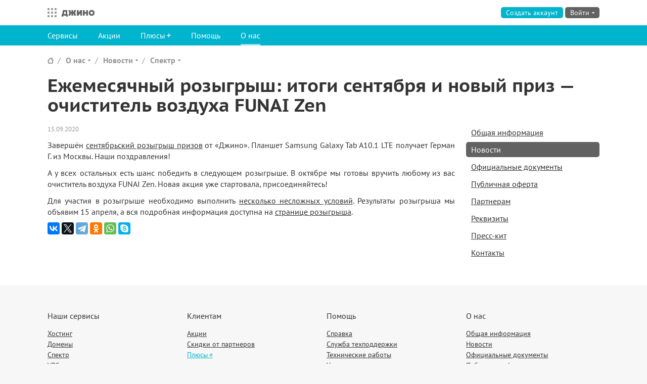

--- FILE ---
content_type: text/html; charset=utf-8
request_url: https://o.jino.ru/about/news/spectrum/articles/monthly-202010/
body_size: 9294
content:
<!DOCTYPE html>




<html class=" " lang="ru">
<head>
    <meta http-equiv="X-UA-Compatible" content="IE=edge,chrome=1">
    <meta charset="utf-8">
    <meta name="viewport" content="width=device-width, initial-scale=1.0">
    <title>
    Ежемесячный розыгрыш: итоги сентября и новый приз — очиститель воздуха FUNAI Zen — Джино
</title>
    <link rel="stylesheet" href="https://jino.ru/static/lib/fonts/fonts.css?2">
    
    
    
        <link rel="stylesheet" href="https://jino.ru/static/jinosite/main.css?b6789">
    
    <link rel="stylesheet" href="https://jino.ru/static/bld/vjs.css?b6789">

    <link rel="stylesheet" href="https://jino.ru/static/jinosite/news/news.css?b6789">

    
    
        <script>
            var myv = window.myv || {};
            myv.context = {"SENTRY_RELEASE": "jino-site@067551e7", "mobile_support": true, "csrf_token": "Nsx5zIij8C1K407Vpu2PfgevzwFDw25e", "LOGIN_URL": "https://auth.jino.ru/login/", "AVGURO_GOOGLEPLAY_URL": "https://play.google.com/store/apps/developer?id=Avguro+Technologies", "GRAPHQL_WS_URL": "wss://graphql.jino.ru", "JUWI_PLUSES_URL": "https://cp.jino.ru/pluses/", "JEVENT_URL": "https://events.jino.ru/", "LOGOUT_URL": "https://auth.jino.ru/logout/", "JHWI_URL": "https://cp-hosting.jino.ru", "LANGUAGE_CODE": "ru-ru", "MAIN_SITE_URL": "https://jino.ru", "JINOAPP_APPSTORE_URL": "https://apps.apple.com/ru/app/%D0%B4%D0%B6%D0%B8%D0%BD%D0%BE/id1452320604", "JINOAPP_GOOGLEPLAY_URL": "https://play.google.com/store/apps/details?id=ru.avguro.jinoapp", "JAUTH_URL": "https://auth.jino.ru", "SENTRY_DSN": "https://3dc02e17178c4edfa212919a6646ff13@sentry.jino.ru/16", "common_static_url": "https://jino.ru/static/", "static_version": "b6789", "balanceUrl": "/balance/", "environment": "production", "LIVECHAT_URL": "https://livechat.jino.ru", "fonts_css": "https://jino.ru/static/lib/fonts/fonts.css?2", "pluses_enabled": true, "JUWI_PAYMENT_URL": "https://cp.jino.ru/payment/", "AVGURO_APPSTORE_URL": "https://itunes.apple.com/ru/developer/\u043e\u043e\u043e-\u0430\u0432\u0433\u0443\u0440\u043e-\u0442\u0435\u0445\u043d\u043e\u043b\u043e\u0434\u0436\u0438\u0441/id1339678262", "JDWI_URL": "https://cp-domains.jino.ru", "NOTIFICATIONS_ENABLED": true, "STATIC_URL": "https://jino.ru/static/", "JSUPPORT_REQUESTS_URL": "https://cp.jino.ru/support/requests/", "SENTRY_ENVIRONMENT": "production", "PING_URL": "https://auth.jino.ru/ping/", "jino_services_dict": {"shop": {"description": "\u0412\u0441\u0451 \u0434\u043b\u044f \u0432\u0430\u0448\u0435\u0433\u043e \u0441\u0430\u0439\u0442\u0430", "title": "\u041c\u0430\u0440\u043a\u0435\u0442", "url": "https://jino.ru/market/", "site_url": "https://jino.ru/market/", "reg_next_url": "https://cp.jino.ru", "description_short": "\u0412\u0441\u0451 \u0434\u043b\u044f \u0432\u0430\u0448\u0435\u0433\u043e \u0441\u0430\u0439\u0442\u0430", "name": "shop"}, "vps": {"description": "\u0410\u0440\u0435\u043d\u0434\u0430 \u0432\u0438\u0440\u0442\u0443\u0430\u043b\u044c\u043d\u044b\u0445 \u0441\u0435\u0440\u0432\u0435\u0440\u043e\u0432", "title": "VPS", "url": "https://jino.ru/vps/", "site_url": "https://jino.ru/vps/", "reg_next_url": "https://cp-vps.jino.ru", "cp_url": "https://cp-vps.jino.ru", "cp_name": "vps", "description_short": "\u0410\u0440\u0435\u043d\u0434\u0430 \u0432\u0438\u0440\u0442\u0443\u0430\u043b\u044c\u043d\u044b\u0445 \u0441\u0435\u0440\u0432\u0435\u0440\u043e\u0432", "name": "vps"}, "hosting": {"description": "\u0412\u0438\u0440\u0442\u0443\u0430\u043b\u044c\u043d\u044b\u0439 \u0445\u043e\u0441\u0442\u0438\u043d\u0433 \u0434\u043b\u044f\u00a0\u0432\u0430\u0448\u0438\u0445 \u0441\u0430\u0439\u0442\u043e\u0432", "title": "\u0425\u043e\u0441\u0442\u0438\u043d\u0433", "url": "https://jino.ru/hosting/", "site_url": "https://jino.ru/hosting/", "reg_next_url": "https://cp.jino.ru", "cp_url": "https://cp-hosting.jino.ru", "cp_name": "jhwi", "description_short": "\u0412\u0438\u0440\u0442\u0443\u0430\u043b\u044c\u043d\u044b\u0439 \u0445\u043e\u0441\u0442\u0438\u043d\u0433", "name": "hosting"}, "landing": {"description": "\u041a\u043e\u043d\u0441\u0442\u0440\u0443\u043a\u0442\u043e\u0440 \u043e\u0434\u043d\u043e\u0441\u0442\u0440\u0430\u043d\u0438\u0447\u043d\u044b\u0445 \u0441\u0430\u0439\u0442\u043e\u0432", "title": "\u041b\u0435\u043d\u0434\u0438\u043d\u0433", "url": "https://jino.ru/landing/", "site_url": "https://jino.ru/landing/", "reg_next_url": "https://cp-landing.jino.ru", "cp_url": "https://cp-landing.jino.ru", "cp_name": "landing", "description_short": "\u041a\u043e\u043d\u0441\u0442\u0440\u0443\u043a\u0442\u043e\u0440 \u043e\u0434\u043d\u043e\u0441\u0442\u0440\u0430\u043d\u0438\u0447\u043d\u044b\u0445 \u0441\u0430\u0439\u0442\u043e\u0432", "name": "landing"}, "spectrum": {"description": "\u041e\u0431\u043b\u0430\u0447\u043d\u044b\u0439 \u0445\u043e\u0441\u0442\u0438\u043d\u0433 \u043f\u043e\u043f\u0443\u043b\u044f\u0440\u043d\u044b\u0445 CMS", "links": [{"url": "https://jino.ru/joomla/", "title": "Joomla!"}, {"url": "https://jino.ru/wordpress/", "title": "WordPress"}, {"url": "https://jino.ru/bitrix/", "title": "1C-\u0411\u0438\u0442\u0440\u0438\u043a\u0441"}], "title": "\u0421\u043f\u0435\u043a\u0442\u0440", "url": "https://jino.ru/spectrum/", "site_url": "https://jino.ru/spectrum/", "reg_next_url": "https://cp-spectrum.jino.ru", "cp_url": "https://cp-spectrum.jino.ru", "cp_name": "spectrum", "description_short": "\u0425\u043e\u0441\u0442\u0438\u043d\u0433 \u043f\u043e\u043f\u0443\u043b\u044f\u0440\u043d\u044b\u0445 CMS", "name": "spectrum"}, "bitrix": {"name": "bitrix", "parent": "spectrum", "title": "1\u0421-\u0411\u0438\u0442\u0440\u0438\u043a\u0441", "url": "https://jino.ru/bitrix/", "site_url": "https://jino.ru/bitrix/", "reg_next_url": "https://cp-spectrum.jino.ru/bitrix/", "cp_url": "https://cp-spectrum.jino.ru/bitrix/"}, "joomla": {"name": "joomla", "parent": "spectrum", "title": "Joomla!", "url": "https://jino.ru/joomla/", "site_url": "https://jino.ru/joomla/", "reg_next_url": "https://cp-spectrum.jino.ru/joomla/", "cp_url": "https://cp-spectrum.jino.ru/joomla/"}, "wordpress": {"name": "wordpress", "parent": "spectrum", "title": "WordPress", "url": "https://jino.ru/wordpress/", "site_url": "https://jino.ru/wordpress/", "reg_next_url": "https://cp-spectrum.jino.ru/wordpress/", "cp_url": "https://cp-spectrum.jino.ru/wordpress/"}, "domains": {"description": "\u0420\u0435\u0433\u0438\u0441\u0442\u0440\u0430\u0446\u0438\u044f \u0438\u00a0\u0443\u043f\u0440\u0430\u0432\u043b\u0435\u043d\u0438\u0435 \u0434\u043e\u043c\u0435\u043d\u0430\u043c\u0438", "links": [{"url": "https://jino.ru/domains/actions/fairprice/", "title": ".ru\u00a0\u2014 39\u00a0\u20bd"}], "title": "\u0414\u043e\u043c\u0435\u043d\u044b", "url": "https://jino.ru/domains/", "site_url": "https://jino.ru/domains/", "reg_next_url": "https://cp-domains.jino.ru", "cp_url": "https://cp-domains.jino.ru", "cp_name": "jdwi", "description_short": "\u0420\u0435\u0433\u0438\u0441\u0442\u0440\u0430\u0446\u0438\u044f \u0434\u043e\u043c\u0435\u043d\u043e\u0432", "name": "domains"}, "mail": {"description": "\u042d\u043b\u0435\u043a\u0442\u0440\u043e\u043d\u043d\u0430\u044f \u043f\u043e\u0447\u0442\u0430 \u043d\u0430\u00a0\u0432\u0430\u0448\u0435\u043c \u0434\u043e\u043c\u0435\u043d\u0435", "title": "\u041f\u043e\u0447\u0442\u0430", "url": "https://jino.ru/mail/", "site_url": "https://jino.ru/mail/", "reg_next_url": "https://cp-mail.jino.ru", "cp_url": "https://cp-mail.jino.ru", "cp_name": "mail", "description_short": "\u042d\u043b\u0435\u043a\u0442\u0440\u043e\u043d\u043d\u0430\u044f \u043f\u043e\u0447\u0442\u0430 \u043d\u0430 \u0432\u0430\u0448\u0435\u043c \u0434\u043e\u043c\u0435\u043d\u0435", "name": "mail"}, "main": {"reg_next_url": "https://cp.jino.ru", "name": "main", "title": "\u0421\u0430\u0439\u0442 \u0414\u0436\u0438\u043d\u043e", "url": "https://jino.ru", "site_url": "https://jino.ru", "current": true, "cp_url": "https://cp.jino.ru", "cp_name": "juwi", "hidden": false}, "nextcloud": {"description": "\u041e\u0431\u043b\u0430\u0447\u043d\u043e\u0435 \u0440\u0430\u0431\u043e\u0447\u0435\u0435 \u043f\u0440\u043e\u0441\u0442\u0440\u0430\u043d\u0441\u0442\u0432\u043e", "title": "Nextcloud Hub", "url": "https://jino.ru/nextcloud/", "site_url": "https://jino.ru/nextcloud/", "reg_next_url": null, "cp_url": null, "cp_name": "nextcloud", "description_short": "\u041e\u0431\u043b\u0430\u0447\u043d\u043e\u0435 \u0440\u0430\u0431\u043e\u0447\u0435\u0435 \u043f\u0440\u043e\u0441\u0442\u0440\u0430\u043d\u0441\u0442\u0432\u043e", "name": "nextcloud"}}, "DEFAULT_MESSAGE_LEVELS": {"DEBUG": 10, "INFO": 20, "WARNING": 30, "SUCCESS": 25, "ERROR": 40}, "now": "2025-12-01T11:46:31.255693", "LANGUAGE_BIDI": false, "ALL_SERVICES_URL": "", "jino_services_list": [{"description": "\u0412\u0438\u0440\u0442\u0443\u0430\u043b\u044c\u043d\u044b\u0439 \u0445\u043e\u0441\u0442\u0438\u043d\u0433 \u0434\u043b\u044f\u00a0\u0432\u0430\u0448\u0438\u0445 \u0441\u0430\u0439\u0442\u043e\u0432", "title": "\u0425\u043e\u0441\u0442\u0438\u043d\u0433", "url": "https://jino.ru/hosting/", "site_url": "https://jino.ru/hosting/", "reg_next_url": "https://cp.jino.ru", "cp_url": "https://cp-hosting.jino.ru", "cp_name": "jhwi", "description_short": "\u0412\u0438\u0440\u0442\u0443\u0430\u043b\u044c\u043d\u044b\u0439 \u0445\u043e\u0441\u0442\u0438\u043d\u0433", "name": "hosting"}, {"description": "\u0420\u0435\u0433\u0438\u0441\u0442\u0440\u0430\u0446\u0438\u044f \u0438\u00a0\u0443\u043f\u0440\u0430\u0432\u043b\u0435\u043d\u0438\u0435 \u0434\u043e\u043c\u0435\u043d\u0430\u043c\u0438", "links": [{"url": "https://jino.ru/domains/actions/fairprice/", "title": ".ru\u00a0\u2014 39\u00a0\u20bd"}], "title": "\u0414\u043e\u043c\u0435\u043d\u044b", "url": "https://jino.ru/domains/", "site_url": "https://jino.ru/domains/", "reg_next_url": "https://cp-domains.jino.ru", "cp_url": "https://cp-domains.jino.ru", "cp_name": "jdwi", "description_short": "\u0420\u0435\u0433\u0438\u0441\u0442\u0440\u0430\u0446\u0438\u044f \u0434\u043e\u043c\u0435\u043d\u043e\u0432", "name": "domains"}, {"description": "\u041e\u0431\u043b\u0430\u0447\u043d\u044b\u0439 \u0445\u043e\u0441\u0442\u0438\u043d\u0433 \u043f\u043e\u043f\u0443\u043b\u044f\u0440\u043d\u044b\u0445 CMS", "links": [{"url": "https://jino.ru/joomla/", "title": "Joomla!"}, {"url": "https://jino.ru/wordpress/", "title": "WordPress"}, {"url": "https://jino.ru/bitrix/", "title": "1C-\u0411\u0438\u0442\u0440\u0438\u043a\u0441"}], "title": "\u0421\u043f\u0435\u043a\u0442\u0440", "url": "https://jino.ru/spectrum/", "site_url": "https://jino.ru/spectrum/", "reg_next_url": "https://cp-spectrum.jino.ru", "cp_url": "https://cp-spectrum.jino.ru", "cp_name": "spectrum", "description_short": "\u0425\u043e\u0441\u0442\u0438\u043d\u0433 \u043f\u043e\u043f\u0443\u043b\u044f\u0440\u043d\u044b\u0445 CMS", "name": "spectrum"}, {"description": "\u0410\u0440\u0435\u043d\u0434\u0430 \u0432\u0438\u0440\u0442\u0443\u0430\u043b\u044c\u043d\u044b\u0445 \u0441\u0435\u0440\u0432\u0435\u0440\u043e\u0432", "title": "VPS", "url": "https://jino.ru/vps/", "site_url": "https://jino.ru/vps/", "reg_next_url": "https://cp-vps.jino.ru", "cp_url": "https://cp-vps.jino.ru", "cp_name": "vps", "description_short": "\u0410\u0440\u0435\u043d\u0434\u0430 \u0432\u0438\u0440\u0442\u0443\u0430\u043b\u044c\u043d\u044b\u0445 \u0441\u0435\u0440\u0432\u0435\u0440\u043e\u0432", "name": "vps"}, {"description": "\u041a\u043e\u043d\u0441\u0442\u0440\u0443\u043a\u0442\u043e\u0440 \u043e\u0434\u043d\u043e\u0441\u0442\u0440\u0430\u043d\u0438\u0447\u043d\u044b\u0445 \u0441\u0430\u0439\u0442\u043e\u0432", "title": "\u041b\u0435\u043d\u0434\u0438\u043d\u0433", "url": "https://jino.ru/landing/", "site_url": "https://jino.ru/landing/", "reg_next_url": "https://cp-landing.jino.ru", "cp_url": "https://cp-landing.jino.ru", "cp_name": "landing", "description_short": "\u041a\u043e\u043d\u0441\u0442\u0440\u0443\u043a\u0442\u043e\u0440 \u043e\u0434\u043d\u043e\u0441\u0442\u0440\u0430\u043d\u0438\u0447\u043d\u044b\u0445 \u0441\u0430\u0439\u0442\u043e\u0432", "name": "landing"}, {"description": "\u042d\u043b\u0435\u043a\u0442\u0440\u043e\u043d\u043d\u0430\u044f \u043f\u043e\u0447\u0442\u0430 \u043d\u0430\u00a0\u0432\u0430\u0448\u0435\u043c \u0434\u043e\u043c\u0435\u043d\u0435", "title": "\u041f\u043e\u0447\u0442\u0430", "url": "https://jino.ru/mail/", "site_url": "https://jino.ru/mail/", "reg_next_url": "https://cp-mail.jino.ru", "cp_url": "https://cp-mail.jino.ru", "cp_name": "mail", "description_short": "\u042d\u043b\u0435\u043a\u0442\u0440\u043e\u043d\u043d\u0430\u044f \u043f\u043e\u0447\u0442\u0430 \u043d\u0430 \u0432\u0430\u0448\u0435\u043c \u0434\u043e\u043c\u0435\u043d\u0435", "name": "mail"}, {"description": "\u041e\u0431\u043b\u0430\u0447\u043d\u043e\u0435 \u0440\u0430\u0431\u043e\u0447\u0435\u0435 \u043f\u0440\u043e\u0441\u0442\u0440\u0430\u043d\u0441\u0442\u0432\u043e", "title": "Nextcloud Hub", "url": "https://jino.ru/nextcloud/", "site_url": "https://jino.ru/nextcloud/", "reg_next_url": null, "cp_url": null, "cp_name": "nextcloud", "description_short": "\u041e\u0431\u043b\u0430\u0447\u043d\u043e\u0435 \u0440\u0430\u0431\u043e\u0447\u0435\u0435 \u043f\u0440\u043e\u0441\u0442\u0440\u0430\u043d\u0441\u0442\u0432\u043e", "name": "nextcloud"}, {"description": "\u0412\u0441\u0451 \u0434\u043b\u044f \u0432\u0430\u0448\u0435\u0433\u043e \u0441\u0430\u0439\u0442\u0430", "title": "\u041c\u0430\u0440\u043a\u0435\u0442", "url": "https://jino.ru/market/", "site_url": "https://jino.ru/market/", "reg_next_url": "https://cp.jino.ru", "description_short": "\u0412\u0441\u0451 \u0434\u043b\u044f \u0432\u0430\u0448\u0435\u0433\u043e \u0441\u0430\u0439\u0442\u0430", "name": "shop"}, {"reg_next_url": "https://cp.jino.ru", "name": "main", "title": "\u0421\u0430\u0439\u0442 \u0414\u0436\u0438\u043d\u043e", "url": "https://jino.ru", "site_url": "https://jino.ru", "current": true, "cp_url": "https://cp.jino.ru", "cp_name": "juwi", "hidden": false}, {"name": "joomla", "parent": "spectrum", "title": "Joomla!", "url": "https://jino.ru/joomla/", "site_url": "https://jino.ru/joomla/", "reg_next_url": "https://cp-spectrum.jino.ru/joomla/", "cp_url": "https://cp-spectrum.jino.ru/joomla/"}, {"name": "wordpress", "parent": "spectrum", "title": "WordPress", "url": "https://jino.ru/wordpress/", "site_url": "https://jino.ru/wordpress/", "reg_next_url": "https://cp-spectrum.jino.ru/wordpress/", "cp_url": "https://cp-spectrum.jino.ru/wordpress/"}, {"name": "bitrix", "parent": "spectrum", "title": "1\u0421-\u0411\u0438\u0442\u0440\u0438\u043a\u0441", "url": "https://jino.ru/bitrix/", "site_url": "https://jino.ru/bitrix/", "reg_next_url": "https://cp-spectrum.jino.ru/bitrix/", "cp_url": "https://cp-spectrum.jino.ru/bitrix/"}], "GRAPHQL_HTTP_URL": "https://graphql.jino.ru", "messages": [], "SITE_PLUSES_URL": "", "SPECTRUM_URL": "https://cp-spectrum.jino.ru", "JUWI_URL": "https://cp.jino.ru", "jino_services_current": {"reg_next_url": "https://cp.jino.ru", "name": "main", "title": "\u0421\u0430\u0439\u0442 \u0414\u0436\u0438\u043d\u043e", "url": "https://jino.ru", "site_url": "https://jino.ru", "current": true, "cp_url": "https://cp.jino.ru", "cp_name": "juwi", "hidden": false}, "env_classes": ""};
            myv.sentry = {
                dsn: '',
                environment: '',
                release: ''
            };
            myv.csrftoken = 'Nsx5zIij8C1K407Vpu2PfgevzwFDw25e';
            myv.cookieDomain = '.jino.ru';
            myv.mobileSupport = true;
            myv.pluses = true;
            myv.staticUrl = 'https://jino.ru/static/';
            myv.locale = 'ru';
            myv.jeventUrl = 'https://events.jino.ru/';
            myv.graphqlHttpUrl = 'https://graphql.jino.ru';
            myv.graphqlWsUrl = 'wss://graphql.jino.ru';
        </script>
    
    
    <script>
        myv.login = null;
        myv.accountNumber = null;
        myv.pingUrl = 'https://auth.jino.ru/ping/';
        
    </script>

    
    
    <meta name="description" content="Завершён сентябрьский розыгрыш призов от «Джино». Планшет Samsung Galaxy Tab A10.1 LTE получает Герман Г. из Москвы. Наши поздравления! А у всех остальных есть шанс ...">
    
    
        
            
                <link rel="alternate" type="application/rss+xml" href="/about/news/feed/spectrum/"
                    title="Джино: новости сервиса «Спектр»">
            
        
    
    
    
        
            <link rel="canonical" href="https://jino.ru/about/news/articles/monthly-202010/">
        
    
    
        <link rel="alternate home" type="application/rss+xml" href="/about/news/feed/" title="Новости">
        <link rel="alternate" type="application/rss+xml" href="/help/maintenance/feed/" title="Технические работы">
    
    
        
        
            
        
        
            
                <meta property="og:url" content="https://jino.ru/about/news/articles/monthly-202010/">
            
        
        
            
                <meta property="og:title" content="Ежемесячный розыгрыш: итоги сентября и новый приз — очиститель воздуха FUNAI Zen">
            
        
        
            
                <meta property="og:description" content="Завершён сентябрьский розыгрыш призов от «Джино». Планшет Samsung Galaxy Tab A10.1 LTE получает Герман Г. из Москвы. Наши поздравления!

А у всех остальных есть шанс победить в следующем розыгрыше. В октябре 
мы готовы вручить любому из вас очиститель воздуха FUNAI Zen. Новая акция уже стартовала, присоединяйтесь!

Для участия в розыгрыше необходимо выполнить несколько несложных условий. Результаты розыгрыша мы объявим 15 апреля, а вся подробная информация доступна на странице розыгрыша.
">
            
        
        
            
                <meta property="og:image" content="https://jino.ru/media/news/fb-vk_ZYcZVJ0.png">
            
        
        <meta property="og:image:width" content="1016">
        
            
                <meta property="og:image:height" content="502">
            
        
    
    
        
        <meta property="twitter:card" content="summary_large_image">
        <meta property="twitter:site" content="@jino_ru">
        
            
                <meta name="twitter:title" content="Ежемесячный розыгрыш: итоги сентября и новый приз — очиститель воздуха FUNAI Zen">
            
        
        
            
                <meta name="twitter:description" content="Завершён сентябрьский розыгрыш призов от «Джино». Планшет Samsung Galaxy Tab A10.1 LTE получает Герман Г. из Москвы. Наши поздравления!

А у всех остальных есть шанс победить в следующем розыгрыше. В октябре 
мы готовы вручить любому из вас очиститель воздуха FUNAI Zen. Новая акция уже стартовала, присоединяйтесь!

Для участия в розыгрыше необходимо выполнить несколько несложных условий. Результаты розыгрыша мы объявим 15 апреля, а вся подробная информация доступна на странице розыгрыша.
">
            
        
        
            
                <meta name="twitter:image" content="https://jino.ru/media/news/twitter_yicpy4V.png">
            
        
        
            
                <meta name="twitter:image:alt" content="Ежемесячный розыгрыш: итоги сентября и новый приз — очиститель воздуха FUNAI Zen">
            
        
    
    



    
    

<link rel="icon" href="https://jino.ru/static/icons/grey/favicon.svg" type="image/svg+xml">
<link rel="icon" href="/favicon.ico" type="image/x-icon" sizes="16x16 32x32">
<link rel="apple-touch-icon" href="https://jino.ru/static/icons/grey/apple-touch-icon.png">
<link rel="manifest" href="https://jino.ru/static/icons/grey/manifest.webmanifest">



    
        <script>
  ;(function () {
    var locMatch = window.location.search.match(/theme(=([a-z\d-]*))?/i)
    if (locMatch) {
      var ind = window.location.hostname.indexOf('jino')
      var domain = ind !== -1 ? '.' + window.location.hostname.slice(ind) : window.location.hostname
      var theme = locMatch[2]
      if (theme) {
        document.cookie = 'jui-theme=' + theme + ';domain=' + domain + ';path=/;samesite=lax;max-age=' + 60 * 60 * 24 * 30
      } else {
        document.cookie = 'jui-theme=;domain=' + domain + ';path=/;samesite=lax;max-age=0'
      }
    }
    var cookieMatch = document.cookie.match(/\bjui-theme=([a-z\d-]+)/)
    if (cookieMatch) {
      var theme = cookieMatch[1]
      document.documentElement.className = document.documentElement.className + ' jui-theme-' + theme
    }
  })()
</script>

    
</head>

<body class="">

    


    <!-- Yandex.Metrika counter -->
<script>
(function(m,e,t,r,i,k,a){m[i]=m[i]||function(){(m[i].a=m[i].a||[]).push(arguments)};
m[i].l=1*new Date();k=e.createElement(t),a=e.getElementsByTagName(t)[0],k.async=1,k.src=r,a.parentNode.insertBefore(k,a)})
(window, document, "script", "https://mc.yandex.ru/metrika/tag.js", "ym");

var yaParams = window.yaParams || {};
yaParams.devicePixelRatio = window.devicePixelRatio ? devicePixelRatio.toString() : 'undefined';

ym(23616394, "init", {
    //trackLinks: true,
    //accurateTrackBounce: true,
    //clickMap: true,
    //webvisor: true,
    triggerEvent: true,
    ecommerce: 'dataLayer',
    params: yaParams
});
</script>
<noscript><div>
    <img src="https://mc.yandex.ru/watch/23616394?ut=noindex" style="position:absolute; left:-9999px;" alt="" />
</div></noscript>
<!-- /Yandex.Metrika counter -->

    <!-- Google Tag Manager -->
<noscript><iframe src="https://www.googletagmanager.com/ns.html?id=GTM-P93WPL"
height="0" width="0" style="display:none;visibility:hidden"></iframe></noscript>
<script>(function(w,d,s,l,i){w[l]=w[l]||[];w[l].push({'gtm.start':
new Date().getTime(),event:'gtm.js'});var f=d.getElementsByTagName(s)[0],
j=d.createElement(s),dl=l!=='dataLayer'?'&l='+l:'';j.async=true;j.src=
'https://www.googletagmanager.com/gtm.js?id='+i+dl;f.parentNode.insertBefore(j,f);
})(window,document,'script','dataLayer','GTM-P93WPL');</script>
<!-- End Google Tag Manager -->





<div class="page">
    
        <div class="head  head-noservicelabel">
            <div class="head-content">
                
                    <div class="head-logo head-logo-main">
                        <div class="head-logo-inner">
                            <a href="https://jino.ru" class="head-logo-jino">
                                Джино
                            </a>
                            
                        </div>
                        
                    </div>
                    <div class="head-meta">
                        
                            
                                
    <div class="head-meta-noauth">
        <a class="button button-imp head-meta-noauth-register" href="https://auth.jino.ru/registration/?next=https%3A%2F%2Fcp.jino.ru" rel="jino-signup" id="head-meta-register">Создать аккаунт</a>
        <a href="" class="head-meta-noauth-jinokey" data-next="https://cp.jino.ru"></a>
        <a class="button button-plaintext head-meta-noauth-signin" href="https://auth.jino.ru/login/?next=https://cp.jino.ru">Войти</a>
        <div class="dropdownbutton dropdownbutton-left">
            <a class="dropdownbutton-button button" href="https://auth.jino.ru/login/?next=https://cp.jino.ru"><span>Войти</span></a>
            <div class="dropdownbutton-content">
                <form
                    class="loginform"
                    id="loginform"
                    action="https://auth.jino.ru/login/?next=https://cp.jino.ru"
                    method="post"
                    data-recovery-url="https://auth.jino.ru/recovery/"
                    data-login-history="null"
                    data-socialauth-url="https://auth.jino.ru/login/ext/BACKEND/"
                    data-next-url="https://cp.jino.ru"
                    data-login-history-remove-url="https://auth.jino.ru/loginhistory/remove/000/"
                ></form>
                <div class="loginform-auth">
                    <div class="loginform-socialauth socialauth">
                        <div class="loginform-socialauth-buttons">
                            <span class="loginform-socialauth-label">Войти через</span>
                            <a href="https://auth.jino.ru/login/ext/vkontakte/?next=https://cp.jino.ru" class="loginform-socialauth-button loginform-socialauth-button-vkontakte">ВКонтакте</a>
                            <a href="https://auth.jino.ru/login/ext/yandex/?next=https://cp.jino.ru" class="loginform-socialauth-button loginform-socialauth-button-yandex">Яндекс</a>
                            <a href="https://auth.jino.ru/login/ext/tinkoff/?next=https://cp.jino.ru" class="loginform-socialauth-button loginform-socialauth-button-tinkoff">T-ID</a>
                            <a href="" class="loginform-socialauth-buttons-more" title="Показать еще"><span></span></a>
                        </div>
                        <div class="loginform-socialauth-buttons loginform-socialauth-buttons-additional">
                            <a href="https://auth.jino.ru/login/ext/mailru/?next=https://cp.jino.ru" class="loginform-socialauth-button loginform-socialauth-button-mailru">Mail.ru</a>
                            <a href="https://auth.jino.ru/login/ext/odnoklassniki/?next=https://cp.jino.ru" class="loginform-socialauth-button loginform-socialauth-button-odnoklassniki">Одноклассники</a>
                        </div>
                    </div>
                    <a href="" class="loginform-jinokey" title="Войти с помощью Джино.Ключа" data-next="https://cp.jino.ru"></a>
                </div>
            </div>
        </div>
    </div>

                            
                        
                    </div>
                    

<div class="serviceswitcher">
    <button class="serviceswitcher-button button-reset">
        Все сервисы
    </button>
    <div class="serviceswitcher-panel">
    <div class="serviceswitcher-list">
        
            <div class="serviceswitcher-item serviceswitcher-item-hosting ">
                <a href="https://jino.ru/hosting/" class="serviceswitcher-link">
                    <strong class="serviceswitcher-link-name">Хостинг</strong>
                    <span class="serviceswitcher-link-descr">Виртуальный хостинг</span>
                    
                    
                        
                    

                    
                        
                            <span class="serviceswitcher-link-placeholder">&nbsp;</span>
                        
                    
                </a>
            </div>
        
            <div class="serviceswitcher-item serviceswitcher-item-domains ">
                <a href="https://jino.ru/domains/" class="serviceswitcher-link">
                    <strong class="serviceswitcher-link-name">Домены</strong>
                    <span class="serviceswitcher-link-descr">Регистрация доменов</span>
                    
                    
                        
                            <span class="serviceswitcher-link-sublinks">
                                <object type="a/a" style="height: 0;">
                                    
                                        <a class="serviceswitcher-link-sublink" href="https://jino.ru/domains/actions/fairprice/">.ru — 39 ₽</a>
                                    
                                </object>
                            </span>
                        
                    

                    
                        
                    
                </a>
            </div>
        
            <div class="serviceswitcher-item serviceswitcher-item-spectrum ">
                <a href="https://jino.ru/spectrum/" class="serviceswitcher-link">
                    <strong class="serviceswitcher-link-name">Спектр</strong>
                    <span class="serviceswitcher-link-descr">Хостинг популярных CMS</span>
                    
                    
                        
                            <span class="serviceswitcher-link-sublinks">
                                <object type="a/a" style="height: 0;">
                                    
                                        <a class="serviceswitcher-link-sublink" href="https://jino.ru/joomla/">Joomla!</a>, 
                                    
                                        <a class="serviceswitcher-link-sublink" href="https://jino.ru/wordpress/">WordPress</a>, 
                                    
                                        <a class="serviceswitcher-link-sublink" href="https://jino.ru/bitrix/">1C-Битрикс</a>
                                    
                                </object>
                            </span>
                        
                    

                    
                        
                    
                </a>
            </div>
        
            <div class="serviceswitcher-item serviceswitcher-item-vps ">
                <a href="https://jino.ru/vps/" class="serviceswitcher-link">
                    <strong class="serviceswitcher-link-name">VPS</strong>
                    <span class="serviceswitcher-link-descr">Аренда виртуальных серверов</span>
                    
                    
                        
                    

                    
                        
                            <span class="serviceswitcher-link-placeholder">&nbsp;</span>
                        
                    
                </a>
            </div>
        
            <div class="serviceswitcher-item serviceswitcher-item-landing ">
                <a href="https://jino.ru/landing/" class="serviceswitcher-link">
                    <strong class="serviceswitcher-link-name">Лендинг</strong>
                    <span class="serviceswitcher-link-descr">Конструктор одностраничных сайтов</span>
                    
                    
                        
                    

                    
                        
                            <span class="serviceswitcher-link-placeholder">&nbsp;</span>
                        
                    
                </a>
            </div>
        
            <div class="serviceswitcher-item serviceswitcher-item-mail ">
                <a href="https://jino.ru/mail/" class="serviceswitcher-link">
                    <strong class="serviceswitcher-link-name">Почта</strong>
                    <span class="serviceswitcher-link-descr">Электронная почта на вашем домене</span>
                    
                    
                        
                    

                    
                        
                            <span class="serviceswitcher-link-placeholder">&nbsp;</span>
                        
                    
                </a>
            </div>
        
            <div class="serviceswitcher-item serviceswitcher-item-nextcloud ">
                <a href="https://jino.ru/nextcloud/" class="serviceswitcher-link">
                    <strong class="serviceswitcher-link-name">Nextcloud Hub</strong>
                    <span class="serviceswitcher-link-descr">Облачное рабочее пространство</span>
                    
                    
                        
                    

                    
                        
                            <span class="serviceswitcher-link-placeholder">&nbsp;</span>
                        
                    
                </a>
            </div>
        
            <div class="serviceswitcher-item serviceswitcher-item-shop ">
                <a href="https://jino.ru/market/" class="serviceswitcher-link">
                    <strong class="serviceswitcher-link-name">Маркет</strong>
                    <span class="serviceswitcher-link-descr">Всё для вашего сайта</span>
                    
                    
                        
                    

                    
                        
                            <span class="serviceswitcher-link-placeholder">&nbsp;</span>
                        
                    
                </a>
            </div>
        
    </div>
    
        <div class="serviceswitcher-foot">
            <a href="https://jino.ru" class="serviceswitcher-foot-link">Главная страница jino.ru</a>
            
                <a href="https://jino.ru/journal/" class="serviceswitcher-foot-link serviceswitcher-foot-link-journal">Журнал</a>
            
        </div>
    
    </div>
</div>

                
            </div>
            
    
    <div class="head-menu-outer "><div class="head-menu-outer2">
        <ul class="head-menu">
            
                <li class="head-menu-item  " data-target="#overlay-head-menu-services">
                    
                        <a class="head-menu-link" href="/services/">Сервисы</a>
                    
                </li>
            
                <li class="head-menu-item  " data-target="#overlay-head-menu-actions">
                    
                        <a class="head-menu-link" href="/actions/">Акции</a>
                    
                </li>
            
                <li class="head-menu-item  " data-target="#overlay-head-menu-pluses">
                    
                        <a class="head-menu-link" href="/pluses/"><span class="plus plus-text">Плюсы&thinsp;</span></a>
                    
                </li>
            
                <li class="head-menu-item  " data-target="#overlay-head-menu-help">
                    
                        <a class="head-menu-link" href="/help/">Помощь</a>
                    
                </li>
            
                <li class="head-menu-item head-menu-item-current " data-target="#overlay-head-menu-about">
                    
                        <a class="head-menu-link" href="/about/">О нас</a>
                    
                </li>
            
        </ul>
    </div></div>



        </div>
    

    
        <div class="body ">
            
                <div class="messages">
    
</div>

            

            
    


    <ul class="smartbreadcrumbs">
        
            
                <li class="smartbreadcrumbs-item ">
                    
                    
                        <a href="https://jino.ru" class="smartbreadcrumbs-label">Сайт Джино</a>  
                    
                </li>
            
        
            
                <li class="smartbreadcrumbs-item ">
                    
                        <ul class="smartbreadcrumbs-subs">
                            
                                <li class="smartbreadcrumbs-subs-item" id="ccc-about">
                                    <a href="/about/" class="smartbreadcrumbs-subs-link">О нас</a>
                                </li>
                            
                                <li class="smartbreadcrumbs-subs-item" id="ccc-services">
                                    <a href="/services/" class="smartbreadcrumbs-subs-link">Сервисы</a>
                                </li>
                            
                                <li class="smartbreadcrumbs-subs-item" id="ccc-clients">
                                    <a href="" class="smartbreadcrumbs-subs-link">Клиентам</a>
                                </li>
                            
                                <li class="smartbreadcrumbs-subs-item" id="ccc-actions">
                                    <a href="/actions/" class="smartbreadcrumbs-subs-link">Акции</a>
                                </li>
                            
                                <li class="smartbreadcrumbs-subs-item" id="ccc-pluses">
                                    <a href="/pluses/" class="smartbreadcrumbs-subs-link"><span class="plus plus-text">Плюсы&thinsp;</span></a>
                                </li>
                            
                                <li class="smartbreadcrumbs-subs-item" id="ccc-help">
                                    <a href="/help/" class="smartbreadcrumbs-subs-link">Помощь</a>
                                </li>
                            
                        </ul>
                    
                    
                        <a href="/about/" class="smartbreadcrumbs-label">О нас</a>  
                    
                </li>
            
        
            
                <li class="smartbreadcrumbs-item ">
                    
                        <ul class="smartbreadcrumbs-subs">
                            
                                <li class="smartbreadcrumbs-subs-item" id="ccc-news">
                                    <a href="/about/news/" class="smartbreadcrumbs-subs-link">Новости</a>
                                </li>
                            
                                <li class="smartbreadcrumbs-subs-item" id="ccc-info">
                                    <a href="/about/info/" class="smartbreadcrumbs-subs-link">Общая информация</a>
                                </li>
                            
                                <li class="smartbreadcrumbs-subs-item" id="ccc-documents">
                                    <a href="/about/documents/" class="smartbreadcrumbs-subs-link">Официальные документы</a>
                                </li>
                            
                                <li class="smartbreadcrumbs-subs-item" id="ccc-offer">
                                    <a href="/about/offer/" class="smartbreadcrumbs-subs-link">Публичная оферта</a>
                                </li>
                            
                                <li class="smartbreadcrumbs-subs-item" id="ccc-partners">
                                    <a href="/about/partners/" class="smartbreadcrumbs-subs-link">Партнерам</a>
                                </li>
                            
                                <li class="smartbreadcrumbs-subs-item" id="ccc-details">
                                    <a href="/about/financial-details/" class="smartbreadcrumbs-subs-link">Реквизиты</a>
                                </li>
                            
                                <li class="smartbreadcrumbs-subs-item" id="ccc-presskit">
                                    <a href="/about/press-kit/" class="smartbreadcrumbs-subs-link">Пресс-кит</a>
                                </li>
                            
                                <li class="smartbreadcrumbs-subs-item" id="ccc-contacts">
                                    <a href="/contacts/" class="smartbreadcrumbs-subs-link">Контакты</a>
                                </li>
                            
                        </ul>
                    
                    
                        <a href="/about/news/" class="smartbreadcrumbs-label">Новости</a>  
                    
                </li>
            
        
            
                <li class="smartbreadcrumbs-item smartbreadcrumbs-item-last">
                    
                        <ul class="smartbreadcrumbs-subs">
                            
                                <li class="smartbreadcrumbs-subs-item" id="ccc-news_spectrum">
                                    <a href="/about/news/spectrum/" class="smartbreadcrumbs-subs-link">Спектр</a>
                                </li>
                            
                                <li class="smartbreadcrumbs-subs-item" id="ccc-news_all">
                                    <a href="/about/news/" class="smartbreadcrumbs-subs-link">Все новости Джино</a>
                                </li>
                            
                                <li class="smartbreadcrumbs-subs-item" id="ccc-news_hosting">
                                    <a href="/about/news/hosting/" class="smartbreadcrumbs-subs-link">Хостинг</a>
                                </li>
                            
                                <li class="smartbreadcrumbs-subs-item" id="ccc-news_domains">
                                    <a href="/about/news/domains/" class="smartbreadcrumbs-subs-link">Домены</a>
                                </li>
                            
                                <li class="smartbreadcrumbs-subs-item" id="ccc-news_vps">
                                    <a href="/about/news/vps/" class="smartbreadcrumbs-subs-link">VPS</a>
                                </li>
                            
                                <li class="smartbreadcrumbs-subs-item" id="ccc-news_landing">
                                    <a href="/about/news/landing/" class="smartbreadcrumbs-subs-link">Лендинг</a>
                                </li>
                            
                                <li class="smartbreadcrumbs-subs-item" id="ccc-news_mail">
                                    <a href="/about/news/mail/" class="smartbreadcrumbs-subs-link">Почта</a>
                                </li>
                            
                                <li class="smartbreadcrumbs-subs-item" id="ccc-news_cloud">
                                    <a href="/about/news/cloud/" class="smartbreadcrumbs-subs-link">Облако</a>
                                </li>
                            
                        </ul>
                    
                    
                        <a href="/about/news/spectrum/" class="smartbreadcrumbs-label">Спектр</a>  
                    
                </li>
            
        
    </ul>

    
    <div class="pageheader">
        <h1 class="pageheader-title">
            Ежемесячный розыгрыш: итоги сентября и новый приз — очиститель воздуха FUNAI Zen
        </h1>
    </div>


    <div class="cols">
        <div class="cols-left">
            
    <div class="news news-news">
        <div class="news-article" data-share-url="https://jino.ru/about/news/articles/monthly-202010/" data-share-title="Ежемесячный розыгрыш: итоги сентября и новый приз — очиститель воздуха FUNAI Zen" data-share-description="Завершён сентябрьский розыгрыш призов от «Джино». Планшет Samsung Galaxy Tab A10.1 LTE получает Герман Г. из Москвы. Наши поздравления!

А у всех остальных есть шанс победить в следующем розыгрыше. В октябре 
мы готовы вручить любому из вас очиститель воздуха FUNAI Zen. Новая акция уже стартовала, присоединяйтесь!

Для участия в розыгрыше необходимо выполнить несколько несложных условий. Результаты розыгрыша мы объявим 15 апреля, а вся подробная информация доступна на странице розыгрыша.
">
            
            <div class=""></div>
            <div class="news-date">15.09.2020</div>
            <div class="news-text text text-justify">
                <p>Завершён <a href="https://jino.ru/actions/monthly/202009/">сентябрьский розыгрыш призов</a> от «Джино». Планшет Samsung Galaxy Tab A10.1 LTE получает Герман Г. из Москвы. Наши поздравления!</p>
<p>А у всех остальных есть шанс победить в следующем розыгрыше. В октябре 
мы готовы вручить любому из вас очиститель воздуха FUNAI Zen. Новая акция уже стартовала, присоединяйтесь!</p>
<p>Для участия в розыгрыше необходимо выполнить <a href="https://jino.ru/actions/monthly/202010/">несколько несложных условий</a>. Результаты розыгрыша мы объявим 15 апреля, а вся подробная информация доступна на <a href="https://jino.ru/actions/monthly/202010/">странице розыгрыша</a>.</p>
            </div>
            <div class="news-share" id="news-share-354" data-share-url="https://jino.ru/about/news/articles/monthly-202010/" data-share-title="Ежемесячный розыгрыш: итоги сентября и новый приз — очиститель воздуха FUNAI Zen" 
                data-description="Завершён сентябрьский розыгрыш призов от «Джино». Планшет Samsung Galaxy Tab A10.1 LTE получает Герман Г. из Москвы. Наши поздравления!

А у всех остальных есть шанс победить в следующем розыгрыше. В октябре 
мы готовы вручить любому из вас очиститель воздуха FUNAI Zen. Новая акция уже стартовала, присоединяйтесь!

Для участия в розыгрыше необходимо выполнить несколько несложных условий. Результаты розыгрыша мы объявим 15 апреля, а вся подробная информация доступна на странице розыгрыша.
"
                data-description:moimir="Завершён сентябрьский розыгрыш призов от «Джино». Планшет Samsung Galaxy Tab A10.1 LTE получает Герман Г. из Москвы. Наши поздравления!

А у всех остальных есть шанс победить в следующем розыгрыше. В октябре 
мы готовы вручить любому из вас очиститель воздуха FUNAI Zen. Новая акция уже стартовала, присоединяйтесь!

Для участия в розыгрыше необходимо выполнить несколько несложных условий. Результаты розыгрыша мы объявим 15 апреля, а вся подробная информация доступна на странице розыгрыша.
"
                data-description:odnoklassniki="Завершён сентябрьский розыгрыш призов от «Джино». Планшет Samsung Galaxy Tab A10.1 LTE получает Герман Г. из Москвы. Наши поздравления!

А у всех остальных есть шанс победить в следующем розыгрыше. В октябре 
мы готовы вручить любому из вас очиститель воздуха FUNAI Zen. Новая акция уже стартовала, присоединяйтесь!

Для участия в розыгрыше н..."
                data-description:vkontakte="Завершён сентябрьский розыгрыш призов от «Джино». Планшет Samsung Galaxy Tab A10.1 LTE получает Герман Г. из Москвы. Наши поздравления!

А у всех остальных есть шанс победить в следующем розыгрыше. В октябре 
мы готовы вручить любому из вас очиститель воздуха FUNAI Zen. Новая акция уже стартовала, присоединяйтесь!

Для участия в розыгрыше необходимо выполнить несколько несложных условий. Результаты розыгрыша мы объявим 15 апреля, а вся подробная информация доступна на странице розыгрыша.
"
            ></div>
        </div>
    </div>

        </div>
        <div class="cols-right">
            
    <ul class="sidemenu-alt">
        
            <li class="sidemenu-alt-item ">
                <a href="/about/info/" class="sidemenu-alt-item-link">Общая информация</a>
            </li>
        
            <li class="sidemenu-alt-item sidemenu-alt-item-current">
                <a href="/about/news/" class="sidemenu-alt-item-link">Новости</a>
            </li>
        
            <li class="sidemenu-alt-item ">
                <a href="/about/documents/" class="sidemenu-alt-item-link">Официальные документы</a>
            </li>
        
            <li class="sidemenu-alt-item ">
                <a href="/about/offer/" class="sidemenu-alt-item-link">Публичная оферта</a>
            </li>
        
            <li class="sidemenu-alt-item ">
                <a href="/about/partners/" class="sidemenu-alt-item-link">Партнерам</a>
            </li>
        
            <li class="sidemenu-alt-item ">
                <a href="/about/financial-details/" class="sidemenu-alt-item-link">Реквизиты</a>
            </li>
        
            <li class="sidemenu-alt-item ">
                <a href="/about/press-kit/" class="sidemenu-alt-item-link">Пресс-кит</a>
            </li>
        
            <li class="sidemenu-alt-item ">
                <a href="/contacts/" class="sidemenu-alt-item-link">Контакты</a>
            </li>
        
    </ul>


        </div>
    </div>

        </div>
    

    
        <div class="foot ">
            
    
        
            <ul class="foot-menu">
                
                    <li class="foot-menu-section">
                        <h3 class="foot-menu-title">Наши сервисы</h3>
                        <ul class="foot-menu-items">
                            
                                <li class="">
                                    <a href="//jino.ru/hosting/" class=" ">Хостинг</a>
                                    
                                </li>
                            
                                <li class="">
                                    <a href="//jino.ru/domains/" class=" ">Домены</a>
                                    
                                </li>
                            
                                <li class="">
                                    <a href="//jino.ru/spectrum/" class=" ">Спектр</a>
                                    
                                </li>
                            
                                <li class="">
                                    <a href="//jino.ru/vps/" class=" ">VPS</a>
                                    
                                </li>
                            
                                <li class="">
                                    <a href="//jino.ru/landing/" class=" ">Лендинг</a>
                                    
                                </li>
                            
                                <li class="">
                                    <a href="//jino.ru/mail/" class=" ">Почта</a>
                                    
                                </li>
                            
                                <li class="">
                                    <a href="//jino.ru/nextcloud/" class=" ">Nextcloud Hub</a>
                                    
                                </li>
                            
                                <li class="">
                                    <a href="//jino.ru/market/" class=" ">Маркет</a>
                                    
                                </li>
                            
                                <li class="foot-menu-add">
                                    <a href="https://jino.ru" class=" ">Jino.ru</a>
                                    
                                </li>
                            
                        </ul>
                        
                            <a href="/sitemap/" class="foot-menu-sitemap">Карта сайта</a>

                        
                    </li>
                
                    <li class="foot-menu-section">
                        <h3 class="foot-menu-title">Клиентам</h3>
                        <ul class="foot-menu-items">
                            
                                <li class=" actions-footbanner-container">
                                    <a href="/actions/" class=" ">Акции</a>
                                    
                                </li>
                            
                                <li class="">
                                    <a href="/actions/partners/" class=" ">Скидки от партнеров</a>
                                    
                                </li>
                            
                                <li class="">
                                    <a href="/pluses/" class=" foot-menu-highlightpluses"><span class="plus plus-text">Плюсы&thinsp;</span></a>
                                    
                                </li>
                            
                        </ul>
                        
                    </li>
                
                    <li class="foot-menu-section">
                        <h3 class="foot-menu-title">Помощь</h3>
                        <ul class="foot-menu-items">
                            
                                <li class="">
                                    <a href="https://jino.ru/spravka/" class=" ">Справка</a>
                                    
                                </li>
                            
                                <li class="">
                                    <a href="/help/support/" class=" ">Служба техподдержки</a>
                                    
                                </li>
                            
                                <li class="">
                                    <a href="/help/maintenance/" class=" ">Технические работы</a>
                                    
                                </li>
                            
                                <li class="">
                                    <a href="/help/utility/" class=" ">Утилиты</a>
                                    
                                </li>
                            
                                <li class="foot-menu-add">
                                    <a href="https://jino.ru/journal/" class="foot-menu-journal ">Журнал</a>
                                    
                                </li>
                            
                        </ul>
                        
                    </li>
                
                    <li class="foot-menu-section">
                        <h3 class="foot-menu-title">О нас</h3>
                        <ul class="foot-menu-items">
                            
                                <li class="">
                                    <a href="/about/info/" class=" ">Общая информация</a>
                                    
                                </li>
                            
                                <li class="">
                                    <a href="/about/news/" class=" ">Новости</a>
                                    
                                </li>
                            
                                <li class="">
                                    <a href="/about/documents/" class=" ">Официальные документы</a>
                                    
                                </li>
                            
                                <li class="">
                                    <a href="/about/offer/" class=" ">Публичная оферта</a>
                                    
                                </li>
                            
                                <li class="">
                                    <a href="/about/partners/" class=" ">Партнерам</a>
                                    
                                </li>
                            
                                <li class="">
                                    <a href="/about/financial-details/" class=" ">Реквизиты</a>
                                    
                                </li>
                            
                                <li class="">
                                    <a href="/about/press-kit/" class=" ">Пресс-кит</a>
                                    
                                </li>
                            
                                <li class="">
                                    <a href="/contacts/" class=" ">Контакты</a>
                                    
                                </li>
                            
                        </ul>
                        
                    </li>
                
            </ul>
        
    
    
                
                    <div class="foot-copy">
                        
                            <div class="foot-copy-extra">
                                
    


<div class="foot-copy-support">
  



    <button type="button" class="button foot-copy-support-button foot-copy-support-button-livechat" id="foot-copy-support-button-livechat"
        data-token=""
        data-source-url="https://livechat.jino.ru/livechat/1.0.0/rocketchat-livechat.min.js?_=20191209"
        data-api-url="https://livechat.jino.ru/livechat?version=1.0.0"
        data-token-url="https://o.jino.ru/livechat-token/"
        data-userpic=""
        data-auth="False"
    >
        Написать в чат
    </button>


  <a href="/help/support/" class="button button-bordered foot-copy-support-button" id="foot-copy-support-button" data-indicator="/support-indicator/">
    Служба техподдержки
  </a>
</div>


                            </div>
                        
                        
                            


<script>myv.spellingUrl = 'https://jino.ru/spelling/';</script>

                        
                        
                            

<div class="foot-copy-phonelist">
    

<div class="phonelist  " data-list="[{&quot;number_stripped&quot;: &quot;+74952293031&quot;, &quot;region_title&quot;: &quot;\u041c\u043e\u0441\u043a\u0432\u0430&quot;, &quot;pos&quot;: 1, &quot;region_name&quot;: &quot;msk&quot;, &quot;number&quot;: &quot;+7 495 229-30-31&quot;}, {&quot;number_stripped&quot;: &quot;+78124071711&quot;, &quot;region_title&quot;: &quot;\u0421\u0430\u043d\u043a\u0442-\u041f\u0435\u0442\u0435\u0440\u0431\u0443\u0440\u0433&quot;, &quot;pos&quot;: 2, &quot;region_name&quot;: &quot;spb&quot;, &quot;number&quot;: &quot;+7 812 407-17-11&quot;}, {&quot;number_stripped&quot;: &quot;+73432885031&quot;, &quot;region_title&quot;: &quot;\u0415\u043a\u0430\u0442\u0435\u0440\u0438\u043d\u0431\u0443\u0440\u0433&quot;, &quot;pos&quot;: 3, &quot;region_name&quot;: &quot;ekt&quot;, &quot;number&quot;: &quot;+7 343 288-50-31&quot;}, {&quot;number_stripped&quot;: &quot;+78612050031&quot;, &quot;region_title&quot;: &quot;\u041a\u0440\u0430\u0441\u043d\u043e\u0434\u0430\u0440&quot;, &quot;pos&quot;: 4, &quot;region_name&quot;: &quot;krd&quot;, &quot;number&quot;: &quot;+7 861 205-00-31&quot;}, {&quot;number_stripped&quot;: &quot;+78312621931&quot;, &quot;region_title&quot;: &quot;\u041d\u0438\u0436\u043d\u0438\u0439 \u041d\u043e\u0432\u0433\u043e\u0440\u043e\u0434&quot;, &quot;pos&quot;: 5, &quot;region_name&quot;: &quot;nnov&quot;, &quot;number&quot;: &quot;+7 831 262-19-31&quot;}, {&quot;number_stripped&quot;: &quot;+73833830931&quot;, &quot;region_title&quot;: &quot;\u041d\u043e\u0432\u043e\u0441\u0438\u0431\u0438\u0440\u0441\u043a&quot;, &quot;pos&quot;: 6, &quot;region_name&quot;: &quot;nsk&quot;, &quot;number&quot;: &quot;+7 383 383-09-31&quot;}, {&quot;number_stripped&quot;: &quot;+78633332341&quot;, &quot;region_title&quot;: &quot;\u0420\u043e\u0441\u0442\u043e\u0432-\u043d\u0430-\u0414\u043e\u043d\u0443&quot;, &quot;pos&quot;: 7, &quot;region_name&quot;: &quot;rnd&quot;, &quot;number&quot;: &quot;+7 863 333-23-41&quot;}]">
    
        <div class="phonelist-row">
            <a href="tel:+74952293031" class="phonelist-number">+7 495 229-30-31</a>
            <span class="phonelist-city">Москва</span>
        </div>
    
        <div class="phonelist-row">
            <a href="tel:+78124071711" class="phonelist-number">+7 812 407-17-11</a>
            <span class="phonelist-city">Санкт-Петербург</span>
        </div>
    
        <div class="phonelist-row">
            <a href="tel:+73432885031" class="phonelist-number">+7 343 288-50-31</a>
            <span class="phonelist-city">Екатеринбург</span>
        </div>
    
    <div class="phonelist-more">
        
        <a href="" class="phonelist-more-link pseudolink" data-list="[{&quot;number_stripped&quot;: &quot;+74952293031&quot;, &quot;region_title&quot;: &quot;\u041c\u043e\u0441\u043a\u0432\u0430&quot;, &quot;pos&quot;: 1, &quot;region_name&quot;: &quot;msk&quot;, &quot;number&quot;: &quot;+7 495 229-30-31&quot;}, {&quot;number_stripped&quot;: &quot;+78124071711&quot;, &quot;region_title&quot;: &quot;\u0421\u0430\u043d\u043a\u0442-\u041f\u0435\u0442\u0435\u0440\u0431\u0443\u0440\u0433&quot;, &quot;pos&quot;: 2, &quot;region_name&quot;: &quot;spb&quot;, &quot;number&quot;: &quot;+7 812 407-17-11&quot;}, {&quot;number_stripped&quot;: &quot;+73432885031&quot;, &quot;region_title&quot;: &quot;\u0415\u043a\u0430\u0442\u0435\u0440\u0438\u043d\u0431\u0443\u0440\u0433&quot;, &quot;pos&quot;: 3, &quot;region_name&quot;: &quot;ekt&quot;, &quot;number&quot;: &quot;+7 343 288-50-31&quot;}, {&quot;number_stripped&quot;: &quot;+78612050031&quot;, &quot;region_title&quot;: &quot;\u041a\u0440\u0430\u0441\u043d\u043e\u0434\u0430\u0440&quot;, &quot;pos&quot;: 4, &quot;region_name&quot;: &quot;krd&quot;, &quot;number&quot;: &quot;+7 861 205-00-31&quot;}, {&quot;number_stripped&quot;: &quot;+78312621931&quot;, &quot;region_title&quot;: &quot;\u041d\u0438\u0436\u043d\u0438\u0439 \u041d\u043e\u0432\u0433\u043e\u0440\u043e\u0434&quot;, &quot;pos&quot;: 5, &quot;region_name&quot;: &quot;nnov&quot;, &quot;number&quot;: &quot;+7 831 262-19-31&quot;}, {&quot;number_stripped&quot;: &quot;+73833830931&quot;, &quot;region_title&quot;: &quot;\u041d\u043e\u0432\u043e\u0441\u0438\u0431\u0438\u0440\u0441\u043a&quot;, &quot;pos&quot;: 6, &quot;region_name&quot;: &quot;nsk&quot;, &quot;number&quot;: &quot;+7 383 383-09-31&quot;}, {&quot;number_stripped&quot;: &quot;+78633332341&quot;, &quot;region_title&quot;: &quot;\u0420\u043e\u0441\u0442\u043e\u0432-\u043d\u0430-\u0414\u043e\u043d\u0443&quot;, &quot;pos&quot;: 7, &quot;region_name&quot;: &quot;rnd&quot;, &quot;number&quot;: &quot;+7 863 333-23-41&quot;}]">Показать все</a>
    </div>
</div>

    

<button type="button" class="onlinecall foot-copy-phonelist-onlinecall" style="display:none">
    Позвонить с сайта
</button>

</div>

                        
                        
    
                            © Джино, 2003–2025.
                            «Джино» является зарегистрированным товарным знаком.<br class="foot-copy-content-br">
                            Лицензия на телематические услуги связи №&nbsp;150549 от 09.03.2017.
                        <br>
    <a href="/about/legal/" id="legal" class="pseudolink foot-copy-link-policy foot-copy-link-legal">Правовая информация</a>
    <a href="/about/privacy/" id="privacy" class="pseudolink foot-copy-link-policy">Политика конфиденциальности</a>

                        
                            <ul class="foot-copy-social" style="display: none"> 
                                <li class="foot-copy-social-item foot-copy-social-item-vkontakte">
                                    <a href="https://vk.com/jino_ru" target="_blank" rel="noopener" class="foot-copy-social-link">ВКонтакте</a>
                                </li>
                                <li class="foot-copy-social-item foot-copy-social-item-telegram">
                                    <a href="https://t.me/jino_ru" target="_blank" rel="noopener" class="foot-copy-social-link">Telegram</a>
                                </li>
                                
                            </ul>
                        
                        
    <a href="/sitemap/" class="foot-copy-sitemap">Карта сайта</a>


                    </div>
                
            
    

        </div>
    
</div>


    
    <script>
        myv.jinokeyQRUrl = 'https://auth.jino.ru/2fa/qr/';
        myv.jinokeyLoginUrl = 'https://auth.jino.ru/login_ajax/?next=https://cp.jino.ru';
        myv.jinoappAppstoreUrl = 'https://apps.apple.com/ru/app/%D0%B4%D0%B6%D0%B8%D0%BD%D0%BE/id1452320604';
        myv.jinoappGoogleplayUrl = 'https://play.google.com/store/apps/details?id=ru.avguro.jinoapp';
    </script>


    <script src="https://jino.ru/static/bld/news.js?b6789"></script>
    <script src="https://jino.ru/static/bld/vjs.js?b6789"></script>

</body>
</html>


--- FILE ---
content_type: text/css
request_url: https://jino.ru/static/lib/fonts/fonts.css?2
body_size: 44
content:
@font-face{font-family:'PT Sans';font-display:swap;src:url("ptsans-sub/ptsans-regular.woff2") format("woff2"),url("ptsans-sub/ptsans-regular.woff") format("woff")}@font-face{font-family:'PT Sans';font-style:italic;font-display:swap;src:url("ptsans-sub/ptsans-italic.woff2") format("woff2"),url("ptsans-sub/ptsans-italic.woff") format("woff")}@font-face{font-family:'PT Sans';font-style:normal;font-weight:bold;font-display:swap;src:url("ptsans-sub/ptsans-bold.woff2") format("woff2"),url("ptsans-sub/ptsans-bold.woff") format("woff")}@font-face{font-family:'PT Sans';font-style:italic;font-weight:bold;font-display:swap;src:url("ptsans-sub/ptsans-bolditalic.woff2") format("woff2"),url("ptsans-sub/ptsans-bolditalic.woff") format("woff")}@font-face{font-family:'PT Sans Caption';font-display:swap;src:url("ptsans-sub/ptsans-caption.woff2") format("woff2"),url("ptsans-sub/ptsans-caption.woff") format("woff")}@font-face{font-family:'PT Sans Caption';font-weight:bold;font-display:swap;src:url("ptsans-sub/ptsans-captionbold.woff2") format("woff2"),url("ptsans-sub/ptsans-captionbold.woff") format("woff")}


--- FILE ---
content_type: text/css
request_url: https://jino.ru/static/jinosite/main.css?b6789
body_size: 38416
content:
html,body,div,span,applet,object,iframe,h1,h2,h3,h4,h5,h6,p,blockquote,pre,a,abbr,acronym,address,big,cite,code,del,dfn,em,img,ins,kbd,q,s,samp,small,strike,strong,sub,sup,tt,var,b,u,i,center,dl,dt,dd,ol,ul,li,fieldset,form,label,legend,article,aside,canvas,details,embed,figure,figcaption,footer,header,hgroup,menu,nav,output,ruby,section,summary,time,mark,audio,video{margin:0;padding:0;border:0;font-size:100%}table,caption,tbody,tfoot,thead,tr,th,td{font-size:100%}article,aside,details,figcaption,figure,footer,header,hgroup,menu,nav,section{display:block}body{font:14px "PT Sans",Arial,Helvetica,sans-serif}ol,ul{list-style:none}h1,h2,h3,h4,h5,h6{font-weight:normal;font-style:normal}sup,sub{position:relative;font-size:0.75em;vertical-align:middle}sup{bottom:0.5em}sub{top:0.5em}input,textarea,select,button{font:1em "PT Sans",Arial,Helvetica,sans-serif}button{cursor:pointer}img{border:none}abbr[title],acronym[title]{border-bottom:dotted 1px}hr{display:block;height:1px;margin:0.5em auto;border:none;background:#000;color:#000}.text{font-size:14px}.text p,.text dl,.text pre,.text ul,.text ol,.text li,.text h1,.text h2,.text h3,.text h4,.text h5,.text h6,.text blockquote,.text figure{margin:.714285714em 0}.text h1{font-size:24px}.text h2{font-size:20px}.text h3{font-size:16px}.text h4{font-size:14px}.text h5{font-size:13px}.text h6{font-size:12px}.text h1,.text h2{font-weight:bold}.text blockquote,.text figure{margin-left:40px;margin-right:40px}.text big{font-size:larger}.text small{font-size:smaller}.text ul{list-style-type:disc}.text ol{list-style-type:decimal}.text ul ul,.text ul ol,.text ul dl,.text ol ul,.text ol ol,.text ol dl,.text dl ul,.text dl ol,.text dl dl{margin-top:0;margin-bottom:0}.text li{margin-left:2em}.text .text-simplelist,.text .text-dashlist{list-style-type:none}.text .text-simplelist li,.text .text-dashlist li{margin:.357142857em 0}.text .text-dashlist li{position:relative;padding-left:1.28em}.text .text-dashlist li:before{position:absolute;left:0;content:'— '}.text table{border:1px solid #ccc;border-collapse:collapse}.text table td,.text table th{padding:5px;border:1px solid #ccc}.text-notopmargin>p:first-child,.text-notopmargin>dl:first-child,.text-notopmargin>pre:first-child,.text-notopmargin>ul:first-child,.text-notopmargin>h1:first-child,.text-notopmargin>h2:first-child,.text-notopmargin>h3:first-child,.text-notopmargin>h4:first-child,.text-notopmargin>h5:first-child,.text-notopmargin>h6:first-child,.text-notopmargin>blockquote:first-child,.text-notopmargin>figure:first-child{margin-top:0}.text-notopmargin>ul:first-child,.text-notopmargin>ol:first-child{margin-top:0}.text-notopmargin>ul:first-child>li:first-child,.text-notopmargin>ol:first-child>li:first-child{margin-top:0}.text-notopmargin>ul:first-child>li:first-child>p:first-child,.text-notopmargin>ol:first-child>li:first-child>p:first-child{margin-top:0}.text-hint{font-size:13px;color:#626262}.text-error{color:var(--jui-color-text-negative)}.text-justify{text-align:justify}.icon{display:inline-block;overflow:hidden;color:transparent;text-align:left;text-indent:-1000px;vertical-align:-2px;outline:none;background:url("../lib/icons/icons.svg?b6789") no-repeat;opacity:.62}.icon:hover,.icon:active,.icon:focus{opacity:.8}.icon.icon-disabled{opacity:.2 !important;cursor:default}a:hover>.icon,a:active>.icon,a:focus>.icon{opacity:.8}.icon-colour{display:inline-block;overflow:hidden;color:transparent;text-align:left;text-indent:-1000px;vertical-align:-2px;outline:none;background:url("../lib/icons/icons.svg?b6789") no-repeat}.icon-add{width:18px;height:18px;background-position:-40px 0}.icon-delete{width:18px;height:18px;background-position:-60px 0}.icon-back{width:18px;height:18px;background-position:-120px 0}.icon-import{width:18px;height:18px;background-position:-120px 0;transform:rotate(-90deg)}.icon-settings{width:18px;height:18px;background-position:-200px 0}.icon-edit{width:18px;height:18px;background-position:-220px 0}.icon-renew{width:18px;height:18px;background-position:-520px 0}.icon-dns{width:25px;height:18px;background-position:0px -34px}.icon-webmail{width:19px;height:18px;background-position:0px -54px}.icon-adduser{width:23px;height:18px;background-position:0px -74px}.icon-restore{width:20px;height:18px;background-position:0px -94px}.icon-calendar{width:18px;height:18px;background-position:-400px 0}.icon-eye{width:18px;height:18px;background-position:-560px 0}.icon-folder{width:18px;height:18px;background-position:-360px 0}.icon-cancel{width:18px;height:18px;background-position:-700px 0}.icon-help{width:12px;height:12px;background-position:0px -20px;opacity:1 !important}.icon-maybe{width:12px;height:12px;background-position:0px -20px;opacity:1 !important;background-image:none !important}.icon-yes{width:12px;height:12px;background-position:-580px -20px;opacity:1 !important}.icon-no{width:12px;height:12px;background-position:-80px -20px;opacity:1 !important;background-image:none !important}.icon-reload{width:12px;height:12px;background-position:-20px -20px}.icon-ok{width:12px;height:12px;background-position:-40px -20px;opacity:1 !important}.icon-exists{width:12px;height:12px;background-position:-580px -20px;opacity:1 !important}.icon-error{width:12px;height:12px;background-position:-80px -20px;opacity:1 !important}.icon-doc{width:12px;height:12px;background-position:-100px -20px}.icon-warning{width:12px;height:12px;background-position:-340px -20px;opacity:1 !important}.icon-attention{width:12px;height:12px;background-position:-540px -20px;opacity:1 !important}.icon-danger{width:12px;height:12px;background-position:-660px -20px;opacity:1 !important}.icon-ok-large{width:30px;height:30px;background-position:0px -114px;opacity:1 !important}.icon-error-large{width:30px;height:30px;background-position:-35px -114px;opacity:1 !important}.icon-support{width:14px;height:14px;background-position:0px -158px}.icon-jinoid{width:10px;height:10px;background-position:-15px -146px;opacity:.62 !important}.icon-afterfield{margin-top:2px;margin-left:5px;vertical-align:top}:root{--jui-color-black: #000;--jui-color-almostBlack: #333;--jui-color-darkGrey: #626262;--jui-color-semiDarkGrey: #979797;--jui-color-mediumGrey: #ccc;--jui-color-semiLightGrey: #ebebeb;--jui-color-lightGrey: #f7f7f7;--jui-color-white: #fff;--jui-color-darkGreen: #558a22;--jui-color-semiDarkGreen: #69a430;--jui-color-mediumGreen: #77b53c;--jui-color-semiLightGreen: #abdc7c;--jui-color-lightGreen: #d8efc1;--jui-color-xLightGreen: #f1f7eb;--jui-color-semiDarkRed: #bf2316;--jui-color-red: #d52112;--jui-color-jinoRed: #b32317;--jui-color-xLightRed: #fbe8e7;--jui-color-darkOrange: #f7751d;--jui-color-orange: #f7b21d;--jui-color-xLightYellow: #fffbc8;--jui-color-violet: #7d4199;--jui-color-skyBlue: #6381c4;--jui-color-darkIndigoBlue: #3030a4;--jui-color-vividBlue: #336cff;--jui-color-blue: #00a0df;--jui-color-lightBlue: #dce5ef;--jui-color-xLightBlue: #e5edf7;--jui-color-brown: #846556;--jui-color-darkPink: #d7314f;--jui-color-semiDarkPink: #f2385a;--jui-color-semiLightPink: #f89cad;--jui-color-lightPink: #ffecef;--jui-color-base-00: var(--jui-color-black);--jui-color-base-10: var(--jui-color-almostBlack);--jui-color-base-20: var(--jui-color-darkGrey);--jui-color-base-30: #8a8a8a;--jui-color-base-40: var(--jui-color-semiDarkGrey);--jui-color-base-50: var(--jui-color-mediumGrey);--jui-color-base-60: var(--jui-color-semiLightGrey);--jui-color-base-70: var(--jui-color-lightGrey);--jui-color-base-80: var(--jui-color-white);--jui-color-shadow-10: rgba(0, 0, 0, 0.04);--jui-color-shadow-20: rgba(0, 0, 0, 0.08);--jui-color-shadow-30: rgba(0, 0, 0, 0.16);--jui-color-shadow-40: rgba(0, 0, 0, 0.24);--jui-color-shadow-50: rgba(0, 0, 0, 0.4);--jui-color-primary: var(--jui-color-accent);--jui-color-primary-hover: var(--jui-color-accent-hover);--jui-color-primary-pressed: var(--jui-color-accent-pressed);--jui-color-primary-disabled: var(--jui-color-accent-disabled);--jui-color-secondary: var(--jui-color-base-20);--jui-color-secondary-hover: var(--jui-color-base-10);--jui-color-secondary-pressed: var(--jui-color-base-00);--jui-color-secondary-disabled: var(--jui-color-base-50);--jui-color-tertiary: var(--jui-color-base-60);--jui-color-tertiary-hover: var(--jui-color-base-50);--jui-color-tertiary-pressed: #b5b5b5;--jui-color-tertiary-disabled: #f5f5f5;--jui-color-pluses: #01b4cd;--jui-color-pluses-hover: #009baf;--jui-color-pluses-pressed: #009baf;--jui-color-pluses-disabled: #80d9e6;--jui-color-clear: var(--jui-color-shadow-20);--jui-color-clear-hover: var(--jui-color-shadow-30);--jui-color-clear-pressed: var(--jui-color-shadow-40);--jui-color-clear-disabled: var(--jui-color-shadow-10);--jui-color-text-active: var(--jui-color-base-00);--jui-color-text-base: var(--jui-color-base-10);--jui-color-text-dimmed-10: var(--jui-color-base-20);--jui-color-text-dimmed-20: var(--jui-color-base-40);--jui-color-text-dimmed-30: var(--jui-color-base-50);--jui-color-text-inverted: var(--jui-color-base-80);--jui-color-link: var(--jui-color-text-base);--jui-color-link-hover: var(--jui-color-accent-hover);--jui-color-text-positive: #3cc87d;--jui-color-text-positive-hover: #3cc87d;--jui-color-text-negative: #c30000;--jui-color-text-negative-hover: #c30000;--jui-color-text-warning: #f09641;--jui-color-text-warning-hover: #dea01a;--jui-color-text-info: #3caaf5;--jui-color-text-info-hover: darken(#3caaf5, 10);--jui-color-text-pluses: #01b4cd;--jui-color-text-pluses-hover: #009baf;--jui-color-info-fill: #3caaf5;--jui-color-info-bg: #ebf5ff;--jui-color-info-bg-hover: #ebf5ff;--jui-color-success-fill: #3cc87d;--jui-color-success-bg: #ebfaf0;--jui-color-success-bg-hover: #ebfaf0;--jui-color-error-fill: #c30000;--jui-color-error-bg: #fff5f5;--jui-color-error-bg-hover: #fff5f5;--jui-color-warning-fill: #f09641;--jui-color-warning-bg: #fff5e1;--jui-color-warning-bg-hover: #fff5e1;--jui-color-neutral-fill: var(--jui-color-semiDarkGrey);--jui-color-neutral-bg: var(--jui-color-lightGrey);--jui-color-neutral-bg-hover: var(--jui-color-lightGrey);--jui-color-support-01: #ffcd1b;--jui-color-support-02: #ecc436;--jui-color-support-03: #dcb631;--jui-color-support-04: #ff8e0a;--jui-color-support-05: #e27e08;--jui-color-support-06: #cf7203;--jui-color-support-07: #b76bdb;--jui-color-support-08: #9751b7;--jui-color-support-09: #7a4394;--jui-color-support-10: #2b80ff;--jui-color-support-11: #6393db;--jui-color-support-12: #537fc0;--jui-color-support-13: #32c151;--jui-color-support-14: #2ba354;--jui-color-support-15: #a5d380;--jui-color-support-16: #49c8ff;--jui-color-support-17: #3da8d6;--jui-color-support-18: #3691b8;--jui-color-support-19: #d82213;--jui-color-support-20: #c81e10}.jui-theme-pink:root{--jui-color-accent: #de4169;--jui-color-accent-intensified-10: #d21946;--jui-color-accent-intensified-20: #b9143c;--jui-color-accent-dimmed-10: #eea0b4;--jui-color-accent-dimmed-20: #f0b4c3;--jui-color-accent-dimmed-30: #faebf0;--jui-color-accent-hover: var(--jui-color-accent-intensified-10);--jui-color-accent-pressed: var(--jui-color-accent-intensified-20);--jui-color-accent-disabled: var(--jui-color-accent-dimmed-20);--jui-color-jino: var(--jui-color-accent);--jui-color-logo: var(--jui-color-accent);--jui-color-menu-accent: var(--jui-color-accent);--jui-color-serviceicon: var(--jui-color-accent);--jui-color-serviceicon-bg: var(--jui-color-accent-dimmed-30)}:root{--jui-color-accent: #01b4cd;--jui-color-accent-intensified-10: #009baf;--jui-color-accent-intensified-20: #007e8f;--jui-color-accent-dimmed-10: #80d9e6;--jui-color-accent-dimmed-20: #80d9e6;--jui-color-accent-dimmed-30: #eef7fa;--jui-color-accent-hover: var(--jui-color-accent-intensified-10);--jui-color-accent-pressed: var(--jui-color-accent-intensified-20);--jui-color-accent-disabled: var(--jui-color-accent-dimmed-20);--jui-color-jino: var(--jui-color-accent);--jui-color-logo: var(--jui-color-base-20);--jui-color-menu-accent: var(--jui-color-accent);--jui-color-serviceicon: var(--jui-color-accent);--jui-color-serviceicon-bg: var(--jui-color-accent-dimmed-30)}html{min-width:859px}body{color:#333;background:#fff}a:link,a:visited{color:inherit}a:hover,a:active{color:var(--jui-color-link-hover)}.pseudolink{text-decoration:none;border-bottom:1px dotted}.underline{text-decoration:none;border-bottom:1px solid}@media (max-width: 878px){*{-webkit-tap-highlight-color:rgba(0,0,0,0)}html{min-width:320px;-webkit-text-size-adjust:none;-moz-text-size-adjust:none;overflow-x:hidden}a,button,input,select,textarea{-webkit-tap-highlight-color:rgba(0,0,0,0)}}.head{position:relative;z-index:50;background:#fff}.head-content{z-index:70;display:flex;justify-content:flex-start;align-items:center;height:50px;box-sizing:border-box;width:90%;max-width:1092px;min-width:819px;margin-left:auto;margin-right:auto}.head-meta{order:3;float:right;position:relative;z-index:70;font-size:0}.head-meta-auth{display:inline-block;font-size:14px;line-height:22px;cursor:default;margin-left:3px;white-space:nowrap}@-moz-document url-prefix(){.head-meta-auth{line-height:21px;padding-bottom:1px}}.head-meta-auth>a,.head-meta-auth>span{margin-left:12px;text-decoration:none}.head-meta-auth>a:hover,.head-meta-auth>a:active{color:inherit;text-decoration:underline}.head-meta-auth-user{position:relative;padding-left:34px !important;color:#333;text-decoration:none !important}.head-meta-auth-user>.userpic{position:absolute;top:50%;left:0;margin-top:-12px}.head-meta-auth-user:hover>.userpic,.head-meta-auth-user:active>.userpic,.head-meta-auth-user:focus>.userpic{box-shadow:inset 0 0 0 1px #979797}.head-meta-auth-user:hover>.userpic:after,.head-meta-auth-user:active>.userpic:after,.head-meta-auth-user:focus>.userpic:after{opacity:0.62}.head-meta-auth-user-menu{min-width:7em}.head-meta-auth-user-menu-mobile-username{display:none !important}.head-meta-noauth>.button,.head-meta-noauth>.dropdownbutton{margin-left:4px}.head-meta-noauth .head-meta-noauth-signin{display:none}.head-transparent{position:absolute;top:0;left:0;right:0;background:transparent}.foot{padding:50px 0;-webkit-text-size-adjust:none;-moz-text-size-adjust:none}.foot-copy{position:relative;padding:30px 25em 0 0;border-top:1px solid #ebebeb;color:#979797;font-size:12px;line-height:1.2;width:90%;max-width:1092px;min-width:819px;margin-left:auto;margin-right:auto;box-sizing:border-box}.foot-copy-sitemap{display:none}.foot-copy-phonelist{position:absolute;top:25px;right:0;width:264px}@-moz-document url-prefix(){.foot-copy-phonelist{top:24px}}.foot-copy-phonelist-onlinecall{margin-top:14px !important}.foot-menu{margin:0 0 60px;font-size:0;position:relative;width:90%;max-width:1092px;min-width:819px;margin-left:auto;margin-right:auto}.foot-menu-sitemap{position:absolute;font-size:12px;bottom:-26px}.foot-menu-sitemap:link,.foot-menu-sitemap:visited{color:#979797}.foot-menu-sitemap:hover,.foot-menu-sitemap:active{color:var(--jui-color-link-hover)}.foot-menu-section{display:inline-block;vertical-align:top;width:24.175824176%;margin-left:1.098901099%;font-size:14px}.foot-menu-section:first-child{margin-left:0}.foot-menu-title{margin:0 0 15px;font-size:16px}.foot-menu-items{line-height:1.5}.foot-menu-highlightpluses:link,.foot-menu-highlightpluses:visited{color:var(--jui-color-pluses)}.foot-menu-highlightpluses:link>.plus,.foot-menu-highlightpluses:visited>.plus{color:var(--jui-color-pluses)}.foot-menu-highlightpluses:hover{color:var(--jui-color-pluses-hover)}.foot-menu-highlightpluses:hover>.plus{color:var(--jui-color-pluses-hover)}.foot-menu-highlightpluses:active{color:var(--jui-color-pluses-pressed)}.foot-menu-highlightpluses:active>.plus{color:var(--jui-color-pluses-hover)}.foot-menu-skip-2{margin-top:3em}.foot-menu-add{margin-top:1.5em}.foot-menu-add-skip-2{margin-top:4.5em}.foot-menu-new{margin-left:7px;bottom:1px}.foot-menu-teaser{margin-left:6px}.foot-menu-journal{padding-left:1em;background:url("../lib/common/journal-icon.svg?b6789") 0 no-repeat}.foot-copy-extra{position:absolute;top:30px;left:50.549450549%;width:calc(49.450549451% - 276px);margin-top:-3px}.foot-copy-support{display:flex;flex-direction:column;align-items:flex-start}.button.foot-copy-support-button{position:relative;display:inline-block}.button.foot-copy-support-button+.button.foot-copy-support-button{margin-top:5px}.button.foot-copy-support-button-livechat{background:#979797;padding-left:30px}.button.foot-copy-support-button-livechat:hover,.button.foot-copy-support-button-livechat:focus{background:#626262}.button.foot-copy-support-button-livechat::before{content:'';position:absolute;top:50%;left:10px;width:13px;height:13px;margin-top:-7px;background:url("../lib/common/foot_livechat.svg?b6789") no-repeat}@keyframes foot-copy-support-indicator{100%{transform:scale3d(1.25, 1.25, 1)}}@-moz-document url-prefix(){@keyframes foot-copy-support-indicator{100%{transform:rotate(0.01deg) scale3d(1.25, 1.25, 1)}}}.foot-copy-support-indicator{position:absolute;right:-4px;top:-4px;width:8px;height:8px;border-radius:4px;display:none}@-moz-document url-prefix(){.foot-copy-support-indicator{transform:rotate(0.01deg)}}.foot-copy-support-indicator-opened{display:block;background:#979797}.foot-copy-support-indicator-waiting{display:block;animation:foot-copy-support-indicator 0.5s infinite alternate;background:var(--jui-color-error-fill)}@media (-ms-high-contrast: none){.foot-copy-support-indicator-waiting{animation:none}}.foot-copy-social{display:flex !important;margin-top:15px}.foot-copy-social-item{display:inline-block;width:24px;height:24px;border-radius:24px;margin-right:5px;background:#979797}.foot-copy-social-item:hover{background:#626262}.foot-copy-social-link{display:inline-block;width:24px;height:24px;overflow:hidden;background-repeat:no-repeat;text-indent:30px;white-space:nowrap}.foot-copy-social-item-vkontakte>.foot-copy-social-link{background-image:url("../lib/common/social/vkontakte.svg?b6789")}.foot-copy-social-item-telegram>.foot-copy-social-link{background-image:url("../lib/common/social/telegram.svg?b6789")}.foot-hidden{visibility:hidden}@media (max-width: 1099px){.foot-copy{padding-right:46%}.foot-copy-content-br{display:none}}@media (max-width: 1025px){.foot-copy{padding-right:51%}.foot-copy-extra{left:45%;width:calc(55% - 276px)}}@media (max-width: 939px){.foot-copy{padding-right:53%}}@media (max-width: 878px){.head{border:1px solid transparent;border-width:1px 0;margin:-1px 0;-webkit-user-select:none;-moz-user-select:none;user-select:none}.head-content{width:auto;max-width:none;min-width:0;position:static;padding-left:20px;padding-right:20px}.head-meta{margin-top:0}.head-meta .head-meta-noauth{text-align:center}.head-meta .head-meta-noauth>.button:first-child,.head-meta .head-meta-noauth>.dropdownbutton:first-child{margin-left:0}.head-meta .head-meta-noauth .head-meta-noauth-signin{margin-right:0;display:inline-block}.head-meta .head-meta-noauth .dropdownbutton{display:none}.head-meta-noauth-register{display:none !important}.head-meta-auth-user{font-size:0;position:relative;display:inline-block;align-items:center;padding:13px 10px 13px 0;margin-right:-20px}.head-meta-auth{display:inline-flex;align-items:center;line-height:24px}@-moz-document url-prefix(){.head-meta-auth{line-height:23px;padding-bottom:1px}}.head-meta-auth-user-menu{left:auto !important;right:5px}.head-meta-auth-user-menu-mobile-username{display:block !important;font-weight:bold}.foot{-webkit-text-size-adjust:none;-moz-text-size-adjust:none}.foot-copy{width:auto;max-width:none;min-width:0;margin-left:0;margin-right:0;padding-left:20px;padding-right:20px}.foot-copy-content-br{display:inline}.foot-copy-sitemap{display:inline;position:absolute;right:20px;margin-top:-20px}.foot-copy-phonelist{position:static;width:auto;margin-bottom:30px}.foot-menu{display:none}.foot-copy-extra{position:relative;top:auto;left:auto;display:flex;flex-direction:column-reverse;align-items:flex-start;width:auto;margin-bottom:20px}}.foot-copy-link-legal{margin-right:10px}.foot-copy-link-policy{white-space:nowrap}.head-menu-outer{position:relative;margin-bottom:20px;background:var(--jui-color-menu-accent);color:#fff}.head-transparent>.head-menu-outer{background:transparent;color:#333}.head-menu-outer-alt{background:#f7f7f7;color:#333}.head-menu{width:90%;max-width:1092px;min-width:819px;margin-left:auto;margin-right:auto}.head-menu:after{content:'';clear:both;display:block;width:0;height:0;overflow:hidden;font-size:0}.head-menu-item{float:left;margin-right:40px;font-size:16px}.head-menu-link,.head-menu-placeholder{display:block;line-height:34px;border:3px solid transparent;border-width:3px 0}@-moz-document url-prefix(){.head-menu-link,.head-menu-placeholder{line-height:33px;padding-bottom:1px}}.head-menu-item-current>.head-menu-link,.head-menu-item-current>.head-menu-placeholder{border-bottom-color:rgba(255,255,255,0.6)}.head-menu-outer-alt .head-menu-item-current>.head-menu-link,.head-menu-outer-alt .head-menu-item-current>.head-menu-placeholder{border-bottom-color:var(--jui-color-menu-accent)}.head-menu-link{text-decoration:none}.head-menu-link:link,.head-menu-link:visited{color:inherit}.head-menu-link:hover,.head-menu-link:active{text-decoration:underline}.head-menu-placeholder{cursor:default}[data-target="#overlay-head-menu-pluses"]{padding:0 20px;margin-left:-20px;margin-right:20px;background:var(--jui-color-pluses);color:#fff}.head-transparent [data-target="#overlay-head-menu-pluses"],.head-menu-outer-alt [data-target="#overlay-head-menu-pluses"]{background:none;color:var(--jui-color-pluses)}.head-menu-gradient,.head-menu-item-more{display:none}.head-menu-outer-alt [data-target="#overlay-head-menu-pluses"].head-menu-item-current .head-menu-link,.head-menu-outer-alt [data-target="#overlay-head-menu-pluses"].head-menu-item-current .head-menu-placeholder{border-bottom-color:var(--jui-color-pluses)}.head-menu-sub-item-current .head-menu-sub-link-inner{border-bottom:2px solid var(--jui-color-menu-accent)}@media (max-width: 878px){.head-menu-outer{position:relative;z-index:60;overflow:hidden;margin:0;padding:1px 0;background:#fff !important}.head-menu-outer::before{content:'';position:absolute;top:0;bottom:0;left:0;right:0;border:1px solid #ccc;border-width:1px 0}.head-menu-outer2{position:relative;overflow:hidden;margin:-1px 0;height:55px}.head-menu-outer-foldable>.head-menu-outer2{display:flex}.head-menu-gradient{display:block;position:absolute;top:0;bottom:2px;width:50px;z-index:2;pointer-events:none;transform:tra}.head-menu-gradient-left{left:0;transform:translateX(-50px);background:linear-gradient(to left, rgba(255,255,255,0), rgba(255,255,255,0.5) 25%, #fff)}.head-menu-gradient-right{right:0;transform:translateX(0px);background:linear-gradient(to right, rgba(255,255,255,0), rgba(255,255,255,0.5) 25%, #fff)}.head-menu{width:auto;max-width:none;min-width:0;margin-left:0;margin-right:0;visibility:hidden;position:relative;color:#333}.head-menu-outer-scrollable .head-menu{width:100%;white-space:nowrap;overflow-x:scroll;-webkit-overflow-scrolling:touch;z-index:0;padding-bottom:50px;font-size:0}.head-menu-outer-foldable .head-menu{float:left}.head-menu-initialized{visibility:visible}.head-menu-item{position:relative;z-index:15;margin-right:0}.head-menu-outer-scrollable .head-menu-item{float:none;display:inline-block;font-size:16px}.head-menu-item:first-child .head-menu-link,.head-menu-item:first-child .head-menu-placeholder{margin-left:20px}.head-menu-item-current{z-index:20}.head-menu-link,.head-menu-placeholder{margin-right:21px;border-width:1px 0 2px;line-height:52px;text-decoration:none !important}.head-menu-link:link,.head-menu-link:visited,.head-menu-placeholder:link,.head-menu-placeholder:visited{color:#626262}@-moz-document url-prefix(){.head-menu-link,.head-menu-placeholder{line-height:51px;padding-bottom:1px}}.head-menu-item-current>.head-menu-link,.head-menu-item-current>.head-menu-placeholder{box-sizing:border-box;border-bottom:2px solid var(--jui-color-menu-accent)}.head-menu-item-current>.head-menu-link:link,.head-menu-item-current>.head-menu-link:visited,.head-menu-item-current>.head-menu-placeholder:link,.head-menu-item-current>.head-menu-placeholder:visited{color:#000}.head-menu-link:active,.head-menu-placeholder:active{color:#000}[data-target="#overlay-head-menu-pluses"]{padding:0;margin-left:0;margin-right:0;background:none}[data-target="#overlay-head-menu-pluses"] .plus.plus-text{color:var(--jui-color-pluses)}.head-menu-item-more{display:none;white-space:nowrap}.head-menu-item-more>.head-menu-link::after{content:'';display:inline-block;width:5px;height:3px;background:url("../lib/controls/simplearrows.svg?b6789") no-repeat;vertical-align:0.1em;background-size:auto 13px}.head-menu-item-more-visible{display:block}}.phonelist{color:#333;text-align:left}.phonelist-highlight{color:#979797}.phonelist-highlight>.phonelist-row:first-child{color:#333}.phonelist-row{position:relative;overflow:hidden;font-size:16px;line-height:21px}.phonelist-number{display:inline-block;width:8em;text-align:justify;vertical-align:-21px;margin-bottom:-21px;text-decoration:none;color:inherit !important}.phonelist-number:after{content:'';display:inline-block;width:100%}.phonelist-city{margin-left:5px;font-size:14px}.phonelist-more{margin:3px 0 0;color:#979797;font-size:12px}.phonelist-stacked .phonelist-row{position:relative;margin-bottom:15px;padding-top:18px;font-size:24px;line-height:31px}.phonelist-stacked .phonelist-number{width:8.3em;margin-bottom:-31px;vertical-align:-31px;font-weight:bold}.phonelist-stacked .phonelist-city{position:absolute;top:0;left:0;margin-left:0;line-height:18px;font-size:14px}.phonelist-stacked .phonelist-more{margin:-10px 0 15px;font-size:14px}.phonelist-modal-items{padding:0 70px;font-size:0;text-align:justify}.phonelist-modal-items:after{content:'';display:inline-block;width:100%}.phonelist-modal-item{display:inline-block;width:270px;margin:10px 0 0;font-size:20px;font-weight:bold}.phonelist-modal-item:first-child{width:100%;margin:0 0 20px;font-size:50px}.phonelist-modal-number{color:inherit !important;text-decoration:none}.phonelist-modal-city{display:block;margin-bottom:5px;font-size:14px;font-weight:normal}.phonelist-modal-item:first-child>.phonelist-modal-city{margin-bottom:0}.phonelist-modal-note{margin:40px 70px 20px}@media (max-width: 878px){.phonelist-stacked .phonelist-row{font-size:20px;line-height:26px}.phonelist-modal-items{padding:0;text-align:left}.phonelist-modal-items:after{content:normal}.phonelist-modal-item{display:block;width:auto;font-size:20px}.phonelist-modal-item:first-child{margin:0 0 10px;font-size:30px}.phonelist-modal-note{margin:40px 0 20px}}.onlinecall,.onlinecall:hover,.onlinecall:active,.onlinecall:focus{display:inline-block;position:relative;height:auto;margin:0;padding:0;border:none;background:none;color:inherit;cursor:pointer;white-space:nowrap;outline:none;box-sizing:border-box;border-radius:0;font:inherit;text-transform:inherit;letter-spacing:inherit}.onlinecall::-moz-focus-inner,.onlinecall:hover::-moz-focus-inner,.onlinecall:active::-moz-focus-inner,.onlinecall:focus::-moz-focus-inner{border:0}.onlinecall.onlinecall{padding-left:18px;color:#979797;font-size:13px;text-decoration:underline}.onlinecall.onlinecall:hover,.onlinecall.onlinecall:active{color:var(--jui-color-link-hover)}.onlinecall.onlinecall::before{content:'';position:absolute;top:50%;left:0;width:12px;height:12px;box-sizing:border-box;margin-top:-6px;border-left:12px solid;background:url("../lib/onlinecall/onlinecall.svg?b6789") 50%/contain no-repeat}@supports ((-webkit-mask: url("i.svg")) or (mask: url("i.svg"))){.onlinecall.onlinecall::before{background:var(--jui-color-base-20);-webkit-mask:url("../lib/onlinecall/onlinecall.svg?b6789") 50%/contain no-repeat;mask:url("../lib/onlinecall/onlinecall.svg?b6789") 50%/contain no-repeat}}.onlinecall.onlinecall-large{padding-left:24px;color:#333;font-size:16px}.onlinecall.onlinecall-large::before{content:'';width:16px;height:16px;margin-top:-8px;border-left:16px solid}@media (max-width: 878px){.onlinecall{display:none !important}}.onlinecall-phone{padding:34px 0 91px 0;text-align:center;width:270px;margin-left:auto;margin-right:auto}.onlinecall-phone-mainheader{font-size:26px;color:#333;margin-bottom:5px}.onlinecall-phone-middleheader{font-size:18px;color:#626262;line-height:1}.onlinecall-phone-buttonsblock{margin-top:20px;margin-bottom:5px;display:flex;justify-content:space-between;align-items:flex-start;width:270px;flex-wrap:wrap}.onlinecall-phone-buttonsblock-button{font-size:36px;color:#333;border:1px solid #ccc;border-radius:5px;width:70px;height:70px;margin-bottom:15px;outline:none;background:#fff}.onlinecall-phone-buttonsblock-button:disabled{color:#979797;cursor:default}.onlinecall-phone-buttonsblock-button:not(:disabled):hover{border-color:#979797}.onlinecall-phone-buttonsblock-established>.onlinecall-phone-buttonsblock-button:active{background:#ccc}.onlinecall-phone-exception{padding:216px 0 262px 0;font-size:18px}.onlinecall-phone-img{margin-bottom:11px}.onlinecall-phone-buttonsblock-button-letters{font-size:9px;text-transform:uppercase;letter-spacing:3px;padding-left:3px;margin-top:10px}.onlinecall-phone-buttonsblock-button-ints{line-height:30px}.head-logo{order:2;flex-grow:1;display:inline-flex;font-size:0}.head-logo-inner{position:relative;display:inline-block;color:#333;text-decoration:none}.head-logo-jino,.head-logo-service,.head-logo-subservice{display:inline-block;position:relative;z-index:65;color:inherit;font-size:16px;line-height:15px;text-decoration:none;-webkit-text-decoration-skip-ink:none;text-decoration-skip-ink:none}@-moz-document url-prefix(){.head-logo-jino,.head-logo-service,.head-logo-subservice{line-height:14px}}.head-logo-jino{width:65px;padding-bottom:1px;text-indent:-5000px;background:url("data:image/svg+xml;charset=utf-8,%3Csvg xmlns='http://www.w3.org/2000/svg' width='65' height='15' viewBox='0 0 65 15'%3E%3Cg fill='%23de4169'%3E%3Cpath d='M26.708 7.223L28.2 3.125c.087-.315.05-.587-.095-.797-.148-.21-.392-.338-.65-.338h-2.33c-.354 0-.667.24-.763.582l-.92 3.445h-.687V2.78c0-.437-.354-.792-.79-.792h-1.976c-.44 0-.793.354-.793.792v3.235h-.78l-1.243-3.507c-.116-.31-.412-.52-.746-.52h-2.305c-.268 0-.52.136-.664.363-.15.228-.17.512-.06.828l1.843 4.048-1.86 4.698c-.094.242-.06.516.087.732.148.215.392.344.65.344h2.306c.35 0 .655-.228.758-.562l1.043-3.44h.97v3.21c0 .437.353.79.79.79h1.976c.437 0 .79-.354.79-.79V9h.834l.767 3.387c.087.357.404.613.77.613h2.33c.252 0 .49-.12.64-.32.148-.202.193-.463.12-.705l-1.506-4.752zM40.217 2.417c-.004-.008-.012-.017-.018-.024-.024-.045-.058-.09-.095-.132-.008-.007-.013-.02-.02-.028-.046-.045-.095-.083-.15-.12-.01-.007-.02-.012-.036-.02-.046-.024-.09-.045-.14-.062l-.05-.013c-.062-.016-.128-.03-.194-.03h-1.98c-.06 0-.118.01-.177.022-.018.003-.03.012-.046.016-.04.013-.078.025-.115.045l-.056.026c-.03.02-.064.04-.095.066-.02.012-.033.024-.05.037-.028.032-.062.065-.088.098-.01.008-.017.017-.02.025l-3.27 4.613h-.042V2.78c0-.437-.355-.792-.792-.792h-1.975c-.438 0-.792.354-.792.792v9.427c0 .123.03.238.084.342 0 .008 0 .012.004.02s.013.018.017.02c.028.05.058.096.095.137.008.01.017.017.024.028.042.046.09.082.145.115.012.014.023.018.04.024.04.024.09.046.14.058.018.01.03.014.046.018.068.017.13.03.2.03h1.975c.063 0 .12-.01.178-.02.017-.006.033-.015.05-.02.037-.012.078-.023.115-.044l.05-.028c.032-.017.065-.037.1-.062.012-.013.028-.024.045-.04.032-.03.062-.063.086-.097.01-.013.02-.02.024-.024L36.7 8.12h.045v4.087c0 .438.354.793.79.793h1.98c.438 0 .786-.354.786-.793V2.78c0-.124-.027-.24-.076-.342-.003-.008-.003-.016-.007-.02zM51.225 1.99h-1.98c-.437 0-.786.353-.786.79V6h-2.887V2.78c0-.437-.354-.792-.793-.792h-1.973c-.438 0-.794.354-.794.792v9.427c0 .438.355.79.794.79h1.973c.438 0 .793-.353.793-.79V9h2.886v3.207c0 .438.35.79.786.79h1.98c.437 0 .79-.353.79-.79V2.78c0-.437-.354-.79-.79-.79zM11.084 9.994V2.78c0-.437-.354-.792-.792-.792H3.178c-.437 0-.792.354-.792.792L1.2 9.994H.802c-.433 0-.787.354-.787.79v3.425c0 .436.354.79.787.79h1.583c.438 0 .792-.354.792-.79v-1.147h5.537v1.146c0 .436.35.79.787.79h1.583c.437 0 .792-.354.792-.79v-3.425c0-.437-.356-.79-.793-.79zm-3.1.006l-3.417-.008.77-4.977h2.647V10zM59.28 1.79c-3.374 0-5.73 2.36-5.73 5.735 0 3.375 2.356 5.734 5.73 5.734 3.378 0 5.735-2.357 5.735-5.735 0-3.376-2.357-5.734-5.734-5.734zm0 8.192c-1.56 0-2.456-.896-2.456-2.458 0-1.562.895-2.457 2.457-2.457 1.563 0 2.458.895 2.458 2.457 0 1.564-.894 2.458-2.457 2.458z'/%3E%3C/g%3E%3C/svg%3E") 0 1px no-repeat}@-moz-document url-prefix(){.head-logo-jino{padding-bottom:2px}}@supports ((-webkit-mask: url("i.svg")) or (mask: url("i.svg"))){.head-logo-jino{background:var(--jui-color-logo);-webkit-mask:url("data:image/svg+xml;charset=utf-8,%3Csvg xmlns='http://www.w3.org/2000/svg' width='65' height='15' viewBox='0 0 65 15'%3E%3Cg fill='%23de4169'%3E%3Cpath d='M26.708 7.223L28.2 3.125c.087-.315.05-.587-.095-.797-.148-.21-.392-.338-.65-.338h-2.33c-.354 0-.667.24-.763.582l-.92 3.445h-.687V2.78c0-.437-.354-.792-.79-.792h-1.976c-.44 0-.793.354-.793.792v3.235h-.78l-1.243-3.507c-.116-.31-.412-.52-.746-.52h-2.305c-.268 0-.52.136-.664.363-.15.228-.17.512-.06.828l1.843 4.048-1.86 4.698c-.094.242-.06.516.087.732.148.215.392.344.65.344h2.306c.35 0 .655-.228.758-.562l1.043-3.44h.97v3.21c0 .437.353.79.79.79h1.976c.437 0 .79-.354.79-.79V9h.834l.767 3.387c.087.357.404.613.77.613h2.33c.252 0 .49-.12.64-.32.148-.202.193-.463.12-.705l-1.506-4.752zM40.217 2.417c-.004-.008-.012-.017-.018-.024-.024-.045-.058-.09-.095-.132-.008-.007-.013-.02-.02-.028-.046-.045-.095-.083-.15-.12-.01-.007-.02-.012-.036-.02-.046-.024-.09-.045-.14-.062l-.05-.013c-.062-.016-.128-.03-.194-.03h-1.98c-.06 0-.118.01-.177.022-.018.003-.03.012-.046.016-.04.013-.078.025-.115.045l-.056.026c-.03.02-.064.04-.095.066-.02.012-.033.024-.05.037-.028.032-.062.065-.088.098-.01.008-.017.017-.02.025l-3.27 4.613h-.042V2.78c0-.437-.355-.792-.792-.792h-1.975c-.438 0-.792.354-.792.792v9.427c0 .123.03.238.084.342 0 .008 0 .012.004.02s.013.018.017.02c.028.05.058.096.095.137.008.01.017.017.024.028.042.046.09.082.145.115.012.014.023.018.04.024.04.024.09.046.14.058.018.01.03.014.046.018.068.017.13.03.2.03h1.975c.063 0 .12-.01.178-.02.017-.006.033-.015.05-.02.037-.012.078-.023.115-.044l.05-.028c.032-.017.065-.037.1-.062.012-.013.028-.024.045-.04.032-.03.062-.063.086-.097.01-.013.02-.02.024-.024L36.7 8.12h.045v4.087c0 .438.354.793.79.793h1.98c.438 0 .786-.354.786-.793V2.78c0-.124-.027-.24-.076-.342-.003-.008-.003-.016-.007-.02zM51.225 1.99h-1.98c-.437 0-.786.353-.786.79V6h-2.887V2.78c0-.437-.354-.792-.793-.792h-1.973c-.438 0-.794.354-.794.792v9.427c0 .438.355.79.794.79h1.973c.438 0 .793-.353.793-.79V9h2.886v3.207c0 .438.35.79.786.79h1.98c.437 0 .79-.353.79-.79V2.78c0-.437-.354-.79-.79-.79zM11.084 9.994V2.78c0-.437-.354-.792-.792-.792H3.178c-.437 0-.792.354-.792.792L1.2 9.994H.802c-.433 0-.787.354-.787.79v3.425c0 .436.354.79.787.79h1.583c.438 0 .792-.354.792-.79v-1.147h5.537v1.146c0 .436.35.79.787.79h1.583c.437 0 .792-.354.792-.79v-3.425c0-.437-.356-.79-.793-.79zm-3.1.006l-3.417-.008.77-4.977h2.647V10zM59.28 1.79c-3.374 0-5.73 2.36-5.73 5.735 0 3.375 2.356 5.734 5.73 5.734 3.378 0 5.735-2.357 5.735-5.735 0-3.376-2.357-5.734-5.734-5.734zm0 8.192c-1.56 0-2.456-.896-2.456-2.458 0-1.562.895-2.457 2.457-2.457 1.563 0 2.458.895 2.458 2.457 0 1.564-.894 2.458-2.457 2.458z'/%3E%3C/g%3E%3C/svg%3E") 0 1px no-repeat;mask:url("data:image/svg+xml;charset=utf-8,%3Csvg xmlns='http://www.w3.org/2000/svg' width='65' height='15' viewBox='0 0 65 15'%3E%3Cg fill='%23de4169'%3E%3Cpath d='M26.708 7.223L28.2 3.125c.087-.315.05-.587-.095-.797-.148-.21-.392-.338-.65-.338h-2.33c-.354 0-.667.24-.763.582l-.92 3.445h-.687V2.78c0-.437-.354-.792-.79-.792h-1.976c-.44 0-.793.354-.793.792v3.235h-.78l-1.243-3.507c-.116-.31-.412-.52-.746-.52h-2.305c-.268 0-.52.136-.664.363-.15.228-.17.512-.06.828l1.843 4.048-1.86 4.698c-.094.242-.06.516.087.732.148.215.392.344.65.344h2.306c.35 0 .655-.228.758-.562l1.043-3.44h.97v3.21c0 .437.353.79.79.79h1.976c.437 0 .79-.354.79-.79V9h.834l.767 3.387c.087.357.404.613.77.613h2.33c.252 0 .49-.12.64-.32.148-.202.193-.463.12-.705l-1.506-4.752zM40.217 2.417c-.004-.008-.012-.017-.018-.024-.024-.045-.058-.09-.095-.132-.008-.007-.013-.02-.02-.028-.046-.045-.095-.083-.15-.12-.01-.007-.02-.012-.036-.02-.046-.024-.09-.045-.14-.062l-.05-.013c-.062-.016-.128-.03-.194-.03h-1.98c-.06 0-.118.01-.177.022-.018.003-.03.012-.046.016-.04.013-.078.025-.115.045l-.056.026c-.03.02-.064.04-.095.066-.02.012-.033.024-.05.037-.028.032-.062.065-.088.098-.01.008-.017.017-.02.025l-3.27 4.613h-.042V2.78c0-.437-.355-.792-.792-.792h-1.975c-.438 0-.792.354-.792.792v9.427c0 .123.03.238.084.342 0 .008 0 .012.004.02s.013.018.017.02c.028.05.058.096.095.137.008.01.017.017.024.028.042.046.09.082.145.115.012.014.023.018.04.024.04.024.09.046.14.058.018.01.03.014.046.018.068.017.13.03.2.03h1.975c.063 0 .12-.01.178-.02.017-.006.033-.015.05-.02.037-.012.078-.023.115-.044l.05-.028c.032-.017.065-.037.1-.062.012-.013.028-.024.045-.04.032-.03.062-.063.086-.097.01-.013.02-.02.024-.024L36.7 8.12h.045v4.087c0 .438.354.793.79.793h1.98c.438 0 .786-.354.786-.793V2.78c0-.124-.027-.24-.076-.342-.003-.008-.003-.016-.007-.02zM51.225 1.99h-1.98c-.437 0-.786.353-.786.79V6h-2.887V2.78c0-.437-.354-.792-.793-.792h-1.973c-.438 0-.794.354-.794.792v9.427c0 .438.355.79.794.79h1.973c.438 0 .793-.353.793-.79V9h2.886v3.207c0 .438.35.79.786.79h1.98c.437 0 .79-.353.79-.79V2.78c0-.437-.354-.79-.79-.79zM11.084 9.994V2.78c0-.437-.354-.792-.792-.792H3.178c-.437 0-.792.354-.792.792L1.2 9.994H.802c-.433 0-.787.354-.787.79v3.425c0 .436.354.79.787.79h1.583c.438 0 .792-.354.792-.79v-1.147h5.537v1.146c0 .436.35.79.787.79h1.583c.437 0 .792-.354.792-.79v-3.425c0-.437-.356-.79-.793-.79zm-3.1.006l-3.417-.008.77-4.977h2.647V10zM59.28 1.79c-3.374 0-5.73 2.36-5.73 5.735 0 3.375 2.356 5.734 5.73 5.734 3.378 0 5.735-2.357 5.735-5.735 0-3.376-2.357-5.734-5.734-5.734zm0 8.192c-1.56 0-2.456-.896-2.456-2.458 0-1.562.895-2.457 2.457-2.457 1.563 0 2.458.895 2.458 2.457 0 1.564-.894 2.458-2.457 2.458z'/%3E%3C/g%3E%3C/svg%3E") 0 1px no-repeat}}.head-logo-service{margin-left:10px;text-transform:lowercase}.head-logo-service:hover{color:inherit}.head-logo-service:link:hover,.head-logo-service:link:active{color:inherit}.head-logo-service:link:hover>.head-logo-service-name,.head-logo-service:link:active>.head-logo-service-name{text-decoration:underline}.head-logo-subservice{position:relative;max-width:25em;overflow:hidden;margin-left:15px;padding-left:40px;background-position:-100px 0;background-repeat:no-repeat;background-size:14px;text-overflow:ellipsis;white-space:nowrap}.head-logo-subservice:hover{color:inherit}.head-logo-subservice:link:hover,.head-logo-subservice:link:active{color:inherit;text-decoration:underline}.head-logo-subservice::before{content:'';position:absolute;left:0;top:50%;height:11px;margin-top:-5px;border-left:1px solid #ccc}@-moz-document url-prefix(){.head-logo-subservice::before{margin-top:-4px}}.head-logo-subservice::after{content:'';position:absolute;top:50%;left:16px;overflow:hidden;height:14px;width:14px;margin-top:-7px;background:inherit;background-position:50% 50%}@-moz-document url-prefix(){.head-logo-subservice::after{margin-top:-6px}}.head-logo-subservice-noicon{padding-left:15px}.head-logo-subservice-noicon::after{content:normal}@media (max-width: 878px){.head-logo-subservice{margin-left:20px;font-size:0}.head-logo-subservice::after{left:19px}.head-logo-subservice-noicon::after{content:''}}.pagetitle{position:relative;margin:0 0 20px;font:bold 36px "PT Sans Caption","PT Sans",Arial,Helvetica,sans-serif}.pagetitle-back{position:absolute;right:0;font-size:13px;font-weight:normal;margin-top:1.3em;font-family:"PT Sans",Arial,Helvetica,sans-serif}.subtitle{font-size:20px;margin:0 0 25px;font-weight:bold}.subtitle-back{width:20px;height:12px;margin-right:2px;background:url("data:image/svg+xml;charset=utf-8,%3Csvg viewBox='0 0 20 12' fill='%23000' xmlns='http://www.w3.org/2000/svg'%3E %3Cpath d='M0 5.99499L5.90434 0L7.31855 1.43593L3.80837 5H20V7H3.80837L7.31855 10.5641L5.90434 12L0 6.00501L0.00493578 6L0 5.99499Z'/%3E %3C/svg%3E") 0 0/contain no-repeat;vertical-align:0}.subtitle2{position:relative;margin:30px 0 0;border-top:1px solid #ccc;font-size:16px;font-weight:bold}.subtitle2>span{display:inline-block;position:relative;top:-13px;padding-right:10px;background:#fff}.extlink:after{content:'';display:inline-block;width:12px;height:12px;vertical-align:-2px;margin-left:0.4em;background:url("data:image/svg+xml;charset=utf-8,%3Csvg xmlns='http://www.w3.org/2000/svg' width='12' height='12' viewBox='0 0 12 12'%3E %3Cpath fill='%23ccc' d='M10 7.053h-2v1.4c0 .8-.7 1.5-1.5 1.5h-3c-.8 0-1.5-.7-1.5-1.5v-3c0-.8.7-1.5 1.5-1.5h1.5v-1.9h-3.3c-1.7 0-1.7 1.7-1.7 1.7v6.6s0 1.7 1.7 1.7h6.7c1.7 0 1.7-1.7 1.7-1.7s-.1-2.3-.1-3.3z'/%3E %3Cpath fill='%23ccc' d='M12 5.953l-2-2-4 3-.9-1 3-4.1-2.1-2h6v6.1z'/%3E %3C/svg%3E") no-repeat}.servicelabel{display:inline-block;border:1px solid var(--jui-color-jino);padding:0 3px 0 4px;background:var(--jui-color-jino);border-radius:2px;color:#fff;font-size:8px;font-weight:bold;letter-spacing:1.5px;text-transform:uppercase;cursor:default;line-height:14px}.body{width:90%;max-width:1092px;min-width:819px;margin-left:auto;margin-right:auto}.body-wide{width:auto;max-width:none;min-width:0;margin-left:0;margin-right:0}.page{position:relative}@media (max-width: 878px){.body{width:auto;max-width:none;min-width:0;margin-left:0;margin-right:0;margin-left:20px;margin-right:20px;padding-top:20px}.head-transparent+.body{padding-top:0}.body-wide{margin-left:0;margin-right:0}}.head-balance{display:inline-block;font-size:0;line-height:1}.head-balance-balance{color:inherit !important;text-decoration:none !important;display:inline-block}.head-balance-attention .head-balance-funds{color:var(--jui-color-text-negative)}.head-balance-attention .head-balance-funds:hover,.head-balance-attention .head-balance-funds:active{color:var(--jui-color-text-negative-hover)}.head-balance-funds{font-size:14px;display:inline-block}.head-balance-funds:hover,.head-balance-funds:active{color:#000}.head-balance-add,.head-balance-fivehours{display:inline-block;font-size:14px;line-height:18px;padding:0 5px;border:1px solid #979797;border-radius:3px;box-sizing:border-box}@-moz-document url-prefix(){.head-balance-add,.head-balance-fivehours{line-height:17px;padding-bottom:1px}}.head-balance-add:hover,.head-balance-fivehours:hover{border-color:#626262}.head-balance-fivehours{background:#fff url("../lib/balancewidget/gift.svg?b6789") 5px 50% no-repeat;padding-left:22px;margin-left:5px}.head-balance-add{border-color:var(--jui-color-accent-intensified-10);background:var(--jui-color-accent-intensified-10);color:#fff}.head-balance-add:hover{border-color:var(--jui-color-accent-intensified-20);background:var(--jui-color-accent-intensified-20)}.head-balance-add+.head-balance-fivehours{border-top-left-radius:0;border-bottom-left-radius:0;border-left:none;margin-left:0}.head-balance-add-withfivehours{border-top-right-radius:0;border-bottom-right-radius:0}.head-balance-pluses{background:var(--jui-color-pluses);text-decoration:none !important;color:#fff !important;display:inline-block;padding:0 4px;border-radius:4px;vertical-align:top;margin-left:5px;margin-top:-5px}.head-balance-pluses:hover{background:var(--jui-color-pluses-hover)}.head-balance-pluses:hover,.head-balance-pluses:active{background:var(--jui-color-pluses-pressed)}.head-balance-pluses>.plus{font-size:10px;line-height:12px;height:13px;display:inline-block;color:#fff}.head-balance-pluses>.plus:after{font-size:12px;display:inline-block}.head-balance-bubble{max-width:200px}.head-balance-bubble-expires{margin-bottom:10px}.head-balance-bubble-expires-attention{color:var(--jui-color-text-negative)}.head-balance-bubble-controls{margin-top:10px}.head-balance-bubble-controls:first-child{margin-top:0}@media (max-width: 878px){.head-balance{margin:14px 0}.head-balance-pluses{display:none}.head-balance-funds{font-size:16px;margin-top:3px;margin-bottom:2px}}@media (max-width: 380px){.head-balance{display:none}}.noservice{padding:20px;background:var(--jui-color-warning-bg);font-size:14px;border-radius:5px}.breakwords{word-wrap:break-word;overflow-wrap:break-word}.dropdownbutton{display:inline-block;position:relative}.dropdownbutton-content{display:none;position:absolute;top:26px;left:0;z-index:5;overflow:hidden;padding:9px;border:1px solid #ccc;background:#fff;font-size:14px;border-radius:0 4px 4px;box-shadow:0 0 5px rgba(0,0,0,0.3);box-sizing:border-box}.dropdownbutton-open>.dropdownbutton-content{display:block}.dropdownbutton-left>.dropdownbutton-content{left:auto;right:0;border-radius:4px 0 4px 4px}.dropdownbutton-button{padding-right:20px !important}.dropdownbutton-button>span:before{content:'';position:absolute;top:10px;right:10px;width:5px;height:3px;background:url("../lib/controls/simplearrows.svg?b6789") -14px 0 no-repeat;background-size:auto 13px}.dropdownbutton-open>.dropdownbutton-button{background:#fff !important;color:#333}.dropdownbutton-open>.dropdownbutton-button:before{content:'';position:absolute;top:0;left:0;right:0;bottom:-4px;border:1px solid #ccc;border-bottom:none;border-radius:5px 5px 0 0;box-shadow:0 0 5px rgba(0,0,0,0.3)}.dropdownbutton-open>.dropdownbutton-button:after{content:'';position:absolute;top:20px;left:1px;right:1px;z-index:10;height:10px;background:inherit}.dropdownbutton-open>.dropdownbutton-button>span:before{background-position:0 0}.hint{position:absolute !important;left:-1000px;top:-1000px;z-index:100;padding:8px 10px;background:#626262;color:#fff;font-size:13px;border-radius:5px;box-shadow:0 0 5px rgba(0,0,0,0.3);box-sizing:border-box}.hint .plus{color:#fff}.hint:before{content:'';position:absolute;left:50%;top:-4.5px;z-index:105;width:9px;height:9px;margin-left:-4.5px;border:inherit;background:inherit;box-shadow:inherit;box-sizing:border-box;transform:rotate(45deg)}.hint-top:before{top:auto;bottom:-4.5px}.hint-left:before{top:50%;left:auto;right:-4.5px;margin-left:0;margin-top:-4.5px}.hint-right:before{top:50%;left:-4.5px;margin-left:0;margin-top:-4.5px}.hint-arrow-left:before{left:14px;margin-left:0}.hint-arrow-right:before{left:auto;right:14px;margin-left:0}.hint:after{content:'';position:absolute;top:0;left:5px;right:5px;z-index:110;height:9px;background:inherit}.hint-top:after{top:auto;bottom:0}.hint-left:after,.hint-right:after{top:5px;bottom:5px;width:9px;height:auto}.hint-left:after{left:auto;right:0}.hint-right:after{left:0;right:auto}.hint a:link,.hint a:visited{color:#fff}.hint-error{background:var(--jui-color-error-fill)}.hint-label{margin-right:7px}.hint-buttons{display:inline-block;white-space:nowrap;position:relative;z-index:111}.hint-button{display:inline-block;padding:1px 5px;margin-left:7px;background-color:#fff;color:#333 !important;text-decoration:none;border-radius:2px}.hint-button:hover{background-color:#ccc}.hint-button:first-child,.hint-label+.hint-button{margin-left:0}.hint-button-plain{margin-left:2px;background:transparent;color:#fff !important;text-decoration:underline}.hint-button-plain:hover{background:transparent;color:#ccc !important}.hint-light{background:#fff;color:#333}.hint-light a:link,.hint-light a:visited{color:#333}.hint-light .hint-button{background-color:#626262;color:#fff !important}.hint-light .hint-button:hover{background-color:#333}.hint-light .hint-button-plain{background:transparent;color:#333 !important}.hint-light .hint-button-plain:hover{background:transparent;color:#000 !important}.modal{display:none;position:fixed;top:0;left:50%;z-index:100;width:410px;margin-bottom:20px;padding:20px 35px;background:#fff;border-radius:5px;transform:translateZ(0)}.modal-open{display:block}.modal-wide{width:690px}.modal-smoothrelocate{transition:transform 0.2s, top 0.2s}.modal-header{margin:-10px 0 10px;font-size:16px;font-weight:bold;text-align:center;line-height:20px}@-moz-document url-prefix(){.modal-header{line-height:19px;padding-bottom:1px}}.modal-body{position:relative}.modal-scrollable .modal-body{overflow:auto}.modal-button-close{position:absolute;top:0;right:0;width:35px;height:30px;padding:15px 15px 0 0;text-align:right}.modal-macstyle .modal-button-close{left:0;right:auto;padding:15px 0 0 15px;text-align:left}.modal-button-close-icon{display:inline-block;vertical-align:top;width:9px;height:9px;stroke:#626262}.modal-button-close:hover>.modal-button-close-icon{stroke:#333}.modal-preview{width:auto;overflow:hidden;padding-bottom:0 !important}.modal-preview>.modal-body{margin:0 -35px;background:url("../lib/modal/bg.svg?b6789") repeat;text-align:center}.modal-preview>.modal-body>img{display:inline-block;vertical-align:bottom}.modal-preview-nobg>.modal-body{background:none}.modal-inlay{display:none;margin:10px -35px;padding:0 35px;border:1px solid #ccc;border-width:1px 0;background:#f7f7f7}.modal-inlay-open{display:block}.modal-toggleinlay{border-bottom:1px dotted;text-decoration:none}.modal-overflowbox{max-height:100px;overflow:auto}.modal-shadow{display:none;position:fixed;top:0;bottom:0;left:0;right:0;z-index:95;background:rgba(0,0,0,0.3)}.modal-shadow-open{display:block}.modal .form-horizontal .form-label{width:130px}.modal .form-horizontal .form-value,.modal .form-horizontal .form-controls{padding-left:140px}.modal .form-horizontal .form-value input:not(.biginput-input),.modal .form-horizontal .form-value textarea:not(.biginput-input),.modal .form-horizontal .form-value select,.modal .form-horizontal .form-value .select,.modal .form-horizontal .form-value .form-complexfield,.modal .form-horizontal .form-value .viewablepassword,.modal .form-horizontal .form-value .smartpassword,.modal .form-horizontal .form-value .field,.modal .form-horizontal .form-value .biginput{width:130px}.modal .form-horizontal .form-value .viewablepassword input,.modal .form-horizontal .form-value .smartpassword input{width:100%}.modal .form-horizontal .form-value-medium input:not(.biginput-input),.modal .form-horizontal .form-value-medium textarea:not(.biginput-input),.modal .form-horizontal .form-value-medium select,.modal .form-horizontal .form-value-medium .select,.modal .form-horizontal .form-value-medium .form-complexfield,.modal .form-horizontal .form-value-medium .viewablepassword,.modal .form-horizontal .form-value-medium .smartpassword,.modal .form-horizontal .form-value-medium .field,.modal .form-horizontal .form-value-medium .biginput{width:200px}.modal .form-horizontal .form-value-medium .viewablepassword input,.modal .form-horizontal .form-value-medium .smartpassword input{width:100%}.modal .form-horizontal .form-value-wide input:not(.biginput-input),.modal .form-horizontal .form-value-wide textarea:not(.biginput-input),.modal .form-horizontal .form-value-wide select,.modal .form-horizontal .form-value-wide .select,.modal .form-horizontal .form-value-wide .form-complexfield,.modal .form-horizontal .form-value-wide .viewablepassword,.modal .form-horizontal .form-value-wide .smartpassword,.modal .form-horizontal .form-value-wide .field,.modal .form-horizontal .form-value-wide .biginput{width:270px}.modal .form-horizontal .form-value-wide .viewablepassword input,.modal .form-horizontal .form-value-wide .smartpassword input{width:100%}.modal .form-horizontal .form-widget-splitdate>select,.modal .form-horizontal .form-widget-splitdate>.select{width:130px;margin:0 10px}.modal .form-horizontal .form-widget-splitdate>select:first-child,.modal .form-horizontal .form-widget-splitdate>select:last-child,.modal .form-horizontal .form-widget-splitdate>.select:first-child,.modal .form-horizontal .form-widget-splitdate>.select:last-child{width:60px;margin:0}@media (max-width: 878px){.modal{position:fixed !important;top:0 !important;bottom:0 !important;left:0 !important;right:0 !important;flex-direction:column;box-sizing:border-box;width:auto;min-width:320px;margin:0 !important;padding:20px;border-radius:0;box-shadow:none;transform:translateZ(0) !important}.modal-open{display:flex}.modal-header{margin:0 20px 10px;flex-shrink:0}.modal-body{flex-grow:1;overflow-y:auto}.modal-shadow{display:none}.modal-button-close{width:40px;height:45px;padding:25px 20px 0 0}.modal-macstyle .modal-button-close{padding:25px 0 0 20px}}.overlay{display:none;position:absolute;z-index:75;transition:margin-top .1s cubic-bezier(0, 1, 1, 1.5),opacity .1s}.overlay:before,.overlay:after{content:'';position:absolute;background:#fff;pointer-events:none}.overlay:before{z-index:80;border:1px solid #ccc;box-shadow:0 0 5px rgba(0,0,0,0.3);box-sizing:border-box;transform:rotate(45deg)}.overlay:after{z-index:85}.overlay-inner{overflow:hidden;min-width:34px;border:1px solid #ccc;background:#fff;box-shadow:0 0 5px rgba(0,0,0,0.3)}.overlay.overlay-center:before{left:50%}.overlay{padding:7px 0 0}.overlay:before{top:3.5px;width:9px;height:9px;left:22px}.overlay:after{top:8px;left:9px;right:9px;height:9px}.overlay>.overlay-inner{padding:9px 9px;border-radius:5px}.overlay.overlay-center:before{margin-left:-4.5px}.overlay.overlay-right:before{left:auto;right:22px}.overlay-large{padding:13px 0 0}.overlay-large:before{top:5.5px;width:17px;height:17px;left:51px}.overlay-large:after{top:14px;left:36px;right:36px;height:21px}.overlay-large>.overlay-inner{padding:21px 36px;border-radius:10px;font-size:18px}.overlay-large.overlay-center:before{margin-left:-8.5px}.overlay-large.overlay-right:before{left:auto;right:51px}.overlay>.overlay-menu{padding:0;font-size:14px}.overlay>.overlay-menu>li{position:relative;overflow:hidden;z-index:90}.overlay>.overlay-menu>li>a{display:block;padding:9px;text-decoration:none;color:inherit}.overlay>.overlay-menu>li:first-child>a{border-radius:5px 5px 0 0}.overlay>.overlay-menu>li:last-child>a{border-radius:0 0 5px 5px}.overlay>.overlay-menu a:hover,.overlay.overlay-first-menu-item-hovered:before,.overlay.overlay-first-menu-item-hovered:after{background:#ebebeb}.form-errors,.form-success,.form-hint{font-size:13px}.form-controls>.form-errors,.form-controls>.form-success,.form-controls>.form-hint{margin-top:10px}.form-errors a,.form-success a,.form-hint a{color:inherit}.form-errors{color:var(--jui-color-text-negative)}.filepicker+.form-errors{margin-top:5px}.form-success{color:var(--jui-color-text-positive)}.form-hint{color:#979797}.form-hint a:hover,.form-hint a:active{color:#000}.form-complexfield{display:table}.form-complexfield>input,.form-complexfield>textarea,.form-complexfield>select,.form-complexfield>.select{display:table-cell;width:100% !important}.form-complexfield-prefix,.form-complexfield-postfix{display:table-cell;width:1%;white-space:nowrap;vertical-align:middle}.form-complexfield-prefix{padding-right:10px}.form-complexfield-postfix{padding-left:10px}.form-horizontal .form-row,.form-multicol .form-row,.form-stacked .form-row{position:relative;margin:10px 0}.form-horizontal .form-row-checkbox,.form-multicol .form-row-checkbox,.form-stacked .form-row-checkbox{padding-left:16px;text-indent:-16px}.form-horizontal .form-row-checkbox .form-hint,.form-multicol .form-row-checkbox .form-hint,.form-stacked .form-row-checkbox .form-hint{margin-top:5px;text-indent:0}.form-horizontal .form-value textarea,.form-multicol .form-value textarea,.form-stacked .form-value textarea{min-height:22px;resize:vertical;box-sizing:border-box}.form-horizontal .form-value textarea.field-large,.form-multicol .form-value textarea.field-large,.form-stacked .form-value textarea.field-large{font-size:20px;padding:4px 9px}@-moz-document url-prefix(){.form-horizontal .form-value textarea.field-large,.form-multicol .form-value textarea.field-large,.form-stacked .form-value textarea.field-large{padding-top:3px;padding-bottom:3px}}.form-horizontal .form-value textarea.field-large-smallertext,.form-multicol .form-value textarea.field-large-smallertext,.form-stacked .form-value textarea.field-large-smallertext{font-size:16px}.form-horizontal .form-value textarea[rows="1"],.form-multicol .form-value textarea[rows="1"],.form-stacked .form-value textarea[rows="1"]{height:22px;overflow:hidden;padding-top:0;padding-bottom:0;line-height:20px;resize:none}@-moz-document url-prefix(){.form-horizontal .form-value textarea[rows="1"],.form-multicol .form-value textarea[rows="1"],.form-stacked .form-value textarea[rows="1"]{line-height:19px;padding-bottom:1px}}.form-horizontal .form-value textarea[rows="1"].field-large,.form-multicol .form-value textarea[rows="1"].field-large,.form-stacked .form-value textarea[rows="1"].field-large{height:30px;line-height:28px}@-moz-document url-prefix(){.form-horizontal .form-value textarea[rows="1"].field-large,.form-multicol .form-value textarea[rows="1"].field-large,.form-stacked .form-value textarea[rows="1"].field-large{line-height:27px;padding-bottom:1px}}.form-horizontal .form-value textarea.biginput-input,.form-multicol .form-value textarea.biginput-input,.form-stacked .form-value textarea.biginput-input{min-height:0}.form-horizontal .form-value .form-errors,.form-horizontal .form-value .form-success,.form-horizontal .form-value .form-hint,.form-multicol .form-value .form-errors,.form-multicol .form-value .form-success,.form-multicol .form-value .form-hint,.form-stacked .form-value .form-errors,.form-stacked .form-value .form-success,.form-stacked .form-value .form-hint{margin-top:4px}.form-horizontal>.form-errors:first-child,.form-multicol>.form-errors:first-child,.form-stacked>.form-errors:first-child{margin:10px 0}.form-horizontal .form-controls-left,.form-horizontal .form-controls-center{padding-left:0 !important}.form-horizontal .form-controls-center{text-align:center}.form-horizontal .form-label{position:absolute;top:2px;left:0;font-size:14px}.form-horizontal.form-largefields .form-label{top:7px}.form-horizontal .form-row-text>.form-label{top:0}.form-horizontal.form-largefields .form-row-text>.form-label{top:2px}.form-horizontal .form-rowgroup{margin-bottom:25px}.form-horizontal .form-rowgroup>.form-row{margin-bottom:0}.form-horizontal .form-rowgroup-opener{margin-bottom:0 !important}.form-horizontal .form-rowgroup-opener:after{content:'';clear:both;display:block;width:0;height:0;overflow:hidden;font-size:0}.form-horizontal .form-inlinebutton{margin-left:7px}.form-horizontal .form-row-text .form-inlinebutton{margin-top:-3px}.form-horizontal .form-label{width:15.750915751%}.form-horizontal .form-value,.form-horizontal .form-controls{padding-left:16.84981685%}.form-horizontal .form-value input:not(.biginput-input),.form-horizontal .form-value textarea:not(.biginput-input),.form-horizontal .form-value select,.form-horizontal .form-value .select,.form-horizontal .form-value .form-complexfield,.form-horizontal .form-value .viewablepassword,.form-horizontal .form-value .smartpassword,.form-horizontal .form-value .field,.form-horizontal .form-value .biginput{width:18.942731278%}.form-horizontal .form-value .viewablepassword input,.form-horizontal .form-value .smartpassword input{width:100%}.form-horizontal .form-value-medium input:not(.biginput-input),.form-horizontal .form-value-medium textarea:not(.biginput-input),.form-horizontal .form-value-medium select,.form-horizontal .form-value-medium .select,.form-horizontal .form-value-medium .form-complexfield,.form-horizontal .form-value-medium .viewablepassword,.form-horizontal .form-value-medium .smartpassword,.form-horizontal .form-value-medium .field,.form-horizontal .form-value-medium .biginput{width:29.074889868%}.form-horizontal .form-value-medium .viewablepassword input,.form-horizontal .form-value-medium .smartpassword input{width:100%}.form-horizontal .form-value-wide input:not(.biginput-input),.form-horizontal .form-value-wide textarea:not(.biginput-input),.form-horizontal .form-value-wide select,.form-horizontal .form-value-wide .select,.form-horizontal .form-value-wide .form-complexfield,.form-horizontal .form-value-wide .viewablepassword,.form-horizontal .form-value-wide .smartpassword,.form-horizontal .form-value-wide .field,.form-horizontal .form-value-wide .biginput{width:39.207048458%}.form-horizontal .form-value-wide .viewablepassword input,.form-horizontal .form-value-wide .smartpassword input{width:100%}.form-horizontal .form-value-xwide input:not(.biginput-input),.form-horizontal .form-value-xwide textarea:not(.biginput-input),.form-horizontal .form-value-xwide select,.form-horizontal .form-value-xwide .select,.form-horizontal .form-value-xwide .form-complexfield,.form-horizontal .form-value-xwide .viewablepassword,.form-horizontal .form-value-xwide .smartpassword,.form-horizontal .form-value-xwide .field,.form-horizontal .form-value-xwide .biginput{width:59.471365639%}.form-horizontal .form-value-xwide .viewablepassword input,.form-horizontal .form-value-xwide .smartpassword input{width:100%}.form-horizontal .form-widget-splitdate>select,.form-horizontal .form-widget-splitdate>.select{width:18.942731278%;margin:0 1.321585903%}.form-horizontal .form-widget-splitdate>select:first-child,.form-horizontal .form-widget-splitdate>select:last-child,.form-horizontal .form-widget-splitdate>.select:first-child,.form-horizontal .form-widget-splitdate>.select:last-child{width:8.810572687%;margin:0}.form-horizontal-base9 .form-label{width:21.078431373%}.form-horizontal-base9 .form-value,.form-horizontal-base9 .form-controls{padding-left:22.549019608%}.form-horizontal-base9 .form-value input:not(.biginput-input),.form-horizontal-base9 .form-value textarea:not(.biginput-input),.form-horizontal-base9 .form-value select,.form-horizontal-base9 .form-value .select,.form-horizontal-base9 .form-value .form-complexfield,.form-horizontal-base9 .form-value .viewablepassword,.form-horizontal-base9 .form-value .smartpassword,.form-horizontal-base9 .form-value .field,.form-horizontal-base9 .form-value .biginput{width:27.215189873%}.form-horizontal-base9 .form-value .viewablepassword input,.form-horizontal-base9 .form-value .smartpassword input{width:100%}.form-horizontal-base9 .form-value-medium input:not(.biginput-input),.form-horizontal-base9 .form-value-medium textarea:not(.biginput-input),.form-horizontal-base9 .form-value-medium select,.form-horizontal-base9 .form-value-medium .select,.form-horizontal-base9 .form-value-medium .form-complexfield,.form-horizontal-base9 .form-value-medium .viewablepassword,.form-horizontal-base9 .form-value-medium .smartpassword,.form-horizontal-base9 .form-value-medium .field,.form-horizontal-base9 .form-value-medium .biginput{width:41.772151899%}.form-horizontal-base9 .form-value-medium .viewablepassword input,.form-horizontal-base9 .form-value-medium .smartpassword input{width:100%}.form-horizontal-base9 .form-value-wide input:not(.biginput-input),.form-horizontal-base9 .form-value-wide textarea:not(.biginput-input),.form-horizontal-base9 .form-value-wide select,.form-horizontal-base9 .form-value-wide .select,.form-horizontal-base9 .form-value-wide .form-complexfield,.form-horizontal-base9 .form-value-wide .viewablepassword,.form-horizontal-base9 .form-value-wide .smartpassword,.form-horizontal-base9 .form-value-wide .field,.form-horizontal-base9 .form-value-wide .biginput{width:56.329113924%}.form-horizontal-base9 .form-value-wide .viewablepassword input,.form-horizontal-base9 .form-value-wide .smartpassword input{width:100%}.form-horizontal-base9 .form-value-xwide input:not(.biginput-input),.form-horizontal-base9 .form-value-xwide textarea:not(.biginput-input),.form-horizontal-base9 .form-value-xwide select,.form-horizontal-base9 .form-value-xwide .select,.form-horizontal-base9 .form-value-xwide .form-complexfield,.form-horizontal-base9 .form-value-xwide .viewablepassword,.form-horizontal-base9 .form-value-xwide .smartpassword,.form-horizontal-base9 .form-value-xwide .field,.form-horizontal-base9 .form-value-xwide .biginput{width:85.443037975%}.form-horizontal-base9 .form-value-xwide .viewablepassword input,.form-horizontal-base9 .form-value-xwide .smartpassword input{width:100%}.form-horizontal-base9 .form-widget-splitdate>select,.form-horizontal-base9 .form-widget-splitdate>.select{width:27.215189873%;margin:0 1.898734177%}.form-horizontal-base9 .form-widget-splitdate>select:first-child,.form-horizontal-base9 .form-widget-splitdate>select:last-child,.form-horizontal-base9 .form-widget-splitdate>.select:first-child,.form-horizontal-base9 .form-widget-splitdate>.select:last-child{width:12.658227848%;margin:0}.form-horizontal-bordered{margin:10px 0;padding:0 9px;border:1px solid #ebebeb;border-radius:5px}.form-horizontal-bordered .form-label{width:15.111940299%}.form-horizontal-bordered .form-value,.form-horizontal-bordered .form-controls{padding-left:16.231343284%}.form-horizontal-bordered .form-value input:not(.biginput-input),.form-horizontal-bordered .form-value textarea:not(.biginput-input),.form-horizontal-bordered .form-value select,.form-horizontal-bordered .form-value .select,.form-horizontal-bordered .form-value .form-complexfield,.form-horizontal-bordered .form-value .viewablepassword,.form-horizontal-bordered .form-value .smartpassword,.form-horizontal-bordered .form-value .field,.form-horizontal-bordered .form-value .biginput{width:19.153674833%}.form-horizontal-bordered .form-value .viewablepassword input,.form-horizontal-bordered .form-value .smartpassword input{width:100%}.form-horizontal-bordered .form-value-medium input:not(.biginput-input),.form-horizontal-bordered .form-value-medium textarea:not(.biginput-input),.form-horizontal-bordered .form-value-medium select,.form-horizontal-bordered .form-value-medium .select,.form-horizontal-bordered .form-value-medium .form-complexfield,.form-horizontal-bordered .form-value-medium .viewablepassword,.form-horizontal-bordered .form-value-medium .smartpassword,.form-horizontal-bordered .form-value-medium .field,.form-horizontal-bordered .form-value-medium .biginput{width:29.398663697%}.form-horizontal-bordered .form-value-medium .viewablepassword input,.form-horizontal-bordered .form-value-medium .smartpassword input{width:100%}.form-horizontal-bordered .form-value-wide input:not(.biginput-input),.form-horizontal-bordered .form-value-wide textarea:not(.biginput-input),.form-horizontal-bordered .form-value-wide select,.form-horizontal-bordered .form-value-wide .select,.form-horizontal-bordered .form-value-wide .form-complexfield,.form-horizontal-bordered .form-value-wide .viewablepassword,.form-horizontal-bordered .form-value-wide .smartpassword,.form-horizontal-bordered .form-value-wide .field,.form-horizontal-bordered .form-value-wide .biginput{width:39.643652561%}.form-horizontal-bordered .form-value-wide .viewablepassword input,.form-horizontal-bordered .form-value-wide .smartpassword input{width:100%}.form-horizontal-bordered .form-value-xwide input:not(.biginput-input),.form-horizontal-bordered .form-value-xwide textarea:not(.biginput-input),.form-horizontal-bordered .form-value-xwide select,.form-horizontal-bordered .form-value-xwide .select,.form-horizontal-bordered .form-value-xwide .form-complexfield,.form-horizontal-bordered .form-value-xwide .viewablepassword,.form-horizontal-bordered .form-value-xwide .smartpassword,.form-horizontal-bordered .form-value-xwide .field,.form-horizontal-bordered .form-value-xwide .biginput{width:60.13363029%}.form-horizontal-bordered .form-value-xwide .viewablepassword input,.form-horizontal-bordered .form-value-xwide .smartpassword input{width:100%}.form-horizontal-bordered .form-widget-splitdate>select,.form-horizontal-bordered .form-widget-splitdate>.select{width:19.153674833%;margin:0 1.336302895%}.form-horizontal-bordered .form-widget-splitdate>select:first-child,.form-horizontal-bordered .form-widget-splitdate>select:last-child,.form-horizontal-bordered .form-widget-splitdate>.select:first-child,.form-horizontal-bordered .form-widget-splitdate>.select:last-child{width:8.908685969%;margin:0}.form-horizontal-bordered-base9 .form-label{width:20.351758794%}.form-horizontal-bordered-base9 .form-value,.form-horizontal-bordered-base9 .form-controls{padding-left:21.859296482%}.form-horizontal-bordered-base9 .form-value input:not(.biginput-input),.form-horizontal-bordered-base9 .form-value textarea:not(.biginput-input),.form-horizontal-bordered-base9 .form-value select,.form-horizontal-bordered-base9 .form-value .select,.form-horizontal-bordered-base9 .form-value .form-complexfield,.form-horizontal-bordered-base9 .form-value .viewablepassword,.form-horizontal-bordered-base9 .form-value .smartpassword,.form-horizontal-bordered-base9 .form-value .field,.form-horizontal-bordered-base9 .form-value .biginput{width:27.652733119%}.form-horizontal-bordered-base9 .form-value .viewablepassword input,.form-horizontal-bordered-base9 .form-value .smartpassword input{width:100%}.form-horizontal-bordered-base9 .form-value-medium input:not(.biginput-input),.form-horizontal-bordered-base9 .form-value-medium textarea:not(.biginput-input),.form-horizontal-bordered-base9 .form-value-medium select,.form-horizontal-bordered-base9 .form-value-medium .select,.form-horizontal-bordered-base9 .form-value-medium .form-complexfield,.form-horizontal-bordered-base9 .form-value-medium .viewablepassword,.form-horizontal-bordered-base9 .form-value-medium .smartpassword,.form-horizontal-bordered-base9 .form-value-medium .field,.form-horizontal-bordered-base9 .form-value-medium .biginput{width:42.443729904%}.form-horizontal-bordered-base9 .form-value-medium .viewablepassword input,.form-horizontal-bordered-base9 .form-value-medium .smartpassword input{width:100%}.form-horizontal-bordered-base9 .form-value-wide input:not(.biginput-input),.form-horizontal-bordered-base9 .form-value-wide textarea:not(.biginput-input),.form-horizontal-bordered-base9 .form-value-wide select,.form-horizontal-bordered-base9 .form-value-wide .select,.form-horizontal-bordered-base9 .form-value-wide .form-complexfield,.form-horizontal-bordered-base9 .form-value-wide .viewablepassword,.form-horizontal-bordered-base9 .form-value-wide .smartpassword,.form-horizontal-bordered-base9 .form-value-wide .field,.form-horizontal-bordered-base9 .form-value-wide .biginput{width:57.234726688%}.form-horizontal-bordered-base9 .form-value-wide .viewablepassword input,.form-horizontal-bordered-base9 .form-value-wide .smartpassword input{width:100%}.form-horizontal-bordered-base9 .form-value-xwide input:not(.biginput-input),.form-horizontal-bordered-base9 .form-value-xwide textarea:not(.biginput-input),.form-horizontal-bordered-base9 .form-value-xwide select,.form-horizontal-bordered-base9 .form-value-xwide .select,.form-horizontal-bordered-base9 .form-value-xwide .form-complexfield,.form-horizontal-bordered-base9 .form-value-xwide .viewablepassword,.form-horizontal-bordered-base9 .form-value-xwide .smartpassword,.form-horizontal-bordered-base9 .form-value-xwide .field,.form-horizontal-bordered-base9 .form-value-xwide .biginput{width:86.816720257%}.form-horizontal-bordered-base9 .form-value-xwide .viewablepassword input,.form-horizontal-bordered-base9 .form-value-xwide .smartpassword input{width:100%}.form-horizontal-bordered-base9 .form-widget-splitdate>select,.form-horizontal-bordered-base9 .form-widget-splitdate>.select{width:27.652733119%;margin:0 1.92926045%}.form-horizontal-bordered-base9 .form-widget-splitdate>select:first-child,.form-horizontal-bordered-base9 .form-widget-splitdate>select:last-child,.form-horizontal-bordered-base9 .form-widget-splitdate>.select:first-child,.form-horizontal-bordered-base9 .form-widget-splitdate>.select:last-child{width:12.861736334%;margin:0}.form-horizontal-wide .form-label{width:24.175824176%}.form-horizontal-wide .form-value,.form-horizontal-wide .form-controls{padding-left:25.274725275%}.form-horizontal-wide .form-value input:not(.biginput-input),.form-horizontal-wide .form-value textarea:not(.biginput-input),.form-horizontal-wide .form-value select,.form-horizontal-wide .form-value .select,.form-horizontal-wide .form-value .form-complexfield,.form-horizontal-wide .form-value .viewablepassword,.form-horizontal-wide .form-value .smartpassword,.form-horizontal-wide .form-value .field,.form-horizontal-wide .form-value .biginput{width:21.078431373%}.form-horizontal-wide .form-value .viewablepassword input,.form-horizontal-wide .form-value .smartpassword input{width:100%}.form-horizontal-wide .form-value-medium input:not(.biginput-input),.form-horizontal-wide .form-value-medium textarea:not(.biginput-input),.form-horizontal-wide .form-value-medium select,.form-horizontal-wide .form-value-medium .select,.form-horizontal-wide .form-value-medium .form-complexfield,.form-horizontal-wide .form-value-medium .viewablepassword,.form-horizontal-wide .form-value-medium .smartpassword,.form-horizontal-wide .form-value-medium .field,.form-horizontal-wide .form-value-medium .biginput{width:43.62745098%}.form-horizontal-wide .form-value-medium .viewablepassword input,.form-horizontal-wide .form-value-medium .smartpassword input{width:100%}.form-horizontal-wide .form-value-wide input:not(.biginput-input),.form-horizontal-wide .form-value-wide textarea:not(.biginput-input),.form-horizontal-wide .form-value-wide select,.form-horizontal-wide .form-value-wide .select,.form-horizontal-wide .form-value-wide .form-complexfield,.form-horizontal-wide .form-value-wide .viewablepassword,.form-horizontal-wide .form-value-wide .smartpassword,.form-horizontal-wide .form-value-wide .field,.form-horizontal-wide .form-value-wide .biginput{width:66.176470588%}.form-horizontal-wide .form-value-wide .viewablepassword input,.form-horizontal-wide .form-value-wide .smartpassword input{width:100%}.form-horizontal-wide .form-widget-splitdate>select,.form-horizontal-wide .form-widget-splitdate>.select{width:21.078431373%;margin:0 1.470588235%}.form-horizontal-wide .form-widget-splitdate>select:first-child,.form-horizontal-wide .form-widget-splitdate>select:last-child,.form-horizontal-wide .form-widget-splitdate>.select:first-child,.form-horizontal-wide .form-widget-splitdate>.select:last-child{width:21.078431373%;margin:0}.form-horizontal-wide-base9 .form-label{width:32.352941176%}.form-horizontal-wide-base9 .form-value,.form-horizontal-wide-base9 .form-controls{padding-left:33.823529412%}.form-horizontal-wide-base9 .form-value input:not(.biginput-input),.form-horizontal-wide-base9 .form-value textarea:not(.biginput-input),.form-horizontal-wide-base9 .form-value select,.form-horizontal-wide-base9 .form-value .select,.form-horizontal-wide-base9 .form-value .form-complexfield,.form-horizontal-wide-base9 .form-value .viewablepassword,.form-horizontal-wide-base9 .form-value .smartpassword,.form-horizontal-wide-base9 .form-value .field,.form-horizontal-wide-base9 .form-value .biginput{width:31.851851852%}.form-horizontal-wide-base9 .form-value .viewablepassword input,.form-horizontal-wide-base9 .form-value .smartpassword input{width:100%}.form-horizontal-wide-base9 .form-value-medium input:not(.biginput-input),.form-horizontal-wide-base9 .form-value-medium textarea:not(.biginput-input),.form-horizontal-wide-base9 .form-value-medium select,.form-horizontal-wide-base9 .form-value-medium .select,.form-horizontal-wide-base9 .form-value-medium .form-complexfield,.form-horizontal-wide-base9 .form-value-medium .viewablepassword,.form-horizontal-wide-base9 .form-value-medium .smartpassword,.form-horizontal-wide-base9 .form-value-medium .field,.form-horizontal-wide-base9 .form-value-medium .biginput{width:65.925925926%}.form-horizontal-wide-base9 .form-value-medium .viewablepassword input,.form-horizontal-wide-base9 .form-value-medium .smartpassword input{width:100%}.form-horizontal-wide-base9 .form-value-wide input:not(.biginput-input),.form-horizontal-wide-base9 .form-value-wide textarea:not(.biginput-input),.form-horizontal-wide-base9 .form-value-wide select,.form-horizontal-wide-base9 .form-value-wide .select,.form-horizontal-wide-base9 .form-value-wide .form-complexfield,.form-horizontal-wide-base9 .form-value-wide .viewablepassword,.form-horizontal-wide-base9 .form-value-wide .smartpassword,.form-horizontal-wide-base9 .form-value-wide .field,.form-horizontal-wide-base9 .form-value-wide .biginput{width:100%}.form-horizontal-wide-base9 .form-value-wide .viewablepassword input,.form-horizontal-wide-base9 .form-value-wide .smartpassword input{width:100%}.form-horizontal-wide-base9 .form-widget-splitdate>select,.form-horizontal-wide-base9 .form-widget-splitdate>.select{width:31.851851852%;margin:0 2.222222222%}.form-horizontal-wide-base9 .form-widget-splitdate>select:first-child,.form-horizontal-wide-base9 .form-widget-splitdate>select:last-child,.form-horizontal-wide-base9 .form-widget-splitdate>.select:first-child,.form-horizontal-wide-base9 .form-widget-splitdate>.select:last-child{width:14.814814815%;margin:0}.form-multicol .form-row:after{content:'';clear:both;display:block;width:0;height:0;overflow:hidden;font-size:0}.form-multicol .form-controls{padding-left:25.274725275%}.form-multicol .form-label{float:left;width:24.175824176%;min-height:1px;margin-top:2px}.form-multicol.form-largefields .form-label{margin-top:7px}.form-multicol .form-row-text>.form-label{margin-top:0}.form-multicol.form-largefields .form-row-text>.form-label{margin-top:2px}.form-multicol .form-value{float:left;width:32.600732601%;min-height:1px;padding-left:1.098901099%}.form-multicol .form-value input,.form-multicol .form-value textarea,.form-multicol .form-value select,.form-multicol .form-value .select,.form-multicol .form-value .form-complexfield{width:100%}.form-multicol .form-value textarea{display:block}.form-multicol .form-value-wide{width:74.725274725%}.form-multicol .form-value-wide input,.form-multicol .form-value-wide textarea,.form-multicol .form-value-wide select,.form-multicol .form-value-wide .select,.form-multicol .form-value-wide .form-complexfield{width:88.725490196%}.form-multicol .form-value-wide .form-widget-splitdate>select,.form-multicol .form-value-wide .form-widget-splitdate>.select{width:43.62745098%;margin:0 1.470588235%}.form-multicol .form-value-wide .form-widget-splitdate>select:first-child,.form-multicol .form-value-wide .form-widget-splitdate>select:last-child,.form-multicol .form-value-wide .form-widget-splitdate>.select:first-child,.form-multicol .form-value-wide .form-widget-splitdate>.select:last-child{width:21.078431373%;margin:0}.form-stacked .form-label{margin-bottom:5px}.form-stacked .form-value textarea{display:block}.form-stacked .form-controls-center{text-align:center}.form-stacked .form-value input,.form-stacked .form-value textarea,.form-stacked .form-value select,.form-stacked .form-value .select,.form-stacked .form-value .form-complexfield,.form-stacked .form-value .viewablepassword,.form-stacked .form-value .smartpassword,.form-stacked .form-value .field{width:100%}.form-stacked .form-value .viewablepassword input,.form-stacked .form-value .smartpassword input{width:100%}.form-largefields .form-row-text>.form-value{font-size:16px}.form-horizontal-inlay{display:none;margin:10px 0}.form-horizontal-inlay *:first-child{margin-top:0}.form-horizontal-inlay *:last-child{margin-bottom:0}.form-horizontal-toggleinlay{border-bottom:1px dotted;text-decoration:none}.form-radios>.form-errors:first-child{margin-top:10px}.form-radios-choice{margin:15px 0}.form-radios-descr{margin-top:5px;color:#626262}.form-radios-controls{margin-top:15px}@media (max-width: 878px){.form-horizontal .form-label{position:static;width:auto;margin-bottom:5px}.form-horizontal .form-value,.form-horizontal .form-controls{padding-left:0}.form-horizontal .form-value input:not(.biginput-input),.form-horizontal .form-value textarea:not(.biginput-input),.form-horizontal .form-value select,.form-horizontal .form-value .select,.form-horizontal .form-value .form-complexfield,.form-horizontal .form-value .viewablepassword,.form-horizontal .form-value .smartpassword,.form-horizontal .form-value .field,.form-horizontal .form-value .biginput{width:100%;max-width:400px}.form-horizontal .form-value input[type=text]:not(.biginput-input),.form-horizontal .form-value input[type=password]:not(.biginput-input),.form-horizontal .form-value input[type=email],.form-horizontal .form-value input[type=url],.form-horizontal .form-value input[type=number],.form-horizontal .form-value select,.form-horizontal .form-value .field{height:30px;padding:0 9px;line-height:28px;font-size:16px}@-moz-document url-prefix(){.form-horizontal .form-value input[type=text]:not(.biginput-input),.form-horizontal .form-value input[type=password]:not(.biginput-input),.form-horizontal .form-value input[type=email],.form-horizontal .form-value input[type=url],.form-horizontal .form-value input[type=number],.form-horizontal .form-value select,.form-horizontal .form-value .field{line-height:27px;padding-bottom:1px}}.form-horizontal .button{padding:0 15px;font-size:16px;line-height:30px}@-moz-document url-prefix(){.form-horizontal .button{line-height:29px;padding-bottom:1px}}}input[type=text],input[type=password],input[type=email],input[type=url],input[type=number],textarea,select,.field{margin:0;padding:2px;border:1px solid #ccc;background:#fff;outline:none;border-radius:2px;box-sizing:border-box;box-shadow:none;font:1em "PT Sans",Arial,Helvetica,sans-serif;-webkit-appearance:none}input[type=text],input[type=password],input[type=email],input[type=url],input[type=number],select,.field{box-sizing:border-box;height:22px;padding:0 4px;line-height:20px;font-size:14px}@-moz-document url-prefix(){input[type=text],input[type=password],input[type=email],input[type=url],input[type=number],select,.field{line-height:19px;padding-bottom:1px}}input.field-large[type=text],input.field-large[type=password],input.field-large[type=email],input.field-large[type=url],input.field-large[type=number],select.field-large,.field.field-large{height:30px;padding:0 9px;line-height:28px;font-size:20px}@-moz-document url-prefix(){input.field-large[type=text],input.field-large[type=password],input.field-large[type=email],input.field-large[type=url],input.field-large[type=number],select.field-large,.field.field-large{line-height:27px;padding-bottom:1px}}input.field-large-smallertext[type=text],input.field-large-smallertext[type=password],input.field-large-smallertext[type=email],input.field-large-smallertext[type=url],input.field-large-smallertext[type=number],select.field-large-smallertext,.field.field-large-smallertext{font-size:16px}input.field-xlarge[type=text],input.field-xlarge[type=password],input.field-xlarge[type=email],input.field-xlarge[type=url],input.field-xlarge[type=number],select.field-xlarge,.field.field-xlarge{height:40px;padding:4px 9px;line-height:30px;font-size:20px}@-moz-document url-prefix(){input.field-xlarge[type=text],input.field-xlarge[type=password],input.field-xlarge[type=email],input.field-xlarge[type=url],input.field-xlarge[type=number],select.field-xlarge,.field.field-xlarge{line-height:29px;padding-bottom:5px}}input.field-xlarge-smallertext[type=text],input.field-xlarge-smallertext[type=password],input.field-xlarge-smallertext[type=email],input.field-xlarge-smallertext[type=url],input.field-xlarge-smallertext[type=number],select.field-xlarge-smallertext,.field.field-xlarge-smallertext{font-size:16px}textarea{padding:1px 4px}select{padding:0;line-height:normal}input:focus[type=text],input:focus[type=password],input:focus[type=email],input:focus[type=url],input:focus[type=number],textarea:focus,select:focus{border-color:#979797}input[readonly]:focus{border-color:#ccc}.form-error input[type=text],.form-error input[type=password],.form-error input[type=email],.form-error input[type=url],.form-error input[type=number],.form-error textarea,.form-error select,input.input-error[type=text],input.input-error[type=password],input.input-error[type=email],input.input-error[type=url],input.input-error[type=number],textarea.input-error,select.input-error,.field.input-error{border-color:var(--jui-color-error-fill)}input[disabled],input[readonly],textarea[disabled],select[disabled],.field[disabled]{background:#f7f7f7;color:#979797;cursor:default}input[readonly],.field[readonly]{cursor:default}.checkbox{position:relative;display:inline-block;border:1px solid #c7c7c7;background-color:#fff;cursor:pointer;box-sizing:border-box}.checkbox>input{position:absolute;top:-1px;left:-1px;overflow:hidden;margin:0;padding:0;opacity:0;cursor:pointer}.checkbox:hover{border-color:#aaa;background-color:#ebebeb}.checkbox:active{border-color:#aaa;background-color:#ccc}.checkbox.checkbox-disabled{border-color:#ddd;background-color:#fff}.checkbox.checkbox-radio{border-radius:50%}.checkbox-disabled,.checkbox-disabled>input{cursor:default}.checkbox-checked:before{content:'';position:absolute;background:url("data:image/svg+xml;charset=utf-8,%3Csvg xmlns='http://www.w3.org/2000/svg' width='9' height='7' viewBox='0 0 9 7'%3E %3Cpath d='M1.516,2.02l2.45,2.004l3.433-3.585L9,1.97L3.982,7L0.025,3.979L1.516,2.02z' fill='%23626262'/%3E %3C/svg%3E") 50% 50% no-repeat;background-size:contain}.checkbox-checked.checkbox-disabled:before{background-image:url("data:image/svg+xml;charset=utf-8,%3Csvg xmlns='http://www.w3.org/2000/svg' width='9' height='7' viewBox='0 0 9 7'%3E %3Cpath d='M1.516,2.02l2.45,2.004l3.433-3.585L9,1.97L3.982,7L0.025,3.979L1.516,2.02z' fill='%23979797'/%3E %3C/svg%3E")}.checkbox-radio.checkbox-checked:before{background:#626262;border-radius:50%}.checkbox-radio.checkbox-checked.checkbox-disabled:before{background:#979797}.checkbox-partial:before{content:'';position:absolute;background:#626262}.checkbox-partial.checkbox-disabled:before{background:#979797}.checkbox{width:13px;height:13px;vertical-align:-2px;border-radius:2px}.checkbox>input{width:13px !important;height:13px !important}.checkbox.checkbox-checked:before{top:2px;bottom:2px;left:1px;right:1px}.checkbox.checkbox-radio.checkbox-checked:before{top:3px;bottom:3px;left:3px;right:3px}.checkbox.checkbox-partial:before{top:2px;bottom:2px;left:2px;right:2px}.checkbox-radio-largewidgets{font-size:16px}.checkbox-large{width:14px;height:14px;vertical-align:-2px;border-radius:2px}.checkbox-large>input{width:14px !important;height:14px !important}.checkbox-large.checkbox-checked:before{top:2px;bottom:2px;left:1px;right:1px}.checkbox-large.checkbox-radio.checkbox-checked:before{top:3px;bottom:3px;left:3px;right:3px}.checkbox-large.checkbox-partial:before{top:2px;bottom:2px;left:2px;right:2px}@keyframes loader-show{0%{width:0;margin:0}}@keyframes loader-fadein{0%{opacity:0}}@keyframes loader-spin{0%{transform:rotate(0deg)}100%{transform:rotate(360deg)}}.button.button-waiting:before{display:inline-block;animation:loader-spin 1s linear 0s infinite;background:url("data:image/svg+xml;charset=utf-8,%3Csvg xmlns='http://www.w3.org/2000/svg' viewBox='0 0 70 70' stroke='%23626262'%3E %3Cg stroke-width='10' stroke-linecap='round'%3E %3Cpath d='M35,5v10'/%3E %3Cpath d='M35,5v10' transform='rotate(60,35,35)' style='opacity:0.167'/%3E %3Cpath d='M35,5v10' transform='rotate(120,35,35)' style='opacity:0.333'/%3E %3Cpath d='M35,5v10' transform='rotate(180,35,35)' style='opacity:0.5'/%3E %3Cpath d='M35,5v10' transform='rotate(240,35,35)' style='opacity:0.667'/%3E %3Cpath d='M35,5v10' transform='rotate(300,35,35)' style='opacity:0.833'/%3E %3C/g%3E %3C/svg%3E") 50% 50% no-repeat;background-size:contain}.button-imp.button-waiting:before,.button-plus.button-waiting:before{display:inline-block;animation:loader-spin 1s linear 0s infinite;background:url("data:image/svg+xml;charset=utf-8,%3Csvg xmlns='http://www.w3.org/2000/svg' viewBox='0 0 70 70' stroke='%23fff'%3E %3Cg stroke-width='10' stroke-linecap='round'%3E %3Cpath d='M35,5v10'/%3E %3Cpath d='M35,5v10' transform='rotate(60,35,35)' style='opacity:0.167'/%3E %3Cpath d='M35,5v10' transform='rotate(120,35,35)' style='opacity:0.333'/%3E %3Cpath d='M35,5v10' transform='rotate(180,35,35)' style='opacity:0.5'/%3E %3Cpath d='M35,5v10' transform='rotate(240,35,35)' style='opacity:0.667'/%3E %3Cpath d='M35,5v10' transform='rotate(300,35,35)' style='opacity:0.833'/%3E %3C/g%3E %3C/svg%3E") 50% 50% no-repeat;background-size:contain}.button,a.button,button.button{display:inline-block;position:relative;margin:0;border:none;background:#626262;color:#fff;font-family:"PT Sans",Arial,Helvetica,sans-serif;text-align:center;text-decoration:none;cursor:pointer;white-space:nowrap;outline:none;box-sizing:border-box;border-radius:5px;padding:0 10px;font-size:14px;line-height:22px}@-moz-document url-prefix(){.button,a.button,button.button{line-height:21px;padding-bottom:1px}}@media all and (-ms-high-contrast: active), (-ms-high-contrast: none){.button,a.button,button.button{vertical-align:0.5px}}.button::-moz-focus-inner,a.button::-moz-focus-inner,button.button::-moz-focus-inner{border:0}.button-wide{width:100%}.button:hover,.button:focus{background:#333}.button.button-imp{background:var(--jui-color-primary);color:#fff}.button.button-imp:hover,.button.button-imp:focus{background:var(--jui-color-primary-hover)}.button.button-plus{background:var(--jui-color-pluses);color:#fff}.button.button-plus:hover,.button.button-plus:focus{background:var(--jui-color-pluses-hover)}.button.button-bordered{border:1px solid;background:#fff;color:#626262}.button.button-bordered:hover,.button.button-bordered:focus{color:#333}.button.button-small{padding:0 7px;font-size:12px;line-height:18px}@-moz-document url-prefix(){.button.button-small{line-height:17px;padding-bottom:1px}}.button.button-small.button-bordered{padding:0 6px;font-size:12px;line-height:16px}@-moz-document url-prefix(){.button.button-small.button-bordered{line-height:15px;padding-bottom:1px}}.button.button-large{padding:0 15px;font-size:16px;line-height:30px}@-moz-document url-prefix(){.button.button-large{line-height:29px;padding-bottom:1px}}.button.button-large.button-bordered{padding:0 14px;font-size:16px;line-height:28px}@-moz-document url-prefix(){.button.button-large.button-bordered{line-height:27px;padding-bottom:1px}}.button.button-xlarge{padding:0 20px;font-size:20px;line-height:40px}@-moz-document url-prefix(){.button.button-xlarge{line-height:39px;padding-bottom:1px}}.button.button-xlarge.button-bordered{padding:0 19px;font-size:20px;line-height:38px}@-moz-document url-prefix(){.button.button-xlarge.button-bordered{line-height:37px;padding-bottom:1px}}.button.button-xxlarge{padding:0 25px;font-size:20px;line-height:50px}@-moz-document url-prefix(){.button.button-xxlarge{line-height:49px;padding-bottom:1px}}.button.button-xxlarge.button-bordered{padding:0 24px;font-size:20px;line-height:48px}@-moz-document url-prefix(){.button.button-xxlarge.button-bordered{line-height:47px;padding-bottom:1px}}.button.button-plaintext{height:auto;margin:0 0.75em;padding-left:0;padding-right:0;border:none;background:none;color:#333;text-decoration:underline;border-radius:0}.button.button-plaintext:hover,.button.button-plaintext:focus{outline:-moz-initial;outline:initial;color:var(--jui-color-link-hover)}.button.button-with-loader{padding-left:7px}.button>.button-loader{display:inline-block;width:12px;height:12px;overflow:hidden;padding-right:5px;line-height:0;vertical-align:-1px}.button-large.button-with-loader{padding-left:10px}.button-large>.button-loader{vertical-align:0;padding-right:8px}.button-xlarge.button-with-loader{padding-left:20px}.button-xlarge>.button-loader{width:16px;height:16px;padding-right:10px}.button-xxlarge.button-with-loader{padding-left:25px}.button-xxlarge>.button-loader{width:16px;height:16px;padding-right:10px}.button.button-waiting:before{content:'';display:inline-block;width:12px;height:12px;margin:0 5px 0 -3px;vertical-align:-1px;animation:loader-show 0.5s step-end 0s 1,loader-spin 1s linear .5s infinite}.button-imp.button-waiting:before,.button-plus.button-waiting:before{animation:loader-show 0.5s step-end 0s 1,loader-spin 1s linear .5s infinite}.button-small.button-waiting:before{width:10px;height:10px;vertical-align:0;margin-left:0}.button-large.button-waiting:before{vertical-align:0;margin-left:-5px;margin-right:8px}.button-xlarge.button-waiting:before,.button-xxlarge.button-waiting:before{width:16px;height:16px;margin-left:0;margin-right:10px}.button-wide.button-waiting:before,.button-plaintext.button-waiting:before{margin-left:0}.button.button-disabled,.button[disabled],.button.button-loading,.button.button-waiting{background:#ebebeb !important;color:#979797 !important;cursor:default}.button.button-imp.button-disabled,.button.button-imp[disabled],.button.button-imp.button-loading,.button.button-imp.button-waiting{color:#fff !important;border-top-color:var(--jui-color-primary-disabled) !important;background:var(--jui-color-primary-disabled) !important}.button.button-plus.button-disabled,.button.button-plus[disabled],.button.button-plus.button-loading,.button.button-plus.button-waiting{color:#fff !important;border-top-color:var(--jui-color-pluses-disabled) !important;background:var(--jui-color-pluses-disabled) !important}.button.button-plaintext.button-disabled,.button.button-plaintext[disabled],.button.button-plaintext.button-loading,.button.button-plaintext.button-waiting{background:none !important;color:#333 !important}.uploadbutton{position:relative;display:inline-block;overflow:hidden;vertical-align:middle}.uploadbutton>input{position:absolute;right:0;opacity:0}.uploadbutton>button>span,.uploadbutton>.pseudolink>span{display:inline-block;max-width:15em;overflow:hidden;text-align:left;text-overflow:ellipsis;vertical-align:top}.uploadbutton>.pseudolink{display:inline-block;position:relative;white-space:nowrap;vertical-align:-1px}@-moz-document url-prefix(){.uploadbutton>.pseudolink{vertical-align:0}}.button-arrow.button-arrow-left{padding-left:16px;border-radius:0 5px 5px 0}.button-arrow.button-arrow-right{padding-right:16px;border-radius:5px 0 0 5px}.button-arrow:after{content:'';position:absolute;top:0;bottom:0;width:11px;background-position:100px 100px;background-repeat:no-repeat;background-image:url("data:image/svg+xml;charset=utf-8,%3Csvg xmlns='http://www.w3.org/2000/svg' width='100' height='100' viewBox='0 0 100 100' fill='%23fff'%3E %3Cpath d='M0,0L100,0L100,100L0,100L0,50L50,100L100,50L50,0L0,50L0,0z'/%3E %3C/svg%3E");background-size:100px auto}.button-arrow.button-arrow-left:after{left:0;background-position:0 50%}.button-arrow.button-arrow-right:after{right:0;background-position:100% 50%}.button-large.button-arrow:after{width:15px}.button-large.button-arrow-left{padding-left:23px}.button-large.button-arrow-right{padding-right:23px}.button-reset,.button-reset:hover,.button-reset:active,.button-reset:focus{display:inline-block;position:relative;height:auto;margin:0;padding:0;border:none;background:none;color:inherit;cursor:pointer;white-space:nowrap;outline:none;box-sizing:border-box;border-radius:0;font:inherit;text-transform:inherit;letter-spacing:inherit}.button-reset::-moz-focus-inner,.button-reset:hover::-moz-focus-inner,.button-reset:active::-moz-focus-inner,.button-reset:focus::-moz-focus-inner{border:0}@media (max-width: 878px){.button:active{background:#333}.button.button-imp:active{background:var(--jui-color-primary-pressed)}.button.button-plaintext:active{background:none}}.select{position:relative;display:inline-block;height:22px;font-size:0;line-height:normal;vertical-align:bottom;text-align:left;-webkit-user-select:none;-moz-user-select:none;user-select:none}.select>select{position:absolute;opacity:0;width:1px !important;padding:0 !important;border:0 !important;cursor:default;font-size:14px}.select-widget{display:inline-block;position:relative;width:100%;height:inherit;font-size:14px}.select-widget-placeholder{display:inline-block;position:relative;width:100%;height:inherit;overflow:hidden;padding:0 17px 0 4px;line-height:20px;border:1px solid #ccc;background-color:#fff;color:inherit;text-decoration:none;cursor:default;white-space:nowrap;outline:none;box-sizing:border-box;border-radius:2px}@-moz-document url-prefix(){.select-widget-placeholder{line-height:19px;padding-bottom:1px}}.select-widget-open>.select-widget-placeholder{z-index:110;border-radius:2px 2px 0 0}.select-widget-open-top>.select-widget-placeholder{border-radius:0 0 2px 2px}.select-widget-active>.select-widget-placeholder,select:focus+.select-widget>.select-widget-placeholder{border-color:#979797}select[disabled]+.select-widget>.select-widget-placeholder{background-color:#f7f7f7;border-color:#ccc;color:#979797}.select-widget-placeholder:before{content:'';position:absolute;top:0;bottom:0;right:0;width:17px;background-color:inherit}.select-widget-placeholder:after{content:'';position:absolute;top:9px;right:6px;width:5px;height:3px;background:url("../lib/controls/simplearrows.svg?b6789") no-repeat;background-size:26px auto}.select-widget-options{display:none;position:absolute;left:0;top:21px;z-index:100;overflow-x:hidden;overflow-y:auto;margin:0;padding:0;border:1px solid #979797;background-color:#fff;box-shadow:0 0 5px rgba(0,0,0,0.3);border-radius:0 0 2px 2px;box-sizing:border-box;list-style:none}.select-widget-open>.select-widget-options{display:block}.select-widget-open-top>.select-widget-options{top:auto;bottom:21px;border-radius:2px 2px 0 0}.select-widget-open-left>.select-widget-options{left:auto;right:0}.select-widget-calculating>.select-widget-options{position:fixed;visibility:hidden}.select-widget-optgroup-options{margin:0;padding:0;list-style:none}.select-widget-option,.select-widget-optgroup-label{margin:0;font:inherit;padding:0 17px 0 4px;line-height:20px;white-space:nowrap}@-moz-document url-prefix(){.select-widget-option,.select-widget-optgroup-label{line-height:19px;padding-bottom:1px}}.select-widget-optgroup-label{color:#979797;font-size:12px;font-weight:bold;text-transform:uppercase;letter-spacing:1.2px;cursor:default}.select-widget-option:hover{background-color:#f7f7f7;cursor:pointer}.select-widget-option-selected{background-color:#ebebeb}.select-widget-option-selected:hover{background-color:#ccc}.select-widget-option-disabled{color:#979797}.select-widget-option-disabled:hover{background-color:transparent;cursor:default}.select-widget-optgroup-level-1>.select-widget-optgroup-label{border-top:1px solid #ccc;line-height:19px}@-moz-document url-prefix(){.select-widget-optgroup-level-1>.select-widget-optgroup-label{line-height:18px;padding-bottom:1px}}.select-widget-optgroup-level-1:first-child>.select-widget-optgroup-label{border-top:none;line-height:20px}@-moz-document url-prefix(){.select-widget-optgroup-level-1:first-child>.select-widget-optgroup-label{line-height:19px;padding-bottom:1px}}.select-widget-optgroup-level-1>.select-widget-optgroup-label{padding-left:4px}.select-widget-optgroup-level-1 .select-widget-option{padding-left:24px}.select-widget-optgroup-level-2>.select-widget-optgroup-label{padding-left:24px}.select-widget-optgroup-level-2 .select-widget-option{padding-left:44px}.select-widget-optgroup-level-3>.select-widget-optgroup-label{padding-left:44px}.select-widget-optgroup-level-3 .select-widget-option{padding-left:64px}.select-widget-optgroup-level-4>.select-widget-optgroup-label{padding-left:64px}.select-widget-optgroup-level-4 .select-widget-option{padding-left:84px}.select-widget-optgroup-level-5>.select-widget-optgroup-label{padding-left:84px}.select-widget-optgroup-level-5 .select-widget-option{padding-left:104px}.select-widget-optgroup-level-6>.select-widget-optgroup-label{padding-left:104px}.select-widget-optgroup-level-6 .select-widget-option{padding-left:124px}.select-widget-optgroup-level-7>.select-widget-optgroup-label{padding-left:124px}.select-widget-optgroup-level-7 .select-widget-option{padding-left:144px}.select-widget-optgroup-level-8>.select-widget-optgroup-label{padding-left:144px}.select-widget-optgroup-level-8 .select-widget-option{padding-left:164px}.select-widget-optgroup-level-9>.select-widget-optgroup-label{padding-left:164px}.select-widget-optgroup-level-9 .select-widget-option{padding-left:184px}.select-large{height:30px}.select-large>select,.select-large>.select-widget{font-size:20px}.select-large .select-widget-placeholder{padding:0 25px 0 9px;line-height:28px}@-moz-document url-prefix(){.select-large .select-widget-placeholder{line-height:27px;padding-bottom:1px}}.select-large .select-widget-placeholder:before{width:25px}.select-large .select-widget-placeholder:after{top:13px;right:10px}.select-large .select-widget-options{top:29px}.select-large .select-widget-open-top>.select-widget-options{top:auto;bottom:29px}.select-large .select-widget-option,.select-large .select-widget-optgroup-label{padding:0 25px 0 9px;line-height:28px}@-moz-document url-prefix(){.select-large .select-widget-option,.select-large .select-widget-optgroup-label{line-height:27px;padding-bottom:1px}}.select-large .select-widget-optgroup-level-1>.select-widget-optgroup-label{line-height:27px}@-moz-document url-prefix(){.select-large .select-widget-optgroup-level-1>.select-widget-optgroup-label{line-height:26px;padding-bottom:1px}}.select-large .select-widget-optgroup-level-1:first-child>.select-widget-optgroup-label{line-height:28px}@-moz-document url-prefix(){.select-large .select-widget-optgroup-level-1:first-child>.select-widget-optgroup-label{line-height:27px;padding-bottom:1px}}.select-large .select-widget-optgroup-level-1>.select-widget-optgroup-label{padding-left:9px}.select-large .select-widget-optgroup-level-1 .select-widget-option{padding-left:29px}.select-large .select-widget-optgroup-level-2>.select-widget-optgroup-label{padding-left:29px}.select-large .select-widget-optgroup-level-2 .select-widget-option{padding-left:49px}.select-large .select-widget-optgroup-level-3>.select-widget-optgroup-label{padding-left:49px}.select-large .select-widget-optgroup-level-3 .select-widget-option{padding-left:69px}.select-large .select-widget-optgroup-level-4>.select-widget-optgroup-label{padding-left:69px}.select-large .select-widget-optgroup-level-4 .select-widget-option{padding-left:89px}.select-large .select-widget-optgroup-level-5>.select-widget-optgroup-label{padding-left:89px}.select-large .select-widget-optgroup-level-5 .select-widget-option{padding-left:109px}.select-large .select-widget-optgroup-level-6>.select-widget-optgroup-label{padding-left:109px}.select-large .select-widget-optgroup-level-6 .select-widget-option{padding-left:129px}.select-large .select-widget-optgroup-level-7>.select-widget-optgroup-label{padding-left:129px}.select-large .select-widget-optgroup-level-7 .select-widget-option{padding-left:149px}.select-large .select-widget-optgroup-level-8>.select-widget-optgroup-label{padding-left:149px}.select-large .select-widget-optgroup-level-8 .select-widget-option{padding-left:169px}.select-large .select-widget-optgroup-level-9>.select-widget-optgroup-label{padding-left:169px}.select-large .select-widget-optgroup-level-9 .select-widget-option{padding-left:189px}.select-large-smallertext>select,.select-large-smallertext>.select-widget{font-size:16px}.select-xlarge{height:40px}.select-xlarge>select,.select-xlarge>.select-widget{font-size:20px}.select-xlarge .select-widget-placeholder{padding:0 25px 0 9px;line-height:38px}@-moz-document url-prefix(){.select-xlarge .select-widget-placeholder{line-height:37px;padding-bottom:1px}}.select-xlarge .select-widget-placeholder:before{width:25px}.select-xlarge .select-widget-placeholder:after{top:18px;right:10px}.select-xlarge .select-widget-options{top:39px}.select-xlarge .select-widget-open-top>.select-widget-options{top:auto;bottom:39px}.select-xlarge .select-widget-option,.select-xlarge .select-widget-optgroup-label{padding:0 25px 0 9px;line-height:38px}@-moz-document url-prefix(){.select-xlarge .select-widget-option,.select-xlarge .select-widget-optgroup-label{line-height:37px;padding-bottom:1px}}.select-xlarge .select-widget-optgroup-level-1>.select-widget-optgroup-label{line-height:37px}@-moz-document url-prefix(){.select-xlarge .select-widget-optgroup-level-1>.select-widget-optgroup-label{line-height:36px;padding-bottom:1px}}.select-xlarge .select-widget-optgroup-level-1:first-child>.select-widget-optgroup-label{line-height:38px}@-moz-document url-prefix(){.select-xlarge .select-widget-optgroup-level-1:first-child>.select-widget-optgroup-label{line-height:37px;padding-bottom:1px}}.select-xlarge .select-widget-optgroup-level-1>.select-widget-optgroup-label{padding-left:9px}.select-xlarge .select-widget-optgroup-level-1 .select-widget-option{padding-left:29px}.select-xlarge .select-widget-optgroup-level-2>.select-widget-optgroup-label{padding-left:29px}.select-xlarge .select-widget-optgroup-level-2 .select-widget-option{padding-left:49px}.select-xlarge .select-widget-optgroup-level-3>.select-widget-optgroup-label{padding-left:49px}.select-xlarge .select-widget-optgroup-level-3 .select-widget-option{padding-left:69px}.select-xlarge .select-widget-optgroup-level-4>.select-widget-optgroup-label{padding-left:69px}.select-xlarge .select-widget-optgroup-level-4 .select-widget-option{padding-left:89px}.select-xlarge .select-widget-optgroup-level-5>.select-widget-optgroup-label{padding-left:89px}.select-xlarge .select-widget-optgroup-level-5 .select-widget-option{padding-left:109px}.select-xlarge .select-widget-optgroup-level-6>.select-widget-optgroup-label{padding-left:109px}.select-xlarge .select-widget-optgroup-level-6 .select-widget-option{padding-left:129px}.select-xlarge .select-widget-optgroup-level-7>.select-widget-optgroup-label{padding-left:129px}.select-xlarge .select-widget-optgroup-level-7 .select-widget-option{padding-left:149px}.select-xlarge .select-widget-optgroup-level-8>.select-widget-optgroup-label{padding-left:149px}.select-xlarge .select-widget-optgroup-level-8 .select-widget-option{padding-left:169px}.select-xlarge .select-widget-optgroup-level-9>.select-widget-optgroup-label{padding-left:169px}.select-xlarge .select-widget-optgroup-level-9 .select-widget-option{padding-left:189px}.select-xlarge-smallertext>select,.select-xlarge-smallertext>.select-widget{font-size:16px}.form-error .select>.select-widget>.select-widget-placeholder,.select.input-error>.select-widget>.select-widget-placeholder{border-color:var(--jui-color-error-fill)}.select-big{height:50px;-webkit-font-smoothing:subpixel-antialiased}.select-big>select,.select-big>.select-widget{font-size:18px}.select-big .select-widget-placeholder{padding:0 32px 0 10px;line-height:47px;background-color:#fff;border-color:#ccc;transition:background-color .1s,border-color .1s}@-moz-document url-prefix(){.select-big .select-widget-placeholder{line-height:46px;padding-bottom:1px}}.select-big .select-widget-placeholder:before{width:32px}.select-big .select-widget-placeholder:after{top:21px;right:11px;width:10px;height:6px;background:url("data:image/svg+xml;charset=utf-8,%3Csvg xmlns='http://www.w3.org/2000/svg' width='10' height='6' fill='%23626262'%3E %3Cpath fill-rule='evenodd' clip-rule='evenodd' d='M9.721,0.282c-0.372-0.375-0.976-0.375-1.349,0L5,3.68L1.628,0.282c-0.372-0.375-0.976-0.375-1.349,0c-0.373,0.375-0.373,0.984,0,1.359l4.046,4.078c0.372,0.375,0.976,0.375,1.349,0l4.046-4.078C10.093,1.265,10.093,0.657,9.721,0.282z'/%3E %3C/svg%3E") no-repeat}.select-big .select-widget-options{top:49px}.select-big .select-widget-open-top>.select-widget-options{top:auto;bottom:49px}.select-big .select-widget-open>.select-widget-placeholder,.select-big .select-big-widgetplaceholderfilled{background-color:#fff;border-color:#ccc}.select-big .select-widget-option,.select-big .select-widget-optgroup-label{padding:4px 32px 4px 10px;line-height:24px}@-moz-document url-prefix(){.select-big .select-widget-option,.select-big .select-widget-optgroup-label{line-height:23px;padding-bottom:5px}}.select-big .select-widget-optgroup-level-1>.select-widget-optgroup-label{padding-left:10px}.select-big .select-widget-optgroup-level-1 .select-widget-option{padding-left:30px}.select-big .select-widget-optgroup-level-2>.select-widget-optgroup-label{padding-left:30px}.select-big .select-widget-optgroup-level-2 .select-widget-option{padding-left:50px}.select-big .select-widget-optgroup-level-3>.select-widget-optgroup-label{padding-left:50px}.select-big .select-widget-optgroup-level-3 .select-widget-option{padding-left:70px}.select-big .select-widget-optgroup-level-4>.select-widget-optgroup-label{padding-left:70px}.select-big .select-widget-optgroup-level-4 .select-widget-option{padding-left:90px}.select-big .select-widget-optgroup-level-5>.select-widget-optgroup-label{padding-left:90px}.select-big .select-widget-optgroup-level-5 .select-widget-option{padding-left:110px}.select-big .select-widget-optgroup-level-6>.select-widget-optgroup-label{padding-left:110px}.select-big .select-widget-optgroup-level-6 .select-widget-option{padding-left:130px}.select-big .select-widget-optgroup-level-7>.select-widget-optgroup-label{padding-left:130px}.select-big .select-widget-optgroup-level-7 .select-widget-option{padding-left:150px}.select-big .select-widget-optgroup-level-8>.select-widget-optgroup-label{padding-left:150px}.select-big .select-widget-optgroup-level-8 .select-widget-option{padding-left:170px}.select-big .select-widget-optgroup-level-9>.select-widget-optgroup-label{padding-left:170px}.select-big .select-widget-optgroup-level-9 .select-widget-option{padding-left:190px}.select-big select[disabled]+.select-widget .select-widget-placeholder:after{background-image:url("data:image/svg+xml;charset=utf-8,%3Csvg xmlns='http://www.w3.org/2000/svg' width='10' height='6' fill='%23979797'%3E %3Cpath fill-rule='evenodd' clip-rule='evenodd' d='M9.721,0.282c-0.372-0.375-0.976-0.375-1.349,0L5,3.68L1.628,0.282c-0.372-0.375-0.976-0.375-1.349,0c-0.373,0.375-0.373,0.984,0,1.359l4.046,4.078c0.372,0.375,0.976,0.375,1.349,0l4.046-4.078C10.093,1.265,10.093,0.657,9.721,0.282z'/%3E %3C/svg%3E")}.select-big-inputplaceholder{display:block;color:#626262;transform-origin:0 -12px 0;transition:transform 0.1s}.select-widget-open .select-big-inputplaceholder,.select-big-inputplaceholder-raised{line-height:48px;transform:scale(.666666667, .666666667)}.select-big-inputplaceholder-raised{margin-bottom:-40px}select[disabled]+.select-widget .select-big-inputplaceholder{color:#979797}.select-big-inputplaceholder-required:after{content:' *';font-family:Arial, Helvetica, sans-serif;opacity:0.5;display:inline}.tabselect{display:flex;justify-content:stretch;overflow:hidden;border:1px solid #ccc;border-radius:5px;background:#fff;color:#979797}.tabselect-tab{flex:1 0 0px;box-sizing:border-box}.tabselect-input{display:none}.tabselect-label{display:block;padding:0 12px;line-height:20px;text-align:center;cursor:pointer}.tabselect-label:hover,.tabselect-label:active{background:#ebebeb;color:#333}.tabselect-input:checked+.tabselect-label{background:#ebebeb;color:#333}.tabselect-input.field-large+.tabselect-label{line-height:28px}.tabselect-input.field-xlarge+.tabselect-label{line-height:38px}input.biginput-input[type=text],input.biginput-input[type=password],textarea.biginput-input{width:100%;box-sizing:border-box;margin:0;outline:none;box-shadow:none;background-color:#fff;border:1px solid;border-color:#ccc;border-radius:2px;font:18px "PT Sans",Arial,Helvetica,sans-serif;color:#333;transition:background-color .1s,border-color .1s;-webkit-appearance:none}input.biginput-input[type=text]:focus,input.biginput-input-focus[type=text],input.biginput-input[type=password]:focus,input.biginput-input-focus[type=password],input.biginput-input-filled[type=text],input.biginput-input-filled[type=password],input.biginput-input.biginput-input-webkitautofill[type=text],input.biginput-input.biginput-input-webkitautofill[type=password],textarea.biginput-input:focus,textarea.biginput-input-filled,textarea.biginput-input.biginput-input-webkitautofill{background-color:#fff;border-color:#ccc}input.biginput-input[type=text]:focus ~ .biginput-placeholder,input.biginput-input-focus[type=text] ~ .biginput-placeholder,input.biginput-input[type=password]:focus ~ .biginput-placeholder,input.biginput-input-focus[type=password] ~ .biginput-placeholder,input.biginput-input-filled[type=text] ~ .biginput-placeholder,input.biginput-input-filled[type=password] ~ .biginput-placeholder,input.biginput-input.biginput-input-webkitautofill[type=text] ~ .biginput-placeholder,input.biginput-input.biginput-input-webkitautofill[type=password] ~ .biginput-placeholder,textarea.biginput-input:focus ~ .biginput-placeholder,textarea.biginput-input-filled ~ .biginput-placeholder,textarea.biginput-input.biginput-input-webkitautofill ~ .biginput-placeholder{transform:scale(.666666667, .666666667);width:calc((100% - 22px) / .666666667);max-width:150%;transition:transform .1s,width 0s .1s,max-width 0s .1s}input.biginput-input[type=text][readonly],input.biginput-input[type=password][readonly],textarea.biginput-input[readonly]{background-color:#f7f7f7;border-color:transparent}input.biginput-input[type=text][readonly] ~ .biginput-placeholder,input.biginput-input[type=password][readonly] ~ .biginput-placeholder,textarea.biginput-input[readonly] ~ .biginput-placeholder{color:#979797}input.biginput-input[type=text][disabled],input.biginput-input[type=password][disabled],textarea.biginput-input[disabled]{background-color:#f7f7f7;color:#979797;border-color:#f7f7f7;opacity:1}input.biginput-input[type=text][disabled] ~ .biginput-placeholder,input.biginput-input[type=password][disabled] ~ .biginput-placeholder,textarea.biginput-input[disabled] ~ .biginput-placeholder{color:#979797}input.biginput-input-filled[type=text][readonly],input.biginput-input-filled[type=password][readonly],textarea.biginput-input-filled[readonly]{color:#979797;border-color:#ccc}input.biginput-input-filled[type=text][readonly] ~ .biginput-placeholder,input.biginput-input-filled[type=password][readonly] ~ .biginput-placeholder,textarea.biginput-input-filled[readonly] ~ .biginput-placeholder{transform:scale(.666666667, .666666667);width:calc((100% - 22px) / .666666667);max-width:150%;transition:transform .1s,width 0s .1s,max-width 0s .1s}input.biginput-input-filled[type=text][disabled],input.biginput-input-filled[type=password][disabled],textarea.biginput-input-filled[disabled]{border-color:#ccc}.biginput{position:relative;display:inline-block;cursor:text;transform:translateZ(0);-webkit-font-smoothing:subpixel-antialiased}input[type=text].biginput-input,input[type=password].biginput-input{padding:17px 10px 3px;line-height:28px;height:50px}.biginput-placeholder{display:block;-webkit-user-select:none;-moz-user-select:none;user-select:none;pointer-events:none;position:absolute;top:1px;left:11px;width:calc(100% - 22px);max-width:100%;box-sizing:border-box;overflow:hidden;text-overflow:ellipsis;line-height:48px;font-size:18px;color:#626262;white-space:nowrap;transform-origin:0 -12px 0;transition:transform .1s}.smartpassword>.biginput-placeholder{z-index:30}input[type=text].biginput-input.biginput-input-webkitautofill,input[type=password].biginput-input.biginput-input-webkitautofill{background-color:#faffbd !important;box-shadow:0 0 0 1000px red inset;-webkit-text-fill-color:blue !important}input[type=text].biginput-input:-webkit-autofill,input[type=password].biginput-input:-webkit-autofill{background-color:#fff;border-color:#ccc;box-shadow:0 0 0 1000px var(--jui-color-warning-bg) inset;-webkit-text-fill-color:#333 !important}input[type=text].biginput-input:-webkit-autofill ~ .biginput-placeholder,input[type=password].biginput-input:-webkit-autofill ~ .biginput-placeholder{transform:scale(.666666667, .666666667);width:calc((100% - 22px) / .666666667);max-width:150%;-webkit-transition:transform .1s,width 0s .1s,max-width 0s .1s;transition:transform .1s,width 0s .1s,max-width 0s .1s}.biginput-placeholder-back{background-color:#fff}textarea.biginput-input:focus+.biginput-placeholder-back{background-color:#fff}textarea.biginput-input[readonly]+.biginput-placeholder-back,textarea.biginput-input[disabled]+.biginput-placeholder-back{background-color:#f7f7f7}textarea.biginput-input-filled+.biginput-placeholder-back,textarea.biginput-input-filled:focus+.biginput-placeholder-back{background:linear-gradient(to bottom, #fff 90%, rgba(255,255,255,0.001))}textarea.biginput-input-filled[readonly]+.biginput-placeholder-back,textarea.biginput-input-filled[disabled]+.biginput-placeholder-back,textarea.biginput-input-filled:focus[readonly]+.biginput-placeholder-back,textarea.biginput-input-filled:focus[disabled]+.biginput-placeholder-back{background:linear-gradient(to bottom, #f7f7f7 90%, rgba(247,247,247,0.001))}.biginput-placeholder-back{position:absolute;top:1px;height:22px;left:1px;transition:background-color .1s;min-width:calc(100% - 2 * 1px - 19px);max-width:calc(100% - 2 * 1px)}textarea.biginput-input{padding:20px 10px 3px;display:block}textarea.biginput-input[readonly]{cursor:default}textarea.biginput-input-filled[readonly]{cursor:default}textarea.biginput-input.biginput-input-webkitautofill{background-color:#faffbd !important;box-shadow:0 0 0 1000px red inset;-webkit-text-fill-color:blue !important}textarea.biginput-input.biginput-input-webkitautofill+.biginput-placeholder-back{background:linear-gradient(to bottom, red 90%, rgba(255,0,0,0.001))}textarea.biginput-input.biginput-input:-webkit-autofill{background-color:#fff;border-color:#ccc;box-shadow:0 0 0 1000px var(--jui-color-warning-bg) inset;-webkit-text-fill-color:#333 !important}textarea.biginput-input.biginput-input:-webkit-autofill ~ .biginput-placeholder{transform:scale(.666666667, .666666667);width:calc((100% - 22px) / .666666667);max-width:150%;-webkit-transition:transform .1s,width 0s .1s,max-width 0s .1s;transition:transform .1s,width 0s .1s,max-width 0s .1s}textarea.biginput-input.biginput-input:-webkit-autofill+.biginput-placeholder-back{background:linear-gradient(to bottom, #fffbc8 90%, rgba(255,251,200,0.001))}.biginput-input-required ~ .biginput-placeholder:after{content:' *';font-family:Arial, Helvetica, sans-serif;opacity:0.5;display:inline}.form-error .biginput-input{border-color:var(--jui-color-error-fill) !important}.messages{position:relative;overflow:hidden;font-size:14px;line-height:1.3}.messages-msg{position:relative;width:100%;min-height:18px;box-sizing:border-box;margin:0 0 3px;padding:12px 42px 12px 42px;background:#626262;color:#fff;border-radius:5px;transition:0.2s margin-top}.messages-dynamic{position:absolute;opacity:0;transition:none}.messages-msg .plus{color:#fff}.messages-msg:last-child{margin-bottom:20px}.messages-debug{padding-left:10px}.messages-info{background-color:var(--jui-color-info-fill)}.messages-success{background-color:var(--jui-color-success-fill)}.messages-warning{background-color:var(--jui-color-warning-fill)}.messages-error{background-color:var(--jui-color-error-fill)}.messages-msg a{color:#fff}.messages-msg:before{content:'';position:absolute;top:12px;left:12px;width:18px;height:18px;background:url("../lib/messages/messages.svg?b6789") 0 20px no-repeat}.messages-debug:before{content:normal}.messages-info:before{background-position:0 -60px}.messages-success:before{background-position:0 -20px}.messages-warning:before{background-position:0 0}.messages-error:before{background-position:0 -40px}.messages-close,.messages-close:hover,.messages-close:active,.messages-close:focus{display:inline-block;position:relative;height:auto;margin:0;padding:0;border:none;background:none;color:inherit;cursor:pointer;white-space:nowrap;outline:none;box-sizing:border-box;border-radius:0;font:inherit;text-transform:inherit;letter-spacing:inherit}.messages-close::-moz-focus-inner,.messages-close:hover::-moz-focus-inner,.messages-close:active::-moz-focus-inner,.messages-close:focus::-moz-focus-inner{border:0}.messages-close,.messages-close:hover,.messages-close:active,.messages-close:focus{position:absolute;top:16px;right:16px;width:10px;height:10px;overflow:hidden;background:url("../lib/messages/messages.svg?b6789") 0 -80px no-repeat;text-indent:-100px}.navfilter{display:inline-block;overflow:hidden;margin:0 0 10px;padding:0;border:1px solid #ccc;background:#fff;font-size:0;border-radius:4px;list-style:none}.navfilter li{display:inline-block}.navfilter li>a{display:inline-block;padding:0 10px;font-size:13px;line-height:20px;text-decoration:none;box-sizing:border-box}.navfilter li>a:link,.navfilter li>a:visited{color:#979797}.navfilter li>a:hover,.navfilter li>a:active{color:#979797;background:#f7f7f7}.navfilter .selected a:link,.navfilter .selected a:visited,.navfilter .selected a:hover,.navfilter .selected a:active{background:#ebebeb;color:#333}.navfilter a[data-counter]:after{content:attr(data-counter);padding-left:0.5em}.navfilter a[data-counter=""]:after,.navfilter a[data-counter="0"]:after{content:normal}.navfilter-large{border-radius:5px}.navfilter-large li>a{padding:0 12px;font-size:14px;line-height:28px}@-moz-document url-prefix(){.navfilter-large li>a{line-height:27px;padding-bottom:1px}}.navfilter-important{border:none;border-radius:0}.navfilter-important li{border:1px solid #626262;border-width:1px 0;background:#fff;overflow:hidden}.navfilter-important li:first-child{border-left-width:1px;border-radius:4px 0 0 4px}.navfilter-important li:last-child{border-right-width:1px;border-radius:0 4px 4px 0}.navfilter-important li:hover,.navfilter-important li:active{background:#f7f7f7}.navfilter-important li a:link,.navfilter-important li a:visited,.navfilter-important li a:hover,.navfilter-important li a:active{background:inherit;color:#333}.navfilter-important .selected{border-color:#626262;background:#626262}.navfilter-important .selected:hover,.navfilter-important .selected:active{border-color:#333;background:#333}.navfilter-important .selected a:link,.navfilter-important .selected a:visited,.navfilter-important .selected a:hover,.navfilter-important .selected a:active{background:inherit;color:#fff}.navfilter-wide{display:table;table-layout:fixed;width:100%;box-sizing:border-box}.navfilter-wide li{display:table-cell}.navfilter-wide li>a{display:block;text-align:center}.navfilter-frame{position:relative;margin-bottom:10px;text-align:center}.navfilter-frame .navfilter{position:relative;margin:0}.navfilter-frame .navfilter a{font-size:14px;line-height:21px}.navfilter-frame:before{content:'';position:absolute;top:11px;left:0;right:0;border-top:1px solid #ebebeb}.rub{white-space:nowrap}.smartpassword{display:inline-block;position:relative}.smartpassword>input{position:relative;z-index:20}.smartpassword>input[type=text],.smartpassword>input[type=password]{padding-right:23px}.smartpassword>input[type=text].field-large,.smartpassword>input[type=text].field-xlarge,.smartpassword>input[type=password].field-large,.smartpassword>input[type=password].field-xlarge{padding-right:33px}.smartpassword>input[type=text].field-large+.smartpassword-button,.smartpassword>input[type=text].field-xlarge+.smartpassword-button,.smartpassword>input[type=password].field-large+.smartpassword-button,.smartpassword>input[type=password].field-xlarge+.smartpassword-button{right:10px}.smartpassword>input[type=text].field-large ~ .smartpassword-gen>.smartpassword-gen-button,.smartpassword>input[type=text].field-xlarge ~ .smartpassword-gen>.smartpassword-gen-button,.smartpassword>input[type=password].field-large ~ .smartpassword-gen>.smartpassword-gen-button,.smartpassword>input[type=password].field-xlarge ~ .smartpassword-gen>.smartpassword-gen-button{right:9px}.smartpassword.biginput>input[type=text],.smartpassword.biginput>input[type=password]{padding-right:35px}.smartpassword.biginput>input[type=text]+.smartpassword-button,.smartpassword.biginput>input[type=password]+.smartpassword-button{right:11px}.smartpassword.biginput>input[type=text] ~ .smartpassword-gen>.smartpassword-gen-button,.smartpassword.biginput>input[type=password] ~ .smartpassword-gen>.smartpassword-gen-button{right:10px}.smartpassword ::-ms-reveal,.smartpassword ::-ms-clear{display:none}.smartpassword-button,.smartpassword-gen-button{position:absolute;top:50%;right:5px;width:15px;height:15px;margin-top:-7px;cursor:pointer;z-index:30}.smartpassword-button{display:none;-webkit-user-select:none;-moz-user-select:none;user-select:none}.smartpassword-showkey>.smartpassword-button{display:block;background:url("data:image/svg+xml;charset=utf-8,%3Csvg%20xmlns%3D%22http%3A%2F%2Fwww.w3.org%2F2000%2Fsvg%22%20width%3D%2215%22%20height%3D%2215%22%20viewBox%3D%220%200%2015%2015%22%3E%3Cpath%20fill%3D%22%23626262%22%20d%3D%22M8%207v-.057A3.483%203.483%200%200%200%2010.971%203.5c0-1.93-1.575-3.5-3.505-3.5S4.004%201.57%204.004%203.5a3.474%203.474%200%200%200%202.988%203.45C6.99%206.968%207%206.982%207%207v7.5c0%20.275.225.5.5.5s.5-.225.5-.5V14h1.461c.275%200%20.5-.225.5-.5s-.225-.5-.5-.5H8v-1h1.461c.275%200%20.5-.225.5-.5s-.225-.5-.5-.5H8V7zM4.961%203.5c0-1.378%201.121-2.5%202.5-2.5s2.5%201.122%202.5%202.5S8.84%206%207.461%206s-2.5-1.122-2.5-2.5z%22%2F%3E%3C%2Fsvg%3E") no-repeat}.smartpassword-showeye>input[type=text]+.smartpassword-button{display:block;background:url("data:image/svg+xml;charset=utf-8,%3Csvg%20xmlns%3D%22http%3A%2F%2Fwww.w3.org%2F2000%2Fsvg%22%20width%3D%2215%22%20height%3D%2215%22%20viewBox%3D%220%200%2015%2015%22%3E%3Cpath%20fill%3D%22%23626262%22%20d%3D%22M7.531%205.979c-1.373%200-2.489%201.117-2.489%202.49s1.116%202.49%202.489%202.49%202.489-1.117%202.489-2.49-1.116-2.49-2.489-2.49zm0%203.979a1.49%201.49%200%200%201%200-2.98%201.49%201.49%200%200%201%200%202.98zm7.451-1.561a.451.451%200%200%200-.032-.096c-.007-.016-.007-.033-.016-.048-.041-.072-.475-.808-1.303-1.649l1.28-1.862a.5.5%200%201%200-.824-.566l-1.201%201.747a8.91%208.91%200%200%200-1.75-1.128l.88-2.147a.501.501%200%200%200-.925-.379l-.878%202.142A8.214%208.214%200%200%200%208%203.993V1.5c0-.275-.225-.5-.5-.5s-.5.225-.5.5v2.497a8.181%208.181%200%200%200-2.107.389l-.914-2.125a.499.499%200%201%200-.917.395l.906%202.107a8.9%208.9%200%200%200-1.772%201.119L.923%204.161a.501.501%200%200%200-.804.595l1.329%201.797C.583%207.415.13%208.178.088%208.251c-.011.016-.011.035-.018.052a.462.462%200%200%200-.035.282.468.468%200%200%200%20.028.097c.007.016.006.034.015.051.091.173%202.285%204.226%207.443%204.226%205.16%200%207.332-4.055%207.422-4.228.008-.016.008-.033.014-.05a.468.468%200%200%200%20.025-.284zm-7.461%203.561c-3.911%200-5.887-2.622-6.413-3.447.562-.823%202.707-3.553%206.412-3.553%203.69%200%205.828%202.728%206.39%203.551-.52.812-2.509%203.449-6.389%203.449z%22%2F%3E%3C%2Fsvg%3E") no-repeat}.smartpassword-showeye>input[type=password]+.smartpassword-button{display:block;background:url("data:image/svg+xml;charset=utf-8,%3Csvg%20xmlns%3D%22http%3A%2F%2Fwww.w3.org%2F2000%2Fsvg%22%20width%3D%2215%22%20height%3D%2215%22%20viewBox%3D%220%200%2015%2015%22%3E%3Cpath%20fill%3D%22%23626262%22%20d%3D%22M14.902%209.203a.5.5%200%200%201-.804.594l-1.266-1.712a8.968%208.968%200%200%201-1.776%201.113l.904%202.104a.5.5%200%201%201-.921.395l-.914-2.124C9.483%209.787%209%209.931%208%209.978v2.521c0%20.277-.223.504-.5.504s-.5-.227-.5-.504v-2.52a8.247%208.247%200%200%201-2.195-.425l-.875%202.135a.5.5%200%200%201-.925-.378l.875-2.138A8.892%208.892%200%200%201%202.124%208.05L.933%209.783a.5.5%200%200%201-.825-.566l1.269-1.845C.557%206.543.128%205.82.087%205.749a.5.5%200%201%201%20.867-.499C.976%205.288%203.169%209%207.491%209c4.341%200%206.555-3.714%206.577-3.751a.5.5%200%201%201%20.864.503c-.042.072-.492.82-1.349%201.667l1.319%201.784z%22%2F%3E%3C%2Fsvg%3E") no-repeat}.smartpassword-gen{display:none;position:absolute;z-index:10;top:100%;width:100%;border:1px solid #979797;left:0;background:#fff;margin-top:-1px;border-bottom-left-radius:2px;border-bottom-right-radius:2px;height:30px;line-height:28px;padding:0 4px;font-size:16px;box-shadow:0 0 5px rgba(0,0,0,0.3);box-sizing:border-box;-webkit-user-select:none;-moz-user-select:none;user-select:none}.field-large ~ .smartpassword-gen,.field-xlarge ~ .smartpassword-gen{padding:0 9px}.biginput>.smartpassword-gen{padding-left:10px}.smartpassword-gen-button{right:4px;background:url("data:image/svg+xml;charset=utf-8,%3Csvg%20xmlns%3D%22http%3A%2F%2Fwww.w3.org%2F2000%2Fsvg%22%20width%3D%2215%22%20height%3D%2215%22%20viewBox%3D%220%200%2015%2015%22%3E%3Cpath%20fill%3D%22%23626262%22%20d%3D%22M10.271%204.108l2.682-.326C11.731%202.093%209.624.964%207.5.964c-1.75%200-3.395.681-4.632%201.918A6.51%206.51%200%200%200%20.949%207.514c0%201.75.681%203.395%201.918%204.632a6.507%206.507%200%200%200%204.632%201.918%206.511%206.511%200%200%200%203.664-1.12%206.561%206.561%200%200%200%202.374-2.886.467.467%200%201%201%20.862.364A7.487%207.487%200%200%201%207.5%2015c-2%200-3.879-.779-5.293-2.193C.793%2011.393.014%209.513.014%207.514s.779-3.879%202.193-5.293A7.434%207.434%200%200%201%207.5.028a7.468%207.468%200%200%201%206.034%203.053l.542-2.382a.467.467%200%201%201%20.912.208l-.808%203.55a.467.467%200%200%201-.558.353l-3.554.212a.468.468%200%201%201%20.203-.914z%22%2F%3E%3C%2Fsvg%3E") no-repeat}.smartpassword-showgen input{border-bottom-left-radius:0;border-bottom-right-radius:0}.smartpassword-showgen>.smartpassword-gen{display:block}input.smartpassword-inputfocus{border-color:#979797}.smartpassword-highlightinputborder>input{border-color:#979797}.serviceswitcher-button.serviceswitcher-button{display:flex;align-items:center;width:48px;height:50px;overflow:hidden;margin-left:-20px;padding-left:20px;z-index:75;background:url("data:image/svg+xml;charset=utf-8,%3Csvg width='18' height='18' fill='currentColor' xmlns='http://www.w3.org/2000/svg' color='%23979797'%3E %3Cpath d='M0,1A1,1,0,0,1,1,0H3A1,1,0,0,1,4,1V3A1,1,0,0,1,3,4H1A1,1,0,0,1,0,3Z'/%3E %3Cpath d='M7,1A1,1,0,0,1,8,0h2a1,1,0,0,1,1,1V3a1,1,0,0,1-1,1H8A1,1,0,0,1,7,3Z'/%3E %3Cpath d='M14,1a1,1,0,0,1,1-1h2a1,1,0,0,1,1,1V3a1,1,0,0,1-1,1H15a1,1,0,0,1-1-1Z'/%3E %3Cpath d='M0,8A1,1,0,0,1,1,7H3A1,1,0,0,1,4,8v2a1,1,0,0,1-1,1H1a1,1,0,0,1-1-1Z'/%3E %3Cpath d='M7,8A1,1,0,0,1,8,7h2a1,1,0,0,1,1,1v2a1,1,0,0,1-1,1H8a1,1,0,0,1-1-1Z'/%3E %3Cpath d='M14,8a1,1,0,0,1,1-1h2a1,1,0,0,1,1,1v2a1,1,0,0,1-1,1H15a1,1,0,0,1-1-1Z'/%3E %3Cpath d='M0,15a1,1,0,0,1,1-1H3a1,1,0,0,1,1,1v2a1,1,0,0,1-1,1H1a1,1,0,0,1-1-1Z'/%3E %3Cpath d='M7,15a1,1,0,0,1,1-1h2a1,1,0,0,1,1,1v2a1,1,0,0,1-1,1H8a1,1,0,0,1-1-1Z'/%3E %3Cpath d='M14,15a1,1,0,0,1,1-1h2a1,1,0,0,1,1,1v2a1,1,0,0,1-1,1H15a1,1,0,0,1-1-1Z'/%3E %3C/svg%3E") 20px 50% no-repeat;text-indent:-1000px}.serviceswitcher-button.serviceswitcher-button:hover{background-image:url("data:image/svg+xml;charset=utf-8,%3Csvg width='18' height='18' fill='currentColor' xmlns='http://www.w3.org/2000/svg' color='%23333'%3E %3Cpath d='M0,1A1,1,0,0,1,1,0H3A1,1,0,0,1,4,1V3A1,1,0,0,1,3,4H1A1,1,0,0,1,0,3Z'/%3E %3Cpath d='M7,1A1,1,0,0,1,8,0h2a1,1,0,0,1,1,1V3a1,1,0,0,1-1,1H8A1,1,0,0,1,7,3Z'/%3E %3Cpath d='M14,1a1,1,0,0,1,1-1h2a1,1,0,0,1,1,1V3a1,1,0,0,1-1,1H15a1,1,0,0,1-1-1Z'/%3E %3Cpath d='M0,8A1,1,0,0,1,1,7H3A1,1,0,0,1,4,8v2a1,1,0,0,1-1,1H1a1,1,0,0,1-1-1Z'/%3E %3Cpath d='M7,8A1,1,0,0,1,8,7h2a1,1,0,0,1,1,1v2a1,1,0,0,1-1,1H8a1,1,0,0,1-1-1Z'/%3E %3Cpath d='M14,8a1,1,0,0,1,1-1h2a1,1,0,0,1,1,1v2a1,1,0,0,1-1,1H15a1,1,0,0,1-1-1Z'/%3E %3Cpath d='M0,15a1,1,0,0,1,1-1H3a1,1,0,0,1,1,1v2a1,1,0,0,1-1,1H1a1,1,0,0,1-1-1Z'/%3E %3Cpath d='M7,15a1,1,0,0,1,1-1h2a1,1,0,0,1,1,1v2a1,1,0,0,1-1,1H8a1,1,0,0,1-1-1Z'/%3E %3Cpath d='M14,15a1,1,0,0,1,1-1h2a1,1,0,0,1,1,1v2a1,1,0,0,1-1,1H15a1,1,0,0,1-1-1Z'/%3E %3C/svg%3E")}@media (pointer: coarse){.serviceswitcher-button.serviceswitcher-button:hover{background-image:url("data:image/svg+xml;charset=utf-8,%3Csvg width='18' height='18' fill='currentColor' xmlns='http://www.w3.org/2000/svg' color='%23979797'%3E %3Cpath d='M0,1A1,1,0,0,1,1,0H3A1,1,0,0,1,4,1V3A1,1,0,0,1,3,4H1A1,1,0,0,1,0,3Z'/%3E %3Cpath d='M7,1A1,1,0,0,1,8,0h2a1,1,0,0,1,1,1V3a1,1,0,0,1-1,1H8A1,1,0,0,1,7,3Z'/%3E %3Cpath d='M14,1a1,1,0,0,1,1-1h2a1,1,0,0,1,1,1V3a1,1,0,0,1-1,1H15a1,1,0,0,1-1-1Z'/%3E %3Cpath d='M0,8A1,1,0,0,1,1,7H3A1,1,0,0,1,4,8v2a1,1,0,0,1-1,1H1a1,1,0,0,1-1-1Z'/%3E %3Cpath d='M7,8A1,1,0,0,1,8,7h2a1,1,0,0,1,1,1v2a1,1,0,0,1-1,1H8a1,1,0,0,1-1-1Z'/%3E %3Cpath d='M14,8a1,1,0,0,1,1-1h2a1,1,0,0,1,1,1v2a1,1,0,0,1-1,1H15a1,1,0,0,1-1-1Z'/%3E %3Cpath d='M0,15a1,1,0,0,1,1-1H3a1,1,0,0,1,1,1v2a1,1,0,0,1-1,1H1a1,1,0,0,1-1-1Z'/%3E %3Cpath d='M7,15a1,1,0,0,1,1-1h2a1,1,0,0,1,1,1v2a1,1,0,0,1-1,1H8a1,1,0,0,1-1-1Z'/%3E %3Cpath d='M14,15a1,1,0,0,1,1-1h2a1,1,0,0,1,1,1v2a1,1,0,0,1-1,1H15a1,1,0,0,1-1-1Z'/%3E %3C/svg%3E")}}.serviceswitcher-panel{display:none;position:absolute;top:0;left:0;right:0;z-index:60;overflow:hidden;padding-top:60px;background:#fff;font-size:14px;box-shadow:0 0 5px rgba(0,0,0,0.3);line-height:1.1;transform:translateY(0)}.serviceswitcher-panel-trans{transition:transform .2s linear,opacity .2s linear}.serviceswitcher-panel-open{display:block}.serviceswitcher-panel-opening,.serviceswitcher-panel-closing{opacity:0;transform:translateY(-5px)}.serviceswitcher-panel-fs{-webkit-font-smoothing:subpixel-antialiased}.serviceswitcher-list{width:90%;max-width:1092px;min-width:819px;margin-left:auto;margin-right:auto;margin-top:-1.098901099%;font-size:0}.serviceswitcher-item{position:relative;display:inline-block;vertical-align:top;width:32.600732601%;margin-top:1.098901099%;margin-right:1.098901099%;font-size:14px}.serviceswitcher-item:nth-child(3n){margin-right:0}.serviceswitcher-link{display:block;position:relative;margin:0 20px 0 -20px;padding:11px 29px 13px 70px;border:1px solid transparent;border-radius:5px;text-decoration:none;border-radius:5px;color:inherit !important}.serviceswitcher-item-selected>.serviceswitcher-link{border-color:#ebebeb}.serviceswitcher-item:hover>.serviceswitcher-link{border-color:#ccc}.serviceswitcher-item:nth-child(3n)>.serviceswitcher-link{margin-right:0}.serviceswitcher-link:before{content:'';position:absolute;top:14px;left:19px;width:32px;height:32px}.serviceswitcher-item-hosting>.serviceswitcher-link:before{background:url("../lib/common/servicelogo/hosting_32.svg?b6789") no-repeat}@supports ((-webkit-mask: url("i.svg")) or (mask: url("i.svg"))){.serviceswitcher-item-hosting>.serviceswitcher-link:before{background:var(--jui-color-accent);-webkit-mask:url("../lib/common/servicelogo/hosting_32.svg?b6789") no-repeat;mask:url("../lib/common/servicelogo/hosting_32.svg?b6789") no-repeat}}.serviceswitcher-item-domains>.serviceswitcher-link:before{background:url("../lib/common/servicelogo/domains_32.svg?b6789") no-repeat}@supports ((-webkit-mask: url("i.svg")) or (mask: url("i.svg"))){.serviceswitcher-item-domains>.serviceswitcher-link:before{background:var(--jui-color-accent);-webkit-mask:url("../lib/common/servicelogo/domains_32.svg?b6789") no-repeat;mask:url("../lib/common/servicelogo/domains_32.svg?b6789") no-repeat}}.serviceswitcher-item-spectrum>.serviceswitcher-link:before{background:url("../lib/common/servicelogo/spectrum_32.svg?b6789") no-repeat}@supports ((-webkit-mask: url("i.svg")) or (mask: url("i.svg"))){.serviceswitcher-item-spectrum>.serviceswitcher-link:before{background:var(--jui-color-accent);-webkit-mask:url("../lib/common/servicelogo/spectrum_32.svg?b6789") no-repeat;mask:url("../lib/common/servicelogo/spectrum_32.svg?b6789") no-repeat}}.serviceswitcher-item-vps>.serviceswitcher-link:before{background:url("../lib/common/servicelogo/vps_32.svg?b6789") no-repeat}@supports ((-webkit-mask: url("i.svg")) or (mask: url("i.svg"))){.serviceswitcher-item-vps>.serviceswitcher-link:before{background:var(--jui-color-accent);-webkit-mask:url("../lib/common/servicelogo/vps_32.svg?b6789") no-repeat;mask:url("../lib/common/servicelogo/vps_32.svg?b6789") no-repeat}}.serviceswitcher-item-landing>.serviceswitcher-link:before{background:url("../lib/common/servicelogo/landing_32.svg?b6789") no-repeat}@supports ((-webkit-mask: url("i.svg")) or (mask: url("i.svg"))){.serviceswitcher-item-landing>.serviceswitcher-link:before{background:var(--jui-color-accent);-webkit-mask:url("../lib/common/servicelogo/landing_32.svg?b6789") no-repeat;mask:url("../lib/common/servicelogo/landing_32.svg?b6789") no-repeat}}.serviceswitcher-item-mail>.serviceswitcher-link:before{background:url("../lib/common/servicelogo/mail_32.svg?b6789") no-repeat}@supports ((-webkit-mask: url("i.svg")) or (mask: url("i.svg"))){.serviceswitcher-item-mail>.serviceswitcher-link:before{background:var(--jui-color-accent);-webkit-mask:url("../lib/common/servicelogo/mail_32.svg?b6789") no-repeat;mask:url("../lib/common/servicelogo/mail_32.svg?b6789") no-repeat}}.serviceswitcher-item-nextcloud>.serviceswitcher-link:before{background:url("../lib/common/servicelogo/nextcloud_32.svg?b6789") no-repeat}@supports ((-webkit-mask: url("i.svg")) or (mask: url("i.svg"))){.serviceswitcher-item-nextcloud>.serviceswitcher-link:before{background:var(--jui-color-accent);-webkit-mask:url("../lib/common/servicelogo/nextcloud_32.svg?b6789") no-repeat;mask:url("../lib/common/servicelogo/nextcloud_32.svg?b6789") no-repeat}}.serviceswitcher-item-profit>.serviceswitcher-link:before{background:url("../lib/common/servicelogo/profit_32.svg?b6789") no-repeat}@supports ((-webkit-mask: url("i.svg")) or (mask: url("i.svg"))){.serviceswitcher-item-profit>.serviceswitcher-link:before{background:var(--jui-color-accent);-webkit-mask:url("../lib/common/servicelogo/profit_32.svg?b6789") no-repeat;mask:url("../lib/common/servicelogo/profit_32.svg?b6789") no-repeat}}.serviceswitcher-item-shop>.serviceswitcher-link:before{background:url("../lib/common/servicelogo/shop_32.svg?b6789") no-repeat}@supports ((-webkit-mask: url("i.svg")) or (mask: url("i.svg"))){.serviceswitcher-item-shop>.serviceswitcher-link:before{background:var(--jui-color-accent);-webkit-mask:url("../lib/common/servicelogo/shop_32.svg?b6789") no-repeat;mask:url("../lib/common/servicelogo/shop_32.svg?b6789") no-repeat}}.serviceswitcher-link-name{display:block;color:#333;font-size:20px;font-weight:normal;margin-bottom:4px}.serviceswitcher-link-name-new{margin-left:7px;bottom:0.9em;cursor:pointer !important}.serviceswitcher-link-descr{display:block;color:#979797;font-weight:normal}.serviceswitcher-link-sublinks,.serviceswitcher-link-teaser,.serviceswitcher-link-placeholder{display:inline-block;margin-top:5px}.serviceswitcher-link-sublink{text-decoration:none;color:inherit !important}.serviceswitcher-link-sublink:hover,.serviceswitcher-link-sublink:active{color:#000 !important;text-decoration:underline}.serviceswitcher-foot{width:90%;max-width:1092px;min-width:819px;margin-left:auto;margin-right:auto;margin-top:15px;margin-bottom:17px}.serviceswitcher-foot-link:link,.serviceswitcher-foot-link:visited{text-decoration:none}.serviceswitcher-foot-link:hover,.serviceswitcher-foot-link:active{color:#000;text-decoration:underline;-webkit-text-decoration-skip-ink:none;text-decoration-skip-ink:none}.serviceswitcher-foot-link+.serviceswitcher-foot-link{margin-left:2em;transition:margin 0.5s}.serviceswitcher-foot-link-journal{padding-left:1em;background:url("../lib/common/journal-icon.svg?b6789") 0 no-repeat}@media (max-width: 878px){.serviceswitcher-panel{top:50px;padding-top:0;border:1px solid #ccc;border-width:1px 0;font-size:16px;box-shadow:0 4px 3px rgba(0,0,0,0.3);z-index:70}.serviceswitcher-list{position:relative;z-index:70;width:auto;max-width:none;min-width:0;margin-top:0}.serviceswitcher-item{display:block;margin:0 !important;padding:0;width:auto !important;border-radius:0;border:none}.serviceswitcher-link{margin:0;padding:10px 28px 10px 48px;border:1px solid #ebebeb;border-width:1px 0 0;border-radius:0}.serviceswitcher-link:active{background:#ebebeb !important}.serviceswitcher-item:first-child>.serviceswitcher-link{border:none}.serviceswitcher-item:hover>.serviceswitcher-link{border-color:#ebebeb}.serviceswitcher-item-selected>.serviceswitcher-link{background:#f7f7f7}.serviceswitcher-item-selected:hover>.serviceswitcher-link{background:#f7f7f7}.serviceswitcher-link:before{width:18px;height:18px;left:20px;top:13px}.serviceswitcher-item-hosting>.serviceswitcher-link:before{background:url("../lib/common/servicelogo/hosting_18.svg?b6789") no-repeat}@supports ((-webkit-mask: url("i.svg")) or (mask: url("i.svg"))){.serviceswitcher-item-hosting>.serviceswitcher-link:before{background:var(--jui-color-accent);-webkit-mask:url("../lib/common/servicelogo/hosting_18.svg?b6789") no-repeat;mask:url("../lib/common/servicelogo/hosting_18.svg?b6789") no-repeat}}.serviceswitcher-item-domains>.serviceswitcher-link:before{background:url("../lib/common/servicelogo/domains_18.svg?b6789") no-repeat}@supports ((-webkit-mask: url("i.svg")) or (mask: url("i.svg"))){.serviceswitcher-item-domains>.serviceswitcher-link:before{background:var(--jui-color-accent);-webkit-mask:url("../lib/common/servicelogo/domains_18.svg?b6789") no-repeat;mask:url("../lib/common/servicelogo/domains_18.svg?b6789") no-repeat}}.serviceswitcher-item-spectrum>.serviceswitcher-link:before{background:url("../lib/common/servicelogo/spectrum_18.svg?b6789") no-repeat}@supports ((-webkit-mask: url("i.svg")) or (mask: url("i.svg"))){.serviceswitcher-item-spectrum>.serviceswitcher-link:before{background:var(--jui-color-accent);-webkit-mask:url("../lib/common/servicelogo/spectrum_18.svg?b6789") no-repeat;mask:url("../lib/common/servicelogo/spectrum_18.svg?b6789") no-repeat}}.serviceswitcher-item-vps>.serviceswitcher-link:before{background:url("../lib/common/servicelogo/vps_18.svg?b6789") no-repeat}@supports ((-webkit-mask: url("i.svg")) or (mask: url("i.svg"))){.serviceswitcher-item-vps>.serviceswitcher-link:before{background:var(--jui-color-accent);-webkit-mask:url("../lib/common/servicelogo/vps_18.svg?b6789") no-repeat;mask:url("../lib/common/servicelogo/vps_18.svg?b6789") no-repeat}}.serviceswitcher-item-landing>.serviceswitcher-link:before{background:url("../lib/common/servicelogo/landing_18.svg?b6789") no-repeat}@supports ((-webkit-mask: url("i.svg")) or (mask: url("i.svg"))){.serviceswitcher-item-landing>.serviceswitcher-link:before{background:var(--jui-color-accent);-webkit-mask:url("../lib/common/servicelogo/landing_18.svg?b6789") no-repeat;mask:url("../lib/common/servicelogo/landing_18.svg?b6789") no-repeat}}.serviceswitcher-item-mail>.serviceswitcher-link:before{background:url("../lib/common/servicelogo/mail_18.svg?b6789") no-repeat}@supports ((-webkit-mask: url("i.svg")) or (mask: url("i.svg"))){.serviceswitcher-item-mail>.serviceswitcher-link:before{background:var(--jui-color-accent);-webkit-mask:url("../lib/common/servicelogo/mail_18.svg?b6789") no-repeat;mask:url("../lib/common/servicelogo/mail_18.svg?b6789") no-repeat}}.serviceswitcher-item-nextcloud>.serviceswitcher-link:before{background:url("../lib/common/servicelogo/nextcloud_18.svg?b6789") no-repeat}@supports ((-webkit-mask: url("i.svg")) or (mask: url("i.svg"))){.serviceswitcher-item-nextcloud>.serviceswitcher-link:before{background:var(--jui-color-accent);-webkit-mask:url("../lib/common/servicelogo/nextcloud_18.svg?b6789") no-repeat;mask:url("../lib/common/servicelogo/nextcloud_18.svg?b6789") no-repeat}}.serviceswitcher-item-profit>.serviceswitcher-link:before{background:url("../lib/common/servicelogo/profit_18.svg?b6789") no-repeat}@supports ((-webkit-mask: url("i.svg")) or (mask: url("i.svg"))){.serviceswitcher-item-profit>.serviceswitcher-link:before{background:var(--jui-color-accent);-webkit-mask:url("../lib/common/servicelogo/profit_18.svg?b6789") no-repeat;mask:url("../lib/common/servicelogo/profit_18.svg?b6789") no-repeat}}.serviceswitcher-item-shop>.serviceswitcher-link:before{background:url("../lib/common/servicelogo/shop_18.svg?b6789") no-repeat}@supports ((-webkit-mask: url("i.svg")) or (mask: url("i.svg"))){.serviceswitcher-item-shop>.serviceswitcher-link:before{background:var(--jui-color-accent);-webkit-mask:url("../lib/common/servicelogo/shop_18.svg?b6789") no-repeat;mask:url("../lib/common/servicelogo/shop_18.svg?b6789") no-repeat}}.serviceswitcher-link-name{font-size:16px;margin-bottom:0}.serviceswitcher-link-descr{font-size:14px}.serviceswitcher-link-sublinks,.serviceswitcher-link-placeholder{display:none}.serviceswitcher-foot{margin:0;padding:0 20px;border:1px solid #ebebeb;border-width:1px 0 0;border-radius:0;height:38px;font-size:14px;line-height:35px;width:auto;max-width:none;min-width:0}@-moz-document url-prefix(){.serviceswitcher-foot{line-height:34px;padding-bottom:1px}}}@media (max-width: 350px){.serviceswitcher-foot-link+.serviceswitcher-foot-link{margin-left:1em}}.captchawidget{position:relative;min-height:50px;padding:9px;border:1px solid #ccc;border-radius:2px}.captchawidget-bg-g{background-color:#f7f7f7}.captchawidget-header{text-align:center}.captchawidget-image{flex-shrink:0}.captchawidget-content{display:flex;align-items:flex-start;justify-content:space-around;margin-top:5px}.captchawidget-reset{width:18px;height:24px;flex-shrink:0;order:1;margin:13px 10px 0;background:url("data:image/svg+xml;charset=utf-8,%3Csvg%20xmlns%3D%22http%3A%2F%2Fwww.w3.org%2F2000%2Fsvg%22%20viewBox%3D%220%200%2018%2024%22%3E%3Cpath%20d%3D%22M9%203h-.6l1.9-1.7c.3-.3.3-.7.1-1s-.7-.3-1-.1L5.6%203.6c-.2.1-.3.3-.3.5s.1.4.2.5L9.2%208c.3.3.7.3%201%200%20.3-.3.2-.8-.1-1L7.7%204.6c.4-.1.9-.1%201.3-.1%204.1%200%207.5%203.3%207.5%207.5%200%202-.8%203.9-2.2%205.3-.3.3-.4.7-.2%201.1.3.3.8.3%201.2%200%203.5-3.4%203.7-9%20.3-12.7C13.8%204%2011.4%203%209%203zm-.2%2013c-.3-.3-.7-.3-1%200-.3.3-.2.8%200%201l2.5%202.3c-.4.1-.9.1-1.3.1-4.1%200-7.5-3.3-7.5-7.5%200-2%20.8-3.9%202.2-5.3.4-.2.5-.7.3-1-.3-.3-.9-.3-1.2%200-3.6%203.4-3.7%209-.3%2012.7C4.2%2020%206.5%2021%209%2021h.7l-1.9%201.7c-.3.3-.3.7-.1%201%20.3.3.7.3%201%20.1l3.7-3.4c.1-.1.2-.3.2-.5s-.1-.4-.2-.5L8.8%2016z%22%2F%3E%3C%2Fsvg%3E") no-repeat}.captchawidget-value{flex-shrink:1;order:2;width:120px}.captchawidget-value input{width:100% !important}.captchawidget-value>input.field-large{margin-top:10px}.captchawidget-value>.biginput{margin-top:0px}.captchawidget-value .form-errors{margin-top:4px;color:var(--jui-color-text-negative);font-size:13px}.captchawidget-recaptcha{padding:0;border:none}.captchawidget-turnstile{--captchawidget-width: 280;--captchawidget-native-width: 300;--captchawidget-native-height: 65;--captchawidget-native-padding: 2;--captchawidget-scale: calc(var(--captchawidget-width)/(var(--captchawidget-native-width) - var(--captchawidget-native-padding) * 2));min-height:calc(var(--captchawidget-native-height) * var(--captchawidget-scale) * 1px + 1px);padding:0;border:none}.captchawidget-turnstile>.form-errors{margin-top:4px}.captchawidget-turnstile-widget{display:flex;transform:scale(var(--captchawidget-scale));transform-origin:0 0;width:calc(var(--captchawidget-native-width) * 1px);height:calc(var(--captchawidget-native-height) * var(--captchawidget-scale) * 1px + 1px);margin:0 calc(var(--captchawidget-native-padding) * -1px)}.phonecode{text-align:center}.phonecode-text,.phonecode-controls{margin:20px auto}.phonecode-field{padding:19px;border:1px solid #ccc;border-radius:5px}.phonecode-field-value{margin:5px 0}.phonecode-field-value input{width:185px;text-align:center}.phonecode-field-value .form-errors{margin:5px -50% 0;color:var(--jui-color-text-negative)}.phonecode-repeat{color:#979797}.phonecode-repeat-text{margin-top:15px}.phonecode-sentby-call .phonecode-field-value-inner{padding-bottom:95px;background:url("../lib/auth/phonecode-call-large.svg?b6789") 50% 100% no-repeat}@media (max-width: 400px){input[type="text"].field-large.phonecode-field-value-input{height:40px;padding:4px 9px;line-height:30px;font-size:20px}@-moz-document url-prefix(){input[type="text"].field-large.phonecode-field-value-input{line-height:29px;padding-bottom:5px}}button.button-large.phonecode-controls-submit{width:100%;padding:0 20px;font-size:20px;line-height:40px}@-moz-document url-prefix(){button.button-large.phonecode-controls-submit{line-height:39px;padding-bottom:1px}}.button.button-large.phonecode-controls-cancel{margin-top:10px !important;padding:0 20px;font-size:20px;line-height:40px}@-moz-document url-prefix(){.button.button-large.phonecode-controls-cancel{line-height:39px;padding-bottom:1px}}.phonecode-sentby-call .phonecode-field-value-inner{padding-bottom:81px;background-image:url("../lib/auth/phonecode-call-small.svg?b6789")}}.signup{width:280px;margin:0 auto}.signup .form-row{margin:0 0 10px}.signup .form-label{margin:0 0 5px;font-size:13px}.signup input[type=text].field-xlarge,.signup input[type=password].field-xlarge{width:100%}.signup .viewablepassword,.signup .smartpassword{width:100%}.signup-wrap{background:#fff}.signup-modal-has-cover{width:482px;padding:0;border-radius:6px;overflow:hidden;background:transparent}.signup-modal-has-cover .signup-wrap{margin-top:-1px;padding:20px 35px}.signup-cover-wrap{position:relative}.signup-cover-wrap::after{content:'';display:block;padding-top:47.7178423%}.signup-cover-image{width:100%;position:absolute;top:0;left:0;right:0;bottom:0;-o-object-fit:cover;object-fit:cover}.signup-modal .modal-header,.signup-modal .modal-button-close{display:none}.signup-socialauth-buttons-additional,.signup-traditional,.signup-loginhint,.signup-extended,.signup-general{display:none}.signup-title,.signup-modal .phonecode-title{margin-bottom:25px;font-size:20px;font-weight:bold;text-align:center}.signup-variants{position:relative;margin-bottom:7px}.signup-socialauth-buttons{position:relative;width:123px;font-size:0}.signup-socialauth-button{display:inline-block;overflow:hidden;margin:0 10px 10px 0;text-indent:100px;white-space:nowrap;width:31px;height:31px}.signup-socialauth-button-vkontakte{background:url("../lib/auth/social/31-vkontakte.svg?b6789") no-repeat}.signup-socialauth-button-phone{background:url("../lib/auth/social/31-phone.svg?b6789") no-repeat}.signup-socialauth-button-odnoklassniki{background:url("../lib/auth/social/31-odnoklassniki.svg?b6789") no-repeat}.signup-socialauth-button-mailru{background:url("../lib/auth/social/31-mailru.svg?b6789") no-repeat}.signup-socialauth-button-yandex{background:url("../lib/auth/social/31-yandex.svg?b6789") no-repeat}.signup-socialauth-button-tinkoff{background:url("../lib/auth/social/31-tinkoff.svg?b6789") no-repeat}.signup-socialauth-button-google{background:url("../lib/auth/social/31-google.svg?b6789") no-repeat}.signup-socialauth-button-appleid{background:url("../lib/auth/social/31-appleid.svg?b6789") no-repeat}.signup-socialauth-buttons-more{position:absolute;top:0;right:-31px;display:inline-block;width:31px;height:31px;border:1px solid #ccc;border-radius:31px;background:#fff;box-sizing:border-box}.signup-socialauth-buttons-more:after{content:'';position:absolute;top:50%;left:50%;width:5px;height:3px;margin:-1px 0 0 -2.5px;background:url("../lib/controls/simplearrows.svg?b6789") no-repeat;background-size:auto 13px}.signup-traditional .form-errors{margin:5px 0 0}.signup-traditional>.form-errors:first-child{margin:0 0 10px}.signup-traditional-button.button{position:absolute;top:0;right:0;width:116px;border-radius:31px;font-size:13px;padding:0 10px;line-height:31px}@-moz-document url-prefix(){.signup-traditional-button.button{line-height:30px;padding-bottom:1px}}.signup-loginhint{margin-top:5px;color:#979797;font-size:13px}a.signup-loginhint-value:link,a.signup-loginhint-value:visited{color:#333}a.signup-loginhint-value:hover,a.signup-loginhint-value:active{color:var(--jui-color-link-hover)}.signup-login-availability,.signup-password-complexity{float:right}.signup-login-availability-yes,.signup-password-complexity-secure{color:var(--jui-color-text-positive)}.signup-password-complexity-moderate{color:var(--jui-color-text-warning)}.signup-login-availability-no,.signup-password-complexity-weak{color:var(--jui-color-text-negative)}.signup-loginfieldhint{background:var(--jui-color-warning-bg);border:1px solid var(--jui-color-shadow-40);color:#333}.signup-terms{margin:10px 0;color:var(--jui-color-text-dimmed-20);text-align:center}.signup-controls{margin:10px 0 !important}.signup-already{font-size:16px;text-align:center}@media (max-width: 878px){.signup-modal .modal-button-close{display:inline-block}.signup-modal-has-cover{width:auto;border-radius:0}}@media (max-width: 349px){.signup-modal-has-cover .signup-wrap{padding:20px}.signup-variants{margin-bottom:17px;text-align:center}.signup-socialauth-buttons{left:-15.5px;margin:0 auto;text-align:left}.signup-traditional-button.button{position:static}}.label{display:inline-block;border:1px solid #626262;padding:0 4px;background:#fff;border-radius:2px;color:#626262;font-size:8px;font-weight:bold;letter-spacing:1.5px;text-transform:uppercase;cursor:default;line-height:14px}.label-accent{border-color:var(--jui-color-accent);background:var(--jui-color-accent);color:#fff !important}.label-service{border-color:var(--jui-color-jino);background:var(--jui-color-jino);color:#fff !important}.label-red{border-color:var(--jui-color-support-19);background:var(--jui-color-support-19);color:#fff !important}.label-blue{border-color:var(--jui-color-support-10);background:var(--jui-color-support-10);color:#fff !important}.label-green{border-color:var(--jui-color-support-13);background:var(--jui-color-support-13);color:#fff !important}.label-grey{border-color:var(--jui-color-base-20);background:var(--jui-color-base-20);color:#fff !important}.label-grey-muted{border-color:#979797;background:#979797}.label-large{font-size:10px;font-weight:normal;line-height:15px;letter-spacing:0.7px}.label-image{display:inline-block;height:16px}.label-image-ssd{width:45px;background:url("../lib/label/ssd.svg?b6789") no-repeat}.spelling-description{color:#979797;font-size:12px;margin-bottom:15px}@-moz-document url-prefix(){.spelling-description{line-height:0}}.spelling-description-key{background:#fff;font-size:11px;border:1px solid #979797;border-radius:2px;padding:0 3px;display:inline-block;line-height:13px}@-moz-document url-prefix(){.spelling-description-key{line-height:12px;padding-bottom:1px}}.spelling-form{margin-top:10px}.spelling-form .form-label{margin-bottom:5px}.spelling-form .form-controls{text-align:center;margin-top:10px}.spelling-form textarea{display:block}.spelling-form-comment{width:100%;resize:vertical}.spelling-thank{display:none}.spelling-butwrapper{margin-top:10px;text-align:center}.spelling-selection{font-weight:bold}.spelling-selection>strong{color:var(--jui-color-text-negative)}@media (max-width: 878px){.spelling-description{display:none}}.splitphone{position:relative;display:inline-block;white-space:nowrap}.splitphone>input{position:absolute;opacity:0;width:1px !important;padding:0 !important;border:0 !important;cursor:default}.splitphone-widget{font-size:0;line-height:0}.splitphone-widget>input{text-align:center;padding:0 !important;width:1.49em;margin-left:.12em}.splitphone-widget>input:first-child{margin-left:0}.splitphone-gap{cursor:default;display:inline-block;text-align:center;margin-right:-.12em;padding:0 .12em;font-size:14px}.splitphone-gap-nodash{opacity:0}.plus{position:relative;display:inline-flex;align-items:center;white-space:nowrap;text-decoration:inherit;color:var(--jui-color-pluses)}@supports ((-webkit-mask: url("i.svg")) or (mask: url("i.svg"))){.plus::before{content:'';position:absolute;top:0;bottom:0;right:0;width:0.5em;box-sizing:border-box;border-left:0.5em solid;-webkit-mask:url("data:image/svg+xml;charset=utf-8,%3Csvg xmlns='http://www.w3.org/2000/svg' viewBox='0 0 512 512' width='512' height='512'%3E%3Cpath d='M512 216.307l-1.76 50.042c-1.772 9.212-7.063 18.412-16.476 16.681l-206.757 15.947-22.763 191.703c-1.772 9.2-9.425 16.681-18.838 17.258l-54.731 4.029c-8.823.577-15.885-6.326-14.126-15.526l22.37-190.404-182.443 13.806C7.063 319.266 0 313.517 0 304.317l1.76-50.042c.591-9.2 7.653-17.835 16.488-17.258l193.024-14.384 24.13-201.312c.591-9.212 9.413-17.258 18.248-17.258L308.972.034c8.823-.577 15.295 6.326 13.535 14.949l-23.148 200.686 196.756-14.889c8.823.577 15.885 9.778 15.885 18.978v-3.451z'/%3E%3C/svg%3E") 0 50%/0.5em no-repeat;mask:url("data:image/svg+xml;charset=utf-8,%3Csvg xmlns='http://www.w3.org/2000/svg' viewBox='0 0 512 512' width='512' height='512'%3E%3Cpath d='M512 216.307l-1.76 50.042c-1.772 9.212-7.063 18.412-16.476 16.681l-206.757 15.947-22.763 191.703c-1.772 9.2-9.425 16.681-18.838 17.258l-54.731 4.029c-8.823.577-15.885-6.326-14.126-15.526l22.37-190.404-182.443 13.806C7.063 319.266 0 313.517 0 304.317l1.76-50.042c.591-9.2 7.653-17.835 16.488-17.258l193.024-14.384 24.13-201.312c.591-9.212 9.413-17.258 18.248-17.258L308.972.034c8.823-.577 15.295 6.326 13.535 14.949l-23.148 200.686 196.756-14.889c8.823.577 15.885 9.778 15.885 18.978v-3.451z'/%3E%3C/svg%3E") 0 50%/0.5em no-repeat}}.plus::after{content:'+';display:inline-block;width:0.5em}@supports ((-webkit-mask: url("i.svg")) or (mask: url("i.svg"))){.plus::after{color:transparent;text-decoration:inherit;-webkit-text-decoration-color:inherit;text-decoration-color:inherit}}.plus-text{color:inherit}a.plus:link,a.plus:visited{color:var(--jui-color-pluses)}a.plus:hover,a.plus:active{color:var(--jui-color-pluses-hover)}a.plus-text:link,a.plus-text:visited{color:inherit}a.plus-text:hover,a.plus-text:active{color:var(--jui-color-link-hover)}.plus-bold{font-weight:bold}@supports ((-webkit-mask: url("i.svg")) or (mask: url("i.svg"))){.plus-bold::before{-webkit-mask:url("data:image/svg+xml;charset=utf-8,%3Csvg xmlns='http://www.w3.org/2000/svg' viewBox='0 0 512 512' width='512' height='512'%3E%3Cpath d='M511.874 201.258l-2.316 82.488c0 7.91-8.107 16.95-16.213 16.95l-186.452 9.04-22.004 180.795c-1.158 9.04-9.265 16.95-19.687 16.95L185.294 512c-9.265 0-16.213-6.78-15.055-15.82l22.004-179.665-176.029 9.04c-9.265 0-16.213-6.78-16.213-15.82l3.474-81.358c1.158-9.04 8.107-18.08 17.371-18.08l185.294-9.04 22.004-180.795c1.158-9.04 9.265-15.82 19.687-16.95l79.908-3.39c9.265-1.13 16.213 5.65 15.055 14.69l-23.162 179.665 177.187-9.04c9.264.001 16.213 6.781 15.055 15.821z'/%3E%3C/svg%3E") 0 50%/0.5em no-repeat;mask:url("data:image/svg+xml;charset=utf-8,%3Csvg xmlns='http://www.w3.org/2000/svg' viewBox='0 0 512 512' width='512' height='512'%3E%3Cpath d='M511.874 201.258l-2.316 82.488c0 7.91-8.107 16.95-16.213 16.95l-186.452 9.04-22.004 180.795c-1.158 9.04-9.265 16.95-19.687 16.95L185.294 512c-9.265 0-16.213-6.78-15.055-15.82l22.004-179.665-176.029 9.04c-9.265 0-16.213-6.78-16.213-15.82l3.474-81.358c1.158-9.04 8.107-18.08 17.371-18.08l185.294-9.04 22.004-180.795c1.158-9.04 9.265-15.82 19.687-16.95l79.908-3.39c9.265-1.13 16.213 5.65 15.055 14.69l-23.162 179.665 177.187-9.04c9.264.001 16.213 6.781 15.055 15.821z'/%3E%3C/svg%3E") 0 50%/0.5em no-repeat}}.modal2{position:fixed;z-index:100;top:0;left:0;display:flex;justify-content:center;align-items:center;width:100%;height:100%;background:rgba(0,0,0,0.3);opacity:1;transition:opacity 0.2s}.modal2-inactive{opacity:0;pointer-events:none}.modal2-wrapper{padding:20px 0}.modal2-window{position:relative;width:410px;margin:0 auto;padding:20px 35px;background:#fff;border-radius:5px}.modal2-window-wide{width:690px}.modal2-header{margin:-10px 0 10px;font-size:16px;font-weight:bold;text-align:center;line-height:20px}@-moz-document url-prefix(){.modal2-header{line-height:19px;padding-bottom:1px}}.modal2-body{position:relative;margin:20px 0 0}.modal2-body-scrollable{overflow:auto}.modal2-closebutton.button-reset{position:absolute;top:0;right:0;width:35px;height:30px;padding:15px 15px 0 0;text-align:right}.modal2-window-macstyle .modal2-closebutton.button-reset{left:0;right:auto;padding:15px 0 0 15px;text-align:left}.modal2-closebutton-icon{display:inline-block;vertical-align:top;width:9px;height:9px;stroke:#626262}.modal2-closebutton:hover>.modal2-closebutton-icon{stroke:#333}.modal2-preview .modal2-window{width:auto;max-width:90%;overflow:hidden;padding-bottom:0 !important}.modal2-preview .modal2-window>.modal2-body{margin:20px -35px 0;background:url("../lib/modal/bg.svg?b6789") repeat;text-align:center}.modal2-preview .modal2-window>.modal2-body>img{display:inline-block;max-width:100%;vertical-align:bottom}.modal2-preview-nobg .modal2-body{background:none}.modal2-inlay{margin:10px -35px;padding:0 35px;border:1px solid #ccc;border-width:1px 0;background:#f7f7f7;transition:max-height 0.2s}.modal2-inlay-enter{max-height:0 !important}.modal2-inlay-leave-to{max-height:0 !important}.modal2-enter{opacity:0}.modal2-leave-active{opacity:0}.modal2 .form-horizontal .form-label{width:130px}.modal2 .form-horizontal .form-value,.modal2 .form-horizontal .form-controls{padding-left:140px}.modal2 .form-horizontal .form-value input:not(.biginput-input),.modal2 .form-horizontal .form-value textarea:not(.biginput-input),.modal2 .form-horizontal .form-value select,.modal2 .form-horizontal .form-value .select,.modal2 .form-horizontal .form-value .form-complexfield,.modal2 .form-horizontal .form-value .viewablepassword,.modal2 .form-horizontal .form-value .smartpassword,.modal2 .form-horizontal .form-value .field,.modal2 .form-horizontal .form-value .biginput{width:130px}.modal2 .form-horizontal .form-value .viewablepassword input,.modal2 .form-horizontal .form-value .smartpassword input{width:100%}.modal2 .form-horizontal .form-value-medium input:not(.biginput-input),.modal2 .form-horizontal .form-value-medium textarea:not(.biginput-input),.modal2 .form-horizontal .form-value-medium select,.modal2 .form-horizontal .form-value-medium .select,.modal2 .form-horizontal .form-value-medium .form-complexfield,.modal2 .form-horizontal .form-value-medium .viewablepassword,.modal2 .form-horizontal .form-value-medium .smartpassword,.modal2 .form-horizontal .form-value-medium .field,.modal2 .form-horizontal .form-value-medium .biginput{width:200px}.modal2 .form-horizontal .form-value-medium .viewablepassword input,.modal2 .form-horizontal .form-value-medium .smartpassword input{width:100%}.modal2 .form-horizontal .form-value-wide input:not(.biginput-input),.modal2 .form-horizontal .form-value-wide textarea:not(.biginput-input),.modal2 .form-horizontal .form-value-wide select,.modal2 .form-horizontal .form-value-wide .select,.modal2 .form-horizontal .form-value-wide .form-complexfield,.modal2 .form-horizontal .form-value-wide .viewablepassword,.modal2 .form-horizontal .form-value-wide .smartpassword,.modal2 .form-horizontal .form-value-wide .field,.modal2 .form-horizontal .form-value-wide .biginput{width:270px}.modal2 .form-horizontal .form-value-wide .viewablepassword input,.modal2 .form-horizontal .form-value-wide .smartpassword input{width:100%}.modal2 .form-horizontal .form-widget-splitdate>select,.modal2 .form-horizontal .form-widget-splitdate>.select{width:130px;margin:0 10px}.modal2 .form-horizontal .form-widget-splitdate>select:first-child,.modal2 .form-horizontal .form-widget-splitdate>select:last-child,.modal2 .form-horizontal .form-widget-splitdate>.select:first-child,.modal2 .form-horizontal .form-widget-splitdate>.select:last-child{width:60px;margin:0}.modal2-html-short .modal2{display:block;overflow-x:hidden;overflow-y:scroll;padding-right:50px}@media (max-width: 878px){.modal2-html-open,.modal2-html-open>body{overflow:hidden}.modal2{position:relative;display:block;width:0;height:0;overflow:visible !important}.modal2-window{position:fixed !important;top:0 !important;bottom:0 !important;left:0 !important;right:0 !important;display:flex;flex-direction:column;box-sizing:border-box;width:auto;min-width:320px;overflow-y:scroll;margin:0 !important;padding:20px;border-radius:0;box-shadow:none;transform:translateZ(0) !important}.modal2-header{margin:0 20px 10px;flex-shrink:0}.modal2-body{flex-grow:1;margin-top:0}.modal2-closebutton.button-reset{width:40px;height:45px;padding:25px 20px 0 0}.modal2-window-macstyle .modal2-closebutton.button-reset{padding:25px 0 0 20px}.modal2-preview .modal2-window{max-width:100%}}.jinokey-modal .modal2-body{display:flex;flex-direction:column}.jinokey-modal-qr{text-align:center;padding-bottom:55px}.jinokey-modal-qr-title{font-size:20px;margin:0 20px}.jinokey-modal-qr-img{display:block;margin:30px auto}.jinokey-modal-qr-hint{font-size:16px}.jinokey-modal-otp{text-align:center;padding-bottom:55px}.jinokey-modal-otp-title{font-size:20px;margin:0 20px}.jinokey-modal-otp-form{text-align:left;width:260px;margin:0 auto}.jinokey-modal-otp-form .form-row{margin:15px 0}.jinokey-modal-otp-form .form-label{margin-bottom:7px}.jinokey-modal-otp-form input,.jinokey-modal-otp-form .smartpassword{width:100%}.jinokey-modal-otp-form .form-errors{color:var(--jui-color-text-negative)}.jinokey-modal-otp-form .form-errors{margin-top:6px}.jinokey-modal-otp-hint{font-size:16px}@media (max-width: 878px){.jinokey-modal-qr{margin-top:20px}.jinokey-modal-otp{margin-top:20px}}.pageheader{width:100%;margin:20px 0}.pageheader-title{margin-bottom:8px;font:bold 36px "PT Sans Caption","PT Sans",Arial,Helvetica,sans-serif;line-height:1.1}.pageheader-text{font-size:20px}.pageheader-pic-small,.pageheader-pic-large{margin:0;background-color:#f7f7f7;background-position:50% 0;background-repeat:no-repeat;border-radius:5px}@media (-webkit-min-device-pixel-ratio: 1.5), (min-resolution: 144dpi), (min-resolution: 1.5dppx){.pageheader-pic-small,.pageheader-pic-large{background-size:1092px auto}}.pageheader-pic-small>.pageheader-info,.pageheader-pic-large>.pageheader-info{padding:0 8.424908425%;box-sizing:border-box}.pageheader-pic-large{position:relative;height:300px}.pageheader-pic-large>.pageheader-info{position:absolute;left:0;right:0;bottom:45px}.pageheader-pic-small{display:table;height:150px}.pageheader-pic-small>.pageheader-info{display:table-cell;vertical-align:middle}@media (max-width: 878px){.pageheader-pic-small,.pageheader-pic-large{display:block;height:auto;margin:20px 0;background:none !important;border-radius:0}.pageheader>.pageheader-info{position:static;display:block;width:100% !important;padding:0 !important;vertical-align:baseline}.pageheader-title{font-size:30px}}.smartbreadcrumbs{margin:0 0 20px;font-size:0}.smartbreadcrumbs-item{position:relative;display:inline-block;margin-right:20px;padding-right:0.28em;color:#979797;font-size:16px;font-weight:bold;line-height:1.2}.smartbreadcrumbs-item:after{content:'/';position:absolute;top:0;right:-10px;padding-left:10px;font-weight:normal;pointer-events:none}.smartbreadcrumbs-item-last:after{content:normal}.smartbreadcrumbs-item-last>.smartbreadcrumbs-label{color:#333}.smartbreadcrumbs-label{position:relative}.smartbreadcrumbs-item:first-child>.smartbreadcrumbs-label{display:inline-block;width:12px;height:19.2px;font:0/0 a;vertical-align:bottom}.smartbreadcrumbs-item:first-child>.smartbreadcrumbs-label:before{content:'';position:absolute;top:50%;left:50%;overflow:hidden;opacity:.62;background:url("../lib/icons/icons.svg?b6789") no-repeat}.smartbreadcrumbs-item:first-child>.smartbreadcrumbs-label:hover:before,.smartbreadcrumbs-item:first-child>.smartbreadcrumbs-label:active:before,.smartbreadcrumbs-item:first-child>.smartbreadcrumbs-label:focus:before{opacity:.8}.smartbreadcrumbs-item:first-child>.smartbreadcrumbs-label:before{width:12px;height:12px;margin-top:-6px;margin-left:-6px;background-position:-600px -20px}@media (-webkit-min-device-pixel-ratio: 2), (min-resolution: 192dpi), (min-resolution: 2dppx){.smartbreadcrumbs-item:first-child>.smartbreadcrumbs-label:before{height:12.5px}}.smartbreadcrumbs-item:first-child>.smartbreadcrumbs-label:before{opacity:0.39}.smartbreadcrumbs-label:link,.smartbreadcrumbs-label:visited{color:inherit;text-decoration:none}.smartbreadcrumbs-label:link:hover,.smartbreadcrumbs-label:link:active{text-decoration:underline;color:#000}.smartbreadcrumbs-subs+.smartbreadcrumbs-label{padding-right:10px}.smartbreadcrumbs-subs+.smartbreadcrumbs-label:before{content:'';position:absolute;right:0;top:50%;width:5px;height:3px;margin-top:-1px;background:url("../lib/controls/simplearrows.png?b6789") no-repeat}@media (-webkit-min-device-pixel-ratio: 1.5), (min-resolution: 144dpi), (min-resolution: 1.5dppx){.smartbreadcrumbs-subs+.smartbreadcrumbs-label:before{background-image:url("../lib/controls/simplearrows.svg?b6789");background-size:26px auto}}.smartbreadcrumbs-subs+.smartbreadcrumbs-label:hover:before{pointer-events:none}.smartbreadcrumbs-label>.plus{color:#979797}.smartbreadcrumbs-subs{display:none;position:absolute;top:-8px;left:-15px;z-index:100;overflow:hidden;background:#fff;border:1px solid #ccc;border-radius:5px;box-shadow:0 0 5px rgba(0,0,0,0.3)}.smartbreadcrumbs-item:hover>.smartbreadcrumbs-subs{display:block}.smartbreadcrumbs-subs-link{display:block;position:relative;padding:7px 14px;text-decoration:none;white-space:nowrap}.smartbreadcrumbs-subs-link:link,.smartbreadcrumbs-subs-link:visited{color:#979797}.smartbreadcrumbs-item:last-child>.smartbreadcrumbs-subs>.smartbreadcrumbs-subs-item:first-child>.smartbreadcrumbs-subs-link:link,.smartbreadcrumbs-item:last-child>.smartbreadcrumbs-subs>.smartbreadcrumbs-subs-item:first-child>.smartbreadcrumbs-subs-link:visited{color:#333}.smartbreadcrumbs-subs-link:link .plus,.smartbreadcrumbs-subs-link:visited .plus{color:#979797}.smartbreadcrumbs-subs-link:hover,.smartbreadcrumbs-subs-link:active{color:#000;text-decoration:underline}.smartbreadcrumbs-subs-link:hover .plus,.smartbreadcrumbs-subs-link:active .plus{color:#000}.smartbreadcrumbs-light>.smartbreadcrumbs-item:first-child>.smartbreadcrumbs-label:before{width:12px;height:12px;margin-top:-6px;margin-left:-6px;background-position:-660px -20px}@media (-webkit-min-device-pixel-ratio: 2), (min-resolution: 192dpi), (min-resolution: 2dppx){.smartbreadcrumbs-light>.smartbreadcrumbs-item:first-child>.smartbreadcrumbs-label:before{height:12.5px}}.smartbreadcrumbs-light>.smartbreadcrumbs-item:first-child>.smartbreadcrumbs-label:before{opacity:0.61}.smartbreadcrumbs-light>.smartbreadcrumbs-item:first-child>.smartbreadcrumbs-label:hover:before{opacity:1}.smartbreadcrumbs-light .smartbreadcrumbs-item-last>.smartbreadcrumbs-label{color:#fff}.smartbreadcrumbs-light .smartbreadcrumbs-subs{border-color:#fff}.smartbreadcrumbs-light .smartbreadcrumbs-subs+.smartbreadcrumbs-label:before{background-position:-14px 0;opacity:0.61}@media (max-width: 878px){.smartbreadcrumbs-item-last{margin-right:0;padding-right:0}.smartbreadcrumbs-item:hover>.smartbreadcrumbs-subs{display:none}.smartbreadcrumbs-subs+.smartbreadcrumbs-label{padding-right:0}.smartbreadcrumbs-subs+.smartbreadcrumbs-label:before{content:normal;background:none}}.loginhistory-loginbutton>.loginhistory-userpic{display:inline-block;vertical-align:middle}.loginhistory-loginbutton-login{margin:0}.loginhistory-userpic+.loginhistory-loginbutton-login{vertical-align:middle;margin-left:5px}.loginhistory-loginbutton-login-inner{display:inline-block;border-bottom:1px dotted}.loginhistory-loginbutton-list-item-link{padding-right:21px !important}.loginhistory-loginbutton-list-item-remove{position:absolute;top:50%;right:4px;opacity:0;width:7px;height:7px;padding:5px;overflow:hidden;margin-top:-8.5px;background:url("data:image/svg+xml;charset=utf-8,%3Csvg xmlns='http://www.w3.org/2000/svg' viewBox='0 0 7 7' stroke='%23979797'%3E %3Cpath stroke-width='2' stroke-linecap='round' d='M1,1l5,5m-5,0l5,-5'/%3E %3C/svg%3E") 50% 50%/7px no-repeat;text-indent:-1000px;transition:0.2s opacity}.loginhistory-loginbutton-list-item-remove:hover{background-image:url("data:image/svg+xml;charset=utf-8,%3Csvg xmlns='http://www.w3.org/2000/svg' viewBox='0 0 7 7' stroke='%23333'%3E %3Cpath stroke-width='2' stroke-linecap='round' d='M1,1l5,5m-5,0l5,-5'/%3E %3C/svg%3E")}.loginhistory-loginbutton-list-item-link:hover>.loginhistory-loginbutton-list-item-remove{opacity:1}.loginhistory-socialauthbutton.button{position:relative;padding-right:45px}.loginhistory-socialauthbutton.button:before{content:'';position:absolute;top:1px;bottom:1px;right:1px;width:28px;background:#fff;border-radius:0 4px 4px 0}.loginhistory-socialauthbutton-image{position:absolute;top:50%;right:5px;overflow:hidden;margin-top:-10px;width:20px;height:20px}.loginhistory-socialauthbutton.button-xlarge{padding-right:55px}.loginhistory-socialauthbutton.button-xlarge:before{width:38px}.loginhistory-socialauthbutton.button-xlarge .loginhistory-socialauthbutton-image{right:10px}.loginhistory-socialauthbutton-image-vkontakte{background:url("../lib/auth/social/20-vkontakte.svg?b6789") no-repeat}.loginhistory-socialauthbutton-image-phone{background:url("../lib/auth/social/20-phone.svg?b6789") no-repeat}.loginhistory-socialauthbutton-image-odnoklassniki{background:url("../lib/auth/social/20-odnoklassniki.svg?b6789") no-repeat}.loginhistory-socialauthbutton-image-mailru{background:url("../lib/auth/social/20-mailru.svg?b6789") no-repeat}.loginhistory-socialauthbutton-image-yandex{background:url("../lib/auth/social/20-yandex.svg?b6789") no-repeat}.loginhistory-socialauthbutton-image-tinkoff{background:url("../lib/auth/social/20-tinkoff.svg?b6789") no-repeat}.loginhistory-socialauthbutton-image-google{background:url("../lib/auth/social/20-google.svg?b6789") no-repeat}.loginhistory-socialauthbutton-image-appleid{background:url("../lib/auth/social/20-appleid.svg?b6789") no-repeat}.loginform .form-row{margin:10px}.loginform .form-label{position:relative;margin-bottom:2px}.loginform .form-value,.loginform .form-value input{width:250px}.loginform .form-controls{position:relative;margin-bottom:0;text-align:right}.loginform-forgot:link,.loginform-forgot:visited{position:absolute;left:0;line-height:30px;color:#979797;text-decoration:none}.loginform-forgot:hover,.loginform-forgot:active{text-decoration:underline}.loginform-button-smallertext.button{font-size:14px}.loginform-auth{margin:19px -10px -10px;border:1px solid #ccc;border-radius:0 0 5px 5px;display:flex}.loginform-socialauth{padding:9px 9px 9px 19px;background:#f7f7f7;flex-grow:1}.loginform-socialauth-buttons{position:relative;font-size:0}.loginform-socialauth-label{margin-right:3px;font-size:13px;line-height:20px;width:69px;white-space:nowrap;display:inline-block}.loginform-socialauth-button{display:inline-block;overflow:hidden;margin-left:6px;vertical-align:top;text-indent:-1000px;width:20px;height:20px}.loginform-socialauth-button-vkontakte{background:url("../lib/auth/social/20-vkontakte.svg?b6789") no-repeat}.loginform-socialauth-button-phone{background:url("../lib/auth/social/20-phone.svg?b6789") no-repeat}.loginform-socialauth-button-odnoklassniki{background:url("../lib/auth/social/20-odnoklassniki.svg?b6789") no-repeat}.loginform-socialauth-button-mailru{background:url("../lib/auth/social/20-mailru.svg?b6789") no-repeat}.loginform-socialauth-button-yandex{background:url("../lib/auth/social/20-yandex.svg?b6789") no-repeat}.loginform-socialauth-button-tinkoff{background:url("../lib/auth/social/20-tinkoff.svg?b6789") no-repeat}.loginform-socialauth-button-google{background:url("../lib/auth/social/20-google.svg?b6789") no-repeat}.loginform-socialauth-button-appleid{background:url("../lib/auth/social/20-appleid.svg?b6789") no-repeat}.loginform-socialauth-buttons-additional{display:none;width:104px;margin-left:72px}.loginform-socialauth-buttons-additional>.loginform-socialauth-button{margin-top:6px}.loginform-socialauth-buttons-more{position:relative;display:inline-block;margin-left:3px;margin-top:2.5px;width:15px;height:15px;vertical-align:top;box-sizing:border-box}.loginform-socialauth-buttons-more>span,.loginform-socialauth-buttons-more>span:before,.loginform-socialauth-buttons-more>span:after{content:'';position:absolute;height:1px;background:#626262}.loginform-socialauth-buttons-more>span{top:6px;left:5px;width:3px;margin:1px}.loginform-socialauth-buttons-more>span:before{top:-1px;left:-1px;width:5px}.loginform-socialauth-buttons-more>span:after{top:1px;left:1px;width:1px}.loginform-jinokey{display:block;width:38px;background:url("../jinosite/lib/loginform/qr.svg?b6789") no-repeat 50% 9px;border-left:1px solid #ccc}.sidemenu-alt{font-size:16px}.sidemenu-alt-group{margin-top:15px}.sidemenu-alt-group:first-child{margin-top:0}.sidemenu-alt-group-title{padding:0 10px;font-weight:bold}.sidemenu-alt-items{overflow:hidden}.sidemenu-alt-item{margin-top:4px}.sidemenu-alt>.sidemenu-alt-item:first-child{margin-top:0}.sidemenu-alt-item>.sidemenu-alt-items{margin-left:15px}.sidemenu-alt-item-link{position:relative;display:block;padding:5px 10px;border-radius:5px}.sidemenu-alt-item-link:hover,.sidemenu-alt-item-link:active{background:#f7f7f7}.sidemenu-alt-item-current>.sidemenu-alt-item-link{background:#626262;color:#fff;text-decoration:none}.sidemenu-alt-item-foldable>.sidemenu-alt-item-link{padding-right:30px}.sidemenu-alt-item-arrow{position:absolute;right:0;top:0;bottom:0;width:5px;padding:5px 10px;border-radius:0 5px 5px 0}.sidemenu-alt-item-arrow:hover{background-color:#ebebeb}.sidemenu-alt-item-current>.sidemenu-alt-item-arrow:hover{background-color:#333}.sidemenu-alt-item-arrow:before{content:'';position:absolute;left:10px;top:50%;width:5px;height:3px;margin-top:-1px;background:url("../lib/controls/simplearrows.png?b6789")}@media (-webkit-min-device-pixel-ratio: 1.5), (min-resolution: 144dpi), (min-resolution: 1.5dppx){.sidemenu-alt-item-arrow:before{background-image:url("../lib/controls/simplearrows.svg?b6789");background-size:auto 13px}}.sidemenu-alt-item-current>.sidemenu-alt-item-arrow:before{background-position:-14px 0}.inlayset{margin:10px 0;font-size:0}.inlayset-item{position:relative;display:inline-block;margin-left:1.098901099%;font-size:14px;vertical-align:top}.inlayset-item-pos1{margin-left:0}.inlayset-content{display:none;position:relative}.inlayset-item-selected>.inlayset-content{display:block}.inlayset-content:before,.inlayset-content:after{content:'';position:absolute;top:1px;left:0;z-index:15;background:#f7f7f7}.inlayset-content:before{width:18px;height:18px;border:1px solid #ccc;border-width:1px 0 0 1px;transform:rotate(45deg) translate(-9px, -9px);transform-origin:0 0;box-sizing:border-box}.inlayset-content:after{right:0;height:2px}.inlayset-content-wider{position:absolute;top:0;bottom:0;left:50%;width:100vw;margin-left:-50vw;z-index:5;border:1px solid #ccc;border-width:1px 0;background:#f7f7f7}@media (max-width: 859px){.inlayset-content-wider{left:-20px;right:-20px;width:auto;margin-left:0}}.inlayset-content-inner{display:none;position:relative;z-index:10;margin-bottom:10px;padding:0 20px;padding:0 0vw;border:1px solid #ccc;border-width:1px 0;background:#f7f7f7;box-sizing:border-box;width:100%}.inlayset-1>.inlayset-item{width:100%}.inlayset-1>.inlayset-item>.inlayset-content{width:100%}.inlayset-1>.inlayset-item-pos1>.inlayset-content{margin-left:0%;margin-right:0%}.inlayset-1>.inlayset-item-pos1>.inlayset-content:before{left:0%;margin-left:50%}.inlayset-2>.inlayset-item{width:49.450549451%}.inlayset-2>.inlayset-item>.inlayset-content{width:202.222222222%}.inlayset-2>.inlayset-item-pos1>.inlayset-content{margin-left:0%;margin-right:-102.222222222%}.inlayset-2>.inlayset-item-pos1>.inlayset-content:before{left:0%;margin-left:24.725274725%}.inlayset-2>.inlayset-item-pos2>.inlayset-content{margin-left:-102.222222222%;margin-right:0%}.inlayset-2>.inlayset-item-pos2>.inlayset-content:before{left:50.549450549%;margin-left:24.725274725%}.inlayset-3>.inlayset-item{width:32.600732601%}.inlayset-3>.inlayset-item>.inlayset-content{width:306.741573034%}.inlayset-3>.inlayset-item-pos1>.inlayset-content{margin-left:0%;margin-right:-206.741573034%}.inlayset-3>.inlayset-item-pos1>.inlayset-content:before{left:0%;margin-left:16.3003663%}.inlayset-3>.inlayset-item-pos2>.inlayset-content{margin-left:-103.370786517%;margin-right:-103.370786517%}.inlayset-3>.inlayset-item-pos2>.inlayset-content:before{left:33.6996337%;margin-left:16.3003663%}.inlayset-3>.inlayset-item-pos3>.inlayset-content{margin-left:-206.741573034%;margin-right:0%}.inlayset-3>.inlayset-item-pos3>.inlayset-content:before{left:67.399267399%;margin-left:16.3003663%}.inlayset-4>.inlayset-item{width:24.175824176%}.inlayset-4>.inlayset-item>.inlayset-content{width:413.636363636%}.inlayset-4>.inlayset-item-pos1>.inlayset-content{margin-left:0%;margin-right:-313.636363636%}.inlayset-4>.inlayset-item-pos1>.inlayset-content:before{left:0%;margin-left:12.087912088%}.inlayset-4>.inlayset-item-pos2>.inlayset-content{margin-left:-104.545454545%;margin-right:-209.090909091%}.inlayset-4>.inlayset-item-pos2>.inlayset-content:before{left:25.274725275%;margin-left:12.087912088%}.inlayset-4>.inlayset-item-pos3>.inlayset-content{margin-left:-209.090909091%;margin-right:-104.545454545%}.inlayset-4>.inlayset-item-pos3>.inlayset-content:before{left:50.549450549%;margin-left:12.087912088%}.inlayset-4>.inlayset-item-pos4>.inlayset-content{margin-left:-313.636363636%;margin-right:0%}.inlayset-4>.inlayset-item-pos4>.inlayset-content:before{left:75.824175824%;margin-left:12.087912088%}.sections{margin-top:40px}.sections-teaser{display:block;min-height:38px;margin-bottom:15px;padding:9px;border:1px solid transparent;text-decoration:none;border-radius:5px}.sections-teaser:link,.sections-teaser:visited{color:inherit}.sections-teaser:hover,.sections-teaser:active{border-color:#ccc}.sections-section-nocontent>.sections-teaser:hover,.sections-section-nocontent>.sections-teaser:active{border-color:transparent}.sections-teaser:before{content:'';position:absolute;top:12px;left:11.235955056%;width:32px;height:32px;margin-left:-16px}.inlayset-1>.sections-section>.sections-teaser{padding-left:33.608058608%}.inlayset-1>.sections-section>.sections-teaser:before{left:16.84981685%}.inlayset-1>.sections-section>.inlayset-content:before{margin-left:16.84981685%}.inlayset-2>.sections-section>.sections-teaser{padding-left:33.888888889%}.inlayset-2>.sections-section>.sections-teaser:before{left:17.037037037%}.inlayset-2>.sections-section>.inlayset-content:before{margin-left:8.424908425%}.inlayset-3>.sections-section>.sections-teaser{padding-left:25.561797753%}.inlayset-3>.sections-section>.sections-teaser:before{left:12.921348315%}.inlayset-3>.sections-section>.inlayset-content:before{margin-left:4.212454212%}.sections-title{margin-bottom:15px;font-size:18px;line-height:1.2}.sections-section-notext .sections-title{margin-top:5px;margin-bottom:0}.sections-section-go .sections-title{text-decoration:underline}.sections-text{font-size:13px}.sections-content{padding:29px 0}.sections.sections-large>.sections-section{margin-bottom:10px}.sections.sections-large .sections-content{padding:0;margin:20px 0}.sections.sections-large .sections-teaser{position:relative;display:block;padding:122px 0 38px;text-decoration:none;margin-bottom:0;min-height:0;border:none}.sections.sections-large .sections-teaser:before{content:'';position:absolute;top:10px;left:50%;margin-left:-48px;width:96px;height:96px}.sections.sections-large .sections-teaser>.sections-title{text-align:center;font-size:20px;margin-bottom:0;line-height:normal}.sections.sections-large a.sections-teaser:link,.sections.sections-large a.sections-teaser:visited{color:#333}.sections.sections-large a.sections-teaser:hover,.sections.sections-large a.sections-teaser:active{color:#000}.sections.sections-large .sections-text{margin-top:15px}.sections.sections-large.sections-large-smallicons .sections-teaser{padding:90px 0 38px}.sections.sections-large.sections-large-smallicons .sections-teaser:before{margin-left:-32px;width:64px;height:64px}.sections-large.inlayset-2>.inlayset-item{width:49.450549451%}.sections-large.inlayset-2>.inlayset-item>.inlayset-content{width:202.222222222%}.sections-large.inlayset-2>.inlayset-item-pos1>.inlayset-content{margin-left:0%;margin-right:-102.222222222%}.sections-large.inlayset-2>.inlayset-item-pos1>.inlayset-content:before{left:0%;margin-left:24.725274725%}.sections-large.inlayset-2>.inlayset-item-pos2>.inlayset-content{margin-left:-102.222222222%;margin-right:0%}.sections-large.inlayset-2>.inlayset-item-pos2>.inlayset-content:before{left:50.549450549%;margin-left:24.725274725%}.sections-large.inlayset-3>.inlayset-item{width:32.600732601%}.sections-large.inlayset-3>.inlayset-item>.inlayset-content{width:306.741573034%}.sections-large.inlayset-3>.inlayset-item-pos1>.inlayset-content{margin-left:0%;margin-right:-206.741573034%}.sections-large.inlayset-3>.inlayset-item-pos1>.inlayset-content:before{left:0%;margin-left:16.3003663%}.sections-large.inlayset-3>.inlayset-item-pos2>.inlayset-content{margin-left:-103.370786517%;margin-right:-103.370786517%}.sections-large.inlayset-3>.inlayset-item-pos2>.inlayset-content:before{left:33.6996337%;margin-left:16.3003663%}.sections-large.inlayset-3>.inlayset-item-pos3>.inlayset-content{margin-left:-206.741573034%;margin-right:0%}.sections-large.inlayset-3>.inlayset-item-pos3>.inlayset-content:before{left:67.399267399%;margin-left:16.3003663%}.sections-large.inlayset-4>.inlayset-item{width:24.175824176%}.sections-large.inlayset-4>.inlayset-item>.inlayset-content{width:413.636363636%}.sections-large.inlayset-4>.inlayset-item-pos1>.inlayset-content{margin-left:0%;margin-right:-313.636363636%}.sections-large.inlayset-4>.inlayset-item-pos1>.inlayset-content:before{left:0%;margin-left:12.087912088%}.sections-large.inlayset-4>.inlayset-item-pos2>.inlayset-content{margin-left:-104.545454545%;margin-right:-209.090909091%}.sections-large.inlayset-4>.inlayset-item-pos2>.inlayset-content:before{left:25.274725275%;margin-left:12.087912088%}.sections-large.inlayset-4>.inlayset-item-pos3>.inlayset-content{margin-left:-209.090909091%;margin-right:-104.545454545%}.sections-large.inlayset-4>.inlayset-item-pos3>.inlayset-content:before{left:50.549450549%;margin-left:12.087912088%}.sections-large.inlayset-4>.inlayset-item-pos4>.inlayset-content{margin-left:-313.636363636%;margin-right:0%}.sections-large.inlayset-4>.inlayset-item-pos4>.inlayset-content:before{left:75.824175824%;margin-left:12.087912088%}.indexnews{margin-top:20px;-webkit-text-size-adjust:none;-moz-text-size-adjust:none;text-size-adjust:none}.indexnews-notopmargin{margin-top:0}.indexnews-title{margin-bottom:15px;font-size:20px}.indexnews-title>a{text-decoration:none}.indexnews-title>a:hover,.indexnews-title>a:active{color:inherit;text-decoration:underline}.indexnews-list{display:flex}.indexnews-item{width:41.025641026%;margin-left:9.523809524%}.indexnews-item:first-child{margin-left:0}.indexnews-link{display:flex;text-decoration:none}.indexnews-picture{width:80px;height:80px;flex-shrink:0}@media (max-width: 450px){.indexnews-picture{display:none}}.indexnews-img{width:80px;height:80px;border-radius:5px}.indexnews-prettydate{width:80px;height:80px;background:white;border-radius:5px;text-align:center;display:flex;flex-direction:column;flex-shrink:0}@media (max-width: 450px){.indexnews-prettydate{display:none}}.indexnews-prettydate-month{background:var(--jui-color-info-fill);color:#fff;font-size:12px;line-height:26px;height:27px;text-transform:lowercase;border-top-left-radius:5px;border-top-right-radius:5px}.indexnews-prettydate-day{display:flex;justify-content:center;flex-grow:1;align-items:center;font-size:36px;font-weight:bold;color:#333;border:1px solid #ccc;border-top:none;border-bottom-left-radius:5px;border-bottom-right-radius:5px}.indexnews-content{display:flex;flex-direction:column;justify-content:center;margin-left:24px;width:100%}@media (max-width: 450px){.indexnews-content{margin-left:0;padding:16px 0}}.indexnews-date{color:#979797;margin-top:-1px}.indexnews-subject{color:#626262;font-size:16px;line-height:1.2}.indexnews-link:hover .indexnews-date,.indexnews-link:active .indexnews-date{color:#626262}.indexnews-link:hover .indexnews-subject,.indexnews-link:active .indexnews-subject{color:#333}@media (max-width: 878px){.indexnews-list{flex-wrap:wrap}.indexnews-item{width:100%;margin-left:0;margin-top:12px}.indexnews-item:first-child{margin-top:0}}.indexnews-vertical>.indexnews-list{flex-direction:column}.indexnews-vertical .indexnews-item{margin-left:0;width:82.962962963%;margin-top:12px}.indexnews-vertical .indexnews-item:first-child{margin-top:0}@media (max-width: 450px){.indexnews-vertical .indexnews-item{width:100%;margin-top:0;border-top:1px solid #ebebeb}.indexnews-vertical .indexnews-item:first-child{border-top:none}}.introtext{margin:25px 8.424908425%;font-size:20px}@media (max-width: 878px){.introtext{margin:25px 0}}.featuresbutton-outer{text-align:center;margin-top:11px}@media (max-width: 400px){.button.featuresbutton{width:100%}}.bottomhint-outer{background:var(--jui-color-accent-dimmed-20);margin:50px 0 -50px;padding:10px 0}.bottomhint{width:90%;max-width:1092px;min-width:819px;margin-left:auto;margin-right:auto;display:flex;align-items:baseline}.bottomhint-but{flex-shrink:0}.bottomhint-texts{position:relative;color:var(--jui-color-accent-intensified-20);margin-left:10px;width:100%;flex-shrink:1;display:inline-block}.bottomhint-text{position:absolute;top:0;left:0;opacity:0;width:100%}.bottomhint-text>.rub{font-weight:bold}@media (max-width: 878px){.bottomhint-outer{padding:0 20px;margin:30px 0 0;background:transparent}.bottomhint{width:auto;max-width:none;min-width:0;margin-left:0;margin-right:0;text-align:center;flex-direction:column;align-items:center}.button.button-large.bottomhint-but{padding:0 20px;font-size:20px;line-height:40px}@-moz-document url-prefix(){.button.button-large.bottomhint-but{line-height:39px;padding-bottom:1px}}.bottomhint-texts{margin-top:10px;margin-left:0;color:#626262;font-size:13px;max-width:600px}}@media (max-width: 400px){.button.button-large.bottomhint-but{width:100%}}.actions-teaser-wrapper{display:block;color:#333 !important;text-decoration:none}.actions-teaser{display:block;position:relative;overflow:hidden;margin:40px 0 0;padding:23px 33.6996337% 23px 21.886446886%;border-radius:5px;background-color:#f7f7f7;text-decoration:none;color:#333 !important;background-position:100% 50%;background-repeat:no-repeat}.actions-teaser-wrapper>.actions-teaser{margin:0}.actions-teaser:before{content:'';border-left:204px solid;border-top:760.92px solid transparent;border-bottom:760.92px solid transparent;position:absolute;left:0;top:50%;margin-top:-760.92px}.actions-teaser:after{content:'';background:url("data:image/svg+xml;charset=utf-8,%3Csvg%20xmlns%3D%22http%3A%2F%2Fwww.w3.org%2F2000%2Fsvg%22%20width%3D%2264%22%20height%3D%2264%22%20viewBox%3D%220%200%2064%2064%22%3E%3Cpath%20fill%3D%22%23fff%22%20d%3D%22M56%2019h-5.522c3.374-1%205.482-2.627%206.345-4.62%201.198-2.762-.098-6.2-3.852-10.204C50.34%201.37%2048.233.06%2046.333.06c-3.514%200-4.987%204.284-6.548%208.822-.747%202.174-1.506%204.38-2.474%206.173-4.87-2.104-8.876-.785-10.424-.082-.962-1.783-1.726-3.96-2.48-6.11C22.813%204.305%2021.307%200%2017.772%200c-1.903%200-4.008%201.3-6.623%204.09C7.42%208.068%206.14%2011.497%207.34%2014.265%208.224%2016.302%2010.458%2018%2013.99%2019H8c-1.654%200-3%201.325-3%202.98v11c0%20.55.447%201.02%201%201.02h1v26.98C7%2062.632%208.346%2064%2010%2064h44c1.654%200%203-1.367%203-3.02V34h1c.553%200%201-.47%201-1.02v-11A2.986%202.986%200%200%200%2056%2019zM28%2034h8v28h-8V34zm8-2h-8V21h8v11zm5.677-22.47c1.32-3.844%202.57-7.474%204.656-7.474%201.272%200%203.015%201.17%205.18%203.48%203.157%203.37%204.327%206.075%203.476%208.04-.958%202.21-4.942%204.8-17.972%205.312%202.212-2.243%203.486-5.945%204.66-9.358zm-5.47%207.225c-1.062%201.356-2.364%202.224-4.073%202.224-1.742%200-3.067-.9-4.15-2.302%201.363-.56%204.467-1.424%208.224.077zm-27.03-3.297c-.854-1.968.3-4.66%203.43-8C14.757%203.163%2016.495%202%2017.77%202c2.115%200%203.396%203.655%204.75%207.524%201.195%203.41%202.492%207.11%204.715%209.356-10.367-.437-16.716-2.323-18.06-5.422zM7%2021.978c0-.55.448-.978%201-.978h18v11H7V21.98zm2%2039V34h17v28H10c-.552%200-1-.47-1-1.02zm46%200C55%2061.53%2054.552%2062%2054%2062H38V34h17v26.98zM57%2032H38V21h18c.552%200%201%20.428%201%20.98V32z%22%2F%3E%3C%2Fsvg%3E") no-repeat;width:64px;height:64px;position:absolute;top:50%;left:60px;margin-top:-64px}.actions-teaser-withborder{border:2px solid;padding:23px 33.516483516% 23px 21.703296703%}.actions-teaser-withborder:before{left:-2px}.actions-teaser-sum{position:absolute;top:50%;margin-top:10px;color:#fff;left:0;line-height:1.2;width:184px;text-align:center}.actions-teaser-sum-value{display:block;font-size:30px;font-weight:bold}.actions-teaser-suptitle{margin-bottom:4px}.actions-teaser-suptitle-mobile{display:none}.actions-teaser-title{margin-bottom:13px;font-size:24px;font-weight:bold}.actions-teaser-title em{font-style:normal}.actions-teaser-title strong{color:var(--jui-color-jino)}.actions-teaser-end{position:absolute;top:0;right:0;padding:5px 12px;background:var(--jui-color-jino);color:#fff;font-size:12px;border-bottom-left-radius:5px}.actions-teaser-go{display:table}.actions-teaser-button,.actions-teaser-extra{display:table-cell;vertical-align:middle}.actions-teaser-extra{width:100%;padding-left:20px;color:#979797;font-size:12px;box-sizing:border-box}.actions-teaser-nochevron{padding-left:8.424908425%}.actions-teaser-nochevron:before{content:none}.actions-teaser-nochevron:after{content:none}@media (max-width: 1130px){.actions-teaser{padding-left:224px}.actions-teaser-withborder{padding-left:222px}.actions-teaser-nochevron{padding-left:8.424908425%}}@media (max-width: 878px){.actions-teaser{border:2px solid #333;padding:0 20px 20px;background:#fff}.actions-teaser:before,.actions-teaser:after{content:normal}.actions-teaser-end{display:none}.actions-teaser-sum{position:static;margin-top:0;color:inherit;font-size:20px;line-height:normal;padding:14px 0;width:auto;text-align:left}.actions-teaser-sum-value{display:inline;font-size:inherit}.actions-teaser-suptitle-desktop{display:none}.actions-teaser-suptitle-mobile{display:block;background:#333;color:#fff;margin:0 -20px 200px;padding:6px 20px;position:relative}.actions-teaser-suptitle-mobile:after{content:'';background:black;position:absolute;left:0;right:0;height:200px;top:100%}.actions-teaser-title{padding-top:12px}.actions-teaser-extra{color:inherit}}@media (max-width: 600px){.actions-teaser-title>p{display:inline}}@media (max-width: 450px){.actions-teaser-suptitle-mobile{margin-bottom:130px}.actions-teaser-suptitle-mobile:after{height:130px}}.actions-teaser-2025{container:banner / inline-size;display:grid;grid-template-rows:auto 1fr;overflow:hidden;padding:0;border-radius:5px;background:var(--jui-color-base-10)}.actions-teaser-2025,.actions-teaser-2025:link,.actions-teaser-2025:visited,.actions-teaser-2025:hover,.actions-teaser-2025:active{text-decoration:none;color:var(--jui-color-text-inverted) !important}.actions-teaser-2025::before,.actions-teaser-2025::after{content:normal}.actions-teaser-2025-info{display:grid;grid-template-columns:1fr auto;align-items:center;gap:20px;padding:20px}.actions-teaser-2025-title{font-weight:bold;font-size:var(--jui-font-size-l)}.actions-teaser-2025-note{font-size:var(--jui-font-size-s)}.actions-teaser-2025-img{display:block;width:100%}.actions-teaser-2025-img-narrow{display:none}@container banner (width <= 492px){.actions-teaser-2025-info{grid-template-columns:1fr;grid-template-rows:1fr auto;text-align:center}@container banner (width <= 492px){.actions-teaser-2025-img-wide{display:none}.actions-teaser-2025-img-narrow{display:block}}}.actions-teaser-fairprice{border-color:rgba(60,208,149,0.99);background:url("../jutils/actions/fairprice/tsr.jpg?b6789") no-repeat;background-position:113% 50%}@media (-webkit-min-device-pixel-ratio: 1.5), (min-resolution: 144dpi), (min-resolution: 1.5dppx){.actions-teaser-fairprice{background-image:url("../jutils/actions/fairprice/tsr@2x.jpg?b6789");background-size:500px auto}}.actions-teaser-fairprice>.actions-teaser-end{background:#3cd095}.actions-teaser-fairprice .button{background:#3cd095}.actions-teaser-fairprice .button:hover{background:#2aaf7a}.actions-teaser-fairprice:before{border-left-color:#3cd095}.actions-teaser-fairprice:after{background:url("data:image/svg+xml;charset=utf-8,%3Csvg%20xmlns%3D%22http%3A%2F%2Fwww.w3.org%2F2000%2Fsvg%22%20width%3D%2264%22%20height%3D%2264%22%20viewBox%3D%220%200%2064%2064%22%3E%3Cg%20fill%3D%22%23FFF%22%3E%3Cpath%20d%3D%22M43.485%2054.004a3.493%203.493%200%200%200%201.818-1.274c.454-.612.681-1.405.681-2.38%200-.657-.128-1.204-.383-1.641s-.595-.779-1.02-1.028c-.426-.249-.907-.426-1.445-.527S42.052%2047%2041.496%2047a23.296%2023.296%200%200%200-1.657.069c-.301.022-.601.054-.901.094-.3.039-.581.082-.842.127v11.78h2.329v-4.879l1.225.221%202.703%204.658h2.686l-2.72-4.539-.834-.527zm-2.074-1.394h-.986v-3.451c.125-.034.304-.057.536-.067.231-.012.467-.018.705-.018.612%200%201.077.145%201.395.434.316.289.476.688.476%201.198%200%20.681-.192%201.168-.578%201.462-.387.295-.901.442-1.548.442zm13.379%202.075c0%20.884-.159%201.524-.477%201.921s-.833.594-1.546.594a3.2%203.2%200%200%201-.952-.127%201.513%201.513%200%200%201-.68-.426c-.182-.198-.314-.459-.399-.781a4.708%204.708%200%200%201-.128-1.182V47.17h-2.329v7.974c0%202.754%201.508%204.131%204.522%204.131.623%200%201.195-.085%201.717-.255s.963-.437%201.326-.799c.362-.363.646-.822.85-1.377.203-.556.306-1.219.306-1.99V47.17h-2.21v7.515z%22%2F%3E%3Cpath%20d%3D%22M62.018%2043.041A31.78%2031.78%200%200%200%2064%2032C64%2014.355%2049.645%200%2032%200S0%2014.355%200%2032c0%203.194.476%206.279%201.352%209.192l-.31.094c.014.048.237.77.841%201.521%203.097%208.608%209.787%2015.51%2018.252%2018.903l.052.272c.134-.025.26-.065.389-.098A31.824%2031.824%200%200%200%2032%2064c.874%200%201.737-.045%202.593-.114-.021-.047-.051-.089-.074-.135A4.95%204.95%200%200%200%2036%2064h23c2.757%200%205-2.243%205-5V47c0-1.618-.785-3.045-1.982-3.959zm-1.801-.874A4.942%204.942%200%200%200%2059%2042h-3.618c.09-1.37-.038-3.082-.396-5.169-.4-2.333%201.743-5.522%202.301-5.873.493-.147%202.593-.554%203.863.151.427.238.695.576.846%201.045a29.84%2029.84%200%200%201-1.779%2010.013zm-17.31-35.59c-.49-1.055-.049-1.905.331-2.386%2010.174%204.127%2017.586%2013.677%2018.629%2025.047-2.217-1.051-5.124-.204-5.155-.196-1.482.445-4.256%204.873-3.699%208.127.379%202.209.451%203.758.37%204.831h-9.916c-1.042-1.48-3.061-2.763-6.155-3.897-2.405-.882-3.062-1.748-3.072-2.121-.008-.335.464-.771%201.148-1.061.569-.241%201.175-.439%201.762-.632%201.65-.542%203.355-1.101%204.624-2.657.309-.379.767-.833%201.198-.841.77-.02%201.754%201.137%202.655%202.153%201.449%201.634%203.253%203.667%205.633%203.021.442-.12.764-.46.86-.911.387-1.807-4.438-6.787-4.488-6.828-.076-.062-.094-.095-.166-.403-.087-.37-.218-1.168-.725-1.731C45.668%2024.898%2044.201%2024%2042.499%2024h-.072c-2.187%200-4.482%201.296-6.156%203.077-1.522%201.62-2.874%201.392-3.43%201.135-.397-1.393-1.628-6.559%201.649-8.399%203.023-1.698%202.774-4.465%202.592-6.507-.145-1.622-.112-2.187.366-2.425.827-.414%201.787-.612%202.634-.793%201.314-.281%202.45-.521%202.935-1.493.284-.572.247-1.25-.11-2.018zM2%2032a29.856%2029.856%200%200%201%206.813-19.013C10.227%2013.382%2013%2014.596%2013%2016c0%201.942-2.815%202.876-4.1%203.005-1.548.155-2.363%202.068-2.343%203.79.021%201.836.95%203.093%202.366%203.202%201.229.094%203.772%201.28%204.807%202.853.42.638.526%201.235.323%201.826-.759%202.22-2.461%204.774-3.994%205.206-.496.141-.939.03-1.395-.348-2.677-2.221-4.952-2.098-6.58-1.394A30.937%2030.937%200%200%201%202%2032zm18.64%2027.76A30.165%2030.165%200%200%201%204.719%2044.457c1.085.177%202.306.006%203.65-.527%202.788-1.106%205.444-1.281%207.102-.467.807.395%201.334%201.006%201.569%201.815.757%202.616%202.423%204.378%203.893%205.932.455.482.9.951%201.299%201.43.747.896%201.139%203.123.506%204.885-.392%201.094-1.104%201.833-2.098%202.235zm2.371.863a5.84%205.84%200%200%200%201.61-2.422c.818-2.28.443-5.285-.853-6.841a32.732%2032.732%200%200%200-1.382-1.524c-1.378-1.457-2.803-2.964-3.425-5.114-.392-1.354-1.294-2.411-2.609-3.056-2.188-1.074-5.367-.926-8.72.404-1.344.534-2.453.603-3.296.203a2.463%202.463%200%200%201-.69-.494A29.694%2029.694%200%200%201%202.31%2036.27c1.574-.987%203.242-.721%205.08.802.694.576%201.463.869%202.264.869.312%200%20.63-.044.949-.134%202.377-.669%204.437-3.83%205.345-6.483.404-1.182.216-2.417-.545-3.574-1.456-2.211-4.664-3.62-6.325-3.747-.31-.024-.434-.495-.481-.773-.182-1.084.273-2.131.504-2.235C11.381%2020.767%2015%2019.209%2015%2016c0-2.577-3.066-4.038-4.737-4.644C15.733%205.6%2023.452%202%2032%202c3.249%200%206.376.526%209.309%201.486-.586.999-.932%202.392-.216%203.935.064.138.092.23.104.286-.255.158-1.016.321-1.534.432-.916.196-2.055.44-3.11.967-1.776.889-1.603%202.839-1.463%204.407.197%202.209.188%203.623-1.58%204.615-5.23%202.938-2.571%2010.862-2.456%2011.198l.103.299.256.186c1.082.784%203.795%201.556%206.315-1.125%201.315-1.399%203.097-2.188%204.749-2.207.786.008%201.906.222%202.779%201.191.156.174.194.313.264.612.092.395.232.991.846%201.493.539.441%202.448%202.767%203.336%204.164-.764-.329-1.572-1.186-2.578-2.321-1.247-1.407-2.557-2.868-4.193-2.826-.959.02-1.87.551-2.707%201.577-.898%201.103-2.195%201.528-3.697%202.021-.625.205-1.271.417-1.917.69-1.512.64-2.397%201.743-2.368%202.952.039%201.568%201.513%202.897%204.383%203.95%201.751.642%203.089%201.318%204.032%202.02H36c-2.757%200-5%202.243-5%205v12a4.95%204.95%200%200%200%201.025%202.999C32.017%2061.999%2032.008%2062%2032%2062c-3.13%200-6.15-.484-8.989-1.377zM62%2059c0%201.654-1.346%203-3%203H36c-1.654%200-3-1.346-3-3V47c0-1.654%201.346-3%203-3h23c1.654%200%203%201.346%203%203v12z%22%2F%3E%3C%2Fg%3E%3C%2Fsvg%3E") no-repeat}.actions-teaser-fairprice .actions-teaser-extra{color:#333}.actions-teaser-fairprice .actions-teaser-title{margin-bottom:6px}.actions-teaser-fairprice .actions-teaser-title+div{margin-bottom:16px}.actions-teaser-fairprice-mobilesum{display:none}.actions-teaser-fairprice-withpluses{border-radius:5px 5px 0 0;border-bottom:none}.actions-teaser-fairprice-pluses{display:block;padding:3px 10px;border-radius:0 0 5px 5px;background:var(--jui-color-pluses);color:#fff;text-align:center}.actions-teaser-fairprice-pluses .plus:link,.actions-teaser-fairprice-pluses .plus:visited{color:#fff}.actions-teaser-fairprice-pluses .plus:hover,.actions-teaser-fairprice-pluses .plus:active{color:#fff}@media (max-width: 1060px){.actions-teaser-fairprice{background-position:118% 50%}.actions-teaser-fairprice .actions-teaser-title{font-size:20px}}@media (max-width: 980px){.actions-teaser-fairprice{background-position:129% 50%}.actions-teaser-fairprice .actions-teaser-title{font-size:20px}}@media (max-width: 878px){.actions-teaser-fairprice{border-color:#3cd095;background:#fff;color:#333 !important}.actions-teaser-fairprice>.actions-teaser-title,.actions-teaser-fairprice .actions-teaser-extra{color:inherit}.actions-teaser-fairprice .actions-teaser-sum-value{display:none}.actions-teaser-fairprice .actions-teaser-suptitle-mobile{background:#3cd095}.actions-teaser-fairprice .actions-teaser-suptitle-mobile:before{content:'';position:absolute;height:1px;background:#ccc;left:0;right:0;bottom:-201px}.actions-teaser-fairprice .actions-teaser-suptitle-mobile:after{background:url("../jutils/actions/fairprice/tsr.jpg?b6789") no-repeat;background-position:50% 100%}}@media (max-width: 878px) and (-webkit-min-device-pixel-ratio: 1.5), (max-width: 878px) and (min-resolution: 144dpi), (max-width: 878px) and (min-resolution: 1.5dppx){.actions-teaser-fairprice .actions-teaser-suptitle-mobile:after{background-image:url("../jutils/actions/fairprice/tsr@2x.jpg?b6789");background-size:auto 200px}}@media (max-width: 878px){.actions-teaser-fairprice-mobilesum{display:inline}}@media (max-width: 450px){.actions-teaser-fairprice .actions-teaser-suptitle-mobile:before{bottom:-131px}.actions-teaser-fairprice .actions-teaser-suptitle-mobile:after{background-size:auto 130px}}.actions-teaser-1990{border-color:#cf8000;background-color:#e79f14}.actions-teaser-1990>.actions-teaser-title strong{font-weight:bold;color:#fff}.actions-teaser-1990>.actions-teaser-title .plus{color:#fff}.actions-teaser-1990>.actions-teaser-title .rub{display:inline-block}.actions-teaser-transfer{border-color:#3f9ad9;background-color:#77b8ed}.actions-teaser-transfer>.actions-teaser-title strong{font-weight:bold;color:#fff}.actions-teaser-transfer>.actions-teaser-title .plus:link,.actions-teaser-transfer>.actions-teaser-title .plus:visited{color:#fff}.actions-teaser-transfer>.actions-teaser-title .plus:hover,.actions-teaser-transfer>.actions-teaser-title .plus:active{color:#fff}.actions-teaser-transfer>.actions-teaser-title .plus:hover,.actions-teaser-transfer>.actions-teaser-title .plus:active{opacity:0.9}.actions-teaser-monthly{display:flex;flex-direction:column;justify-content:center;background:url("../jutils/actions/monthly/bg.jpg") no-repeat 50%/cover,var(--jui-color-pluses);color:#fff !important;padding-right:50.549450549%;min-height:144px}@media (-webkit-min-device-pixel-ratio: 1.5), (min-resolution: 144dpi), (min-resolution: 1.5dppx){.actions-teaser-monthly{background-image:url("../jutils/actions/monthly/bg@2x.jpg")}}.actions-ap-plusesparticipants+.actions-teaser-monthly{margin-top:20px}.actions-teaser-monthly-image{position:absolute;width:250px;height:250px;border-radius:50%;border:5px solid #fff;right:90px;top:50%;margin-top:-125px;overflow:hidden}.actions-teaser-monthly-image:before{content:'';position:absolute;left:0;right:0;bottom:0;top:0}.actions-teaser-monthly-202301>.actions-teaser-monthly-image:before{background:url("https://media.jino.ru/actions/monthly/202301/tsr.png") no-repeat 50%,#fef19d;background:url("https://media.jino.ru/actions/monthly/202301/tsr.png") no-repeat 50%,linear-gradient(45deg, #fef19d, #43b06a)}@media (-webkit-min-device-pixel-ratio: 1.5), (min-resolution: 144dpi), (min-resolution: 1.5dppx){.actions-teaser-monthly-202301>.actions-teaser-monthly-image:before{background-image:url("https://media.jino.ru/actions/monthly/202301/tsr@2x.png"),linear-gradient(45deg, #fef19d, #43b06a);background-size:170px, auto}}.actions-teaser-monthly-202212>.actions-teaser-monthly-image:before{background:url("https://media.jino.ru/actions/monthly/202212/tsr.png") no-repeat 50%,#fff7a1;background:url("https://media.jino.ru/actions/monthly/202212/tsr.png") no-repeat 50%,linear-gradient(45deg, #fff7a1, #ec967f)}@media (-webkit-min-device-pixel-ratio: 1.5), (min-resolution: 144dpi), (min-resolution: 1.5dppx){.actions-teaser-monthly-202212>.actions-teaser-monthly-image:before{background-image:url("https://media.jino.ru/actions/monthly/202212/tsr@2x.png"),linear-gradient(45deg, #fff7a1, #ec967f);background-size:170px, auto}}.actions-teaser-monthly .actions-teaser-suptitle-desktop .plus:link,.actions-teaser-monthly .actions-teaser-suptitle-desktop .plus:visited{color:#fff}.actions-teaser-monthly .actions-teaser-suptitle-desktop .plus:hover,.actions-teaser-monthly .actions-teaser-suptitle-desktop .plus:active{color:#f5f5f5}.actions-teaser-monthly .actions-teaser-extra{color:#fff}.actions-teaser-monthly .button{background:#fff;color:var(--jui-color-pluses)}.actions-teaser-monthly .button:hover{background:#f5f5f5}@media (max-width: 878px){.actions-teaser-monthly{border-color:var(--jui-color-pluses);padding-right:20px;background:#fff;color:#333 !important}.actions-teaser-monthly-image{display:none}.actions-teaser-monthly .actions-teaser-suptitle-mobile{background:#fff;color:#333}.actions-teaser-monthly-202301 .actions-teaser-suptitle-mobile:after{background:url("https://media.jino.ru/actions/monthly/202301/tsr.png") no-repeat 50%,#fef19d;background:url("https://media.jino.ru/actions/monthly/202301/tsr.png") no-repeat 50%,linear-gradient(45deg, #fef19d, #43b06a)}}@media (max-width: 878px) and (-webkit-min-device-pixel-ratio: 1.5), (max-width: 878px) and (min-resolution: 144dpi), (max-width: 878px) and (min-resolution: 1.5dppx){.actions-teaser-monthly-202301 .actions-teaser-suptitle-mobile:after{background-image:url("https://media.jino.ru/actions/monthly/202301/tsr@2x.png"),linear-gradient(45deg, #fef19d, #43b06a);background-size:170px, auto}}@media (max-width: 878px){.actions-teaser-monthly-202212 .actions-teaser-suptitle-mobile:after{background:url("https://media.jino.ru/actions/monthly/202212/tsr.png") no-repeat 50%,#fff7a1;background:url("https://media.jino.ru/actions/monthly/202212/tsr.png") no-repeat 50%,linear-gradient(45deg, #fff7a1, #ec967f)}}@media (max-width: 878px) and (-webkit-min-device-pixel-ratio: 1.5), (max-width: 878px) and (min-resolution: 144dpi), (max-width: 878px) and (min-resolution: 1.5dppx){.actions-teaser-monthly-202212 .actions-teaser-suptitle-mobile:after{background-image:url("https://media.jino.ru/actions/monthly/202212/tsr@2x.png"),linear-gradient(45deg, #fff7a1, #ec967f);background-size:170px, auto}}@media (max-width: 878px){.actions-teaser-monthly .actions-teaser-extra{color:#333}.actions-teaser-monthly .button{background:var(--jui-color-pluses);color:#fff}.actions-teaser-monthly .button:hover{background:var(--jui-color-pluses-hover)}}@media (max-width: 450px){.actions-teaser-monthly .actions-teaser-suptitle-mobile:after{background-size:auto 90%, auto}}.actions-teaser-simpleteasers{display:flex;flex-wrap:wrap;justify-content:space-between}.actions-teaser-simpleteasers>.actions-teaser{width:49.450549451%;background-image:none;padding-left:3.113553114%;padding-top:31px;padding-bottom:32px;box-sizing:border-box;color:#fff !important;padding-right:3.113553114%;margin-top:0}.actions-teaser-simpleteasers>.actions-teaser:before,.actions-teaser-simpleteasers>.actions-teaser:after{content:none}.actions-teaser-simpleteasers .actions-teaser-title{font-size:26px;line-height:1.2;font-weight:normal;margin-bottom:0}@media (max-width: 878px){.actions-teaser-simpleteasers .actions-teaser-title{padding-top:0}}@media (max-width: 600px){.actions-teaser-simpleteasers>.actions-teaser{width:100%;padding:20px;margin-top:20px}.actions-teaser-simpleteasers>.actions-teaser:first-child{margin-top:0}.actions-teaser-simpleteasers .actions-teaser-title{font-size:24px}}.actions-footbanner-container{position:relative}.actions-footbanner{display:none;opacity:0;position:absolute;border:2px solid;background:#fff;border-radius:4px;margin-top:4px;text-decoration:none}@-moz-document url-prefix(){.actions-footbanner{margin-top:5px}}.actions-footbanner:before{content:'';position:absolute;left:13px;top:-5px;z-index:5;width:9px;height:9px;border:inherit;background:inherit;box-sizing:border-box;transform:rotate(45deg)}.actions-footbanner:after{content:'';position:absolute;top:0;left:11px;z-index:10;width:13px;height:6px;background:inherit}.actions-footbanner:hover,.actions-footbanner:active{color:inherit}.actions-footbanner-inner{position:relative;margin:2px 0;padding:0 10px 0 34px;z-index:15;font-size:12px;line-height:1.1}.actions-footbanner-icon{position:absolute;top:13px;left:10px;margin-top:-8px}.actions-footbanner-show{display:block;opacity:1}.userpic{overflow:hidden;position:relative;border-radius:50%;box-shadow:inset 0 0 0 1px #e6e5e5}.userpic:before{content:'';position:absolute;background:#fff;z-index:-1;top:0;left:0}.userpic:after{content:'';position:absolute;z-index:-1;top:0;left:0}.userpic-own{box-shadow:inset 0 0 0 1px rgba(0,0,0,0.1)}.userpic-own:before{content:normal}.userpic-own:after{content:normal}.userpic-image{position:relative;z-index:-1;border-radius:50%}.userpic-head{width:24px;height:24px;box-shadow:inset 0 0 0 1px #ccc}.userpic-head:after{width:24px;height:24px}.userpic-head:before{width:24px;height:24px}.userpic-head:after{background:url("data:image/svg+xml;charset=utf-8,%3Csvg%20id%3D%22Layer_1%22%20xmlns%3D%22http%3A%2F%2Fwww.w3.org%2F2000%2Fsvg%22%20width%3D%2224%22%20height%3D%2224%22%20viewBox%3D%220%200%2020%2020%22%3E%3Cstyle%3E.st0%7Bfill%3A%23000%7D%3C%2Fstyle%3E%3Cpath%20class%3D%22st0%22%20d%3D%22M10%2012a4%204%200%201%200%200-8%204%204%200%200%200%200%208zm0-7c1.654%200%203%201.346%203%203s-1.346%203-3%203-3-1.346-3-3%201.346-3%203-3zm0%208c-3.988%200-5.32%203.086-5.768%205.16.289.204.586.396.897.57C5.434%2016.965%206.471%2014%2010%2014c3.53%200%204.566%202.965%204.872%204.729.31-.173.608-.365.896-.569C15.32%2016.086%2013.988%2013%2010%2013z%22%2F%3E%3C%2Fsvg%3E") no-repeat;opacity:0.39}.userpic-user{width:40px;height:40px}.userpic-user:after{width:40px;height:40px}.userpic-user:before{width:40px;height:40px}.userpic-user:after{background:url("data:image/svg+xml;charset=utf-8,%3Csvg%20xmlns%3D%22http%3A%2F%2Fwww.w3.org%2F2000%2Fsvg%22%20width%3D%2240%22%20height%3D%2240%22%20viewBox%3D%220%200%2040%2040%22%3E%3Cpath%20fill%3D%22%23979797%22%20d%3D%22M30.448%2035.5c-3.613%200-5.271-2.316-5.994-3.966a15.44%2015.44%200%200%201-.401-1.55c.887-.74%201.672-1.743%202.337-3%20.882-1.667%201.315-3.316%201.475-4.03.909-.206%201.634-1.086%201.944-2.398.273-1.156.19-2.589-.637-3.003a1.706%201.706%200%200%200-.764-.193l-.054.003.068-.204a.444.444%200%200%200%20.016-.06c.042-.212%201.021-5.222-.627-7.232a2.267%202.267%200%200%200-1.48-.84C25.822%207.46%2024.3%205%2021.448%205c-1.883%200-4.526.15-6.538%201.318C12.464%207.738%2011%2010.323%2011%2014v3.362c0%20.007-.257.069-.5.19-.827.414-.798%201.847-.525%203.003.31%201.312%201.091%202.192%202%202.398.16.715.62%202.363%201.503%204.03.686%201.296%201.514%202.324%202.435%203.07a8.18%208.18%200%200%201-1.138%202.669c-1.229%201.843-3.019%202.778-5.33%202.778-.692%200-1.306.061-1.858.163.376.298.756.591%201.153.862.225-.015.46-.025.708-.025%203.07%200%204.896-1.248%205.929-2.637C17.11%2035.417%2018.774%2036%2019.881%2036h.001c1.569%200%203.125-.888%204.631-2.147%201.03%201.391%202.857%202.772%205.935%202.772.221%200%20.428.01.632.021.452-.302.884-.628%201.309-.965a10.062%2010.062%200%200%200-1.941-.181zM12%2014c0-7.091%205.034-8%209.224-8%201.268%200%202.435.592%203.246%201.76.636.915.934%201.853.937%201.861.055.223.283.379.513.379.458%200%20.828.164%201.104.5%201.111%201.354.696%205.028.433%206.372l-.269.82c-.216-.37-.533-1.174-.833-2.909a37.753%2037.753%200%200%201-.407-3.319.495.495%200%201%200-.845-.325C25.081%2011.158%2022.98%2013%2013.948%2013a.5.5%200%200%200-.447.276c-.057.113-.553%201.207-.553%204.724%200%20.133-.232.232-.241.304-.138-.104.293-.286-.707-.478V14zm7.881%2020.5c-1.336%200-2.621-.544-3.823-1.618.194-.418.535-1.187.884-2.145a6.183%206.183%200%200%200%203.006.763c1.16%200%202.239-.299%203.217-.883.225.971.516%201.795.686%202.237-1.315%201.093-2.649%201.646-3.97%201.646zm.067-4c-5.508%200-6.994-8.007-7.007-8.087a.5.5%200%200%200-.493-.413c-.713%200-1.177-.835-1.373-1.616-.271-1.079-.052-1.857.097-1.937a.72.72%200%200%201%20.316-.087c.045%200%20.087.008.128.021.282.357.867.994%201.443.994.311%200%20.575-.165.725-.464.11-.221.164-.514.164-.911%200-2.335.229-3.517.359-4.001%203.82-.02%206.879-.363%209.096-1.02a9.794%209.794%200%200%200%201.62-.62c.068.681.187%201.7.371%202.729.483%202.705%201.117%203.912%202.054%203.912l.013-.001a.44.44%200%200%200%20.155-.03c.01-.003.019-.008.029-.012a.444.444%200%200%200%20.049-.024l.028-.017.043-.032c.008-.007.017-.013.024-.021.015-.015.03-.03.043-.047l.014-.016a.47.47%200%200%200%20.046-.075l.002-.003c.002-.004.196-.364.513-.364.094%200%20.201.029.316.087.149.08.368.858.097%201.937-.195.783-.659%201.618-1.372%201.618a.5.5%200%200%200-.493.413c-.014.081-1.491%208.087-7.007%208.087z%22%2F%3E%3C%2Fsvg%3E") no-repeat}.userpic-user.userpic-female:after{background-image:url("data:image/svg+xml;charset=utf-8,%3Csvg%20xmlns%3D%22http%3A%2F%2Fwww.w3.org%2F2000%2Fsvg%22%20width%3D%2240%22%20height%3D%2240%22%20viewBox%3D%220%200%2040%2040%22%3E%3Cpath%20fill%3D%22%23979797%22%20d%3D%22M30.5%2035.022c-3.618%200-5.275-2.332-5.997-3.983-.096-.307-.195-1.039-.285-1.039H28.5c.276%200%20.5-.202.5-.478v-7.701c.388-.421.689-1.015.861-1.744.273-1.156.19-2.589-.637-3.003a1.807%201.807%200%200%200-.502-.167c.473-1.628%201.305-5.406-.225-7.97-.778-1.304-2.047-2.107-3.773-2.388-.459-.391-1.871-1.527-4.724-1.527-.43%200-1.116-.052-1.562.004-2.231.279-5.207%201.515-6.866%204.148a7.794%207.794%200%200%200-1.161%203.479c-.123%201.342.065%202.802.555%204.34a1.94%201.94%200%200%200-.189.083c-.827.414-.91%201.847-.637%203.003.176.747.488%201.354.892%201.776a.472.472%200%200%200-.032.167v7.5c0%20.276.224.478.5.478h4.363c-.158%201-.468%201.392-1.029%202.234-1.229%201.843-3.023%202.782-5.334%202.782-.814%200-1.52.184-2.143.475.314.257.645.491.975.729a3.61%203.61%200%200%201%201.17-.199c3.049%200%204.87-1.488%205.906-2.868.704.821%202.683%202.847%204.047%204.847h1.094l4.055-4.833c1.037%201.376%202.857%202.849%205.896%202.849.424%200%20.812.077%201.174.2.326-.235.655-.468.966-.722a5.01%205.01%200%200%200-2.14-.472zM28%2029h-3.367c.673-1%201.279-1.504%201.809-2.505.883-1.667%201.315-3.31%201.475-4.025.028-.007.055-.009.083-.018V29zM12.418%209.707c1.473-2.338%204.14-3.438%206.144-3.689.405-.051%201.049.004%201.438.004%201.511%200%202.382.309%203.049.636.724.355%201.096.716%201.098.717a.503.503%200%200%200%20.283.141c1.49.213%202.57.863%203.208%201.932%201.366%202.286.495%205.924.078%207.325-.233-.281-.522-.835-.726-1.85-.147-.735-.377-1.17-.644-1.673-.373-.705-.838-1.582-1.359-3.841a.499.499%200%201%200-.934-.111c-.858%201.717-3.403%202.284-5.648%202.784-2.385.531-4.637%201.033-4.899%202.869-.101.706-.374%201.89-1.071%201.89-.192%200-.388-.08-.515-.147-.873-2.728-.705-5.078.498-6.987zM12%2029v-6.547c.028.008.055.017.083.023.16.715.592%202.352%201.475%204.019.53%201.001%201.136%201.505%201.809%202.505H12zm8.003%208.116c-1.079-1.307-3.157-3.817-3.908-4.679.192-.41.541-1.195.899-2.178a6.172%206.172%200%200%200%203.006.763c1.16%200%202.239-.299%203.216-.883.235%201.014.542%201.866.707%202.292l-3.92%204.685zM20%2030.022c-5.507%200-6.993-8.006-7.007-8.087a.5.5%200%200%200-.493-.413c-.713%200-1.177-.835-1.373-1.616-.272-1.079-.053-1.857.097-1.937a.72.72%200%200%201%20.316-.087c.317%200%20.513.364.513.364a.5.5%200%200%200%20.939-.311%203.119%203.119%200%200%201-.025-.18c.632-.217%201.275-.899%201.527-2.662.165-1.152%202.089-1.581%204.127-2.035%202.053-.458%204.335-.965%205.657-2.363.45%201.639.866%202.424%201.183%203.024.249.47.429.809.547%201.401.269%201.346.693%202.069%201.084%202.456-.04.188-.072.299-.073.304a.5.5%200%200%200%20.927.364.89.89%200%200%201%20.214-.251.508.508%200%200%200%20.154-.086.43.43%200%200%201%20.145-.027c.094%200%20.201.029.316.087.149.08.368.858.097%201.937-.196.781-.66%201.616-1.374%201.616a.5.5%200%200%200-.493.413c-.012.083-1.488%208.089-7.005%208.089z%22%2F%3E%3C%2Fsvg%3E")}.userpic-user.userpic-organization:after{background-image:url("data:image/svg+xml;charset=utf-8,%3Csvg%20xmlns%3D%22http%3A%2F%2Fwww.w3.org%2F2000%2Fsvg%22%20width%3D%2240%22%20height%3D%2240%22%20viewBox%3D%220%200%2040%2040%22%3E%3Cpath%20fill%3D%22%23979797%22%20d%3D%22M30.552%2035.5c-3.613%200-5.271-2.316-5.994-3.966a15.44%2015.44%200%200%201-.401-1.55c.887-.74%201.672-1.743%202.337-3a16.429%2016.429%200%200%200%201.2-2.984h.006c.128-.434.219-.799.275-1.046.909-.206%201.634-1.086%201.944-2.398.273-1.156.19-2.589-.637-3.003a1.706%201.706%200%200%200-.764-.193l-.054.003.068-.204a.444.444%200%200%200%20.016-.06c.042-.212%201.021-5.222-.627-7.232a2.267%202.267%200%200%200-1.48-.84C25.931%207.46%2024.409%205%2021.557%205c-1.883%200-4.526.15-6.538%201.318-2.446%201.42-3.91%204.005-3.91%207.682v3.362c0%20.007-.257.069-.5.19-.827.414-.798%201.847-.525%203.003.31%201.312%201.091%202.192%202%202.398.055.248.15.613.282%201.047.233.818.694%201.894%201.271%202.983.686%201.296%201.486%202.324%202.407%203.07a8.32%208.32%200%200%201-1.152%202.669c-1.229%201.843-3.027%202.778-5.338%202.778-.729%200-1.369.069-1.944.182.371.293.745.583%201.136.85.255-.02.521-.032.804-.032%203.07%200%204.896-1.498%205.929-2.887.01.009.081-.092.18-.245L17%2034.707l.5-.5.84.84-2.19%204.574c.324.063.656.103.985.15l2.525-4.818-1.453-1.453L20%2031.707l1.793%201.793-1.453%201.453%202.566%204.812c.311-.045.624-.082.93-.142l-2.176-4.576.84-.84.5.5%201.381-1.381c.123.167.22.291.236.277%201.03%201.391%202.857%202.897%205.935%202.897.248%200%20.483.01.709.025.397-.271.777-.564%201.152-.862a10.213%2010.213%200%200%200-1.861-.163zM12.109%2014c0-7.091%205.034-8%209.224-8%201.268%200%202.435.592%203.246%201.76.636.915.934%201.853.937%201.861.055.223.283.379.513.379.458%200%20.828.164%201.104.5%201.111%201.354.696%205.028.433%206.372l-.269.82c-.216-.37-.533-1.174-.833-2.909a37.753%2037.753%200%200%201-.407-3.319.495.495%200%201%200-.845-.325C25.19%2011.158%2023.089%2013%2014.057%2013a.5.5%200%200%200-.447.276c-.057.113-.553%201.207-.553%204.724%200%20.133.009-.072%200%200-.138-.104-.328-.458-.953-.625L12.109%2014zM17%2033.293l-.813-.813c.332-.59.69-1.281.859-1.743.586.32%201.21.53%201.861.649L17%2033.293zm2.815-2.815c-3.799-.167-5.616-4.178-6.349-6.478h.003a15.1%2015.1%200%200%201-.418-1.587.503.503%200%200%200-.494-.413c-.713%200-1.177-.835-1.373-1.616-.271-1.079-.052-1.857.097-1.937a.72.72%200%200%201%20.316-.087c.045%200%20.087.008.128.021.566.077.867.994%201.443.994.311%200%20.575-.165.725-.464.11-.221.164-.514.164-.911%200-2.335.229-3.517.359-4.001%203.82-.02%206.879-.363%209.096-1.02a9.794%209.794%200%200%200%201.62-.62c.068.681.187%201.7.371%202.729C25.986%2017.793%2026.62%2019%2027.557%2019l.013-.001a.44.44%200%200%200%20.155-.03c.01-.003.019-.008.029-.012a.444.444%200%200%200%20.049-.024l.028-.017.043-.032c.008-.007.017-.013.024-.021.015-.015.03-.03.043-.047l.014-.016a.47.47%200%200%200%20.046-.075l.002-.003c.002-.004.196-.364.513-.364.094%200%20.201.029.316.087.149.08.368.858.097%201.937-.195.783-.659%201.618-1.372%201.618a.5.5%200%200%200-.493.413c-.004.023-.128.674-.417%201.587h-.007c-.737%202.321-2.574%206.386-6.446%206.487l-.379-.009zM23%2033.293l-1.89-1.89a6.146%206.146%200%200%200%202.159-.786c.175.753.383%201.394.549%201.858l-.818.818z%22%2F%3E%3C%2Fsvg%3E")}html,.foot{background:#f7f7f7}.body{padding-bottom:50px}@media (max-width: 878px){html{background:#fff}.foot{background:transparent}.body{padding-bottom:0}}


--- FILE ---
content_type: text/css
request_url: https://jino.ru/static/jinosite/news/news.css?b6789
body_size: 1102
content:
.pages{position:relative;height:22px;margin:10px 0;padding:10px 9em 0;border-top:1px solid #ccc;text-align:center;font-size:0}.pages-noborder{border-top:none}.pages-arrow{position:absolute !important;top:10px}.pages-arrow-left{left:0}.pages-arrow-right{right:0}.pages-number{display:inline-block;position:relative;min-width:22px;margin:0 0.15em;padding:0 10px;border:none;background:#626262;color:#fff;font-size:14px;line-height:22px;text-align:center;text-decoration:none;cursor:pointer;white-space:nowrap;outline:none;vertical-align:1px;box-sizing:border-box;border-radius:5px}@-moz-document url-prefix(){.pages-number{line-height:21px;padding-bottom:1px}}.pages-number-regular{cursor:pointer;background:transparent;color:#333}.pages-number-regular:hover{background:#333;color:#fff}.pages-number-disabled{min-width:0;padding-left:0;padding-right:0;background:transparent !important;color:#333 !important;cursor:default}@media (max-width: 878px){.pages{height:auto;padding:10px 0 32px;font-size:0}.pages-arrow{top:auto;bottom:0}}.cols{position:relative}.cols:after{content:'';clear:both;display:block;width:0;height:0;overflow:hidden;font-size:0}.cols-left{float:left;width:74.725274725%;box-sizing:border-box;padding-right:10px}.cols-right{float:right;width:24.175824176%}@media (max-width: 878px){.cols-left{float:none;width:auto;padding:0}.cols-right{display:none}}.news-article{margin:0 0 30px}.news-news .news-article-image{border-radius:5px;margin-bottom:16px;padding-top:50%;background-repeat:no-repeat;background-size:cover}.news-news .news-article-image-withshadow{box-shadow:0 5px 20px 0 rgba(0,0,0,0.12)}.news-date{margin-bottom:5px;color:#979797;font-size:13px}.news-subject{font-size:20px}.news-text{margin:10px 0;font-size:16px;line-height:1.4}.news-share{margin-top:-4px;height:28px}.news-share .ya-share2__item{margin-top:4px !important}.news-pageheader{position:relative}.news-pageheader>.pageheader-title{margin-right:25.274725275%;padding-right:5em}.news-pageheader-maintenance>.pageheader-title{margin-right:0}.news-rss{display:inline-block;position:absolute;top:13px;right:26.19047619%;padding-left:26px;font-size:14px;font-weight:normal}.news-rss:before{content:'';position:absolute;top:50%;left:0;width:17px;height:17px;margin-top:-9px;background:url("../../jinosite/news/rss.png?b6789") no-repeat}@media (-webkit-min-device-pixel-ratio: 1.5), (min-resolution: 144dpi), (min-resolution: 1.5dppx){.news-rss:before{background:url("../../jinosite/news/rss@2x.png?b6789") no-repeat;background-size:17px 17px}}.news-rss-maintenanace{right:0}.news-news .news-article-previewimage{position:absolute;left:0;top:3px;border-radius:5px;overflow:hidden;background:#f7f7f7;width:172px;height:172px;text-decoration:none;display:flex;justify-content:center;align-items:center}.news-news .news-article-previewimage-img{display:block}.news-news .news-article-previewimage-date{width:63px;background:white;height:63px;border-radius:9px;overflow:hidden;text-align:center;display:flex;flex-direction:column;box-shadow:0 1px 2px 1px rgba(0,0,0,0.12)}.news-news .news-article-previewimage-date-month{background:var(--jui-color-info-fill);color:#fff;font-size:10px;line-height:20px;height:21px;text-transform:lowercase}.news-news .news-article-previewimage-date-day{display:flex;justify-content:center;flex-grow:1;align-items:center;font-size:28px;font-weight:bold;height:42px;line-height:42px;color:#333}@media (max-width: 878px){.news-pageheader>.pageheader-title{margin-right:27px}.news-pageheader-maintenance>.pageheader-title{margin-right:0}.news-rss{right:0;width:0;height:17px;overflow:hidden;padding-left:17px;white-space:nowrap}.news-news .news-list>.news-article{margin-bottom:80px}.news-news .news-list>.news-article:last-child{margin-bottom:0}.news-news .news-article-previewimage-nomobileimg{display:none}.news-news .news-article-previewimage-mobileimg{padding-top:50%;background-repeat:no-repeat;background-size:cover;border-radius:5px}.news-news .news-article-previewimage-mobileimg-withshadow{box-shadow:0 5px 20px 0 rgba(0,0,0,0.12)}.news-news .news-article-previewimage{width:auto;display:block;position:static;height:auto;border-radius:5px;overflow:visible;margin-bottom:16px}.news-news .news-article-previewimage-img{display:none}.news-news .news-article-previewimage-date{display:none}}


--- FILE ---
content_type: text/css
request_url: https://jino.ru/static/bld/vjs.css?b6789
body_size: 13061
content:


@-webkit-keyframes Loader_loader-show_UwOzeyFZ{0%{width:0;margin:0}}@keyframes Loader_loader-show_UwOzeyFZ{0%{width:0;margin:0}}@-webkit-keyframes Loader_loader-fadein_Bfhd-BpO{0%{opacity:0}}@keyframes Loader_loader-fadein_Bfhd-BpO{0%{opacity:0}}@-webkit-keyframes Loader_loader-spin_4ksxqxzu{0%{-webkit-transform:rotate(0deg);transform:rotate(0deg)}100%{-webkit-transform:rotate(360deg);transform:rotate(360deg)}}@keyframes Loader_loader-spin_4ksxqxzu{0%{-webkit-transform:rotate(0deg);transform:rotate(0deg)}100%{-webkit-transform:rotate(360deg);transform:rotate(360deg)}}.Loader_Loader_XCi42v9W{display:inline-block;color:#626262;font-size:0;-webkit-transform-origin:50% 50%;transform-origin:50% 50%;-webkit-animation:Loader_loader-spin_4ksxqxzu 1s linear 0s infinite;animation:Loader_loader-spin_4ksxqxzu 1s linear 0s infinite}

@-webkit-keyframes Button_loader-show_nkzqu8f9{0%{width:0;margin:0}}@keyframes Button_loader-show_nkzqu8f9{0%{width:0;margin:0}}@-webkit-keyframes Button_loader-fadein_1e8VcjqM{0%{opacity:0}}@keyframes Button_loader-fadein_1e8VcjqM{0%{opacity:0}}@-webkit-keyframes Button_loader-spin_u4xmoel\+{0%{-webkit-transform:rotate(0deg);transform:rotate(0deg)}100%{-webkit-transform:rotate(360deg);transform:rotate(360deg)}}@keyframes Button_loader-spin_u4xmoel\+{0%{-webkit-transform:rotate(0deg);transform:rotate(0deg)}100%{-webkit-transform:rotate(360deg);transform:rotate(360deg)}}.jui-button,.Button_Button_XISCshPm{display:inline-block;position:relative;margin:0;border:none;background:var(--jui-color-secondary);border-color:var(--jui-color-secondary);color:var(--jui-color-text-inverted);font-family:"PT Sans",arial,helvetica,sans-serif;text-align:center;text-decoration:none;cursor:pointer;white-space:nowrap;outline:none;border-radius:5px;padding:0 15px;font-size:16px;line-height:30px}@-moz-document url-prefix(){.jui-button,.Button_Button_XISCshPm{line-height:29px;padding-bottom:1px}}@media all and (-ms-high-contrast: active), (-ms-high-contrast: none){.jui-button,.Button_Button_XISCshPm{vertical-align:0.5px}}.jui-button::-moz-focus-inner,.Button_Button_XISCshPm::-moz-focus-inner{border:0}.jui-button:link,.jui-button:visited,.Button_Button_XISCshPm:link,.Button_Button_XISCshPm:visited{color:var(--jui-color-text-inverted)}.jui-button:hover,.jui-button:active,.jui-button:focus,.Button_Button_XISCshPm:hover,.Button_Button_XISCshPm:active,.Button_Button_XISCshPm:focus{background:var(--jui-color-secondary-hover);border-color:var(--jui-color-secondary-hover);color:var(--jui-color-text-inverted)}.Button_Button_arrow_unBFYbS9.Button_Button_arrow_left_iXb2x3J2{border-radius:0 5px 5px 0}.Button_Button_arrow_unBFYbS9.Button_Button_arrow_right_UmJusAQC{border-radius:5px 0 0 5px}.Button_Button_arrow_unBFYbS9.Button_Button_arrow_left_iXb2x3J2{margin-left:15px;padding:0 15px 0 7.5px;line-height:30px}@-moz-document url-prefix(){.Button_Button_arrow_unBFYbS9.Button_Button_arrow_left_iXb2x3J2{line-height:29px;padding-bottom:1px}}.Button_Button_arrow_unBFYbS9.Button_Button_arrow_right_UmJusAQC{margin-right:15px;padding:0 7.5px 0 15px;line-height:30px}@-moz-document url-prefix(){.Button_Button_arrow_unBFYbS9.Button_Button_arrow_right_UmJusAQC{line-height:29px;padding-bottom:1px}}.Button_Button_arrow_unBFYbS9>.Button_Button__arrow_np0jflwv{width:16px}.Button_Button_arrow_unBFYbS9>.Button_Button__arrow_np0jflwv::after{border-width:16px}.Button_Button__arrow_np0jflwv{position:absolute;height:100%;overflow:hidden;border-color:inherit}.Button_Button_arrow_left_iXb2x3J2>.Button_Button__arrow_np0jflwv{left:1px;-webkit-transform:translateX(-100%);transform:translateX(-100%)}.Button_Button_arrow_right_UmJusAQC>.Button_Button__arrow_np0jflwv{right:1px;-webkit-transform:translateX(100%);transform:translateX(100%)}.Button_Button__arrow_np0jflwv::after{content:'';position:absolute;width:0;height:0;border:0 solid transparent;top:50%;-webkit-transform:translateY(-50%);transform:translateY(-50%)}.Button_Button_arrow_left_iXb2x3J2>.Button_Button__arrow_np0jflwv::after{right:0;border-right-color:inherit;border-left:none}.Button_Button_arrow_right_UmJusAQC>.Button_Button__arrow_np0jflwv::after{left:0;border-left-color:inherit;border-right:none}.Button_Button_wide_fZ\+kJPi8{width:100%}.jui-button-important,.Button_Button_kind_important_wn3Bnpn6{background:var(--jui-color-primary);color:var(--jui-color-text-inverted);border-color:var(--jui-color-primary)}.jui-button-important:hover,.jui-button-important:focus,.Button_Button_kind_important_wn3Bnpn6:hover,.Button_Button_kind_important_wn3Bnpn6:focus{background:var(--jui-color-primary-hover);border-color:var(--jui-color-primary-hover)}.jui-button-plus,.Button_Button_kind_plus_lCBjNQ4F{background:var(--jui-color-pluses);color:var(--jui-color-text-inverted);border-color:var(--jui-color-pluses)}.jui-button-plus:hover,.jui-button-plus:focus,.Button_Button_kind_plus_lCBjNQ4F:hover,.Button_Button_kind_plus_lCBjNQ4F:focus{background:var(--jui-color-pluses-hover);border-color:var(--jui-color-pluses-hover)}.jui-button-bordered,.Button_Button_kind_bordered_aoy2gKCR{border:1px solid var(--jui-color-base-50);background:var(--jui-color-base-80);color:var(--jui-color-text-base)}.jui-button-bordered:link,.jui-button-bordered:visited,.Button_Button_kind_bordered_aoy2gKCR:link,.Button_Button_kind_bordered_aoy2gKCR:visited{color:var(--jui-color-text-base)}.jui-button-bordered:hover,.jui-button-bordered:active,.jui-button-bordered:focus,.Button_Button_kind_bordered_aoy2gKCR:hover,.Button_Button_kind_bordered_aoy2gKCR:active,.Button_Button_kind_bordered_aoy2gKCR:focus{border-color:var(--jui-color-base-40);color:var(--jui-color-text-base);background:var(--jui-color-base-80)}.jui-button-s,.Button_Button_size_s_TM4Xe0k1{padding:0 10px;font-size:14px;line-height:22px}@-moz-document url-prefix(){.jui-button-s,.Button_Button_size_s_TM4Xe0k1{line-height:21px;padding-bottom:1px}}.jui-button-s.Button_Button_arrow_left_iXb2x3J2,.Button_Button_size_s_TM4Xe0k1.Button_Button_arrow_left_iXb2x3J2{margin-left:11px;padding:0 10px 0 5px;line-height:22px}@-moz-document url-prefix(){.jui-button-s.Button_Button_arrow_left_iXb2x3J2,.Button_Button_size_s_TM4Xe0k1.Button_Button_arrow_left_iXb2x3J2{line-height:21px;padding-bottom:1px}}.jui-button-s.Button_Button_arrow_right_UmJusAQC,.Button_Button_size_s_TM4Xe0k1.Button_Button_arrow_right_UmJusAQC{margin-right:11px;padding:0 5px 0 10px;line-height:22px}@-moz-document url-prefix(){.jui-button-s.Button_Button_arrow_right_UmJusAQC,.Button_Button_size_s_TM4Xe0k1.Button_Button_arrow_right_UmJusAQC{line-height:21px;padding-bottom:1px}}.jui-button-s>.Button_Button__arrow_np0jflwv,.Button_Button_size_s_TM4Xe0k1>.Button_Button__arrow_np0jflwv{width:12px}.jui-button-s>.Button_Button__arrow_np0jflwv::after,.Button_Button_size_s_TM4Xe0k1>.Button_Button__arrow_np0jflwv::after{border-width:12px}.jui-button-s.jui-button-bordered,.Button_Button_size_s_TM4Xe0k1.Button_Button_kind_bordered_aoy2gKCR{padding:0 9px;font-size:14px;line-height:20px}@-moz-document url-prefix(){.jui-button-s.jui-button-bordered,.Button_Button_size_s_TM4Xe0k1.Button_Button_kind_bordered_aoy2gKCR{line-height:19px;padding-bottom:1px}}.jui-button-xs,.Button_Button_size_xs_-cpMyEcG{padding:0 7px;font-size:12px;line-height:18px}@-moz-document url-prefix(){.jui-button-xs,.Button_Button_size_xs_-cpMyEcG{line-height:17px;padding-bottom:1px}}.jui-button-xs.Button_Button_arrow_left_iXb2x3J2,.Button_Button_size_xs_-cpMyEcG.Button_Button_arrow_left_iXb2x3J2{margin-left:9px;padding:0 7px 0 3.5px;line-height:18px}@-moz-document url-prefix(){.jui-button-xs.Button_Button_arrow_left_iXb2x3J2,.Button_Button_size_xs_-cpMyEcG.Button_Button_arrow_left_iXb2x3J2{line-height:17px;padding-bottom:1px}}.jui-button-xs.Button_Button_arrow_right_UmJusAQC,.Button_Button_size_xs_-cpMyEcG.Button_Button_arrow_right_UmJusAQC{margin-right:9px;padding:0 3.5px 0 7px;line-height:18px}@-moz-document url-prefix(){.jui-button-xs.Button_Button_arrow_right_UmJusAQC,.Button_Button_size_xs_-cpMyEcG.Button_Button_arrow_right_UmJusAQC{line-height:17px;padding-bottom:1px}}.jui-button-xs>.Button_Button__arrow_np0jflwv,.Button_Button_size_xs_-cpMyEcG>.Button_Button__arrow_np0jflwv{width:10px}.jui-button-xs>.Button_Button__arrow_np0jflwv::after,.Button_Button_size_xs_-cpMyEcG>.Button_Button__arrow_np0jflwv::after{border-width:10px}.jui-button-xs.jui-button-bordered,.Button_Button_size_xs_-cpMyEcG.Button_Button_kind_bordered_aoy2gKCR{padding:0 6px;font-size:12px;line-height:16px}@-moz-document url-prefix(){.jui-button-xs.jui-button-bordered,.Button_Button_size_xs_-cpMyEcG.Button_Button_kind_bordered_aoy2gKCR{line-height:15px;padding-bottom:1px}}.jui-button-l,.Button_Button_size_l_rHoqoBdf{padding:0 20px;font-size:20px;line-height:40px}@-moz-document url-prefix(){.jui-button-l,.Button_Button_size_l_rHoqoBdf{line-height:39px;padding-bottom:1px}}.jui-button-l.Button_Button_arrow_left_iXb2x3J2,.Button_Button_size_l_rHoqoBdf.Button_Button_arrow_left_iXb2x3J2{margin-left:20px;padding:0 20px 0 10px;line-height:40px}@-moz-document url-prefix(){.jui-button-l.Button_Button_arrow_left_iXb2x3J2,.Button_Button_size_l_rHoqoBdf.Button_Button_arrow_left_iXb2x3J2{line-height:39px;padding-bottom:1px}}.jui-button-l.Button_Button_arrow_right_UmJusAQC,.Button_Button_size_l_rHoqoBdf.Button_Button_arrow_right_UmJusAQC{margin-right:20px;padding:0 10px 0 20px;line-height:40px}@-moz-document url-prefix(){.jui-button-l.Button_Button_arrow_right_UmJusAQC,.Button_Button_size_l_rHoqoBdf.Button_Button_arrow_right_UmJusAQC{line-height:39px;padding-bottom:1px}}.jui-button-l>.Button_Button__arrow_np0jflwv,.Button_Button_size_l_rHoqoBdf>.Button_Button__arrow_np0jflwv{width:21px}.jui-button-l>.Button_Button__arrow_np0jflwv::after,.Button_Button_size_l_rHoqoBdf>.Button_Button__arrow_np0jflwv::after{border-width:21px}.jui-button-l.jui-button-bordered,.Button_Button_size_l_rHoqoBdf.Button_Button_kind_bordered_aoy2gKCR{padding:0 19px;font-size:20px;line-height:38px}@-moz-document url-prefix(){.jui-button-l.jui-button-bordered,.Button_Button_size_l_rHoqoBdf.Button_Button_kind_bordered_aoy2gKCR{line-height:37px;padding-bottom:1px}}.jui-button-xl,.Button_Button_size_xl_EqzM4HE3{padding:0 25px;font-size:20px;line-height:50px}@-moz-document url-prefix(){.jui-button-xl,.Button_Button_size_xl_EqzM4HE3{line-height:49px;padding-bottom:1px}}.jui-button-xl.Button_Button_arrow_left_iXb2x3J2,.Button_Button_size_xl_EqzM4HE3.Button_Button_arrow_left_iXb2x3J2{margin-left:25px;padding:0 25px 0 12.5px;line-height:50px}@-moz-document url-prefix(){.jui-button-xl.Button_Button_arrow_left_iXb2x3J2,.Button_Button_size_xl_EqzM4HE3.Button_Button_arrow_left_iXb2x3J2{line-height:49px;padding-bottom:1px}}.jui-button-xl.Button_Button_arrow_right_UmJusAQC,.Button_Button_size_xl_EqzM4HE3.Button_Button_arrow_right_UmJusAQC{margin-right:25px;padding:0 12.5px 0 25px;line-height:50px}@-moz-document url-prefix(){.jui-button-xl.Button_Button_arrow_right_UmJusAQC,.Button_Button_size_xl_EqzM4HE3.Button_Button_arrow_right_UmJusAQC{line-height:49px;padding-bottom:1px}}.jui-button-xl>.Button_Button__arrow_np0jflwv,.Button_Button_size_xl_EqzM4HE3>.Button_Button__arrow_np0jflwv{width:26px}.jui-button-xl>.Button_Button__arrow_np0jflwv::after,.Button_Button_size_xl_EqzM4HE3>.Button_Button__arrow_np0jflwv::after{border-width:26px}.jui-button-xl.jui-button-bordered,.Button_Button_size_xl_EqzM4HE3.Button_Button_kind_bordered_aoy2gKCR{padding:0 24px;font-size:20px;line-height:48px}@-moz-document url-prefix(){.jui-button-xl.jui-button-bordered,.Button_Button_size_xl_EqzM4HE3.Button_Button_kind_bordered_aoy2gKCR{line-height:47px;padding-bottom:1px}}.Button_Button_kind_plaintext_GpUmcz\+A{height:auto;margin:0 0.75em;padding-left:0;padding-right:0;border:none;background:none;color:var(--jui-color-text-base);border-radius:0}.Button_Button_kind_plaintext_GpUmcz\+A:link,.Button_Button_kind_plaintext_GpUmcz\+A:visited{color:var(--jui-color-text-base)}.Button_Button_kind_plaintext_GpUmcz\+A:hover,.Button_Button_kind_plaintext_GpUmcz\+A:active,.Button_Button_kind_plaintext_GpUmcz\+A:focus{outline:-moz-initial;outline:initial;color:var(--jui-color-link-hover);background:none}.Button_Button_kind_plaintext_GpUmcz\+A.Button_Button_wide_fZ\+kJPi8{margin:0}.Button_Button__plaintextInner_Qf6DbOI5{text-decoration:underline}.Button_Button__loader_vQBsNkpF{width:12px;height:12px;margin:0 0 -1px -3px;-webkit-animation:Button_loader-show_nkzqu8f9 0.5s step-end 0s 1,Button_loader-spin_u4xmoel\+ 1s linear .5s infinite;animation:Button_loader-show_nkzqu8f9 0.5s step-end 0s 1,Button_loader-spin_u4xmoel\+ 1s linear .5s infinite}.Button_Button_kind_important_wn3Bnpn6>.Button_Button__loader_vQBsNkpF,.Button_Button_kind_plus_lCBjNQ4F>.Button_Button__loader_vQBsNkpF{color:var(--jui-color-text-inverted)}.Button_Button_kind_s_WS1UJj4p>.Button_Button__loader_vQBsNkpF{width:10px;height:10px}.Button_Button_size_l_rHoqoBdf>.Button_Button__loader_vQBsNkpF{width:12px;height:12px;margin-left:-6px}.Button_Button_size_xl_EqzM4HE3>.Button_Button__loader_vQBsNkpF,.Button_Button_size_xxl_jFqezN43>.Button_Button__loader_vQBsNkpF{width:16px;height:16px;margin:0 5px -1px -5px}.Button_Button_size_xxl_jFqezN43>.Button_Button__loader_vQBsNkpF{margin-left:-10px}.Button_Button_XISCshPm:disabled{background:var(--jui-color-secondary-disabled) !important;color:var(--jui-color-text-inverted) !important;border-color:var(--jui-color-secondary-disabled) !important;cursor:default}.Button_Button_kind_important_wn3Bnpn6:disabled{color:var(--jui-color-text-inverted) !important;border-top-color:var(--jui-color-primary-disabled) !important;background:var(--jui-color-primary-disabled) !important}.Button_Button_kind_plus_lCBjNQ4F:disabled{color:var(--jui-color-text-inverted) !important;border-top-color:var(--jui-color-pluses-disabled) !important;background:var(--jui-color-pluses-disabled) !important}.Button_Button_kind_plaintext_GpUmcz\+A:disabled{background:none !important;color:var(--jui-color-text-dimmed-10) !important}.Button_Button_kind_bordered_aoy2gKCR:disabled{background:var(--jui-color-base-80) !important;color:var(--jui-color-text-dimmed-10) !important}

.UnstyledButton_UnstyledButton_IwL1VrJB{display:inline-block;position:relative;height:auto;margin:0;padding:0;border:none;background:none;color:inherit;cursor:pointer;white-space:nowrap;outline:none;border-radius:0;font:inherit;text-decoration:none;text-transform:inherit;letter-spacing:inherit}.UnstyledButton_UnstyledButton_IwL1VrJB::-moz-focus-inner{border:10px}.UnstyledButton_UnstyledButton_IwL1VrJB:hover,.UnstyledButton_UnstyledButton_IwL1VrJB:active{color:inherit}.UnstyledButton_UnstyledButton_IwL1VrJB:disabled{cursor:default}.UnstyledButton_UnstyledButton_pseudolink_22l-5qkX{border-bottom:1px dotted}.UnstyledButton_UnstyledButton_pseudolink_22l-5qkX:hover,.UnstyledButton_UnstyledButton_pseudolink_22l-5qkX:active{color:var(--jui-color-link-hover)}.UnstyledButton_UnstyledButton_pseudolink_22l-5qkX:disabled{color:var(--jui-color-text-dimmed-20)}@supports ((-webkit-text-decoration: underline dotted) or (text-decoration: underline dotted)){.UnstyledButton_UnstyledButton_pseudolink_22l-5qkX{-webkit-text-decoration:underline dotted;text-decoration:underline dotted;border-bottom:none}}.UnstyledButton_UnstyledButton_link_DPNgBtAZ{text-decoration:underline}.UnstyledButton_UnstyledButton_link_DPNgBtAZ:hover,.UnstyledButton_UnstyledButton_link_DPNgBtAZ:active{color:var(--jui-color-link-hover)}.UnstyledButton_UnstyledButton_link_DPNgBtAZ:disabled{color:var(--jui-color-text-dimmed-20)}

.Currency_Currency_Fa5xnW6m{white-space:nowrap}

.Icon_Icon_activate_chaDTjaW{width:18px;height:18px;background-position:0px 0}.Icon_Icon_fAVod4ek{display:inline-block;overflow:hidden;color:transparent;text-align:left;text-indent:-1000px;vertical-align:-2px;padding:0;border:none;outline:none;background:url(/static/bld/icons.99732de3.svg) no-repeat}.Icon_Icon_active_5AwNxZcT{opacity:.62}.Icon_Icon_active_5AwNxZcT:hover,.Icon_Icon_active_5AwNxZcT:active,.Icon_Icon_active_5AwNxZcT:focus{opacity:.8}.Icon_Icon_active_5AwNxZcT.Icon_Icon_disabled_3mrrFuVw{opacity:.2;cursor:default}.Icon_Icon_add_8e7sfYDS{width:18px;height:18px;background-position:-40px 0}.Icon_Icon_delete_LQViKgJt{width:18px;height:18px;background-position:-60px 0}.Icon_Icon_back_HNuN61un{width:18px;height:18px;background-position:-120px 0}.Icon_Icon_settings_StGg7OWs{width:18px;height:18px;background-position:-200px 0}.Icon_Icon_edit_w59FK5-l{width:18px;height:18px;background-position:-220px 0}.Icon_Icon_renew_7Skug0eS{width:18px;height:18px;background-position:-520px 0}.Icon_Icon_dns_HKxz058L{width:25px;height:18px;background-position:0px -34px}.Icon_Icon_webmail_Epawg23g{width:19px;height:18px;background-position:0px -54px}.Icon_Icon_adduser_9rgXNowy{width:23px;height:18px;background-position:0px -74px}.Icon_Icon_restore_NsvUNVjr{width:20px;height:18px;background-position:0px -94px}.Icon_Icon_calendar_M2jwjDed{width:18px;height:18px;background-position:-400px 0}.Icon_Icon_eye_x-J6ZCrp{width:18px;height:18px;background-position:-560px 0}.Icon_Icon_folder_HEiKiB5G{width:18px;height:18px;background-position:-360px 0}.Icon_Icon_newfolder_7t-NEPWj{width:12px;height:12px;background-position:-260px -20px}.Icon_Icon_cancel_-bTh-Fvx{width:18px;height:18px;background-position:-700px 0}.Icon_Icon_help_\+clqPvZP{width:12px;height:12px;background-position:0px -20px}.Icon_Icon_maybe_4nlLRJyY{width:12px;height:12px;background-position:0px -20px;background-image:none !important}.Icon_Icon_yes_-hQ7jufU{width:12px;height:12px;background-position:-580px -20px}.Icon_Icon_no_5UhwHeDB{width:12px;height:12px;background-position:-80px -20px;background-image:none !important}.Icon_Icon_reload_Bjw518R3{width:12px;height:12px;background-position:-20px -20px}.Icon_Icon_ok_3AMoKQGH{width:12px;height:12px;background-position:-40px -20px}.Icon_Icon_exists_ubfUg4eo{width:12px;height:12px;background-position:-580px -20px}.Icon_Icon_error_VjG14RKY{width:12px;height:12px;background-position:-80px -20px}.Icon_Icon_doc_Sa2xGoDr{width:12px;height:12px;background-position:-100px -20px}.Icon_Icon_warning_ov4P09NG{width:12px;height:12px;background-position:-340px -20px}.Icon_Icon_attention_KavVg5fs{width:12px;height:12px;background-position:-540px -20px}.Icon_Icon_okLarge_lyWRwFPC{width:30px;height:30px;background-position:0px -114px}.Icon_Icon_errorLarge_jSRHzVzF{width:30px;height:30px;background-position:-35px -114px}.Icon_Icon_support_uAIxIe5F{width:14px;height:14px;background-position:0px -158px}.Icon_Icon_jinoid_r9LF4PfW{width:10px;height:10px;background-position:-15px -146px;opacity:.62}.Icon_Icon_up_mMWNY1DE{width:18px;height:18px;background-position:-120px 0;-webkit-transform:rotate(90deg);transform:rotate(90deg)}.Icon_Icon_comment_Dsulyu3x{width:18px;height:18px;background-position:-420px 0}.Icon_Icon_arrowDown_92zm9p49{width:18px;height:18px;background-position:-580px 0}.Icon_Icon_arrowUp_\+I-K9Oo5{width:18px;height:18px;background-position:-600px 0}.Icon_Icon_gitBranch_goa-TNHC,.Icon_Icon_gitReset_CZEQY6MN,.Icon_Icon_gitMerge_f0eGikRU{background-image:url(/static/bld/git.13cfcce1.svg)}.Icon_Icon_gitBranch_goa-TNHC{width:18px;height:18px;background-position:-20px 0}.Icon_Icon_gitMerge_f0eGikRU{width:18px;height:18px;background-position:0px 0}.Icon_Icon_gitReset_CZEQY6MN{width:18px;height:18px;background-position:-40px 0}.Icon_Icon_info_XtrjOSXN{width:12px;height:12px;background-position:-320px -20px}.Icon_Icon_afterfield_jr9TR2nI{margin-top:2px;margin-left:5px;vertical-align:top}

.NotificationItem_NotificationItem_pyVoDjqj{position:relative;border-radius:5px}.NotificationItem_NotificationItem_pyVoDjqj::before{content:'';position:absolute;top:16px;left:16px;width:24px;height:24px;background:url(/static/bld/info.8f38acec.svg) center/cover no-repeat}@supports ((-webkit-mask: url("i.svg")) or (mask: url("i.svg"))){.NotificationItem_NotificationItem_pyVoDjqj::before{background:var(--jui-color-info-fill);-webkit-mask:url(/static/bld/info.8f38acec.svg) center/cover no-repeat;mask:url(/static/bld/info.8f38acec.svg) center/cover no-repeat}}.NotificationItem_NotificationItem_pyVoDjqj:hover,.NotificationItem_NotificationItem_pyVoDjqj:active{background-color:#f7f7f7}.NotificationItem_NotificationItem__type_success_OeXecsmZ::before{background:url(/static/bld/success.a12b71e2.svg) center/cover no-repeat}@supports ((-webkit-mask: url("i.svg")) or (mask: url("i.svg"))){.NotificationItem_NotificationItem__type_success_OeXecsmZ::before{background:var(--jui-color-success-fill);-webkit-mask:url(/static/bld/success.a12b71e2.svg) center/cover no-repeat;mask:url(/static/bld/success.a12b71e2.svg) center/cover no-repeat}}.NotificationItem_NotificationItem__type_error_PMWSuu5L::before{background:url(/static/bld/error.22312569.svg) center/cover no-repeat}@supports ((-webkit-mask: url("i.svg")) or (mask: url("i.svg"))){.NotificationItem_NotificationItem__type_error_PMWSuu5L::before{background:var(--jui-color-error-fill);-webkit-mask:url(/static/bld/error.22312569.svg) center/cover no-repeat;mask:url(/static/bld/error.22312569.svg) center/cover no-repeat}}.NotificationItem_NotificationItem__type_warning_ZylkTr7U::before{background:url(/static/bld/warning.8fabb507.svg) center/cover no-repeat}@supports ((-webkit-mask: url("i.svg")) or (mask: url("i.svg"))){.NotificationItem_NotificationItem__type_warning_ZylkTr7U::before{background:var(--jui-color-warning-fill);-webkit-mask:url(/static/bld/warning.8fabb507.svg) center/cover no-repeat;mask:url(/static/bld/warning.8fabb507.svg) center/cover no-repeat}}.NotificationItem_NotificationItem__button_sZHNFrOQ{display:block;width:100%;-webkit-box-sizing:border-box;box-sizing:border-box;padding:16px 34px 16px 52px;text-align:left;white-space:normal}.NotificationItem_NotificationItem__date_RqruOCgF{display:block;margin-top:4px;color:#979797;font-size:13px}.NotificationItem_NotificationItem__indicator_EhkMr5pS{display:none;position:absolute;right:10px;top:calc(50% - 12px);width:24px;height:24px}.NotificationItem_NotificationItem_pyVoDjqj:hover .NotificationItem_NotificationItem__indicator_EhkMr5pS,.NotificationItem_NotificationItem__indicator_status_new_BhZKfpx1{display:block}.NotificationItem_NotificationItem__indicator_EhkMr5pS::before{content:'';position:absolute;top:8px;left:8px;width:8px;height:8px;-webkit-box-sizing:border-box;box-sizing:border-box;border-radius:100%}.NotificationItem_NotificationItem__indicator_status_new_BhZKfpx1::before{background-color:var(--jui-color-info-fill)}.NotificationItem_NotificationItem__indicator_status_read_fhXovqGm::before{border:1px solid #ccc}.NotificationItem_NotificationItem__indicator_status_read_fhXovqGm:hover::before{border:1px solid #979797}

.Modal_Modal_duYho9Yi{position:fixed;z-index:100;top:0;left:0;display:-webkit-box;display:-ms-flexbox;display:flex;-webkit-box-pack:center;-ms-flex-pack:center;justify-content:center;-webkit-box-align:center;-ms-flex-align:center;align-items:center;width:100%;height:100%;background:rgba(0,0,0,0.3);-webkit-transition:opacity 0.2s;transition:opacity 0.2s}.Modal_Modal_trans_enter_02p8s89d,.Modal_Modal_trans_leaveTo_O0Vt0C8-{opacity:0}.Modal_Modal_inactive_Ag8H-vm7{opacity:0;pointer-events:none}.Modal_Modal__wrapper_lC0T1MXr{padding:20px 0}.Modal_Modal__window_xiiErBD2{position:relative;width:480px;-webkit-box-sizing:border-box;box-sizing:border-box;margin:0 auto;padding:20px 35px;background:#fff;border-radius:5px}.Modal_Modal__window_wide_Y8V0wJ3Y{width:760px}.Modal_Modal__header_IR4jcB03{margin:-10px 0 10px;font-size:16px;font-weight:bold;text-align:center;line-height:20px}@-moz-document url-prefix(){.Modal_Modal__header_IR4jcB03{line-height:19px;padding-bottom:1px}}.Modal_Modal__body_MMiWsYGm{position:relative;margin:20px 0 0}.Modal_Modal__body_scrollable_z\+1\+B4\+\+{overflow:auto;max-height:70vh;padding-right:10px}.Modal_Modal__closeButton_WlNAYAOm{position:absolute;top:0;right:0;width:35px;height:30px;padding:15px 15px 0 0;text-align:right}.Modal_Modal__window_macstyle_lhutPgpg>.Modal_Modal__closeButton_WlNAYAOm{left:0;right:auto;padding:15px 0 0 15px;text-align:left}.Modal_Modal__closeIcon_6SekIWzp{display:inline-block;vertical-align:top;width:9px;height:9px;stroke:#626262}.Modal_Modal__closeButton_WlNAYAOm:hover>.Modal_Modal__closeIcon_6SekIWzp{stroke:#333}.Modal_Modal_preview_kni0-EF\+ .Modal_Modal__window_xiiErBD2{width:auto;max-width:95%;overflow:hidden;padding-bottom:0 !important}.Modal_Modal_preview_kni0-EF\+ .Modal_Modal__window_xiiErBD2>.Modal_Modal__body_MMiWsYGm{margin:20px -35px 0;background:url(/static/bld/bg.0b374848.svg) repeat;text-align:center}.Modal_Modal_preview_kni0-EF\+ .Modal_Modal__window_xiiErBD2>.Modal_Modal__body_MMiWsYGm>img{display:inline-block;max-width:100%;vertical-align:bottom}.Modal_Modal__html_short_81fA\+U9K .Modal_Modal_duYho9Yi{display:block;overflow-x:hidden;overflow-y:scroll;padding-right:50px}@media (max-width: 878px){.Modal_Modal__html_open_EEi1R3I6,.Modal_Modal__html_open_EEi1R3I6>body{overflow:hidden}.Modal_Modal_duYho9Yi{position:relative;display:block;width:0;height:0;overflow:visible !important}.Modal_Modal__window_xiiErBD2{position:fixed !important;top:0 !important;bottom:0 !important;left:0 !important;right:0 !important;display:-webkit-box;display:-ms-flexbox;display:flex;-webkit-box-orient:vertical;-webkit-box-direction:normal;-ms-flex-direction:column;flex-direction:column;width:auto;min-width:320px;overflow-y:scroll;margin:0 !important;padding:20px;border-radius:0;-webkit-box-shadow:none;box-shadow:none;-webkit-transform:translateZ(0) !important;transform:translateZ(0) !important}.Modal_Modal__header_IR4jcB03{margin:0 20px 10px;-ms-flex-negative:0;flex-shrink:0}.Modal_Modal__body_MMiWsYGm{-webkit-box-flex:1;-ms-flex-positive:1;flex-grow:1;margin-top:0}.Modal_Modal__body_scrollable_z\+1\+B4\+\+{overflow:visible;max-height:auto;padding-right:0}.Modal_Modal__closeButton_WlNAYAOm{width:40px;height:45px;padding:25px 20px 0 0}.Modal_Modal__window_macstyle_lhutPgpg>.Modal_Modal__closeButton_WlNAYAOm{padding:25px 0 0 20px}.Modal_Modal_preview_kni0-EF\+ .Modal_Modal__window_xiiErBD2{max-width:100%}}

.Inlay_Inlay_JTdhJtrm{-webkit-transition:max-height 0.2s;transition:max-height 0.2s}.Inlay_Inlay_trans_enter_iDudHv06,.Inlay_Inlay_trans_leaveTo_\+rSQjj7Z{max-height:0 !important}

.ModalInlay_Inlay_dQrYw9TW{margin:10px -35px;padding:0 35px;border:1px solid #ccc;border-width:1px 0;background:#f7f7f7;-webkit-transition:max-height 0.2s;transition:max-height 0.2s}.ModalInlay_Inlay_trans_enter_gUEmaGwX,.ModalInlay_Inlay_trans_leaveTo_IQ3lLhe1{max-height:0 !important}

.TextContent_TextContent_sY2vzHPi{font-size:14px}.TextContent_TextContent_sY2vzHPi p,.TextContent_TextContent_sY2vzHPi dl,.TextContent_TextContent_sY2vzHPi pre,.TextContent_TextContent_sY2vzHPi ul,.TextContent_TextContent_sY2vzHPi ol,.TextContent_TextContent_sY2vzHPi li,.TextContent_TextContent_sY2vzHPi h1,.TextContent_TextContent_sY2vzHPi h2,.TextContent_TextContent_sY2vzHPi h3,.TextContent_TextContent_sY2vzHPi h4,.TextContent_TextContent_sY2vzHPi h5,.TextContent_TextContent_sY2vzHPi h6,.TextContent_TextContent_sY2vzHPi blockquote,.TextContent_TextContent_sY2vzHPi figure{margin:.714285714em 0}.TextContent_TextContent_sY2vzHPi h1{font-size:24px}.TextContent_TextContent_sY2vzHPi h2{font-size:20px}.TextContent_TextContent_sY2vzHPi h3{font-size:16px}.TextContent_TextContent_sY2vzHPi h4{font-size:14px}.TextContent_TextContent_sY2vzHPi h5{font-size:13px}.TextContent_TextContent_sY2vzHPi h6{font-size:12px}.TextContent_TextContent_sY2vzHPi h1,.TextContent_TextContent_sY2vzHPi h2{font-weight:bold}.TextContent_TextContent_sY2vzHPi blockquote,.TextContent_TextContent_sY2vzHPi figure{margin-left:40px;margin-right:40px}.TextContent_TextContent_sY2vzHPi li{margin-left:2em}.TextContent_TextContent_sY2vzHPi ol{list-style-type:decimal}.TextContent_TextContent_sY2vzHPi ul{list-style-type:none}.TextContent_TextContent_sY2vzHPi ul li{margin:.357142857em 0;padding-left:1.28em;position:relative}.TextContent_TextContent_sY2vzHPi ul li::before{position:absolute;left:0;content:'— '}.TextContent_TextContent_sY2vzHPi ul ul,.TextContent_TextContent_sY2vzHPi ul ol,.TextContent_TextContent_sY2vzHPi ul dl,.TextContent_TextContent_sY2vzHPi ol ul,.TextContent_TextContent_sY2vzHPi ol ol,.TextContent_TextContent_sY2vzHPi ol dl,.TextContent_TextContent_sY2vzHPi dl ul,.TextContent_TextContent_sY2vzHPi dl ol,.TextContent_TextContent_sY2vzHPi dl dl{margin-top:0;margin-bottom:0}.TextContent_TextContent_sY2vzHPi table{border:1px solid #ccc;border-collapse:collapse}.TextContent_TextContent_sY2vzHPi table td,.TextContent_TextContent_sY2vzHPi table th{padding:5px;border:1px solid #ccc}.TextContent_TextContent_noTopMargin_x8WE\+WIy>p:first-child,.TextContent_TextContent_noTopMargin_x8WE\+WIy>dl:first-child,.TextContent_TextContent_noTopMargin_x8WE\+WIy>pre:first-child,.TextContent_TextContent_noTopMargin_x8WE\+WIy>ul:first-child,.TextContent_TextContent_noTopMargin_x8WE\+WIy>h1:first-child,.TextContent_TextContent_noTopMargin_x8WE\+WIy>h2:first-child,.TextContent_TextContent_noTopMargin_x8WE\+WIy>h3:first-child,.TextContent_TextContent_noTopMargin_x8WE\+WIy>h4:first-child,.TextContent_TextContent_noTopMargin_x8WE\+WIy>h5:first-child,.TextContent_TextContent_noTopMargin_x8WE\+WIy>h6:first-child,.TextContent_TextContent_noTopMargin_x8WE\+WIy>blockquote:first-child,.TextContent_TextContent_noTopMargin_x8WE\+WIy>figure:first-child{margin-top:0}.TextContent_TextContent_noTopMargin_x8WE\+WIy>ul:first-child,.TextContent_TextContent_noTopMargin_x8WE\+WIy>ol:first-child{margin-top:0}.TextContent_TextContent_noTopMargin_x8WE\+WIy>ul:first-child>li:first-child,.TextContent_TextContent_noTopMargin_x8WE\+WIy>ol:first-child>li:first-child{margin-top:0}.TextContent_TextContent_noTopMargin_x8WE\+WIy>ul:first-child>li:first-child>p:first-child,.TextContent_TextContent_noTopMargin_x8WE\+WIy>ol:first-child>li:first-child>p:first-child{margin-top:0}.TextContent_TextContent_hint_iSEZqkO6{font-size:13px;color:#626262}.TextContent_TextContent_error_zITN4WEq{color:var(--jui-color-text-negative)}.TextContent_TextContent_justify_UKdtvC18{text-align:justify}

.NotificationModal_NotificationModal__date_4qkM3iNW{margin:0 0 12px;color:#979797}

.Overlay_Overlay_SIndr4bz{position:absolute;z-index:75;-webkit-transition:margin-top .1s cubic-bezier(0, 1, 1, 1.5),opacity .1s;transition:margin-top .1s cubic-bezier(0, 1, 1, 1.5),opacity .1s}.Overlay_Overlay_SIndr4bz::before,.Overlay_Overlay_SIndr4bz::after{content:'';position:absolute;background:#fff;pointer-events:none;-webkit-box-sizing:border-box;box-sizing:border-box}.Overlay_Overlay_SIndr4bz::before{z-index:80;border:1px solid #ccc;-webkit-box-shadow:0 0 5px rgba(0,0,0,0.3);box-shadow:0 0 5px rgba(0,0,0,0.3);-webkit-transform:rotate(45deg);transform:rotate(45deg)}.Overlay_Overlay_SIndr4bz::after{z-index:85}.Overlay_Overlay__inner_pAoancQO{overflow:hidden;min-width:34px;-webkit-box-sizing:border-box;box-sizing:border-box;border:1px solid #ccc;background:#fff;-webkit-box-shadow:0 0 5px rgba(0,0,0,0.3);box-shadow:0 0 5px rgba(0,0,0,0.3)}.Overlay_Overlay__inner_menu_e3ASjAWj{padding:0 !important}.Overlay_Overlay_SIndr4bz.Overlay_Overlay_center_\+64-q\+BW::before{left:50%}.Overlay_Overlay_SIndr4bz{padding:6.363961031px 0 0}.Overlay_Overlay_SIndr4bz::before{top:2.863961031px;width:9px;height:9px;left:20.863961031px}.Overlay_Overlay_SIndr4bz::after{top:7.363961031px;left:9px;right:9px;height:9px}.Overlay_Overlay_SIndr4bz>.Overlay_Overlay__inner_pAoancQO{padding:9px 9px;border-radius:5px}.Overlay_Overlay_SIndr4bz.Overlay_Overlay_center_\+64-q\+BW::before{margin-left:-4.5px}.Overlay_Overlay_SIndr4bz.Overlay_Overlay_right_TbLOoFlD::before{left:auto;right:20.863961031px}.Overlay_Overlay_size_l_-rhglcU6{padding:12.02081528px 0 0}.Overlay_Overlay_size_l_-rhglcU6::before{top:4.52081528px;width:17px;height:17px;left:49.52081528px}.Overlay_Overlay_size_l_-rhglcU6::after{top:13.02081528px;left:36px;right:36px;height:21px}.Overlay_Overlay_size_l_-rhglcU6>.Overlay_Overlay__inner_pAoancQO{padding:21px 36px;border-radius:10px;font-size:18px}.Overlay_Overlay_size_l_-rhglcU6.Overlay_Overlay_center_\+64-q\+BW::before{margin-left:-8.5px}.Overlay_Overlay_size_l_-rhglcU6.Overlay_Overlay_right_TbLOoFlD::before{left:auto;right:49.52081528px}.Overlay_Overlay_greyBefore_\+y8opTje::before,.Overlay_Overlay_greyBefore_\+y8opTje::after{background:#ebebeb}.Overlay_Overlay_enterAnimation_JTK8AoLw{margin-top:-5px;opacity:0}.Overlay_Overlay_enterToAnimation_B6MJMLsh{margin-top:0;opacity:1}.Overlay_Overlay_leaveAnimation_pzuqGR3b{opacity:0}

.NotificationsButton_NotificationsButton_xU-c0I3o,.NotificationsButton_NotificationsButton__button_tSOXenle{position:relative;display:inline-block;width:24px;height:24px;font-weight:bold}.NotificationsButton_NotificationsButton__button_tSOXenle:link,.NotificationsButton_NotificationsButton__button_tSOXenle:visited{color:#979797}.NotificationsButton_NotificationsButton__button_tSOXenle:hover,.NotificationsButton_NotificationsButton__button_tSOXenle:active{color:#333}.NotificationsButton_NotificationsButton__icon_jgCuaytQ{margin:4px}.NotificationsButton_NotificationsButton__indicator_Wg7QpbST{position:absolute;top:2px;right:2px;width:12px;height:12px;-webkit-box-sizing:border-box;box-sizing:border-box;background:var(--jui-color-error-fill);border:2px solid #fff;border-radius:100%}.NotificationsButton_NotificationsButton__head_QDh74ZF-{display:-webkit-box;display:-ms-flexbox;display:flex;-webkit-box-pack:justify;-ms-flex-pack:justify;justify-content:space-between;-webkit-box-align:center;-ms-flex-align:center;align-items:center;margin:-10px -10px 8px;padding:12px 24px;border-bottom:1px solid #ebebeb}.NotificationsButton_NotificationsButton__headTitle_gDzna9fo{margin-right:2em;font-weight:bold;font-size:18px}.NotificationsButton_NotificationsButton__headLink_kCAEphFI{color:#626262}.NotificationsButton_NotificationsButton__headLink_empty_eDp8jYxs{visibility:hidden}.NotificationsButton_NotificationsButton__list_sHL3F1GN{max-width:30em}.NotificationsButton_NotificationsButton__empty_C\+sSmChu{margin:30px 0;font-size:16px;text-align:center}.NotificationsButton_NotificationsButton__foot_uWnpT0JI{margin:12px -10px -10px;text-align:center}.NotificationsButton_NotificationsButton__footLink_Rhxx0nTH{display:block;color:inherit !important;font-size:16px;text-decoration:none;line-height:40px}@-moz-document url-prefix(){.NotificationsButton_NotificationsButton__footLink_Rhxx0nTH{line-height:39px;padding-bottom:1px}}.NotificationsButton_NotificationsButton__footLink_Rhxx0nTH:hover,.NotificationsButton_NotificationsButton__footLink_Rhxx0nTH:active{background:#ebebeb}

.OverlayMenuItem_OverlayMenuItem_f0xpdDNd{position:relative;overflow:hidden;z-index:90;font-size:14px;display:block;width:100%;-webkit-box-sizing:border-box;box-sizing:border-box;padding:9px;text-decoration:none;text-align:left;color:inherit}.OverlayMenuItem_OverlayMenuItem_f0xpdDNd:hover,.OverlayMenuItem_OverlayMenuItem_f0xpdDNd:active{color:inherit;background:#ebebeb}.OverlayMenuItem_OverlayMenuItem_f0xpdDNd:first-child{border-radius:5px 5px 0 0}.OverlayMenuItem_OverlayMenuItem_f0xpdDNd:last-child{border-radius:0 0 5px 5px}

.Plus_Plus_BIQbDvbw{position:relative;display:-webkit-inline-box;display:-ms-inline-flexbox;display:inline-flex;-webkit-box-align:center;-ms-flex-align:center;align-items:center}.Plus_Plus_BIQbDvbw::after{content:'+';display:inline-block;width:0.5em;color:transparent;text-decoration:inherit;-webkit-text-decoration-color:inherit;text-decoration-color:inherit}.Plus_Plus_bold_jzOZqbcO{font-weight:bold}.Plus_Plus__icon_JymI1BWw{width:0.5em;height:0.5em;margin-right:-0.5em}

.UserCaste_UserCaste_caste_system_UhFmyH\+N{color:var(--jui-color-text-dimmed-20)}.UserCaste_UserCaste_caste_complimentary_L5Q39fCo{color:var(--jui-color-text-positive)}

.Userpic_Userpic_n9JvhPIF{display:inline-block;overflow:hidden;position:relative;border-radius:50%;-webkit-box-shadow:inset 0 0 0 1px #e6e5e5;box-shadow:inset 0 0 0 1px #e6e5e5}.Userpic_Userpic_n9JvhPIF::before,.Userpic_Userpic_n9JvhPIF::after{content:'';position:absolute;width:100%;height:100%;z-index:-1;top:0;left:0}.Userpic_Userpic_n9JvhPIF::before{background:#fff;z-index:-1;top:0;left:0}.Userpic_Userpic_n9JvhPIF::after{background-size:contain;background-repeat:no-repeat}.Userpic_Userpic_userType_male_qncdq1HN::after{background-image:url(/static/bld/male.1c2940f7.svg)}.Userpic_Userpic_userType_female_giWoh4eH::after{background-image:url(/static/bld/female.96af4a15.svg)}.Userpic_Userpic_userType_org_CDCmUkLU::after{background-image:url(/static/bld/org.30a19627.svg)}.Userpic_Userpic_userType_operator_nRvrW\+W-::after{background-image:url(/static/bld/operator.0c174152.svg)}.Userpic_Userpic_size_xs_tfL9\+TfH{width:24px;height:24px}.Userpic_Userpic_size_xs_tfL9\+TfH::after{background-image:url(/static/bld/xs.d3e241ac.svg);opacity:0.39}.Userpic_Userpic_size_s_Phlh1x\+Q{width:40px;height:40px}.Userpic_Userpic_size_m_OB83Tme7{width:64px;height:64px}.Userpic_Userpic_size_l_BSjK0IOR{width:80px;height:80px}.Userpic_Userpic_custom_4ldXTrDi{-webkit-box-shadow:inset 0 0 0 1px rgba(0,0,0,0.1);box-shadow:inset 0 0 0 1px rgba(0,0,0,0.1)}.Userpic_Userpic_custom_4ldXTrDi::before,.Userpic_Userpic_custom_4ldXTrDi::after{content:normal}.Userpic_Userpic__image_JG2jfotq{position:relative;z-index:-1;width:100%;height:100%;border-radius:50%}

.HeadMeta_HeadMeta_JuGxcYjr{display:-webkit-box;display:-ms-flexbox;display:flex;-webkit-box-align:stretch;-ms-flex-align:stretch;align-items:stretch;white-space:nowrap}.HeadMeta_HeadMeta__button_fDb9LW1E+.HeadMeta_HeadMeta__button_fDb9LW1E{margin-left:12px}.HeadMeta_HeadMeta__overlayItem_s1FuSNLr{padding:12px 8px;min-width:200px;-webkit-box-sizing:border-box;box-sizing:border-box}.HeadMeta_HeadMeta__overlayItemTitle_EqH0P5M\+{position:relative}.HeadMeta_HeadMeta__notificationIndicator_sYhMwFS5,.HeadMeta_HeadMeta__userpicIndicator_KkNTxcQ7{position:absolute;top:0;right:0;width:8px;height:8px;margin-right:-14px;background:var(--jui-color-error-fill);border-radius:100%;-webkit-box-sizing:border-box;box-sizing:border-box}.HeadMeta_HeadMeta__userpicIndicator_KkNTxcQ7{margin-top:-5px;margin-right:-4px;border:2px solid var(--jui-color-base-80);width:12px;height:12px;z-index:20}.HeadMeta_HeadMeta__notifications_Xfen-3aZ{position:relative;margin-right:33px}.HeadMeta_HeadMeta__notifications_Xfen-3aZ::after{content:'';position:absolute;top:0;bottom:0;right:-20px;width:1px;background:var(--jui-color-base-60)}.HeadMeta_HeadMeta_auth_yes_OcJDP7an{font-size:14px;cursor:default}.HeadMeta_HeadMeta_auth_yes_OcJDP7an>a:hover,.HeadMeta_HeadMeta_auth_yes_OcJDP7an>a:active{color:inherit;text-decoration:underline}.HeadMeta_HeadMeta__user_OhzmIOOt{display:-webkit-box;display:-ms-flexbox;display:flex;-webkit-box-align:center;-ms-flex-align:center;align-items:center;cursor:pointer;text-decoration:none !important}.HeadMeta_HeadMeta__invisibleLink_fcog0haI{text-decoration:none}.HeadMeta_HeadMeta__invisibleLink_fcog0haI::before{content:'';display:block;position:absolute;top:0;left:0;width:100%;height:100%;z-index:80}.HeadMeta_HeadMeta__balanceItem_5h74oyh0{display:grid;grid-template-columns:1fr auto;position:relative;border-radius:4px 4px 0 0;z-index:90}.HeadMeta_HeadMeta__balanceItem_5h74oyh0::after{content:'';position:absolute;right:8px;top:50%;margin-top:-8px;width:16px;height:16px;background:url(/static/bld/arrow-right-small.babe446d.svg) no-repeat}@supports ((-webkit-mask: url("i.svg")) or (mask: url("i.svg"))){.HeadMeta_HeadMeta__balanceItem_5h74oyh0::after{background:var(--jui-color-base-40);-webkit-mask:url(/static/bld/arrow-right-small.babe446d.svg) no-repeat;mask:url(/static/bld/arrow-right-small.babe446d.svg) no-repeat}}.HeadMeta_HeadMeta__balanceItem_5h74oyh0 a:hover,.HeadMeta_HeadMeta__balanceItem_5h74oyh0 a:active{color:inherit}.HeadMeta_HeadMeta__balanceItem_5h74oyh0:hover,.HeadMeta_HeadMeta__balanceItem_5h74oyh0:active{color:inherit;background:var(--jui-color-base-60)}.HeadMeta_HeadMeta__balanceItem_5h74oyh0:hover::after,.HeadMeta_HeadMeta__balanceItem_5h74oyh0:active::after{background:url(/static/bld/arrow-right-small.babe446d.svg) no-repeat}@supports ((-webkit-mask: url("i.svg")) or (mask: url("i.svg"))){.HeadMeta_HeadMeta__balanceItem_5h74oyh0:hover::after,.HeadMeta_HeadMeta__balanceItem_5h74oyh0:active::after{background:var(--jui-color-base-10);-webkit-mask:url(/static/bld/arrow-right-small.babe446d.svg) no-repeat;mask:url(/static/bld/arrow-right-small.babe446d.svg) no-repeat}}.HeadMeta_HeadMeta__balance_mJlKVg-7{display:inline-block;grid-row-start:2;margin-top:4px}.HeadMeta_HeadMeta__balanceTopUp_iHqHK8rW{width:calc(100% - 16px);margin:4px 8px;-webkit-box-sizing:border-box;box-sizing:border-box}.HeadMeta_HeadMeta__funds_rgQlNlIf{display:inline-block;color:inherit !important;text-decoration:none !important}.HeadMeta_HeadMeta__fundsValue_M3mTymLj{display:inline-block;font-size:14px}.HeadMeta_HeadMeta__fundsValue_M3mTymLj:hover,.HeadMeta_HeadMeta__fundsValue_M3mTymLj:active{color:var(--jui-color-text-active)}.HeadMeta_HeadMeta__fundsValue_attention_Q\+rBWkv5{color:var(--jui-color-text-negative)}.HeadMeta_HeadMeta__fundsValue_attention_Q\+rBWkv5:hover,.HeadMeta_HeadMeta__fundsValue_attention_Q\+rBWkv5:active{color:var(--jui-color-text-negative-hover)}.HeadMeta_HeadMeta__newcomer_Z-CWXxlM{display:inline-block;font-size:14px;border-radius:3px;-ms-flex-item-align:center;align-self:center;margin-right:16px;padding-left:32px;background:url(/static/bld/gift.d1970b2f.png) 0 50% / 24px no-repeat;line-height:24px}@-moz-document url-prefix(){.HeadMeta_HeadMeta__newcomer_Z-CWXxlM{line-height:23px;padding-bottom:1px}}@media (-webkit-min-device-pixel-ratio: 1.5), (min-resolution: 144dpi), (min-resolution: 1.5dppx){.HeadMeta_HeadMeta__newcomer_Z-CWXxlM{background-image:url(/static/bld/gift@2x.ad9ee0e0.png)}}.HeadMeta_HeadMeta__newcomer_Z-CWXxlM:empty{min-height:24px;padding-left:24px}.HeadMeta_HeadMeta__pluses_bV9hIA7w{background:var(--jui-color-pluses);text-decoration:none !important;color:var(--jui-color-text-inverted) !important;font-size:10px;line-height:12px;height:13px;padding-right:4px;padding-left:3px;border-radius:4px;vertical-align:top;margin-left:4px;z-index:86}.HeadMeta_HeadMeta__pluses_bV9hIA7w:hover{background:var(--jui-color-pluses-hover)}.HeadMeta_HeadMeta__pluses_bV9hIA7w:active{background:var(--jui-color-pluses-pressed)}.HeadMeta_HeadMeta__plusesIcon_z310VqeH{width:0.6em;height:0.6em;margin-top:-0.1em;margin-left:-0.2em}.HeadMeta_HeadMeta__balanceBubble_81llkhuw{max-width:240px;margin-bottom:10px}.HeadMeta_HeadMeta__balanceBubble_81llkhuw>div{background:linear-gradient(101.03deg, #3451ff 0%, #3b70ff 35.42%, #5498ff 64.06%, #4f6eff 84.9%, #826dff 100%);-webkit-box-shadow:0 4px 10px rgba(0,0,0,0.25);box-shadow:0 4px 10px rgba(0,0,0,0.25);border:none;border-radius:5px;color:var(--jui-color-text-inverted);padding:16px 15px 8px}.HeadMeta_HeadMeta__balanceBubble_81llkhuw::before{top:0;-webkit-transform:rotate(0);transform:rotate(0);border-top:0;border-right:5px solid transparent;border-left:5px solid transparent;border-bottom:8px solid #4580ff;-webkit-filter:drop-shadow(0 0 5px rgba(0,0,0,0.25));filter:drop-shadow(0 0 5px rgba(0,0,0,0.25));-webkit-box-shadow:none;box-shadow:none;background:linear-gradient(56.03deg, #3451ff 0%, #3b70ff 35.42%, #5498ff 64.06%, #4f6eff 84.9%, #826dff 100%);z-index:74}.HeadMeta_HeadMeta__balanceBubble_81llkhuw::after{height:0}.HeadMeta_HeadMeta__balanceBubbleLabel_Qz26DYSl{text-align:center}.HeadMeta_HeadMeta__balanceBubbleLabel_Qz26DYSl+.HeadMeta_HeadMeta__balanceBubbleLabel_Qz26DYSl{margin-top:1.2em}.HeadMeta_HeadMeta__balanceBubbleControls_AfbeQdtr{text-align:center}.HeadMeta_HeadMeta__balanceBubbleButtonWrapper_Xj-of2I5{display:-webkit-inline-box;display:-ms-inline-flexbox;display:inline-flex;padding:4px;background:var(--jui-color-base-80);border-radius:30px;text-align:center;margin-top:14px}.HeadMeta_HeadMeta__balanceBubbleButton_QEO4fH\+2{background:linear-gradient(87.86deg, #ee89ff -45.12%, #8468f5 74.37%);background-size:140% auto;-webkit-transition:background 0.2s ease-in-out;transition:background 0.2s ease-in-out;-webkit-box-shadow:0 4px 10px #b89aed;box-shadow:0 4px 10px #b89aed;border-radius:30px;padding:6px 18px;font-size:18px;font-weight:normal;color:var(--jui-color-text-inverted) !important;text-decoration:none;text-align:center;line-height:18px}@-moz-document url-prefix(){.HeadMeta_HeadMeta__balanceBubbleButton_QEO4fH\+2{line-height:17px;padding-bottom:7px}}.HeadMeta_HeadMeta__balanceBubbleButton_QEO4fH\+2:hover{background-position:right}.HeadMeta_HeadMeta__accountBubble_\+nl4W0y2{margin-left:3px}.HeadMeta_HeadMeta__balanceDetails_mPy8U4Q0,.HeadMeta_HeadMeta__expiration_jOIckYpH{font-size:12px;line-height:16px;margin-top:5px;color:var(--jui-color-text-dimmed-20)}.HeadMeta_HeadMeta__balanceDetails_mPy8U4Q0{display:-webkit-box;display:-ms-flexbox;display:flex;gap:0.5em;-webkit-box-align:center;-ms-flex-align:center;align-items:center;margin-top:0}.HeadMeta_HeadMeta__balanceDetailsIcon_2JTxWoiD{position:relative;z-index:95;cursor:help}@media (pointer: coarse){.HeadMeta_HeadMeta__balanceDetailsIcon_2JTxWoiD{display:none}}.HeadMeta_HeadMeta__expiration_attention_P33\+LjUR{color:var(--jui-color-text-negative)}.HeadMeta_HeadMeta__expiration_attention_P33\+LjUR:hover,.HeadMeta_HeadMeta__expiration_attention_P33\+LjUR:active{color:var(--jui-color-text-negative-hover)}@media (max-width: 878px){.HeadMeta_HeadMeta__newcomer_Z-CWXxlM{margin-right:8px;padding-left:20px;background:url(/static/bld/gift16.2c3fcc70.png) 0 50% / 16px no-repeat;line-height:16px}@-moz-document url-prefix(){.HeadMeta_HeadMeta__newcomer_Z-CWXxlM{line-height:15px;padding-bottom:1px}}}@media (max-width: 878px) and (-webkit-min-device-pixel-ratio: 1.5), (max-width: 878px) and (min-resolution: 144dpi), (max-width: 878px) and (min-resolution: 1.5dppx){.HeadMeta_HeadMeta__newcomer_Z-CWXxlM{background-image:url(/static/bld/gift16@2x.a0f62494.png)}}

.Form_Form__errors_lphyeezq,.Form_Form__success_OvMrsnLU,.Form_Form__hint_E13YncX1{font-size:13px}.Form_Form__errors_lphyeezq a,.Form_Form__success_OvMrsnLU a,.Form_Form__hint_E13YncX1 a{color:inherit}.Form_Form__errors_lphyeezq{color:var(--jui-color-text-negative)}.Form_Form__success_OvMrsnLU{color:var(--jui-color-text-positive)}.Form_Form__hint_E13YncX1{display:block;color:#979797}.Form_Form__hint_E13YncX1 a:hover,.Form_Form__hint_E13YncX1 a:active{color:#000}.Form_Form__controls_zY61tcHC>.Form_Form__errors_lphyeezq,.Form_Form__controls_zY61tcHC>.Form_Form__success_OvMrsnLU,.Form_Form__controls_zY61tcHC>.Form_Form__hint_E13YncX1{margin-top:10px}.Form_Form__field_q0RuvBDD{position:relative;margin:10px 0}.Form_Form__widget_fPnngbYO{display:-webkit-inline-box;display:-ms-inline-flexbox;display:inline-flex;-webkit-box-align:baseline;-ms-flex-align:baseline;align-items:baseline;vertical-align:top}.Form_Form__widgetContent_6nOBW\+g-{-webkit-box-flex:1;-ms-flex-positive:1;flex-grow:1;max-width:100%}.Form_Form__widgetContent_6nOBW\+g->*{width:100%}.Form_Form__widgetContent_6nOBW\+g->textarea{display:block}.Form_Form__widgetPrefix_MjOAiM0V{margin-right:10px;white-space:nowrap}.Form_Form__widgetPostfix_Zo3OOu5S{margin-left:10px;white-space:nowrap}.Form_Form_type_vertical_xy58DshA .Form_Form__label_dR-WQppf{margin-bottom:5px}.Form_Form_type_vertical_xy58DshA .Form_Form__value_T6TZUs4F>.Form_Form__hint_E13YncX1,.Form_Form_type_vertical_xy58DshA .Form_Form__value_T6TZUs4F>.Form_Form__errors_lphyeezq{margin-top:5px}.Form_Form_type_vertical_xy58DshA .Form_Form__controls_center_b2hL1r37{text-align:center}.Form_Form_type_vertical_xy58DshA .Form_Form__widget_fPnngbYO{width:100%}.Form_Form_type_horizontal_f7qbbICX .Form_Form__controls_left_2bQek0xU,.Form_Form_type_horizontal_f7qbbICX .Form_Form__controls_center_b2hL1r37,.Form_Form_type_horizontal_f7qbbICX .Form_Form__controls_right_wXKCTpJW,.Form_Form_type_modal_NAvej3Q6 .Form_Form__controls_left_2bQek0xU,.Form_Form_type_modal_NAvej3Q6 .Form_Form__controls_center_b2hL1r37,.Form_Form_type_modal_NAvej3Q6 .Form_Form__controls_right_wXKCTpJW{padding-left:0 !important}.Form_Form_type_horizontal_f7qbbICX .Form_Form__controls_center_b2hL1r37,.Form_Form_type_modal_NAvej3Q6 .Form_Form__controls_center_b2hL1r37{text-align:center}.Form_Form_type_horizontal_f7qbbICX .Form_Form__controls_right_wXKCTpJW,.Form_Form_type_modal_NAvej3Q6 .Form_Form__controls_right_wXKCTpJW{text-align:right}.Form_Form_type_horizontal_f7qbbICX .Form_Form__field_q0RuvBDD,.Form_Form_type_modal_NAvej3Q6 .Form_Form__field_q0RuvBDD{display:-webkit-box;display:-ms-flexbox;display:flex}.Form_Form_type_horizontal_f7qbbICX .Form_Form__label_dR-WQppf,.Form_Form_type_modal_NAvej3Q6 .Form_Form__label_dR-WQppf{font-size:14px}.Form_Form_type_horizontal_f7qbbICX .Form_Form__value_T6TZUs4F,.Form_Form_type_modal_NAvej3Q6 .Form_Form__value_T6TZUs4F{-webkit-box-flex:1;-ms-flex-positive:1;flex-grow:1}.Form_Form_type_horizontal_f7qbbICX.Form_Form_size_s_RjoF4ms6 .Form_Form__label_dR-WQppf,.Form_Form_type_modal_NAvej3Q6.Form_Form_size_s_RjoF4ms6 .Form_Form__label_dR-WQppf{margin-top:2px}.Form_Form_type_horizontal_f7qbbICX.Form_Form_size_m_QSi\+dM3A .Form_Form__label_dR-WQppf,.Form_Form_type_modal_NAvej3Q6.Form_Form_size_m_QSi\+dM3A .Form_Form__label_dR-WQppf{margin-top:7px}.Form_Form_type_horizontal_f7qbbICX.Form_Form_size_l_HnPCjf0R .Form_Form__label_dR-WQppf,.Form_Form_type_modal_NAvej3Q6.Form_Form_size_l_HnPCjf0R .Form_Form__label_dR-WQppf{margin-top:12px}.Form_Form_type_horizontal_f7qbbICX>.Form_Form__field_plaintext_N4oMp-Pg>.Form_Form__label_dR-WQppf,.Form_Form_type_modal_NAvej3Q6>.Form_Form__field_plaintext_N4oMp-Pg>.Form_Form__label_dR-WQppf{margin-top:0}.Form_Form_type_horizontal_f7qbbICX .Form_Form__value_T6TZUs4F>.Form_Form__hint_E13YncX1,.Form_Form_type_horizontal_f7qbbICX .Form_Form__value_T6TZUs4F>.Form_Form__errors_lphyeezq,.Form_Form_type_modal_NAvej3Q6 .Form_Form__value_T6TZUs4F>.Form_Form__hint_E13YncX1,.Form_Form_type_modal_NAvej3Q6 .Form_Form__value_T6TZUs4F>.Form_Form__errors_lphyeezq{margin-top:5px}.Form_Form_type_horizontal_f7qbbICX.Form_Form_size_s_RjoF4ms6 .Form_Form__label_dR-WQppf{min-width:16.84981685%;width:16.84981685%;padding-right:1.098901099%}.Form_Form_type_horizontal_f7qbbICX.Form_Form_size_s_RjoF4ms6 .Form_Form__controls_zY61tcHC{padding-left:16.84981685%}.Form_Form_type_horizontal_f7qbbICX.Form_Form_size_s_RjoF4ms6 .Form_Form__value_width_m_2rQ4F7Wt>.Form_Form__widget_fPnngbYO{width:100%;width:29.074889868%}.Form_Form_type_horizontal_f7qbbICX.Form_Form_size_s_RjoF4ms6 .Form_Form__value_width_s_zD3-oYsS>.Form_Form__widget_fPnngbYO{width:100%;width:18.942731278%}.Form_Form_type_horizontal_f7qbbICX.Form_Form_size_s_RjoF4ms6 .Form_Form__value_width_l_701wMHgg>.Form_Form__widget_fPnngbYO{width:100%;width:39.207048458%}.Form_Form_type_horizontal_f7qbbICX.Form_Form_size_s_RjoF4ms6 .Form_Form__value_width_xl_RRsCYCJl>.Form_Form__widget_fPnngbYO{width:100%;width:59.471365639%}.Form_Form_type_horizontal_f7qbbICX.Form_Form_size_s_RjoF4ms6.Form_Form_padded_khs2CQ5I{margin-left:-15px;margin-right:-15px}.Form_Form_type_horizontal_f7qbbICX.Form_Form_size_s_RjoF4ms6.Form_Form_padded_khs2CQ5I .Form_Form__label_dR-WQppf{min-width:16.84981685%;width:16.84981685%;padding-right:1.098901099%;padding-left:15px}.Form_Form_type_horizontal_f7qbbICX.Form_Form_size_s_RjoF4ms6.Form_Form_padded_khs2CQ5I .Form_Form__controls_zY61tcHC{padding-left:16.84981685%}.Form_Form_type_horizontal_f7qbbICX.Form_Form_size_s_RjoF4ms6.Form_Form_padded_khs2CQ5I .Form_Form__value_T6TZUs4F>.Form_Form__errors_lphyeezq,.Form_Form_type_horizontal_f7qbbICX.Form_Form_size_s_RjoF4ms6.Form_Form_padded_khs2CQ5I .Form_Form__value_T6TZUs4F>.Form_Form__hint_E13YncX1,.Form_Form_type_horizontal_f7qbbICX.Form_Form_size_s_RjoF4ms6.Form_Form_padded_khs2CQ5I .Form_Form__controls_zY61tcHC{padding-right:15px}.Form_Form_type_horizontal_f7qbbICX.Form_Form_size_s_RjoF4ms6.Form_Form_padded_khs2CQ5I .Form_Form__value_width_m_2rQ4F7Wt>.Form_Form__widget_fPnngbYO{width:100%;width:29.074889868%}.Form_Form_type_horizontal_f7qbbICX.Form_Form_size_s_RjoF4ms6.Form_Form_padded_khs2CQ5I .Form_Form__value_width_s_zD3-oYsS>.Form_Form__widget_fPnngbYO{width:100%;width:18.942731278%}.Form_Form_type_horizontal_f7qbbICX.Form_Form_size_s_RjoF4ms6.Form_Form_padded_khs2CQ5I .Form_Form__value_width_l_701wMHgg>.Form_Form__widget_fPnngbYO{width:100%;width:39.207048458%}.Form_Form_type_horizontal_f7qbbICX.Form_Form_size_s_RjoF4ms6.Form_Form_padded_khs2CQ5I .Form_Form__value_width_xl_RRsCYCJl>.Form_Form__widget_fPnngbYO{width:100%;width:59.471365639%}.Form_Form_type_horizontal_f7qbbICX.Form_Form_size_m_QSi\+dM3A .Form_Form__label_dR-WQppf,.Form_Form_type_horizontal_f7qbbICX.Form_Form_size_l_HnPCjf0R .Form_Form__label_dR-WQppf{min-width:25.274725275%;width:25.274725275%;padding-right:1.098901099%}.Form_Form_type_horizontal_f7qbbICX.Form_Form_size_m_QSi\+dM3A .Form_Form__controls_zY61tcHC,.Form_Form_type_horizontal_f7qbbICX.Form_Form_size_l_HnPCjf0R .Form_Form__controls_zY61tcHC{padding-left:25.274725275%}.Form_Form_type_horizontal_f7qbbICX.Form_Form_size_m_QSi\+dM3A .Form_Form__value_width_m_2rQ4F7Wt>.Form_Form__widget_fPnngbYO,.Form_Form_type_horizontal_f7qbbICX.Form_Form_size_l_HnPCjf0R .Form_Form__value_width_m_2rQ4F7Wt>.Form_Form__widget_fPnngbYO{width:100%;width:32.352941176%}.Form_Form_type_horizontal_f7qbbICX.Form_Form_size_m_QSi\+dM3A .Form_Form__value_width_s_zD3-oYsS>.Form_Form__widget_fPnngbYO,.Form_Form_type_horizontal_f7qbbICX.Form_Form_size_l_HnPCjf0R .Form_Form__value_width_s_zD3-oYsS>.Form_Form__widget_fPnngbYO{width:100%;width:21.078431373%}.Form_Form_type_horizontal_f7qbbICX.Form_Form_size_m_QSi\+dM3A .Form_Form__value_width_l_701wMHgg>.Form_Form__widget_fPnngbYO,.Form_Form_type_horizontal_f7qbbICX.Form_Form_size_l_HnPCjf0R .Form_Form__value_width_l_701wMHgg>.Form_Form__widget_fPnngbYO{width:100%;width:43.62745098%}.Form_Form_type_horizontal_f7qbbICX.Form_Form_size_m_QSi\+dM3A .Form_Form__value_width_xl_RRsCYCJl>.Form_Form__widget_fPnngbYO,.Form_Form_type_horizontal_f7qbbICX.Form_Form_size_l_HnPCjf0R .Form_Form__value_width_xl_RRsCYCJl>.Form_Form__widget_fPnngbYO{width:100%;width:66.176470588%}.Form_Form_type_horizontal_f7qbbICX.Form_Form_size_m_QSi\+dM3A.Form_Form_padded_khs2CQ5I,.Form_Form_type_horizontal_f7qbbICX.Form_Form_size_l_HnPCjf0R.Form_Form_padded_khs2CQ5I{margin-left:-15px;margin-right:-15px}.Form_Form_type_horizontal_f7qbbICX.Form_Form_size_m_QSi\+dM3A.Form_Form_padded_khs2CQ5I .Form_Form__label_dR-WQppf,.Form_Form_type_horizontal_f7qbbICX.Form_Form_size_l_HnPCjf0R.Form_Form_padded_khs2CQ5I .Form_Form__label_dR-WQppf{min-width:25.274725275%;width:25.274725275%;padding-right:1.098901099%;padding-left:15px}.Form_Form_type_horizontal_f7qbbICX.Form_Form_size_m_QSi\+dM3A.Form_Form_padded_khs2CQ5I .Form_Form__controls_zY61tcHC,.Form_Form_type_horizontal_f7qbbICX.Form_Form_size_l_HnPCjf0R.Form_Form_padded_khs2CQ5I .Form_Form__controls_zY61tcHC{padding-left:25.274725275%}.Form_Form_type_horizontal_f7qbbICX.Form_Form_size_m_QSi\+dM3A.Form_Form_padded_khs2CQ5I .Form_Form__value_T6TZUs4F>.Form_Form__errors_lphyeezq,.Form_Form_type_horizontal_f7qbbICX.Form_Form_size_m_QSi\+dM3A.Form_Form_padded_khs2CQ5I .Form_Form__value_T6TZUs4F>.Form_Form__hint_E13YncX1,.Form_Form_type_horizontal_f7qbbICX.Form_Form_size_m_QSi\+dM3A.Form_Form_padded_khs2CQ5I .Form_Form__controls_zY61tcHC,.Form_Form_type_horizontal_f7qbbICX.Form_Form_size_l_HnPCjf0R.Form_Form_padded_khs2CQ5I .Form_Form__value_T6TZUs4F>.Form_Form__errors_lphyeezq,.Form_Form_type_horizontal_f7qbbICX.Form_Form_size_l_HnPCjf0R.Form_Form_padded_khs2CQ5I .Form_Form__value_T6TZUs4F>.Form_Form__hint_E13YncX1,.Form_Form_type_horizontal_f7qbbICX.Form_Form_size_l_HnPCjf0R.Form_Form_padded_khs2CQ5I .Form_Form__controls_zY61tcHC{padding-right:15px}.Form_Form_type_horizontal_f7qbbICX.Form_Form_size_m_QSi\+dM3A.Form_Form_padded_khs2CQ5I .Form_Form__value_width_m_2rQ4F7Wt>.Form_Form__widget_fPnngbYO,.Form_Form_type_horizontal_f7qbbICX.Form_Form_size_l_HnPCjf0R.Form_Form_padded_khs2CQ5I .Form_Form__value_width_m_2rQ4F7Wt>.Form_Form__widget_fPnngbYO{width:100%;width:32.352941176%}.Form_Form_type_horizontal_f7qbbICX.Form_Form_size_m_QSi\+dM3A.Form_Form_padded_khs2CQ5I .Form_Form__value_width_s_zD3-oYsS>.Form_Form__widget_fPnngbYO,.Form_Form_type_horizontal_f7qbbICX.Form_Form_size_l_HnPCjf0R.Form_Form_padded_khs2CQ5I .Form_Form__value_width_s_zD3-oYsS>.Form_Form__widget_fPnngbYO{width:100%;width:21.078431373%}.Form_Form_type_horizontal_f7qbbICX.Form_Form_size_m_QSi\+dM3A.Form_Form_padded_khs2CQ5I .Form_Form__value_width_l_701wMHgg>.Form_Form__widget_fPnngbYO,.Form_Form_type_horizontal_f7qbbICX.Form_Form_size_l_HnPCjf0R.Form_Form_padded_khs2CQ5I .Form_Form__value_width_l_701wMHgg>.Form_Form__widget_fPnngbYO{width:100%;width:43.62745098%}.Form_Form_type_horizontal_f7qbbICX.Form_Form_size_m_QSi\+dM3A.Form_Form_padded_khs2CQ5I .Form_Form__value_width_xl_RRsCYCJl>.Form_Form__widget_fPnngbYO,.Form_Form_type_horizontal_f7qbbICX.Form_Form_size_l_HnPCjf0R.Form_Form_padded_khs2CQ5I .Form_Form__value_width_xl_RRsCYCJl>.Form_Form__widget_fPnngbYO{width:100%;width:66.176470588%}.Form_Form_type_horizontal_f7qbbICX.Form_Form_wide_BGUgCVQb .Form_Form__label_dR-WQppf{min-width:25.274725275%;width:25.274725275%;padding-right:1.098901099%}.Form_Form_type_horizontal_f7qbbICX.Form_Form_wide_BGUgCVQb .Form_Form__controls_zY61tcHC{padding-left:25.274725275%}.Form_Form_type_horizontal_f7qbbICX.Form_Form_wide_BGUgCVQb .Form_Form__value_width_m_2rQ4F7Wt>.Form_Form__widget_fPnngbYO{width:100%}.Form_Form_type_horizontal_f7qbbICX.Form_Form_wide_BGUgCVQb .Form_Form__value_width_m_2rQ4F7Wt>.Form_Form__widget_fPnngbYO>.Form_Form__widgetContent_6nOBW\+g->*:not(div){width:32.352941176%}.Form_Form_type_horizontal_f7qbbICX.Form_Form_wide_BGUgCVQb .Form_Form__value_width_s_zD3-oYsS>.Form_Form__widget_fPnngbYO{width:100%}.Form_Form_type_horizontal_f7qbbICX.Form_Form_wide_BGUgCVQb .Form_Form__value_width_s_zD3-oYsS>.Form_Form__widget_fPnngbYO>.Form_Form__widgetContent_6nOBW\+g->*:not(div){width:21.078431373%}.Form_Form_type_horizontal_f7qbbICX.Form_Form_wide_BGUgCVQb .Form_Form__value_width_l_701wMHgg>.Form_Form__widget_fPnngbYO{width:100%}.Form_Form_type_horizontal_f7qbbICX.Form_Form_wide_BGUgCVQb .Form_Form__value_width_l_701wMHgg>.Form_Form__widget_fPnngbYO>.Form_Form__widgetContent_6nOBW\+g->*:not(div){width:43.62745098%}.Form_Form_type_horizontal_f7qbbICX.Form_Form_wide_BGUgCVQb .Form_Form__value_width_xl_RRsCYCJl>.Form_Form__widget_fPnngbYO{width:100%}.Form_Form_type_horizontal_f7qbbICX.Form_Form_wide_BGUgCVQb .Form_Form__value_width_xl_RRsCYCJl>.Form_Form__widget_fPnngbYO>.Form_Form__widgetContent_6nOBW\+g->*:not(div){width:66.176470588%}.Form_Form__valueWrap_ngGyz\+Ai{display:-webkit-box;display:-ms-flexbox;display:flex;-webkit-box-align:center;-ms-flex-align:center;align-items:center;-webkit-box-pack:justify;-ms-flex-pack:justify;justify-content:space-between;width:724px}.Form_Form__columnMulticol_tsWKS9ir{-ms-flex-preferred-size:0;flex-basis:0;-webkit-box-flex:1;-ms-flex-positive:1;flex-grow:1;margin-left:12px}.Form_Form__columnMulticol_tsWKS9ir:first-child{margin-left:0}.Form_Form__columnMulticol_tsWKS9ir .Form_Form__widget_fPnngbYO{width:100%}.Form_Form_type_modal_NAvej3Q6 .Form_Form__field_q0RuvBDD .Form_Form__label_dR-WQppf{width:140px}.Form_Form_type_modal_NAvej3Q6 .Form_Form__value_T6TZUs4F>.Form_Form__widget_fPnngbYO{width:270px}.Form_Form_type_modal_NAvej3Q6.Form_Form_size_s_RjoF4ms6 .Form_Form__value_T6TZUs4F>.Form_Form__widget_fPnngbYO{width:200px}.Form_Form_type_modal_NAvej3Q6 .Form_Form__controls_zY61tcHC{margin-left:140px}.Form_Form_type_modal_NAvej3Q6.Form_Form_size_l_HnPCjf0R .Form_Form__label_dR-WQppf{width:210px;margin-top:2px}.Form_Form_type_modal_NAvej3Q6.Form_Form_size_l_HnPCjf0R .Form_Form__value_T6TZUs4F>.Form_Form__widget_fPnngbYO{width:410px}.Form_Form_type_modal_NAvej3Q6.Form_Form_size_l_HnPCjf0R .Form_Form__controls_zY61tcHC{margin-left:210px}.Form_Form_type_modal_NAvej3Q6 .Form_Form__controls_left_2bQek0xU,.Form_Form_type_modal_NAvej3Q6 .Form_Form__controls_center_b2hL1r37,.Form_Form_type_modal_NAvej3Q6 .Form_Form__controls_right_wXKCTpJW{margin-left:0 !important}.Form_Form_Q7HJY5QB.Form_Form_type_horizontal_f7qbbICX.Form_Form_horizontalBase9_8tRYWHSR .Form_Form__label_dR-WQppf{min-width:22.549019608%;width:22.549019608%;padding-right:1.470588235%}.Form_Form_Q7HJY5QB.Form_Form_type_horizontal_f7qbbICX.Form_Form_horizontalBase9_8tRYWHSR .Form_Form__controls_zY61tcHC{padding-left:22.549019608%}.Form_Form_Q7HJY5QB.Form_Form_type_horizontal_f7qbbICX.Form_Form_horizontalBase9_8tRYWHSR .Form_Form__value_width_m_2rQ4F7Wt>.Form_Form__widget_fPnngbYO{width:100%;width:41.772151899%}.Form_Form_Q7HJY5QB.Form_Form_type_horizontal_f7qbbICX.Form_Form_horizontalBase9_8tRYWHSR .Form_Form__value_width_s_zD3-oYsS>.Form_Form__widget_fPnngbYO{width:100%;width:27.215189873%}.Form_Form_Q7HJY5QB.Form_Form_type_horizontal_f7qbbICX.Form_Form_horizontalBase9_8tRYWHSR .Form_Form__value_width_l_701wMHgg>.Form_Form__widget_fPnngbYO{width:100%;width:56.329113924%}.Form_Form_Q7HJY5QB.Form_Form_type_horizontal_f7qbbICX.Form_Form_horizontalBase9_8tRYWHSR .Form_Form__value_width_xl_RRsCYCJl>.Form_Form__widget_fPnngbYO{width:100%;width:85.443037975%}.Form_Form_Q7HJY5QB.Form_Form_type_horizontal_f7qbbICX.Form_Form_horizontalBase9_8tRYWHSR.Form_Form_padded_khs2CQ5I{margin-left:-15px;margin-right:-15px}.Form_Form_Q7HJY5QB.Form_Form_type_horizontal_f7qbbICX.Form_Form_horizontalBase9_8tRYWHSR.Form_Form_padded_khs2CQ5I .Form_Form__label_dR-WQppf{min-width:22.549019608%;width:22.549019608%;padding-right:1.470588235%;padding-left:15px}.Form_Form_Q7HJY5QB.Form_Form_type_horizontal_f7qbbICX.Form_Form_horizontalBase9_8tRYWHSR.Form_Form_padded_khs2CQ5I .Form_Form__controls_zY61tcHC{padding-left:22.549019608%}.Form_Form_Q7HJY5QB.Form_Form_type_horizontal_f7qbbICX.Form_Form_horizontalBase9_8tRYWHSR.Form_Form_padded_khs2CQ5I .Form_Form__value_T6TZUs4F>.Form_Form__errors_lphyeezq,.Form_Form_Q7HJY5QB.Form_Form_type_horizontal_f7qbbICX.Form_Form_horizontalBase9_8tRYWHSR.Form_Form_padded_khs2CQ5I .Form_Form__value_T6TZUs4F>.Form_Form__hint_E13YncX1,.Form_Form_Q7HJY5QB.Form_Form_type_horizontal_f7qbbICX.Form_Form_horizontalBase9_8tRYWHSR.Form_Form_padded_khs2CQ5I .Form_Form__controls_zY61tcHC{padding-right:15px}.Form_Form_Q7HJY5QB.Form_Form_type_horizontal_f7qbbICX.Form_Form_horizontalBase9_8tRYWHSR.Form_Form_padded_khs2CQ5I .Form_Form__value_width_m_2rQ4F7Wt>.Form_Form__widget_fPnngbYO{width:100%;width:41.772151899%}.Form_Form_Q7HJY5QB.Form_Form_type_horizontal_f7qbbICX.Form_Form_horizontalBase9_8tRYWHSR.Form_Form_padded_khs2CQ5I .Form_Form__value_width_s_zD3-oYsS>.Form_Form__widget_fPnngbYO{width:100%;width:27.215189873%}.Form_Form_Q7HJY5QB.Form_Form_type_horizontal_f7qbbICX.Form_Form_horizontalBase9_8tRYWHSR.Form_Form_padded_khs2CQ5I .Form_Form__value_width_l_701wMHgg>.Form_Form__widget_fPnngbYO{width:100%;width:56.329113924%}.Form_Form_Q7HJY5QB.Form_Form_type_horizontal_f7qbbICX.Form_Form_horizontalBase9_8tRYWHSR.Form_Form_padded_khs2CQ5I .Form_Form__value_width_xl_RRsCYCJl>.Form_Form__widget_fPnngbYO{width:100%;width:85.443037975%}@media (max-width: 878px){.Form_Form_type_horizontal_f7qbbICX.Form_Form_type_horizontal_f7qbbICX,.Form_Form_type_horizontal_f7qbbICX.Form_Form_type_horizontal_f7qbbICX.Form_Form_padded_khs2CQ5I{margin-left:0;margin-right:0}.Form_Form_type_horizontal_f7qbbICX.Form_Form_type_horizontal_f7qbbICX .Form_Form__field_q0RuvBDD,.Form_Form_type_horizontal_f7qbbICX.Form_Form_type_horizontal_f7qbbICX.Form_Form_padded_khs2CQ5I .Form_Form__field_q0RuvBDD{display:block}.Form_Form_type_horizontal_f7qbbICX.Form_Form_type_horizontal_f7qbbICX .Form_Form__label_dR-WQppf,.Form_Form_type_horizontal_f7qbbICX.Form_Form_type_horizontal_f7qbbICX.Form_Form_padded_khs2CQ5I .Form_Form__label_dR-WQppf{width:auto;margin-bottom:5px;padding-left:0;padding-right:0}.Form_Form_type_horizontal_f7qbbICX.Form_Form_type_horizontal_f7qbbICX .Form_Form__value_T6TZUs4F,.Form_Form_type_horizontal_f7qbbICX.Form_Form_type_horizontal_f7qbbICX .Form_Form__controls_zY61tcHC,.Form_Form_type_horizontal_f7qbbICX.Form_Form_type_horizontal_f7qbbICX.Form_Form_padded_khs2CQ5I .Form_Form__value_T6TZUs4F,.Form_Form_type_horizontal_f7qbbICX.Form_Form_type_horizontal_f7qbbICX.Form_Form_padded_khs2CQ5I .Form_Form__controls_zY61tcHC{padding-left:0;padding-right:0}.Form_Form_type_horizontal_f7qbbICX.Form_Form_type_horizontal_f7qbbICX .Form_Form__value_T6TZUs4F>.Form_Form__errors_lphyeezq,.Form_Form_type_horizontal_f7qbbICX.Form_Form_type_horizontal_f7qbbICX .Form_Form__value_T6TZUs4F>.Form_Form__hint_E13YncX1,.Form_Form_type_horizontal_f7qbbICX.Form_Form_type_horizontal_f7qbbICX.Form_Form_padded_khs2CQ5I .Form_Form__value_T6TZUs4F>.Form_Form__errors_lphyeezq,.Form_Form_type_horizontal_f7qbbICX.Form_Form_type_horizontal_f7qbbICX.Form_Form_padded_khs2CQ5I .Form_Form__value_T6TZUs4F>.Form_Form__hint_E13YncX1{padding-right:0}.Form_Form_type_horizontal_f7qbbICX.Form_Form_type_horizontal_f7qbbICX .Form_Form__value_T6TZUs4F>.Form_Form__widget_fPnngbYO,.Form_Form_type_horizontal_f7qbbICX.Form_Form_type_horizontal_f7qbbICX.Form_Form_padded_khs2CQ5I .Form_Form__value_T6TZUs4F>.Form_Form__widget_fPnngbYO{width:100%;max-width:400px}}

.WelcomeModal_WelcomeModal_2WZjCGOH{text-align:center}.WelcomeModal_WelcomeModal__text_ddtARuO9{max-width:22em;margin:32px auto;font-size:16px}@media (max-width: 878px){.WelcomeModal_WelcomeModal__text_ddtARuO9{margin:32px auto}}

.content_NewcomerBlock_Yqr\+7QWt{position:relative;display:grid;grid-template-columns:auto 1fr auto;width:100%;min-height:175px;margin-bottom:20px;border-radius:5px;background:linear-gradient(101.03deg, #3451ff 0%, #3b70ff 35.42%, #5498ff 64.06%, #4f6eff 84.9%, #826dff 100%);color:#fff;text-decoration:none;-webkit-box-sizing:border-box;box-sizing:border-box;cursor:pointer;padding:0 49px}.content_NewcomerBlock_Yqr\+7QWt:link,.content_NewcomerBlock_Yqr\+7QWt:visited,.content_NewcomerBlock_Yqr\+7QWt:hover,.content_NewcomerBlock_Yqr\+7QWt:active{color:#fff}.content_NewcomerBlock__info_7C79V8x9{max-width:384px;-ms-flex-negative:0;flex-shrink:0;padding:36px 0 8px 0;z-index:10}.content_NewcomerBlock__title_rF6MWciD{font-size:30px;line-height:28px;text-align:center}.content_NewcomerBlock__bonus_ZRYOmWUl{display:-webkit-inline-box;display:-ms-inline-flexbox;display:inline-flex;-webkit-box-align:center;-ms-flex-align:center;align-items:center;border-radius:30px;background:#fff;padding:8px;-webkit-filter:drop-shadow(7px 11px 15px rgba(0,0,0,0.15));filter:drop-shadow(7px 11px 15px rgba(0,0,0,0.15));margin:9px 0 6px 0;-webkit-box-sizing:border-box;box-sizing:border-box}.content_NewcomerBlock__bonusAmount_OGRVT75f{display:inline-block;position:relative;color:#333;font-size:21px;line-height:24px;min-width:207px;text-align:center;padding:0 16px;-webkit-box-sizing:border-box;box-sizing:border-box}.content_NewcomerBlock__bonusAmountRub_jlePOBtc{font-weight:bold;font-family:"PT Sans Caption","PT Sans",arial,helvetica,sans-serif}.content_NewcomerBlock__bonusButton_OdHyiOzP{background:linear-gradient(87deg, #ee89ff -45.12%, #8468f5 74.37%);-webkit-box-shadow:0 4px 10px #b89aed;box-shadow:0 4px 10px #b89aed;background-size:140% auto;border-radius:30px;padding:7px 30px;color:#fff;font-size:21px;line-height:28px;-webkit-transition:background 0.2s ease-in-out;transition:background 0.2s ease-in-out;position:relative;z-index:10}.content_NewcomerBlock__bonusButton_OdHyiOzP:hover{background-position:right}.content_NewcomerBlock__description_gJOWc8o1{font-size:16px;line-height:28px;padding-left:3px}.content_NewcomerBlock__images_T0dhX2fc{position:relative;display:-webkit-box;display:-ms-flexbox;display:flex;-webkit-box-pack:center;-ms-flex-pack:center;justify-content:center;-webkit-box-align:center;-ms-flex-align:center;align-items:center;-webkit-user-select:none;-moz-user-select:none;-ms-user-select:none;user-select:none;pointer-events:none;-webkit-box-flex:1;-ms-flex-positive:1;flex-grow:1;-ms-flex-negative:1;flex-shrink:1;z-index:0}.content_NewcomerBlock__image_photo_lNijLpB-{width:216px;position:absolute;left:50%;bottom:0;-webkit-transform:translateX(-76%);transform:translateX(-76%)}.content_NewcomerBlock__image_1000_MbDxctgR{width:168px;position:absolute;left:50%;top:50%;-webkit-transform:translate(2%, -48%);transform:translate(2%, -48%)}.content_NewcomerBlock__countdownWrapper_CWsVFUFV{display:-webkit-box;display:-ms-flexbox;display:flex;-webkit-box-orient:vertical;-webkit-box-direction:normal;-ms-flex-direction:column;flex-direction:column;-webkit-box-pack:center;-ms-flex-pack:center;justify-content:center;-webkit-box-align:center;-ms-flex-align:center;align-items:center;text-align:center;font-size:16px;line-height:23px;width:100%;max-width:217px;-ms-flex-negative:0;flex-shrink:0;padding:24px 7px 8px 0;z-index:10;-webkit-box-sizing:border-box;box-sizing:border-box}.content_NewcomerBlock__countdown_2\+qfyJcU{color:#feb9b9;font-size:30px;line-height:28px;font-weight:bold}.content_NewcomerBlock__note_q6nmd7RS{margin-top:15px}.content_NewcomerBlock__duration_IPVhgJ0f{font-size:30px;line-height:34px;font-weight:bold}@media (max-width: 1100px){.content_NewcomerBlock_Yqr\+7QWt{display:grid;grid-template-columns:auto auto;grid-template-rows:1fr auto;grid-template-areas:"info countdown" "info images";padding:28px 40px 16px}.content_NewcomerBlock__info_7C79V8x9{grid-area:info;align-self:center;padding-top:0;padding-bottom:12px;justify-self:center}.content_NewcomerBlock__images_T0dhX2fc{grid-area:images;max-width:198px;justify-self:center;margin-left:12px}.content_NewcomerBlock__image_photo_lNijLpB-{display:none}.content_NewcomerBlock__image_1000_MbDxctgR{width:110px;position:static;-webkit-transform:none;transform:none}.content_NewcomerBlock__countdownWrapper_CWsVFUFV{grid-area:countdown;font-size:12px;line-height:16px;max-width:198px;padding:0;margin-bottom:9px;justify-self:center}.content_NewcomerBlock__duration_IPVhgJ0f{font-size:22px;line-height:24px;font-weight:bold}.content_NewcomerBlock__note_q6nmd7RS{margin-top:13px}}@media (max-width: 767px){.content_NewcomerBlock_Yqr\+7QWt{display:-webkit-box;display:-ms-flexbox;display:flex;-ms-flex-wrap:wrap;flex-wrap:wrap;-webkit-box-pack:center;-ms-flex-pack:center;justify-content:center;padding:30px 7px 16px}.content_NewcomerBlock__title_rF6MWciD,.content_NewcomerBlock__bonusAmount_OGRVT75f{display:none}.content_NewcomerBlock__info_7C79V8x9{display:-webkit-box;display:-ms-flexbox;display:flex;-webkit-box-orient:vertical;-webkit-box-direction:reverse;-ms-flex-direction:column-reverse;flex-direction:column-reverse;-webkit-box-align:center;-ms-flex-align:center;align-items:center;-webkit-box-ordinal-group:4;-ms-flex-order:3;order:3;padding:0;margin-top:23px;-ms-flex-preferred-size:100%;flex-basis:100%;max-width:none}.content_NewcomerBlock__description_gJOWc8o1{text-align:center;font-size:24px;line-height:30px;max-width:290px}.content_NewcomerBlock__description_gJOWc8o1>strong:first-child{font-weight:normal}.content_NewcomerBlock__bonus_ZRYOmWUl{margin-bottom:0;margin-top:32px}.content_NewcomerBlock__countdownWrapper_CWsVFUFV{display:-webkit-inline-box;display:-ms-inline-flexbox;display:inline-flex;margin-bottom:0;max-width:150px;margin-right:20px}.content_NewcomerBlock__note_q6nmd7RS{margin-top:12px}.content_NewcomerBlock__duration_IPVhgJ0f{display:inline-block;font-weight:normal;font-size:inherit}.content_NewcomerBlock__images_T0dhX2fc{display:-webkit-inline-box;display:-ms-inline-flexbox;display:inline-flex;-webkit-box-ordinal-group:3;-ms-flex-order:2;order:2;max-width:none;-webkit-box-flex:0;-ms-flex-positive:0;flex-grow:0;margin-right:-20px;margin-left:0}}

.content_BirthdayBlock_ndQWwQry{padding:35px 50px 21px 50px;position:relative;display:grid;grid-template-columns:1fr auto auto;border-radius:5px;min-height:175px;text-decoration:none;background:-webkit-gradient(linear, left top, right top, from(#ffb547), to(#ff6012));background:linear-gradient(90deg, #ffb547 0%, #ff6012 100%);color:#fff;font-weight:bold;font-size:24px;line-height:28px;margin-top:24px;margin-bottom:12px;-webkit-box-sizing:border-box;box-sizing:border-box}.content_BirthdayBlock_ndQWwQry:link,.content_BirthdayBlock_ndQWwQry:visited,.content_BirthdayBlock_ndQWwQry:hover,.content_BirthdayBlock_ndQWwQry:active{color:#fff}.content_BirthdayBlock__bonusButton_RAKhp8pc{display:inline-block;border:0;-ms-flex-negative:0;flex-shrink:0;margin-top:22px;height:40px}.content_BirthdayBlock__images_pucPlgEo{margin-top:-59px;margin-bottom:-33px;display:-webkit-box;display:-ms-flexbox;display:flex;-webkit-box-align:center;-ms-flex-align:center;align-items:center;-webkit-box-pack:center;-ms-flex-pack:center;justify-content:center;width:280px}.content_BirthdayBlock__image_FQUvKev8{-ms-flex-item-align:center;align-self:center;max-width:100%;max-height:100%}.content_BirthdayBlock__date_5qkbcP80{margin-top:3px;margin-left:35px;-ms-flex-item-align:start;align-self:start}.content_BirthdayBlock__label_u6l5jfsO{color:#fff;background-color:#d6365d;-ms-flex-negative:0;flex-shrink:0;white-space:nowrap;font-weight:normal;font-size:14px;line-height:20px;border:0;-ms-flex-item-align:start;align-self:start;padding:6px 16px;justify-self:right;max-width:100%;overflow-x:auto;border-radius:16px;min-height:30px;display:-webkit-inline-box;display:-ms-inline-flexbox;display:inline-flex;-webkit-box-align:center;-ms-flex-align:center;align-items:center;-webkit-box-pack:center;-ms-flex-pack:center;justify-content:center;-webkit-box-sizing:border-box;box-sizing:border-box}@media (max-width: 1100px){.content_BirthdayBlock_ndQWwQry{margin:0;position:relative;padding:33px 215px 24px 33px;min-height:244px}.content_BirthdayBlock__info_vCBAQXV8{display:-webkit-box;display:-ms-flexbox;display:flex;-webkit-box-orient:vertical;-webkit-box-direction:normal;-ms-flex-direction:column;flex-direction:column;-webkit-box-pack:justify;-ms-flex-pack:justify;justify-content:space-between;-webkit-box-align:start;-ms-flex-align:start;align-items:flex-start}.content_BirthdayBlock__images_pucPlgEo{margin:0;position:absolute;top:95px;right:29px;width:156px}.content_BirthdayBlock__image_FQUvKev8{margin:0}.content_BirthdayBlock__date_5qkbcP80{margin-top:0;margin-left:0;width:156px;position:absolute;top:37px;right:29px;text-align:center}}@media (max-width: 767px){.content_BirthdayBlock_ndQWwQry{display:-webkit-box;display:-ms-flexbox;display:flex;-webkit-box-orient:vertical;-webkit-box-direction:normal;-ms-flex-direction:column;flex-direction:column;padding:16px 20px}.content_BirthdayBlock__images_pucPlgEo{position:static;width:100%;height:84px}.content_BirthdayBlock__image_FQUvKev8{margin:0;width:111px}.content_BirthdayBlock__info_vCBAQXV8{font-size:20px;line-height:24px;margin-top:12px;-webkit-box-ordinal-group:2;-ms-flex-order:1;order:1}.content_BirthdayBlock__date_5qkbcP80{margin-top:10px;width:100%;position:static;text-align:left;-webkit-box-ordinal-group:3;-ms-flex-order:2;order:2}.content_BirthdayBlock__bonusButton_RAKhp8pc{-webkit-box-ordinal-group:4;-ms-flex-order:3;order:3;margin-top:16px}.content_BirthdayBlock__hideMobile_D0LGkK5K{display:none}}@media (min-width: 767px){.content_BirthdayBlock__hideDesktop_VU\+xoUsV{display:none}}

.content_ActionPanel_vn0JXQ5H{display:-webkit-box;display:-ms-flexbox;display:flex;position:relative;padding:16px 32px;margin-bottom:20px;border-radius:12px;background:var(--jui-color-base-60);color:var(--jui-color-text-50);text-decoration:none}.content_ActionPanel_indent_none_\+DjMezuX{margin-bottom:0}.content_ActionPanel_vn0JXQ5H:link,.content_ActionPanel_vn0JXQ5H:visited,.content_ActionPanel_vn0JXQ5H:hover,.content_ActionPanel_vn0JXQ5H:active{color:#fff}.content_ActionPanel__iconWrap_k6EMx1Ni{display:-webkit-box;display:-ms-flexbox;display:flex;-webkit-box-align:center;-ms-flex-align:center;align-items:center;-webkit-box-pack:center;-ms-flex-pack:center;justify-content:center;-ms-flex-negative:0;flex-shrink:0;width:32px;height:32px;border-radius:50%;margin-right:16px;color:var(--jui-color-text-50);background:var(--jui-color-base-20) url("data:image/svg+xml;charset=utf-8,%3Csvg viewBox='0 0 14 16' width='14' height='16' fill='white' stroke='none' xmlns='http://www.w3.org/2000/svg'%3E %3Cpath d='M13 5H12.59C12.844 4.451 13.004 3.796 13.004 3C13.004 1.555 11.909 0 9.504 0C8.608 0 7.823 0.328 7.234 0.949L7.002 1.25L6.77 0.949C6.181 0.328 5.396 0 4.5 0C2.095 0 1 1.555 1 3C1 3.796 1.161 4.451 1.415 5H1C0.734784 5 0.48043 5.10536 0.292893 5.29289C0.105357 5.48043 0 5.73478 0 6L0 10C0 10.2652 0.105357 10.5196 0.292893 10.7071C0.48043 10.8946 0.734784 11 1 11V15C1 15.2652 1.10536 15.5196 1.29289 15.7071C1.48043 15.8946 1.73478 16 2 16H12C12.2652 16 12.5196 15.8946 12.7071 15.7071C12.8946 15.5196 13 15.2652 13 15V11C13.2652 11 13.5196 10.8946 13.7071 10.7071C13.8946 10.5196 14 10.2652 14 10V6C14 5.73478 13.8946 5.48043 13.7071 5.29289C13.5196 5.10536 13.2652 5 13 5ZM8 4.939L8.001 4.643C8.017 4.015 8.153 2.885 8.685 2.326C8.898 2.101 9.151 2 9.504 2C10.444 2 11.004 2.374 11.004 3C11.004 4.271 10.434 5 9.439 5H8.004L8 4.948V4.939ZM8.001 7H12V9H8V7H8.001ZM4.5 2C4.852 2 5.104 2.1 5.317 2.323C5.85 2.881 5.985 4.036 6.001 4.664L6 4.939V4.951L4.564 5C3.569 5 3 4.271 3 3C3 2.374 3.561 2 4.5 2ZM2 7H6V9H2V7ZM3 14V10H6V14H3ZM11 14H8V10H11V14Z'/%3E %3C/svg%3E") 50% 50% no-repeat}.content_ActionPanel__inner_ZJsVphi2{-ms-flex-item-align:center;align-self:center}.content_ActionPanel__suptitle_5lnnJwD3{font-size:13px;line-height:16px;color:var(--jui-color-text-20)}.content_ActionPanel__title_qgOFhhSs{color:var(--jui-color-text-10);font-size:14px;line-height:20px;font-weight:bold}.content_ActionPanel__go_l2RdyaWs{margin-left:auto;-ms-flex-item-align:center;align-self:center}.content_ActionPanel__more_L4r8cWuo{display:inline-block;padding:0 12px;background:var(--jui-color-base-80);color:var(--jui-color-text-10);font-size:14px;border-radius:4px;line-height:32px}@-moz-document url-prefix(){.content_ActionPanel__more_L4r8cWuo{line-height:31px;padding-bottom:1px}}.content_ActionPanel__more_L4r8cWuo:hover{color:var(--jui-color-text-00);background:var(--jui-color-base-70)}@media (max-width: 878px){.content_ActionPanel_vn0JXQ5H{padding:16px}.content_ActionPanel__more_L4r8cWuo{display:none}.content_ActionPanel__suptitle_5lnnJwD3{display:none}}.content_ActionPanel_name_smartplug3_qRbhKDB\+{background:#011753;background:-webkit-gradient(linear, left top, right top, from(#fefacf), to(#a9e4f4)),#a9e4f4;background:linear-gradient(to right, #fefacf, #a9e4f4),#a9e4f4}.content_ActionPanel_name_smartplug3_qRbhKDB\+:link,.content_ActionPanel_name_smartplug3_qRbhKDB\+:visited,.content_ActionPanel_name_smartplug3_qRbhKDB\+:hover,.content_ActionPanel_name_smartplug3_qRbhKDB\+:active{color:#595756}@media (-webkit-min-device-pixel-ratio: 1.5), (min-resolution: 144dpi), (min-resolution: 1.5dppx){.content_ActionPanel_name_smartplug3_qRbhKDB\+{background-image:-webkit-gradient(linear, left top, right top, from(#fefacf), to(#a9e4f4));background-image:linear-gradient(to right, #fefacf, #a9e4f4)}}.content_ActionPanel_name_smartplug3_qRbhKDB\+ a{color:#595756 !important}.content_ActionPanel_name_smartplug3_qRbhKDB\+ .content_ActionPanel__more_L4r8cWuo{background:#de4169;color:#fff}.content_ActionPanel_name_smartplug3_qRbhKDB\+ .content_ActionPanel__more_L4r8cWuo:hover{background:#da2b58}.content_ActionPanel_name_smartplug3_qRbhKDB\+>.content_ActionPanel__iconWrap_k6EMx1Ni{background-color:#de4169;color:#fff}.content_ActionPanel_name_smartplug3_qRbhKDB\+>.content_ActionPanel__title_qgOFhhSs strong{color:#d52112}.content_ActionPanel_name_smartplug3_qRbhKDB\+>.content_ActionTeaser__centerImage_lOykNDJg{background:#011753;background:-webkit-gradient(linear, left top, right top, from(#fefacf), to(#a9e4f4)),#a9e4f4;background:linear-gradient(to right, #fefacf, #a9e4f4),#a9e4f4}@media (-webkit-min-device-pixel-ratio: 1.5), (min-resolution: 144dpi), (min-resolution: 1.5dppx){.content_ActionPanel_name_smartplug3_qRbhKDB\+>.content_ActionTeaser__centerImage_lOykNDJg{background-image:-webkit-gradient(linear, left top, right top, from(#fefacf), to(#a9e4f4));background-image:linear-gradient(to right, #fefacf, #a9e4f4)}}

.content_ActionPanel_iQ4Ps5f2{display:-webkit-box;display:-ms-flexbox;display:flex;position:relative;padding:16px 32px;margin-bottom:20px;border-radius:12px;background:var(--jui-color-base-60);color:var(--jui-color-text-50);text-decoration:none}.content_ActionPanel_indent_none_IDTnUQp5{margin-bottom:0}.content_ActionPanel_iQ4Ps5f2:link,.content_ActionPanel_iQ4Ps5f2:visited,.content_ActionPanel_iQ4Ps5f2:hover,.content_ActionPanel_iQ4Ps5f2:active{color:#fff}.content_ActionPanel__iconWrap_J5S6W75o{display:-webkit-box;display:-ms-flexbox;display:flex;-webkit-box-align:center;-ms-flex-align:center;align-items:center;-webkit-box-pack:center;-ms-flex-pack:center;justify-content:center;-ms-flex-negative:0;flex-shrink:0;width:32px;height:32px;border-radius:50%;margin-right:16px;color:var(--jui-color-text-50);background:var(--jui-color-base-20) url("data:image/svg+xml;charset=utf-8,%3Csvg viewBox='0 0 14 16' width='14' height='16' fill='white' stroke='none' xmlns='http://www.w3.org/2000/svg'%3E %3Cpath d='M13 5H12.59C12.844 4.451 13.004 3.796 13.004 3C13.004 1.555 11.909 0 9.504 0C8.608 0 7.823 0.328 7.234 0.949L7.002 1.25L6.77 0.949C6.181 0.328 5.396 0 4.5 0C2.095 0 1 1.555 1 3C1 3.796 1.161 4.451 1.415 5H1C0.734784 5 0.48043 5.10536 0.292893 5.29289C0.105357 5.48043 0 5.73478 0 6L0 10C0 10.2652 0.105357 10.5196 0.292893 10.7071C0.48043 10.8946 0.734784 11 1 11V15C1 15.2652 1.10536 15.5196 1.29289 15.7071C1.48043 15.8946 1.73478 16 2 16H12C12.2652 16 12.5196 15.8946 12.7071 15.7071C12.8946 15.5196 13 15.2652 13 15V11C13.2652 11 13.5196 10.8946 13.7071 10.7071C13.8946 10.5196 14 10.2652 14 10V6C14 5.73478 13.8946 5.48043 13.7071 5.29289C13.5196 5.10536 13.2652 5 13 5ZM8 4.939L8.001 4.643C8.017 4.015 8.153 2.885 8.685 2.326C8.898 2.101 9.151 2 9.504 2C10.444 2 11.004 2.374 11.004 3C11.004 4.271 10.434 5 9.439 5H8.004L8 4.948V4.939ZM8.001 7H12V9H8V7H8.001ZM4.5 2C4.852 2 5.104 2.1 5.317 2.323C5.85 2.881 5.985 4.036 6.001 4.664L6 4.939V4.951L4.564 5C3.569 5 3 4.271 3 3C3 2.374 3.561 2 4.5 2ZM2 7H6V9H2V7ZM3 14V10H6V14H3ZM11 14H8V10H11V14Z'/%3E %3C/svg%3E") 50% 50% no-repeat}.content_ActionPanel__inner_tHjIzpTa{-ms-flex-item-align:center;align-self:center}.content_ActionPanel__suptitle_aOi\+v2Q\+{font-size:13px;line-height:16px;color:var(--jui-color-text-20)}.content_ActionPanel__title_oQGU\+Xq2{color:var(--jui-color-text-10);font-size:14px;line-height:20px;font-weight:bold}.content_ActionPanel__go_ecVj6pa-{margin-left:auto;-ms-flex-item-align:center;align-self:center}.content_ActionPanel__more_\+eQMStdV{display:inline-block;padding:0 12px;background:var(--jui-color-base-80);color:var(--jui-color-text-10);font-size:14px;border-radius:4px;line-height:32px}@-moz-document url-prefix(){.content_ActionPanel__more_\+eQMStdV{line-height:31px;padding-bottom:1px}}.content_ActionPanel__more_\+eQMStdV:hover{color:var(--jui-color-text-00);background:var(--jui-color-base-70)}@media (max-width: 878px){.content_ActionPanel_iQ4Ps5f2{padding:16px}.content_ActionPanel__more_\+eQMStdV{display:none}.content_ActionPanel__suptitle_aOi\+v2Q\+{display:none}}.content_ActionPanel_name_smartremote_RuyUmRCZ{background:#011753;background:-webkit-gradient(linear, left top, right top, from(#bbf3f1), to(#8aaede)),#8aaede;background:linear-gradient(to right, #bbf3f1, #8aaede),#8aaede}.content_ActionPanel_name_smartremote_RuyUmRCZ:link,.content_ActionPanel_name_smartremote_RuyUmRCZ:visited,.content_ActionPanel_name_smartremote_RuyUmRCZ:hover,.content_ActionPanel_name_smartremote_RuyUmRCZ:active{color:#595756}@media (-webkit-min-device-pixel-ratio: 1.5), (min-resolution: 144dpi), (min-resolution: 1.5dppx){.content_ActionPanel_name_smartremote_RuyUmRCZ{background-image:-webkit-gradient(linear, left top, right top, from(#bbf3f1), to(#8aaede));background-image:linear-gradient(to right, #bbf3f1, #8aaede)}}.content_ActionPanel_name_smartremote_RuyUmRCZ a{color:#595756 !important}.content_ActionPanel_name_smartremote_RuyUmRCZ .content_ActionPanel__more_\+eQMStdV{background:#de4169;color:#fff}.content_ActionPanel_name_smartremote_RuyUmRCZ .content_ActionPanel__more_\+eQMStdV:hover{background:#da2b58}.content_ActionPanel_name_smartremote_RuyUmRCZ>.content_ActionPanel__iconWrap_J5S6W75o{background-color:#de4169;color:#fff}.content_ActionPanel_name_smartremote_RuyUmRCZ>.content_ActionPanel__title_oQGU\+Xq2 strong{color:#d52112}.content_ActionPanel_name_smartremote_RuyUmRCZ>.content_ActionTeaser__centerImage_307M6c\+M{background:#011753;background:-webkit-gradient(linear, left top, right top, from(#bbf3f1), to(#8aaede)),#8aaede;background:linear-gradient(to right, #bbf3f1, #8aaede),#8aaede}@media (-webkit-min-device-pixel-ratio: 1.5), (min-resolution: 144dpi), (min-resolution: 1.5dppx){.content_ActionPanel_name_smartremote_RuyUmRCZ>.content_ActionTeaser__centerImage_307M6c\+M{background-image:-webkit-gradient(linear, left top, right top, from(#bbf3f1), to(#8aaede));background-image:linear-gradient(to right, #bbf3f1, #8aaede)}}



--- FILE ---
content_type: application/javascript; charset=utf-8
request_url: https://o.jino.ru/static/bld/2.3aab072f52990d162226.js
body_size: 27451
content:
(window.webpackJsonp=window.webpackJsonp||[]).push([[2],{177:function(t,e,n){"use strict";(function(e,n){
/*!
 * Vue.js v2.7.16
 * (c) 2014-2023 Evan You
 * Released under the MIT License.
 */
/*!
 * Vue.js v2.7.16
 * (c) 2014-2023 Evan You
 * Released under the MIT License.
 */
const o=Object.freeze({}),r=Array.isArray;function s(t){return null==t}function i(t){return null!=t}function c(t){return!0===t}function a(t){return"string"==typeof t||"number"==typeof t||"symbol"==typeof t||"boolean"==typeof t}function l(t){return"function"==typeof t}function u(t){return null!==t&&"object"==typeof t}const f=Object.prototype.toString;function d(t){return"[object Object]"===f.call(t)}function p(t){const e=parseFloat(String(t));return e>=0&&Math.floor(e)===e&&isFinite(t)}function h(t){return i(t)&&"function"==typeof t.then&&"function"==typeof t.catch}function m(t){return null==t?"":Array.isArray(t)||d(t)&&t.toString===f?JSON.stringify(t,_,2):String(t)}function _(t,e){return e&&e.__v_isRef?e.value:e}function v(t){const e=parseFloat(t);return isNaN(e)?t:e}function y(t,e){const n=Object.create(null),o=t.split(",");for(let t=0;t<o.length;t++)n[o[t]]=!0;return e?t=>n[t.toLowerCase()]:t=>n[t]}const g=y("key,ref,slot,slot-scope,is");function b(t,e){const n=t.length;if(n){if(e===t[n-1])return void(t.length=n-1);const o=t.indexOf(e);if(o>-1)return t.splice(o,1)}}const $=Object.prototype.hasOwnProperty;function w(t,e){return $.call(t,e)}function C(t){const e=Object.create(null);return function(n){return e[n]||(e[n]=t(n))}}const x=/-(\w)/g,k=C(t=>t.replace(x,(t,e)=>e?e.toUpperCase():"")),O=C(t=>t.charAt(0).toUpperCase()+t.slice(1)),S=/\B([A-Z])/g,T=C(t=>t.replace(S,"-$1").toLowerCase()),j=Function.prototype.bind?function(t,e){return t.bind(e)}:function(t,e){function n(n){const o=arguments.length;return o?o>1?t.apply(e,arguments):t.call(e,n):t.call(e)}return n._length=t.length,n};function A(t,e){e=e||0;let n=t.length-e;const o=new Array(n);for(;n--;)o[n]=t[n+e];return o}function E(t,e){for(const n in e)t[n]=e[n];return t}function I(t){const e={};for(let n=0;n<t.length;n++)t[n]&&E(e,t[n]);return e}function P(t,e,n){}const D=(t,e,n)=>!1,M=t=>t;function N(t,e){if(t===e)return!0;const n=u(t),o=u(e);if(!n||!o)return!n&&!o&&String(t)===String(e);try{const n=Array.isArray(t),o=Array.isArray(e);if(n&&o)return t.length===e.length&&t.every((t,n)=>N(t,e[n]));if(t instanceof Date&&e instanceof Date)return t.getTime()===e.getTime();if(n||o)return!1;{const n=Object.keys(t),o=Object.keys(e);return n.length===o.length&&n.every(n=>N(t[n],e[n]))}}catch(t){return!1}}function L(t,e){for(let n=0;n<t.length;n++)if(N(t[n],e))return n;return-1}function R(t){let e=!1;return function(){e||(e=!0,t.apply(this,arguments))}}function F(t,e){return t===e?0===t&&1/t!=1/e:t==t||e==e}const U="data-server-rendered",B=["component","directive","filter"],V=["beforeCreate","created","beforeMount","mounted","beforeUpdate","updated","beforeDestroy","destroyed","activated","deactivated","errorCaptured","serverPrefetch","renderTracked","renderTriggered"];var z={optionMergeStrategies:Object.create(null),silent:!1,productionTip:!1,devtools:!1,performance:!1,errorHandler:null,warnHandler:null,ignoredElements:[],keyCodes:Object.create(null),isReservedTag:D,isReservedAttr:D,isUnknownElement:D,getTagNamespace:P,parsePlatformTagName:M,mustUseProp:D,async:!0,_lifecycleHooks:V};function H(t){const e=(t+"").charCodeAt(0);return 36===e||95===e}function W(t,e,n,o){Object.defineProperty(t,e,{value:n,enumerable:!!o,writable:!0,configurable:!0})}const K=new RegExp(`[^${/a-zA-Z\u00B7\u00C0-\u00D6\u00D8-\u00F6\u00F8-\u037D\u037F-\u1FFF\u200C-\u200D\u203F-\u2040\u2070-\u218F\u2C00-\u2FEF\u3001-\uD7FF\uF900-\uFDCF\uFDF0-\uFFFD/.source}.$_\\d]`),q="__proto__"in{},G="undefined"!=typeof window,J=G&&window.navigator.userAgent.toLowerCase(),Z=J&&/msie|trident/.test(J),X=J&&J.indexOf("msie 9.0")>0,Q=J&&J.indexOf("edge/")>0;J&&J.indexOf("android");const Y=J&&/iphone|ipad|ipod|ios/.test(J);J&&/chrome\/\d+/.test(J),J&&/phantomjs/.test(J);const tt=J&&J.match(/firefox\/(\d+)/),et={}.watch;let nt,ot=!1;if(G)try{const t={};Object.defineProperty(t,"passive",{get(){ot=!0}}),window.addEventListener("test-passive",null,t)}catch(o){}const rt=()=>(void 0===nt&&(nt=!G&&void 0!==e&&e.process&&"server"===e.process.env.VUE_ENV),nt),st=G&&window.__VUE_DEVTOOLS_GLOBAL_HOOK__;function it(t){return"function"==typeof t&&/native code/.test(t.toString())}const ct="undefined"!=typeof Symbol&&it(Symbol)&&"undefined"!=typeof Reflect&&it(Reflect.ownKeys);let at;at="undefined"!=typeof Set&&it(Set)?Set:class{constructor(){this.set=Object.create(null)}has(t){return!0===this.set[t]}add(t){this.set[t]=!0}clear(){this.set=Object.create(null)}};let lt=null;function ut(t=null){t||lt&&lt._scope.off(),lt=t,t&&t._scope.on()}class ft{constructor(t,e,n,o,r,s,i,c){this.tag=t,this.data=e,this.children=n,this.text=o,this.elm=r,this.ns=void 0,this.context=s,this.fnContext=void 0,this.fnOptions=void 0,this.fnScopeId=void 0,this.key=e&&e.key,this.componentOptions=i,this.componentInstance=void 0,this.parent=void 0,this.raw=!1,this.isStatic=!1,this.isRootInsert=!0,this.isComment=!1,this.isCloned=!1,this.isOnce=!1,this.asyncFactory=c,this.asyncMeta=void 0,this.isAsyncPlaceholder=!1}get child(){return this.componentInstance}}const dt=(t="")=>{const e=new ft;return e.text=t,e.isComment=!0,e};function pt(t){return new ft(void 0,void 0,void 0,String(t))}function ht(t){const e=new ft(t.tag,t.data,t.children&&t.children.slice(),t.text,t.elm,t.context,t.componentOptions,t.asyncFactory);return e.ns=t.ns,e.isStatic=t.isStatic,e.key=t.key,e.isComment=t.isComment,e.fnContext=t.fnContext,e.fnOptions=t.fnOptions,e.fnScopeId=t.fnScopeId,e.asyncMeta=t.asyncMeta,e.isCloned=!0,e}let mt=0;const _t=[];class vt{constructor(){this._pending=!1,this.id=mt++,this.subs=[]}addSub(t){this.subs.push(t)}removeSub(t){this.subs[this.subs.indexOf(t)]=null,this._pending||(this._pending=!0,_t.push(this))}depend(t){vt.target&&vt.target.addDep(this)}notify(t){const e=this.subs.filter(t=>t);for(let t=0,n=e.length;t<n;t++)e[t].update()}}vt.target=null;const yt=[];function gt(t){yt.push(t),vt.target=t}function bt(){yt.pop(),vt.target=yt[yt.length-1]}const $t=Array.prototype,wt=Object.create($t);["push","pop","shift","unshift","splice","sort","reverse"].forEach((function(t){const e=$t[t];W(wt,t,(function(...n){const o=e.apply(this,n),r=this.__ob__;let s;switch(t){case"push":case"unshift":s=n;break;case"splice":s=n.slice(2)}return s&&r.observeArray(s),r.dep.notify(),o}))}));const Ct=Object.getOwnPropertyNames(wt),xt={};let kt=!0;function Ot(t){kt=t}const St={notify:P,depend:P,addSub:P,removeSub:P};class Tt{constructor(t,e=!1,n=!1){if(this.value=t,this.shallow=e,this.mock=n,this.dep=n?St:new vt,this.vmCount=0,W(t,"__ob__",this),r(t)){if(!n)if(q)t.__proto__=wt;else for(let e=0,n=Ct.length;e<n;e++){const n=Ct[e];W(t,n,wt[n])}e||this.observeArray(t)}else{const o=Object.keys(t);for(let r=0;r<o.length;r++)At(t,o[r],xt,void 0,e,n)}}observeArray(t){for(let e=0,n=t.length;e<n;e++)jt(t[e],!1,this.mock)}}function jt(t,e,n){return t&&w(t,"__ob__")&&t.__ob__ instanceof Tt?t.__ob__:!kt||!n&&rt()||!r(t)&&!d(t)||!Object.isExtensible(t)||t.__v_skip||Ut(t)||t instanceof ft?void 0:new Tt(t,e,n)}function At(t,e,n,o,s,i,c=!1){const a=new vt,l=Object.getOwnPropertyDescriptor(t,e);if(l&&!1===l.configurable)return;const u=l&&l.get,f=l&&l.set;u&&!f||n!==xt&&2!==arguments.length||(n=t[e]);let d=s?n&&n.__ob__:jt(n,!1,i);return Object.defineProperty(t,e,{enumerable:!0,configurable:!0,get:function(){const e=u?u.call(t):n;return vt.target&&(a.depend(),d&&(d.dep.depend(),r(e)&&Pt(e))),Ut(e)&&!s?e.value:e},set:function(e){const o=u?u.call(t):n;if(F(o,e)){if(f)f.call(t,e);else{if(u)return;if(!s&&Ut(o)&&!Ut(e))return void(o.value=e);n=e}d=s?e&&e.__ob__:jt(e,!1,i),a.notify()}}}),a}function Et(t,e,n){if(Rt(t))return;const o=t.__ob__;return r(t)&&p(e)?(t.length=Math.max(t.length,e),t.splice(e,1,n),o&&!o.shallow&&o.mock&&jt(n,!1,!0),n):e in t&&!(e in Object.prototype)?(t[e]=n,n):t._isVue||o&&o.vmCount?n:o?(At(o.value,e,n,void 0,o.shallow,o.mock),o.dep.notify(),n):(t[e]=n,n)}function It(t,e){if(r(t)&&p(e))return void t.splice(e,1);const n=t.__ob__;t._isVue||n&&n.vmCount||Rt(t)||w(t,e)&&(delete t[e],n&&n.dep.notify())}function Pt(t){for(let e,n=0,o=t.length;n<o;n++)e=t[n],e&&e.__ob__&&e.__ob__.dep.depend(),r(e)&&Pt(e)}function Dt(t){return Mt(t,!0),W(t,"__v_isShallow",!0),t}function Mt(t,e){Rt(t)||jt(t,e,rt())}function Nt(t){return Rt(t)?Nt(t.__v_raw):!(!t||!t.__ob__)}function Lt(t){return!(!t||!t.__v_isShallow)}function Rt(t){return!(!t||!t.__v_isReadonly)}const Ft="__v_isRef";function Ut(t){return!(!t||!0!==t.__v_isRef)}function Bt(t,e){if(Ut(t))return t;const n={};return W(n,Ft,!0),W(n,"__v_isShallow",e),W(n,"dep",At(n,"value",t,null,e,rt())),n}function Vt(t,e,n){Object.defineProperty(t,n,{enumerable:!0,configurable:!0,get:()=>{const t=e[n];if(Ut(t))return t.value;{const e=t&&t.__ob__;return e&&e.dep.depend(),t}},set:t=>{const o=e[n];Ut(o)&&!Ut(t)?o.value=t:e[n]=t}})}function zt(t,e,n){const o=t[e];if(Ut(o))return o;const r={get value(){const o=t[e];return void 0===o?n:o},set value(n){t[e]=n}};return W(r,Ft,!0),r}function Ht(t){return Wt(t,!1)}function Wt(t,e){if(!d(t))return t;if(Rt(t))return t;const n=e?"__v_rawToShallowReadonly":"__v_rawToReadonly",o=t[n];if(o)return o;const r=Object.create(Object.getPrototypeOf(t));W(t,n,r),W(r,"__v_isReadonly",!0),W(r,"__v_raw",t),Ut(t)&&W(r,Ft,!0),(e||Lt(t))&&W(r,"__v_isShallow",!0);const s=Object.keys(t);for(let n=0;n<s.length;n++)Kt(r,t,s[n],e);return r}function Kt(t,e,n,o){Object.defineProperty(t,n,{enumerable:!0,configurable:!0,get(){const t=e[n];return o||!d(t)?t:Ht(t)},set(){}})}const qt="watcher",Gt=qt+" callback",Jt=qt+" getter";function Zt(t,e){return Qt(t,null,{flush:"post"})}const Xt={};function Qt(t,e,{immediate:n,deep:s,flush:i="pre",onTrack:c,onTrigger:a}=o){const u=lt,f=(t,e,n=null)=>{const o=Ve(t,null,n,u,e);return s&&o&&o.__ob__&&o.__ob__.dep.depend(),o};let d,p,h=!1,m=!1;if(Ut(t)?(d=()=>t.value,h=Lt(t)):Nt(t)?(d=()=>(t.__ob__.dep.depend(),t),s=!0):r(t)?(m=!0,h=t.some(t=>Nt(t)||Lt(t)),d=()=>t.map(t=>Ut(t)?t.value:Nt(t)?(t.__ob__.dep.depend(),pn(t)):l(t)?f(t,Jt):void 0)):d=l(t)?e?()=>f(t,Jt):()=>{if(!u||!u._isDestroyed)return p&&p(),f(t,qt,[_])}:P,e&&s){const t=d;d=()=>pn(t())}let _=t=>{p=v.onStop=()=>{f(t,"watcher cleanup")}};if(rt())return _=P,e?n&&f(e,Gt,[d(),m?[]:void 0,_]):d(),P;const v=new _n(lt,d,P,{lazy:!0});v.noRecurse=!e;let y=m?[]:Xt;return v.run=()=>{if(v.active)if(e){const t=v.get();(s||h||(m?t.some((t,e)=>F(t,y[e])):F(t,y)))&&(p&&p(),f(e,Gt,[t,y===Xt?void 0:y,_]),y=t)}else v.get()},"sync"===i?v.update=v.run:"post"===i?(v.post=!0,v.update=()=>Nn(v)):v.update=()=>{if(u&&u===lt&&!u._isMounted){const t=u._preWatchers||(u._preWatchers=[]);t.indexOf(v)<0&&t.push(v)}else Nn(v)},e?n?v.run():y=v.get():"post"===i&&u?u.$once("hook:mounted",()=>v.get()):v.get(),()=>{v.teardown()}}let Yt;class te{constructor(t=!1){this.detached=t,this.active=!0,this.effects=[],this.cleanups=[],this.parent=Yt,!t&&Yt&&(this.index=(Yt.scopes||(Yt.scopes=[])).push(this)-1)}run(t){if(this.active){const e=Yt;try{return Yt=this,t()}finally{Yt=e}}}on(){Yt=this}off(){Yt=this.parent}stop(t){if(this.active){let e,n;for(e=0,n=this.effects.length;e<n;e++)this.effects[e].teardown();for(e=0,n=this.cleanups.length;e<n;e++)this.cleanups[e]();if(this.scopes)for(e=0,n=this.scopes.length;e<n;e++)this.scopes[e].stop(!0);if(!this.detached&&this.parent&&!t){const t=this.parent.scopes.pop();t&&t!==this&&(this.parent.scopes[this.index]=t,t.index=this.index)}this.parent=void 0,this.active=!1}}}function ee(){return Yt}function ne(t){const e=t._provided,n=t.$parent&&t.$parent._provided;return n===e?t._provided=Object.create(n):e}const oe=C(t=>{const e="&"===t.charAt(0),n="~"===(t=e?t.slice(1):t).charAt(0),o="!"===(t=n?t.slice(1):t).charAt(0);return{name:t=o?t.slice(1):t,once:n,capture:o,passive:e}});function re(t,e){function n(){const t=n.fns;if(!r(t))return Ve(t,null,arguments,e,"v-on handler");{const n=t.slice();for(let t=0;t<n.length;t++)Ve(n[t],null,arguments,e,"v-on handler")}}return n.fns=t,n}function se(t,e,n,o,r,i){let a,l,u,f;for(a in t)l=t[a],u=e[a],f=oe(a),s(l)||(s(u)?(s(l.fns)&&(l=t[a]=re(l,i)),c(f.once)&&(l=t[a]=r(f.name,l,f.capture)),n(f.name,l,f.capture,f.passive,f.params)):l!==u&&(u.fns=l,t[a]=u));for(a in e)s(t[a])&&(f=oe(a),o(f.name,e[a],f.capture))}function ie(t,e,n){let o;t instanceof ft&&(t=t.data.hook||(t.data.hook={}));const r=t[e];function a(){n.apply(this,arguments),b(o.fns,a)}s(r)?o=re([a]):i(r.fns)&&c(r.merged)?(o=r,o.fns.push(a)):o=re([r,a]),o.merged=!0,t[e]=o}function ce(t,e,n,o,r){if(i(e)){if(w(e,n))return t[n]=e[n],r||delete e[n],!0;if(w(e,o))return t[n]=e[o],r||delete e[o],!0}return!1}function ae(t){return a(t)?[pt(t)]:r(t)?function t(e,n){const o=[];let l,u,f,d;for(l=0;l<e.length;l++)u=e[l],s(u)||"boolean"==typeof u||(f=o.length-1,d=o[f],r(u)?u.length>0&&(u=t(u,`${n||""}_${l}`),le(u[0])&&le(d)&&(o[f]=pt(d.text+u[0].text),u.shift()),o.push.apply(o,u)):a(u)?le(d)?o[f]=pt(d.text+u):""!==u&&o.push(pt(u)):le(u)&&le(d)?o[f]=pt(d.text+u.text):(c(e._isVList)&&i(u.tag)&&s(u.key)&&i(n)&&(u.key=`__vlist${n}_${l}__`),o.push(u)));return o}(t):void 0}function le(t){return i(t)&&i(t.text)&&!1===t.isComment}function ue(t,e){let n,o,s,c,a=null;if(r(t)||"string"==typeof t)for(a=new Array(t.length),n=0,o=t.length;n<o;n++)a[n]=e(t[n],n);else if("number"==typeof t)for(a=new Array(t),n=0;n<t;n++)a[n]=e(n+1,n);else if(u(t))if(ct&&t[Symbol.iterator]){a=[];const n=t[Symbol.iterator]();let o=n.next();for(;!o.done;)a.push(e(o.value,a.length)),o=n.next()}else for(s=Object.keys(t),a=new Array(s.length),n=0,o=s.length;n<o;n++)c=s[n],a[n]=e(t[c],c,n);return i(a)||(a=[]),a._isVList=!0,a}function fe(t,e,n,o){const r=this.$scopedSlots[t];let s;r?(n=n||{},o&&(n=E(E({},o),n)),s=r(n)||(l(e)?e():e)):s=this.$slots[t]||(l(e)?e():e);const i=n&&n.slot;return i?this.$createElement("template",{slot:i},s):s}function de(t){return to(this.$options,"filters",t)||M}function pe(t,e){return r(t)?-1===t.indexOf(e):t!==e}function he(t,e,n,o,r){const s=z.keyCodes[e]||n;return r&&o&&!z.keyCodes[e]?pe(r,o):s?pe(s,t):o?T(o)!==e:void 0===t}function me(t,e,n,o,s){if(n&&u(n)){let i;r(n)&&(n=I(n));for(const r in n){if("class"===r||"style"===r||g(r))i=t;else{const n=t.attrs&&t.attrs.type;i=o||z.mustUseProp(e,n,r)?t.domProps||(t.domProps={}):t.attrs||(t.attrs={})}const c=k(r),a=T(r);c in i||a in i||(i[r]=n[r],!s)||((t.on||(t.on={}))["update:"+r]=function(t){n[r]=t})}}return t}function _e(t,e){const n=this._staticTrees||(this._staticTrees=[]);let o=n[t];return o&&!e||(o=n[t]=this.$options.staticRenderFns[t].call(this._renderProxy,this._c,this),ye(o,"__static__"+t,!1)),o}function ve(t,e,n){return ye(t,`__once__${e}${n?"_"+n:""}`,!0),t}function ye(t,e,n){if(r(t))for(let o=0;o<t.length;o++)t[o]&&"string"!=typeof t[o]&&ge(t[o],`${e}_${o}`,n);else ge(t,e,n)}function ge(t,e,n){t.isStatic=!0,t.key=e,t.isOnce=n}function be(t,e){if(e&&d(e)){const n=t.on=t.on?E({},t.on):{};for(const t in e){const o=n[t],r=e[t];n[t]=o?[].concat(o,r):r}}return t}function $e(t,e,n,o){e=e||{$stable:!n};for(let o=0;o<t.length;o++){const s=t[o];r(s)?$e(s,e,n):s&&(s.proxy&&(s.fn.proxy=!0),e[s.key]=s.fn)}return o&&(e.$key=o),e}function we(t,e){for(let n=0;n<e.length;n+=2){const o=e[n];"string"==typeof o&&o&&(t[e[n]]=e[n+1])}return t}function Ce(t,e){return"string"==typeof t?e+t:t}function xe(t){t._o=ve,t._n=v,t._s=m,t._l=ue,t._t=fe,t._q=N,t._i=L,t._m=_e,t._f=de,t._k=he,t._b=me,t._v=pt,t._e=dt,t._u=$e,t._g=be,t._d=we,t._p=Ce}function ke(t,e){if(!t||!t.length)return{};const n={};for(let o=0,r=t.length;o<r;o++){const r=t[o],s=r.data;if(s&&s.attrs&&s.attrs.slot&&delete s.attrs.slot,r.context!==e&&r.fnContext!==e||!s||null==s.slot)(n.default||(n.default=[])).push(r);else{const t=s.slot,e=n[t]||(n[t]=[]);"template"===r.tag?e.push.apply(e,r.children||[]):e.push(r)}}for(const t in n)n[t].every(Oe)&&delete n[t];return n}function Oe(t){return t.isComment&&!t.asyncFactory||" "===t.text}function Se(t){return t.isComment&&t.asyncFactory}function Te(t,e,n,r){let s;const i=Object.keys(n).length>0,c=e?!!e.$stable:!i,a=e&&e.$key;if(e){if(e._normalized)return e._normalized;if(c&&r&&r!==o&&a===r.$key&&!i&&!r.$hasNormal)return r;s={};for(const o in e)e[o]&&"$"!==o[0]&&(s[o]=je(t,n,o,e[o]))}else s={};for(const t in n)t in s||(s[t]=Ae(n,t));return e&&Object.isExtensible(e)&&(e._normalized=s),W(s,"$stable",c),W(s,"$key",a),W(s,"$hasNormal",i),s}function je(t,e,n,o){const s=function(){const e=lt;ut(t);let n=arguments.length?o.apply(null,arguments):o({});n=n&&"object"==typeof n&&!r(n)?[n]:ae(n);const s=n&&n[0];return ut(e),n&&(!s||1===n.length&&s.isComment&&!Se(s))?void 0:n};return o.proxy&&Object.defineProperty(e,n,{get:s,enumerable:!0,configurable:!0}),s}function Ae(t,e){return()=>t[e]}function Ee(t){return{get attrs(){if(!t._attrsProxy){const e=t._attrsProxy={};W(e,"_v_attr_proxy",!0),Ie(e,t.$attrs,o,t,"$attrs")}return t._attrsProxy},get listeners(){return t._listenersProxy||Ie(t._listenersProxy={},t.$listeners,o,t,"$listeners"),t._listenersProxy},get slots(){return function(t){return t._slotsProxy||De(t._slotsProxy={},t.$scopedSlots),t._slotsProxy}(t)},emit:j(t.$emit,t),expose(e){e&&Object.keys(e).forEach(n=>Vt(t,e,n))}}}function Ie(t,e,n,o,r){let s=!1;for(const i in e)i in t?e[i]!==n[i]&&(s=!0):(s=!0,Pe(t,i,o,r));for(const n in t)n in e||(s=!0,delete t[n]);return s}function Pe(t,e,n,o){Object.defineProperty(t,e,{enumerable:!0,configurable:!0,get:()=>n[o][e]})}function De(t,e){for(const n in e)t[n]=e[n];for(const n in t)n in e||delete t[n]}function Me(){const t=lt;return t._setupContext||(t._setupContext=Ee(t))}let Ne=null;function Le(t,e){return(t.__esModule||ct&&"Module"===t[Symbol.toStringTag])&&(t=t.default),u(t)?e.extend(t):t}function Re(t){if(r(t))for(let e=0;e<t.length;e++){const n=t[e];if(i(n)&&(i(n.componentOptions)||Se(n)))return n}}function Fe(t,e,n,o,s,f){return(r(n)||a(n))&&(s=o,o=n,n=void 0),c(f)&&(s=2),function(t,e,n,o,s){if(i(n)&&i(n.__ob__))return dt();if(i(n)&&i(n.is)&&(e=n.is),!e)return dt();let c,a;if(r(o)&&l(o[0])&&((n=n||{}).scopedSlots={default:o[0]},o.length=0),2===s?o=ae(o):1===s&&(o=function(t){for(let e=0;e<t.length;e++)if(r(t[e]))return Array.prototype.concat.apply([],t);return t}(o)),"string"==typeof e){let r;a=t.$vnode&&t.$vnode.ns||z.getTagNamespace(e),c=z.isReservedTag(e)?new ft(z.parsePlatformTagName(e),n,o,void 0,void 0,t):n&&n.pre||!i(r=to(t.$options,"components",e))?new ft(e,n,o,void 0,void 0,t):Hn(r,n,t,o,e)}else c=Hn(e,n,t,o);return r(c)?c:i(c)?(i(a)&&Ue(c,a),i(n)&&function(t){u(t.style)&&pn(t.style),u(t.class)&&pn(t.class)}(n),c):dt()}(t,e,n,o,s)}function Ue(t,e,n){if(t.ns=e,"foreignObject"===t.tag&&(e=void 0,n=!0),i(t.children))for(let o=0,r=t.children.length;o<r;o++){const r=t.children[o];i(r.tag)&&(s(r.ns)||c(n)&&"svg"!==r.tag)&&Ue(r,e,n)}}function Be(t,e,n){gt();try{if(e){let o=e;for(;o=o.$parent;){const r=o.$options.errorCaptured;if(r)for(let s=0;s<r.length;s++)try{if(!1===r[s].call(o,t,e,n))return}catch(t){ze(t,o,"errorCaptured hook")}}}ze(t,e,n)}finally{bt()}}function Ve(t,e,n,o,r){let s;try{s=n?t.apply(e,n):t.call(e),s&&!s._isVue&&h(s)&&!s._handled&&(s.catch(t=>Be(t,o,r+" (Promise/async)")),s._handled=!0)}catch(t){Be(t,o,r)}return s}function ze(t,e,n){if(z.errorHandler)try{return z.errorHandler.call(null,t,e,n)}catch(e){e!==t&&He(e)}He(t)}function He(t,e,n){if(!G||"undefined"==typeof console)throw t;console.error(t)}let We=!1;const Ke=[];let qe,Ge=!1;function Je(){Ge=!1;const t=Ke.slice(0);Ke.length=0;for(let e=0;e<t.length;e++)t[e]()}if("undefined"!=typeof Promise&&it(Promise)){const t=Promise.resolve();qe=()=>{t.then(Je),Y&&setTimeout(P)},We=!0}else if(Z||"undefined"==typeof MutationObserver||!it(MutationObserver)&&"[object MutationObserverConstructor]"!==MutationObserver.toString())qe=void 0!==n&&it(n)?()=>{n(Je)}:()=>{setTimeout(Je,0)};else{let t=1;const e=new MutationObserver(Je),n=document.createTextNode(String(t));e.observe(n,{characterData:!0}),qe=()=>{t=(t+1)%2,n.data=String(t)},We=!0}function Ze(t,e){let n;if(Ke.push(()=>{if(t)try{t.call(e)}catch(t){Be(t,e,"nextTick")}else n&&n(e)}),Ge||(Ge=!0,qe()),!t&&"undefined"!=typeof Promise)return new Promise(t=>{n=t})}function Xe(t){return(e,n=lt)=>{if(n)return function(t,e,n){const o=t.$options;o[e]=Zn(o[e],n)}(n,t,e)}}const Qe=Xe("beforeMount"),Ye=Xe("mounted"),tn=Xe("beforeUpdate"),en=Xe("updated"),nn=Xe("beforeDestroy"),on=Xe("destroyed"),rn=Xe("activated"),sn=Xe("deactivated"),cn=Xe("serverPrefetch"),an=Xe("renderTracked"),ln=Xe("renderTriggered"),un=Xe("errorCaptured");var fn=Object.freeze({__proto__:null,version:"2.7.16",defineComponent:function(t){return t},ref:function(t){return Bt(t,!1)},shallowRef:function(t){return Bt(t,!0)},isRef:Ut,toRef:zt,toRefs:function(t){const e=r(t)?new Array(t.length):{};for(const n in t)e[n]=zt(t,n);return e},unref:function(t){return Ut(t)?t.value:t},proxyRefs:function(t){if(Nt(t))return t;const e={},n=Object.keys(t);for(let o=0;o<n.length;o++)Vt(e,t,n[o]);return e},customRef:function(t){const e=new vt,{get:n,set:o}=t(()=>{e.depend()},()=>{e.notify()}),r={get value(){return n()},set value(t){o(t)}};return W(r,Ft,!0),r},triggerRef:function(t){t.dep&&t.dep.notify()},reactive:function(t){return Mt(t,!1),t},isReactive:Nt,isReadonly:Rt,isShallow:Lt,isProxy:function(t){return Nt(t)||Rt(t)},shallowReactive:Dt,markRaw:function(t){return Object.isExtensible(t)&&W(t,"__v_skip",!0),t},toRaw:function t(e){const n=e&&e.__v_raw;return n?t(n):e},readonly:Ht,shallowReadonly:function(t){return Wt(t,!0)},computed:function(t,e){let n,o;const r=l(t);r?(n=t,o=P):(n=t.get,o=t.set);const s=rt()?null:new _n(lt,n,P,{lazy:!0}),i={effect:s,get value(){return s?(s.dirty&&s.evaluate(),vt.target&&s.depend(),s.value):n()},set value(t){o(t)}};return W(i,Ft,!0),W(i,"__v_isReadonly",r),i},watch:function(t,e,n){return Qt(t,e,n)},watchEffect:function(t,e){return Qt(t,null,e)},watchPostEffect:Zt,watchSyncEffect:function(t,e){return Qt(t,null,{flush:"sync"})},EffectScope:te,effectScope:function(t){return new te(t)},onScopeDispose:function(t){Yt&&Yt.cleanups.push(t)},getCurrentScope:ee,provide:function(t,e){lt&&(ne(lt)[t]=e)},inject:function(t,e,n=!1){const o=lt;if(o){const r=o.$parent&&o.$parent._provided;if(r&&t in r)return r[t];if(arguments.length>1)return n&&l(e)?e.call(o):e}},h:function(t,e,n){return Fe(lt,t,e,n,2,!0)},getCurrentInstance:function(){return lt&&{proxy:lt}},useSlots:function(){return Me().slots},useAttrs:function(){return Me().attrs},useListeners:function(){return Me().listeners},mergeDefaults:function(t,e){const n=r(t)?t.reduce((t,e)=>(t[e]={},t),{}):t;for(const t in e){const o=n[t];o?r(o)||l(o)?n[t]={type:o,default:e[t]}:o.default=e[t]:null===o&&(n[t]={default:e[t]})}return n},nextTick:Ze,set:Et,del:It,useCssModule:function(t="$style"){if(!lt)return o;return lt[t]||o},useCssVars:function(t){if(!G)return;const e=lt;e&&Zt(()=>{const n=e.$el,o=t(e,e._setupProxy);if(n&&1===n.nodeType){const t=n.style;for(const e in o)t.setProperty("--"+e,o[e])}})},defineAsyncComponent:function(t){l(t)&&(t={loader:t});const{loader:e,loadingComponent:n,errorComponent:o,delay:r=200,timeout:s,suspensible:i=!1,onError:c}=t;let a=null,u=0;const f=()=>{let t;return a||(t=a=e().catch(t=>{if(t=t instanceof Error?t:new Error(String(t)),c)return new Promise((e,n)=>{c(t,()=>e((u++,a=null,f())),()=>n(t),u+1)});throw t}).then(e=>t!==a&&a?a:(e&&(e.__esModule||"Module"===e[Symbol.toStringTag])&&(e=e.default),e)))};return()=>({component:f(),delay:r,timeout:s,error:o,loading:n})},onBeforeMount:Qe,onMounted:Ye,onBeforeUpdate:tn,onUpdated:en,onBeforeUnmount:nn,onUnmounted:on,onActivated:rn,onDeactivated:sn,onServerPrefetch:cn,onRenderTracked:an,onRenderTriggered:ln,onErrorCaptured:function(t,e=lt){un(t,e)}});const dn=new at;function pn(t){return function t(e,n){let o,s;const i=r(e);if(!(!i&&!u(e)||e.__v_skip||Object.isFrozen(e)||e instanceof ft)){if(e.__ob__){const t=e.__ob__.dep.id;if(n.has(t))return;n.add(t)}if(i)for(o=e.length;o--;)t(e[o],n);else if(Ut(e))t(e.value,n);else for(s=Object.keys(e),o=s.length;o--;)t(e[s[o]],n)}}(t,dn),dn.clear(),t}let hn,mn=0;class _n{constructor(t,e,n,o,r){!function(t,e=Yt){e&&e.active&&e.effects.push(t)}(this,Yt&&!Yt._vm?Yt:t?t._scope:void 0),(this.vm=t)&&r&&(t._watcher=this),o?(this.deep=!!o.deep,this.user=!!o.user,this.lazy=!!o.lazy,this.sync=!!o.sync,this.before=o.before):this.deep=this.user=this.lazy=this.sync=!1,this.cb=n,this.id=++mn,this.active=!0,this.post=!1,this.dirty=this.lazy,this.deps=[],this.newDeps=[],this.depIds=new at,this.newDepIds=new at,this.expression="",l(e)?this.getter=e:(this.getter=function(t){if(K.test(t))return;const e=t.split(".");return function(t){for(let n=0;n<e.length;n++){if(!t)return;t=t[e[n]]}return t}}(e),this.getter||(this.getter=P)),this.value=this.lazy?void 0:this.get()}get(){let t;gt(this);const e=this.vm;try{t=this.getter.call(e,e)}catch(t){if(!this.user)throw t;Be(t,e,`getter for watcher "${this.expression}"`)}finally{this.deep&&pn(t),bt(),this.cleanupDeps()}return t}addDep(t){const e=t.id;this.newDepIds.has(e)||(this.newDepIds.add(e),this.newDeps.push(t),this.depIds.has(e)||t.addSub(this))}cleanupDeps(){let t=this.deps.length;for(;t--;){const e=this.deps[t];this.newDepIds.has(e.id)||e.removeSub(this)}let e=this.depIds;this.depIds=this.newDepIds,this.newDepIds=e,this.newDepIds.clear(),e=this.deps,this.deps=this.newDeps,this.newDeps=e,this.newDeps.length=0}update(){this.lazy?this.dirty=!0:this.sync?this.run():Nn(this)}run(){if(this.active){const t=this.get();if(t!==this.value||u(t)||this.deep){const e=this.value;if(this.value=t,this.user){const n=`callback for watcher "${this.expression}"`;Ve(this.cb,this.vm,[t,e],this.vm,n)}else this.cb.call(this.vm,t,e)}}}evaluate(){this.value=this.get(),this.dirty=!1}depend(){let t=this.deps.length;for(;t--;)this.deps[t].depend()}teardown(){if(this.vm&&!this.vm._isBeingDestroyed&&b(this.vm._scope.effects,this),this.active){let t=this.deps.length;for(;t--;)this.deps[t].removeSub(this);this.active=!1,this.onStop&&this.onStop()}}}function vn(t,e){hn.$on(t,e)}function yn(t,e){hn.$off(t,e)}function gn(t,e){const n=hn;return function o(){null!==e.apply(null,arguments)&&n.$off(t,o)}}function bn(t,e,n){hn=t,se(e,n||{},vn,yn,gn,t),hn=void 0}let $n=null;function wn(t){const e=$n;return $n=t,()=>{$n=e}}function Cn(t){for(;t&&(t=t.$parent);)if(t._inactive)return!0;return!1}function xn(t,e){if(e){if(t._directInactive=!1,Cn(t))return}else if(t._directInactive)return;if(t._inactive||null===t._inactive){t._inactive=!1;for(let e=0;e<t.$children.length;e++)xn(t.$children[e]);kn(t,"activated")}}function kn(t,e,n,o=!0){gt();const r=lt,s=ee();o&&ut(t);const i=t.$options[e],c=e+" hook";if(i)for(let e=0,o=i.length;e<o;e++)Ve(i[e],t,n||null,t,c);t._hasHookEvent&&t.$emit("hook:"+e),o&&(ut(r),s&&s.on()),bt()}const On=[],Sn=[];let Tn={},jn=!1,An=!1,En=0,In=0,Pn=Date.now;if(G&&!Z){const t=window.performance;t&&"function"==typeof t.now&&Pn()>document.createEvent("Event").timeStamp&&(Pn=()=>t.now())}const Dn=(t,e)=>{if(t.post){if(!e.post)return 1}else if(e.post)return-1;return t.id-e.id};function Mn(){let t,e;for(In=Pn(),An=!0,On.sort(Dn),En=0;En<On.length;En++)t=On[En],t.before&&t.before(),e=t.id,Tn[e]=null,t.run();const n=Sn.slice(),o=On.slice();En=On.length=Sn.length=0,Tn={},jn=An=!1,function(t){for(let e=0;e<t.length;e++)t[e]._inactive=!0,xn(t[e],!0)}(n),function(t){let e=t.length;for(;e--;){const n=t[e],o=n.vm;o&&o._watcher===n&&o._isMounted&&!o._isDestroyed&&kn(o,"updated")}}(o),(()=>{for(let t=0;t<_t.length;t++){const e=_t[t];e.subs=e.subs.filter(t=>t),e._pending=!1}_t.length=0})(),st&&z.devtools&&st.emit("flush")}function Nn(t){const e=t.id;if(null==Tn[e]&&(t!==vt.target||!t.noRecurse)){if(Tn[e]=!0,An){let e=On.length-1;for(;e>En&&On[e].id>t.id;)e--;On.splice(e+1,0,t)}else On.push(t);jn||(jn=!0,Ze(Mn))}}function Ln(t,e){if(t){const n=Object.create(null),o=ct?Reflect.ownKeys(t):Object.keys(t);for(let r=0;r<o.length;r++){const s=o[r];if("__ob__"===s)continue;const i=t[s].from;if(i in e._provided)n[s]=e._provided[i];else if("default"in t[s]){const o=t[s].default;n[s]=l(o)?o.call(e):o}}return n}}function Rn(t,e,n,s,i){const a=i.options;let l;w(s,"_uid")?(l=Object.create(s),l._original=s):(l=s,s=s._original);const u=c(a._compiled),f=!u;this.data=t,this.props=e,this.children=n,this.parent=s,this.listeners=t.on||o,this.injections=Ln(a.inject,s),this.slots=()=>(this.$slots||Te(s,t.scopedSlots,this.$slots=ke(n,s)),this.$slots),Object.defineProperty(this,"scopedSlots",{enumerable:!0,get(){return Te(s,t.scopedSlots,this.slots())}}),u&&(this.$options=a,this.$slots=this.slots(),this.$scopedSlots=Te(s,t.scopedSlots,this.$slots)),a._scopeId?this._c=(t,e,n,o)=>{const i=Fe(l,t,e,n,o,f);return i&&!r(i)&&(i.fnScopeId=a._scopeId,i.fnContext=s),i}:this._c=(t,e,n,o)=>Fe(l,t,e,n,o,f)}function Fn(t,e,n,o,r){const s=ht(t);return s.fnContext=n,s.fnOptions=o,e.slot&&((s.data||(s.data={})).slot=e.slot),s}function Un(t,e){for(const n in e)t[k(n)]=e[n]}function Bn(t){return t.name||t.__name||t._componentTag}xe(Rn.prototype);const Vn={init(t,e){if(t.componentInstance&&!t.componentInstance._isDestroyed&&t.data.keepAlive){const e=t;Vn.prepatch(e,e)}else(t.componentInstance=function(t,e){const n={_isComponent:!0,_parentVnode:t,parent:e},o=t.data.inlineTemplate;return i(o)&&(n.render=o.render,n.staticRenderFns=o.staticRenderFns),new t.componentOptions.Ctor(n)}(t,$n)).$mount(e?t.elm:void 0,e)},prepatch(t,e){const n=e.componentOptions;!function(t,e,n,r,s){const i=r.data.scopedSlots,c=t.$scopedSlots,a=!!(i&&!i.$stable||c!==o&&!c.$stable||i&&t.$scopedSlots.$key!==i.$key||!i&&t.$scopedSlots.$key);let l=!!(s||t.$options._renderChildren||a);const u=t.$vnode;t.$options._parentVnode=r,t.$vnode=r,t._vnode&&(t._vnode.parent=r),t.$options._renderChildren=s;const f=r.data.attrs||o;t._attrsProxy&&Ie(t._attrsProxy,f,u.data&&u.data.attrs||o,t,"$attrs")&&(l=!0),t.$attrs=f,n=n||o;const d=t.$options._parentListeners;if(t._listenersProxy&&Ie(t._listenersProxy,n,d||o,t,"$listeners"),t.$listeners=t.$options._parentListeners=n,bn(t,n,d),e&&t.$options.props){Ot(!1);const n=t._props,o=t.$options._propKeys||[];for(let r=0;r<o.length;r++){const s=o[r],i=t.$options.props;n[s]=eo(s,i,e,t)}Ot(!0),t.$options.propsData=e}l&&(t.$slots=ke(s,r.context),t.$forceUpdate())}(e.componentInstance=t.componentInstance,n.propsData,n.listeners,e,n.children)},insert(t){const{context:e,componentInstance:n}=t;var o;n._isMounted||(n._isMounted=!0,kn(n,"mounted")),t.data.keepAlive&&(e._isMounted?((o=n)._inactive=!1,Sn.push(o)):xn(n,!0))},destroy(t){const{componentInstance:e}=t;e._isDestroyed||(t.data.keepAlive?function t(e,n){if(!(n&&(e._directInactive=!0,Cn(e))||e._inactive)){e._inactive=!0;for(let n=0;n<e.$children.length;n++)t(e.$children[n]);kn(e,"deactivated")}}(e,!0):e.$destroy())}},zn=Object.keys(Vn);function Hn(t,e,n,a,l){if(s(t))return;const f=n.$options._base;if(u(t)&&(t=f.extend(t)),"function"!=typeof t)return;let d;if(s(t.cid)&&(d=t,void 0===(t=function(t,e){if(c(t.error)&&i(t.errorComp))return t.errorComp;if(i(t.resolved))return t.resolved;const n=Ne;if(n&&i(t.owners)&&-1===t.owners.indexOf(n)&&t.owners.push(n),c(t.loading)&&i(t.loadingComp))return t.loadingComp;if(n&&!i(t.owners)){const o=t.owners=[n];let r=!0,c=null,a=null;n.$on("hook:destroyed",()=>b(o,n));const l=t=>{for(let t=0,e=o.length;t<e;t++)o[t].$forceUpdate();t&&(o.length=0,null!==c&&(clearTimeout(c),c=null),null!==a&&(clearTimeout(a),a=null))},f=R(n=>{t.resolved=Le(n,e),r?o.length=0:l(!0)}),d=R(e=>{i(t.errorComp)&&(t.error=!0,l(!0))}),p=t(f,d);return u(p)&&(h(p)?s(t.resolved)&&p.then(f,d):h(p.component)&&(p.component.then(f,d),i(p.error)&&(t.errorComp=Le(p.error,e)),i(p.loading)&&(t.loadingComp=Le(p.loading,e),0===p.delay?t.loading=!0:c=setTimeout(()=>{c=null,s(t.resolved)&&s(t.error)&&(t.loading=!0,l(!1))},p.delay||200)),i(p.timeout)&&(a=setTimeout(()=>{a=null,s(t.resolved)&&d(null)},p.timeout)))),r=!1,t.loading?t.loadingComp:t.resolved}}(d,f))))return function(t,e,n,o,r){const s=dt();return s.asyncFactory=t,s.asyncMeta={data:e,context:n,children:o,tag:r},s}(d,e,n,a,l);e=e||{},_o(t),i(e.model)&&function(t,e){const n=t.model&&t.model.prop||"value",o=t.model&&t.model.event||"input";(e.attrs||(e.attrs={}))[n]=e.model.value;const s=e.on||(e.on={}),c=s[o],a=e.model.callback;i(c)?(r(c)?-1===c.indexOf(a):c!==a)&&(s[o]=[a].concat(c)):s[o]=a}(t.options,e);const p=function(t,e,n){const o=e.options.props;if(s(o))return;const r={},{attrs:c,props:a}=t;if(i(c)||i(a))for(const t in o){const e=T(t);ce(r,a,t,e,!0)||ce(r,c,t,e,!1)}return r}(e,t);if(c(t.options.functional))return function(t,e,n,s,c){const a=t.options,l={},u=a.props;if(i(u))for(const t in u)l[t]=eo(t,u,e||o);else i(n.attrs)&&Un(l,n.attrs),i(n.props)&&Un(l,n.props);const f=new Rn(n,l,c,s,t),d=a.render.call(null,f._c,f);if(d instanceof ft)return Fn(d,n,f.parent,a);if(r(d)){const t=ae(d)||[],e=new Array(t.length);for(let o=0;o<t.length;o++)e[o]=Fn(t[o],n,f.parent,a);return e}}(t,p,e,n,a);const m=e.on;if(e.on=e.nativeOn,c(t.options.abstract)){const t=e.slot;e={},t&&(e.slot=t)}!function(t){const e=t.hook||(t.hook={});for(let t=0;t<zn.length;t++){const n=zn[t],o=e[n],r=Vn[n];o===r||o&&o._merged||(e[n]=o?Wn(r,o):r)}}(e);const _=Bn(t.options)||l;return new ft(`vue-component-${t.cid}${_?"-"+_:""}`,e,void 0,void 0,void 0,n,{Ctor:t,propsData:p,listeners:m,tag:l,children:a},d)}function Wn(t,e){const n=(n,o)=>{t(n,o),e(n,o)};return n._merged=!0,n}let Kn=P;const qn=z.optionMergeStrategies;function Gn(t,e,n=!0){if(!e)return t;let o,r,s;const i=ct?Reflect.ownKeys(e):Object.keys(e);for(let c=0;c<i.length;c++)o=i[c],"__ob__"!==o&&(r=t[o],s=e[o],n&&w(t,o)?r!==s&&d(r)&&d(s)&&Gn(r,s):Et(t,o,s));return t}function Jn(t,e,n){return n?function(){const o=l(e)?e.call(n,n):e,r=l(t)?t.call(n,n):t;return o?Gn(o,r):r}:e?t?function(){return Gn(l(e)?e.call(this,this):e,l(t)?t.call(this,this):t)}:e:t}function Zn(t,e){const n=e?t?t.concat(e):r(e)?e:[e]:t;return n?function(t){const e=[];for(let n=0;n<t.length;n++)-1===e.indexOf(t[n])&&e.push(t[n]);return e}(n):n}function Xn(t,e,n,o){const r=Object.create(t||null);return e?E(r,e):r}qn.data=function(t,e,n){return n?Jn(t,e,n):e&&"function"!=typeof e?t:Jn(t,e)},V.forEach(t=>{qn[t]=Zn}),B.forEach((function(t){qn[t+"s"]=Xn})),qn.watch=function(t,e,n,o){if(t===et&&(t=void 0),e===et&&(e=void 0),!e)return Object.create(t||null);if(!t)return e;const s={};E(s,t);for(const t in e){let n=s[t];const o=e[t];n&&!r(n)&&(n=[n]),s[t]=n?n.concat(o):r(o)?o:[o]}return s},qn.props=qn.methods=qn.inject=qn.computed=function(t,e,n,o){if(!t)return e;const r=Object.create(null);return E(r,t),e&&E(r,e),r},qn.provide=function(t,e){return t?function(){const n=Object.create(null);return Gn(n,l(t)?t.call(this):t),e&&Gn(n,l(e)?e.call(this):e,!1),n}:e};const Qn=function(t,e){return void 0===e?t:e};function Yn(t,e,n){if(l(e)&&(e=e.options),function(t,e){const n=t.props;if(!n)return;const o={};let s,i,c;if(r(n))for(s=n.length;s--;)i=n[s],"string"==typeof i&&(c=k(i),o[c]={type:null});else if(d(n))for(const t in n)i=n[t],c=k(t),o[c]=d(i)?i:{type:i};t.props=o}(e),function(t,e){const n=t.inject;if(!n)return;const o=t.inject={};if(r(n))for(let t=0;t<n.length;t++)o[n[t]]={from:n[t]};else if(d(n))for(const t in n){const e=n[t];o[t]=d(e)?E({from:t},e):{from:e}}}(e),function(t){const e=t.directives;if(e)for(const t in e){const n=e[t];l(n)&&(e[t]={bind:n,update:n})}}(e),!e._base&&(e.extends&&(t=Yn(t,e.extends,n)),e.mixins))for(let o=0,r=e.mixins.length;o<r;o++)t=Yn(t,e.mixins[o],n);const o={};let s;for(s in t)i(s);for(s in e)w(t,s)||i(s);function i(r){const s=qn[r]||Qn;o[r]=s(t[r],e[r],n,r)}return o}function to(t,e,n,o){if("string"!=typeof n)return;const r=t[e];if(w(r,n))return r[n];const s=k(n);if(w(r,s))return r[s];const i=O(s);return w(r,i)?r[i]:r[n]||r[s]||r[i]}function eo(t,e,n,o){const r=e[t],s=!w(n,t);let i=n[t];const c=so(Boolean,r.type);if(c>-1)if(s&&!w(r,"default"))i=!1;else if(""===i||i===T(t)){const t=so(String,r.type);(t<0||c<t)&&(i=!0)}if(void 0===i){i=function(t,e,n){if(!w(e,"default"))return;const o=e.default;return t&&t.$options.propsData&&void 0===t.$options.propsData[n]&&void 0!==t._props[n]?t._props[n]:l(o)&&"Function"!==oo(e.type)?o.call(t):o}(o,r,t);const e=kt;Ot(!0),jt(i),Ot(e)}return i}const no=/^\s*function (\w+)/;function oo(t){const e=t&&t.toString().match(no);return e?e[1]:""}function ro(t,e){return oo(t)===oo(e)}function so(t,e){if(!r(e))return ro(e,t)?0:-1;for(let n=0,o=e.length;n<o;n++)if(ro(e[n],t))return n;return-1}const io={enumerable:!0,configurable:!0,get:P,set:P};function co(t,e,n){io.get=function(){return this[e][n]},io.set=function(t){this[e][n]=t},Object.defineProperty(t,n,io)}function ao(t){const e=t.$options;if(e.props&&function(t,e){const n=t.$options.propsData||{},o=t._props=Dt({}),r=t.$options._propKeys=[];!t.$parent||Ot(!1);for(const s in e)r.push(s),At(o,s,eo(s,e,n,t),void 0,!0),s in t||co(t,"_props",s);Ot(!0)}(t,e.props),function(t){const e=t.$options,n=e.setup;if(n){const o=t._setupContext=Ee(t);ut(t),gt();const r=Ve(n,null,[t._props||Dt({}),o],t,"setup");if(bt(),ut(),l(r))e.render=r;else if(u(r))if(t._setupState=r,r.__sfc){const e=t._setupProxy={};for(const t in r)"__sfc"!==t&&Vt(e,r,t)}else for(const e in r)H(e)||Vt(t,r,e)}}(t),e.methods&&function(t,e){t.$options.props;for(const n in e)t[n]="function"!=typeof e[n]?P:j(e[n],t)}(t,e.methods),e.data)!function(t){let e=t.$options.data;e=t._data=l(e)?function(t,e){gt();try{return t.call(e,e)}catch(t){return Be(t,e,"data()"),{}}finally{bt()}}(e,t):e||{},d(e)||(e={});const n=Object.keys(e),o=t.$options.props;t.$options.methods;let r=n.length;for(;r--;){const e=n[r];o&&w(o,e)||H(e)||co(t,"_data",e)}const s=jt(e);s&&s.vmCount++}(t);else{const e=jt(t._data={});e&&e.vmCount++}e.computed&&function(t,e){const n=t._computedWatchers=Object.create(null),o=rt();for(const r in e){const s=e[r],i=l(s)?s:s.get;o||(n[r]=new _n(t,i||P,P,lo)),r in t||uo(t,r,s)}}(t,e.computed),e.watch&&e.watch!==et&&function(t,e){for(const n in e){const o=e[n];if(r(o))for(let e=0;e<o.length;e++)ho(t,n,o[e]);else ho(t,n,o)}}(t,e.watch)}const lo={lazy:!0};function uo(t,e,n){const o=!rt();l(n)?(io.get=o?fo(e):po(n),io.set=P):(io.get=n.get?o&&!1!==n.cache?fo(e):po(n.get):P,io.set=n.set||P),Object.defineProperty(t,e,io)}function fo(t){return function(){const e=this._computedWatchers&&this._computedWatchers[t];if(e)return e.dirty&&e.evaluate(),vt.target&&e.depend(),e.value}}function po(t){return function(){return t.call(this,this)}}function ho(t,e,n,o){return d(n)&&(o=n,n=n.handler),"string"==typeof n&&(n=t[n]),t.$watch(e,n,o)}let mo=0;function _o(t){let e=t.options;if(t.super){const n=_o(t.super);if(n!==t.superOptions){t.superOptions=n;const o=function(t){let e;const n=t.options,o=t.sealedOptions;for(const t in n)n[t]!==o[t]&&(e||(e={}),e[t]=n[t]);return e}(t);o&&E(t.extendOptions,o),e=t.options=Yn(n,t.extendOptions),e.name&&(e.components[e.name]=t)}}return e}function vo(t){this._init(t)}function yo(t){return t&&(Bn(t.Ctor.options)||t.tag)}function go(t,e){return r(t)?t.indexOf(e)>-1:"string"==typeof t?t.split(",").indexOf(e)>-1:(n=t,"[object RegExp]"===f.call(n)&&t.test(e));var n}function bo(t,e){const{cache:n,keys:o,_vnode:r,$vnode:s}=t;for(const t in n){const s=n[t];if(s){const i=s.name;i&&!e(i)&&$o(n,t,o,r)}}s.componentOptions.children=void 0}function $o(t,e,n,o){const r=t[e];!r||o&&r.tag===o.tag||r.componentInstance.$destroy(),t[e]=null,b(n,e)}!function(t){t.prototype._init=function(t){const e=this;e._uid=mo++,e._isVue=!0,e.__v_skip=!0,e._scope=new te(!0),e._scope.parent=void 0,e._scope._vm=!0,t&&t._isComponent?function(t,e){const n=t.$options=Object.create(t.constructor.options),o=e._parentVnode;n.parent=e.parent,n._parentVnode=o;const r=o.componentOptions;n.propsData=r.propsData,n._parentListeners=r.listeners,n._renderChildren=r.children,n._componentTag=r.tag,e.render&&(n.render=e.render,n.staticRenderFns=e.staticRenderFns)}(e,t):e.$options=Yn(_o(e.constructor),t||{},e),e._renderProxy=e,e._self=e,function(t){const e=t.$options;let n=e.parent;if(n&&!e.abstract){for(;n.$options.abstract&&n.$parent;)n=n.$parent;n.$children.push(t)}t.$parent=n,t.$root=n?n.$root:t,t.$children=[],t.$refs={},t._provided=n?n._provided:Object.create(null),t._watcher=null,t._inactive=null,t._directInactive=!1,t._isMounted=!1,t._isDestroyed=!1,t._isBeingDestroyed=!1}(e),function(t){t._events=Object.create(null),t._hasHookEvent=!1;const e=t.$options._parentListeners;e&&bn(t,e)}(e),function(t){t._vnode=null,t._staticTrees=null;const e=t.$options,n=t.$vnode=e._parentVnode,r=n&&n.context;t.$slots=ke(e._renderChildren,r),t.$scopedSlots=n?Te(t.$parent,n.data.scopedSlots,t.$slots):o,t._c=(e,n,o,r)=>Fe(t,e,n,o,r,!1),t.$createElement=(e,n,o,r)=>Fe(t,e,n,o,r,!0);const s=n&&n.data;At(t,"$attrs",s&&s.attrs||o,null,!0),At(t,"$listeners",e._parentListeners||o,null,!0)}(e),kn(e,"beforeCreate",void 0,!1),function(t){const e=Ln(t.$options.inject,t);e&&(Ot(!1),Object.keys(e).forEach(n=>{At(t,n,e[n])}),Ot(!0))}(e),ao(e),function(t){const e=t.$options.provide;if(e){const n=l(e)?e.call(t):e;if(!u(n))return;const o=ne(t),r=ct?Reflect.ownKeys(n):Object.keys(n);for(let t=0;t<r.length;t++){const e=r[t];Object.defineProperty(o,e,Object.getOwnPropertyDescriptor(n,e))}}}(e),kn(e,"created"),e.$options.el&&e.$mount(e.$options.el)}}(vo),function(t){Object.defineProperty(t.prototype,"$data",{get:function(){return this._data}}),Object.defineProperty(t.prototype,"$props",{get:function(){return this._props}}),t.prototype.$set=Et,t.prototype.$delete=It,t.prototype.$watch=function(t,e,n){const o=this;if(d(e))return ho(o,t,e,n);(n=n||{}).user=!0;const r=new _n(o,t,e,n);if(n.immediate){const t=`callback for immediate watcher "${r.expression}"`;gt(),Ve(e,o,[r.value],o,t),bt()}return function(){r.teardown()}}}(vo),function(t){const e=/^hook:/;t.prototype.$on=function(t,n){const o=this;if(r(t))for(let e=0,r=t.length;e<r;e++)o.$on(t[e],n);else(o._events[t]||(o._events[t]=[])).push(n),e.test(t)&&(o._hasHookEvent=!0);return o},t.prototype.$once=function(t,e){const n=this;function o(){n.$off(t,o),e.apply(n,arguments)}return o.fn=e,n.$on(t,o),n},t.prototype.$off=function(t,e){const n=this;if(!arguments.length)return n._events=Object.create(null),n;if(r(t)){for(let o=0,r=t.length;o<r;o++)n.$off(t[o],e);return n}const o=n._events[t];if(!o)return n;if(!e)return n._events[t]=null,n;let s,i=o.length;for(;i--;)if(s=o[i],s===e||s.fn===e){o.splice(i,1);break}return n},t.prototype.$emit=function(t){const e=this;let n=e._events[t];if(n){n=n.length>1?A(n):n;const o=A(arguments,1),r=`event handler for "${t}"`;for(let t=0,s=n.length;t<s;t++)Ve(n[t],e,o,e,r)}return e}}(vo),function(t){t.prototype._update=function(t,e){const n=this,o=n.$el,r=n._vnode,s=wn(n);n._vnode=t,n.$el=r?n.__patch__(r,t):n.__patch__(n.$el,t,e,!1),s(),o&&(o.__vue__=null),n.$el&&(n.$el.__vue__=n);let i=n;for(;i&&i.$vnode&&i.$parent&&i.$vnode===i.$parent._vnode;)i.$parent.$el=i.$el,i=i.$parent},t.prototype.$forceUpdate=function(){this._watcher&&this._watcher.update()},t.prototype.$destroy=function(){const t=this;if(t._isBeingDestroyed)return;kn(t,"beforeDestroy"),t._isBeingDestroyed=!0;const e=t.$parent;!e||e._isBeingDestroyed||t.$options.abstract||b(e.$children,t),t._scope.stop(),t._data.__ob__&&t._data.__ob__.vmCount--,t._isDestroyed=!0,t.__patch__(t._vnode,null),kn(t,"destroyed"),t.$off(),t.$el&&(t.$el.__vue__=null),t.$vnode&&(t.$vnode.parent=null)}}(vo),function(t){xe(t.prototype),t.prototype.$nextTick=function(t){return Ze(t,this)},t.prototype._render=function(){const t=this,{render:e,_parentVnode:n}=t.$options;n&&t._isMounted&&(t.$scopedSlots=Te(t.$parent,n.data.scopedSlots,t.$slots,t.$scopedSlots),t._slotsProxy&&De(t._slotsProxy,t.$scopedSlots)),t.$vnode=n;const o=lt,s=Ne;let i;try{ut(t),Ne=t,i=e.call(t._renderProxy,t.$createElement)}catch(e){Be(e,t,"render"),i=t._vnode}finally{Ne=s,ut(o)}return r(i)&&1===i.length&&(i=i[0]),i instanceof ft||(i=dt()),i.parent=n,i}}(vo);const wo=[String,RegExp,Array];var Co={KeepAlive:{name:"keep-alive",abstract:!0,props:{include:wo,exclude:wo,max:[String,Number]},methods:{cacheVNode(){const{cache:t,keys:e,vnodeToCache:n,keyToCache:o}=this;if(n){const{tag:r,componentInstance:s,componentOptions:i}=n;t[o]={name:yo(i),tag:r,componentInstance:s},e.push(o),this.max&&e.length>parseInt(this.max)&&$o(t,e[0],e,this._vnode),this.vnodeToCache=null}}},created(){this.cache=Object.create(null),this.keys=[]},destroyed(){for(const t in this.cache)$o(this.cache,t,this.keys)},mounted(){this.cacheVNode(),this.$watch("include",t=>{bo(this,e=>go(t,e))}),this.$watch("exclude",t=>{bo(this,e=>!go(t,e))})},updated(){this.cacheVNode()},render(){const t=this.$slots.default,e=Re(t),n=e&&e.componentOptions;if(n){const t=yo(n),{include:o,exclude:r}=this;if(o&&(!t||!go(o,t))||r&&t&&go(r,t))return e;const{cache:s,keys:i}=this,c=null==e.key?n.Ctor.cid+(n.tag?"::"+n.tag:""):e.key;s[c]?(e.componentInstance=s[c].componentInstance,b(i,c),i.push(c)):(this.vnodeToCache=e,this.keyToCache=c),e.data.keepAlive=!0}return e||t&&t[0]}}};!function(t){const e={get:()=>z};Object.defineProperty(t,"config",e),t.util={warn:Kn,extend:E,mergeOptions:Yn,defineReactive:At},t.set=Et,t.delete=It,t.nextTick=Ze,t.observable=t=>(jt(t),t),t.options=Object.create(null),B.forEach(e=>{t.options[e+"s"]=Object.create(null)}),t.options._base=t,E(t.options.components,Co),function(t){t.use=function(t){const e=this._installedPlugins||(this._installedPlugins=[]);if(e.indexOf(t)>-1)return this;const n=A(arguments,1);return n.unshift(this),l(t.install)?t.install.apply(t,n):l(t)&&t.apply(null,n),e.push(t),this}}(t),function(t){t.mixin=function(t){return this.options=Yn(this.options,t),this}}(t),function(t){t.cid=0;let e=1;t.extend=function(t){t=t||{};const n=this,o=n.cid,r=t._Ctor||(t._Ctor={});if(r[o])return r[o];const s=Bn(t)||Bn(n.options),i=function(t){this._init(t)};return(i.prototype=Object.create(n.prototype)).constructor=i,i.cid=e++,i.options=Yn(n.options,t),i.super=n,i.options.props&&function(t){const e=t.options.props;for(const n in e)co(t.prototype,"_props",n)}(i),i.options.computed&&function(t){const e=t.options.computed;for(const n in e)uo(t.prototype,n,e[n])}(i),i.extend=n.extend,i.mixin=n.mixin,i.use=n.use,B.forEach((function(t){i[t]=n[t]})),s&&(i.options.components[s]=i),i.superOptions=n.options,i.extendOptions=t,i.sealedOptions=E({},i.options),r[o]=i,i}}(t),function(t){B.forEach(e=>{t[e]=function(t,n){return n?("component"===e&&d(n)&&(n.name=n.name||t,n=this.options._base.extend(n)),"directive"===e&&l(n)&&(n={bind:n,update:n}),this.options[e+"s"][t]=n,n):this.options[e+"s"][t]}})}(t)}(vo),Object.defineProperty(vo.prototype,"$isServer",{get:rt}),Object.defineProperty(vo.prototype,"$ssrContext",{get(){return this.$vnode&&this.$vnode.ssrContext}}),Object.defineProperty(vo,"FunctionalRenderContext",{value:Rn}),vo.version="2.7.16";const xo=y("style,class"),ko=y("input,textarea,option,select,progress"),Oo=y("contenteditable,draggable,spellcheck"),So=y("events,caret,typing,plaintext-only"),To=y("allowfullscreen,async,autofocus,autoplay,checked,compact,controls,declare,default,defaultchecked,defaultmuted,defaultselected,defer,disabled,enabled,formnovalidate,hidden,indeterminate,inert,ismap,itemscope,loop,multiple,muted,nohref,noresize,noshade,novalidate,nowrap,open,pauseonexit,readonly,required,reversed,scoped,seamless,selected,sortable,truespeed,typemustmatch,visible"),jo="http://www.w3.org/1999/xlink",Ao=t=>":"===t.charAt(5)&&"xlink"===t.slice(0,5),Eo=t=>Ao(t)?t.slice(6,t.length):"",Io=t=>null==t||!1===t;function Po(t,e){return{staticClass:Do(t.staticClass,e.staticClass),class:i(t.class)?[t.class,e.class]:e.class}}function Do(t,e){return t?e?t+" "+e:t:e||""}function Mo(t){return Array.isArray(t)?function(t){let e,n="";for(let o=0,r=t.length;o<r;o++)i(e=Mo(t[o]))&&""!==e&&(n&&(n+=" "),n+=e);return n}(t):u(t)?function(t){let e="";for(const n in t)t[n]&&(e&&(e+=" "),e+=n);return e}(t):"string"==typeof t?t:""}const No={svg:"http://www.w3.org/2000/svg",math:"http://www.w3.org/1998/Math/MathML"},Lo=y("html,body,base,head,link,meta,style,title,address,article,aside,footer,header,h1,h2,h3,h4,h5,h6,hgroup,nav,section,div,dd,dl,dt,figcaption,figure,picture,hr,img,li,main,ol,p,pre,ul,a,b,abbr,bdi,bdo,br,cite,code,data,dfn,em,i,kbd,mark,q,rp,rt,rtc,ruby,s,samp,small,span,strong,sub,sup,time,u,var,wbr,area,audio,map,track,video,embed,object,param,source,canvas,script,noscript,del,ins,caption,col,colgroup,table,thead,tbody,td,th,tr,button,datalist,fieldset,form,input,label,legend,meter,optgroup,option,output,progress,select,textarea,details,dialog,menu,menuitem,summary,content,element,shadow,template,blockquote,iframe,tfoot"),Ro=y("svg,animate,circle,clippath,cursor,defs,desc,ellipse,filter,font-face,foreignobject,g,glyph,image,line,marker,mask,missing-glyph,path,pattern,polygon,polyline,rect,switch,symbol,text,textpath,tspan,use,view",!0),Fo=t=>Lo(t)||Ro(t),Uo=Object.create(null),Bo=y("text,number,password,search,email,tel,url");var Vo=Object.freeze({__proto__:null,createElement:function(t,e){const n=document.createElement(t);return"select"!==t||e.data&&e.data.attrs&&void 0!==e.data.attrs.multiple&&n.setAttribute("multiple","multiple"),n},createElementNS:function(t,e){return document.createElementNS(No[t],e)},createTextNode:function(t){return document.createTextNode(t)},createComment:function(t){return document.createComment(t)},insertBefore:function(t,e,n){t.insertBefore(e,n)},removeChild:function(t,e){t.removeChild(e)},appendChild:function(t,e){t.appendChild(e)},parentNode:function(t){return t.parentNode},nextSibling:function(t){return t.nextSibling},tagName:function(t){return t.tagName},setTextContent:function(t,e){t.textContent=e},setStyleScope:function(t,e){t.setAttribute(e,"")}}),zo={create(t,e){Ho(e)},update(t,e){t.data.ref!==e.data.ref&&(Ho(t,!0),Ho(e))},destroy(t){Ho(t,!0)}};function Ho(t,e){const n=t.data.ref;if(!i(n))return;const o=t.context,s=t.componentInstance||t.elm,c=e?null:s,a=e?void 0:s;if(l(n))return void Ve(n,o,[c],o,"template ref function");const u=t.data.refInFor,f="string"==typeof n||"number"==typeof n,d=Ut(n),p=o.$refs;if(f||d)if(u){const t=f?p[n]:n.value;e?r(t)&&b(t,s):r(t)?t.includes(s)||t.push(s):f?(p[n]=[s],Wo(o,n,p[n])):n.value=[s]}else if(f){if(e&&p[n]!==s)return;p[n]=a,Wo(o,n,c)}else if(d){if(e&&n.value!==s)return;n.value=c}}function Wo({_setupState:t},e,n){t&&w(t,e)&&(Ut(t[e])?t[e].value=n:t[e]=n)}const Ko=new ft("",{},[]),qo=["create","activate","update","remove","destroy"];function Go(t,e){return t.key===e.key&&t.asyncFactory===e.asyncFactory&&(t.tag===e.tag&&t.isComment===e.isComment&&i(t.data)===i(e.data)&&function(t,e){if("input"!==t.tag)return!0;let n;const o=i(n=t.data)&&i(n=n.attrs)&&n.type,r=i(n=e.data)&&i(n=n.attrs)&&n.type;return o===r||Bo(o)&&Bo(r)}(t,e)||c(t.isAsyncPlaceholder)&&s(e.asyncFactory.error))}function Jo(t,e,n){let o,r;const s={};for(o=e;o<=n;++o)r=t[o].key,i(r)&&(s[r]=o);return s}var Zo={create:Xo,update:Xo,destroy:function(t){Xo(t,Ko)}};function Xo(t,e){(t.data.directives||e.data.directives)&&function(t,e){const n=t===Ko,o=e===Ko,r=Yo(t.data.directives,t.context),s=Yo(e.data.directives,e.context),i=[],c=[];let a,l,u;for(a in s)l=r[a],u=s[a],l?(u.oldValue=l.value,u.oldArg=l.arg,er(u,"update",e,t),u.def&&u.def.componentUpdated&&c.push(u)):(er(u,"bind",e,t),u.def&&u.def.inserted&&i.push(u));if(i.length){const o=()=>{for(let n=0;n<i.length;n++)er(i[n],"inserted",e,t)};n?ie(e,"insert",o):o()}if(c.length&&ie(e,"postpatch",()=>{for(let n=0;n<c.length;n++)er(c[n],"componentUpdated",e,t)}),!n)for(a in r)s[a]||er(r[a],"unbind",t,t,o)}(t,e)}const Qo=Object.create(null);function Yo(t,e){const n=Object.create(null);if(!t)return n;let o,r;for(o=0;o<t.length;o++){if(r=t[o],r.modifiers||(r.modifiers=Qo),n[tr(r)]=r,e._setupState&&e._setupState.__sfc){const t=r.def||to(e,"_setupState","v-"+r.name);r.def="function"==typeof t?{bind:t,update:t}:t}r.def=r.def||to(e.$options,"directives",r.name)}return n}function tr(t){return t.rawName||`${t.name}.${Object.keys(t.modifiers||{}).join(".")}`}function er(t,e,n,o,r){const s=t.def&&t.def[e];if(s)try{s(n.elm,t,n,o,r)}catch(o){Be(o,n.context,`directive ${t.name} ${e} hook`)}}var nr=[zo,Zo];function or(t,e){const n=e.componentOptions;if(i(n)&&!1===n.Ctor.options.inheritAttrs)return;if(s(t.data.attrs)&&s(e.data.attrs))return;let o,r,a;const l=e.elm,u=t.data.attrs||{};let f=e.data.attrs||{};for(o in(i(f.__ob__)||c(f._v_attr_proxy))&&(f=e.data.attrs=E({},f)),f)r=f[o],a=u[o],a!==r&&rr(l,o,r,e.data.pre);for(o in(Z||Q)&&f.value!==u.value&&rr(l,"value",f.value),u)s(f[o])&&(Ao(o)?l.removeAttributeNS(jo,Eo(o)):Oo(o)||l.removeAttribute(o))}function rr(t,e,n,o){o||t.tagName.indexOf("-")>-1?sr(t,e,n):To(e)?Io(n)?t.removeAttribute(e):(n="allowfullscreen"===e&&"EMBED"===t.tagName?"true":e,t.setAttribute(e,n)):Oo(e)?t.setAttribute(e,((t,e)=>Io(e)||"false"===e?"false":"contenteditable"===t&&So(e)?e:"true")(e,n)):Ao(e)?Io(n)?t.removeAttributeNS(jo,Eo(e)):t.setAttributeNS(jo,e,n):sr(t,e,n)}function sr(t,e,n){if(Io(n))t.removeAttribute(e);else{if(Z&&!X&&"TEXTAREA"===t.tagName&&"placeholder"===e&&""!==n&&!t.__ieph){const e=n=>{n.stopImmediatePropagation(),t.removeEventListener("input",e)};t.addEventListener("input",e),t.__ieph=!0}t.setAttribute(e,n)}}var ir={create:or,update:or};function cr(t,e){const n=e.elm,o=e.data,r=t.data;if(s(o.staticClass)&&s(o.class)&&(s(r)||s(r.staticClass)&&s(r.class)))return;let c=function(t){let e=t.data,n=t,o=t;for(;i(o.componentInstance);)o=o.componentInstance._vnode,o&&o.data&&(e=Po(o.data,e));for(;i(n=n.parent);)n&&n.data&&(e=Po(e,n.data));return function(t,e){return i(t)||i(e)?Do(t,Mo(e)):""}(e.staticClass,e.class)}(e);const a=n._transitionClasses;i(a)&&(c=Do(c,Mo(a))),c!==n._prevClass&&(n.setAttribute("class",c),n._prevClass=c)}var ar={create:cr,update:cr};let lr;function ur(t,e,n){const o=lr;return function r(){null!==e.apply(null,arguments)&&pr(t,r,n,o)}}const fr=We&&!(tt&&Number(tt[1])<=53);function dr(t,e,n,o){if(fr){const t=In,n=e;e=n._wrapper=function(e){if(e.target===e.currentTarget||e.timeStamp>=t||e.timeStamp<=0||e.target.ownerDocument!==document)return n.apply(this,arguments)}}lr.addEventListener(t,e,ot?{capture:n,passive:o}:n)}function pr(t,e,n,o){(o||lr).removeEventListener(t,e._wrapper||e,n)}function hr(t,e){if(s(t.data.on)&&s(e.data.on))return;const n=e.data.on||{},o=t.data.on||{};lr=e.elm||t.elm,function(t){if(i(t.__r)){const e=Z?"change":"input";t[e]=[].concat(t.__r,t[e]||[]),delete t.__r}i(t.__c)&&(t.change=[].concat(t.__c,t.change||[]),delete t.__c)}(n),se(n,o,dr,pr,ur,e.context),lr=void 0}var mr={create:hr,update:hr,destroy:t=>hr(t,Ko)};let _r;function vr(t,e){if(s(t.data.domProps)&&s(e.data.domProps))return;let n,o;const r=e.elm,a=t.data.domProps||{};let l=e.data.domProps||{};for(n in(i(l.__ob__)||c(l._v_attr_proxy))&&(l=e.data.domProps=E({},l)),a)n in l||(r[n]="");for(n in l){if(o=l[n],"textContent"===n||"innerHTML"===n){if(e.children&&(e.children.length=0),o===a[n])continue;1===r.childNodes.length&&r.removeChild(r.childNodes[0])}if("value"===n&&"PROGRESS"!==r.tagName){r._value=o;const t=s(o)?"":String(o);yr(r,t)&&(r.value=t)}else if("innerHTML"===n&&Ro(r.tagName)&&s(r.innerHTML)){_r=_r||document.createElement("div"),_r.innerHTML=`<svg>${o}</svg>`;const t=_r.firstChild;for(;r.firstChild;)r.removeChild(r.firstChild);for(;t.firstChild;)r.appendChild(t.firstChild)}else if(o!==a[n])try{r[n]=o}catch(t){}}}function yr(t,e){return!t.composing&&("OPTION"===t.tagName||function(t,e){let n=!0;try{n=document.activeElement!==t}catch(t){}return n&&t.value!==e}(t,e)||function(t,e){const n=t.value,o=t._vModifiers;if(i(o)){if(o.number)return v(n)!==v(e);if(o.trim)return n.trim()!==e.trim()}return n!==e}(t,e))}var gr={create:vr,update:vr};const br=C((function(t){const e={},n=/:(.+)/;return t.split(/;(?![^(]*\))/g).forEach((function(t){if(t){const o=t.split(n);o.length>1&&(e[o[0].trim()]=o[1].trim())}})),e}));function $r(t){const e=wr(t.style);return t.staticStyle?E(t.staticStyle,e):e}function wr(t){return Array.isArray(t)?I(t):"string"==typeof t?br(t):t}const Cr=/^--/,xr=/\s*!important$/,kr=(t,e,n)=>{if(Cr.test(e))t.style.setProperty(e,n);else if(xr.test(n))t.style.setProperty(T(e),n.replace(xr,""),"important");else{const o=Tr(e);if(Array.isArray(n))for(let e=0,r=n.length;e<r;e++)t.style[o]=n[e];else t.style[o]=n}},Or=["Webkit","Moz","ms"];let Sr;const Tr=C((function(t){if(Sr=Sr||document.createElement("div").style,"filter"!==(t=k(t))&&t in Sr)return t;const e=t.charAt(0).toUpperCase()+t.slice(1);for(let t=0;t<Or.length;t++){const n=Or[t]+e;if(n in Sr)return n}}));function jr(t,e){const n=e.data,o=t.data;if(s(n.staticStyle)&&s(n.style)&&s(o.staticStyle)&&s(o.style))return;let r,c;const a=e.elm,l=o.staticStyle,u=o.normalizedStyle||o.style||{},f=l||u,d=wr(e.data.style)||{};e.data.normalizedStyle=i(d.__ob__)?E({},d):d;const p=function(t,e){const n={};let o;{let e=t;for(;e.componentInstance;)e=e.componentInstance._vnode,e&&e.data&&(o=$r(e.data))&&E(n,o)}(o=$r(t.data))&&E(n,o);let r=t;for(;r=r.parent;)r.data&&(o=$r(r.data))&&E(n,o);return n}(e);for(c in f)s(p[c])&&kr(a,c,"");for(c in p)r=p[c],kr(a,c,null==r?"":r)}var Ar={create:jr,update:jr};const Er=/\s+/;function Ir(t,e){if(e&&(e=e.trim()))if(t.classList)e.indexOf(" ")>-1?e.split(Er).forEach(e=>t.classList.add(e)):t.classList.add(e);else{const n=` ${t.getAttribute("class")||""} `;n.indexOf(" "+e+" ")<0&&t.setAttribute("class",(n+e).trim())}}function Pr(t,e){if(e&&(e=e.trim()))if(t.classList)e.indexOf(" ")>-1?e.split(Er).forEach(e=>t.classList.remove(e)):t.classList.remove(e),t.classList.length||t.removeAttribute("class");else{let n=` ${t.getAttribute("class")||""} `;const o=" "+e+" ";for(;n.indexOf(o)>=0;)n=n.replace(o," ");n=n.trim(),n?t.setAttribute("class",n):t.removeAttribute("class")}}function Dr(t){if(t){if("object"==typeof t){const e={};return!1!==t.css&&E(e,Mr(t.name||"v")),E(e,t),e}return"string"==typeof t?Mr(t):void 0}}const Mr=C(t=>({enterClass:t+"-enter",enterToClass:t+"-enter-to",enterActiveClass:t+"-enter-active",leaveClass:t+"-leave",leaveToClass:t+"-leave-to",leaveActiveClass:t+"-leave-active"})),Nr=G&&!X,Lr="transition",Rr="animation";let Fr="transition",Ur="transitionend",Br="animation",Vr="animationend";Nr&&(void 0===window.ontransitionend&&void 0!==window.onwebkittransitionend&&(Fr="WebkitTransition",Ur="webkitTransitionEnd"),void 0===window.onanimationend&&void 0!==window.onwebkitanimationend&&(Br="WebkitAnimation",Vr="webkitAnimationEnd"));const zr=G?window.requestAnimationFrame?window.requestAnimationFrame.bind(window):setTimeout:t=>t();function Hr(t){zr(()=>{zr(t)})}function Wr(t,e){const n=t._transitionClasses||(t._transitionClasses=[]);n.indexOf(e)<0&&(n.push(e),Ir(t,e))}function Kr(t,e){t._transitionClasses&&b(t._transitionClasses,e),Pr(t,e)}function qr(t,e,n){const{type:o,timeout:r,propCount:s}=Jr(t,e);if(!o)return n();const i=o===Lr?Ur:Vr;let c=0;const a=()=>{t.removeEventListener(i,l),n()},l=e=>{e.target===t&&++c>=s&&a()};setTimeout(()=>{c<s&&a()},r+1),t.addEventListener(i,l)}const Gr=/\b(transform|all)(,|$)/;function Jr(t,e){const n=window.getComputedStyle(t),o=(n[Fr+"Delay"]||"").split(", "),r=(n[Fr+"Duration"]||"").split(", "),s=Zr(o,r),i=(n[Br+"Delay"]||"").split(", "),c=(n[Br+"Duration"]||"").split(", "),a=Zr(i,c);let l,u=0,f=0;return e===Lr?s>0&&(l=Lr,u=s,f=r.length):e===Rr?a>0&&(l=Rr,u=a,f=c.length):(u=Math.max(s,a),l=u>0?s>a?Lr:Rr:null,f=l?l===Lr?r.length:c.length:0),{type:l,timeout:u,propCount:f,hasTransform:l===Lr&&Gr.test(n[Fr+"Property"])}}function Zr(t,e){for(;t.length<e.length;)t=t.concat(t);return Math.max.apply(null,e.map((e,n)=>Xr(e)+Xr(t[n])))}function Xr(t){return 1e3*Number(t.slice(0,-1).replace(",","."))}function Qr(t,e){const n=t.elm;i(n._leaveCb)&&(n._leaveCb.cancelled=!0,n._leaveCb());const o=Dr(t.data.transition);if(s(o))return;if(i(n._enterCb)||1!==n.nodeType)return;const{css:r,type:c,enterClass:a,enterToClass:f,enterActiveClass:d,appearClass:p,appearToClass:h,appearActiveClass:m,beforeEnter:_,enter:y,afterEnter:g,enterCancelled:b,beforeAppear:$,appear:w,afterAppear:C,appearCancelled:x,duration:k}=o;let O=$n,S=$n.$vnode;for(;S&&S.parent;)O=S.context,S=S.parent;const T=!O._isMounted||!t.isRootInsert;if(T&&!w&&""!==w)return;const j=T&&p?p:a,A=T&&m?m:d,E=T&&h?h:f,I=T&&$||_,P=T&&l(w)?w:y,D=T&&C||g,M=T&&x||b,N=v(u(k)?k.enter:k),L=!1!==r&&!X,F=es(P),U=n._enterCb=R(()=>{L&&(Kr(n,E),Kr(n,A)),U.cancelled?(L&&Kr(n,j),M&&M(n)):D&&D(n),n._enterCb=null});t.data.show||ie(t,"insert",()=>{const e=n.parentNode,o=e&&e._pending&&e._pending[t.key];o&&o.tag===t.tag&&o.elm._leaveCb&&o.elm._leaveCb(),P&&P(n,U)}),I&&I(n),L&&(Wr(n,j),Wr(n,A),Hr(()=>{Kr(n,j),U.cancelled||(Wr(n,E),F||(ts(N)?setTimeout(U,N):qr(n,c,U)))})),t.data.show&&(e&&e(),P&&P(n,U)),L||F||U()}function Yr(t,e){const n=t.elm;i(n._enterCb)&&(n._enterCb.cancelled=!0,n._enterCb());const o=Dr(t.data.transition);if(s(o)||1!==n.nodeType)return e();if(i(n._leaveCb))return;const{css:r,type:c,leaveClass:a,leaveToClass:l,leaveActiveClass:f,beforeLeave:d,leave:p,afterLeave:h,leaveCancelled:m,delayLeave:_,duration:y}=o,g=!1!==r&&!X,b=es(p),$=v(u(y)?y.leave:y),w=n._leaveCb=R(()=>{n.parentNode&&n.parentNode._pending&&(n.parentNode._pending[t.key]=null),g&&(Kr(n,l),Kr(n,f)),w.cancelled?(g&&Kr(n,a),m&&m(n)):(e(),h&&h(n)),n._leaveCb=null});function C(){w.cancelled||(!t.data.show&&n.parentNode&&((n.parentNode._pending||(n.parentNode._pending={}))[t.key]=t),d&&d(n),g&&(Wr(n,a),Wr(n,f),Hr(()=>{Kr(n,a),w.cancelled||(Wr(n,l),b||(ts($)?setTimeout(w,$):qr(n,c,w)))})),p&&p(n,w),g||b||w())}_?_(C):C()}function ts(t){return"number"==typeof t&&!isNaN(t)}function es(t){if(s(t))return!1;const e=t.fns;return i(e)?es(Array.isArray(e)?e[0]:e):(t._length||t.length)>1}function ns(t,e){!0!==e.data.show&&Qr(e)}const os=function(t){let e,n;const o={},{modules:l,nodeOps:u}=t;for(e=0;e<qo.length;++e)for(o[qo[e]]=[],n=0;n<l.length;++n)i(l[n][qo[e]])&&o[qo[e]].push(l[n][qo[e]]);function f(t){const e=u.parentNode(t);i(e)&&u.removeChild(e,t)}function d(t,e,n,r,s,a,l){if(i(t.elm)&&i(a)&&(t=a[l]=ht(t)),t.isRootInsert=!s,function(t,e,n,r){let s=t.data;if(i(s)){const a=i(t.componentInstance)&&s.keepAlive;if(i(s=s.hook)&&i(s=s.init)&&s(t,!1),i(t.componentInstance))return p(t,e),h(n,t.elm,r),c(a)&&function(t,e,n,r){let s,c=t;for(;c.componentInstance;)if(c=c.componentInstance._vnode,i(s=c.data)&&i(s=s.transition)){for(s=0;s<o.activate.length;++s)o.activate[s](Ko,c);e.push(c);break}h(n,t.elm,r)}(t,e,n,r),!0}}(t,e,n,r))return;const f=t.data,d=t.children,_=t.tag;i(_)?(t.elm=t.ns?u.createElementNS(t.ns,_):u.createElement(_,t),g(t),m(t,d,e),i(f)&&v(t,e),h(n,t.elm,r)):c(t.isComment)?(t.elm=u.createComment(t.text),h(n,t.elm,r)):(t.elm=u.createTextNode(t.text),h(n,t.elm,r))}function p(t,e){i(t.data.pendingInsert)&&(e.push.apply(e,t.data.pendingInsert),t.data.pendingInsert=null),t.elm=t.componentInstance.$el,_(t)?(v(t,e),g(t)):(Ho(t),e.push(t))}function h(t,e,n){i(t)&&(i(n)?u.parentNode(n)===t&&u.insertBefore(t,e,n):u.appendChild(t,e))}function m(t,e,n){if(r(e))for(let o=0;o<e.length;++o)d(e[o],n,t.elm,null,!0,e,o);else a(t.text)&&u.appendChild(t.elm,u.createTextNode(String(t.text)))}function _(t){for(;t.componentInstance;)t=t.componentInstance._vnode;return i(t.tag)}function v(t,n){for(let e=0;e<o.create.length;++e)o.create[e](Ko,t);e=t.data.hook,i(e)&&(i(e.create)&&e.create(Ko,t),i(e.insert)&&n.push(t))}function g(t){let e;if(i(e=t.fnScopeId))u.setStyleScope(t.elm,e);else{let n=t;for(;n;)i(e=n.context)&&i(e=e.$options._scopeId)&&u.setStyleScope(t.elm,e),n=n.parent}i(e=$n)&&e!==t.context&&e!==t.fnContext&&i(e=e.$options._scopeId)&&u.setStyleScope(t.elm,e)}function b(t,e,n,o,r,s){for(;o<=r;++o)d(n[o],s,t,e,!1,n,o)}function $(t){let e,n;const r=t.data;if(i(r))for(i(e=r.hook)&&i(e=e.destroy)&&e(t),e=0;e<o.destroy.length;++e)o.destroy[e](t);if(i(e=t.children))for(n=0;n<t.children.length;++n)$(t.children[n])}function w(t,e,n){for(;e<=n;++e){const n=t[e];i(n)&&(i(n.tag)?(C(n),$(n)):f(n.elm))}}function C(t,e){if(i(e)||i(t.data)){let n;const r=o.remove.length+1;for(i(e)?e.listeners+=r:e=function(t,e){function n(){0==--n.listeners&&f(t)}return n.listeners=e,n}(t.elm,r),i(n=t.componentInstance)&&i(n=n._vnode)&&i(n.data)&&C(n,e),n=0;n<o.remove.length;++n)o.remove[n](t,e);i(n=t.data.hook)&&i(n=n.remove)?n(t,e):e()}else f(t.elm)}function x(t,e,n,o){for(let r=n;r<o;r++){const n=e[r];if(i(n)&&Go(t,n))return r}}function k(t,e,n,r,a,l){if(t===e)return;i(e.elm)&&i(r)&&(e=r[a]=ht(e));const f=e.elm=t.elm;if(c(t.isAsyncPlaceholder))return void(i(e.asyncFactory.resolved)?T(t.elm,e,n):e.isAsyncPlaceholder=!0);if(c(e.isStatic)&&c(t.isStatic)&&e.key===t.key&&(c(e.isCloned)||c(e.isOnce)))return void(e.componentInstance=t.componentInstance);let p;const h=e.data;i(h)&&i(p=h.hook)&&i(p=p.prepatch)&&p(t,e);const m=t.children,v=e.children;if(i(h)&&_(e)){for(p=0;p<o.update.length;++p)o.update[p](t,e);i(p=h.hook)&&i(p=p.update)&&p(t,e)}s(e.text)?i(m)&&i(v)?m!==v&&function(t,e,n,o,r){let c,a,l,f,p=0,h=0,m=e.length-1,_=e[0],v=e[m],y=n.length-1,g=n[0],$=n[y];const C=!r;for(;p<=m&&h<=y;)s(_)?_=e[++p]:s(v)?v=e[--m]:Go(_,g)?(k(_,g,o,n,h),_=e[++p],g=n[++h]):Go(v,$)?(k(v,$,o,n,y),v=e[--m],$=n[--y]):Go(_,$)?(k(_,$,o,n,y),C&&u.insertBefore(t,_.elm,u.nextSibling(v.elm)),_=e[++p],$=n[--y]):Go(v,g)?(k(v,g,o,n,h),C&&u.insertBefore(t,v.elm,_.elm),v=e[--m],g=n[++h]):(s(c)&&(c=Jo(e,p,m)),a=i(g.key)?c[g.key]:x(g,e,p,m),s(a)?d(g,o,t,_.elm,!1,n,h):(l=e[a],Go(l,g)?(k(l,g,o,n,h),e[a]=void 0,C&&u.insertBefore(t,l.elm,_.elm)):d(g,o,t,_.elm,!1,n,h)),g=n[++h]);p>m?(f=s(n[y+1])?null:n[y+1].elm,b(t,f,n,h,y,o)):h>y&&w(e,p,m)}(f,m,v,n,l):i(v)?(i(t.text)&&u.setTextContent(f,""),b(f,null,v,0,v.length-1,n)):i(m)?w(m,0,m.length-1):i(t.text)&&u.setTextContent(f,""):t.text!==e.text&&u.setTextContent(f,e.text),i(h)&&i(p=h.hook)&&i(p=p.postpatch)&&p(t,e)}function O(t,e,n){if(c(n)&&i(t.parent))t.parent.data.pendingInsert=e;else for(let t=0;t<e.length;++t)e[t].data.hook.insert(e[t])}const S=y("attrs,class,staticClass,staticStyle,key");function T(t,e,n,o){let r;const{tag:s,data:a,children:l}=e;if(o=o||a&&a.pre,e.elm=t,c(e.isComment)&&i(e.asyncFactory))return e.isAsyncPlaceholder=!0,!0;if(i(a)&&(i(r=a.hook)&&i(r=r.init)&&r(e,!0),i(r=e.componentInstance)))return p(e,n),!0;if(i(s)){if(i(l))if(t.hasChildNodes())if(i(r=a)&&i(r=r.domProps)&&i(r=r.innerHTML)){if(r!==t.innerHTML)return!1}else{let e=!0,r=t.firstChild;for(let t=0;t<l.length;t++){if(!r||!T(r,l[t],n,o)){e=!1;break}r=r.nextSibling}if(!e||r)return!1}else m(e,l,n);if(i(a)){let t=!1;for(const o in a)if(!S(o)){t=!0,v(e,n);break}!t&&a.class&&pn(a.class)}}else t.data!==e.text&&(t.data=e.text);return!0}return function(t,e,n,r){if(s(e))return void(i(t)&&$(t));let a=!1;const l=[];if(s(t))a=!0,d(e,l);else{const s=i(t.nodeType);if(!s&&Go(t,e))k(t,e,l,null,null,r);else{if(s){if(1===t.nodeType&&t.hasAttribute(U)&&(t.removeAttribute(U),n=!0),c(n)&&T(t,e,l))return O(e,l,!0),t;f=t,t=new ft(u.tagName(f).toLowerCase(),{},[],void 0,f)}const r=t.elm,a=u.parentNode(r);if(d(e,l,r._leaveCb?null:a,u.nextSibling(r)),i(e.parent)){let t=e.parent;const n=_(e);for(;t;){for(let e=0;e<o.destroy.length;++e)o.destroy[e](t);if(t.elm=e.elm,n){for(let e=0;e<o.create.length;++e)o.create[e](Ko,t);const e=t.data.hook.insert;if(e.merged){const t=e.fns.slice(1);for(let e=0;e<t.length;e++)t[e]()}}else Ho(t);t=t.parent}}i(a)?w([t],0,0):i(t.tag)&&$(t)}}var f;return O(e,l,a),e.elm}}({nodeOps:Vo,modules:[ir,ar,mr,gr,Ar,G?{create:ns,activate:ns,remove(t,e){!0!==t.data.show?Yr(t,e):e()}}:{}].concat(nr)});X&&document.addEventListener("selectionchange",()=>{const t=document.activeElement;t&&t.vmodel&&fs(t,"input")});const rs={inserted(t,e,n,o){"select"===n.tag?(o.elm&&!o.elm._vOptions?ie(n,"postpatch",()=>{rs.componentUpdated(t,e,n)}):ss(t,e,n.context),t._vOptions=[].map.call(t.options,as)):("textarea"===n.tag||Bo(t.type))&&(t._vModifiers=e.modifiers,e.modifiers.lazy||(t.addEventListener("compositionstart",ls),t.addEventListener("compositionend",us),t.addEventListener("change",us),X&&(t.vmodel=!0)))},componentUpdated(t,e,n){if("select"===n.tag){ss(t,e,n.context);const o=t._vOptions,r=t._vOptions=[].map.call(t.options,as);r.some((t,e)=>!N(t,o[e]))&&(t.multiple?e.value.some(t=>cs(t,r)):e.value!==e.oldValue&&cs(e.value,r))&&fs(t,"change")}}};function ss(t,e,n){is(t,e),(Z||Q)&&setTimeout(()=>{is(t,e)},0)}function is(t,e,n){const o=e.value,r=t.multiple;if(r&&!Array.isArray(o))return;let s,i;for(let e=0,n=t.options.length;e<n;e++)if(i=t.options[e],r)s=L(o,as(i))>-1,i.selected!==s&&(i.selected=s);else if(N(as(i),o))return void(t.selectedIndex!==e&&(t.selectedIndex=e));r||(t.selectedIndex=-1)}function cs(t,e){return e.every(e=>!N(e,t))}function as(t){return"_value"in t?t._value:t.value}function ls(t){t.target.composing=!0}function us(t){t.target.composing&&(t.target.composing=!1,fs(t.target,"input"))}function fs(t,e){const n=document.createEvent("HTMLEvents");n.initEvent(e,!0,!0),t.dispatchEvent(n)}function ds(t){return!t.componentInstance||t.data&&t.data.transition?t:ds(t.componentInstance._vnode)}var ps={model:rs,show:{bind(t,{value:e},n){const o=(n=ds(n)).data&&n.data.transition,r=t.__vOriginalDisplay="none"===t.style.display?"":t.style.display;e&&o?(n.data.show=!0,Qr(n,()=>{t.style.display=r})):t.style.display=e?r:"none"},update(t,{value:e,oldValue:n},o){!e!=!n&&((o=ds(o)).data&&o.data.transition?(o.data.show=!0,e?Qr(o,()=>{t.style.display=t.__vOriginalDisplay}):Yr(o,()=>{t.style.display="none"})):t.style.display=e?t.__vOriginalDisplay:"none")},unbind(t,e,n,o,r){r||(t.style.display=t.__vOriginalDisplay)}}};const hs={name:String,appear:Boolean,css:Boolean,mode:String,type:String,enterClass:String,leaveClass:String,enterToClass:String,leaveToClass:String,enterActiveClass:String,leaveActiveClass:String,appearClass:String,appearActiveClass:String,appearToClass:String,duration:[Number,String,Object]};function ms(t){const e=t&&t.componentOptions;return e&&e.Ctor.options.abstract?ms(Re(e.children)):t}function _s(t){const e={},n=t.$options;for(const o in n.propsData)e[o]=t[o];const o=n._parentListeners;for(const t in o)e[k(t)]=o[t];return e}function vs(t,e){if(/\d-keep-alive$/.test(e.tag))return t("keep-alive",{props:e.componentOptions.propsData})}const ys=t=>t.tag||Se(t),gs=t=>"show"===t.name;var bs={name:"transition",props:hs,abstract:!0,render(t){let e=this.$slots.default;if(!e)return;if(e=e.filter(ys),!e.length)return;const n=this.mode,o=e[0];if(function(t){for(;t=t.parent;)if(t.data.transition)return!0}(this.$vnode))return o;const r=ms(o);if(!r)return o;if(this._leaving)return vs(t,o);const s=`__transition-${this._uid}-`;r.key=null==r.key?r.isComment?s+"comment":s+r.tag:a(r.key)?0===String(r.key).indexOf(s)?r.key:s+r.key:r.key;const i=(r.data||(r.data={})).transition=_s(this),c=this._vnode,l=ms(c);if(r.data.directives&&r.data.directives.some(gs)&&(r.data.show=!0),l&&l.data&&!function(t,e){return e.key===t.key&&e.tag===t.tag}(r,l)&&!Se(l)&&(!l.componentInstance||!l.componentInstance._vnode.isComment)){const e=l.data.transition=E({},i);if("out-in"===n)return this._leaving=!0,ie(e,"afterLeave",()=>{this._leaving=!1,this.$forceUpdate()}),vs(t,o);if("in-out"===n){if(Se(r))return c;let t;const n=()=>{t()};ie(i,"afterEnter",n),ie(i,"enterCancelled",n),ie(e,"delayLeave",e=>{t=e})}}return o}};const $s=E({tag:String,moveClass:String},hs);function ws(t){t.elm._moveCb&&t.elm._moveCb(),t.elm._enterCb&&t.elm._enterCb()}function Cs(t){t.data.newPos=t.elm.getBoundingClientRect()}function xs(t){const e=t.data.pos,n=t.data.newPos,o=e.left-n.left,r=e.top-n.top;if(o||r){t.data.moved=!0;const e=t.elm.style;e.transform=e.WebkitTransform=`translate(${o}px,${r}px)`,e.transitionDuration="0s"}}delete $s.mode;var ks={Transition:bs,TransitionGroup:{props:$s,beforeMount(){const t=this._update;this._update=(e,n)=>{const o=wn(this);this.__patch__(this._vnode,this.kept,!1,!0),this._vnode=this.kept,o(),t.call(this,e,n)}},render(t){const e=this.tag||this.$vnode.data.tag||"span",n=Object.create(null),o=this.prevChildren=this.children,r=this.$slots.default||[],s=this.children=[],i=_s(this);for(let t=0;t<r.length;t++){const e=r[t];e.tag&&null!=e.key&&0!==String(e.key).indexOf("__vlist")&&(s.push(e),n[e.key]=e,(e.data||(e.data={})).transition=i)}if(o){const r=[],s=[];for(let t=0;t<o.length;t++){const e=o[t];e.data.transition=i,e.data.pos=e.elm.getBoundingClientRect(),n[e.key]?r.push(e):s.push(e)}this.kept=t(e,null,r),this.removed=s}return t(e,null,s)},updated(){const t=this.prevChildren,e=this.moveClass||(this.name||"v")+"-move";t.length&&this.hasMove(t[0].elm,e)&&(t.forEach(ws),t.forEach(Cs),t.forEach(xs),this._reflow=document.body.offsetHeight,t.forEach(t=>{if(t.data.moved){const n=t.elm,o=n.style;Wr(n,e),o.transform=o.WebkitTransform=o.transitionDuration="",n.addEventListener(Ur,n._moveCb=function t(o){o&&o.target!==n||o&&!/transform$/.test(o.propertyName)||(n.removeEventListener(Ur,t),n._moveCb=null,Kr(n,e))})}}))},methods:{hasMove(t,e){if(!Nr)return!1;if(this._hasMove)return this._hasMove;const n=t.cloneNode();t._transitionClasses&&t._transitionClasses.forEach(t=>{Pr(n,t)}),Ir(n,e),n.style.display="none",this.$el.appendChild(n);const o=Jr(n);return this.$el.removeChild(n),this._hasMove=o.hasTransform}}}};vo.config.mustUseProp=(t,e,n)=>"value"===n&&ko(t)&&"button"!==e||"selected"===n&&"option"===t||"checked"===n&&"input"===t||"muted"===n&&"video"===t,vo.config.isReservedTag=Fo,vo.config.isReservedAttr=xo,vo.config.getTagNamespace=function(t){return Ro(t)?"svg":"math"===t?"math":void 0},vo.config.isUnknownElement=function(t){if(!G)return!0;if(Fo(t))return!1;if(t=t.toLowerCase(),null!=Uo[t])return Uo[t];const e=document.createElement(t);return t.indexOf("-")>-1?Uo[t]=e.constructor===window.HTMLUnknownElement||e.constructor===window.HTMLElement:Uo[t]=/HTMLUnknownElement/.test(e.toString())},E(vo.options.directives,ps),E(vo.options.components,ks),vo.prototype.__patch__=G?os:P,vo.prototype.$mount=function(t,e){return function(t,e,n){let o;t.$el=e,t.$options.render||(t.$options.render=dt),kn(t,"beforeMount"),o=()=>{t._update(t._render(),n)},new _n(t,o,P,{before(){t._isMounted&&!t._isDestroyed&&kn(t,"beforeUpdate")}},!0),n=!1;const r=t._preWatchers;if(r)for(let t=0;t<r.length;t++)r[t].run();return null==t.$vnode&&(t._isMounted=!0,kn(t,"mounted")),t}(this,t=t&&G?function(t){return"string"==typeof t?document.querySelector(t)||document.createElement("div"):t}(t):void 0,e)},G&&setTimeout(()=>{z.devtools&&st&&st.emit("init",vo)},0),E(vo,fn),t.exports=vo}).call(this,n(12),n(178).setImmediate)},178:function(t,e,n){(function(t){var o=void 0!==t&&t||"undefined"!=typeof self&&self||window,r=Function.prototype.apply;function s(t,e){this._id=t,this._clearFn=e}e.setTimeout=function(){return new s(r.call(setTimeout,o,arguments),clearTimeout)},e.setInterval=function(){return new s(r.call(setInterval,o,arguments),clearInterval)},e.clearTimeout=e.clearInterval=function(t){t&&t.close()},s.prototype.unref=s.prototype.ref=function(){},s.prototype.close=function(){this._clearFn.call(o,this._id)},e.enroll=function(t,e){clearTimeout(t._idleTimeoutId),t._idleTimeout=e},e.unenroll=function(t){clearTimeout(t._idleTimeoutId),t._idleTimeout=-1},e._unrefActive=e.active=function(t){clearTimeout(t._idleTimeoutId);var e=t._idleTimeout;e>=0&&(t._idleTimeoutId=setTimeout((function(){t._onTimeout&&t._onTimeout()}),e))},n(179),e.setImmediate="undefined"!=typeof self&&self.setImmediate||void 0!==t&&t.setImmediate||this&&this.setImmediate,e.clearImmediate="undefined"!=typeof self&&self.clearImmediate||void 0!==t&&t.clearImmediate||this&&this.clearImmediate}).call(this,n(12))},179:function(t,e,n){(function(t,e){!function(t,n){"use strict";if(!t.setImmediate){var o,r,s,i,c,a=1,l={},u=!1,f=t.document,d=Object.getPrototypeOf&&Object.getPrototypeOf(t);d=d&&d.setTimeout?d:t,"[object process]"==={}.toString.call(t.process)?o=function(t){e.nextTick((function(){h(t)}))}:!function(){if(t.postMessage&&!t.importScripts){var e=!0,n=t.onmessage;return t.onmessage=function(){e=!1},t.postMessage("","*"),t.onmessage=n,e}}()?t.MessageChannel?((s=new MessageChannel).port1.onmessage=function(t){h(t.data)},o=function(t){s.port2.postMessage(t)}):f&&"onreadystatechange"in f.createElement("script")?(r=f.documentElement,o=function(t){var e=f.createElement("script");e.onreadystatechange=function(){h(t),e.onreadystatechange=null,r.removeChild(e),e=null},r.appendChild(e)}):o=function(t){setTimeout(h,0,t)}:(i="setImmediate$"+Math.random()+"$",c=function(e){e.source===t&&"string"==typeof e.data&&0===e.data.indexOf(i)&&h(+e.data.slice(i.length))},t.addEventListener?t.addEventListener("message",c,!1):t.attachEvent("onmessage",c),o=function(e){t.postMessage(i+e,"*")}),d.setImmediate=function(t){"function"!=typeof t&&(t=new Function(""+t));for(var e=new Array(arguments.length-1),n=0;n<e.length;n++)e[n]=arguments[n+1];var r={callback:t,args:e};return l[a]=r,o(a),a++},d.clearImmediate=p}function p(t){delete l[t]}function h(t){if(u)setTimeout(h,0,t);else{var e=l[t];if(e){u=!0;try{!function(t){var e=t.callback,n=t.args;switch(n.length){case 0:e();break;case 1:e(n[0]);break;case 2:e(n[0],n[1]);break;case 3:e(n[0],n[1],n[2]);break;default:e.apply(void 0,n)}}(e)}finally{p(t),u=!1}}}}}("undefined"==typeof self?void 0===t?this:t:self)}).call(this,n(12),n(34))},55:function(t,e,n){t.exports=n(177)}}]);

--- FILE ---
content_type: application/javascript; charset=utf-8
request_url: https://o.jino.ru/static/bld/63.efa9116bb2ab9763d969.js
body_size: -65
content:
(window.webpackJsonp=window.webpackJsonp||[]).push([[63],{473:function(n,u,a){"use strict";a.r(u);var e=a(55),r=a.n(e);a.d(u,"Vue",(function(){return r.a}));var o=a(353);a.d(u,"VueApollo",(function(){return o.a}));var t=a(354);a.d(u,"VueI18n",(function(){return t.a})),r.a.use(o.a),r.a.use(t.a)}}]);

--- FILE ---
content_type: image/svg+xml
request_url: https://jino.ru/static/lib/common/social/vkontakte.svg?b6789
body_size: 243
content:
<svg xmlns="http://www.w3.org/2000/svg" width="24" height="24" viewBox="0 0 24 24">
<path fill="#FFFFFF" d="M16.519,11.938c0,0,1.801-2.539,1.979-3.374c0.059-0.298-0.072-0.465-0.382-0.465c0,0-1.037,0-1.562,0c-0.358,0-0.489,0.155-0.596,0.382c0,0-0.844,1.8-1.872,2.933c-0.33,0.366-0.497,0.477-0.679,0.477c-0.147,0-0.215-0.123-0.215-0.453V8.539c0-0.405-0.048-0.525-0.382-0.525h-2.504c-0.19,0-0.31,0.111-0.31,0.263c0,0.382,0.584,0.468,0.584,1.502v2.134c0,0.43-0.024,0.596-0.226,0.596c-0.536,0-1.812-1.849-2.528-3.947C7.685,8.134,7.53,8.014,7.124,8.014H5.563c-0.226,0-0.393,0.154-0.393,0.382c0,0.416,0.489,2.349,2.408,4.936c1.287,1.74,2.981,2.682,4.506,2.682c0.93,0,1.156-0.154,1.156-0.548v-1.335c0-0.335,0.131-0.477,0.321-0.477c0.215,0,0.593,0.068,1.478,0.941c1.05,1.002,1.121,1.419,1.692,1.419h1.752c0.178,0,0.346-0.083,0.346-0.382c0-0.393-0.513-1.097-1.299-1.932c-0.321-0.43-0.846-0.894-1.014-1.109C16.28,12.342,16.352,12.199,16.519,11.938z"/>
</svg>


--- FILE ---
content_type: image/svg+xml
request_url: https://jino.ru/static/lib/icons/icons.svg?b6789
body_size: 8282
content:

<svg xmlns="http://www.w3.org/2000/svg" width="758" height="172" viewBox="0 0 758 172">
<path fill="#fff" d="M741 2.053h16v6h-16z"/>
<path fill="#fff" d="M741 11.053h16v6h-16z"/>
<path fill="#fff" d="M729 1.053l-6 6v8s.1 2 2 2h8s2-.2 2-2v-8l-6-6z"/>
<path fill="#fff" d="M663 1.553h11.7v12H663z"/>
<circle fill="#fff" cx="649.1" cy="9.153" r="7.9"/>
<path fill="#fff" d="M621 1.353l.2 15.5 15.8.2-.3-2.7v-9l-6.5-.3-1.2-1.7-1-1.8-2.8-.2z"/>
<path fill="#000" d="M290.2 21.853c-1.1-1.1-2.6-1.8-4.2-1.8s-3.1.6-4.2 1.8c-1.1 1.1-1.7 2.6-1.7 4.2s.6 3.1 1.7 4.2 2.6 1.8 4.2 1.8 3.1-.6 4.2-1.8c1.1-1.1 1.7-2.6 1.7-4.2s-.6-3.1-1.7-4.2zm-4.2 6.6c-1.3 0-2.3-1.1-2.3-2.4s1-2.4 2.3-2.4 2.3 1.1 2.3 2.4-1 2.4-2.3 2.4z"/>
<path fill="#3caaf5" d="M482.6 2.653c-3.5 3.5-3.5 9.2 0 12.7s9.1 3.5 12.7 0c3.5-3.5 3.5-9.2 0-12.7s-9.2-3.5-12.7 0z"/>
<path fill="#000" d="M522.606 2.632c-3.51 3.51-3.51 9.226 0 12.735 3.51 3.51 9.126 3.51 12.736 0 3.51-3.51 3.51-9.225 0-12.735-3.508-3.51-9.226-3.51-12.736 0z"/>
<path fill="#3cc87d" d="M542.7 2.653c-3.5 3.5-3.5 9.2 0 12.7s9.1 3.5 12.7 0c3.5-3.5 3.5-9.2 0-12.7-3.6-3.5-9.2-3.5-12.7 0z"/>
<path fill="#000" d="M562.6 2.653c-3.5 3.5-3.5 9.2 0 12.7s9.1 3.5 12.7 0c3.5-3.5 3.5-9.2 0-12.7s-9.2-3.5-12.7 0z"/>
<path fill="#c30000" d="M462.632 2.632c-3.51 3.51-3.51 9.226 0 12.735 3.51 3.51 9.125 3.51 12.736 0 3.51-3.51 3.51-9.226 0-12.735-3.61-3.51-9.226-3.51-12.736 0z"/>
<circle fill="#000" cx="49" cy="9.053" r="9"/>
<circle fill="#000" cx="29" cy="9.053" r="9"/>
<circle fill="#000" cx="9" cy="9.053" r="9"/>
<circle fill="#000" cx="69" cy="9.053" r="9"/>
<circle fill="#000" cx="89.2" cy="9.053" r="9"/>
<circle fill="#000" cx="109" cy="9.053" r="9"/>
<circle fill="#000" cx="129" cy="9.053" r="9"/>
<circle fill="#000" cx="149" cy="9.053" r="9"/>
<circle fill="#000" cx="169" cy="9.053" r="9"/>
<path fill="#fff" d="M14.8 7.553l-4.5 4.5s-1.1 1.1-1.7 1.6c-.8.8-1.6 0-1.6 0l-1.7-1.7-2.3-2.2c-.3-.3-.3-.8 0-1l1.4-1.4c.3-.3.8-.3 1 0l2.4 2.4 4.5-4.5c.3-.3.8-.3 1 0l1.4 1.4c.4.2.4.6.1.9z"/>
<path fill="#3cc87d" d="M51.8 24.753l-4.5 4.5-1.6 1.6c-.8.8-1.6 0-1.6 0l-1.7-1.7-2.4-2.3c-.3-.3-.3-.8 0-1l1.4-1.4c.3-.3.8-.3 1 0l2.4 2.4 4.5-4.5c.3-.3.8-.3 1 0l1.4 1.4c.4.2.4.7.1 1z"/>
<circle fill="#3cc87d" cx="66" cy="26.053" r="6"/>
<path fill="#fff" d="M69.9 25.053l-3 3-1.1 1.1c-.5.5-1.1 0-1.1 0l-1.102-1.1-1.6-1.6c-.2-.2-.2-.5 0-.7l.9-.9c.2-.2.5-.2.7 0l1.6 1.6 3-3c.2-.2.5-.2.7 0l.9.9c.302.2.302.5.102.7zm45.1-17.5l-4.5 4.5s-1.1 1.1-1.7 1.6c-.8.8-1.6 0-1.6 0l-1.7-1.7-2.4-2.4c-.3-.3-.3-.8 0-1l1.4-1.4c.3-.3.8-.3 1 0l2.4 2.4 4.5-4.5c.3-.3.8-.3 1 0l1.4 1.4c.5.4.5.8.2 1.1zm-80.8 3.5H23.7c-.4 0-.7-.3-.7-.7v-2.5c0-.5.3-.8.7-.8h10.5c.4 0 .8.3.8.7v2.5c0 .5-.4.8-.8.8zm19.8-4h-3v-3c0-.4-.6-1-1-1h-2c-.4 0-1 .6-1 1v3h-3c-.4 0-1 .6-1 1v2c0 .4.6 1 1 1h3v3c0 .4.5 1 1 1h2c.4 0 1-.6 1-1v-3h3c.4 0 1-.5 1-1v-2c0-.4-.6-1-1-1zm20.1-.7l-2.6 2.6 2.6 2.6c.3.3.3.8 0 1.1l-1.4 1.4c-.3.3-.8.3-1.1 0l-2.6-2.6-2.6 2.6c-.3.3-.8.3-1.1 0l-1.4-1.4c-.3-.3-.3-.8 0-1.1l2.6-2.6-2.6-2.6c-.3-.3-.3-.8 0-1.1l1.4-1.4c.3-.3.8-.3 1.1 0l2.6 2.7 2.6-2.6c.3-.3.8-.3 1.1 0l1.4 1.4c.3.3.3.7 0 1z"/>
<path fill="#c30000" d="M90.8 23.653l-2.5 2.4 2.5 2.5c.3.3.3.7 0 1l-1.3 1.3c-.3.3-.7.3-1 0l-2.5-2.4-2.5 2.5c-.3.3-.7.3-1 0l-1.3-1.3c-.3-.3-.3-.7 0-1l2.5-2.5-2.5-2.5c-.3-.3-.3-.7 0-1l1.3-1.3c.3-.3.7-.3 1 0l2.5 2.5 2.5-2.5c.3-.3.7-.3 1 0l1.3 1.3c.2.2.2.7 0 1z"/>
<path fill="#fff" d="M89.3 3.053c.8 0 1.5.7 1.5 1.5s-.7 1.5-1.5 1.5-1.5-.7-1.5-1.5.7-1.5 1.5-1.5zm1.1 11.3c-.7.6-2.5 1.2-3.5.2 0 0-1.4-1.7.3-4.1 1.4-2.1.2-2.2-.2-1.8-.7.6-1.2.2-.9-.2 0 0 1.8-2.1 3.8-1 0 0 1.3.6.3 2.4-1 1.9-1.2 2.6-1.2 2.6s-.5 1.3.9 1.2c1.6-.2 1.2.1.5.7z"/>
<circle fill="#ccc" cx="326" cy="26.053" r="6"/>
<path fill="#fff" d="M326.1 22.053c.6 0 1 .4 1 1s-.4 1-1 1c-.5 0-1-.4-1-1s.4-1 1-1zm.7 7.5c-.5.4-1.7.8-2.4.1 0 0-.9-1.1.2-2.8 1-1.4.2-1.5-.2-1.2-.5.4-.8.1-.6-.1 0 0 1.2-1.4 2.5-.6 0 0 .9.4.2 1.6-.7 1.3-.8 1.7-.8 1.7s-.3.9.6.8c1.2-.1 1 .1.5.5z"/>
<circle fill="#000" cx="113.5" cy="13.553" r="4.5"/>
<circle fill="#fff" cx="113.5" cy="13.553" r="3.5"/>
<path fill="#000" d="M115.5 13.053H114v-1.5c0-.3-.2-.5-.5-.5s-.5.2-.5.5v2c0 .3.2.5.5.5h2c.3 0 .5-.2.5-.5s-.2-.5-.5-.5z"/>
<path fill="#fff" d="M123 8.953c0 .4.2.8.5 1.1l.1.1 3.4 3.2c.8.8 2.1 1 2.1 0v-2.3h5c1 0 1-1.1 1-2 0-.9-.1-2-1-2h-5v-2.3c0-1-1.4-.9-2.1-.2l-3.4 3.1s-.1.1-.1.2v.1c-.3.2-.5.6-.5 1z"/>
<circle fill="#000" cx="166" cy="26.053" r="6"/>
<path fill="#fff" d="M162 25.953c0 .3.1.6.3.8l.1.1 2.2 2.1c.5.5 1.4.7 1.4 0v-1.5h3.3c.6 0 .7-.7.7-1.3 0-.6 0-1.3-.7-1.3H166v-1.5c0-.7-.9-.6-1.4-.1l-2.2 2.1s0 .1-.1.1c-.2 0-.3.3-.3.5zm13-16.8c0-.4-.2-.8-.5-1.1l-.1-.1-3.4-3.2c-.8-.8-2.1-1-2.1 0v2.3h-5c-1 0-1 1.1-1 2 0 .9.1 2 1 2h5v2.3c0 1 1.4.9 2.1.2l3.4-3.1s.1-.1.1-.2v-.1c.3-.2.5-.6.5-1zm-29 4.9h2v-4h2v4h2v-4h2l-5-6-5 6h2v4z"/>
<circle fill="#000" cx="186" cy="26.053" r="6"/>
<path fill="#fff" d="M184 29.353h1.3v-2.7h1.3v2.7h1.3v-2.7h1.3l-3.3-4-3.3 4h1.3l.1 2.7z"/>
<path fill="#000" d="M189.3 15.253c-1.2 0-2.2-.5-3.1-1.3-.8-.8-1.2-1.8-1.3-3h1.1c1.2 0 1.7-.9 1.1-2l-2.4-4.1c-.6-1.1-1.6-1.1-2.2 0l-2.2 4.2c-.6 1.1-.1 2 1.102 2h.8c0 1.9.8 3.6 2.1 5 1.3 1.3 3.1 2.1 5 2.1.7 0 1.3-.1 1.9-.3l-.6-2.7c-.402 0-.802.1-1.302.1zm7.3-8.1h-.8c0-1.9-.8-3.6-2.1-5-1.3-1.3-3.1-2.1-5-2.1-.7 0-1.3.1-1.9.3l.7 2.7c.4-.1.8-.2 1.3-.2 1.2 0 2.2.4 3.1 1.3.8.8 1.2 1.8 1.3 3h-1.1c-1.2 0-1.7.9-1.1 2l2.4 4.1c.6 1.1 1.6 1.1 2.2 0l2.4-4.2c.3-1.1-.2-1.9-1.4-1.9zm-170.4 23c-.8 0-1.5-.3-2-.8s-.8-1.2-.8-2h.8c.8 0 1.2-.6.7-1.3l-1.6-2.8c-.4-.7-1.1-.7-1.5 0l-1.6 2.8c-.4.7-.102 1.3.7 1.3h.5c0 1.3.5 2.4 1.398 3.3.9.9 2.1 1.4 3.3 1.4.4 0 .9-.1 1.3-.2l-.3-1.8c-.298.1-.598.1-.898.1zm4.9-5.4h-.5c0-1.3-.5-2.4-1.4-3.3-.9-.9-2.1-1.4-3.4-1.4-.398 0-.898.1-1.3.2l.4 1.8c.3-.1.6-.1.8-.1.8 0 1.5.3 2 .8s.8 1.2.8 2h-.8c-.8 0-1.2.6-.7 1.3l1.6 2.8c.4.7 1.102.7 1.5 0l1.602-2.8c.498-.7.198-1.3-.602-1.3z"/>
<path fill="#000" d="M216.9 7.353H215c-.1-.5-.3-.9-.6-1.3l1.4-1.4c.4-.4.4-1.2 0-1.6l-.8-.7c-.4-.4-1.2-.4-1.6 0l-1.4 1.3c-.4-.2-.9-.4-1.3-.6v-1.9c0-.6-.5-1.1-1.102-1.1h-1.1c-.6 0-1.1.5-1.1 1.1v1.9c-.5.1-.9.3-1.3.6l-1.4-1.4c-.4-.4-1.2-.4-1.6 0l-.9.8c-.4.4-.4 1.2 0 1.6l1.4 1.4c-.2.4-.4.9-.6 1.3h-1.9c-.6 0-1.1.5-1.1 1.1v1.1c0 .6.5 1.1 1.1 1.1H203c.1.5.3.9.6 1.3l-1.4 1.4c-.4.4-.4 1.2 0 1.6l.8.8c.4.4 1.2.4 1.6 0l1.4-1.4c.4.2.9.4 1.3.6v1.9c0 .6.5 1.1 1.102 1.1h1.1c.6 0 1.1-.5 1.1-1.1v-1.8c.5-.1.9-.3 1.3-.6l1.4 1.4c.4.4 1.2.4 1.6 0l.8-.8c.4-.4.4-1.2 0-1.6l-1.4-1.4c.2-.4.4-.9.602-1.3h1.9c.6 0 1.1-.5 1.1-1.1v-1.1c.096-.7-.404-1.2-1.004-1.2zm-7.9 4.7c-1.7 0-3-1.3-3-3s1.3-3 3-3 3 1.3 3 3-1.3 3-3 3z"/>
<path fill="#000" d="M221 11.053l10.4-10.4s2-2 5 1c.8.8 1.2 1.4 1.4 2 .7 1.8-.4 2.9-.4 2.9l-10.4 10.5-6-6zm-1 7h4l-4-3.9v3.9z"/>
<path fill="#fff" d="M220 14.053l1-3 6 6-3 1-4-4"/>
<path fill="#000" d="M241.6 27.153l5.8-5.8s1.1-1.1 2.8.6c1.7 1.7.6 2.8.6 2.8l-5.7 5.8-3.5-3.4zm-.6 3.9h2.2l-2.2-2.2v2.2z"/>
<path fill="#fff" d="M241 28.853l.6-1.7 3.3 3.3-1.7.5-2.2-2.1"/>
<path fill="#000" d="M256.8 4.053l-2.7 2.6s-.9.5-2.1-.6c-1.2-1.2-.7-2-.7-2l2.7-2.6c.9-.9-.8-1.3-1.3-1.3-2.9 0-5.2 2.3-5.2 5.2 0 .7.2 1.4.4 2.1l-7 6.7c-2.5 2.2.2 5.6 3 3l7-6.9c.6.2 1.2.3 1.8.3 2.9 0 5.2-2.3 5.2-5.2.1-.5-.2-2.2-1.1-1.3zm21.2 14h-18v-4h18v4zm0-7h-18v-4h18v4zm0-7h-18v-4h18v4zm20 14h-4v-4h4v4zm-7-7h-4v-4h4v4zm-7 7h-4v-4h4v4zm14-7h-4v-4h4v4zm-7-7h-4v-4h4v4zm-7 0h-4v-4h4v4zm14 0h-4v-4h4v4zm-7 14h-4v-4h4v4zm9-14.6v11.2s0 3.4 3.3 3.4h11.3c3.4 0 3.4-3.3 3.4-3.3v-11.2s0-3.5-3.4-3.5h-11.2c-3.4 0-3.4 3.4-3.4 3.4z"/>
<path fill="#fff" d="M304 4.053h10v10h-10v-10z"/>
<path fill="#000" d="M306 6.053h6v6h-6v-6zm14-2.6v11.2s0 3.4 3.3 3.4h11.3c3.4 0 3.4-3.3 3.4-3.3v-11.2s0-3.5-3.4-3.5h-11.2c-3.4 0-3.4 3.4-3.4 3.4zm20 0v11.2s0 3.4 3.3 3.4h11.3c3.4 0 3.4-3.3 3.4-3.3v-11.2s0-3.5-3.4-3.5h-11.2c-3.4 0-3.4 3.4-3.4 3.4z"/>
<path fill="#fff" d="M334 4.053h-8v3h-2v7h7v-2h3v-8z"/>
<path fill="#000" d="M328 6.053v1h3v3h1v-4h-4zm-2 3h3v3h-3v-3z"/>
<path fill="#fff" d="M353.9 6.453l-2.5 2.5 2.5 2.5c.3.3.3.7 0 1l-1.4 1.4c-.3.3-.7.3-1 0l-2.5-2.5-2.5 2.5c-.3.3-.7.3-1 0l-1.4-1.4c-.3-.3-.3-.7 0-1l2.5-2.5-2.5-2.5c-.3-.3-.3-.7 0-1l1.4-1.4c.3-.3.7-.3 1 0l2.5 2.5 2.5-2.5c.3-.3.7-.3 1 0l1.4 1.4c.2.3.2.7 0 1z"/>
<circle fill="#000" cx="426" cy="26.053" r="6"/>
<path fill="#fff" d="M427.6 21.053s-.4.5 0 1.1c0 0-1.4.4-1.5 1.4-.1 1-.6 1.2-.6 1.7s1.2.7 1.5.1c.4-.6.5-1.1 1.1-.4 0 0 .3.4.6.2 0 0 .3-.1.4.2.1.3-.5.4-1.2.1-.7-.4-.7.5-1.3.7-.6.2-1 .5-.6 1.2s1.4-.2 1.6.3c.2.5.1.9-.2 1.3-.3.4.2 1.6 1.1 1.3 1-.3.5-1.3 1.1-1.5.602-.2.802-1 .4-1.5s.4-.6.4-1 .2-1.2.7-.3c.1 1.3-1.2 6.1-6.7 5.1 0 0-.3-.7.3-1.3.6-.6.1-1.4-.7-1.5-.8-.1-.1-.5-.8-.9-.6-.4-.8.3-1.6.2-.7-.1-.9-.4-.6-.7.2-.2.2.6.7.3.5-.3.1-.7 1.2-.8 1.1-.1 0-1.1-.4-1.4-.4-.3-1.1-.7-1.2 0-.1.7-.3.6-.4-.1-.1-.7.2-.8 0-1l.2-.4s.2.6.5.8c.3.2 1 .2.9-.6 0-.7-.8-1.1-.5-1.4.6-.2 2.5-2.1 5.6-1.2z"/>
<circle fill="#3cc87d" cx="206" cy="26.053" r="6"/>
<path fill="#fff" d="M207.7 21.053s-.4.5 0 1.1c0 0-1.4.4-1.5 1.4-.1 1-.6 1.2-.6 1.7s1.2.7 1.5.1c.4-.6.5-1.1 1.1-.4 0 0 .3.4.6.2 0 0 .3-.1.4.2.1.3-.5.4-1.2.1-.7-.4-.7.5-1.3.7-.6.2-1 .5-.6 1.2s1.4-.2 1.6.3c.2.4.1.9-.2 1.3s.2 1.6 1.1 1.3c.9-.3.5-1.3 1.1-1.5.6-.2.8-1 .4-1.5s.4-.6.4-1 .2-1.2.7-.3c.1 1.3-1.2 6.1-6.7 5.1 0 0-.3-.7.3-1.3.6-.6.1-1.4-.7-1.5-.8-.1-.1-.5-.8-.9-.6-.4-.8.3-1.6.2-.7-.1-.9-.4-.6-.7.2-.2.2.6.7.3.5-.3.1-.7 1.2-.8 1.1-.1 0-1.1-.4-1.4-.4-.3-1.1-.7-1.2 0-.1.7-.3.6-.4-.1-.1-.7.2-.8 0-1l.2-.4s.2.6.5.8c.3.2 1 .2.9-.6 0-.7-.8-1.1-.5-1.4.5-.2 2.4-2.1 5.6-1.2z"/>
<path fill="#000" d="M436 .053h-14c-1.1 0-2 .9-2 2v10c0 1.1.9 2 2 2h4c0 .5.4 4 6 4-.2 0-1.9-.2-1.9-4h6c1.1 0 2-.9 2-2v-10c-.1-1.1-1-2-2.1-2zm-19.4 3H414v-2s0-.4-.4-.7c-.3-.2-.6-.3-1.2-.3-.5 0-.8.1-1.1.3-.4.3-.3.7-.3.7v2h-4v-2s0-.4-.4-.7c-.2-.2-.6-.3-1.1-.3s-.8.1-1 .3c-.5.3-.5.7-.5.7v2h-2.6c-.8 0-1.4.6-1.4 1.4v12.1c0 .8.6 1.4 1.4 1.4h15.2c.8 0 1.4-.6 1.4-1.4v-12.1c0-.7-.6-1.4-1.4-1.4z"/>
<path fill="#fff" d="M406 14.853c0 .1-.1.2-.2.2h-3.6c-.1 0-.2-.1-.2-.2v-1.6c0-.1.1-.2.2-.2h3.6c.1 0 .2.1.2.2v1.6zm0-3c0 .1-.1.2-.2.2h-3.6c-.1 0-.2-.1-.2-.2v-1.6c0-.1.1-.2.2-.2h3.6c.1 0 .2.1.2.2v1.6zm0-2.9c0 .1-.1.2-.2.2h-3.6c-.1 0-.2-.1-.2-.2v-1.7c0-.1.1-.2.2-.2h3.6c.1 0 .2.1.2.2v1.7zm-2.1-4.9h3s-.2 1-1.5 1c-1.2 0-1.5-1-1.5-1zm7.1 10.8c0 .1-.1.2-.2.2h-3.6c-.1 0-.2-.1-.2-.2v-1.6c0-.1.1-.2.2-.2h3.6c.1 0 .2.1.2.2v1.6zm0-3c0 .1-.1.2-.2.2h-3.6c-.1 0-.2-.1-.2-.2v-1.6c0-.1.1-.2.2-.2h3.6c.1 0 .2.1.2.2v1.6zm0-2.9c0 .1-.1.2-.2.2h-3.6c-.2-.1-.2-.1-.2-.2v-1.7c0-.1.1-.2.2-.2h3.6c.1 0 .2.1.2.2v1.7zm5 5.9c0 .1-.1.2-.2.2h-3.7c-.1 0-.2-.1-.2-.2v-1.6c0-.1.1-.2.2-.2h3.7c.1 0 .2.1.2.2v1.6zm0-3c0 .1-.1.2-.2.2h-3.7c-.1 0-.2-.1-.2-.2v-1.6c0-.1.1-.2.2-.2h3.7c.1 0 .2.1.2.2v1.6zm0-2.9c0 .1-.1.2-.2.2h-3.7c-.1 0-.2-.1-.2-.2v-1.7c0-.1.1-.2.2-.2h3.7c.1 0 .2.1.2.2v1.7zm-5-4.9h3s-.2 1-1.5 1c-1.4 0-1.5-1-1.5-1z"/>
<path fill="#000" d="M452.99 13.104c-1.798 0-1.998-1.4-1.998-2.1 0-.7 2-.998 2-2.897V3.11c0-4.196-7.996-4.097-7.996 0v4.997c0 1.9 2 2.198 2 2.898 0 .7 0 2.1-2 2.1C442 13.104 440 16 440 16V18h17.987v-2s-1.9-2.896-4.996-2.896z"/>
<path fill="#fff" d="M469 15.353c-.7 0-1.2-.5-1.2-1.2 0-.6.5-1.2 1.2-1.2s1.2.5 1.2 1.2-.5 1.2-1.2 1.2zm1-6.2c-.2 1.7-.6 3.1-1 3.1s-.8-1.4-1-3.1c-.2-1.7-.3-3.7-.3-4.5 0-.8.6-1.4 1.3-1.4s1.3.6 1.3 1.4c0 .8-.1 2.8-.3 4.5zm19 6.1c-.6 0-1.1-.5-1.1-1.1s.5-1.1 1.1-1.1 1.1.5 1.1 1.1-.5 1.1-1.1 1.1zm3.7-7.4c-.3.4-.9 1-1.8 1.8-.5.4-.8.7-.9.9s-.1.2-.1.8c0 0 0 1-1 1s-1.1-1-1.1-1v-.3c0-.6 0-.9.3-1.3.2-.4.6-.9 1.3-1.4.6-.5 1-.9 1.2-1 .2-.3.3-.5.3-.8 0-.4-.2-.7-.5-1-.3-.3-.9-.5-1.5-.5s-1 .2-1.4.5c-.2.2-.5.5-.5.7 0 0 0 1.1-1 1-1 0-1-1-1-1 .1-.9.3-1.4 1.1-2.1.7-.7 1.7-1 3-1s2.3.3 3 1c.8.7 1.1 1.4 1.1 2.3-.1.5-.2 1-.5 1.4z"/>
<path fill="#ccc" d="M1.8 21.853c-2.3 2.3-2.3 6.1 0 8.5 2.3 2.3 6.1 2.3 8.4 0 2.3-2.3 2.3-6.1 0-8.5-2.4-2.4-6.1-2.4-8.4 0z"/>
<path fill="#fff" d="M6 30.153c-.4 0-.7-.3-.7-.7s.3-.7.7-.7.7.3.7.7-.3.7-.7.7zm2.5-4.9c-.2.3-.6.7-1.2 1.2-.3.2-.5.4-.6.6-.1.2 0 .1 0 .5 0 0 0 .6-.7.6-.6 0-.7-.6-.7-.6v-.2c0-.4 0-.6.2-.9.1-.3.4-.6.9-.9.4-.3.7-.6.8-.7.1-.2.2-.3.2-.5 0-.3-.1-.5-.3-.7-.2-.2-.6-.3-1-.3s-.6.1-.9.3c-.3.2-.4.4-.4.5 0 0 0 .7-.7.7s-.7-.7-.7-.7c0-.6.2-.9.7-1.4.5-.4 1.2-.7 2-.7s1.5.2 2 .7c.5.4.7.9.7 1.5-.1.4-.2.7-.3 1z"/>
<path fill="#000" d="M517.706 15.61L510.436.97c-.81-1.294-2.12-1.294-2.828 0l-7.27 14.738c-.808 1.296-.1 2.292 1.414 2.292h14.54c1.514 0 2.12-1.096 1.414-2.39z"/>
<path fill="#fff" d="M509 16.053c-.7 0-1.2-.5-1.2-1.2 0-.6.5-1.2 1.2-1.2s1.2.5 1.2 1.2c.1.7-.5 1.2-1.2 1.2zm1-6.2c-.2 1.7-.6 3.1-1 3.1s-.8-1.4-1-3.1c-.2-1.7-.3-3.7-.3-4.5 0-.8.6-1.4 1.3-1.4s1.3.6 1.3 1.4c.1.8-.1 2.8-.3 4.5z"/>
<path fill="#f09641" d="M351.7 30.453l-4.8-9.8c-.5-.9-1.4-.9-1.9 0l-4.8 9.8c-.5.9-.1 1.6.9 1.6h9.6c1.1 0 1.5-.7 1-1.6z"/>
<path fill="#fff" d="M346 30.653c-.4 0-.8-.3-.8-.8 0-.4.4-.8.8-.8s.8.3.8.8c0 .4-.4.8-.8.8zm.6-4.1c-.1 1.1-.4 2-.7 2-.3 0-.6-.9-.7-2-.1-1.1-.2-2.5-.2-3s.4-.9.9-.9.9.4.9.9-.1 1.8-.2 3zM533 9.353c0 .8-.3 1.6-.9 2.2-.6.6-1.2.9-2.1.9v-.8c0-.9-.6-1.3-1.4-.8l-3.1 1.7c-.8.4-.8 1.2 0 1.6l3.1 1.7c.8.4 1.4.1 1.4-.8v-.6c1.4 0 2.5-.5 3.5-1.5s1.5-2.3 1.5-3.6c0-.5-.1-.9-.2-1.4l-2 .5c.1.3.2.6.2.9zm-5.1-6.3v.6c-1.4 0-2.5.6-3.5 1.5-1 1-1.5 2.3-1.5 3.6 0 .5.1.9.2 1.4l2-.5c-.1-.3-.1-.6-.1-.9 0-.8.3-1.6.9-2.2.6-.6 1.198-.9 2-.9v.8c0 .9.6 1.3 1.398.8l3.1-1.7c.8-.4.8-1.2 0-1.6l-3.1-1.7c-.698-.5-1.398-.1-1.398.8zm26.9 4.5l-4.5 4.5-1.6 1.6c-.8.8-1.6 0-1.6 0l-1.7-1.7-2.4-2.2c-.3-.3-.3-.8 0-1l1.4-1.4c.3-.3.8-.3 1 0l2.4 2.4 4.5-4.5c.3-.3.8-.3 1 0l1.4 1.4c.4.2.4.6.1.9zm20.2 1.5s-.5 1.9-2.4 3.1c-.9.6-2.1 1-3.7 1-1.7 0-2.9-.5-3.8-1.1-1.8-1.2-2.2-3-2.2-3s.4-1.7 2.1-2.9c1-.6 2.2-1.1 4-1.1 1.5 0 2.7.4 3.6.9 1.9 1.2 2.4 3.1 2.4 3.1z"/>
<path fill="#000" d="M569 7.053c1.1 0 2 .9 2 2s-.9 2-2 2-2-.9-2-2 .9-2 2-2zm27.5-.5c-.6-.6-1.6-.6-2.2 0l-4.8 4.8-4.8-4.8c-.6-.6-1.6-.6-2.2 0s-.6 1.6 0 2.2l5.9 5.9c.6.6 1.6.6 2.2 0l5.9-5.9c.7-.6.7-1.6 0-2.2zm6 8.1c.6.6 1.6.6 2.2 0l4.8-4.8 4.8 4.8c.6.6 1.6.6 2.2 0s.6-1.6 0-2.2l-5.9-5.9c-.6-.6-1.6-.6-2.2 0l-5.9 5.9c-.7.6-.7 1.5 0 2.2zm-226.6-12.1h-7s-.7-2.5-2.3-2.5H362s-2 0-2 2v14s0 2 2 2h14s2 0 2-2v-11.5s0-2-2.1-2z"/>
<path fill="#fff" d="M360 5.053h18v1h-18v-1z"/>
<path fill="#000" d="M120 20.053h12v4h-12v-4zm0 8h12v4h-12v-4zm20-8h4v4h-4v-4zm0 8h4v4h-4v-4zm8-8h4v4h-4v-4zm0 8h4v4h-4v-4zm112-6.9v10s-.1.9 1 .9h10s1 .1 1-1v-8s.3-1-1.1-1H267s0-2-1.9-2h-4.3c-.1 0-.8-.1-.8 1.1z"/>
<path fill="#fff" d="M266.4 29.053H265v1.3c0 .3-.4.7-.7.7h-.7c-.3 0-.6-.4-.6-.7v-1.3h-1.3c-.3 0-.7-.4-.7-.6v-.7c0-.3.4-.7.7-.7h1.3v-1.3c0-.3.4-.7.6-.7h.7c.3 0 .7.4.7.7v1.3h1.3c.3 0 .7.4.7.7v.7c0 .3-.4.6-.6.6z"/>
<path fill="#fff" d="M290.8 24.153l-2 .2c-.3-.5-.7-.9-1.2-1.2l.2-2.1c.8.2 1.2.5 1.8 1.2.7.7 1 1.1 1.2 1.9zm-8.5-1.8c.6-.6 1-.9 1.8-1.2l.2 2.1c-.5.3-.9.7-1.2 1.2l-2-.2c.3-.9.6-1.3 1.2-1.9zm-1.2 5.6l2-.2c.3.5.7.9 1.2 1.2l-.2 2.1c-.8-.2-1.2-.5-1.8-1.2-.6-.7-.9-1.1-1.2-1.9zm8.6 1.8c-.6.6-1 .9-1.8 1.2l-.2-2.1c.5-.3.9-.7 1.2-1.2l2 .2c-.3.9-.6 1.3-1.2 1.9z"/>
<path fill="#3cc87d" d="M310.2 21.853c-1.1-1.1-2.6-1.8-4.2-1.8s-3.1.6-4.2 1.8c-1.1 1.1-1.7 2.6-1.7 4.2s.6 3.1 1.7 4.2 2.6 1.8 4.2 1.8 3.1-.6 4.2-1.8c1.1-1.1 1.7-2.6 1.7-4.2s-.6-3.1-1.7-4.2zm-4.2 6.6c-1.3 0-2.3-1.1-2.3-2.4s1-2.4 2.3-2.4 2.3 1.1 2.3 2.4-1 2.4-2.3 2.4z"/>
<path fill="#fff" d="M310.8 24.153l-2 .2c-.3-.5-.7-.9-1.2-1.2l.2-2.1c.8.2 1.2.5 1.8 1.2.7.7 1 1.1 1.2 1.9zm-8.5-1.8c.6-.6 1-.9 1.8-1.2l.2 2.1c-.5.3-.9.7-1.2 1.2l-2-.2c.3-.9.6-1.3 1.2-1.9zm-1.2 5.6l2-.2c.3.5.7.9 1.2 1.2l-.2 2.1c-.8-.2-1.2-.5-1.8-1.2-.6-.7-.9-1.1-1.2-1.9zm8.6 1.8c-.6.6-1 .9-1.8 1.2l-.2-2.1c.5-.3.9-.7 1.2-1.2l2 .2c-.3.9-.6 1.3-1.2 1.9z"/>
<g fill="#000">
<path d="M369.5 28.553c-1.3-.3-2.5-.5-2.5-1.5 0 0 2-1 2-4 0-2-2-3-3-3s-3 1-3 3c0 3 2 4 2 4 0 .9-1.1 1.2-2.3 1.5-1.3.3-2.7.5-2.7 1.5 0 0 0 2 2 2h8s2 0 2-2c0-1-1.2-1.2-2.5-1.5z"/>
<path d="M390.5 26.053H389v-2c0-.6-.4-1-1-1h-2v-1.5c0-.8-.7-1.5-1.5-1.5s-1.5.7-1.5 1.5v1.5h-2c-.6 0-1 .4-1 1v2h1.5c.8 0 1.5.7 1.5 1.5s-.7 1.5-1.5 1.5H380v2c0 .6.4 1 1 1h2v-1.5c0-.8.7-1.5 1.5-1.5s1.5.7 1.5 1.5v1.5h2c.6 0 1-.4 1-1v-2h1.5c.8 0 1.5-.7 1.5-1.5s-.7-1.5-1.5-1.5z"/>
<path d="M412 27.053v-2h-2.1c-.1-.4-.2-.7-.4-1l1.6-1.6-1.4-1.4-1.6 1.6c-.3-.2-.7-.3-1-.4v-2.2h-2v2.1c-.4.1-.7.2-1 .4l-1.6-1.6-1.4 1.4 1.6 1.6c-.2.3-.3.7-.4 1H400v2h2.1c.1.4.2.7.4 1l-1.6 1.6 1.4 1.4 1.6-1.6c.3.2.7.3 1 .4v2.3h2v-2.1c.4-.1.7-.2 1-.4l1.6 1.6 1.4-1.4-1.6-1.6c.2-.3.3-.7.4-1l2.3-.1zm-6 1c-1.1 0-2-.9-2-2s.9-2 2-2 2 .9 2 2-.9 2-2 2z"/>
</g>
<path fill="#000" d="M446 20.053l-6 4.4v7.6h12v-7.6l-6-4.4z"/>
<path fill="#fff" d="M446 29.053l-5-4h10l-5 4z"/>
<path fill="#000" d="M460.6 25.453l2.8 2.1-1.1 3.4c-.3 1.1.1 1.4 1 .7l1.2-.9 1.6-1.2 1.6 1.2 1.2.9c.9.7 1.3.3 1-.7l-1.1-3.4 2.8-2.1c.9-.7.7-1.2-.4-1.2h-3.4l-1.1-3.4c-.3-1.1-.9-1.1-1.2 0l-1.1 3.4H461c-1.1 0-1.3.6-.4 1.2zm29.4-5.4h-8c-2 0-2 2-2 2v8s0 2 2 2h8c2 0 2-2 2-2v-8s0-2-2-2zm20 0h-8c-2 0-2 2-2 2v8s0 2 2 2h8c2 0 2-2 2-2v-8s0-2-2-2z"/>
<path fill="#fff" d="M490 22.053v1.7l-3 2.3-2-2-3 2.3v-4.3h8zm-8 8v-1.7l3-2.3 2 2 3-2.2v4.2h-8zm20-8h8v8h-8v-8z"/>
<path fill="#000" d="M503 23.053h6v2h-6v-2z"/>
<path fill="#000" d="M503 26.053h3v1h-3z"/>
<path fill="#000" d="M507 26.053h2v1h-2v-1z"/>
<path fill="#000" d="M503 28.053h6v1h-6v-1z"/>
<path fill="#000" d="M2 37h21c1.1 0 2 .9 2 2v9c0 1.1-.9 2-2 2H2c-1.1 0-2-.9-2-2v-9c0-1.2.9-2 2-2z"/>
<path fill="#fff" d="M3 40h2.5c.6 0 1 0 1.3.1.4.1.7.3 1 .6.3.3.5.7.7 1.1.1.4.2 1 .2 1.6 0 .6-.1 1.1-.2 1.5-.2.5-.4.9-.7 1.2-.2.2-.6.4-1 .6-.3.1-.7.1-1.2.1H3V40zm1.4 1.2v4.6h1c.4 0 .7 0 .8-.1l.6-.3c.1-.1.3-.4.4-.7.1-.3.1-.7.1-1.3 0-.5 0-1-.1-1.2-.1-.3-.2-.5-.4-.7-.2-.2-.4-.3-.6-.3-.2 0-.6-.1-1.1-.1l-.7.1zM9.9 47v-7h1.3l2.8 4.7V40h1.3v7h-1.4l-2.8-4.6V47H9.9zm6.5-2.2l1.3-.1c.1.5.2.8.5 1 .2.2.6.3 1 .3s.8-.1 1-.3c.2-.2.3-.4.3-.7 0-.2 0-.3-.1-.4-.1-.1-.3-.2-.5-.3-.2-.1-.5-.2-1.1-.3-.7-.2-1.3-.4-1.6-.7-.4-.4-.602-.9-.602-1.4 0-.4.1-.7.3-1 .2-.3.5-.5.9-.7.4-.2.8-.2 1.3-.2.9 0 1.5.2 1.9.6.4.4.7.9.7 1.5h-1.3c-.098-.4-.198-.6-.398-.8-.2-.1-.4-.2-.8-.2s-.7.1-.9.3c-.1.1-.2.3-.2.4 0 .2.1.3.2.4.2.1.6.3 1.3.5.7.2 1.2.3 1.5.5.3.2.6.4.8.7.2.3.3.7.3 1.1s-.1.8-.3 1.1c-.2.3-.5.6-.9.8-.7.2-1.2.2-1.7.2-.9 0-1.5-.2-2-.6s-.8-1-.9-1.7z"/>
<path fill="#000" d="M19 62h-1v-1l-6-6s-1-1-2.4-1C8 54 7 55 7 55l-6 6v1H0v9h1v1h17v-1h1v-9z"/>
<path fill="#fff" d="M18 72.053H1h17zm-5-6l6-4-1-1-6 4s-.4-.4-1-.7c-.4-.2-.9-.4-1.5-.4-.5 0-1 .1-1.4.3-.7.4-1.1.8-1.1.8l-6-4-1 1 6 4-6 5 1 1 6-5s.5-.5 1.2-.8c.4-.1.8-.2 1.3-.2.4 0 .8.1 1.2.2.8.3 1.3.8 1.3.8l6 5 1-1-6-5z"/>
<path fill="#000" d="M18 87.053c-1.8 0-2-1.4-2-2.1 0-.7 2-1 2-2.9v-4.9c0-4.2-7.9-4.1-7.9 0v5c0 1.9 2 2.2 2 2.9s-.1 2-1.1 2c0 2.9-2 5-2 5h14v-2s-1.9-3-5-3z"/>
<circle fill="#000" cx="5" cy="87.053" r="5"/>
<path fill="#fff" d="M8 86.053H6v-2H4v2H2v2h2v2h2v-2h2v-2z"/>
<path fill="#000" d="M16.1 96.652c-1.7-1.7-3.9-2.6-6.3-2.6-4.5 0-7.8 3.3-7.8 7H.8c-.3 0-.5.1-.7.4-.1.2-.1.5 0 .8l2.7 4.4c.1.2.4.4.7.4s.5-.1.7-.4l2.3-4.4c.1-.2.1-.5 0-.8-.1-.2-.4-.4-.7-.4h-1c0-2 2.6-4 4.9-4 3.4 0 6.1 2.6 6.1 6s-2.6 5.9-6 5.9c-1.2 0-1.8.2-2.9-.9l.1-.1c-.2-.2-.5-.3-.9-.3-.5 0-.898.3-1 .4-.5.5-.5 1.2-.1 1.8v.1c1.7 1.9 3.1 2 4.9 2 2.4 0 4.5-.9 6.2-2.6 1.7-1.7 2.7-3.9 2.7-6.3 0-2.5-1-4.7-2.7-6.4zm28.5 14.8c-.7.8-1.9.9-2.7.2l-4.7-4.2c-.5-.4-.7-1-.7-1.7-1.1 1-2.5 1.5-4 1.7-1.8.2-3.6-.4-5-1.5-1.4-1.2-2.3-2.8-2.5-4.6s.4-3.5 1.6-4.9c2.4-2.9 6.802-3.2 9.7-.9 2.7 2.2 3.2 5.9 1.5 8.7.602-.2 1.3-.1 1.8.3l4.7 4.2c.8.7.9 1.9.3 2.7z"/>
<path fill="#fff" d="M36.6 100.353c-.1-1.3-.7-2.4-1.7-3.2-2-1.7-5.1-1.4-6.8.6-1.7 2-1.4 5 .6 6.6 2 1.7 5.1 1.4 6.8-.6.8-.9 1.2-2.1 1.1-3.4z"/>
<path fill="#3cc87d" d="M29.5 124.753l-11.1 11.3s-2.7 2.7-4 4.1c-1.9 2-3.9 0-3.9 0l-4-4.1-5.9-6c-.7-.7-.7-1.9 0-2.6l3.4-3.5c.7-.7 1.9-.7 2.6 0l5.9 6 11.1-11.3c.7-.7 1.9-.7 2.6 0l3.4 3.5c.6.7.6 1.8-.1 2.6z"/>
<path fill="#c30000" d="M64.4 121.652l-1.9 1.9-5.5 5.5 7.4 7.4c.8.8.8 2.2 0 3l-4 4c-.8.8-2.2.8-3 0l-7.4-7.4-7.4 7.4c-.8.8-2.2.8-3 0l-4-4c-.8-.8-.8-2.2 0-3l7.4-7.4-5.5-5.5-1.8-1.8c-.8-.8-.8-2.2 0-3l4-4c.8-.8 2.2-.8 3 0l1.9 1.9 5.4 5.4 5.5-5.5 1.8-1.8c.8-.8 2.2-.8 3 0l4 4c.9.8.9 2.1.1 2.9z"/>
<path fill="#333" d="M4.8 146.053c-2.2 0-4.1 1.3-4.8 3.2.9-1.4 2.5-2.2 4.3-2.2 2.3 0 4.2 1.8 4.2 4.1 0 1.9-1.6 3.4-3.5 3.4-1.6 0-2.9-1.3-2.9-2.8 0-1.3 1.1-2.3 2.4-2.3 1.1 0 2.1.9 2.1 2 0 .9-.8 1.7-1.8 1.7-.8 0-1.5-.7-1.5-1.5 0-.2.1-.4.1-.6-.1.2-.2.5-.2.7 0 .898.8 1.7 1.8 1.7 1.3 0 2.3-1 2.3-2.302 0-1.6-1.398-3-3.1-3-2.2 0-4 1.7-4 3.9 0 0 0 1.7.9 2.6l.7.7c.8.5 1.8.8 2.9.8 2.9 0 5.2-2.198 5.2-5 .1-2.897-2.2-5.097-5.1-5.097z"/>
<path fill="#000" d="M112 30.753v-7.7l-3-3h-7.7c-1.3 0-1.3 1.3-1.3 1.3v9.3s0 1.3 1.3 1.3h9.4c1.3.1 1.3-1.2 1.3-1.2z"/>
<path fill="#fff" d="M102 23.053h5v1h-5v-1zm0 2h8v1h-8v-1zm8 5h-8v-1h8v1zm0-2h-8v-1h8v1zm-1-5v-3h-1v4h4v-1h-3z"/>
<path fill="#000" d="M398 16.053v-11l-5-5h-11c-2 0-2 2-2 2v14s0 2 2 2h14.1c1.9 0 1.9-2 1.9-2z"/>
<path fill="#fff" d="M383 5.053h7.5v1.1H383v-1.1zm0 3h12v1h-12v-1zm12 7h-12v-1h12v1zm0-3h-12v-1h12v1zm-2-7v-5h-1v6h6v-1h-5z"/>
<path fill="#000" d="M280 7.053h4v4h-4v-4zm241.8 14.8c-2.3 2.3-2.3 6.1 0 8.4 2.3 2.3 6.1 2.3 8.4 0 2.4-2.3 2.4-6.1 0-8.4-2.3-2.4-6-2.4-8.4 0z"/>
<path fill="#ccc" d="M541.8 21.853c-2.4 2.3-2.3 6.1 0 8.4 2.4 2.3 6.1 2.3 8.4 0 2.4-2.3 2.4-6.1 0-8.4-2.4-2.4-6.1-2.4-8.4 0z"/>
<path fill="#fff" d="M529.3 24.353l-.4.4-1.3 1.3 1.7 1.7c.2.2.2.5 0 .7l-.9.9c-.2.2-.5.2-.7 0l-1.7-1.7-1.7 1.7c-.2.2-.5.2-.7 0l-.898-.9c-.2-.2-.2-.5 0-.7l1.7-1.7-1.3-1.3-.4-.4c-.2-.2-.2-.5 0-.7l.9-.9c.2-.2.5-.2.7 0l.4.4 1.3 1.3 1.3-1.3.4-.4c.2-.2.5-.2.7 0l.898.9c.2.2.2.5 0 .7zm16.7-2.3c.5 0 1 .5 1 1s-.1 1.8-.2 3-.5 1.3-.7 1.3c-.3 0-.6-.1-.8-1.3-.1-1.2-.2-2.5-.2-3-.1-.5.3-1 .9-1zm0 8c-.6 0-1.1-.5-1.1-1 0-.6.5-1 1.1-1s1.1.5 1.1 1c0 .6-.5 1-1.1 1z"/>
<path fill="#fff" d="M560 24.053h5v-3.4c0-.3.3-.6.6-.6.2 0 .3.1.4.1l.1.1 5.7 5.3c.1.1.2.3.2.5s-.1.3-.2.5l-5.7 5.4c-.1.1-.3.2-.4.2-.3 0-.6-.3-.6-.6v-3.5h-5l-.1-4z"/>
<path fill="#626262" d="M591.8 24.653l-4.4 4.4-1.6 1.6c-.8.8-1.6 0-1.6 0l-1.6-1.6-2.3-2.3c-.3-.3-.3-.7 0-1l1.4-1.4c.3-.3.7-.3 1 0l2.3 2.3 4.4-4.4c.3-.3.698-.3 1 0l1.398 1.4c.302.3.302.7.002 1z"/>
<path fill="#000" d="M695.5 7.053c-1.2 0-2.2.9-2.4 2h-3.5l1.9-3.2c.3.1.6.2 1 .2 1.4 0 2.5-1.1 2.5-2.5s-1.1-2.5-2.5-2.5-2.5 1.1-2.5 2.5c0 .7.3 1.3.7 1.7l-1.8 3-1.6-3c.5-.5.7-1.1.7-1.8 0-1.4-1.1-2.5-2.5-2.5s-2.5 1.1-2.5 2.5 1.1 2.5 2.5 2.5c.3 0 .6-.1.9-.2l1.698 3.2H684.9c-.2-1.1-1.2-2-2.4-2-1.4 0-2.5 1.1-2.5 2.5s1.1 2.5 2.5 2.5c1.2 0 2.2-.9 2.4-2h2.9l-1.8 3h-.5c-1.4 0-2.5 1.1-2.5 2.5s1.1 2.5 2.5 2.5 2.5-1.1 2.5-2.5c0-.9-.4-1.6-1.1-2.1l1.898-3.2 1.9 3.5c-.5.5-.7 1.1-.7 1.8 0 1.4 1.1 2.5 2.5 2.5s2.5-1.1 2.5-2.5-1.1-2.5-2.5-2.5c-.3 0-.6.1-.9.2l-1.7-3.2h3.2c.2 1.1 1.2 2 2.4 2 1.4 0 2.5-1.1 2.5-2.5.002-1.2-1.198-2.4-2.498-2.4z"/>
<path fill="#000" d="M622 18.053c-1 0-2-.7-2-2v-14c0-.8.6-2 2-2h5c1.6 0 2.4 1.5 2.9 2.6.4.8.8 1.4 1.1 1.4h5c1 0 2 .7 2 2v10c0 1-.7 2-2.1 2H622zm0-16s0 .1 0 0v14h14v-10h-5c-1.6 0-2.4-1.5-2.9-2.5-.4-.9-.8-1.5-1.1-1.5h-5z"/>
<path fill="#000" d="M649 .053c-5 0-9 4-9 9s4 9 9 9 9-4 9-9-4-9-9-9zm7 9c0 1.7-.6 3.2-1.6 4.4-.2 0-.4 0-.6-.1-.3-.1-.5-.4-.6-.8-.3-1-1.3-1.6-2.2-2.1-.6-.4-1.3-.7-1.4-1.1-.1-.2 0-.5.2-.8.5-.9 1.1-.8 2-.6.5.1 1 .2 1.5-.1.4-.3.4-.8.4-1.2 0-1.7-1.5-1.8-2.5-1.8-.9-.1-1.5-.1-1.7-.7-.3-.8.3-1.6.9-2.1 3.2.8 5.6 3.6 5.6 7zm-14 0c0-1.2.3-2.3.9-3.3.7 0 1.5.2 2 .6.3.3.4.6.4 1 0 1-.5 1.2-1 1.4-.3.1-.7.3-.8.7s.2.7.4 1c.198.2.398.4.698.7 1.1 1 2.3 2.1 1.7 4.4-2.498-1-4.298-3.5-4.298-6.5zm5.3 6.8c.7-2.8-.8-4.3-2-5.4l-.6-.6-.1-.1h.1c.6-.2 1.6-.7 1.6-2.4 0-.7-.3-1.3-.8-1.7-.6-.5-1.3-.7-2-.8 1.3-1.7 3.3-2.7 5.5-2.7h.1c-.6.7-1 1.6-.6 2.6.5 1.2 1.6 1.2 2.6 1.3 1.2.1 1.5.2 1.5.8v.4c-.1 0-.4 0-.6-.1-.8-.2-2.1-.5-3.1 1.1-.3.6-.4 1.1-.3 1.6.2.8 1.1 1.3 1.9 1.7s1.5.8 1.7 1.5.6 1.2 1.2 1.4h.1c-1.2 1.1-2.8 1.7-4.6 1.7-.5-.1-1-.2-1.6-.3z"/>
<g fill="#000">
<path d="M669 3.053c-1.7 0-3 1.3-3 3s1.3 3 3 3 3-1.3 3-3c0-1.6-1.4-3-3-3zm0 5c-1.1 0-2-.9-2-2s.9-2 2-2 2 .9 2 2-.9 2-2 2z"/>
<path d="M673 .053h-8c-1.7 0-3 1.3-3 3v9c0 1.7 1.3 3 3 3h3v1h-2c-.6 0-1 .4-1 1s.4 1 1 1h6c.6 0 1-.4 1-1s-.4-1-1-1h-2v-1h3c1.7 0 3-1.3 3-3v-9c0-1.6-1.4-3-3-3zm1 12c0 .6-.4 1-1 1h-8c-.6 0-1-.4-1-1v-9c0-.6.4-1 1-1h8c.6 0 1 .4 1 1v9z"/>
<path d="M669.5 10.053h-1c-.3 0-.5.2-.5.5s.2.5.5.5h1c.3 0 .5-.2.5-.5s-.2-.5-.5-.5z"/>
</g>
<path fill="#000" d="M609 32.053h-6c-.8 0-1.3-.3-1.5-.6-.5-.5-.5-1.2-.5-1.4v-3c-.3 0-.5-.1-.7-.3-.2-.2-.3-.5-.3-.7s.1-.5.3-.7l5-5c.4-.4 1-.4 1.4 0l1.3 1.3v-.6c0-.6.4-1 1-1s1 .4 1 1v2.6l1.7 1.7c.2.2.3.5.3.7s-.1.5-.3.7c-.2.2-.5.3-.7.3v3c0 .7-.3 1.4-.9 1.7-.4.2-.8.3-1.1.3zm-6-2h6v-4.6l-3-3-3 3v4.6z"/>
<circle fill="#fff" cx="709" cy="9.153" r="7.3"/>
<path fill="#000" d="M715.3 2.653c-3.5-3.5-9.2-3.5-12.7 0s-3.5 9.2 0 12.7 9.2 3.5 12.7 0c3.6-3.5 3.6-9.1 0-12.7zm-2.1 2.1c2.1 2.1 2.3 5.2.8 7.6l-8.3-8.3c2.3-1.6 5.5-1.3 7.5.7zm-8.5 8.6c-1.9-1.9-2.3-4.8-1.1-7l8.1 8.1c-2.2 1.1-5 .8-7-1.1z"/>
<path fill="#979797" d="M629.9 23.153l1 1-4.2 4.2-1.6 1.6h-.1s-.1 0-.1-.1l-1.602-1.6-2.1-2.1 1-1 2.1 2.1.7.7.7-.7 4.202-4.1m0-1.1c-.2 0-.4.1-.5.2l-4.4 4.4-2.3-2.3c-.1-.1-.3-.2-.5-.2s-.4.1-.5.2l-1.4 1.4c-.3.3-.3.7 0 1l2.3 2.3 1.6 1.6s.3.3.8.3c.2 0 .5-.1.8-.4l1.602-1.6 4.4-4.4c.3-.3.3-.7 0-1l-1.4-1.4c-.102 0-.302-.1-.502-.1z"/>
<g fill="#333">
<path d="M20 146.053c1.7 0 3 1.3 3 3s-1.3 3-3 3-3-1.3-3-3c0-1.6 1.3-3 3-3z"/>
<path d="M20 153.053c2.8 0 5 1.3 5 3H15c0-1.7 2.2-3 5-3z"/>
</g>
<path fill="#000" d="M737.7 8.3L735 5.6V1c0-.6-.4-1-1-1s-1 .4-1 1v2.6L729.7.3c-.4-.4-1-.4-1.4 0l-4 4-2 2-2 2c-.4.4-.4 1 0 1.4.2.2.5.3.7.3s.5-.1.7-.3l.3-.3V15c0 2.1 1.8 3 3 3h8c1.1 0 1.8-.4 2.1-.8.9-.9.9-2.1.9-2.2V9.4l.3.3c.4.4 1 .4 1.4 0 .4-.4.4-1 0-1.4zM734 15s0 .5-.3.8c-.1.1-.2.2-.7.2h-8c-.4 0-1-.2-1-1V7.4l1.7-1.7 3.3-3.3 4.3 4.3.7.7V15z"/>
<g fill="#000">
<path d="M755.627 1h-13.353c-1.187 0-2.176.994-2.176 2.286v3.48c0 1.292.99 2.286 2.274 2.286h13.353c1.285 0 2.274-.994 2.274-2.287v-3.48C757.9 1.996 756.91 1 755.626 1zm.297 5.667c0 .1-.1.298-.297.298h-13.353c-.1 0-.296-.1-.296-.298v-3.38c0-.1.098-.298.296-.298h13.353c.1 0 .297.1.297.297v3.38z"/>
<path d="M755.627 9.947h-13.353c-1.285 0-2.274.994-2.274 2.287v3.48c0 1.292.99 2.286 2.274 2.286h13.353c1.285 0 2.274-.994 2.274-2.287v-3.48c0-1.292-.988-2.286-2.273-2.286zm.297 5.667c0 .1-.1.298-.297.298h-13.353c-.1 0-.296-.1-.296-.298v-3.48c0-.1.098-.298.296-.298h13.353c.1 0 .297.1.297.3v3.478z"/>
<circle cx="753.945" cy="4.977" r=".994"/>
<circle cx="753.945" cy="13.924" r=".994"/>
</g>
<path fill="#000" d="M11.9 160.07C10.6 158.788 8.8 158 7 158s-3.6.69-4.9 2.07C.8 161.353 0 163.127 0 165s.7 3.647 2.1 4.93C3.4 171.21 5.2 172 7 172s3.6-.69 4.9-2.07c1.3-1.282 2.1-3.057 2.1-4.93s-.7-3.647-2.1-4.93zM7 167.662c-1.5 0-2.8-1.184-2.8-2.76s1.2-2.762 2.8-2.762c1.5 0 2.7 1.184 2.7 2.76s-1.2 2.762-2.7 2.762z"/>
<path fill="#fff" d="M12.7 162.853l-2.4.3c-.3-.6-.8-1.1-1.4-1.4l.3-2.4c1 .3 1.4.602 2.1 1.4.8.7 1.1 1.1 1.4 2.1zm-10-2.1c.7-.7 1.2-1.1 2.1-1.4l.3 2.4c-.6.3-1.1.8-1.4 1.4l-2.4-.3c.3-1 .6-1.4 1.4-2.1zm-1.4 6.5l2.4-.3c.3.6.8 1.1 1.4 1.4l-.3 2.4c-1-.3-1.4-.602-2.1-1.4-.8-.7-1.1-1.1-1.4-2.1zm10 2.2c-.7.7-1.2 1.1-2.1 1.4l-.3-2.4c.6-.3 1.1-.8 1.4-1.4l2.4.3c-.3.9-.6 1.3-1.4 2.1z"/>
<path fill="#000" d="M649.8 23.553l-2.5 2.5 2.5 2.5c.3.3.3.7 0 1l-1.3 1.4c-.3.3-.7.3-1 0l-2.5-2.5-2.5 2.5c-.3.3-.7.3-1 0l-1.3-1.3c-.3-.3-.3-.7 0-1l2.5-2.5-2.5-2.5c-.3-.3-.3-.7 0-1l1.3-1.4c.3-.3.7-.3 1 0l2.5 2.5 2.5-2.5c.3-.3.7-.3 1 0l1.3 1.3c.2.2.2.7 0 1z"/>
<path fill="#fff" d="M669 32h-6c-.8 0-1.3-.3-1.5-.6-.5-.5-.5-1.2-.5-1.4v-3c-.3 0-.5-.1-.7-.3-.2-.2-.3-.5-.3-.7s.1-.5.3-.7l5-5c.4-.4 1-.4 1.4 0l1.3 1.3V21c0-.6.4-1 1-1s1 .4 1 1v2.6l1.7 1.7c.2.2.3.5.3.7s-.1.5-.3.7c-.2.2-.5.3-.7.3v3c0 .7-.3 1.4-.9 1.7-.4.2-.8.3-1.1.3zm-6-2h6v-4.6l-3-3-3 3V30z"/>
<path fill="#c30000" d="M661.8 21.853c-2.4 2.3-2.3 6.1 0 8.4 2.4 2.3 6.1 2.3 8.4 0 2.4-2.3 2.4-6.1 0-8.4-2.4-2.4-6.1-2.4-8.4 0z"/>
<path fill="#fff" d="M666 22.053c.5 0 1 .5 1 1s-.1 1.8-.2 3-.5 1.3-.7 1.3c-.3 0-.6-.1-.8-1.3-.1-1.2-.2-2.5-.2-3-.1-.5.3-1 .9-1zm0 8c-.6 0-1.1-.5-1.1-1 0-.6.5-1 1.1-1s1.1.5 1.1 1c0 .6-.5 1-1.1 1z"/>
</svg>


--- FILE ---
content_type: text/plain
request_url: https://www.google-analytics.com/j/collect?v=1&_v=j102&a=315507689&t=pageview&_s=1&dl=https%3A%2F%2Fo.jino.ru%2Fabout%2Fnews%2Fspectrum%2Farticles%2Fmonthly-202010%2F&ul=en-us%40posix&dt=%D0%95%D0%B6%D0%B5%D0%BC%D0%B5%D1%81%D1%8F%D1%87%D0%BD%D1%8B%D0%B9%20%D1%80%D0%BE%D0%B7%D1%8B%D0%B3%D1%80%D1%8B%D1%88%3A%20%D0%B8%D1%82%D0%BE%D0%B3%D0%B8%20%D1%81%D0%B5%D0%BD%D1%82%D1%8F%D0%B1%D1%80%D1%8F%20%D0%B8%20%D0%BD%D0%BE%D0%B2%D1%8B%D0%B9%20%D0%BF%D1%80%D0%B8%D0%B7%20%E2%80%94%20%D0%BE%D1%87%D0%B8%D1%81%D1%82%D0%B8%D1%82%D0%B5%D0%BB%D1%8C%20%D0%B2%D0%BE%D0%B7%D0%B4%D1%83%D1%85%D0%B0%20FUNAI%20Zen%20%E2%80%94%20%D0%94%D0%B6%D0%B8%D0%BD%D0%BE&sr=1280x720&vp=1280x720&_u=YGBAgEABAAAAACAAI~&jid=1332224797&gjid=788258152&cid=691869753.1764578793&tid=UA-2135865-1&_gid=1334272594.1764578793&_slc=1&gtm=45He5bi1n71P93WPLza200&gcd=13l3l3l3l1l1&dma=0&tag_exp=103116026~103200004~104527907~104528500~104684208~104684211~115583767~115938466~115938468~116184927~116184929~116217636~116217638&z=1684623293
body_size: -448
content:
2,cG-ZM0HE1PJPD

--- FILE ---
content_type: application/javascript; charset=utf-8
request_url: https://o.jino.ru/static/bld/20.3c59f308ce904928be4a.js
body_size: 1235
content:
(window.webpackJsonp=window.webpackJsonp||[]).push([[20],{255:function(t,e,n){"use strict";n.r(e);var o=n(291),r=n.n(o);n(281);let i=document.getElementsByClassName("news-share");i=Array.prototype.slice.call(i),i.length&&r()(["//yastatic.net/share2/share.js"],()=>{i.forEach(t=>{const e=t.closest(".news-article");new Ya.share2(t,{content:{url:e.getAttribute("data-share-url"),title:e.getAttribute("data-share-title"),description:e.getAttribute("data-share-description")},theme:{counter:!0,services:"vkontakte,twitter,telegram,gplus,odnoklassniki,whatsapp,skype"}})})})},281:function(t,e,n){"use strict";Function.prototype.bind||(Function.prototype.bind=function(t){if("function"!=typeof this)throw new TypeError("Function.prototype.bind - what is trying to be bound is not callable");const e=Array.prototype.slice.call(arguments,1),n=this,o=function(){},r=function(){return n.apply(this instanceof o?this:t,e.concat(Array.prototype.slice.call(arguments)))};return o.prototype=this.prototype,r.prototype=new o,r}),window.Element.prototype.matches||(window.Element.prototype.matches=window.Element.prototype.matchesSelector||window.Element.prototype.mozMatchesSelector||window.Element.prototype.msMatchesSelector||window.Element.prototype.oMatchesSelector||window.Element.prototype.webkitMatchesSelector),window.Element.prototype.closest||(window.Element.prototype.closest=function(t){let e=this;if(!document.documentElement.contains(e))return null;do{if(e.matches(t))return e;e=e.parentElement}while(null!==e);return null})},291:function(t,e,n){var o,r,i;
/*!
  * $script.js JS loader & dependency manager
  * https://github.com/ded/script.js
  * (c) Dustin Diaz 2014 | License MIT
  */i=function(){var t,e,n=document,o=n.getElementsByTagName("head")[0],r={},i={},c={},s={};function a(t,e){for(var n=0,o=t.length;n<o;++n)if(!e(t[n]))return!1;return 1}function l(t,e){a(t,(function(t){return e(t),1}))}function u(e,n,o){e=e.push?e:[e];var f=n&&n.call,h=f?n:o,d=f?e.join(""):n,y=e.length;function w(t){return t.call?t():r[t]}function m(){if(!--y)for(var t in r[d]=1,h&&h(),c)a(t.split("|"),w)&&!l(c[t],w)&&(c[t]=[])}return setTimeout((function(){l(e,(function e(n,o){return null===n?m():(o||/^https?:\/\//.test(n)||!t||(n=-1===n.indexOf(".js")?t+n+".js":t+n),s[n]?(d&&(i[d]=1),2==s[n]?m():setTimeout((function(){e(n,!0)}),0)):(s[n]=1,d&&(i[d]=1),void p(n,m)))}))}),0),u}function p(t,r){var i,c=n.createElement("script");c.onload=c.onerror=c.onreadystatechange=function(){c.readyState&&!/^c|loade/.test(c.readyState)||i||(c.onload=c.onreadystatechange=null,i=1,s[t]=2,r())},c.async=1,c.src=e?t+(-1===t.indexOf("?")?"?":"&")+e:t,o.insertBefore(c,o.lastChild)}return u.get=p,u.order=function(t,e,n){!function o(r){r=t.shift(),t.length?u(r,o):u(r,e,n)}()},u.path=function(e){t=e},u.urlArgs=function(t){e=t},u.ready=function(t,e,n){t=t.push?t:[t];var o,i=[];return!l(t,(function(t){r[t]||i.push(t)}))&&a(t,(function(t){return r[t]}))?e():(o=t.join("|"),c[o]=c[o]||[],c[o].push(e),n&&n(i)),u},u.done=function(t){u([null],t)},u},t.exports?t.exports=i():void 0===(r="function"==typeof(o=i)?o.call(e,n,e,t):o)||(t.exports=r)}}]);

--- FILE ---
content_type: image/svg+xml
request_url: https://jino.ru/static/lib/controls/simplearrows.svg?b6789
body_size: -18
content:
<svg xmlns="http://www.w3.org/2000/svg" width="26" height="13" viewBox="0 0 26 13"><path fill="#9B9B9B" d="M0 6h11.9l-5.9 7-6-7zm26 6h-12l6-7 6 7z"/><path fill="#606264" d="M0 0h4.9l-2.4 3-2.5-3zm12 3h-5l2.5-3 2.5 3z"/><path fill="#fff" d="M14 0h5.5l-2.8 3.2-2.7-3.2zm12 3.2h-5.5l2.8-3.2 2.7 3.2z"/></svg>

--- FILE ---
content_type: image/svg+xml
request_url: https://jino.ru/static/lib/common/journal-icon.svg?b6789
body_size: 7
content:
<svg xmlns="http://www.w3.org/2000/svg" width="10" height="14" viewBox="0 0 10 14">
<rect x="0.5" y="0.5" width="9" height="13" fill="#e2d7da" stroke="#6e696a"/>
<rect x="2" y="2" width="3" height="2" fill="#109ed9"/>
<line x1="6" y1="2.5" x2="8" y2="2.5" fill="none" stroke="#000"/>
<line x1="2" y1="5.5" x2="8" y2="5.5" fill="none" stroke="#000"/>
<rect x="4" y="9" width="4" height="3" fill="#a43123"/>
<line x1="2.5" y1="11" x2="2.5" y2="12" fill="none" stroke="#000"/>
<path d="M2.5,9v1" fill="none" stroke="#000"/>
</svg>


--- FILE ---
content_type: application/javascript; charset=utf-8
request_url: https://o.jino.ru/static/bld/32.f45cadb1d8e645769aad.js
body_size: 98381
content:
(window.webpackJsonp=window.webpackJsonp||[]).push([[32,1,4,5],{11:function(e,t,n){"use strict";n.r(t);var i=n(22),o=n(7),a=n.n(o),r=(n(56),n(355)),s=n.n(r),l=n(26),c=n.n(l);!function(e,t){const i=function(e){let t;return t="string"==typeof e?function(t){a()("body").on("click",e,t)}:function(t){a()(e).on("click",t)},t}(e);if(i((function(){const e=location.hostname+location.pathname+(this.id?"#"+this.id:"");return s.a.set("rbu",e,{path:"/",domain:myv.cookieDomain}),!0})),!a.a.support.cors)return!1;const o=[];i((function(e){const{href:i,host:a,protocol:r,search:s}=this;return 0!=a.indexOf("auth.")||(!1===o[i]||(e.preventDefault(),void(o.hasOwnProperty(i)?o[i].showModal():n.e(52).then(n.bind(null,475)).then(e=>e.default).then(e=>{o[i]=new e(c()({},t,{baseUrl:r+"//"+a,querystring:s.slice(1),labelAlready:this.dataset.modalText,url_cover:this.dataset.modalCover,url_cover2x:this.dataset.modalCover2x,modalClass:this.dataset.modalClass})),o[i].showModal()}).catch(e=>{console.error(e),o[i]=!1}))))}))}('a[rel="jino-signup"]');n(393),n(281);let u=!1;var d=n(394),h=n.n(d),f=n(129);function p(e,t){var n=Object.keys(e);if(Object.getOwnPropertySymbols){var i=Object.getOwnPropertySymbols(e);t&&(i=i.filter((function(t){return Object.getOwnPropertyDescriptor(e,t).enumerable}))),n.push.apply(n,i)}return n}function m(e){for(var t=1;t<arguments.length;t++){var n=null!=arguments[t]?arguments[t]:{};t%2?p(Object(n),!0).forEach((function(t){g(e,t,n[t])})):Object.getOwnPropertyDescriptors?Object.defineProperties(e,Object.getOwnPropertyDescriptors(n)):p(Object(n)).forEach((function(t){Object.defineProperty(e,t,Object.getOwnPropertyDescriptor(n,t))}))}return e}function g(e,t,n){var i;return(t="symbol"==typeof(i=function(e,t){if("object"!=typeof e||!e)return e;var n=e[Symbol.toPrimitive];if(void 0!==n){var i=n.call(e,t||"default");if("object"!=typeof i)return i;throw new TypeError("@@toPrimitive must return a primitive value.")}return("string"===t?String:Number)(e)}(t,"string"))?i:String(i))in e?Object.defineProperty(e,t,{value:n,enumerable:!0,configurable:!0,writable:!0}):e[t]=n,e}const v=window.myv||{},y=window.dataLayer=window.dataLayer||[];let b=!1;var w=n(300),x=n(30),_=n(320),k=n(124);const S=gettext("More"),T=Object(_.a)("transform");class C{constructor(){this.hEl=document.querySelector(".head"),this.oEl=!!this.hEl&&this.hEl.querySelector(".head-menu-outer"),this.iEl=!!this.oEl&&this.oEl.querySelector(".head-menu"),this.iEl&&(x.default&&Object(x.isMobileTouchDevice)()?this.initTouch():this.initDesktop())}setInitialized(){this.iEl.classList.add("head-menu-initialized")}initTouch(){const{iEl:e,oEl:t}=this;t.classList.add("head-menu-outer-scrollable");const n=e.querySelector(".head-menu-item-current");if(n){const t=n.offsetLeft+(n.offsetWidth-21)/2-e.offsetWidth/2;e.scrollBy(t,0)}this.iEl.insertAdjacentHTML("beforebegin",'\n      <div class="head-menu-gradient head-menu-gradient-right"></div>\n      <div class="head-menu-gradient head-menu-gradient-left"></div>\n    ');const i=t.querySelector(".head-menu-gradient-left"),o=t.querySelector(".head-menu-gradient-right");T&&i&&o&&e.addEventListener("scroll",(function(t){if(!x.default.matches)return;const n=o.offsetWidth,a=-e.scrollLeft/(e.scrollWidth-e.offsetWidth)*n,r=-n-a;E(i,r*(r<=0)),E(o,-a*(a<=0))})),this.setInitialized()}initDesktop(){const{iEl:e,oEl:t}=this;t.classList.add("head-menu-outer-foldable");let n=e.querySelectorAll(".head-menu-item");this.items=Array.prototype.slice.call(n);const i=this.items.filter(e=>e.dataset.target);Object(w.default)(i,{trigger:"hover"});const o=M(this.items.slice(0,-1))>t.offsetWidth,a=this.isCurrentHidden(),r=["head-menu-item","head-menu-item-more"];o&&r.push("head-menu-item-more-visible"),a&&r.push("head-menu-item-current");const s=`<div class="${r.join(" ")}">\n      <a href="" class="head-menu-link">\n          ${S}\n      </a>\n      <div class="head-menu-sub overlay overlay-right">\n        <div class="head-menu-sub-list overlay-inner overlay-menu"></div>\n      </div>\n    </div>`,l=this.oEl.querySelector(".head-menu-outer2");l.insertAdjacentHTML("beforeend",s),this.moreItem=l.querySelector(".head-menu-item-more"),this.moreButton=this.moreItem.firstElementChild,this.moreMenu=this.moreItem.querySelector(".head-menu-sub");const c=e=>{e.target===this.moreButton||e.target.closest(".head-menu-item-more")||Object(w.default)(this.moreButton,"close")};Object(w.default)(this.moreButton,{trigger:"click",target:this.moreMenu,afterShow(){document.addEventListener("click",c,!0)},afterHide(){document.removeEventListener("click",c,!0)}}),window.addEventListener("resize",()=>this.shiftMoreItem()),window.addEventListener("resize",Object(k.debounce)(()=>this.changeMoreMenu(),100)),setTimeout(()=>{this.shiftMoreItem(),this.changeMoreMenu(),this.setInitialized()})}shiftMoreItem(){const e=M(this.items)>this.oEl.offsetWidth;if(e?this.moreItem.classList.add("head-menu-item-more-visible"):this.moreItem.classList.remove("head-menu-item-more-visible"),!e)return;const t=M(this.items.filter(e=>0===e.offsetTop)),n=this.iEl.offsetWidth-t;E(this.moreItem,-n)}makeMoreMenuItemsHtml(){let e=D(this.items).map(e=>{const t=e.querySelector(".head-menu-link, .head-menu-placeholder"),n=t.getAttribute("href"),i=t.innerHTML;return`<li class="head-menu-sub-item ${e.classList.contains("head-menu-item-current")?"head-menu-sub-item-current":""}">\n        <a class="head-menu-sub-link" href="${n||""}"><span class="head-menu-sub-link-inner">\n          ${i}\n        </span></a>\n      </li>`}).join("");return e=`<ul class="head-menu-sub-list overlay-inner overlay-menu">\n      ${e}\n    </ul>`,e}changeMoreMenu(){if(Object(w.default)(this.moreButton,"close"),!this.moreItem.classList.contains("head-menu-item-more-visible"))return;this.moreMenu.innerHTML=this.makeMoreMenuItemsHtml();this.isCurrentHidden()?this.moreItem.classList.add("head-menu-item-current"):this.moreItem.classList.remove("head-menu-item-current")}isCurrentHidden(){return D(this.items).filter(e=>e.classList.contains("head-menu-item-current")).length>0}}function M(e){return e.map(e=>e.offsetWidth).reduce((e,t)=>e+t,0)}function D(e){return e.filter(e=>0!==e.offsetTop)}function E(e,t){e.style[T]=`translateX(${t}px)`}var j=n(298),O=(n(279),n(156));var N=n(139),L=n(18),A=n.n(L),P=n(291),F=n.n(P),H=n(46);class I{constructor(e){let{url:t,token:n,userpic:i,tokenUrl:o}=e;return window.RocketChat||(this.url=t,this._=[function(){this.setTokenUrl(o||null),this.setGuestToken(n||null),this.setGuestUserpic(i||null)}],window.RocketChat=this),window.RocketChat}}window.RocketChat=null;const R=window.myv;function $(e){"hidden"!==document.visibilityState&&Object(H.a)(R.pingUrl).promise.then(e=>{e.data!==R.login&&window.location.reload()}).catch(e=>{console.error(e),window.location.reload()})}R.pingUrl&&(window.addEventListener("visibilitychange",$),window.addEventListener("focus",$));n(90),n(321),n(395);var Y=function(){var e=this,t=e._self._c;return e.modal?t("j-modal",{staticClass:"onlinecall-modal",attrs:{wide:!0},on:{close:e.close}},[e.hasMicrophone?t("div",{staticClass:"onlinecall-phone",attrs:{id:"onlinephone"}},[t("h1",{staticClass:"onlinecall-phone-mainheader"},[e._v(e._s(e.title))]),e._v(" "),t("h4",{staticClass:"onlinecall-phone-middleheader"},[e._v(e._s(e.statusText[e.status]))]),e._v(" "),t("div",{class:"onlinecall-phone-buttonsblock onlinecall-phone-buttonsblock-"+e.status},e._l(e.buttons,(function(n){return t("button",{key:n[0],staticClass:"onlinecall-phone-buttonsblock-button",attrs:{disabled:!("established"===e.status),type:"button"},on:{click:function(t){return e.sendDTMF(n[0])}}},[t("div",{staticClass:"onlinecall-phone-buttonsblock-button-ints"},[e._v(e._s(n[0]))]),e._v(" "),t("div",{staticClass:"onlinecall-phone-buttonsblock-button-letters"},[e._v(e._s(n[1]))])])})),0),e._v(" "),t("button",{staticClass:"button button-xxlarge button-wide",attrs:{type:"button"},on:{click:e.buttonFunction}},[e._v(e._s(e.buttonText[e.status]||e.buttonText.calling))])]):t("div",{staticClass:"onlinecall-phone onlinecall-phone-exception",attrs:{id:"onlinephone"}},[t("img",{staticClass:"onlinecall-phone-img",attrs:{src:e.microphoneImage,alt:""}}),e._v(" "),t("div",{domProps:{innerHTML:e._s(e.microphoneTitle)}})])]):e._e()};Y._withStripped=!0;var W=n(2),U=Object(W.a)({},Y,[],!1,null,null,null).exports,q=n(55),B=n.n(q),z=(n(157),n(356));const{staticUrl:G}=window.myv;var V=n(398),X=n.n(V);function J(e){let t=[];try{t=JSON.parse(e.getAttribute("data-list"))}catch(e){}const n={labels:{header:Object(i.gettext)("Contact numbers"),note:Object(i.gettext)("Calls are accepted from 10:00 to 18:00 on working days by Moscow time.")},list:t},o=X()(n);a()(o).jmodal("open",{scrollable:!1,wide:!0,destroyOnClose:!0})}n(58);function Q(e){e.preventDefault()}var Z=n(27),K=n(38),ee=n.n(K),te=function(){var e=this,t=e._self._c;return t("div",{staticClass:"jinokey-modal-otp"},[t("div",{staticClass:"jinokey-modal-otp-title"},[e._v(e._s(e.labels.title))]),e._v(" "),t("form",{ref:"form",staticClass:"jinokey-modal-otp-form",attrs:{method:"post",action:e.loginUrl}},[null!==e.next&&void 0!==e.next?t("input",{attrs:{type:"hidden",name:"next"},domProps:{value:e.next}}):e._e(),e._v(" "),t("div",{staticClass:"form-row"},[t("div",{staticClass:"form-label"},[t("label",{attrs:{for:"jinokey-modal-otp-form-login"}},[e._v(e._s(e.labels.login))])]),e._v(" "),t("div",{staticClass:"form-value"},[t("input",{directives:[{name:"model",rawName:"v-model",value:e.login,expression:"login"}],ref:"login",staticClass:"field-xlarge",attrs:{autocapitalize:"none",id:"jinokey-modal-otp-form-login",maxlength:"255",name:"login",type:"text"},domProps:{value:e.login},on:{input:function(t){t.target.composing||(e.login=t.target.value)}}})])]),e._v(" "),t("div",{staticClass:"form-row"},[t("div",{staticClass:"form-label"},[t("label",{attrs:{for:"jinokey-modal-otp-form-password"},domProps:{innerHTML:e._s(e.labels.password)}})]),e._v(" "),t("div",{staticClass:"form-value"},[t("input",{ref:"password",staticClass:"field-xlarge",attrs:{"data-passtype":"current",id:"jinokey-modal-otp-form-password",maxlength:"64",name:"password",type:"password"}})])]),e._v(" "),e.captchaHtml?t("div",{domProps:{innerHTML:e._s(e.captchaHtml)}}):e._e(),e._v(" "),t("div",{staticClass:"form-row form-controls form-result"},[t("button",{staticClass:"button button-xlarge button-wide",attrs:{type:"submit"}},[e._v(e._s(e.labels.signIn))])])]),e._v(" "),t("div",{staticClass:"jinokey-modal-otp-hint"},[e._v("\n        "+e._s(e.labels.orVia)+" "),t("a",{staticClass:"pseudolink",attrs:{href:""},on:{click:function(t){return t.preventDefault(),e.$emit("toggle")}}},[e._v(e._s(e.labels.qr))])])])};te._withStripped=!0;var ne=Object(W.a)({},te,[],!1,null,null,null).exports,ie=n(357),oe=n.n(ie),ae=n(358),re=n.n(ae),se=n(359),le=n.n(se),ce=(n(155),c()({},ne,{props:["next","initialLogin","captcha"],data(){return{login:void 0===this.initialLogin||null===this.initialLogin?"":this.initialLogin,loginUrl:myv.jinokeyLoginUrl,captchaTypeUrl:`//${myv.cookieDomain||window.location.host}/captcha/type/`,captchaImageUrl:`//${myv.cookieDomain||window.location.host}/captcha/g/`,captchaHtml:null,labels:{title:Object(i.gettext)("Passwordless Sign In"),login:Object(i.gettext)("Login / e-mail / phone / domain"),password:Object(i.gettext)('One-time password generated in the <a href="https://jino.ru/help/utility/jinokey/howto/" target="_blank" tabindex="-1">Jino app</a>'),signIn:Object(i.gettext)("Sign in"),orVia:Object(i.gettext)("or sign in via"),qr:Object(i.gettext)("QR code")}}},created(){this.$_$captcha=null,this.$_captchaSettings=null},mounted(){a()(this.$refs.password).jsmartpassword(),this.captcha&&this.checkCaptcha();const e=a()(this.$refs.form);Z.form(e,{xhrFields:{withCredentials:!0},success(e){window.location=e.url},error:t=>{this.$_$captcha&&this.$_$captcha.jcaptcha("reset"),t&&t.data&&t.data.captcha&&!e.find('[name="captcha"]').length&&this.checkCaptcha(),Z.showFormErrors(a()(this.$refs.form),t?t.data:ee()(Object(i.gettext)("Failed to sign in.")))}})},methods:{checkCaptcha(){const e=a()(this.$refs.form);this.getCaptchaSettings().pipe(t=>{this.captchaHtml=this.renderCaptcha(t),this.$nextTick(()=>{this.$_$captcha=e.find(".captchawidget").jcaptcha()})}).fail((function(){window.location.reload()}))},getCaptchaSettings(){if(this.$_captchaSettings){const e=a.a.Defered();return e.resolve(this.$_captchaSettings),e.promise()}return Z.request(this.captchaTypeUrl,{type:"get"}).pipe(e=>(this.$_captchaSettings=e.data,this.$_captchaSettings))},renderCaptcha(e){let t;return t="recaptcha"===e.captcha_type?re()({prefix:"",sitekey:e.settings.sitekey}):"turnstile"===e.captcha_type?le()({prefix:"",width:260,sitekey:e.settings.sitekey}):oe()({bg:"g",url:this.captchaImageUrl,prefix:"",label_alt:Object(i.gettext)("Confirmation code"),label_captcha:Object(i.gettext)("Enter the code"),label_reload:Object(i.gettext)("Reload image")}),t}}})),ue=function(){var e=this,t=e._self._c;return t("div",{staticClass:"jinokey-modal-qr"},[t("div",{staticClass:"jinokey-modal-qr-title"},[e._v(e._s(e.labels.title))]),e._v(" "),t("img",{staticClass:"jinokey-modal-qr-img",attrs:{src:e.qrUrl,width:"195",height:"195"}}),e._v(" "),t("div",{staticClass:"jinokey-modal-qr-hint"},[e._v("\n        "+e._s(e.labels.orVia)),t("br"),t("a",{staticClass:"pseudolink",attrs:{href:""},on:{click:function(t){return t.preventDefault(),e.$emit("toggle")}}},[e._v(e._s(e.labels.otp))])])])};ue._withStripped=!0;var de=Object(W.a)({},ue,[],!1,null,null,null).exports;const{pingUrl:he,jinokeyQRUrl:fe}=window.myv||{};var pe=c()({},de,{props:{next:String,push:String},data:()=>({waiting:!0,qrUrlBase:fe,labels:{title:Object(i.gettext)("Point your camera at the QR code"),orVia:Object(i.gettext)("or sign in via"),otp:Object(i.gettext)("one-time password")}}),computed:{qrUrl(){let e=this.qrUrlBase,t=-1===e.indexOf("?")?"?":"&";return e=`${e}${t}x=${parseInt(1e6*Math.random())}`,this.push?(e=`${e}&push=${this.push}`,e):e}},mounted(){this.send(2e3)},beforeDestroy(){this.waiting=!1},methods:{send(){let e=arguments.length>0&&void 0!==arguments[0]?arguments[0]:1e3;setTimeout(()=>{this.waiting&&Object(H.a)(he).promise.then(t=>{this.waiting&&(null!==t.data?(this.waiting=!1,null===this.next||void 0===this.next?window.location.reload():window.location=this.next):this.send(e))}).catch(t=>{console.error(t),this.waiting&&this.send(e)})},e)}}}),me=function(){var e=this,t=e._self._c;return e.modal?t("j-modal",{staticClass:"jinokey-modal",on:{close:e.close}},[e.qr?t("Qr",{attrs:{next:e.next,push:e.push},on:{toggle:function(t){e.qr=!1}}}):t("Otp",{attrs:{next:e.next,initialLogin:e.login,captcha:e.captcha},on:{toggle:function(t){e.qr=!0}}})],1):e._e()};me._withStripped=!0;var ge=Object(W.a)({},me,[],!1,null,null,null).exports;let ve;var ye={open(){let{next:e=null,login:t=null,captcha:n=!1,push:i=null}=arguments.length>0&&void 0!==arguments[0]?arguments[0]:{};if(ve)ve.modal=!0,ve.next=e,ve.login=t,ve.captcha=n,ve.push=i;else{const o=document.createElement("div");document.body.appendChild(o);const a=/Jino\S*-iOS/,r=!!navigator.userAgent.match(a);ve=new B.a(c()({},ge,{el:o,components:{Otp:ce,Qr:pe},data:{modal:!1,qr:!r,next:e,login:t,captcha:n,push:i},mounted(){this.modal=!0},methods:{close(){this.modal=!1}}}))}},close(){ve&&(ve.modal=!1)}};const be={history:[],currentItem:null,baseRemoveUrl:null},we={updateHistory(e){be.history=e||[];const t=be.history.map(e=>e.account_number);be.currentItem&&-1!==t.indexOf(be.currentItem.account_number)||(be.currentItem=be.history[0])},setCurrentItem(e){be.currentItem=e},setRemoveUrl(e){be.baseRemoveUrl=e},removeItem(e){if(-1===be.history.map(e=>e.account_number).indexOf(e.account_number))return A.a.reject(new Error("No such item"));const t=be.history,n=t.filter(t=>t.account_number!==e.account_number);if(we.updateHistory(n),!be.baseRemoveUrl)return A.a.reject(new Error("URL not specified"));const i=be.baseRemoveUrl.replace("000",e.account_number);return Object(H.a)({url:i,method:"post"}).promise.then(e=>{we.updateHistory(e.data||[])}).catch(e=>{console.error(e),we.updateHistory(t)})}};var xe={state:be,actions:we},_e=function(){var e=this,t=e._self._c;return t("form",{staticClass:"form",class:e.cls,attrs:{action:e.action,method:e.method},on:{submit:e.onSubmit}},[e.loginHistory.currentItem?[t("div",{staticClass:"form-row"},[t("div",{staticClass:"form-value"},[t("loginbutton",{attrs:{withUserpic:!0}})],1)]),e._v(" "),e.loginHistory.currentItem.external_backend?t("div",{staticClass:"form-row"},[t("div",{staticClass:"form-value"},[t("socialauthbutton",{staticClass:"button-large button-wide",attrs:{baseSocialauthUrl:e.baseSocialauthUrl,nextUrl:e.nextUrl}})],1)]):e.loginHistory.currentItem.jinokey?t("div",{staticClass:"form-row"},[t("div",{staticClass:"form-value"},[t("jinokeybutton",{staticClass:"button-large button-wide loginform-button-smallertext",attrs:{nextUrl:e.nextUrl,login:e.loginHistory.currentItem.login,push:e.loginHistory.currentItem.uid},on:{jinokeyopen:e.onJinokeyOpen}})],1)]):e._e()]:t("div",{staticClass:"form-row"},[t("div",{staticClass:"form-value"},[t("input",{directives:[{name:"model",rawName:"v-model",value:e.loginFieldValue,expression:"loginFieldValue"}],ref:"login",staticClass:"dropdownbutton-autofocus field-xlarge field-xlarge-smallertext",attrs:{type:"text",name:"login",maxlength:"255",placeholder:e.labels.login,tabindex:e.tabindex||1},domProps:{value:e.loginFieldValue},on:{input:function(t){t.target.composing||(e.loginFieldValue=t.target.value)}}})])]),e._v(" "),t("div",{directives:[{name:"show",rawName:"v-show",value:e.showPasswordAndControls,expression:"showPasswordAndControls"}],staticClass:"form-row"},[t("div",{staticClass:"form-value"},[t("input",{ref:"password",staticClass:"field-xlarge field-xlarge-smallertext",class:{"dropdownbutton-autofocus":!!e.loginHistory.currentItem},attrs:{type:"password",name:"password",maxlength:"64","data-passtype":"current",placeholder:e.labels.password,tabindex:(e.tabindex||1)+1}})])]),e._v(" "),t("div",{directives:[{name:"show",rawName:"v-show",value:e.showPasswordAndControls,expression:"showPasswordAndControls"}],staticClass:"form-row form-controls"},[t("a",{class:e.cls+"-forgot",attrs:{href:e.recoveryUrlWithLogin,tabindex:(e.tabindex||1)+3}},[e._v(e._s(e.labels.forgot))]),e._v(" "),t("button",{staticClass:"button button-large",attrs:{type:"submit",tabindex:(e.tabindex||1)+2}},[e._v(e._s(e.labels.signin))]),e._v(" "),t("input",{attrs:{name:"csrfmiddlewaretoken",type:"hidden"},domProps:{value:e.csrftoken}})])],2)};_e._withStripped=!0;var ke=Object(W.a)({},_e,[],!1,null,null,null).exports,Se=function(){var e=this;return(0,e._self._c)("button",{staticClass:"button",attrs:{type:"button"},on:{click:function(t){return t.preventDefault(),e.onClick.apply(null,arguments)}}},[e._v("\n  "+e._s(e.labels.signinviakey)+"\n")])};Se._withStripped=!0;var Te=Object(W.a)({},Se,[],!1,null,null,null).exports,Ce=c()({},Te,{props:{login:String,nextUrl:String,push:String},data:()=>({labels:{signinviakey:Object(i.gettext)("Sign in via Jino.Key")}}),methods:{onClick(){this.$emit("jinokeyopen"),ye.open({login:this.login,next:this.nextUrl,push:this.push})}}}),Me=function(){var e=this,t=e._self._c;return t("button",{staticClass:"loginhistory-loginbutton button-reset",attrs:{type:"button"},on:{click:function(t){return t.preventDefault(),e.toggleLoginHistory.apply(null,arguments)}}},[e.withUserpic&&e.loginHistory.currentItem.userpic?t("userpic",{attrs:{type:"head"}}):e._e(),e._v(" "),t("span",{ref:"pastlogin",staticClass:"loginhistory-loginbutton-login"},[t("span",{staticClass:"loginhistory-loginbutton-login-inner"},[e._v("\n      "+e._s(e.loginHistory.currentItem.login)+"\n    ")])]),e._v(" "),t("input",{attrs:{type:"hidden",name:"login"},domProps:{value:e.loginHistory.currentItem.login}}),e._v(" "),t("div",{ref:"history",staticClass:"overlay overlay-left loginhistory-loginbutton-list",on:{click:function(t){return t.stopPropagation(),e.onOverlayClick.apply(null,arguments)}}},[t("ul",{staticClass:"overlay-inner overlay-menu"},[e._l(e.loginHistory.history,(function(n){return t("li",{key:n.login,staticClass:"loginhistory-loginbutton-list-item"},[t("a",{staticClass:"loginhistory-loginbutton-list-item-link",attrs:{href:""},on:{click:function(t){return t.preventDefault(),e.chooseLoginHistoryItem(n)}}},[e._v("\n          "+e._s(n.login)+"\n          "),t("span",{staticClass:"loginhistory-loginbutton-list-item-remove",attrs:{role:"button",title:e.labels.removeItem},on:{click:function(t){return t.preventDefault(),e.removeLoginHistoryItem(n)}}},[e._v("×")])])])})),e._v(" "),t("li",[t("a",{attrs:{href:""},on:{click:function(t){return t.preventDefault(),e.closeLoginHistory.apply(null,arguments)}}},[e._v(e._s(e.labels.another))])])],2)])],1)};Me._withStripped=!0;var De=Object(W.a)({},Me,[],!1,null,null,null).exports,Ee=function(){var e=this._self._c;return this.userpic?e("div",{staticClass:"loginhistory-userpic",class:this.userpic.userpic_classes},[this.userpic.userpic_url?e("img",{staticClass:"userpic-image",attrs:{src:this.userpic.userpic_url,srcset:this.userpic.userpic_url_2x+" 2x",alt:""}}):this._e()]):this._e()};Ee._withStripped=!0;var je=Object(W.a)({},Ee,[],!1,null,null,null).exports,Oe=c()({},je,{props:{type:{type:String,required:!0}},data:()=>({loginHistory:xe.state}),computed:{userpic(){const e=this.loginHistory.currentItem&&this.loginHistory.currentItem.userpic;if(void 0!==e.length)for(var t=0,n=e.length;t<n;t++)if(e[t].type===this.type)return e[t]}}}),Ne=c()({},De,{props:{withUserpic:{type:Boolean,default:!1}},data:()=>({loginHistory:xe.state,overlayOpen:!1,labels:{another:Object(i.gettext)("Another account"),removeItem:Object(i.gettext)("Remove from history")}}),methods:{toggleLoginHistory(){if(this.overlayOpen)return;const e=a()(this.$refs.pastlogin),t=()=>{e.joverlay("close")};e.joverlay("open",{trigger:null,target:this.$refs.history,afterShow:()=>{this.$nextTick(()=>{document.addEventListener("click",t,!0)}),this.overlayOpen=!0,this.$emit("listopen")},afterHide:()=>{e.removeData("overlay-uid"),document.removeEventListener("click",t,!0),this.overlayOpen=!1,this.$emit("listclose")}})},closeLoginHistory(){this.$nextTick(()=>{xe.actions.updateHistory()})},chooseLoginHistoryItem(e){xe.actions.setCurrentItem(e)},removeLoginHistoryItem(e){xe.actions.removeItem(e).catch(e=>console.error(e))},onOverlayClick(e){a()(this.$refs.pastlogin).joverlay("close")}},destroyed(){this.$emit("listclose")},components:{userpic:Oe}}),Le=function(){var e=this._self._c;return e("a",{staticClass:"button loginhistory-socialauthbutton",attrs:{href:this.socialauthUrl}},[this._v("\n  "+this._s(this.labels.signinvia)+"\n  "),e("i",{staticClass:"loginhistory-socialauthbutton-image",class:"loginhistory-socialauthbutton-image-"+this.socialauthBackendName})])};Le._withStripped=!0;var Ae=Object(W.a)({},Le,[],!1,null,null,null).exports,Pe=c()({},Ae,{props:{baseSocialauthUrl:String,nextUrl:String},data:()=>({loginHistory:xe.state,labels:{signinvia:Object(i.gettext)("Sign in via")}}),computed:{socialauthUrl(){const e=this.loginHistory.currentItem.external_backend;if(!e)return;let t=this.baseSocialauthUrl.replace("BACKEND",this.socialauthBackendName);if(-1===t.indexOf("next=")&&this.nextUrl){const e=-1===t.indexOf("?")?"?":"&";t=`${t}${e}next=${encodeURIComponent(this.nextUrl)}`}if("yandex"===e.backend&&e.email){const n=-1===t.indexOf("?")?"?":"&";t=`${t}${n}login_hint=${encodeURIComponent(e.email)}`}return t},socialauthBackendName(){const e=this.loginHistory.currentItem.external_backend;if(e)return"string"==typeof e?e:e.backend}}});const Fe=window.myv;n(286),n(154);function He(e){this.$el=e,this.$texts=e.find(".bottomhint-texts"),this.$active=this.$texts.children().first(),this.init()}(function(){this.init=function(){var e=this;this.isVisible()||a()(window).bindWithDelay("scroll.bottomhint resize.bottomhint",(function(){e.isVisible()}))},this.isVisible=function(){var e=this;return!!this.checkElInViewport(this.$texts.get(0))&&(this.$texts.height(this.$active.height()),this.makeRelative(this.$active).animate({opacity:1},(function(){e.$active.css("z-index",1),e.$texts.css("height","auto"),e.$texts.length>1&&e.start()})),a()(window).off("scroll.bottomhint resize.bottomhint"),!0)},this.start=function(){var e=this;setInterval((function(){var t=e.$active.next();t.length||(t=e.$texts.children().first());var n=t.height(),i=e.$active.height();e.$texts.height(i).animate({height:n},(function(){e.$texts.css("height","auto")})),e.makeAbsolute(e.$active).animate({opacity:0}),e.makeRelative(t).animate({opacity:1},(function(){e.$active.css("z-index","auto"),e.$active=t.css("z-index",1)}))}),4e3)},this.makeRelative=function(e){return this.setPosition(e,"relative")},this.makeAbsolute=function(e){return this.setPosition(e,"absolute")},this.setPosition=function(e,t){return e.css("position",t)},this.checkElInViewport=function(e){var t=e.getBoundingClientRect(),n=a()(window).height();return t.top>0&&t.top<n||t.bottom>0&&t.bottom<n}}).call(He.prototype),a()((function(){var e=a()(".bottomhint");e.length&&e.each((function(){new He(a()(this))}))}));var Ie=n(277),Re=n.n(Ie);a.a.cookie=function(e,t,n){if(void 0===t){var i=null;if(document.cookie&&""!=document.cookie)for(var o=document.cookie.split(";"),r=0;r<o.length;r++){var s=a.a.trim(o[r]);if(s.substring(0,e.length+1)==e+"="){i=decodeURIComponent(s.substring(e.length+1));break}}return i}n=n||{},null===t&&(t="",n.expires=-1);var l,c="";n.expires&&("number"==typeof n.expires||n.expires.toUTCString)&&("number"==typeof n.expires?(l=new Date).setTime(l.getTime()+24*n.expires*60*60*1e3):l=n.expires,c="; expires="+l.toUTCString());var u=n.path?"; path="+n.path:"",d=n.domain?"; domain="+n.domain:"",h=n.secure?"; secure":"";document.cookie=[e,"=",encodeURIComponent(t),c,u,d,h].join("")},a()((function(){var e=a()("#actions-footbanner");e.length&&!e.hasClass("actions-footbanner-show")&&a()(window).bindWithDelay("resize.actionfootbanner scroll.actionfootbanner",(function(){if(e.css("display","block"),Re()(e.get(0))){a()(window).off("resize.actionfootbanner scroll.actionfootbanner");var t=e.position().top;e.css({top:t-10}).animate({opacity:1,top:t},200,(function(){e.addClass("actions-footbanner-show"),a.a.cookie("actionfootbanner-show","1",{path:"/",domain:myv.cookieDomain})}))}else e.css("display","none")}),500,!0).triggerHandler("resize.actionfootbanner")})),window.myv=window.myv||{},function(){!function(){const e=document.getElementById("head-meta-auth-user"),t=e&&e.querySelector(".userpic"),n=document.getElementById("overlay-head-auth");if(!e||!n)return;if(Object(w.default)(e,{target:n}),!t||!x.default)return;const i=e=>{e.target!==t&&Object(w.default)(t,"close")};Object(w.default)(t,{trigger:"click",target:n,afterShow(){document.addEventListener("click",i,!0)},afterHide(){document.removeEventListener("click",i,!0)}});const o=()=>{x.default.matches?(e.classList.add("overlay-pause"),e.addEventListener("click",Q),t.classList.remove("overlay-pause")):(e.classList.remove("overlay-pause"),e.removeEventListener("click",Q),t.classList.add("overlay-pause"))};x.default.addListener(o),o()}();const e=document.querySelector(".head-meta-noauth > .dropdownbutton");e&&function(e){const t=e.querySelector(".dropdownbutton-button");t.addEventListener("click",n=>{if(n.preventDefault(),t.blur(),e.classList.contains("dropdownbutton-open"))e.classList.remove("dropdownbutton-open");else{e.classList.add("dropdownbutton-open");const t=e.querySelector(".dropdownbutton-autofocus");if(t&&("INPUT"===t.tagName||"TEXTAREA"===t.tagName)){const e=t.value;t.value="",t.focus(),t.value=e}}}),u||(document.addEventListener("click",e=>{const t=document.querySelectorAll(".dropdownbutton-open");if(0===t.length)return;const n=e.target.closest(".dropdownbutton");Array.prototype.forEach.call(t,e=>{n&&n===e||e.classList.remove("dropdownbutton-open")})}),u=!0)}(e);const t=document.getElementById("loginform");t&&function(e){const t=e.getAttribute("data-login-history"),n=e.getAttribute("data-login-history-remove-url");try{t&&xe.actions.updateHistory(JSON.parse(t))}catch(e){console.warn("Wrong data-login-history syntax")}n&&xe.actions.setRemoveUrl(n),new B.a(c()({},ke,{el:e,data:{cls:e.className,action:e.getAttribute("action"),method:e.getAttribute("method"),recoveryUrl:e.getAttribute("data-recovery-url"),baseSocialauthUrl:e.getAttribute("data-socialauth-url"),nextUrl:e.getAttribute("data-next-url"),tabindex:+e.getAttribute("data-tabindex"),csrftoken:Fe.csrftoken,loginHistory:xe.state,loginFieldValue:"",labels:{login:Object(i.gettext)("Login / e-mail / phone / domain"),password:Object(i.gettext)("Password"),forgot:Object(i.gettext)("Forgot?"),signin:Object(i.gettext)("Sign in")}},watch:{"loginHistory.currentItem"(){const{login:e,password:t}=this.$refs;e?e.focus():t&&t.focus()}},computed:{showPasswordAndControls(){return!this.loginHistory.currentItem||!this.loginHistory.currentItem.external_backend&&!this.loginHistory.currentItem.jinokey},recoveryUrlWithLogin(){let e,t;if(this.loginHistory.currentItem?(e="login",t=this.loginHistory.currentItem.login):(t=this.loginFieldValue,t.match(/@/)?e="email":t.match(/^\+/)||t.replace(/[^\d]/g,"").match(/^8?9\d{9}/)?(e="phone",t="+7"+t.replace(/(\+7)|(^8)|[^\d]/g,"")):t.match(/^[a-zа-яё\d\-\.]+\.[a-zа-яё]+$/i)?e="domain":t.match(/^[a-zA-Z\d\-]{2,16}$/)&&(e="login")),!e||!t)return this.recoveryUrl;let n=this.recoveryUrl;if("login"!==e){const[t,i]=n.split("?");n=t.replace(/\/?$/,"/nologin/"+e+"/")+(i?"?"+i:"")}const i=encodeURIComponent(e)+"="+encodeURIComponent(t),o=-1===n.indexOf("?")?"?":"&";return n+o+i}},mounted(){a()(this.$refs.password).jsmartpassword()},methods:{onSubmit(e){this.$refs.login.value=this.$refs.login.value.toLocaleLowerCase().replace(/(^\+)|(\s+$)/g,"")},onJinokeyOpen(){const e=this.$el.closest(".dropdownbutton");e&&e.classList.remove("dropdownbutton-open")}},components:{jinokeybutton:Ce,loginbutton:Ne,socialauthbutton:Pe}}))}(t),document.addEventListener("click",e=>{if(e.target.closest(".head-meta-noauth-jinokey")){e.preventDefault();const{login:t,uid:n}=xe.state.currentItem||{};ye.open({next:e.target.dataset.next,login:t,push:n})}}),a()(document).on("click",".loginform-socialauth-buttons-more",(function(e){e.preventDefault(),a()(this).closest(".socialauth").find(".loginform-socialauth-buttons-additional").slideToggle(100)})),a()(document).on("click",".loginform-jinokey",(function(e){e.preventDefault(),e.target.closest(".dropdownbutton").classList.remove("dropdownbutton-open");const{login:t,uid:n}=xe.state.currentItem||{};ye.open({next:e.target.dataset.next,login:t,push:n})}))}(),new C,Object(j.default)(),function(){let e=document.getElementsByClassName("onlinecall");if(e=Array.prototype.slice.call(e),!e.length||!function(){let e=!1;try{new window.ActiveXObject("ShockwaveFlash.ShockwaveFlash")&&(e=!0)}catch(t){navigator.mimeTypes&&void 0!==navigator.mimeTypes["application/x-shockwave-flash"]&&navigator.mimeTypes["application/x-shockwave-flash"].enabledPlugin&&(e=!0)}return e}()&&!function(){const e=["webkitRTCPeerConnection","mozRTCPeerConnection","RTCIceGatherer","RTCPeerConnection"];for(var t=0;t<e.length;t++)if(window[e[t]])return!0;return!1}())return;const t=document.createElement("div");document.body.appendChild(t);const o=new B.a(c()({},U,{el:t,data:{title:Object(i.gettext)("Jino"),status:"calling",buttonText:{calling:Object(i.gettext)("Hung up"),stopped:Object(i.gettext)("Call")},statusText:{calling:Object(i.gettext)("Waiting for connection ..."),established:Object(i.gettext)("Connection established"),stopped:Object(i.gettext)("Press the call button")},microphoneTitle:Object(i.gettext)("Please allow access to the microphone"),microphoneImage:G+"lib/onlinecall/microphone.svg",buttons:[[1,""],[2,"abc"],[3,"def"],[4,"ghi"],[5,"jkl"],[6,"mno"],[7,"pqrs"],[8,"tuv"],[9,"wxyz"],["﹡",""],[0,""],["#",""]],modal:!1,hasMicrophone:!1,callSession:null},methods:{buttonFunction:function(){"stopped"==this.status?this.showPhone():this.stopCall()},checkMicrophone:function(){return this.hasMicrophone?L.Promise.resolve(!0):navigator.mediaDevices.getUserMedia?navigator.mediaDevices.getUserMedia({audio:!0,video:!1}).then(()=>!0).catch(e=>(console.error(e),!1)).then(e=>(this.hasMicrophone=e,e)):L.Promise.resolve(!1)},showPhone:function(){this.modal=!0,this.status="calling",Promise.all([n.e(59),n.e(47)]).then(n.bind(null,474)).then(e=>e.default).then(e=>{this.checkMicrophone().then(t=>{!0===t&&this.startCall(e)}).catch(e=>console.error(e))}).catch(e=>{console.error(e)})},startCall:function(e){e&&(this.callSession=e(),this.callSession.on("registered",()=>{this.callSession.call(z.a.callAddress)}),this.callSession.on("connected",()=>{this.status="established"}))},stopCall:function(){this.status="stopped",this.callSession&&(this.callSession.hangup(),this.callSession=null)},close:function(){this.modal=!1,this.status="calling",this.stopCall()},sendDTMF:function(e){this.callSession&&this.callSession.sendDTMF(e)}}}));e.forEach(e=>{e.style.display="inline-block",e.addEventListener("click",e=>{e.preventDefault(),o.showPhone()})})}(),function(){let e=document.getElementsByClassName("phonelist");if(e=Array.prototype.slice.call(e),!e.length)return;let t=!1;for(let n=0,i=e.length;n<i;n++){const i=e[n],o=i.querySelector(".phonelist-more-link");o&&o.addEventListener("click",e=>{e.preventDefault(),J(i)}),!t&&i.classList.contains("phonelist-autoopen")&&(J(i),t=i)}}(),function(){const e=document.querySelector(".serviceswitcher");if(!e)return;const t=e.querySelector(".serviceswitcher-button"),n=e.querySelector(".serviceswitcher-panel");function i(t){e.contains(t.target)||o()}function o(){n.addEventListener("transitionend",(function e(){n.removeEventListener("transitionend",e),n.classList.remove("serviceswitcher-panel-open"),n.classList.remove("serviceswitcher-panel-trans"),setTimeout(()=>n.classList.remove("serviceswitcher-panel-closing"),10)})),n.classList.add("serviceswitcher-panel-closing"),document.removeEventListener("click",i)}Object(O.isSafari)()&&n.classList.add("serviceswitcher-panel-fs"),t.addEventListener("click",(function(e){e.preventDefault(),n.classList.contains("serviceswitcher-panel-open")?o():(n.classList.add("serviceswitcher-panel-opening"),setTimeout(()=>{n.classList.add("serviceswitcher-panel-trans"),n.classList.add("serviceswitcher-panel-open"),setTimeout(()=>n.classList.remove("serviceswitcher-panel-opening"),10)}),document.addEventListener("click",i))}))}(),function(){if(b)return;b=!0;const e=window.ym||function(){};v.accountNumber&&e(23616394,"setUserID",v.accountNumber);const t=Object(f.a)();t&&t.subscribe({query:h.a,variables:{events:["user.registered","user.activated","user.payment","user.spectr.install","user.spectr.activation"]}}).subscribe({next(e){let{data:{accountEvents:t}}=e;switch(t=m(m({},t),{},{params:t.params&&JSON.parse(t.params)}),t.name){case"user.registered":!function(){const e=window.ym||function(){},t=s.a.get("rbu");s.a.remove("rbu",{path:"/",domain:v.cookieDomain}),e(23616394,"reachGoal","REGISTRATION",{login:v.login,registration_button_uri:t}),y.push({event:"user_registered"})}(t.params);break;case"user.activated":t.params,(window.ym||function(){})(23616394,"reachGoal","ACTIVATION",{order_id:v.accountNumber}),y.push({event:"user_activated"});break;case"user.payment":n=t.params,(window.ym||function(){})(23616394,"reachGoal","PAYMENT",{payment_id:n.payment_id,price:n.sum}),y.push({event:"user_payment",payment_amount:n.sum});break;case"user.spectr.install":!function(e){const t=window.ym||function(){},n=e.name.split(".")[3],i=e.demo;t(23616394,"reachGoal",i?"SPECTRUM_CREATE_TEST":"SPECTRUM_CREATE",{login:v.login,application_type:n}),y.push({event:i?"spectrumapp_test_created":"spectrumapp_created"})}(t.params);break;case"user.spectr.activation":t.params,(window.ym||function(){})(23616394,"reachGoal","SPECTRUM_ACTIVATION",{login:v.login}),y.push({event:"spectrumapp_activated"})}var n},error(e){console.error("error",e)}})}(),Object(N.b)(),function(e){if(e||(e=document.getElementById("foot-copy-support-button-livechat")),!e)return;if(e.addEventListener("click",e=>{e.preventDefault(),e.target.blur(),window.RocketChat.livechat&&window.RocketChat.livechat.showWidget()}),window.RocketChat)return;const{token:t,apiUrl:n,tokenUrl:i,sourceUrl:o,userpic:a,auth:r}=e.dataset;A.a.resolve(t).then(e=>{return e||("False"==r?null:(t=i,Object(H.a)(t).promise.then(e=>e.data)));var t}).then(e=>new I({url:n,token:e,userpic:a,tokenUrl:i})).then(e=>{return e&&(t=o,new A.a((e,n)=>{F()(t,e,n)}));var t}).catch(e=>console.error(e))}()},124:function(e,t,n){"use strict";n.r(t),n.d(t,"throttle",(function(){return a})),n.d(t,"debounce",(function(){return r})),n.d(t,"pause",(function(){return s})),n.d(t,"throttledSequence",(function(){return l}));var i=n(18),o=n.n(i);function a(e){let t,n,i,o=arguments.length>1&&void 0!==arguments[1]?arguments[1]:0,a=arguments.length>2&&void 0!==arguments[2]&&arguments[2],r=arguments.length>3&&void 0!==arguments[3]&&arguments[3],s=!0;function l(){if(t=arguments,n=this,a&&(clearTimeout(i),i=null),!i){i=setTimeout(()=>{i=null,e.apply(n,t)},r&&!a&&s?0:o)}s=!1}return l}function r(e,t){return a(e,t,!0)}function s(e){return new o.a(t=>setTimeout(t,e))}function l(e){let t=arguments.length>1&&void 0!==arguments[1]?arguments[1]:0,n=arguments.length>2&&void 0!==arguments[2]&&arguments[2],i=null,a=null;function r(){return a={ctx:this,args:arguments},i||l()}function l(e){if(!a)return i=null,o.a.resolve(e);let r=t;return(void 0!==e||n)&&(r=0),i=s(r).then(()=>o.a.all([c(),s(t)])).then(e=>e[0]),i.then(l),i}function c(){const{ctx:t,args:n}=a;return a=null,o.a.resolve().then(()=>e.apply(t,n)).catch(e=>console.error(e))}return r}},129:function(e,t,n){"use strict";n.d(t,"a",(function(){return d}));var i=n(186),o=n(242),a=n(243),r=n(241),s=n(133),l=n(24);let c=window.__apollo_clients=window.__apollo_clients||{};const u=window.myv;function d(e,t){const n=u.graphqlHttpUrl||u.context&&u.context.GRAPHQL_HTTP_URL,d=u.graphqlWsUrl||u.context&&u.context.GRAPHQL_WS_URL;!e&&n&&(e=n+"/user/"),!t&&d&&(t=d+"/user/subscriptions/");const h=`${e}|${t}`;return c[h]||(c[h]=function(e,t){const n=e?new r.a({uri:e,credentials:"include"}):null,c=t?new s.a({uri:t,options:{reconnect:!0},credentials:"include"}):null;let u;if(n&&c)u=Object(i.a)(e=>{let{query:t}=e;const n=Object(l.e)(t);return"OperationDefinition"===n.kind&&"subscription"===n.operation},c,n);else if(u=n||c,!u)return;const d=new a.a;return new o.a({link:u,cache:d})}(e,t)),c[h]}},139:function(e,t,n){"use strict";n.d(t,"a",(function(){return s})),n.d(t,"b",(function(){return l}));var i=n(46);const{localStorage:o,myv:a}=window;function r(e){const t=document.createElement("div");return t.className="foot-copy-support-indicator foot-copy-support-indicator-"+e.status,t.id="foot-copy-support-indicator",t}function s(e,t){let n=!(arguments.length>2&&void 0!==arguments[2])||arguments[2];if(n){let e=o.getItem("support-indicator__"+t);e&&(e=JSON.parse(e));const n=new Date;if(e&&n.getTime()-e.lastUpdate<=6e4)return Promise.resolve(e)}return Object(i.a)(e).promise.then(e=>{if("success"!==e.status)return;const n=new Date,i={status:e.data.status,lastUpdate:n.getTime()};return o.setItem("support-indicator__"+t,JSON.stringify(i)),i})}function l(){!function(){let e=arguments.length>0&&void 0!==arguments[0]&&arguments[0];if(!a.login)return;const t=document.getElementById("foot-copy-support-button");t&&s(t.dataset.indicator,a.login,e).then(e=>{if(!e)return;const n=document.querySelector("#foot-copy-support-indicator"),i=r(e);n?n.parentNode.replaceChild(i,n):t.appendChild(i)}).catch(e=>{console.error(e)})}(!0)}},154:function(e,t,n){"use strict";var i,o=n(7);(i=n.n(o).a).fn.bindWithDelay=function(e,t,n,o,a){return i.isFunction(t)&&(a=o,o=n,n=t,t=void 0),n.guid=n.guid||i.guid&&i.guid++,this.each((function(){var r=null;function s(){var e=i.extend(!0,{},arguments[0]),t=this,s=function(){r=null,n.apply(t,[e])};a||(clearTimeout(r),r=null),r||(r=setTimeout(s,o))}s.guid=n.guid,i(this).bind(e,t,s)}))}},155:function(e,t,n){"use strict";var i,o;i=[n(7),n(156),n(158)],void 0===(o=function(e,t,n){var i=!1,o="smartpassword-inputfocus";function a(e){e.addClass(o)}function r(e){e.removeClass(o)}var s={passtype:"current",passlength:12,lowerletters:!0,upperletters:!0,digits:!0,specsymbols:!0},l={showpass:gettext("Show password"),hidepass:gettext("Hide password"),genpass:gettext("Generate password"),regenpass:gettext("Regenerate password")};function c(e,t){void 0===t&&(t="text"===e.prop("type")?"password":"text"),e.prop("type",t)}function u(e,t,n,i){this.$input=e,this.options=n,this.focusAfterInit=i,this.$el=t.$el,this.$but=t.$but,this.$gen=t.$gen,this.$genpass=t.$genpass,this.init()}function d(e,t,n,i){this.$input=e,this.options=n,this.focusAfterInit=i,this.$el=t.$el,this.$but=t.$but,this.init()}u.prototype={toggleGen:function(e){this.$el.toggleClass("smartpassword-showgen",e)},regenPass:function(){this.$genpass.text(n(this.options))},isKeyShowed:function(){return this.$el.hasClass("smartpassword-showkey")},isGenShowed:function(){return this.$el.hasClass("smartpassword-showgen")},updateBut:function(){var e,t=this.$input.val();this.$el.toggleClass("smartpassword-showkey",!t),this.$el.toggleClass("smartpassword-showeye",!!t),e=t?"password"===this.$input.prop("type")?l.showpass:l.hidepass:l.genpass,this.$but.prop("title",e)},init:function(){var t=this,n=!1,o=!1,s=!1;this.updateBut(),this.$input.on("input",(function(){t.updateBut(),t.toggleGen(!1)})).on("blur",(function(){n||o||t.toggleGen(!1)})).closest("form").on("submit",(function(){c(t.$input,"password"),t.updateBut(),t.toggleGen(!1)})).on("reset",(function(){setTimeout((function(){t.updateBut(),t.toggleGen(!1)}),0)})),this.$but.on("mousedown",(function(){n=!0,a(t.$input)})).on("click",(function(){t.isKeyShowed()?t.isGenShowed()?t.toggleGen(!1):(t.$genpass.text()&&!s||(t.regenPass(),s=!1),t.toggleGen(!0)):(c(t.$input),t.updateBut()),t.$input.focus(),r(t.$input),n=!1})),this.$gen.on("mousedown",(function(){o=!0,a(t.$input)})).on("click",(function(n){var a=e(n.target);a.hasClass("smartpassword-gen-button")?t.regenPass():a.hasClass("smartpassword-gen-pass")&&(n.preventDefault(),t.$input.val(a.text()),c(t.$input,"text"),t.updateBut(),t.toggleGen(!1),s=!0,t.$input.triggerHandler("keyup"),i&&t.$input.trigger("input")),t.$input.focus(),r(t.$input),o=!1})),this.focusAfterInit&&this.$input.focus()}},d.prototype={toggleButton:function(e){void 0===e&&(e=!!this.$input.val()||this.$input.is(":focus")),this.$el.toggleClass("smartpassword-showeye",e)},updateButtonTitle:function(){this.$but.prop("title","password"===this.$input.prop("type")?l.showpass:l.hidepass)},init:function(){var e=this,t=!1;this.toggleButton(),this.$input.on("input",(function(){e.toggleButton()})).on("focus",(function(){e.toggleButton(!0)})).on("blur",(function(){t||this.value||e.toggleButton(!1)})).closest("form").on("submit",(function(){c(e.$input,"password"),e.$but.prop("title",l.showpass)})).on("reset",(function(){setTimeout((function(){e.toggleButton()}),0)})),this.$but.on("mousedown",(function(){a(e.$input),t=!0})).on("click",(function(){c(e.$input),e.updateButtonTitle(),e.$input.focus(),r(e.$input),t=!1})),this.focusAfterInit&&this.$input.focus()}},e.fn.jsmartpassword=function(n){void 0===n&&(n={}),this.each((function(){var a=e(this),r=a.is(":focus");if(a.is("input:password")&&!a.parent(".smartpassword").length){var c=e.extend({},s,n);if(t.isSafari())c.passtype="current";else if(!n.passtype){var h=a.data("passtype");h&&(c.passtype=h)}var f={},p=a.parent(".biginput");p.length?(f.$el=p.addClass("smartpassword"),o+=" biginput-input-focus",i=!0):f.$el=a.wrap('<span class="smartpassword"/>').parent(".smartpassword"),f.$but=e('<span class="smartpassword-button"/>').insertAfter(a),"new"===c.passtype&&(f.$genpass=e('<a href="" class="smartpassword-gen-pass pseudolink"/>'),f.$gen=e('<div class="smartpassword-gen"><div class="smartpassword-gen-button" title="'+l.regenpass+'"/></div>').insertAfter(f.$but).prepend(f.$genpass)),"new"===c.passtype?new u(a,f,c,r):new d(a,f,c,r)}}));var a=this;return e(window).on("unload",(function(){a.prop("type","password")})),this}}.apply(t,i))||(e.exports=o)},156:function(e,t,n){"use strict";e.exports={isSafari(){let e=!1;try{e=/constructor/i.test(window.HTMLElement)||"[object SafariRemoteNotification]"===(!window.safari||safari.pushNotification).toString()}catch(e){}return e}}},157:function(e,t,n){"use strict";var i=n(26),o=n.n(i),a=n(55),r=n.n(a),s=n(30),l=n(124),c=n(57),u=function(){var e=this,t=e._self._c;return t("transition",{attrs:{name:"modal2"}},[t("div",{ref:"container",staticClass:"modal2",class:{"modal2-inactive":e.inactive,"modal2-preview":e.preview},on:{mouseup:e.click}},[t("div",{ref:"wrapper",staticClass:"modal2-wrapper"},[t("div",{ref:"window",staticClass:"modal2-window",class:{"modal2-window-wide":e.wide,"modal2-window-macstyle":e.macstyle}},[e.title?t("div",{staticClass:"modal2-header"},[e._v("\n          "+e._s(e.title)+"\n        ")]):e._e(),e._v(" "),t("div",{staticClass:"modal2-body"},[e._t("default")],2),e._v(" "),e.noCloseButton?e._e():t("button",{staticClass:"button-reset modal2-closebutton",on:{click:e.close}},[t("svg",{staticClass:"modal2-closebutton-icon",attrs:{xmlns:"http://www.w3.org/2000/svg",viewBox:"0 0 9 9"}},[t("path",{attrs:{"stroke-width":"2","stroke-linecap":"round",d:"M1,1l7,7m-7,0l7,-7"}})])])])])])])};u._withStripped=!0;var d=n(2),h=Object(d.a)({},u,[],!1,null,null,null).exports;function f(e){return e.key?"Escape"===e.key:27===e.keyCode}r.a.component("j-modal",o()({},h,{props:{isolateEvents:{type:Boolean,required:!1,default:!1},mountTo:{type:window.HTMLElement,required:!1,default:()=>document.body},noCloseButton:{type:Boolean,required:!1,default:!1},preview:{type:Boolean,required:!1,default:!1},scrollable:{type:Boolean,required:!1,default:!1},title:{type:String,required:!1},wide:{type:Boolean,required:!1,default:!1}},data:()=>({allModals:c.a.modals,inactive:!1,docScrollTop:null,scrollbarWidth:0,macstyle:-1!==navigator.userAgent.indexOf("Mac OS X")}),watch:{allModals(e){if(0===e.length||!this.$el)return!1;this.inactive=this.allModals.indexOf(this.$el)!==this.allModals.length-1}},methods:{close(){this.$emit("close")},click(e){e.target!==this.$refs.wrapper&&e.target!==this.$refs.container||this.close()},escape(e){f(e)&&!this.inactive&&(e.preventDefault(),this.close())},relocate(){if(this.inactive)return;const e=document.documentElement;e.clientHeight>=this.$refs.wrapper.offsetHeight?(e.classList.remove("modal2-html-short"),this.$refs.container.style.paddingLeft=""):e.classList.contains("modal2-html-short")||(e.classList.add("modal2-html-short"),this.$refs.container.style.paddingLeft=function(){0;const e=document.createElement("div");e.style.visibility="hidden",e.style.width="100px",e.style.msOverflowStyle="scrollbar",document.body.appendChild(e);const t=e.offsetWidth;e.style.overflow="scroll";const n=document.createElement("div");n.style.width="100%",e.appendChild(n);const i=n.offsetWidth;return e.parentNode.removeChild(e),t-i}()/2+"px")},relocateOnce:Object(l.debounce)((function(){this.relocate()}),200)},created(){null!=s.default&&s.default.matches&&(this.docScrollTop=document.documentElement.scrollTop||document.body.scrollTop)},mounted(){c.a.actions.add(this.$el),document.documentElement.classList.add("modal2-html-open"),this.mountTo&&this.mountTo.appendChild(this.$el),this.relocate();const e=this.$el.querySelector(".modal-autofocus");if(e&&e.focus(),document.addEventListener("keydown",this.escape),window.addEventListener("resize",this.relocateOnce),this.isolateEvents){const e=["mousedown","mouseup","click","keydown","keyup","keypress"];for(let t=0;t<e.length;t++){const n=e[t];this.$el.addEventListener(n,e=>{const t=e.ctrlKey||e.metaKey,n=e.which,i=e.key,o=t&&("Enter"===i||13===n);f(e)||o||e.stopPropagation()})}}},updated(){this.$nextTick(this.relocate.bind(this))},beforeDestroy(){c.a.actions.remove(this.$el)},destroyed(){document.removeEventListener("keydown",this.escape),window.removeEventListener("resize",this.relocateOnce),document.documentElement.classList.remove("modal2-html-open"),document.documentElement.classList.remove("modal2-html-short");null!=s.default&&s.default.matches&&(document.documentElement.scrollTop=document.body.scrollTop=this.docScrollTop)}}))},158:function(e,t,n){"use strict";var i;void 0===(i=function(){function e(e,t){return Math.floor(Math.random()*(t-e+1))+e}return function(t){var n,i=[];t.lowerletters&&i.push("abcdefghjkmnpqrstuvwxyz"),t.upperletters&&i.push("ABCDEFGHJKLMNPQRSTUVWXYZ"),t.digits&&i.push("23456789"),t.specsymbols&&i.push("-_.`~!@#$^&*()=+[]{};:\\/?,<>");var o=[];t.passlength<i.length&&(i=i.slice(0,t.passlength));var a=i.length-1;for(n=0;n<i.length;n++){var r,s=i[n];r=0===a?t.passlength-o.length:e(1,t.passlength-o.length-a);for(var l=1;l<=r;l++)o.push(s.charAt(e(0,s.length-1)));a--}var c=[(o=function(t){for(var n,i=t.length,o=new Array(i),a=0;a<i;a++)(n=e(0,a))!==a&&(o[a]=o[n]),o[n]=t[a];return o}(o))[0]],u=i.join("");for(n=1;n<o.length;n++)if(o[n]===c[n-1]){var d=u.indexOf(o[n])+1;d>u.length-1&&(d=0),c[n]=u.charAt(d)}else c[n]=o[n];return c.join("")}}.call(t,n,t,e))||(e.exports=i)},22:function(e,t){(function(){var e,t;(t=(e=this).django||(e.django={})).pluralidx=function(e){var t=e%10==1&&e%100!=11?0:e%10>=2&&e%10<=4&&(e%100<10||e%100>=20)?1:2;return"boolean"==typeof t?t?1:0:t},t.catalog={"(Unknown)":"(Неизвестно)",'<a href="%s">Bind</a> the domain to a service to obtain a new certificate.':'Для получения нового сертификата необходимо <a href="%s">привязять</a> домен к одному из сервисов.','<span class="domains-zoneinfo-check-available-text">Domain is available</span> <a href="{{ url }}" rel="jino-signup" class="button button-imp">Register for {{{ price }}}</a>':'<span class="domains-zoneinfo-check-available-text">Домен свободен</span> <a href="{{ url }}" class="button button-imp" rel="jino-signup">Зарегистрировать за {{{ price }}}</a>',"<strong>Enter the last %(codeLength)s digit of the incoming call</strong>":["<strong>Введите последнюю %(codeLength)s цифру входящего звонка</strong>","<strong>Введите последние %(codeLength)s цифры входящего звонка</strong>","<strong>Введите последние %(codeLength)s цифр входящего звонка</strong>"],"A request to transfer this domain is already exists. Please check domain's contact e-mail for confirmation code. If you haven't received confirmation e-mail try again later or contact support service.":"Запрос на перенос этого домена уже существует: проверьте контактный почтовый ящик домена. Если вы не получили код подтверждения, попробуйте еще раз позже или обратитесь в службу техподдержки.",Activate:"Подключить",Add:"Добавить","Add funds":"Пополнить счет","Additional settings":"Дополнительные настройки","Additional text":"Дополнительный текст","Address and map":"Адрес и карта",Advantages:"Преимущества","All HTTP requests to the domain and it's subdomains will be made through a secure HTTPS connection.":"Все запросы к домену и его поддоменам будут выполняться по безопасному HTTPS-соединению.","All zones":"Все зоны","Always use HTTPS":"Всегда использовать только HTTPS","An error occured while domain adding. Please reload the page and try again or make a request to support service.":"При попытке добавить домен произошла ошибка. Пожалуйста, перезагрузите страницу и попробуйте еще раз или обратитесь в службу техподдержки.","An error occured while searching. Please try again later.":"Ошибка при поиске. Пожалуйста, попробуйте ещё раз позже.","An error occurred while processing submitted data. Please reload the page and try again.":"При обработке данных произошла ошибка. Перезагрузите страницу и попробуйте еще раз.","An error occurred while processing your request. Please reload the page and try again.":"При обработке вашего запроса произошла ошибка. Перезагрузите страницу и попробуйте ещё раз.","Another account":"Другой аккаунт","Applicant:":"Наименование правообладателя товарного знака:","Application number:":"Номер заявки на регистрацию товарного знака:",April:"Апрель","Are you sure?":"Уверены?",August:"Август",Autorenewal:"Автопродление",Available:"Свободен","Background color":"Цвет фона",Blocks:"Блоки","Buy on Jino.Market for {{{ price }}}":"Купить на Джино.Маркете за {{{ price }}}","Buy on Market":"Купить на Маркете",'By creating an account, you agree with <a href="//jino.ru/about/offer/" target="_blank">the offer</a>.':'Создавая аккаунт, вы подтверждаете своё согласие с&nbsp;условиями <a href="//jino.ru/about/offer/" target="_blank">договора-оферты</a>.',Calendar:"Календарь",Call:"Позвонить","Calls are accepted from 10:00 to 18:00 on working days by Moscow time.":"Звонки принимаются по рабочим дням с 10:00 до 18:00 по московскому времени.",Cancel:"Отменить","Changes saved.":"Изменения сохранены.","Changing to a lower plan is free.":"Переход на более младший тариф произойдет бесплатно.","Changing to the higher plan will cost {{{ price }}}.":"За активацию более старшего тарифа с вашего счета спишется {{{ price }}}.","Checking...":"Проверка...","Choose a file":"Выбрать файл","Choose another login":"Выбрать другой логин","Choose file...":"Выберите файл...",Close:"Закрыть",Confirm:"Подтвердить","Confirmation code":"Проверочный код","Confirmation code will be valid for 30 munutes. You may close this window and specify the code later.":"Код подтверждения действителен в течение 30 минут после создания запроса. Вы можете закрыть это окно и ввести код позже.","Confirmation code:":"Код подтверждения:","Connection established":"Соединение установлено","Contact details have been saved succesfully.":"Контактные данные успешно сохранены.","Contact numbers":"Контактные телефоны","Could not add DNS record. Please reload the page and try again.":"Не удалось добавить DNS-запись. Перезагрузите страницу и попробуйте еще раз.","Could not add confirmation request. Please reload the page and try again.":"Не удалось создать запрос на подтверждения права на управление доменом. Перезагрузите страницу и попробуйте еще раз.","Could not add transfer request. Please reload the page and try again.":"Не удалось создать запрос на перенос домена. Перезагрузите страницу и попробуйте еще раз.","Could not add {{ domain }} to list of domains managed by Jino. You may bind this domain to one of the services, but you will not be able to renew it or change its settings.":"Невозможно добавить {{ domain }} в список доменов, управляемых через Джино. Вы можете привязать этот домен к одному из сервисов, но не сможете продлевать его и изменять его настройки.","Could not change IPv6 settings. Please reload the page and try again.":"Не удалось изменить настройки IPv6. Перезагрузите страницу и попробуйте еще раз.","Could not change autorenewal settings. Please reload the page and try again.":"Не удалось изменить настройки автопродления. Перезагрузите страницу и попробуйте еще раз.","Could not change service settings. Please reload the page and try again.":"Не удалось изменить настройки. Пожалуйста, перезагрузите страницу и попробуйте еще раз.","Could not change settings.":"Не удалось изменить настройки.","Could not check domain name. Please reload the page and try again.":"Не удалось проверить доменное имя. Перезагрузите страницу и попробуйте ещё раз.","Could not check the domain management possibility.":"Не удалось проверить возможность управления доменом.","Could not confirm transfer request. Please reload the page and try again":"Не удалось подтвердить перенос домена. Перезагрузите страницу и попробуйте еще раз.","Could not delete DNS record. Please reload the page and try again.":"Не удалось удалить DNS-запись. Перезагрузите страницу и попробуйте еще раз.","Could not delete SSL certificate.":"Не удалось удалить SSL-сертификат.","Could not delete domain. Please reload the page and try again.":"Не удалось отвязать домен. Перезагрузите страницу и попробуйте еще раз.","Could not delete the template. Please reload the page and try again":"Не удалось удалить шаблон. Перезагрузите страницу и попробуйте еще раз.","Could not get WHOIS history.":"Не удалось получить историю WHOIS.","Could not get coupon. Please try again later or contact the technical support.":"Не удалось получить купон. Попробуйте ещё раз позже или обратитесь в службу техподдержки.","Could not get information from the WHOIS database.":"Не удалось получить информацию из базы данных WHOIS.","Could not install SSL certificate.":"Не удалось установить SSL-сертификат.","Could not load template. Please reload the page and try again.":"Не удалось загрузить шаблон. Перезагрузите страницу и попробуйте еще раз.","Could not perform desired operation. Please, reload page and try again.":"Не удалось выполнить запрошенную операцию. Пожалуйста, перезагрузите страницу и попробуйте ещё раз.","Could not perform this operation.":"Не удалось выполнить запрошенную операцию.","Could not renew domain. Please reload the page and try again.":"Не удалось продлить домен. Перезагрузите страницу и попробуйте еще раз.","Could not reset DNS settings. Please reload the page and try again.":"Не удалось сбросить настройки DNS. Перезагрузите страницу и попробуйте еще раз.","Could not save changes.":"Не удалось сохранить изменения.","Could not save contact details. Please reload page and try again.":"Не удалось сохранить контактную информацию. Пожалуйста, перезагрузите страницу и попробуйте еще раз.","Could not save domain template. Please reload the page and try again.":"Не удалось сохранить шаблон. Перезагрузите страницу и попробуйте еще раз.","Could not save ns servers. Please reload page and try again.":"Не удалось сохранить NS-серверы. Пожалуйста, перезагрузите страницу и попробуйте еще раз.","Could not send email to domain's contact mailbox. Please try again later or make a request to support service.":"Не удалось отправить письмо на контактный адрес электронной почты. Пожалуйста, попробуйте еще раз позже или обратитесь в службу техподдержки.","Could not send message.":"Не удалось отправить сообщение.","Could not send request.":"Не удалось отправить запрос.","Could not send verification email.":"Не удалось отправить проверочное письмо.","Could not update DNS record. Please reload the page and try again":"Не удалось обновить DNS-запись. Перезагрузите страницу и попробуйте еще раз.","Could not update certificate data.":"Не удалось обновить информацию о сертификате.","Could not upload userpic. Please reload the page and try again.":"Не удалось загрузить картинку профиля. Пожалуйста, перезагрузите страницу и попробуйте ещё раз.","Create account and sign in":"Создать аккаунт и войти","Current plan":"Текущий тариф","Custom color for background and text":"Выбор цвета фона и текста","Custom color for blocks":"Выбор цвета для блоков","DNSSEC support will be terminated within 6 hours after the shutdown. Continue?":"Поддержка DNSSEC будет прекращена в течение 6 часов после отключения. Продолжить?",December:"Декабрь",Default:"По умолчанию",Delete:"Удалить",Details:"Подробнее","Do you really want to delete the certificate? The website becomes unavailable over HTTPS.":"Вы действительно хотите удалить сертификат? Cайт перестанет работать по протоколу HTTPS.",'Do you really want to delete the template "%(templateName)s"?':"Вы действительно хотите удалить шаблон «%(templateName)s»?",Domain:"Домен","Domain is free":"Домен свободен","Domain name is not valid. Please retype domain name again.":"Недопустимое доменное имя.","Domain name too long for this zone.":"Слишком длинное имя домена для этой зоны.","Domain name too short for this zone.":"Слишком короткое имя домена для этой зоны.","Domain registration":"Регистрация доменов","Domain will be automatically renewed each year, 60 days before the expiration date. The necessary amount will be debited from the account. If the funds on your account is insufficient, we will send you an e-mail.":"Домен будет продлеваться каждый год за 60 дней до его истечения. Если средств на счете будет недостаточно для продления, мы сообщим об этом по e-mail.","Domain {{ d }} Renewal":"Продление домена {{ d }}","Domain {{ domain }} confirmation":"Подтверждение домена {{ domain }}","Domain {{ domain }} is available for registration. You can <a href='{{ registration_url }}'>register</a> it.":"Домен {{ domain }} свободен. Вы можете <a href='{{ registration_url }}'>зарегистрировать</a> его.","Domain {{ domain }} renewed. {{{ cost }}} debited from your account.":"Домен {{ domain }} продлен. С вашего счета списано {{{ cost }}}.","E-mail":"E-mail",Edit:"Редактировать","Edit DNS record":"Редактирование DNS-записи","Editing Template {{ t }}":"Редактирование шаблона «{{ t }}»","Enter the code":"Введите код с картинки",Error:"Ошибка","Error sending":"Сообщение об ошибке","Example:":"Например:","Example: 0":"Например: 0","Example: 192.168.0.52":"Например: 192.168.0.52","Example: 2001:db8::100":"Например: 2001:db8::100","Example: 5":"Например: 5","Example: 5269":"Например: 5269","Example: This is my comment":"Например: This is my comment","Example: _xmpp-server._tcp":"Например: _xmpp-server._tcp","Example: example.com":"Например: example.com","Example: info@test.ru":"Например: info@test.ru","Example: issue":"Например: issue","Example: letsencrypt.org":"Например: letsencrypt.org","Example: mx.test.ru":"Например: mx.test.ru","Example: mysite":"Например: mysite","Example: ns1.test.ru":"Например: ns1.test.ru","Example: v=spf1 mx ~all":"Например: v=spf1 mx ~all","Example: www.test.ru":"Например: www.test.ru","Expiring on {{ d }}":"Действует до {{ d }}","Extended version":"Расширенная версия","Failed to send the message.":"Не удалось отправить сообщение.","Failed to sign in.":"Ошибка входа.",Favicon:"Фавиконка",February:"Февраль",Find:"Найти",Flags:"Флаги","Forgot?":"Забыли?",Fr:"Пт",Free:"Бесплатно","Free version":"Бесплатная версия",GB:"Гб","General Info":"Общая информация","Generate password":"Сгенерировать пароль",Hide:"Спрятать","Hide Jino logo":"Скрыть логотип Джино","Hide additional settings":"Скрыть дополнительные настройки","Hide password":"Скрыть пароль","Host name":"Имя хоста","Hung up":"Сбросить",'I already have an account, <a href="{{ url }}">sign in</a>':'У меня уже есть аккаунт, <a href="{{ url }}">войти</a>',"IP address":"IP-адрес","If you don't receive our messages or calls please try another phone number.":"Если вы не получаете наши сообщения и звонки, попробуйте указать другой номер телефона.",'In order to make the domain point to our servers please change its NS entries to {{ list }} (<a href="{{ url }}" target="_blank">more info</a>).':'Чтобы домен начал работать, измените его NS-записи на {{ list }} (<a href="{{ url }}" target="_blank">подробнее</a>).','Including additional services for <span class="vpstariffs-detailedcost-outer">{{{ p }}} <a href="{{ url }}" target="_blank" title="More" class="icon icon-help vpstariffs-detailedcost"></a></span>':'Включая доп. услуги стоимостью <span class="vpstariffs-detailedcost-outer">{{{ p }}} <a href="{{ url }}" target="_blank" title="Подробнее" class="icon icon-help vpstariffs-detailedcost"></a></span>',"Incorrect domain name.":"Недопустимое доменное имя.","Incorrect name":"Недопустимое доменное имя","Intermediate certificate":"Промежуточный сертификат","Invalid e-mail address or mobile phone number.":"Неверный e-mail или номер мобильного телефона.","Invalid login":"Неправильный логин","Invalid value.":"Недопустимое значение.","It is not possible to switch to lower tariffs on FreeBSD.":"На FreeBSD переход на более младшие тарифы невозможен.",'It\'s inpossible to bind domain to this service wlile it isn\'t active. Please <a href="{{ payment_url }}" target="_blank">make a payment</a>.':'Вы не можете привязать домен к этому сервису в неактивном режиме. Пожалуйста, <a href="{{ payment_url }}" target="_blank">пополните счет</a>.',January:"Январь",Jino:"Джино","Jino.Pluses":"Джино.Плюсы",July:"Июль",June:"Июнь",KB:"Кб",List:"Список",Login:"Логин","Login / e-mail / phone / domain":"Логин / e-mail / телефон / домен","Login can contain only latin letters, digits and hyphen.":"Логин может содержать только латинские буквы, цифры и дефис.","Login may contain 2-16 latin letters, digits and dashes.":"Логин может содержать только латинские буквы, цифры и дефис (от 2 до 16 символов).","Login:":"Логин:",Logo:"Логотип","Logotype and favicon upload":"Загрузка логотипа и фавиконки",MB:"Мб","MKTU Class %(id)s":"МКТУ Класс %(id)s","MX Server":"MX-сервер","Mail.ru":"Mail.ru",March:"Март",May:"Май",Microsoft:"Майкрософт",Mo:"Пн",Moderate:"Средний",More:"Ещё","More info":"Подробнее","NS Server":"NS-сервер","NS servers changed successfully.":"NS-серверы успешно изменены","Name too long":"Слишком длинное имя","Name too short":"Слишком короткое имя","New account":"Создание аккаунта","Next month":"Следующий месяц",No:"Нет","No Jino logo":"Отключение логотипа Джино",'No trademarks have been found for: "%(query)s".':"По запросу «%(query)s» не найдено ни одного зарегистрированного товарного знака.","Not enough money":"Недостаточно средств",November:"Ноябрь",Occupied:"Занято","Occupied login.":"Этот логин занят.",October:"Октябрь",Odnoklassniki:"Одноклассники",'One-time password generated in the <a href="https://jino.ru/help/utility/jinokey/howto/" target="_blank" tabindex="-1">Jino app</a>':'Одноразовый пароль, сгенерированный в приложении <a href="https://jino.ru/help/utility/jinokey/howto/" target="_blank" tabindex="-1">Джино</a>',PB:"Пб","Page title":"Заголовок страницы",Password:"Пароль","Password cannot be shorter than 8 symbols.":"Пароль не может быть короче восьми символов.","Passwordless Sign In":"Вход по одноразовому паролю","Pay {{{ payment }}} within <strong>{{ delta_hours }} hour</strong> and get <strong>{{{ bonus }}}</strong> bonus!":["Внесите {{{ payment }}} на счет в течение <strong>{{ delta_hours }} часа</strong> и получите бонус <strong>{{{ bonus }}}</strong>","Внесите {{{ payment }}} на счет в течение <strong>{{ delta_hours }} часов</strong> и получите бонус <strong>{{{ bonus }}}</strong>","Внесите {{{ payment }}} на счет в течение <strong>{{ delta_hours }} часов</strong> и получите бонус <strong>{{{ bonus }}}</strong>"],Phone:"Телефон","Phone / E-mail":"Телефон / E-mail","Phone Number Confirmation":"Подтверждение номера телефона","Please allow access to the microphone":"Пожалуйста, разрешите доступ к&nbsp;микрофону","Please also note that once this tariff plan is activated, it will not be possible to switch back to lower tariffs.":"Также обратите внимание, что после подключения этого тарифного плана переход обратно на более младшие тарифы будет невозможен.","Please enter that code to the field below.":"Введите этот код в поле ниже.","Please reload this page and try again.":"Пожалуйста, перезагрузите страницу и попробуйте ещё раз.","Point your camera at the QR code":"Наведите камеру телефона на QR-код",Port:"Порт","Press the call button":"Нажмите кнопку «Позвонить»","Previous month":"Предыдущий месяц","Primary certificate":"Основной сертификат",Priority:"Приоритет","Proceed?":"Продолжить?","Products and services:":"Перечень товаров или услуг, входящих в класс:",Publicate:"Опубликовать","QR code":"QR-кода","Quota exceeded":"Превышена квота","Record type":"Тип записи","Regenerate password":"Обновить пароль",Register:"Зарегистрировать","Register for free":"Зарегистрировать бесплатно","Register for {{{ price }}}":"Зарегистрировать за {{{ price }}}",Registered:"Занято",Registering:"Регистрируется","Registration forbidden":"Регистрация запрещена","Registration number:":"Номер товарного знака:","Reload image":"Обновить картинку",Remove:"Удалить","Remove from history":"Удалить из истории",Renew:"Продлить","Renew for a year":"Продлить на год","Renew for {{{ cost }}}":"Продлить за {{{ cost }}}",Renewal:"Продление","Request a new code":"Запросить другой код","Request has been sent. We'll call you within a few days.":"Запрос отправлен. Мы позвоним вам в течение нескольких дней.","Required field.":"Обязательное поле.",Reserved:"Зарезервировано","Rich text editor":"Редактор текста с форматированием","Rolling back to the current archive plan will not be possible.":"Возврат к условиям текущего архивного тарифа будет невозможен.","Rolling back to the current personal plan will not be possible.":"Возврат к условиям текущего персонального тарифа будет невозможен.","SMS might be delivered in several minutes, please be patient.":"СМС может идти до нескольких минут: пожалуйста, наберитесь терпения.","SRV Service":"SRV-сервис",Sa:"Сб","Same as registrant":"Такой же, как владелец",Save:"Сохранить","Second call will be made in a moment.":"Повторный звонок поступит в ближайшее время.","Second message sent.":"Повторное сообщение отправлено.",Secure:"Надежный","Select the services you need to find out their total price.":"Выберите необходимые вам услуги чтобы узнать итоговую цену.","Selected services":"Выбранные услуги",Send:"Отправить",September:"Сентябрь","Show additional settings":"Показать дополнительные настройки","Show all domain zones":"Показать все зоны","Show all zones":"Показать все зоны","Show more":"Показать ещё","Show only popular domain zones":"Показать только популярные зоны","Show only popular zones":"Показать только популярные зоны","Show password":"Показать пароль","Sign in":"Войти","Sign in via":"Войти через","Sign in via Jino.Key":"Войти через Джино.Ключ","Sign up":"Создать аккаунт","Social networks sharing":"Ссылка на пост","Social networks subscription":"Ссылка на соцсеть","Sorry, we don't register domains in this zone.":"К сожалению, мы не регистрируем домены в этой зоне.",Specify:"Указать","Specify a URL to the post in your social network here. The post must remain public at least until the end of the action.":"Укажите здесь ссылку на ваш пост в социальной сети. Пост должен оставаться в публичном доступе по крайней мере до подведения итогов акции.","Specify a URL to your account in social network here. The account must be subscribed to Jino's page at least until the end of the action.":"Укажите здесь ссылку на ваш аккаунт в социальной сети. Аккаунт должен оставаться подписанным на страницу Джино в этой социальной сети по крайней мере до подведения итогов акции.",Stopped:"Остановлено",Su:"Вс",Subdomain:"Поддомен",Submit:"Отправить","Switch the keyboard layout.":"Переключите раскладку клавиатуры.",TB:"Тб",Tag:"Тег",Target:"Целевой адрес","Task to update NS servers queued.":"Задание на изменение NS-серверов поставлено в очередь.","Template saved.":"Шаблон сохранен.",Text:"Текст","Text color":"Цвет текста",Th:"Чт","Thank you for your help! We're doing our best to improve and we'll be glad to see you among our clients in future.":"Спасибо за помощь! Мы стараемся делать всё, что в наших силах, чтобы стать лучше. Надеемся, что ещё увидим вас среди наших клиентов в будущем.","The businesscard will be turned back to the free version, all data will be lost. Cost of the extended version won't be returned. Proceed?":"Визитка будет переключена обратно на бесплатную версию, все данные будут потеряны. Стоимость расширенной версии не возвращается. Продолжить?","The call might be queued for up to several minutes, please be patient.":"Звонок может задержаться вплоть до нескольких минут: пожалуйста, наберитесь терпения.","The changes has been saved.":"Изменения сохранены.","The confirmation is required to move this domain from another account, but we cannot get domain's contact email from WHOIS. If you have access to the account the domain is currently bound, remove the domain from there and try again, or make a request to support service.":"Для переноса этого домена с другого аккаунта требуется подтвердить ваши права на него, но мы не можем получить контактный e-mail владельца домена. Если у вас есть доступ к аккаунту, к которому домен привязан сейчас, удалите его оттуда и попробуйте ещё раз. Или обратитесь в службу техподдержки.","The confirmation is required to verify your ownership of this domain. We will send the confirmation code to domain owner's email. Proceed?":"Для подтверждения ваших прав на этот домен необходимо произвести проверку. Мы вышлем код подтверждения на контактный e-mail владельца домена. Продолжить?","The extended version has expired, the site is suspended. Please renew the extended version for the next year.":"Срок действия расширенной версии визитки истек, работа сайта приостановлена. Пожалуйста, продлите расширенную версию на следующий год.","The file is too large. Please choose another one.":"Слишком большой файл. Пожалуйста, выберите другой.","The name you entered is invalid and cannot be registered in this zone. Please choose another domain name or zone.":"Указанное доменное имя не может быть зарегистрировано в этой зоне. Пожалуйста, выберите другое имя или доменную зону.",'The name you entered is invalid and cannot be registered in this zone. Please choose another domain name or zone. <a href="%(whois_url)s" class="pseudolink domains-form-whoisinfo">View WhoIs</a>.':'Указанное доменное имя не может быть зарегистрировано в этой зоне. Пожалуйста, выберите другое имя или доменную зону. <a href="%(whois_url)s" class="pseudolink domains-form-whoisinfo">Посмотреть WhoIs</a>.',"The name you entered is too short and cannot be registered in this zone. Please choose another domain name or zone.":"Указанное доменное имя слишком короткое и не может быть зарегистрировано в этой зоне. Пожалуйста, выберите другое имя или доменную зону.",'The name you entered is too short and cannot be registered in this zone. Please choose another domain name or zone. <a href="%(whois_url)s" class="pseudolink domains-form-whoisinfo">View WhoIs</a>.':'Указанное доменное имя слишком короткое и не может быть зарегистрировано в этой зоне. Пожалуйста, выберите другое имя или доменную зону. <a href="%(whois_url)s" class="pseudolink domains-form-whoisinfo">Посмотреть WhoIs</a>.',"The secret code was sent to domain's contact email address. Please specify received code here for confirmation:":"На контактный e-mail владельца домена отправлен секретный код. Введите этот код здесь для подтверждения:","The uploaded file is corrupted or not an image.":"Загруженный файл поврежден или не является изображением в поддерживаемом формате.",Theme:"Оформление","There is no data.":"Нет данных.",'There is not enough money on your account to renew this domain. Please <a href="{{ url }}">Make a payment</a>.':'На вашем аккаунте недостаточно средств для продления этого домена. Пожалуйста, <a href="{{ url }}" target="_blank">пополните счет</a>.','This domain cannot be registered by some reason. View the <a href="{{ whois_url }}" class="domains-zoneinfo-check-whois pseudolink">WhoIs</a> info: it may contain additional data.':'Этот домен не может быть зарегистрирован. В данных <a href="{{ whois_url }}" class="domains-zoneinfo-check-whois pseudolink">WhoIs</a> может содержаться дополнительная информация.',"This domain is already bound to some account.":"Этот домен уже привязан к какому-то аккаунту.","This domain is already on your account.":"Этот домен уже на вашем аккаунте.",'This domain is already registered. <a href="%(whois_url)s" class="pseudolink domains-form-whoisinfo">View WhoIs</a>.':'Этот домен уже зарегистрирован. <a href="%(whois_url)s" class="pseudolink domains-form-whoisinfo">Посмотреть WhoIs</a>.','This domain is ether already registered or cannot be registered in this zone. Please choose another domain name or zone. The <a href="%(whois_url)s" class="pseudolink domains-form-whoisinfo">WhoIs database</a> may contain additional information.':'Домен уже зарегистрирован или не может быть зарегистрирован в этой зоне. В <a href="%(whois_url)s" class="pseudolink domains-form-whoisinfo">базе данных WhoIs</a> может содержаться дополнительная информация.','This domain name is already registered by somebody. <a href="{{ whois_url }}" class="domains-zoneinfo-check-whois pseudolink">WhoIs</a>.':'Этот домен уже зарегистрирован. <a href="{{ whois_url }}" class="domains-zoneinfo-check-whois pseudolink">WhoIs</a>.',"This domain name is in registration now.":"Это доменное имя сейчас находится в процессе регистрации.","This domain name is not allowed for registration in this zone or reserved.":"Доменное имя недоступно для регистрации в этой зоне или уже занято.","This domain was already bound to another service. Please change service in domain's settings.":"Этот домен уже привязан к другому сервису. Измените сервис в настройках домена.","This domain was already bound to this service.":"Этот домен уже привязан к данному сервису.",'This plan doesn\'t support dedicated IPs. Please delete all IPs on <a href="{{ url }}">this page</a>.':'Этот тариф не поддерживает выделенные IP. Удалите все IP из списка на <a href="{{ url }}">этой</a> странице.',"This plan doesn't support virtual machine's additional settings. Please turn of all additional settings on <a href=\"{{ url }}\">this page</a>.":'Этот тариф не поддерживает дополнительные настройки виртуальной машины. Отключите все дополнительные настройки на <a href="{{ url }}">этой</a> странице.',Tiles:"Плитка","Till {{ d }}, {{{ p }}} per month afterwards":"До&nbsp;{{ d }}, затем {{{ p }}} в&nbsp;месяц",'To manage domain via Jino <a href="{{ transfer_url}}" target="_blank">transfer it to us</a>.':'Чтобы управлять доменом через Джино, <a href="{{ transfer_url}}" target="_blank">перенесите его к нам</a>.','To switch to another hosting change ns records in <a href="{{ url }}">domain settings</a>.':'Для перехода на другой хостинг NS-записи необходимо изменять в <a href="{{ url }}">основных настройках домена</a>.',"Too big selection.":"Вы выделили слишком большой отрывок текста. Попробуйте его уменьшить.","Total:":"Итого:","Trademark categories:":"Классы регистрации (МКТУ) товарного знака:",Tu:"Вт","Type in the code from the image":"Введите код с картинки",Unavailable:"Недоступно","Unfortunately it's too early to renew this domain for the next year. But you can turn on the autorenewal below.":"К сожалению, еще слишком рано продлевать домен на следующий год. Ниже на этой странице вы можете включить автопродление.","Unfortunately it's too late to renew this domain. Please try to delete it from the account and re-register.":"К сожалению, уже слишком поздно продлевать этот домен. Попробуйте отвязать его от аккаунта и зарегистрировать заново.","Unfortunately you can't renew domains that not managed by us. Please contact domain's registrator for renewal.":"К сожалению, вы не можете продлевать домены, которые находятся не под нашим управлением. Для продления домена свяжитесь с его регистратором.","Unfortunately you can't renew this domain because it is not managed by us or you have't confirm your right of disposal of this domain. If the domain was registered through us, please <a href='{{ confirm_url }}' target='_blank'>confirm your rights</a>. Otherwise contact domain's registrator for renewal or learn <a href='{{ transfer_url }}' target='_blank'>how to move domain</a> to our management.":"К сожалению, вы не можете продлить этот домен, поскольку он находится не под нашим управлением, либо ваши права на него не подтверждены. Если домен был зарегистрирован через нас, <a href=\"{{ confirm_url }}\" target='_blank'>подтвердите свои права</a>. В противном случае свяжитесь с регистратором домена для его продления или узнайте, <a href=\"{{ transfer_url }}\" target='_blank'>как перенести домен</a> под наше управление.","Unlimited block number":"Неограниченное количество блоков","Unlimited text length":"Неограниченная длина текста","Unnacceptable symbol.":"Недопустимый символ.","Unsupported zone":"Неподдерживаемая зона",Upload:"Загрузить","Use the profile's userpic":"Использовать аватар из профиля",Used:"Используется",VK:"ВКонтакте",Value:"Значение","Verification e-mail has been sent.":"Проверочное письмо отправлено.","WHOIS History":"История WHOIS","Waiting for connection ...":"Ожидание соединения...",We:"Ср","We have sent an SMS with a confirmation code to <strong>%(number)s</strong>.":"На номер <strong>%(number)s</strong> отправлено SMS с проверочным кодом.","We have sent you an SMS with a confirmation code to the phone number you have specified.":"На указанный вами номер телефона отправлено SMS с проверочным кодом.",Weak:"Слабый","Web version preview":"Предпросмотр веб-версии",Weight:"Вес","Wildcard certificate will be valid not only for %(domain)s domain itself, but also for its subdomains (for example, test.%(domain)s).":"Wildcard-сертификат будет валидным не только для самого домена %(domain)s, но и для его поддоменов (например, test.%(domain)s).","Wrong phone number.":"Номер телефона указан неверно.",Yandex:"Яндекс",Yes:"Да",'You can bind only {{ left }} domain to your hosting account. Please <a href="{{ url }}" target="_blank">increase supported domains quota</a>.':['Вы можете привязать к своему аккаунту только {{ left }} домен. Пожалуйста <a href="{{ url }}" target="_blank">увеличьте количество поддерживаемых доменов</a>.','Вы можете привязать к своему аккаунту только {{ left }} домена. Пожалуйста <a href="{{ url }}" target="_blank">увеличьте количество поддерживаемых доменов</a>.','Вы можете привязать к своему аккаунту только {{ left }} доменов. Пожалуйста <a href="{{ url }}" target="_blank">увеличьте количество поддерживаемых доменов</a>.'],"You can't bind domains to your account anymore. Please <a href='{{ url }}' target='_blank'>increase supported domains quota</a>":"Вы не можете привязать к своему аккаунту больше доменов. Пожалуйста <a href=\"{{ url }}\" target='_blank'>увеличьте количество поддерживаемых доменов</a>.","You can't bind domains to your account anymore. Please increase the quota on the Services page.":"Вы не можете привязать к своему аккаунту больше доменов. Пожалуйста, увеличьте количество поддерживаемых доменов на странице «Услуги».",'You cannot register domains on account paid only by promocode. Please <a href="{{ url }}">make a payment</a>.':'Вы не можете регистрировать домены на этом аккаунте, так как он оплачен только с помощью промокода. Пожалуйста, <a href="{{ url }}" target="_blank">пополните счет</a>.',"You could not register domains at account payed only by promocode. Please make a payment.":"Вы не можете регистрировать домены на этом аккаунте, так как он оплачен только с помощью промокода. Пожалуйста, пополните счет.",'You have found a mistake in the text <span class="spelling-selection">&laquo;{{{ t }}}&raquo;</span>.':'Вы нашли ошибку в тексте <span class="spelling-selection">&laquo;{{{ t }}}&raquo;</span>.','You have not enough money on your account to register this domain. Please <a href="{{ url }}">make a payment</a>.':['На вашем аккаунте недостаточно средств для регистрации этого домена. Пожалуйста, <a href="{{ url }}" target="_blank">пополните счет</a>.','На вашем аккаунте недостаточно средств для регистрации этих доменов. Пожалуйста, <a href="{{ url }}" target="_blank">пополните счет</a>.','На вашем аккаунте недостаточно средств для регистрации этих доменов. Пожалуйста, <a href="{{ url }}" target="_blank">пополните счет</a>.'],"You have not enough money on your account to register this domain. Please make a payment.":"На вашем аккаунте недостаточно средств для регистрации этого домена. Пожалуйста, пополните счет.","You have not enough money to activate the extended version. Please make a payment.":"На вашем аккаунте недостаточно средств для включения расширенной версии. Пожалуйста, пополните счет.",'You must have money on the account to change plan to a higher one. Please <a href="{{ url }}" target="_blank">make a payment</a>.':'Для перехода на более старший тариф необходимо иметь положительный баланс. Пожалуйста, <a href="{{ url }}" target="_blank">пополните</a> счет.',"You will be able to request recurrent code in %(minutesLeft)s minute.":["Вы сможете запросить код повторно через %(minutesLeft)s минуту.","Вы сможете запросить код повторно через %(minutesLeft)s минуты.","Вы сможете запросить код повторно через %(minutesLeft)s минут."],"Your account will be charged with %s. Continue?":"С&nbsp;вашего счета будет списано %s. Продолжить?","Your comment (not required)":"Ваш комментарий (необязательно)","Your message has been sent. Thank you!":"Ваше сообщение отправлено. Спасибо!","Your ownership of this domain wasn't confirmed. The domain will work without confirmation, but you wan't able to manage it via this interface. To confirm ownership we will send the verifying code to domain owner's email. Would you like to confirm ownership of this domain now?":"Ваши права на этот домен не подтверждены. Домен будет работать и без подтверждения, но вы не сможете управлять им через этот интерфейс. Для подтверждения мы отправим проверочный код на e-mail владельца домена. Вы хотите подтвердить свои права на домен сейчас?",day:"день","help-utility-data-resolutionbit":["бит","бита","бит"],jino:"джино","mo.":"мес.","one-time password":"одноразового пароля",or:"или","or sign in via":"или войдите с помощью","pagesNext":"Следующая","pagesPrevious":"Предыдущая","yes,no,maybe":"да,нет,неизвестно","{{ c }} zone":["{{ c }} зона","{{ c }} зоны","{{ c }} зон"],"{{ usage }} from {{ total }}":"{{ usage }} из {{ total }}","{{{ p }}} per month":"{{{ p }}} в месяц","{{{ p }}} per year":"{{{ p }}} в год","{{{ p }}} will be written down from your account. Proceed?":"С вашего счета будет списано {{{ p }}}. Продолжить?","— only for %(pluses)s members":"— только для участников программы «%(pluses)s»"},t.gettext=function(e){var n=t.catalog[e];return void 0===n?e:"string"==typeof n?n:n[0]},t.ngettext=function(e,n,i){var o=t.catalog[e];return void 0===o?1==i?e:n:o[t.pluralidx(i)]},t.gettext_noop=function(e){return e},t.pgettext=function(e,n){var i=t.gettext(e+""+n);return-1!=i.indexOf("")&&(i=n),i},t.npgettext=function(e,n,i,o){var a=t.ngettext(e+""+n,e+""+i,o);return-1!=a.indexOf("")&&(a=t.ngettext(n,i,o)),a},t.interpolate=function(e,t,n){return n?e.replace(/%\(\w+\)s/g,(function(e){return String(t[e.slice(2,-2)])})):e.replace(/%s/g,(function(e){return String(t.shift())}))},t.formats={DATETIME_FORMAT:"j E Y г. G:i",DATETIME_INPUT_FORMATS:["%d.%m.%Y %H:%M:%S","%d.%m.%Y %H:%M:%S.%f","%d.%m.%Y %H:%M","%d.%m.%Y","%d.%m.%y %H:%M:%S","%d.%m.%y %H:%M:%S.%f","%d.%m.%y %H:%M","%d.%m.%y","%Y-%m-%d %H:%M:%S","%Y-%m-%d %H:%M:%S.%f","%Y-%m-%d %H:%M","%Y-%m-%d"],DATE_FORMAT:"j E Y г.",DATE_INPUT_FORMATS:["%d.%m.%Y","%d.%m.%y","%Y-%m-%d"],DECIMAL_SEPARATOR:",",FIRST_DAY_OF_WEEK:"1",MONTH_DAY_FORMAT:"j F",NUMBER_GROUPING:"3",SHORT_DATETIME_FORMAT:"d.m.Y H:i",SHORT_DATE_FORMAT:"d.m.Y",THOUSAND_SEPARATOR:" ",TIME_FORMAT:"G:i",TIME_INPUT_FORMATS:["%H:%M:%S","%H:%M:%S.%f","%H:%M"],YEAR_MONTH_FORMAT:"F Y г."},t.get_format=function(e){var n=t.formats[e];return void 0===n?e:n},e.pluralidx=t.pluralidx,e.gettext=t.gettext,e.ngettext=t.ngettext,e.gettext_noop=t.gettext_noop,e.pgettext=t.pgettext,e.npgettext=t.npgettext,e.interpolate=t.interpolate,e.get_format=t.get_format}).call(window),e.exports=window.django},27:function(e,t,n){var i,o;i=[n(7),n(89),n(58),n(90)],void 0===(o=function(e,t){e.ajaxPrefilter((function(e){if(!e.skipAuthPrefilter){var t=e.success;e.success=function(e){e&&"object"==typeof e&&"login_required"===e.error?location.reload():t&&t(e)}}}));var n=function(t){return!t||t.jquery?t:e(t)},i=function(){return{dataType:"json",beforeSubmit:function(){o(this.context),this.context.find(".button-submit, button[type=submit]").jsubmitbutton("startloader");var e=this.context.closest(".modal");e.length&&e.jmodal("relocate")},complete:function(){this.find(".button-submit, button[type=submit]").jsubmitbutton("stoploader")}}},o=function(e){(e=n(e)).find(".form-errors").remove().end().find(".form-success").remove().end().find(".form-error").removeClass("form-error");var t=e.closest(".modal");t.length&&t.jmodal("relocate")},a=gettext("Could not perform desired operation. Please, reload page and try again."),r=function(e){var n=[];if("object"==typeof e&&null==e.length)for(var i in e)e.hasOwnProperty(i)&&("object"==typeof e[i]&&e[i].length?n.push(e[i]):n=n.concat(e[i]));else"object"==typeof e?n=n.concat(e):n.push(e);return t.renderString('<ul class="form-errors">{{#list}}<li>{{{.}}}</li>{{/list}}</ul>',{list:n})},s=function(e,t){var i=(e=n(e)).find(".form-result");i.length?i.append(t):e.prepend(t)};function l(t){var n={csrfmiddlewaretoken:myv.csrftoken};null==t.data?t.data=n:"object"==typeof t.data&&null==t.data.length&&(t.data=e.extend(n,t.data))}function c(e){return function(t){var n=Array.prototype.slice.call(arguments);"error"!=t.status?e.resolveWith(this,[t,n]):e.rejectWith(this,[t,n])}}function u(e){return function(){var t=Array.prototype.slice.call(arguments);e.rejectWith(this,[null,t])}}return{clearFormMessages:o,getFormOptions:i,makeErrorsHtml:r,showFormErrors:function(t,i,o){t=n(t),"string"==typeof o&&(o={containerClosestQuery:o});var l,c=e.extend({containerClosestQuery:void 0,addNonfieldErrorsFunc:s,showHiddenErrors:[]},o),u=!1;if("object"==typeof i&&null==i.length){var d,h=t.get(0);for(var f in i)if(i.hasOwnProperty(f))if(d||!/\-?__all__$/.test(f)){var p=f;if(!(p in h)&&p+"_0"in h&&(p+="_0"),p in h){var m=t.find('*[name="'+p+'"]:first');if("hidden"==m.attr("type")&&-1==e.inArray(p,c.showHiddenErrors))u=!0;else{l=r(i[f]);var g=m.closest(c.containerClosestQuery||".form-value");g.length||(g=m.parent());var v=g.children(".form-hint");g.addClass("form-error"),v.length?e(l).insertBefore(v):g.append(l)}}}else d=f;if(d||u){var y=[].concat(i[d]||[],u?[a]:[]);l=r(y),c.addNonfieldErrorsFunc(t,l)}}else l=r(i),c.addNonfieldErrorsFunc(t,l);var b=t.closest(".modal");b.length&&b.jmodal("relocate")},showFormSuccess:function(e,i){e=n(e);var o=t.renderString('<div class="form-success">{{{ message }}}</div>',{message:i}),a=e.find(".form-result");a.length?a.append(o):e.prepend(o);var r=e.closest(".modal");r.length&&r.jmodal("relocate")},request:function(t,n){"object"==typeof t&&(t=(n=t).url),!1!==(n=e.extend({url:t,type:"post",dataType:"json"},n)).processData&&"post"==n.type.toLowerCase()&&l(n);var i=e.Deferred();return e.ajax(n).done(c(i)).fail(u(i)),i.promise()},form:function(t,o){t=n(t);var a=(o=e.extend({context:t},i(),o)).type||t.get(0).method;a&&"post"==a.toLowerCase()&&l(o);var r=o.success,s=o.error;return t.on("submit",(function(n){n.preventDefault();var i=e.Deferred();r&&i.done(r),s&&i.fail(s),o.success=c(i),o.error=u(i),t.ajaxSubmit(o)})),t}}}.apply(t,i))||(e.exports=o)},277:function(e,t,n){"use strict";e.exports=function(e){let t=arguments.length>1&&void 0!==arguments[1]?arguments[1]:1;const n=e.getBoundingClientRect();if(0===n.width&&0===n.height)return!1;const i=n.width+Math.min(n.left,0)+Math.min(0,window.innerWidth-n.right),o=n.height+Math.min(n.top,0)+Math.min(0,window.innerHeight-n.bottom),a=Math.min(n.width,window.innerWidth),r=Math.min(n.height,window.innerHeight),s=a*t||1,l=r*t||1;return i>=s&&o>=l}},279:function(e,t,n){"use strict";n.r(t);var i=n(7),o=n.n(i),a=n(30),r=n(57),s=o()("body"),l={windowScrollTop:0,$window:o()(window),$document:o()(document),$page:s.find(".page"),vspace:20,transforms:!!(s.css("transform")||s.css("-webkit-transform")||s.css("-moz-transform")||s.css("-o-transform")||s.css("-ms-transform"))};function c(e){e?l.$page.is(":visible")||(l.$page.show(),l.$window.scrollTop(l.windowScrollTop)):(l.windowScrollTop=l.$window.scrollTop(),l.$page.hide())}function u(e){var t=null!=a.default&&a.default.matches;if(c(!t),!t){var n=o()(window).height(),i=e.hasClass("modal-open"),r=e.children(".modal-body"),s=e.data("settings").height,l=s?Math.min(n-100,s):null;l&&r.height(l),e.css({left:"-9999px"}).addClass("modal-open").css({marginLeft:parseInt(-e.outerWidth()/2)+"px"}),m(e,"init"),e.toggleClass("modal-open",i).css("left","")}}function d(){var e=r.a.modals[r.a.modals.length-1];return e&&e.classList.contains("modal")?o()(e):null}function h(){u(d())}function f(){var e=d();a.default&&(e?a.default.addListener(h):a.default.removeListener(h)),o()(window).off("scroll.jmodal resize.jmodal"),e&&o()(window).on("scroll.jmodal resize.jmodal",(function(t){m(e,t.type)}))}function p(e){e.find(".modal-autofocus:first").each((function(){var e=o()(this);if(e.is("input")||e.is("textarea")){var t=e.val();e.val("").focus().val(t)}}))}function m(e,t){null!=l.wh&&"init"!=t&&"resize"!=t||(l.wh=l.$window.height()),null!=l.mh&&"init"!=t&&"relocate"!=t||(l.mh=e.outerHeight()),null!=l.dh&&"init"!=t||(l.dh=l.$document.height());var n={};if(l.wh>=l.mh+2*l.vspace)n={position:"fixed",top:Math.max((l.wh-l.mh)/2,l.vspace)};else{var i=l.$window.scrollTop(),o=e.offset().top;i=Math.max(i,0),i=Math.min(i,l.dh-l.wh),n.position="absolute","init"==t||o>l.vspace+i?n.top=l.vspace+i:o+l.mh<i+l.wh-l.vspace&&(n.top=i+l.wh-l.vspace-l.mh)}if(n.top=Math.round(n.top),l.transforms){var a="translateY("+n.top+"px)";n["-o-transform"]=a,n["-ms-transform"]=a,n["-moz-transform"]=a,n["-webkit-transform"]=a,n.transform=a,delete n.top}e.css(n)}o.a.fn.jmodal=function(e,t){var n={destroyOnClose:!1,scrollable:!0,shadow:!0,wide:!1,isolateEvents:!0,shadowClose:!0,smoothRelocate:!1,initCallbacks:[],openCallbacks:[],closeCallbacks:[],height:null};if(e||(e="init"),"init"==e)this.each((function(){var e=o()(this);if(e.data("initialed"))return!0;var i=o.a.extend({},n,t);e.data("settings",i);var a=e.children(".modal-header");a.length||(a=o()('<div class="modal-header">&nbsp;</div>').prependTo(e)),a.siblings().wrapAll('<div class="modal-body"></div>'),e.toggleClass("modal-macstyle",-1!=navigator.userAgent.indexOf("Mac OS X")).toggleClass("modal-wide",i.wide).append('<a href="" class="modal-close modal-button modal-button-close"><svg class="modal-button-close-icon" xmlns="http://www.w3.org/2000/svg" viewBox="0 0 9 9"><path stroke-width="2" stroke-linecap="round" d="M1,1l7,7m-7,0l7,-7"/></svg></a>').find(".modal-close").click((function(t){t.preventDefault(),e.jmodal("close")})).end().find(".modal-toggleinlay").click((function(t){t.preventDefault();var n=o()(this).data("target");e.jmodal("inlay-toggle",n)})),o.a.fn.jcheckboxes&&e.jcheckboxes();var r=!1;e.appendTo("body").bind("mousedown mouseup click keydown keyup keypress",(function(e){if("mousedown"==e.type&&o()(e.target).hasClass("switcher-handle"))r=!0;else if("mouseup"==e.type&&r)r=!1;else{var t=e.ctrlKey||e.metaKey,n=e.which,a=e.key,s=t&&("Enter"==a||13==n);i.isolateEvents&&27!=e.keyCode&&!s&&e.stopPropagation()}})),i.scrollable&&e.addClass("modal-scrollable"),u(e),i.shadow&&!o()(".modal-shadow").length&&o()('<div class="modal-shadow"/>').appendTo("body").bind("mousedown mouseup click",(function(e){e.stopPropagation();var t=d();"click"==e.type&&i.shadowClose&&t&&t.jmodal("close")})),e.data("initialed",!0),i.initCallbacks.length&&o.a.each(i.initCallbacks,(function(){this.call(e)}))}));else if("open"==e)this.each((function(){var e=o()(this),n=d();if(n&&n.is(e))return!0;e.data("initialed")?e.data("settings").destroyOnClose||u(e):e.jmodal("init",t);var i=e.data("settings");n&&(e.data("prev",n),n.jmodal("_hide")),p(e.addClass("modal-open")),r.a.actions.add(this),i.shadow&&o()(".modal-shadow").addClass("modal-shadow-open"),i.smoothRelocate&&setTimeout((function(){e.addClass("modal-smoothrelocate")}),0),i.openCallbacks.length&&o.a.each(i.openCallbacks,(function(){this.call(e)})),f();var a={add:function(){var t=d();t&&t.is(e)||e.jmodal("_hide")},remove:function(){var t=d();t&&t.is(e)&&e.jmodal("_show")}};e.data("handlers",a),r.a.actions.addEventListener("add",a.add),r.a.actions.addEventListener("remove",a.remove)}));else if("close"==e)this.each((function(){var e=o()(this);e.removeClass("modal-open").trigger("close");var t=e.data("handlers");t&&(r.a.actions.removeEventListener("add",t.add),r.a.actions.removeEventListener("remove",t.remove)),r.a.actions.remove(this);var n=e.data("settings");n.shadow&&o()(".modal-shadow").removeClass("modal-shadow-open"),c(!0),n.closeCallbacks.length&&o.a.each(n.closeCallbacks,(function(){this.call(e)}));var i=e.data("prev");n.destroyOnClose&&e.jmodal("destroy"),i&&i.jmodal("_show"),f()}));else if("_show"==e)this.each((function(){var e=o()(this);u(e),p(e.addClass("modal-open")),e.data("settings").shadow&&o()(".modal-shadow").addClass("modal-shadow-open")}));else if("_hide"==e)this.each((function(){var e=o()(this);e.removeClass("modal-open"),e.data("settings").shadow&&o()(".modal-shadow").removeClass("modal-shadow-open")}));else if("destroy"==e)this.each((function(){var e=o()(this),t=e.data("handlers");t&&(r.a.actions.removeEventListener("add",t.add),r.a.actions.removeEventListener("remove",t.remove)),r.a.actions.remove(this),e.remove()}));else if("relocate"==e||"fixIEShadow"==e)this.each((function(){m(o()(this),"relocate")}));else if(-1!=o.a.inArray(e,["inlay-show","inlay-hide","inlay-toggle"])){var i=arguments.length>2?arguments[2]:null;this.each((function(){var n=o()(this);n.find(t||".modal-inlay").animate({height:e.replace("inlay-","")},{duration:200,easing:"linear",step:function(){n.jmodal("relocate")},complete:function(){n.jmodal("relocate"),"function"==typeof i&&i()}})}))}return this},o()(document).keydown((function(e){var t=d();27==e.keyCode&&t&&(e.preventDefault(),t.jmodal("close"))})),o()((function(){o()(".modal-show").click((function(e){e.preventDefault();var t=o()(this);o()("#"+t.data("modal-id")).jmodal("open",t.data("modal-options"))}))}))},281:function(e,t,n){"use strict";Function.prototype.bind||(Function.prototype.bind=function(e){if("function"!=typeof this)throw new TypeError("Function.prototype.bind - what is trying to be bound is not callable");const t=Array.prototype.slice.call(arguments,1),n=this,i=function(){},o=function(){return n.apply(this instanceof i?this:e,t.concat(Array.prototype.slice.call(arguments)))};return i.prototype=this.prototype,o.prototype=new i,o}),window.Element.prototype.matches||(window.Element.prototype.matches=window.Element.prototype.matchesSelector||window.Element.prototype.mozMatchesSelector||window.Element.prototype.msMatchesSelector||window.Element.prototype.oMatchesSelector||window.Element.prototype.webkitMatchesSelector),window.Element.prototype.closest||(window.Element.prototype.closest=function(e){let t=this;if(!document.documentElement.contains(t))return null;do{if(t.matches(e))return t;t=t.parentElement}while(null!==t);return null})},282:function(e,t,n){"use strict";var i=n(7),o=n.n(i),a=(n(154),{}),r=function(e){this.$item=e,this.$content=this.$item.children(".inlayset-content"),this.$contentInner=this.$content.children(".inlayset-content-inner"),this.hasContent=!!this.$content.length,this.init()};r.prototype={init:function(){this.isOpen()&&(this.toggleBodyOverflow(!0),this.$contentInner.show())},open:function(e){var t=this;t.hasContent&&(t.toggleBodyOverflow(!0),t.$item.addClass("inlayset-item-selected"),t.$contentInner.slideDown({duration:200,complete:function(){"function"==typeof e&&e.call(t)},step:function(e,n){t.$content.css("opacity",n.state)}}))},close:function(e){var t=this;t.hasContent&&t.$contentInner.slideUp({duration:200,complete:function(){t.$item.removeClass("inlayset-item-selected"),t.toggleBodyOverflow(!1),"function"==typeof e&&e.call(t)},step:function(e,n){t.$content.css("opacity",1-n.state)}})},isOpen:function(){return this.$item.hasClass("inlayset-item-selected")},toggleBodyOverflow:function(e){e?o()("body").css("overflow-x","hidden"):o()("body").css("overflow-x","")}};var s=function(e){return e.get(0).className.match(/inlayset\-(\d+)/)[1]},l=function(e,t){var n=o()(window).width(),i=e.data("jinlayset"),a=s(e);if(t||(t=Math.max(i.settings.inRowMin,Math.min(Math.floor(n/(320/i.settings.inRowMin)),i.settings.inRowMax))),t!=a){var r=e.get(0);r.className=r.className.replace(/inlayset\-(\d+)/,"inlayset-"+t),o.a.each(i.items,(function(e,n){var i=n.$item.get(0);i.className=i.className.replace(/inlayset\-item\-pos(\d+)/,"inlayset-item-pos"+(e%t+1))})),setTimeout((function(){e.triggerHandler("jinlayset:inrowchange",[t])}),0)}!function(e){var t=e.get(0).className.match(/inlayset\-(\d+)/);if(t){for(var n=parseInt(t[1]),i=e.find(".inlayset-teaser"),a=i.css("min-height","").map((function(e,t){return o()(t).height()})).get(),r=[],s=[],l=0,c=a.length;l<c;l++)s.push(a[l]),(l+1)%n!=0&&l!=c-1||(r.push({heights:s,max:Math.max.apply(Math,s)}),s=[]);i.each((function(e,t){var i=Math.floor(e/n);o()(t).css("min-height",r[i].max)}))}}(e)},c={init:function(e){var t=this;if(!t.data("jinlayset")){var n=o.a.extend({},a,{inRowMin:t.hasClass("inlayset-wide")?1:2,inRowMax:s(t)},e),i=[];t.children(".inlayset-item").each((function(e,n){var a=o()(n);i.push(new r(a,t)),a.hasClass("inlayset-item-selected")&&o()((function(){o()("html,body").animate({scrollTop:a.position().top},600)}))})),t.data("jinlayset",{settings:n,items:i}),l(t),t.css("visibility",""),o()(window).bindWithDelay("resize.inlayset",(function(){l(t)}),1e3,!0)}},toggle:function(e,t){var n=this.data("jinlayset");if(n){var i,a=n.items[e];if(a&&a.hasContent)if(a.isOpen())a.close(t);else o.a.each(n.items,(function(e,t){if(t.isOpen())return i=t,!1})),i?i.close((function(){a.open(t)})):a.open(t)}}};o.a.fn.jinlayset=function(e){var t=arguments;return c[e]?this.each((function(){c[e].apply(o()(this),Array.prototype.slice.call(t,1))})):"object"!=typeof e&&e?o.a.error("Method "+e+" does not exists"):this.each((function(){c.init.apply(o()(this),t)})),this}},284:function(e,t,n){var i;void 0===(i=function(){return function(e,t){isNaN(e)||(e=Number(e)),t||(t=2);var n=null;return t<0&&(t=Math.abs(t),n=new RegExp("\\,0{"+t+"}$")),e=e.toFixed(t).replace(".",","),n&&(e=e.replace(n,"")),e='<span class="rub"><span class="rub-value">'+e+'</span> <span class="rub-sign">₽</span></span>'}}.call(t,n,t,e))||(e.exports=i)},286:function(e,t,n){"use strict";var i=n(7),o=n.n(i),a=(n(282),{toggleCallback:void 0});o.a.fn.jsections=function(e){return e||(e={}),e=o.a.extend({},a,e),this.each((function(){var t=o()(this);t.data("initialized")||(t.data("initialized",!0),t.jinlayset().on("click",".sections-teaser",(function(n){var i=o()(this).blur();if(!i.parent().find(".sections-content").length)return!0;n.preventDefault();var a=i.closest(".sections-section").index();t.jinlayset("toggle",a,e.toggleCallback)})))})),this},o()((function(){var e=o()(".sections").filter((function(e,t){return!o()(t).hasClass("sections-noautoinit")}));e.length&&e.jsections()}))},287:function(e,t){e.exports=function(e){return e.webpackPolyfill||(e.deprecate=function(){},e.paths=[],e.children||(e.children=[]),Object.defineProperty(e,"loaded",{enumerable:!0,get:function(){return e.l}}),Object.defineProperty(e,"id",{enumerable:!0,get:function(){return e.i}}),e.webpackPolyfill=1),e}},291:function(e,t,n){var i,o,a;
/*!
  * $script.js JS loader & dependency manager
  * https://github.com/ded/script.js
  * (c) Dustin Diaz 2014 | License MIT
  */a=function(){var e,t,n=document,i=n.getElementsByTagName("head")[0],o={},a={},r={},s={};function l(e,t){for(var n=0,i=e.length;n<i;++n)if(!t(e[n]))return!1;return 1}function c(e,t){l(e,(function(e){return t(e),1}))}function u(t,n,i){t=t.push?t:[t];var h=n&&n.call,f=h?n:i,p=h?t.join(""):n,m=t.length;function g(e){return e.call?e():o[e]}function v(){if(!--m)for(var e in o[p]=1,f&&f(),r)l(e.split("|"),g)&&!c(r[e],g)&&(r[e]=[])}return setTimeout((function(){c(t,(function t(n,i){return null===n?v():(i||/^https?:\/\//.test(n)||!e||(n=-1===n.indexOf(".js")?e+n+".js":e+n),s[n]?(p&&(a[p]=1),2==s[n]?v():setTimeout((function(){t(n,!0)}),0)):(s[n]=1,p&&(a[p]=1),void d(n,v)))}))}),0),u}function d(e,o){var a,r=n.createElement("script");r.onload=r.onerror=r.onreadystatechange=function(){r.readyState&&!/^c|loade/.test(r.readyState)||a||(r.onload=r.onreadystatechange=null,a=1,s[e]=2,o())},r.async=1,r.src=t?e+(-1===e.indexOf("?")?"?":"&")+t:e,i.insertBefore(r,i.lastChild)}return u.get=d,u.order=function(e,t,n){!function i(o){o=e.shift(),e.length?u(o,i):u(o,t,n)}()},u.path=function(t){e=t},u.urlArgs=function(e){t=e},u.ready=function(e,t,n){e=e.push?e:[e];var i,a=[];return!c(e,(function(e){o[e]||a.push(e)}))&&l(e,(function(e){return o[e]}))?t():(i=e.join("|"),r[i]=r[i]||[],r[i].push(t),n&&n(a)),u},u.done=function(e){u([null],e)},u},e.exports?e.exports=a():void 0===(o="function"==typeof(i=a)?i.call(t,n,t,e):i)||(e.exports=o)},298:function(e,t,n){"use strict";n.r(t),n.d(t,"add",(function(){return s})),n.d(t,"error",(function(){return l})),n.d(t,"success",(function(){return c})),n.d(t,"warning",(function(){return u})),n.d(t,"info",(function(){return d})),n.d(t,"debug",(function(){return h})),n.d(t,"clear",(function(){return f})),n.d(t,"default",(function(){return p}));var i=n(309),o=n.n(i),a=n(277),r=n.n(a);n(281);function s(e,t,n,i){(i=void 0===i||i)&&-1===[".","!","?"].indexOf(t[t.length-1])&&(t+=".");const o=m(n);o.length&&f(o);const a=`\n    <div class="messages-msg messages-dynamic messages-${e} ${o.join(" ")}">\n      ${t}\n      <button class="messages-close">&times;</button>\n    </div>\n  `,s=document.querySelector(".messages");s.insertAdjacentHTML("afterbegin",a);const l=s.firstElementChild,c=l.offsetHeight,u=`calc(0px - ${window.getComputedStyle(l)["margin-bottom"]||0} - ${c}px)`;return l.style.marginTop=u,setTimeout(()=>{l.classList.remove("messages-dynamic"),l.style.marginTop=""},0),-1===["success","error","warning"].indexOf(e)||r()(l)||window.scrollTo({top:0,behavior:"smooth"}),l}function l(e,t,n){return s("error",e,t,n)}function c(e,t,n){return s("success",e,t,n)}function u(e,t,n){return s("warning",e,t,n)}function d(e,t,n){return s("info",e,t,n)}function h(e,t,n){return s("debug",e,t,n)}function f(e){"string"==typeof e&&(e=m(e));let t=".messages-msg";e&&(t=e.map(e=>"."+e).join(","));const n=document.querySelectorAll(t);Array.prototype.slice.call(n).forEach(e=>e.parentNode.removeChild(e))}function p(){const e=document.querySelector(".messages");if(!e)return;if(e.getAttribute("data-initialized"))return;e.setAttribute("data-initialized","yes");let t=e.querySelectorAll(".messages-msg");t=Array.prototype.slice.call(t),t.forEach(e=>{e.querySelector(".messages-close")||e.insertAdjacentHTML("beforeend",'<button class="messages-close">&times;</button>')}),e.addEventListener("click",e=>{if(!(e.target.matches(".messages-close")||e.target.closest(".messages-close")))return;e.preventDefault();const t=e.target.closest(".messages-msg");t.parentNode.removeChild(t)})}function m(e){const t=[];if(!e)return t;return e.replace(/^\s+|\s+$/g,"").split(/\s+/).forEach(e=>{const n="messages-tag-"+e;t.push(n)}),t}o.a.polyfill()},30:function(e,t,n){"use strict";n.r(t),n.d(t,"isTouchDevice",(function(){return o})),n.d(t,"isMobileTouchDevice",(function(){return a}));const{myv:i}=window;function o(){return Boolean("ontouchstart"in window||window.navigator.maxTouchPoints>0||window.DocumentTouch&&document instanceof DocumentTouch)}function a(){let e=arguments.length>0&&void 0!==arguments[0]?arguments[0]:navigator.userAgent;const t=o();return!!t&&(/Mobile/.test(e)||/Android/.test(e)&&!/TV/.test(e))}t.default=i.mobileSupport?(document.addEventListener&&document.addEventListener("touchstart",(function(){}),!0),window.matchMedia?window.matchMedia("(max-width: 878px)"):null):null},300:function(e,t,n){"use strict";n.r(t),n.d(t,"default",(function(){return s}));var i=n(7),o=n.n(i);const a={trigger:"hover",target:null,beforeShow:null,afterShow:null,beforeHide:null,afterHide:null,animation:100,relocate:!0},r={init(e){const t=o()(this),n=o.a.extend({},a,e),i=o()(n.target||t.data("target"));if(!i.hasClass("overlay"))return;n.relocate&&i.appendTo("body");let s=i.prop("id");s||(s="overlay-"+Math.round(1e6*Math.random()),i.prop("id",s)),t.data("overlay-uid",s);const l={open:!1,settings:n};i.data("overlay",l);i.children(".overlay-menu").length&&i.on("hover",".overlay-menu > li:first-child > a",e=>{i.toggleClass("overlay-first-menu-item-hovered","mouseenter"===e.type)}),"hover"===l.settings.trigger?(t.on("hover",e=>{if("mouseleave"!==e.type||!o()(e.relatedTarget).closest(i).length){if("mouseenter"===e.type&&document.addEventListener){const e=t.get(0),n=e=>e.preventDefault();e.addEventListener("click",n,!1),setTimeout(()=>e.removeEventListener("click",n),0)}r["mouseenter"===e.type?"open":"close"].call(this)}}),i.on("mouseleave",e=>{o()(e.relatedTarget).closest(t).length||r.close.call(this)})):"click"===l.settings.trigger&&t.on("click",e=>{t.hasClass("overlay-pause")||(e.preventDefault(),r.toggle.call(this))})},open(){const e=o()(this);if(e.hasClass("overlay-pause"))return;let t=e.data("overlay-uid");t||(r.init.apply(this,arguments),t=e.data("overlay-uid"));const n=o()("#"+t);if(!n.length)return;const i=n.data("overlay");if(i.open)return;i.settings.beforeShow&&i.settings.beforeShow(this,n,arguments);let a={display:"block"};if(i.settings.relocate&&(a.top="-1000px",a.left="-1000px"),i.settings.animation&&(a.marginTop="-5px",a.opacity=0),n.css(a),a={},i.settings.relocate){const t=n.width();let i=0,r=0,s="absolute";i=n.hasClass("overlay-center")?e.offset().left+(e.outerWidth()-t)/2:n.hasClass("overlay-right")?e.offset().left+e.outerWidth()-t+10:e.offset().left-10,i<0&&(i=0),!function(e){const t=e.add(e.parents());let n=!1;return t.each((function(){if("fixed"===o()(this).css("position"))return n=!0,!1})),n}(e)?r=e.offset().top+e.outerHeight():(r=e.position().top+e.outerHeight()+function(e){const t=e.add(e.parents());let n=0;return o.a.each(t.get().reverse(),(function(){if(n+=parseFloat(o()(this).css("margin-top")),"fixed"===o()(this).css("position"))return!1})),n}(e),s="fixed"),a={left:i+"px",top:r+"px",position:s}}i.settings.animation&&(a.marginTop=0,a.opacity=1),setTimeout(()=>{n.css(a)},0),i.open=!0,i.settings.afterShow&&i.settings.afterShow(this,n,arguments)},close(){const e=o()(this);if(e.hasClass("overlay-pause"))return;const t=e.data("overlay-uid"),n=arguments;if(!t)return;const i=o()("#"+t),a=i.data("overlay");a.settings.beforeHide&&a.settings.beforeHide(this,i,n),a.open=!1,a.settings.animation?(i.css("opacity",0),setTimeout(()=>{a.open||(i.hide(),i.removeClass("overlay-first-menu-item-hovered"),a.settings.afterHide&&a.settings.afterHide(this,i,n))},a.settings.animation)):(i.hide(),i.removeClass("overlay-first-menu-item-hovered"),a.settings.afterHide&&a.settings.afterHide(this,i,n))},toggle(){const e=o()(this);let t=e.data("overlay-uid");t||(r.init.apply(this,arguments),t=e.data("overlay-uid"));const n=o()("#"+t);if(!n.length)return;const i=n.data("overlay");r[i.open?"close":"open"].call(this)}};function s(e){const t=o()(e);for(var n=arguments.length,i=new Array(n>1?n-1:0),a=1;a<n;a++)i[a-1]=arguments[a];return t.joverlay(...i)}o.a.fn.joverlay=function(e){const t=arguments;return r[e]?this.each((function(){r[e].apply(o()(this),Array.prototype.slice.call(t,1))})):"object"!=typeof e&&e?o.a.error("Method "+e+" does not exists"):this.each((function(){r.init.apply(o()(this),t)})),this}},302:function(e,t,n){"use strict";e.exports=class{constructor(e){if(this.events={},e&&e.length)for(let t=0,n=e.length;t<n;t++)this.events[e[t]]=[]}_addEventListener(e,t){this.events.hasOwnProperty(e)||(this.events[e]=[]),this.events[e].push(t)}_removeEventListener(e,t){if(this.events.hasOwnProperty(e))for(let n=0,i=this.events[e].length;n<i;n++)this.events[e][n]===t&&this.events[e].splice(n,1)}_dispatchEvent(e,t){if(this.events.hasOwnProperty(e))for(let n=0,i=this.events[e].length;n<i;n++)this.events[e][n].apply(this,t)}_dispatchEventTree(e,t){const n=e.split(".");for(let e=1,i=n.length;e<=i;e++){const i=n.slice(0,e).join(".");this._dispatchEvent(i,t)}}_forEach(e,t,n){const i=e.split(/\s+/);for(let e=0,o=i.length;e<o;e++){const o=i[e];o&&t.call(this,o,n)}}on(e,t){this._forEach(e,this._addEventListener,t)}off(e,t){this._forEach(e,this._removeEventListener,t)}trigger(e){for(var t=arguments.length,n=new Array(t>1?t-1:0),i=1;i<t;i++)n[i-1]=arguments[i];this._forEach(e,this._dispatchEventTree,n)}}},306:function(e,t,n){var i;void 0===(i=function(){return function(e,t,n){var i="span",o=i,a="plus";return"string"==typeof e&&(a+=" plus-text"),t&&(a+=" plus-bold"),void 0!==n&&(i='a href="'+n+'"',o="a"),"<"+i+' class="'+a+'">'+e+"&thinsp;</"+o+">"}}.call(t,n,t,e))||(e.exports=i)},310:function(e,t,n){(function(e){e.exports=function(){"use strict";var t,n;function i(){return t.apply(null,arguments)}function o(e){return e instanceof Array||"[object Array]"===Object.prototype.toString.call(e)}function a(e){return"[object Object]"===Object.prototype.toString.call(e)}function r(e){return e instanceof Date||"[object Date]"===Object.prototype.toString.call(e)}function s(e,t){var n,i=[];for(n=0;n<e.length;++n)i.push(t(e[n],n));return i}function l(e,t){return Object.prototype.hasOwnProperty.call(e,t)}function c(e,t){for(var n in t)l(t,n)&&(e[n]=t[n]);return l(t,"toString")&&(e.toString=t.toString),l(t,"valueOf")&&(e.valueOf=t.valueOf),e}function u(e,t,n,i){return gt(e,t,n,i,!0).utc()}function d(e){return null==e._pf&&(e._pf={empty:!1,unusedTokens:[],unusedInput:[],overflow:-2,charsLeftOver:0,nullInput:!1,invalidMonth:null,invalidFormat:!1,userInvalidated:!1,iso:!1,parsedDateParts:[],meridiem:null}),e._pf}function h(e){if(null==e._isValid){var t=d(e),i=n.call(t.parsedDateParts,(function(e){return null!=e}));e._isValid=!isNaN(e._d.getTime())&&t.overflow<0&&!t.empty&&!t.invalidMonth&&!t.invalidWeekday&&!t.nullInput&&!t.invalidFormat&&!t.userInvalidated&&(!t.meridiem||t.meridiem&&i),e._strict&&(e._isValid=e._isValid&&0===t.charsLeftOver&&0===t.unusedTokens.length&&void 0===t.bigHour)}return e._isValid}function f(e){var t=u(NaN);return null!=e?c(d(t),e):d(t).userInvalidated=!0,t}function p(e){return void 0===e}n=Array.prototype.some?Array.prototype.some:function(e){for(var t=Object(this),n=t.length>>>0,i=0;i<n;i++)if(i in t&&e.call(this,t[i],i,t))return!0;return!1};var m=i.momentProperties=[];function g(e,t){var n,i,o;if(p(t._isAMomentObject)||(e._isAMomentObject=t._isAMomentObject),p(t._i)||(e._i=t._i),p(t._f)||(e._f=t._f),p(t._l)||(e._l=t._l),p(t._strict)||(e._strict=t._strict),p(t._tzm)||(e._tzm=t._tzm),p(t._isUTC)||(e._isUTC=t._isUTC),p(t._offset)||(e._offset=t._offset),p(t._pf)||(e._pf=d(t)),p(t._locale)||(e._locale=t._locale),m.length>0)for(n in m)p(o=t[i=m[n]])||(e[i]=o);return e}var v=!1;function y(e){g(this,e),this._d=new Date(null!=e._d?e._d.getTime():NaN),!1===v&&(v=!0,i.updateOffset(this),v=!1)}function b(e){return e instanceof y||null!=e&&null!=e._isAMomentObject}function w(e){return e<0?Math.ceil(e)||0:Math.floor(e)}function x(e){var t=+e,n=0;return 0!==t&&isFinite(t)&&(n=w(t)),n}function _(e,t,n){var i,o=Math.min(e.length,t.length),a=Math.abs(e.length-t.length),r=0;for(i=0;i<o;i++)(n&&e[i]!==t[i]||!n&&x(e[i])!==x(t[i]))&&r++;return r+a}function k(e){!1===i.suppressDeprecationWarnings&&"undefined"!=typeof console&&console.warn&&console.warn("Deprecation warning: "+e)}function S(e,t){var n=!0;return c((function(){return null!=i.deprecationHandler&&i.deprecationHandler(null,e),n&&(k(e+"\nArguments: "+Array.prototype.slice.call(arguments).join(", ")+"\n"+(new Error).stack),n=!1),t.apply(this,arguments)}),t)}var T,C={};function M(e,t){null!=i.deprecationHandler&&i.deprecationHandler(e,t),C[e]||(k(t),C[e]=!0)}function D(e){return e instanceof Function||"[object Function]"===Object.prototype.toString.call(e)}function E(e,t){var n,i=c({},e);for(n in t)l(t,n)&&(a(e[n])&&a(t[n])?(i[n]={},c(i[n],e[n]),c(i[n],t[n])):null!=t[n]?i[n]=t[n]:delete i[n]);for(n in e)l(e,n)&&!l(t,n)&&a(e[n])&&(i[n]=c({},i[n]));return i}function j(e){null!=e&&this.set(e)}i.suppressDeprecationWarnings=!1,i.deprecationHandler=null,T=Object.keys?Object.keys:function(e){var t,n=[];for(t in e)l(e,t)&&n.push(t);return n};var O={};function N(e,t){var n=e.toLowerCase();O[n]=O[n+"s"]=O[t]=e}function L(e){return"string"==typeof e?O[e]||O[e.toLowerCase()]:void 0}function A(e){var t,n,i={};for(n in e)l(e,n)&&(t=L(n))&&(i[t]=e[n]);return i}var P={};function F(e,t){P[e]=t}function H(e,t){return function(n){return null!=n?(R(this,e,n),i.updateOffset(this,t),this):I(this,e)}}function I(e,t){return e.isValid()?e._d["get"+(e._isUTC?"UTC":"")+t]():NaN}function R(e,t,n){e.isValid()&&e._d["set"+(e._isUTC?"UTC":"")+t](n)}function $(e,t,n){var i=""+Math.abs(e),o=t-i.length;return(e>=0?n?"+":"":"-")+Math.pow(10,Math.max(0,o)).toString().substr(1)+i}var Y=/(\[[^\[]*\])|(\\)?([Hh]mm(ss)?|Mo|MM?M?M?|Do|DDDo|DD?D?D?|ddd?d?|do?|w[o|w]?|W[o|W]?|Qo?|YYYYYY|YYYYY|YYYY|YY|gg(ggg?)?|GG(GGG?)?|e|E|a|A|hh?|HH?|kk?|mm?|ss?|S{1,9}|x|X|zz?|ZZ?|.)/g,W=/(\[[^\[]*\])|(\\)?(LTS|LT|LL?L?L?|l{1,4})/g,U={},q={};function B(e,t,n,i){var o=i;"string"==typeof i&&(o=function(){return this[i]()}),e&&(q[e]=o),t&&(q[t[0]]=function(){return $(o.apply(this,arguments),t[1],t[2])}),n&&(q[n]=function(){return this.localeData().ordinal(o.apply(this,arguments),e)})}function z(e,t){return e.isValid()?(t=G(t,e.localeData()),U[t]=U[t]||function(e){var t,n,i,o=e.match(Y);for(t=0,n=o.length;t<n;t++)q[o[t]]?o[t]=q[o[t]]:o[t]=(i=o[t]).match(/\[[\s\S]/)?i.replace(/^\[|\]$/g,""):i.replace(/\\/g,"");return function(t){var i,a="";for(i=0;i<n;i++)a+=o[i]instanceof Function?o[i].call(t,e):o[i];return a}}(t),U[t](e)):e.localeData().invalidDate()}function G(e,t){var n=5;function i(e){return t.longDateFormat(e)||e}for(W.lastIndex=0;n>=0&&W.test(e);)e=e.replace(W,i),W.lastIndex=0,n-=1;return e}var V=/\d/,X=/\d\d/,J=/\d{3}/,Q=/\d{4}/,Z=/[+-]?\d{6}/,K=/\d\d?/,ee=/\d\d\d\d?/,te=/\d\d\d\d\d\d?/,ne=/\d{1,3}/,ie=/\d{1,4}/,oe=/[+-]?\d{1,6}/,ae=/\d+/,re=/[+-]?\d+/,se=/Z|[+-]\d\d:?\d\d/gi,le=/Z|[+-]\d\d(?::?\d\d)?/gi,ce=/[0-9]*['a-z\u00A0-\u05FF\u0700-\uD7FF\uF900-\uFDCF\uFDF0-\uFFEF]+|[\u0600-\u06FF\/]+(\s*?[\u0600-\u06FF]+){1,2}/i,ue={};function de(e,t,n){ue[e]=D(t)?t:function(e,i){return e&&n?n:t}}function he(e,t){return l(ue,e)?ue[e](t._strict,t._locale):new RegExp(fe(e.replace("\\","").replace(/\\(\[)|\\(\])|\[([^\]\[]*)\]|\\(.)/g,(function(e,t,n,i,o){return t||n||i||o}))))}function fe(e){return e.replace(/[-\/\\^$*+?.()|[\]{}]/g,"\\$&")}var pe,me={};function ge(e,t){var n,i=t;for("string"==typeof e&&(e=[e]),"number"==typeof t&&(i=function(e,n){n[t]=x(e)}),n=0;n<e.length;n++)me[e[n]]=i}function ve(e,t){ge(e,(function(e,n,i,o){i._w=i._w||{},t(e,i._w,i,o)}))}function ye(e,t,n){null!=t&&l(me,e)&&me[e](t,n._a,n,e)}function be(e,t){return new Date(Date.UTC(e,t+1,0)).getUTCDate()}pe=Array.prototype.indexOf?Array.prototype.indexOf:function(e){var t;for(t=0;t<this.length;++t)if(this[t]===e)return t;return-1},B("M",["MM",2],"Mo",(function(){return this.month()+1})),B("MMM",0,0,(function(e){return this.localeData().monthsShort(this,e)})),B("MMMM",0,0,(function(e){return this.localeData().months(this,e)})),N("month","M"),F("month",8),de("M",K),de("MM",K,X),de("MMM",(function(e,t){return t.monthsShortRegex(e)})),de("MMMM",(function(e,t){return t.monthsRegex(e)})),ge(["M","MM"],(function(e,t){t[1]=x(e)-1})),ge(["MMM","MMMM"],(function(e,t,n,i){var o=n._locale.monthsParse(e,i,n._strict);null!=o?t[1]=o:d(n).invalidMonth=e}));var we=/D[oD]?(\[[^\[\]]*\]|\s+)+MMMM?/,xe="January_February_March_April_May_June_July_August_September_October_November_December".split("_"),_e="Jan_Feb_Mar_Apr_May_Jun_Jul_Aug_Sep_Oct_Nov_Dec".split("_");function ke(e,t,n){var i,o,a,r=e.toLocaleLowerCase();if(!this._monthsParse)for(this._monthsParse=[],this._longMonthsParse=[],this._shortMonthsParse=[],i=0;i<12;++i)a=u([2e3,i]),this._shortMonthsParse[i]=this.monthsShort(a,"").toLocaleLowerCase(),this._longMonthsParse[i]=this.months(a,"").toLocaleLowerCase();return n?"MMM"===t?-1!==(o=pe.call(this._shortMonthsParse,r))?o:null:-1!==(o=pe.call(this._longMonthsParse,r))?o:null:"MMM"===t?-1!==(o=pe.call(this._shortMonthsParse,r))||-1!==(o=pe.call(this._longMonthsParse,r))?o:null:-1!==(o=pe.call(this._longMonthsParse,r))||-1!==(o=pe.call(this._shortMonthsParse,r))?o:null}function Se(e,t){var n;if(!e.isValid())return e;if("string"==typeof t)if(/^\d+$/.test(t))t=x(t);else if("number"!=typeof(t=e.localeData().monthsParse(t)))return e;return n=Math.min(e.date(),be(e.year(),t)),e._d["set"+(e._isUTC?"UTC":"")+"Month"](t,n),e}function Te(e){return null!=e?(Se(this,e),i.updateOffset(this,!0),this):I(this,"Month")}var Ce=ce,Me=ce;function De(){function e(e,t){return t.length-e.length}var t,n,i=[],o=[],a=[];for(t=0;t<12;t++)n=u([2e3,t]),i.push(this.monthsShort(n,"")),o.push(this.months(n,"")),a.push(this.months(n,"")),a.push(this.monthsShort(n,""));for(i.sort(e),o.sort(e),a.sort(e),t=0;t<12;t++)i[t]=fe(i[t]),o[t]=fe(o[t]);for(t=0;t<24;t++)a[t]=fe(a[t]);this._monthsRegex=new RegExp("^("+a.join("|")+")","i"),this._monthsShortRegex=this._monthsRegex,this._monthsStrictRegex=new RegExp("^("+o.join("|")+")","i"),this._monthsShortStrictRegex=new RegExp("^("+i.join("|")+")","i")}function Ee(e){return je(e)?366:365}function je(e){return e%4==0&&e%100!=0||e%400==0}B("Y",0,0,(function(){var e=this.year();return e<=9999?""+e:"+"+e})),B(0,["YY",2],0,(function(){return this.year()%100})),B(0,["YYYY",4],0,"year"),B(0,["YYYYY",5],0,"year"),B(0,["YYYYYY",6,!0],0,"year"),N("year","y"),F("year",1),de("Y",re),de("YY",K,X),de("YYYY",ie,Q),de("YYYYY",oe,Z),de("YYYYYY",oe,Z),ge(["YYYYY","YYYYYY"],0),ge("YYYY",(function(e,t){t[0]=2===e.length?i.parseTwoDigitYear(e):x(e)})),ge("YY",(function(e,t){t[0]=i.parseTwoDigitYear(e)})),ge("Y",(function(e,t){t[0]=parseInt(e,10)})),i.parseTwoDigitYear=function(e){return x(e)+(x(e)>68?1900:2e3)};var Oe=H("FullYear",!0);function Ne(e,t,n,i,o,a,r){var s=new Date(e,t,n,i,o,a,r);return e<100&&e>=0&&isFinite(s.getFullYear())&&s.setFullYear(e),s}function Le(e){var t=new Date(Date.UTC.apply(null,arguments));return e<100&&e>=0&&isFinite(t.getUTCFullYear())&&t.setUTCFullYear(e),t}function Ae(e,t,n){var i=7+t-n;return-(7+Le(e,0,i).getUTCDay()-t)%7+i-1}function Pe(e,t,n,i,o){var a,r,s=1+7*(t-1)+(7+n-i)%7+Ae(e,i,o);return s<=0?r=Ee(a=e-1)+s:s>Ee(e)?(a=e+1,r=s-Ee(e)):(a=e,r=s),{year:a,dayOfYear:r}}function Fe(e,t,n){var i,o,a=Ae(e.year(),t,n),r=Math.floor((e.dayOfYear()-a-1)/7)+1;return r<1?i=r+He(o=e.year()-1,t,n):r>He(e.year(),t,n)?(i=r-He(e.year(),t,n),o=e.year()+1):(o=e.year(),i=r),{week:i,year:o}}function He(e,t,n){var i=Ae(e,t,n),o=Ae(e+1,t,n);return(Ee(e)-i+o)/7}B("w",["ww",2],"wo","week"),B("W",["WW",2],"Wo","isoWeek"),N("week","w"),N("isoWeek","W"),F("week",5),F("isoWeek",5),de("w",K),de("ww",K,X),de("W",K),de("WW",K,X),ve(["w","ww","W","WW"],(function(e,t,n,i){t[i.substr(0,1)]=x(e)})),B("d",0,"do","day"),B("dd",0,0,(function(e){return this.localeData().weekdaysMin(this,e)})),B("ddd",0,0,(function(e){return this.localeData().weekdaysShort(this,e)})),B("dddd",0,0,(function(e){return this.localeData().weekdays(this,e)})),B("e",0,0,"weekday"),B("E",0,0,"isoWeekday"),N("day","d"),N("weekday","e"),N("isoWeekday","E"),F("day",11),F("weekday",11),F("isoWeekday",11),de("d",K),de("e",K),de("E",K),de("dd",(function(e,t){return t.weekdaysMinRegex(e)})),de("ddd",(function(e,t){return t.weekdaysShortRegex(e)})),de("dddd",(function(e,t){return t.weekdaysRegex(e)})),ve(["dd","ddd","dddd"],(function(e,t,n,i){var o=n._locale.weekdaysParse(e,i,n._strict);null!=o?t.d=o:d(n).invalidWeekday=e})),ve(["d","e","E"],(function(e,t,n,i){t[i]=x(e)}));var Ie="Sunday_Monday_Tuesday_Wednesday_Thursday_Friday_Saturday".split("_"),Re="Sun_Mon_Tue_Wed_Thu_Fri_Sat".split("_"),$e="Su_Mo_Tu_We_Th_Fr_Sa".split("_");function Ye(e,t,n){var i,o,a,r=e.toLocaleLowerCase();if(!this._weekdaysParse)for(this._weekdaysParse=[],this._shortWeekdaysParse=[],this._minWeekdaysParse=[],i=0;i<7;++i)a=u([2e3,1]).day(i),this._minWeekdaysParse[i]=this.weekdaysMin(a,"").toLocaleLowerCase(),this._shortWeekdaysParse[i]=this.weekdaysShort(a,"").toLocaleLowerCase(),this._weekdaysParse[i]=this.weekdays(a,"").toLocaleLowerCase();return n?"dddd"===t?-1!==(o=pe.call(this._weekdaysParse,r))?o:null:"ddd"===t?-1!==(o=pe.call(this._shortWeekdaysParse,r))?o:null:-1!==(o=pe.call(this._minWeekdaysParse,r))?o:null:"dddd"===t?-1!==(o=pe.call(this._weekdaysParse,r))||-1!==(o=pe.call(this._shortWeekdaysParse,r))||-1!==(o=pe.call(this._minWeekdaysParse,r))?o:null:"ddd"===t?-1!==(o=pe.call(this._shortWeekdaysParse,r))||-1!==(o=pe.call(this._weekdaysParse,r))||-1!==(o=pe.call(this._minWeekdaysParse,r))?o:null:-1!==(o=pe.call(this._minWeekdaysParse,r))||-1!==(o=pe.call(this._weekdaysParse,r))||-1!==(o=pe.call(this._shortWeekdaysParse,r))?o:null}var We=ce,Ue=ce,qe=ce;function Be(){function e(e,t){return t.length-e.length}var t,n,i,o,a,r=[],s=[],l=[],c=[];for(t=0;t<7;t++)n=u([2e3,1]).day(t),i=this.weekdaysMin(n,""),o=this.weekdaysShort(n,""),a=this.weekdays(n,""),r.push(i),s.push(o),l.push(a),c.push(i),c.push(o),c.push(a);for(r.sort(e),s.sort(e),l.sort(e),c.sort(e),t=0;t<7;t++)s[t]=fe(s[t]),l[t]=fe(l[t]),c[t]=fe(c[t]);this._weekdaysRegex=new RegExp("^("+c.join("|")+")","i"),this._weekdaysShortRegex=this._weekdaysRegex,this._weekdaysMinRegex=this._weekdaysRegex,this._weekdaysStrictRegex=new RegExp("^("+l.join("|")+")","i"),this._weekdaysShortStrictRegex=new RegExp("^("+s.join("|")+")","i"),this._weekdaysMinStrictRegex=new RegExp("^("+r.join("|")+")","i")}function ze(){return this.hours()%12||12}function Ge(e,t){B(e,0,0,(function(){return this.localeData().meridiem(this.hours(),this.minutes(),t)}))}function Ve(e,t){return t._meridiemParse}B("H",["HH",2],0,"hour"),B("h",["hh",2],0,ze),B("k",["kk",2],0,(function(){return this.hours()||24})),B("hmm",0,0,(function(){return""+ze.apply(this)+$(this.minutes(),2)})),B("hmmss",0,0,(function(){return""+ze.apply(this)+$(this.minutes(),2)+$(this.seconds(),2)})),B("Hmm",0,0,(function(){return""+this.hours()+$(this.minutes(),2)})),B("Hmmss",0,0,(function(){return""+this.hours()+$(this.minutes(),2)+$(this.seconds(),2)})),Ge("a",!0),Ge("A",!1),N("hour","h"),F("hour",13),de("a",Ve),de("A",Ve),de("H",K),de("h",K),de("HH",K,X),de("hh",K,X),de("hmm",ee),de("hmmss",te),de("Hmm",ee),de("Hmmss",te),ge(["H","HH"],3),ge(["a","A"],(function(e,t,n){n._isPm=n._locale.isPM(e),n._meridiem=e})),ge(["h","hh"],(function(e,t,n){t[3]=x(e),d(n).bigHour=!0})),ge("hmm",(function(e,t,n){var i=e.length-2;t[3]=x(e.substr(0,i)),t[4]=x(e.substr(i)),d(n).bigHour=!0})),ge("hmmss",(function(e,t,n){var i=e.length-4,o=e.length-2;t[3]=x(e.substr(0,i)),t[4]=x(e.substr(i,2)),t[5]=x(e.substr(o)),d(n).bigHour=!0})),ge("Hmm",(function(e,t,n){var i=e.length-2;t[3]=x(e.substr(0,i)),t[4]=x(e.substr(i))})),ge("Hmmss",(function(e,t,n){var i=e.length-4,o=e.length-2;t[3]=x(e.substr(0,i)),t[4]=x(e.substr(i,2)),t[5]=x(e.substr(o))}));var Xe,Je=H("Hours",!0),Qe={calendar:{sameDay:"[Today at] LT",nextDay:"[Tomorrow at] LT",nextWeek:"dddd [at] LT",lastDay:"[Yesterday at] LT",lastWeek:"[Last] dddd [at] LT",sameElse:"L"},longDateFormat:{LTS:"h:mm:ss A",LT:"h:mm A",L:"MM/DD/YYYY",LL:"MMMM D, YYYY",LLL:"MMMM D, YYYY h:mm A",LLLL:"dddd, MMMM D, YYYY h:mm A"},invalidDate:"Invalid date",ordinal:"%d",ordinalParse:/\d{1,2}/,relativeTime:{future:"in %s",past:"%s ago",s:"a few seconds",m:"a minute",mm:"%d minutes",h:"an hour",hh:"%d hours",d:"a day",dd:"%d days",M:"a month",MM:"%d months",y:"a year",yy:"%d years"},months:xe,monthsShort:_e,week:{dow:0,doy:6},weekdays:Ie,weekdaysMin:$e,weekdaysShort:Re,meridiemParse:/[ap]\.?m?\.?/i},Ze={};function Ke(e){return e?e.toLowerCase().replace("_","-"):e}function et(t){var n=null;if(!Ze[t]&&void 0!==e&&e&&e.exports)try{n=Xe._abbr,function(){var e=new Error("Cannot find module 'undefined'");throw e.code="MODULE_NOT_FOUND",e}(),tt(n)}catch(e){}return Ze[t]}function tt(e,t){var n;return e&&(n=p(t)?it(e):nt(e,t))&&(Xe=n),Xe._abbr}function nt(e,t){if(null!==t){var n=Qe;return t.abbr=e,null!=Ze[e]?(M("defineLocaleOverride","use moment.updateLocale(localeName, config) to change an existing locale. moment.defineLocale(localeName, config) should only be used for creating a new locale See http://momentjs.com/guides/#/warnings/define-locale/ for more info."),n=Ze[e]._config):null!=t.parentLocale&&(null!=Ze[t.parentLocale]?n=Ze[t.parentLocale]._config:M("parentLocaleUndefined","specified parentLocale is not defined yet. See http://momentjs.com/guides/#/warnings/parent-locale/")),Ze[e]=new j(E(n,t)),tt(e),Ze[e]}return delete Ze[e],null}function it(e){var t;if(e&&e._locale&&e._locale._abbr&&(e=e._locale._abbr),!e)return Xe;if(!o(e)){if(t=et(e))return t;e=[e]}return function(e){for(var t,n,i,o,a=0;a<e.length;){for(t=(o=Ke(e[a]).split("-")).length,n=(n=Ke(e[a+1]))?n.split("-"):null;t>0;){if(i=et(o.slice(0,t).join("-")))return i;if(n&&n.length>=t&&_(o,n,!0)>=t-1)break;t--}a++}return null}(e)}function ot(e){var t,n=e._a;return n&&-2===d(e).overflow&&(t=n[1]<0||n[1]>11?1:n[2]<1||n[2]>be(n[0],n[1])?2:n[3]<0||n[3]>24||24===n[3]&&(0!==n[4]||0!==n[5]||0!==n[6])?3:n[4]<0||n[4]>59?4:n[5]<0||n[5]>59?5:n[6]<0||n[6]>999?6:-1,d(e)._overflowDayOfYear&&(t<0||t>2)&&(t=2),d(e)._overflowWeeks&&-1===t&&(t=7),d(e)._overflowWeekday&&-1===t&&(t=8),d(e).overflow=t),e}var at=/^\s*((?:[+-]\d{6}|\d{4})-(?:\d\d-\d\d|W\d\d-\d|W\d\d|\d\d\d|\d\d))(?:(T| )(\d\d(?::\d\d(?::\d\d(?:[.,]\d+)?)?)?)([\+\-]\d\d(?::?\d\d)?|\s*Z)?)?/,rt=/^\s*((?:[+-]\d{6}|\d{4})(?:\d\d\d\d|W\d\d\d|W\d\d|\d\d\d|\d\d))(?:(T| )(\d\d(?:\d\d(?:\d\d(?:[.,]\d+)?)?)?)([\+\-]\d\d(?::?\d\d)?|\s*Z)?)?/,st=/Z|[+-]\d\d(?::?\d\d)?/,lt=[["YYYYYY-MM-DD",/[+-]\d{6}-\d\d-\d\d/],["YYYY-MM-DD",/\d{4}-\d\d-\d\d/],["GGGG-[W]WW-E",/\d{4}-W\d\d-\d/],["GGGG-[W]WW",/\d{4}-W\d\d/,!1],["YYYY-DDD",/\d{4}-\d{3}/],["YYYY-MM",/\d{4}-\d\d/,!1],["YYYYYYMMDD",/[+-]\d{10}/],["YYYYMMDD",/\d{8}/],["GGGG[W]WWE",/\d{4}W\d{3}/],["GGGG[W]WW",/\d{4}W\d{2}/,!1],["YYYYDDD",/\d{7}/]],ct=[["HH:mm:ss.SSSS",/\d\d:\d\d:\d\d\.\d+/],["HH:mm:ss,SSSS",/\d\d:\d\d:\d\d,\d+/],["HH:mm:ss",/\d\d:\d\d:\d\d/],["HH:mm",/\d\d:\d\d/],["HHmmss.SSSS",/\d\d\d\d\d\d\.\d+/],["HHmmss,SSSS",/\d\d\d\d\d\d,\d+/],["HHmmss",/\d\d\d\d\d\d/],["HHmm",/\d\d\d\d/],["HH",/\d\d/]],ut=/^\/?Date\((\-?\d+)/i;function dt(e){var t,n,i,o,a,r,s=e._i,l=at.exec(s)||rt.exec(s);if(l){for(d(e).iso=!0,t=0,n=lt.length;t<n;t++)if(lt[t][1].exec(l[1])){o=lt[t][0],i=!1!==lt[t][2];break}if(null==o)return void(e._isValid=!1);if(l[3]){for(t=0,n=ct.length;t<n;t++)if(ct[t][1].exec(l[3])){a=(l[2]||" ")+ct[t][0];break}if(null==a)return void(e._isValid=!1)}if(!i&&null!=a)return void(e._isValid=!1);if(l[4]){if(!st.exec(l[4]))return void(e._isValid=!1);r="Z"}e._f=o+(a||"")+(r||""),pt(e)}else e._isValid=!1}function ht(e,t,n){return null!=e?e:null!=t?t:n}function ft(e){var t,n,o,a,r=[];if(!e._d){for(o=function(e){var t=new Date(i.now());return e._useUTC?[t.getUTCFullYear(),t.getUTCMonth(),t.getUTCDate()]:[t.getFullYear(),t.getMonth(),t.getDate()]}(e),e._w&&null==e._a[2]&&null==e._a[1]&&function(e){var t,n,i,o,a,r,s,l;null!=(t=e._w).GG||null!=t.W||null!=t.E?(a=1,r=4,n=ht(t.GG,e._a[0],Fe(vt(),1,4).year),i=ht(t.W,1),((o=ht(t.E,1))<1||o>7)&&(l=!0)):(a=e._locale._week.dow,r=e._locale._week.doy,n=ht(t.gg,e._a[0],Fe(vt(),a,r).year),i=ht(t.w,1),null!=t.d?((o=t.d)<0||o>6)&&(l=!0):null!=t.e?(o=t.e+a,(t.e<0||t.e>6)&&(l=!0)):o=a),i<1||i>He(n,a,r)?d(e)._overflowWeeks=!0:null!=l?d(e)._overflowWeekday=!0:(s=Pe(n,i,o,a,r),e._a[0]=s.year,e._dayOfYear=s.dayOfYear)}(e),e._dayOfYear&&(a=ht(e._a[0],o[0]),e._dayOfYear>Ee(a)&&(d(e)._overflowDayOfYear=!0),n=Le(a,0,e._dayOfYear),e._a[1]=n.getUTCMonth(),e._a[2]=n.getUTCDate()),t=0;t<3&&null==e._a[t];++t)e._a[t]=r[t]=o[t];for(;t<7;t++)e._a[t]=r[t]=null==e._a[t]?2===t?1:0:e._a[t];24===e._a[3]&&0===e._a[4]&&0===e._a[5]&&0===e._a[6]&&(e._nextDay=!0,e._a[3]=0),e._d=(e._useUTC?Le:Ne).apply(null,r),null!=e._tzm&&e._d.setUTCMinutes(e._d.getUTCMinutes()-e._tzm),e._nextDay&&(e._a[3]=24)}}function pt(e){if(e._f!==i.ISO_8601){e._a=[],d(e).empty=!0;var t,n,o,a,r,s=""+e._i,l=s.length,c=0;for(o=G(e._f,e._locale).match(Y)||[],t=0;t<o.length;t++)a=o[t],(n=(s.match(he(a,e))||[])[0])&&((r=s.substr(0,s.indexOf(n))).length>0&&d(e).unusedInput.push(r),s=s.slice(s.indexOf(n)+n.length),c+=n.length),q[a]?(n?d(e).empty=!1:d(e).unusedTokens.push(a),ye(a,n,e)):e._strict&&!n&&d(e).unusedTokens.push(a);d(e).charsLeftOver=l-c,s.length>0&&d(e).unusedInput.push(s),e._a[3]<=12&&!0===d(e).bigHour&&e._a[3]>0&&(d(e).bigHour=void 0),d(e).parsedDateParts=e._a.slice(0),d(e).meridiem=e._meridiem,e._a[3]=function(e,t,n){var i;return null==n?t:null!=e.meridiemHour?e.meridiemHour(t,n):null!=e.isPM?((i=e.isPM(n))&&t<12&&(t+=12),i||12!==t||(t=0),t):t}(e._locale,e._a[3],e._meridiem),ft(e),ot(e)}else dt(e)}function mt(e){var t=e._i,n=e._f;return e._locale=e._locale||it(e._l),null===t||void 0===n&&""===t?f({nullInput:!0}):("string"==typeof t&&(e._i=t=e._locale.preparse(t)),b(t)?new y(ot(t)):(o(n)?function(e){var t,n,i,o,a;if(0===e._f.length)return d(e).invalidFormat=!0,void(e._d=new Date(NaN));for(o=0;o<e._f.length;o++)a=0,t=g({},e),null!=e._useUTC&&(t._useUTC=e._useUTC),t._f=e._f[o],pt(t),h(t)&&(a+=d(t).charsLeftOver,a+=10*d(t).unusedTokens.length,d(t).score=a,(null==i||a<i)&&(i=a,n=t));c(e,n||t)}(e):r(t)?e._d=t:n?pt(e):function(e){var t=e._i;void 0===t?e._d=new Date(i.now()):r(t)?e._d=new Date(t.valueOf()):"string"==typeof t?function(e){var t=ut.exec(e._i);null===t?(dt(e),!1===e._isValid&&(delete e._isValid,i.createFromInputFallback(e))):e._d=new Date(+t[1])}(e):o(t)?(e._a=s(t.slice(0),(function(e){return parseInt(e,10)})),ft(e)):"object"==typeof t?function(e){if(!e._d){var t=A(e._i);e._a=s([t.year,t.month,t.day||t.date,t.hour,t.minute,t.second,t.millisecond],(function(e){return e&&parseInt(e,10)})),ft(e)}}(e):"number"==typeof t?e._d=new Date(t):i.createFromInputFallback(e)}(e),h(e)||(e._d=null),e))}function gt(e,t,n,i,r){var s,l={};return"boolean"==typeof n&&(i=n,n=void 0),(a(e)&&function(e){var t;for(t in e)return!1;return!0}(e)||o(e)&&0===e.length)&&(e=void 0),l._isAMomentObject=!0,l._useUTC=l._isUTC=r,l._l=n,l._i=e,l._f=t,l._strict=i,(s=new y(ot(mt(l))))._nextDay&&(s.add(1,"d"),s._nextDay=void 0),s}function vt(e,t,n,i){return gt(e,t,n,i,!1)}i.createFromInputFallback=S("moment construction falls back to js Date. This is discouraged and will be removed in upcoming major release. Please refer to http://momentjs.com/guides/#/warnings/js-date/ for more info.",(function(e){e._d=new Date(e._i+(e._useUTC?" UTC":""))})),i.ISO_8601=function(){};var yt=S("moment().min is deprecated, use moment.max instead. http://momentjs.com/guides/#/warnings/min-max/",(function(){var e=vt.apply(null,arguments);return this.isValid()&&e.isValid()?e<this?this:e:f()})),bt=S("moment().max is deprecated, use moment.min instead. http://momentjs.com/guides/#/warnings/min-max/",(function(){var e=vt.apply(null,arguments);return this.isValid()&&e.isValid()?e>this?this:e:f()}));function wt(e,t){var n,i;if(1===t.length&&o(t[0])&&(t=t[0]),!t.length)return vt();for(n=t[0],i=1;i<t.length;++i)t[i].isValid()&&!t[i][e](n)||(n=t[i]);return n}function xt(e){var t=A(e),n=t.year||0,i=t.quarter||0,o=t.month||0,a=t.week||0,r=t.day||0,s=t.hour||0,l=t.minute||0,c=t.second||0,u=t.millisecond||0;this._milliseconds=+u+1e3*c+6e4*l+1e3*s*60*60,this._days=+r+7*a,this._months=+o+3*i+12*n,this._data={},this._locale=it(),this._bubble()}function _t(e){return e instanceof xt}function kt(e,t){B(e,0,0,(function(){var e=this.utcOffset(),n="+";return e<0&&(e=-e,n="-"),n+$(~~(e/60),2)+t+$(~~e%60,2)}))}kt("Z",":"),kt("ZZ",""),de("Z",le),de("ZZ",le),ge(["Z","ZZ"],(function(e,t,n){n._useUTC=!0,n._tzm=Tt(le,e)}));var St=/([\+\-]|\d\d)/gi;function Tt(e,t){var n=(t||"").match(e)||[],i=((n[n.length-1]||[])+"").match(St)||["-",0,0],o=60*i[1]+x(i[2]);return"+"===i[0]?o:-o}function Ct(e,t){var n,o;return t._isUTC?(n=t.clone(),o=(b(e)||r(e)?e.valueOf():vt(e).valueOf())-n.valueOf(),n._d.setTime(n._d.valueOf()+o),i.updateOffset(n,!1),n):vt(e).local()}function Mt(e){return 15*-Math.round(e._d.getTimezoneOffset()/15)}function Dt(){return!!this.isValid()&&this._isUTC&&0===this._offset}i.updateOffset=function(){};var Et=/^(\-)?(?:(\d*)[. ])?(\d+)\:(\d+)(?:\:(\d+)\.?(\d{3})?\d*)?$/,jt=/^(-)?P(?:(-?[0-9,.]*)Y)?(?:(-?[0-9,.]*)M)?(?:(-?[0-9,.]*)W)?(?:(-?[0-9,.]*)D)?(?:T(?:(-?[0-9,.]*)H)?(?:(-?[0-9,.]*)M)?(?:(-?[0-9,.]*)S)?)?$/;function Ot(e,t){var n,i,o,a,r,s,c=e,u=null;return _t(e)?c={ms:e._milliseconds,d:e._days,M:e._months}:"number"==typeof e?(c={},t?c[t]=e:c.milliseconds=e):(u=Et.exec(e))?(n="-"===u[1]?-1:1,c={y:0,d:x(u[2])*n,h:x(u[3])*n,m:x(u[4])*n,s:x(u[5])*n,ms:x(u[6])*n}):(u=jt.exec(e))?(n="-"===u[1]?-1:1,c={y:Nt(u[2],n),M:Nt(u[3],n),w:Nt(u[4],n),d:Nt(u[5],n),h:Nt(u[6],n),m:Nt(u[7],n),s:Nt(u[8],n)}):null==c?c={}:"object"==typeof c&&("from"in c||"to"in c)&&(a=vt(c.from),r=vt(c.to),o=a.isValid()&&r.isValid()?(r=Ct(r,a),a.isBefore(r)?s=Lt(a,r):((s=Lt(r,a)).milliseconds=-s.milliseconds,s.months=-s.months),s):{milliseconds:0,months:0},(c={}).ms=o.milliseconds,c.M=o.months),i=new xt(c),_t(e)&&l(e,"_locale")&&(i._locale=e._locale),i}function Nt(e,t){var n=e&&parseFloat(e.replace(",","."));return(isNaN(n)?0:n)*t}function Lt(e,t){var n={milliseconds:0,months:0};return n.months=t.month()-e.month()+12*(t.year()-e.year()),e.clone().add(n.months,"M").isAfter(t)&&--n.months,n.milliseconds=+t-+e.clone().add(n.months,"M"),n}function At(e){return e<0?-1*Math.round(-1*e):Math.round(e)}function Pt(e,t){return function(n,i){var o;return null===i||isNaN(+i)||(M(t,"moment()."+t+"(period, number) is deprecated. Please use moment()."+t+"(number, period). See http://momentjs.com/guides/#/warnings/add-inverted-param/ for more info."),o=n,n=i,i=o),Ft(this,Ot(n="string"==typeof n?+n:n,i),e),this}}function Ft(e,t,n,o){var a=t._milliseconds,r=At(t._days),s=At(t._months);e.isValid()&&(o=null==o||o,a&&e._d.setTime(e._d.valueOf()+a*n),r&&R(e,"Date",I(e,"Date")+r*n),s&&Se(e,I(e,"Month")+s*n),o&&i.updateOffset(e,r||s))}Ot.fn=xt.prototype;var Ht=Pt(1,"add"),It=Pt(-1,"subtract");function Rt(e){var t;return void 0===e?this._locale._abbr:(null!=(t=it(e))&&(this._locale=t),this)}i.defaultFormat="YYYY-MM-DDTHH:mm:ssZ",i.defaultFormatUtc="YYYY-MM-DDTHH:mm:ss[Z]";var $t=S("moment().lang() is deprecated. Instead, use moment().localeData() to get the language configuration. Use moment().locale() to change languages.",(function(e){return void 0===e?this.localeData():this.locale(e)}));function Yt(){return this._locale}function Wt(e,t){B(0,[e,e.length],0,t)}function Ut(e,t,n,i,o){var a;return null==e?Fe(this,i,o).year:(t>(a=He(e,i,o))&&(t=a),qt.call(this,e,t,n,i,o))}function qt(e,t,n,i,o){var a=Pe(e,t,n,i,o),r=Le(a.year,0,a.dayOfYear);return this.year(r.getUTCFullYear()),this.month(r.getUTCMonth()),this.date(r.getUTCDate()),this}B(0,["gg",2],0,(function(){return this.weekYear()%100})),B(0,["GG",2],0,(function(){return this.isoWeekYear()%100})),Wt("gggg","weekYear"),Wt("ggggg","weekYear"),Wt("GGGG","isoWeekYear"),Wt("GGGGG","isoWeekYear"),N("weekYear","gg"),N("isoWeekYear","GG"),F("weekYear",1),F("isoWeekYear",1),de("G",re),de("g",re),de("GG",K,X),de("gg",K,X),de("GGGG",ie,Q),de("gggg",ie,Q),de("GGGGG",oe,Z),de("ggggg",oe,Z),ve(["gggg","ggggg","GGGG","GGGGG"],(function(e,t,n,i){t[i.substr(0,2)]=x(e)})),ve(["gg","GG"],(function(e,t,n,o){t[o]=i.parseTwoDigitYear(e)})),B("Q",0,"Qo","quarter"),N("quarter","Q"),F("quarter",7),de("Q",V),ge("Q",(function(e,t){t[1]=3*(x(e)-1)})),B("D",["DD",2],"Do","date"),N("date","D"),F("date",9),de("D",K),de("DD",K,X),de("Do",(function(e,t){return e?t._ordinalParse:t._ordinalParseLenient})),ge(["D","DD"],2),ge("Do",(function(e,t){t[2]=x(e.match(K)[0])}));var Bt=H("Date",!0);B("DDD",["DDDD",3],"DDDo","dayOfYear"),N("dayOfYear","DDD"),F("dayOfYear",4),de("DDD",ne),de("DDDD",J),ge(["DDD","DDDD"],(function(e,t,n){n._dayOfYear=x(e)})),B("m",["mm",2],0,"minute"),N("minute","m"),F("minute",14),de("m",K),de("mm",K,X),ge(["m","mm"],4);var zt=H("Minutes",!1);B("s",["ss",2],0,"second"),N("second","s"),F("second",15),de("s",K),de("ss",K,X),ge(["s","ss"],5);var Gt,Vt=H("Seconds",!1);for(B("S",0,0,(function(){return~~(this.millisecond()/100)})),B(0,["SS",2],0,(function(){return~~(this.millisecond()/10)})),B(0,["SSS",3],0,"millisecond"),B(0,["SSSS",4],0,(function(){return 10*this.millisecond()})),B(0,["SSSSS",5],0,(function(){return 100*this.millisecond()})),B(0,["SSSSSS",6],0,(function(){return 1e3*this.millisecond()})),B(0,["SSSSSSS",7],0,(function(){return 1e4*this.millisecond()})),B(0,["SSSSSSSS",8],0,(function(){return 1e5*this.millisecond()})),B(0,["SSSSSSSSS",9],0,(function(){return 1e6*this.millisecond()})),N("millisecond","ms"),F("millisecond",16),de("S",ne,V),de("SS",ne,X),de("SSS",ne,J),Gt="SSSS";Gt.length<=9;Gt+="S")de(Gt,ae);function Xt(e,t){t[6]=x(1e3*("0."+e))}for(Gt="S";Gt.length<=9;Gt+="S")ge(Gt,Xt);var Jt=H("Milliseconds",!1);B("z",0,0,"zoneAbbr"),B("zz",0,0,"zoneName");var Qt=y.prototype;Qt.add=Ht,Qt.calendar=function(e,t){var n=e||vt(),o=Ct(n,this).startOf("day"),a=i.calendarFormat(this,o)||"sameElse",r=t&&(D(t[a])?t[a].call(this,n):t[a]);return this.format(r||this.localeData().calendar(a,this,vt(n)))},Qt.clone=function(){return new y(this)},Qt.diff=function(e,t,n){var i,o,a,r,s,l,c,u,d,h;return this.isValid()&&(i=Ct(e,this)).isValid()?(o=6e4*(i.utcOffset()-this.utcOffset()),"year"===(t=L(t))||"month"===t||"quarter"===t?(s=this,d=12*((l=i).year()-s.year())+(l.month()-s.month()),h=s.clone().add(d,"months"),l-h<0?(c=s.clone().add(d-1,"months"),u=(l-h)/(h-c)):(c=s.clone().add(d+1,"months"),u=(l-h)/(c-h)),r=-(d+u)||0,"quarter"===t?r/=3:"year"===t&&(r/=12)):(a=this-i,r="second"===t?a/1e3:"minute"===t?a/6e4:"hour"===t?a/36e5:"day"===t?(a-o)/864e5:"week"===t?(a-o)/6048e5:a),n?r:w(r)):NaN},Qt.endOf=function(e){return void 0===(e=L(e))||"millisecond"===e?this:("date"===e&&(e="day"),this.startOf(e).add(1,"isoWeek"===e?"week":e).subtract(1,"ms"))},Qt.format=function(e){e||(e=this.isUtc()?i.defaultFormatUtc:i.defaultFormat);var t=z(this,e);return this.localeData().postformat(t)},Qt.from=function(e,t){return this.isValid()&&(b(e)&&e.isValid()||vt(e).isValid())?Ot({to:this,from:e}).locale(this.locale()).humanize(!t):this.localeData().invalidDate()},Qt.fromNow=function(e){return this.from(vt(),e)},Qt.to=function(e,t){return this.isValid()&&(b(e)&&e.isValid()||vt(e).isValid())?Ot({from:this,to:e}).locale(this.locale()).humanize(!t):this.localeData().invalidDate()},Qt.toNow=function(e){return this.to(vt(),e)},Qt.get=function(e){return D(this[e=L(e)])?this[e]():this},Qt.invalidAt=function(){return d(this).overflow},Qt.isAfter=function(e,t){var n=b(e)?e:vt(e);return!(!this.isValid()||!n.isValid())&&("millisecond"===(t=L(p(t)?"millisecond":t))?this.valueOf()>n.valueOf():n.valueOf()<this.clone().startOf(t).valueOf())},Qt.isBefore=function(e,t){var n=b(e)?e:vt(e);return!(!this.isValid()||!n.isValid())&&("millisecond"===(t=L(p(t)?"millisecond":t))?this.valueOf()<n.valueOf():this.clone().endOf(t).valueOf()<n.valueOf())},Qt.isBetween=function(e,t,n,i){return("("===(i=i||"()")[0]?this.isAfter(e,n):!this.isBefore(e,n))&&(")"===i[1]?this.isBefore(t,n):!this.isAfter(t,n))},Qt.isSame=function(e,t){var n,i=b(e)?e:vt(e);return!(!this.isValid()||!i.isValid())&&("millisecond"===(t=L(t||"millisecond"))?this.valueOf()===i.valueOf():(n=i.valueOf(),this.clone().startOf(t).valueOf()<=n&&n<=this.clone().endOf(t).valueOf()))},Qt.isSameOrAfter=function(e,t){return this.isSame(e,t)||this.isAfter(e,t)},Qt.isSameOrBefore=function(e,t){return this.isSame(e,t)||this.isBefore(e,t)},Qt.isValid=function(){return h(this)},Qt.lang=$t,Qt.locale=Rt,Qt.localeData=Yt,Qt.max=bt,Qt.min=yt,Qt.parsingFlags=function(){return c({},d(this))},Qt.set=function(e,t){if("object"==typeof e)for(var n=function(e){var t=[];for(var n in e)t.push({unit:n,priority:P[n]});return t.sort((function(e,t){return e.priority-t.priority})),t}(e=A(e)),i=0;i<n.length;i++)this[n[i].unit](e[n[i].unit]);else if(D(this[e=L(e)]))return this[e](t);return this},Qt.startOf=function(e){switch(e=L(e)){case"year":this.month(0);case"quarter":case"month":this.date(1);case"week":case"isoWeek":case"day":case"date":this.hours(0);case"hour":this.minutes(0);case"minute":this.seconds(0);case"second":this.milliseconds(0)}return"week"===e&&this.weekday(0),"isoWeek"===e&&this.isoWeekday(1),"quarter"===e&&this.month(3*Math.floor(this.month()/3)),this},Qt.subtract=It,Qt.toArray=function(){var e=this;return[e.year(),e.month(),e.date(),e.hour(),e.minute(),e.second(),e.millisecond()]},Qt.toObject=function(){var e=this;return{years:e.year(),months:e.month(),date:e.date(),hours:e.hours(),minutes:e.minutes(),seconds:e.seconds(),milliseconds:e.milliseconds()}},Qt.toDate=function(){return new Date(this.valueOf())},Qt.toISOString=function(){var e=this.clone().utc();return 0<e.year()&&e.year()<=9999?D(Date.prototype.toISOString)?this.toDate().toISOString():z(e,"YYYY-MM-DD[T]HH:mm:ss.SSS[Z]"):z(e,"YYYYYY-MM-DD[T]HH:mm:ss.SSS[Z]")},Qt.toJSON=function(){return this.isValid()?this.toISOString():null},Qt.toString=function(){return this.clone().locale("en").format("ddd MMM DD YYYY HH:mm:ss [GMT]ZZ")},Qt.unix=function(){return Math.floor(this.valueOf()/1e3)},Qt.valueOf=function(){return this._d.valueOf()-6e4*(this._offset||0)},Qt.creationData=function(){return{input:this._i,format:this._f,locale:this._locale,isUTC:this._isUTC,strict:this._strict}},Qt.year=Oe,Qt.isLeapYear=function(){return je(this.year())},Qt.weekYear=function(e){return Ut.call(this,e,this.week(),this.weekday(),this.localeData()._week.dow,this.localeData()._week.doy)},Qt.isoWeekYear=function(e){return Ut.call(this,e,this.isoWeek(),this.isoWeekday(),1,4)},Qt.quarter=Qt.quarters=function(e){return null==e?Math.ceil((this.month()+1)/3):this.month(3*(e-1)+this.month()%3)},Qt.month=Te,Qt.daysInMonth=function(){return be(this.year(),this.month())},Qt.week=Qt.weeks=function(e){var t=this.localeData().week(this);return null==e?t:this.add(7*(e-t),"d")},Qt.isoWeek=Qt.isoWeeks=function(e){var t=Fe(this,1,4).week;return null==e?t:this.add(7*(e-t),"d")},Qt.weeksInYear=function(){var e=this.localeData()._week;return He(this.year(),e.dow,e.doy)},Qt.isoWeeksInYear=function(){return He(this.year(),1,4)},Qt.date=Bt,Qt.day=Qt.days=function(e){if(!this.isValid())return null!=e?this:NaN;var t=this._isUTC?this._d.getUTCDay():this._d.getDay();return null!=e?(e=function(e,t){return"string"!=typeof e?e:isNaN(e)?"number"==typeof(e=t.weekdaysParse(e))?e:null:parseInt(e,10)}(e,this.localeData()),this.add(e-t,"d")):t},Qt.weekday=function(e){if(!this.isValid())return null!=e?this:NaN;var t=(this.day()+7-this.localeData()._week.dow)%7;return null==e?t:this.add(e-t,"d")},Qt.isoWeekday=function(e){if(!this.isValid())return null!=e?this:NaN;if(null!=e){var t=function(e,t){return"string"==typeof e?t.weekdaysParse(e)%7||7:isNaN(e)?null:e}(e,this.localeData());return this.day(this.day()%7?t:t-7)}return this.day()||7},Qt.dayOfYear=function(e){var t=Math.round((this.clone().startOf("day")-this.clone().startOf("year"))/864e5)+1;return null==e?t:this.add(e-t,"d")},Qt.hour=Qt.hours=Je,Qt.minute=Qt.minutes=zt,Qt.second=Qt.seconds=Vt,Qt.millisecond=Qt.milliseconds=Jt,Qt.utcOffset=function(e,t){var n,o=this._offset||0;return this.isValid()?null!=e?("string"==typeof e?e=Tt(le,e):Math.abs(e)<16&&(e*=60),!this._isUTC&&t&&(n=Mt(this)),this._offset=e,this._isUTC=!0,null!=n&&this.add(n,"m"),o!==e&&(!t||this._changeInProgress?Ft(this,Ot(e-o,"m"),1,!1):this._changeInProgress||(this._changeInProgress=!0,i.updateOffset(this,!0),this._changeInProgress=null)),this):this._isUTC?o:Mt(this):null!=e?this:NaN},Qt.utc=function(e){return this.utcOffset(0,e)},Qt.local=function(e){return this._isUTC&&(this.utcOffset(0,e),this._isUTC=!1,e&&this.subtract(Mt(this),"m")),this},Qt.parseZone=function(){return this._tzm?this.utcOffset(this._tzm):"string"==typeof this._i&&this.utcOffset(Tt(se,this._i)),this},Qt.hasAlignedHourOffset=function(e){return!!this.isValid()&&(e=e?vt(e).utcOffset():0,(this.utcOffset()-e)%60==0)},Qt.isDST=function(){return this.utcOffset()>this.clone().month(0).utcOffset()||this.utcOffset()>this.clone().month(5).utcOffset()},Qt.isLocal=function(){return!!this.isValid()&&!this._isUTC},Qt.isUtcOffset=function(){return!!this.isValid()&&this._isUTC},Qt.isUtc=Dt,Qt.isUTC=Dt,Qt.zoneAbbr=function(){return this._isUTC?"UTC":""},Qt.zoneName=function(){return this._isUTC?"Coordinated Universal Time":""},Qt.dates=S("dates accessor is deprecated. Use date instead.",Bt),Qt.months=S("months accessor is deprecated. Use month instead",Te),Qt.years=S("years accessor is deprecated. Use year instead",Oe),Qt.zone=S("moment().zone is deprecated, use moment().utcOffset instead. http://momentjs.com/guides/#/warnings/zone/",(function(e,t){return null!=e?("string"!=typeof e&&(e=-e),this.utcOffset(e,t),this):-this.utcOffset()})),Qt.isDSTShifted=S("isDSTShifted is deprecated. See http://momentjs.com/guides/#/warnings/dst-shifted/ for more information",(function(){if(!p(this._isDSTShifted))return this._isDSTShifted;var e={};if(g(e,this),(e=mt(e))._a){var t=e._isUTC?u(e._a):vt(e._a);this._isDSTShifted=this.isValid()&&_(e._a,t.toArray())>0}else this._isDSTShifted=!1;return this._isDSTShifted}));var Zt=Qt;function Kt(e){return e}var en=j.prototype;function tn(e,t,n,i){var o=it(),a=u().set(i,t);return o[n](a,e)}function nn(e,t,n){if("number"==typeof e&&(t=e,e=void 0),e=e||"",null!=t)return tn(e,t,n,"month");var i,o=[];for(i=0;i<12;i++)o[i]=tn(e,i,n,"month");return o}function on(e,t,n,i){"boolean"==typeof e?("number"==typeof t&&(n=t,t=void 0),t=t||""):(n=t=e,e=!1,"number"==typeof t&&(n=t,t=void 0),t=t||"");var o,a=it(),r=e?a._week.dow:0;if(null!=n)return tn(t,(n+r)%7,i,"day");var s=[];for(o=0;o<7;o++)s[o]=tn(t,(o+r)%7,i,"day");return s}en.calendar=function(e,t,n){var i=this._calendar[e]||this._calendar.sameElse;return D(i)?i.call(t,n):i},en.longDateFormat=function(e){var t=this._longDateFormat[e],n=this._longDateFormat[e.toUpperCase()];return t||!n?t:(this._longDateFormat[e]=n.replace(/MMMM|MM|DD|dddd/g,(function(e){return e.slice(1)})),this._longDateFormat[e])},en.invalidDate=function(){return this._invalidDate},en.ordinal=function(e){return this._ordinal.replace("%d",e)},en.preparse=Kt,en.postformat=Kt,en.relativeTime=function(e,t,n,i){var o=this._relativeTime[n];return D(o)?o(e,t,n,i):o.replace(/%d/i,e)},en.pastFuture=function(e,t){var n=this._relativeTime[e>0?"future":"past"];return D(n)?n(t):n.replace(/%s/i,t)},en.set=function(e){var t,n;for(n in e)D(t=e[n])?this[n]=t:this["_"+n]=t;this._config=e,this._ordinalParseLenient=new RegExp(this._ordinalParse.source+"|"+/\d{1,2}/.source)},en.months=function(e,t){return o(this._months)?this._months[e.month()]:this._months[(this._months.isFormat||we).test(t)?"format":"standalone"][e.month()]},en.monthsShort=function(e,t){return o(this._monthsShort)?this._monthsShort[e.month()]:this._monthsShort[we.test(t)?"format":"standalone"][e.month()]},en.monthsParse=function(e,t,n){var i,o,a;if(this._monthsParseExact)return ke.call(this,e,t,n);for(this._monthsParse||(this._monthsParse=[],this._longMonthsParse=[],this._shortMonthsParse=[]),i=0;i<12;i++){if(o=u([2e3,i]),n&&!this._longMonthsParse[i]&&(this._longMonthsParse[i]=new RegExp("^"+this.months(o,"").replace(".","")+"$","i"),this._shortMonthsParse[i]=new RegExp("^"+this.monthsShort(o,"").replace(".","")+"$","i")),n||this._monthsParse[i]||(a="^"+this.months(o,"")+"|^"+this.monthsShort(o,""),this._monthsParse[i]=new RegExp(a.replace(".",""),"i")),n&&"MMMM"===t&&this._longMonthsParse[i].test(e))return i;if(n&&"MMM"===t&&this._shortMonthsParse[i].test(e))return i;if(!n&&this._monthsParse[i].test(e))return i}},en.monthsRegex=function(e){return this._monthsParseExact?(l(this,"_monthsRegex")||De.call(this),e?this._monthsStrictRegex:this._monthsRegex):(l(this,"_monthsRegex")||(this._monthsRegex=Me),this._monthsStrictRegex&&e?this._monthsStrictRegex:this._monthsRegex)},en.monthsShortRegex=function(e){return this._monthsParseExact?(l(this,"_monthsRegex")||De.call(this),e?this._monthsShortStrictRegex:this._monthsShortRegex):(l(this,"_monthsShortRegex")||(this._monthsShortRegex=Ce),this._monthsShortStrictRegex&&e?this._monthsShortStrictRegex:this._monthsShortRegex)},en.week=function(e){return Fe(e,this._week.dow,this._week.doy).week},en.firstDayOfYear=function(){return this._week.doy},en.firstDayOfWeek=function(){return this._week.dow},en.weekdays=function(e,t){return o(this._weekdays)?this._weekdays[e.day()]:this._weekdays[this._weekdays.isFormat.test(t)?"format":"standalone"][e.day()]},en.weekdaysMin=function(e){return this._weekdaysMin[e.day()]},en.weekdaysShort=function(e){return this._weekdaysShort[e.day()]},en.weekdaysParse=function(e,t,n){var i,o,a;if(this._weekdaysParseExact)return Ye.call(this,e,t,n);for(this._weekdaysParse||(this._weekdaysParse=[],this._minWeekdaysParse=[],this._shortWeekdaysParse=[],this._fullWeekdaysParse=[]),i=0;i<7;i++){if(o=u([2e3,1]).day(i),n&&!this._fullWeekdaysParse[i]&&(this._fullWeekdaysParse[i]=new RegExp("^"+this.weekdays(o,"").replace(".",".?")+"$","i"),this._shortWeekdaysParse[i]=new RegExp("^"+this.weekdaysShort(o,"").replace(".",".?")+"$","i"),this._minWeekdaysParse[i]=new RegExp("^"+this.weekdaysMin(o,"").replace(".",".?")+"$","i")),this._weekdaysParse[i]||(a="^"+this.weekdays(o,"")+"|^"+this.weekdaysShort(o,"")+"|^"+this.weekdaysMin(o,""),this._weekdaysParse[i]=new RegExp(a.replace(".",""),"i")),n&&"dddd"===t&&this._fullWeekdaysParse[i].test(e))return i;if(n&&"ddd"===t&&this._shortWeekdaysParse[i].test(e))return i;if(n&&"dd"===t&&this._minWeekdaysParse[i].test(e))return i;if(!n&&this._weekdaysParse[i].test(e))return i}},en.weekdaysRegex=function(e){return this._weekdaysParseExact?(l(this,"_weekdaysRegex")||Be.call(this),e?this._weekdaysStrictRegex:this._weekdaysRegex):(l(this,"_weekdaysRegex")||(this._weekdaysRegex=We),this._weekdaysStrictRegex&&e?this._weekdaysStrictRegex:this._weekdaysRegex)},en.weekdaysShortRegex=function(e){return this._weekdaysParseExact?(l(this,"_weekdaysRegex")||Be.call(this),e?this._weekdaysShortStrictRegex:this._weekdaysShortRegex):(l(this,"_weekdaysShortRegex")||(this._weekdaysShortRegex=Ue),this._weekdaysShortStrictRegex&&e?this._weekdaysShortStrictRegex:this._weekdaysShortRegex)},en.weekdaysMinRegex=function(e){return this._weekdaysParseExact?(l(this,"_weekdaysRegex")||Be.call(this),e?this._weekdaysMinStrictRegex:this._weekdaysMinRegex):(l(this,"_weekdaysMinRegex")||(this._weekdaysMinRegex=qe),this._weekdaysMinStrictRegex&&e?this._weekdaysMinStrictRegex:this._weekdaysMinRegex)},en.isPM=function(e){return"p"===(e+"").toLowerCase().charAt(0)},en.meridiem=function(e,t,n){return e>11?n?"pm":"PM":n?"am":"AM"},tt("en",{ordinalParse:/\d{1,2}(th|st|nd|rd)/,ordinal:function(e){var t=e%10;return e+(1===x(e%100/10)?"th":1===t?"st":2===t?"nd":3===t?"rd":"th")}}),i.lang=S("moment.lang is deprecated. Use moment.locale instead.",tt),i.langData=S("moment.langData is deprecated. Use moment.localeData instead.",it);var an=Math.abs;function rn(e,t,n,i){var o=Ot(t,n);return e._milliseconds+=i*o._milliseconds,e._days+=i*o._days,e._months+=i*o._months,e._bubble()}function sn(e){return e<0?Math.floor(e):Math.ceil(e)}function ln(e){return 4800*e/146097}function cn(e){return 146097*e/4800}function un(e){return function(){return this.as(e)}}var dn=un("ms"),hn=un("s"),fn=un("m"),pn=un("h"),mn=un("d"),gn=un("w"),vn=un("M"),yn=un("y");function bn(e){return function(){return this._data[e]}}var wn=bn("milliseconds"),xn=bn("seconds"),_n=bn("minutes"),kn=bn("hours"),Sn=bn("days"),Tn=bn("months"),Cn=bn("years"),Mn=Math.round,Dn={s:45,m:45,h:22,d:26,M:11};function En(e,t,n,i,o){return o.relativeTime(t||1,!!n,e,i)}var jn=Math.abs;function On(){var e,t,n=jn(this._milliseconds)/1e3,i=jn(this._days),o=jn(this._months);e=w(n/60),t=w(e/60),n%=60,e%=60;var a=w(o/12),r=o%=12,s=i,l=t,c=e,u=n,d=this.asSeconds();return d?(d<0?"-":"")+"P"+(a?a+"Y":"")+(r?r+"M":"")+(s?s+"D":"")+(l||c||u?"T":"")+(l?l+"H":"")+(c?c+"M":"")+(u?u+"S":""):"P0D"}var Nn=xt.prototype;return Nn.abs=function(){var e=this._data;return this._milliseconds=an(this._milliseconds),this._days=an(this._days),this._months=an(this._months),e.milliseconds=an(e.milliseconds),e.seconds=an(e.seconds),e.minutes=an(e.minutes),e.hours=an(e.hours),e.months=an(e.months),e.years=an(e.years),this},Nn.add=function(e,t){return rn(this,e,t,1)},Nn.subtract=function(e,t){return rn(this,e,t,-1)},Nn.as=function(e){var t,n,i=this._milliseconds;if("month"===(e=L(e))||"year"===e)return t=this._days+i/864e5,n=this._months+ln(t),"month"===e?n:n/12;switch(t=this._days+Math.round(cn(this._months)),e){case"week":return t/7+i/6048e5;case"day":return t+i/864e5;case"hour":return 24*t+i/36e5;case"minute":return 1440*t+i/6e4;case"second":return 86400*t+i/1e3;case"millisecond":return Math.floor(864e5*t)+i;default:throw new Error("Unknown unit "+e)}},Nn.asMilliseconds=dn,Nn.asSeconds=hn,Nn.asMinutes=fn,Nn.asHours=pn,Nn.asDays=mn,Nn.asWeeks=gn,Nn.asMonths=vn,Nn.asYears=yn,Nn.valueOf=function(){return this._milliseconds+864e5*this._days+this._months%12*2592e6+31536e6*x(this._months/12)},Nn._bubble=function(){var e,t,n,i,o,a=this._milliseconds,r=this._days,s=this._months,l=this._data;return a>=0&&r>=0&&s>=0||a<=0&&r<=0&&s<=0||(a+=864e5*sn(cn(s)+r),r=0,s=0),l.milliseconds=a%1e3,e=w(a/1e3),l.seconds=e%60,t=w(e/60),l.minutes=t%60,n=w(t/60),l.hours=n%24,r+=w(n/24),o=w(ln(r)),s+=o,r-=sn(cn(o)),i=w(s/12),s%=12,l.days=r,l.months=s,l.years=i,this},Nn.get=function(e){return this[(e=L(e))+"s"]()},Nn.milliseconds=wn,Nn.seconds=xn,Nn.minutes=_n,Nn.hours=kn,Nn.days=Sn,Nn.weeks=function(){return w(this.days()/7)},Nn.months=Tn,Nn.years=Cn,Nn.humanize=function(e){var t=this.localeData(),n=function(e,t,n){var i=Ot(e).abs(),o=Mn(i.as("s")),a=Mn(i.as("m")),r=Mn(i.as("h")),s=Mn(i.as("d")),l=Mn(i.as("M")),c=Mn(i.as("y")),u=o<Dn.s&&["s",o]||a<=1&&["m"]||a<Dn.m&&["mm",a]||r<=1&&["h"]||r<Dn.h&&["hh",r]||s<=1&&["d"]||s<Dn.d&&["dd",s]||l<=1&&["M"]||l<Dn.M&&["MM",l]||c<=1&&["y"]||["yy",c];return u[2]=t,u[3]=+e>0,u[4]=n,En.apply(null,u)}(this,!e,t);return e&&(n=t.pastFuture(+this,n)),t.postformat(n)},Nn.toISOString=On,Nn.toString=On,Nn.toJSON=On,Nn.locale=Rt,Nn.localeData=Yt,Nn.toIsoString=S("toIsoString() is deprecated. Please use toISOString() instead (notice the capitals)",On),Nn.lang=$t,B("X",0,0,"unix"),B("x",0,0,"valueOf"),de("x",re),de("X",/[+-]?\d+(\.\d{1,3})?/),ge("X",(function(e,t,n){n._d=new Date(1e3*parseFloat(e,10))})),ge("x",(function(e,t,n){n._d=new Date(x(e))})),i.version="2.14.1",t=vt,i.fn=Zt,i.min=function(){var e=[].slice.call(arguments,0);return wt("isBefore",e)},i.max=function(){var e=[].slice.call(arguments,0);return wt("isAfter",e)},i.now=function(){return Date.now?Date.now():+new Date},i.utc=u,i.unix=function(e){return vt(1e3*e)},i.months=function(e,t){return nn(e,t,"months")},i.isDate=r,i.locale=tt,i.invalid=f,i.duration=Ot,i.isMoment=b,i.weekdays=function(e,t,n){return on(e,t,n,"weekdays")},i.parseZone=function(){return vt.apply(null,arguments).parseZone()},i.localeData=it,i.isDuration=_t,i.monthsShort=function(e,t){return nn(e,t,"monthsShort")},i.weekdaysMin=function(e,t,n){return on(e,t,n,"weekdaysMin")},i.defineLocale=nt,i.updateLocale=function(e,t){if(null!=t){var n,i=Qe;null!=Ze[e]&&(i=Ze[e]._config),t=E(i,t),(n=new j(t)).parentLocale=Ze[e],Ze[e]=n,tt(e)}else null!=Ze[e]&&(null!=Ze[e].parentLocale?Ze[e]=Ze[e].parentLocale:null!=Ze[e]&&delete Ze[e]);return Ze[e]},i.locales=function(){return T(Ze)},i.weekdaysShort=function(e,t,n){return on(e,t,n,"weekdaysShort")},i.normalizeUnits=L,i.relativeTimeRounding=function(e){return void 0===e?Mn:"function"==typeof e&&(Mn=e,!0)},i.relativeTimeThreshold=function(e,t){return void 0!==Dn[e]&&(void 0===t?Dn[e]:(Dn[e]=t,!0))},i.calendarFormat=function(e,t){var n=e.diff(t,"days",!0);return n<-6?"sameElse":n<-1?"lastWeek":n<0?"lastDay":n<1?"sameDay":n<2?"nextDay":n<7?"nextWeek":"sameElse"},i.prototype=Zt,i}()}).call(this,n(287)(e))},320:function(e,t,n){"use strict";function i(e){const t=document.createElement("div"),n=["","-webkit-","-moz-","-ms-","-o-"];for(let i=0,o=n.length;i<o;i++){const o=n[i]+e;if(void 0!==t.style[o])return o}}n.d(t,"a",(function(){return i}))},321:function(e,t,n){"use strict";const i=n(7),o=n(27),a=n(302),r=n(322),s=n(22),l=n(306),c=n(18).Promise,u=n(284),d=n(30).default,h=n(323),f=n(89),p=n(324),m=n(325);n(300);const g=new a(["update"]);class v{constructor(e,t){this.$el=e,this.data=t,this.speed=100,this.init()}init(){if(this.data.hidden)return;const e=this.data.fivehours,t=this.$el.find(".head-balance-fivehours");let n;if(e&&t.length&&r.on("fivehourstick.balancewidget",(e,n)=>{t.text(n)}).on("fivehoursstop.balancewidget",()=>{t.remove(),this.update()}).trigger("fivehoursstart",[e.stop_time_str]),e&&(n=f.renderString(s.ngettext("Pay {{{ payment }}} within <strong>{{ delta_hours }} hour</strong> and get <strong>{{{ bonus }}}</strong> bonus!","Pay {{{ payment }}} within <strong>{{ delta_hours }} hours</strong> and get <strong>{{{ bonus }}}</strong> bonus!",e.delta_hours),{delta_hours:e.delta_hours,payment:u(e.payment,-2),bonus:u(e.bonus,-2)})),this.data.expiration_label||n){const e=this.$el.find("#head-balance-balance");if(e.joverlay({target:m(i.extend({},this.data,{label_add:s.gettext("Add funds"),label_fivehours:n}))}),d){const t=()=>{d.matches?e.get(0).classList.add("overlay-pause"):e.get(0).classList.remove("overlay-pause")};d.addListener(t),t()}}}clear(){r.off("fivehourstick.balancewidget fivehoursstop.balancewidget")}update(e){let t;return t=e?c.resolve(e):h(o.request(this.data.update_url,{type:"get"})).then(e=>e.data),t.then(e=>(this.data=e,this.render(e),g.trigger("update",e),e))}render(e){const t=p(i.extend({},e,{label_add:s.gettext("Add funds"),funds_rub:e.hidden?null:u(e.funds,-2),pluses_label:e.hidden?null:null!=e.pluses?l(e.pluses,!0):null})),n=i(t);this.clear();const o=!this.$el.hasClass("head-balance");this.data.hidden!==o?(this.$el.stop(!0,!0),this.data.hidden?this.$el.find("#head-balance-balance").joverlay("close").end().fadeOut(this.speed,()=>{this.$el.find("#head-balance-balance").joverlay("close").end().replaceWith(n),this.$el=n}):(this.$el.find("#head-balance-balance").joverlay("close").end().replaceWith(n.css("opacity",0)),this.$el=n,this.init(),this.$el.animate({opacity:1},this.speed))):(this.$el.joverlay("close").replaceWith(n),this.$el=n,this.init())}}let y;const b=window.myv.balanceData;var w=i("#head-balance");w.length&&(y=new v(w,b)),e.exports={data:()=>y?y.data:b,update(e){if(y)return y.update(e)},on(){g.on.apply(g,arguments)},off(){g.off.apply(g,arguments)}}},322:function(e,t,n){var i,o;i=[n(7),n(310)],void 0===(o=function(e,t){var n,i=e("<div/>"),o=function(e){var n=e.diff(t(),"seconds");if(n<0)return"";var i=Math.floor(n/3600),o=Math.floor(n/60)-60*i,a=n-60*o-3600*i;return i<10&&(i="0"+i.toString()),o<10&&(o="0"+o.toString()),a<10&&(a="0"+a.toString()),i+":"+o+":"+a};return i.on("fivehoursstart",(function(e,a){!function(e){e=t(e),t().isSameOrBefore(e)&&i.trigger("fivehourstick",[o(e)]),n||(n=setInterval((function(){if(t().isSameOrAfter(e))return clearInterval(n),void i.trigger("fivehoursstop");i.trigger("fivehourstick",[o(e)])}),250))}(a)})),i}.apply(t,i))||(e.exports=o)},323:function(e,t,n){var i=n(18).Promise;e.exports=function(e){return e.done&&e.fail?new i((function(t,n){e.done((function(e){t(e)})).fail((function(){n(Array.prototype.slice.call(arguments))}))})):e}},324:function(e,t,n){var i=n(42);e.exports=function(){var e=new i.Template({code:function(e,t,n){var i=this;return i.b(n=n||""),i.s(i.f("hidden",e,t,1),e,t,0,13,48,"{{ }}")&&(i.rs(e,t,(function(e,t,i){i.b('    <div id="head-balance"></div>'),i.b("\n"+n)})),e.pop()),i.s(i.f("hidden",e,t,1),e,t,1,0,0,"")||(i.b('    <div class="head-balance'),i.s(i.f("attention",e,t,1),e,t,0,120,143,"{{ }}")&&(i.rs(e,t,(function(e,t,n){n.b(" head-balance-attention")})),e.pop()),i.b('" id="head-balance">'),i.b("\n"+n),i.b('        <a href="'),i.b(i.v(i.f("payment_url",e,t,0))),i.b('" id="head-balance-balance" class="head-balance-balance">'),i.b("\n"+n),i.s(i.f("nopayments",e,t,1),e,t,0,301,447,"{{ }}")&&(i.rs(e,t,(function(e,t,i){i.b('                <span class="head-balance-add'),i.s(i.f("fivehours",e,t,1),e,t,0,363,394,"{{ }}")&&(i.rs(e,t,(function(e,t,n){n.b(" head-balance-add-withfivehours")})),e.pop()),i.b('">'),i.b(i.v(i.f("label_add",e,t,0))),i.b("</span>"),i.b("\n"+n)})),e.pop()),i.s(i.f("nopayments",e,t,1),e,t,1,0,0,"")||(i.b('                <span class="head-balance-funds">'),i.b("\n"+n),i.b("                    "),i.b(i.t(i.f("funds_rub",e,t,0))),i.b("\n"+n),i.b("                </span>"),i.b("\n"+n)),i.b("\n"+n),i.s(i.f("fivehours",e,t,1),e,t,0,666,789,"{{ }}")&&(i.rs(e,t,(function(e,t,i){i.b('                <span class="head-balance-fivehours">'),i.b("\n"+n),i.b("                    "),i.b(i.v(i.f("label",e,t,0))),i.b("\n"+n),i.b("                </span>"),i.b("\n"+n)})),e.pop()),i.b("        </a>"),i.b("\n"+n),i.s(i.f("pluses_label",e,t,1),e,t,0,846,947,"{{ }}")&&(i.rs(e,t,(function(e,t,i){i.b('            <a href="'),i.b(i.v(i.f("pluses_url",e,t,0))),i.b('" class="head-balance-pluses">'),i.b(i.t(i.f("pluses_label",e,t,0))),i.b("</a>"),i.b("\n"+n)})),e.pop()),i.b("    </div>"),i.b("\n"+n)),i.fl()},partials:{},subs:{}},'{{# hidden }}\n    <div id="head-balance"></div>\n{{/ hidden }}\n{{^ hidden }}\n    <div class="head-balance{{# attention }} head-balance-attention{{/ attention }}" id="head-balance">\n        <a href="{{ payment_url }}" id="head-balance-balance" class="head-balance-balance">\n            {{# nopayments }}\n                <span class="head-balance-add{{# fivehours }} head-balance-add-withfivehours{{/ fivehours }}">{{ label_add }}</span>\n            {{/ nopayments }}\n            {{^ nopayments }}\n                <span class="head-balance-funds">\n                    {{{ funds_rub }}}\n                </span>\n            {{/ nopayments }}\n\n            {{# fivehours }}\n                <span class="head-balance-fivehours">\n                    {{ label }}\n                </span>\n            {{/ fivehours }}\n        </a>\n        {{# pluses_label }}\n            <a href="{{ pluses_url }}" class="head-balance-pluses">{{{ pluses_label }}}</a>\n        {{/ pluses_label }}\n    </div>\n{{/ hidden }}',i);return e.render.apply(e,arguments)}},325:function(e,t,n){var i=n(42);e.exports=function(){var e=new i.Template({code:function(e,t,n){var i=this;return i.b(n=n||""),i.b('<div class="overlay overlay-center head-balance-bubble">'),i.b("\n"+n),i.b('    <div class="overlay-inner">'),i.b("\n"+n),i.s(i.f("expiration_label",e,t,1),e,t,0,120,311,"{{ }}")&&(i.rs(e,t,(function(e,t,i){i.b('            <div class="head-balance-bubble-expires '),i.s(i.f("attention",e,t,1),e,t,0,189,226,"{{ }}")&&(i.rs(e,t,(function(e,t,n){n.b("head-balance-bubble-expires-attention")})),e.pop()),i.b('">'),i.b("\n"+n),i.b("                "),i.b(i.v(i.f("expiration_label",e,t,0))),i.b("\n"+n),i.b("            </div>"),i.b("\n"+n)})),e.pop()),i.s(i.f("label_fivehours",e,t,1),e,t,0,365,489,"{{ }}")&&(i.rs(e,t,(function(e,t,i){i.b('            <div class="head-balance-bubble-fivehours">'),i.b("\n"+n),i.b("                "),i.b(i.t(i.f("label_fivehours",e,t,0))),i.b("\n"+n),i.b("            </div>"),i.b("\n"+n)})),e.pop()),i.b('        <div class="head-balance-bubble-controls">'),i.b("\n"+n),i.b('            <a href="'),i.b(i.v(i.f("payment_url",e,t,0))),i.b('" class="button button-imp">'),i.b(i.v(i.f("label_add",e,t,0))),i.b("</a>"),i.b("\n"+n),i.b("        </div>"),i.b("\n"+n),i.b("    </div>"),i.b("\n"+n),i.b("</div>"),i.fl()},partials:{},subs:{}},'<div class="overlay overlay-center head-balance-bubble">\n    <div class="overlay-inner">\n        {{# expiration_label }}\n            <div class="head-balance-bubble-expires {{# attention }}head-balance-bubble-expires-attention{{/ attention }}">\n                {{ expiration_label }}\n            </div>\n        {{/ expiration_label }}\n        {{# label_fivehours }}\n            <div class="head-balance-bubble-fivehours">\n                {{{ label_fivehours }}}\n            </div>\n        {{/ label_fivehours }}\n        <div class="head-balance-bubble-controls">\n            <a href="{{ payment_url }}" class="button button-imp">{{ label_add }}</a>\n        </div>\n    </div>\n</div>',i);return e.render.apply(e,arguments)}},355:function(e,t,n){var i,o;
/*!
 * JavaScript Cookie v2.2.1
 * https://github.com/js-cookie/js-cookie
 *
 * Copyright 2006, 2015 Klaus Hartl & Fagner Brack
 * Released under the MIT license
 */!function(a){if(void 0===(o="function"==typeof(i=a)?i.call(t,n,t,e):i)||(e.exports=o),!0,e.exports=a(),!!0){var r=window.Cookies,s=window.Cookies=a();s.noConflict=function(){return window.Cookies=r,s}}}((function(){function e(){for(var e=0,t={};e<arguments.length;e++){var n=arguments[e];for(var i in n)t[i]=n[i]}return t}function t(e){return e.replace(/(%[0-9A-Z]{2})+/g,decodeURIComponent)}return function n(i){function o(){}function a(t,n,a){if("undefined"!=typeof document){"number"==typeof(a=e({path:"/"},o.defaults,a)).expires&&(a.expires=new Date(1*new Date+864e5*a.expires)),a.expires=a.expires?a.expires.toUTCString():"";try{var r=JSON.stringify(n);/^[\{\[]/.test(r)&&(n=r)}catch(e){}n=i.write?i.write(n,t):encodeURIComponent(String(n)).replace(/%(23|24|26|2B|3A|3C|3E|3D|2F|3F|40|5B|5D|5E|60|7B|7D|7C)/g,decodeURIComponent),t=encodeURIComponent(String(t)).replace(/%(23|24|26|2B|5E|60|7C)/g,decodeURIComponent).replace(/[\(\)]/g,escape);var s="";for(var l in a)a[l]&&(s+="; "+l,!0!==a[l]&&(s+="="+a[l].split(";")[0]));return document.cookie=t+"="+n+s}}function r(e,n){if("undefined"!=typeof document){for(var o={},a=document.cookie?document.cookie.split("; "):[],r=0;r<a.length;r++){var s=a[r].split("="),l=s.slice(1).join("=");n||'"'!==l.charAt(0)||(l=l.slice(1,-1));try{var c=t(s[0]);if(l=(i.read||i)(l,c)||t(l),n)try{l=JSON.parse(l)}catch(e){}if(o[c]=l,e===c)break}catch(e){}}return e?o[e]:o}}return o.set=a,o.get=function(e){return r(e,!1)},o.getJSON=function(e){return r(e,!0)},o.remove=function(t,n){a(t,"",e(n,{expires:-1}))},o.defaults={},o.withConverter=n,o}((function(){}))}))},356:function(e,t,n){"use strict";t.a={callAddress:"sip:line23016@jino2.mangosip.ru",uri:"sip:button10001324@knopka.mangotele.com",wsServers:"wss://wss.mangotele.com:7443",authorizationUser:"button10001324",password:"gRfpFn58JMsC0VFAl2KD",stunServers:"stun:stun.mangosip.ru",userAgentString:"IM-client/OMA1.0 sipML5-v2.1.4",realm:"knopka.mangotele.com"}},357:function(e,t,n){var i=n(42);e.exports=function(){var e=new i.Template({code:function(e,t,n){var i=this;return i.b(n=n||""),i.b('<div class="captchawidget '),i.s(i.f("bg",e,t,1),e,t,0,35,60,"{{ }}")&&(i.rs(e,t,(function(e,t,n){n.b("captchawidget-bg-"),n.b(n.v(n.f("bg",e,t,0)))})),e.pop()),i.b('">'),i.b("\n"+n),i.b('    <div class="captchawidget-header">'),i.b(i.v(i.f("label_captcha",e,t,0))),i.b("</div>"),i.b("\n"+n),i.b('    <div class="captchawidget-content">'),i.b("\n"+n),i.b('        <img src="'),i.b(i.v(i.f("url",e,t,0))),i.b('" class="captchawidget-image" alt="'),i.b(i.v(i.f("label_alt",e,t,0))),i.b('">'),i.b("\n"),i.b("\n"+n),i.b('        <div class="captchawidget-value">'),i.b("\n"+n),i.b('            <input type="text" name="'),i.b(i.v(i.f("prefix",e,t,0))),i.b('captcha" id="'),i.b(i.v(i.f("prefix",e,t,0))),i.b('captcha" class="field-large">'),i.b("\n"+n),i.b("        </div>"),i.b("\n"),i.b("\n"+n),i.b('        <a class="captchawidget-reset icon" href="" title="'),i.b(i.v(i.f("label_reload",e,t,0))),i.b('">'),i.b("\n"+n),i.b("            "),i.b(i.v(i.f("label_reload",e,t,0))),i.b("\n"+n),i.b("        </a>"),i.b("\n"+n),i.b("    </div>"),i.b("\n"+n),i.b("</div>"),i.b("\n"),i.fl()},partials:{},subs:{}},'<div class="captchawidget {{# bg }}captchawidget-bg-{{ bg }}{{/ bg }}">\n    <div class="captchawidget-header">{{ label_captcha }}</div>\n    <div class="captchawidget-content">\n        <img src="{{ url }}" class="captchawidget-image" alt="{{ label_alt }}">\n\n        <div class="captchawidget-value">\n            <input type="text" name="{{ prefix }}captcha" id="{{ prefix }}captcha" class="field-large">\n        </div>\n\n        <a class="captchawidget-reset icon" href="" title="{{ label_reload }}">\n            {{ label_reload }}\n        </a>\n    </div>\n</div>\n',i);return e.render.apply(e,arguments)}},358:function(e,t,n){var i=n(42);e.exports=function(){var e=new i.Template({code:function(e,t,n){var i=this;return i.b(n=n||""),i.b('<div class="captchawidget captchawidget-recaptcha">'),i.b("\n"+n),i.b('    <input type="text" name="'),i.b(i.v(i.f("prefix",e,t,0))),i.b('captcha" id="'),i.b(i.v(i.f("prefix",e,t,0))),i.b('captcha" class="field-large" readonly="readonly" style="display:none" data-sitekey="'),i.b(i.v(i.f("sitekey",e,t,0))),i.b('" data-size="compact">'),i.b("\n"+n),i.b("</div>"),i.b("\n"),i.fl()},partials:{},subs:{}},'<div class="captchawidget captchawidget-recaptcha">\n    <input type="text" name="{{ prefix }}captcha" id="{{ prefix }}captcha" class="field-large" readonly="readonly" style="display:none" data-sitekey="{{ sitekey }}" data-size="compact">\n</div>\n',i);return e.render.apply(e,arguments)}},359:function(e,t,n){var i=n(42);e.exports=function(){var e=new i.Template({code:function(e,t,n){var i=this;return i.b(n=n||""),i.b('<div class="captchawidget captchawidget-turnstile" '),i.s(i.f("width",e,t,1),e,t,0,63,105,"{{ }}")&&(i.rs(e,t,(function(e,t,n){n.b('style="--captchawidget-width: '),n.b(n.v(n.f("width",e,t,0))),n.b('"')})),e.pop()),i.b(">"),i.b("\n"+n),i.b('    <input type="text" name="'),i.b(i.v(i.f("prefix",e,t,0))),i.b('captcha" id="'),i.b(i.v(i.f("prefix",e,t,0))),i.b('captcha" class="field-large" readonly="readonly" style="display:none" data-sitekey="'),i.b(i.v(i.f("sitekey",e,t,0))),i.b('" data-size="normal">'),i.b("\n"+n),i.b("</div>"),i.b("\n"),i.fl()},partials:{},subs:{}},'<div class="captchawidget captchawidget-turnstile" {{# width }}style="--captchawidget-width: {{ width }}"{{/ width }}>\n    <input type="text" name="{{ prefix }}captcha" id="{{ prefix }}captcha" class="field-large" readonly="readonly" style="display:none" data-sitekey="{{ sitekey }}" data-size="normal">\n</div>\n',i);return e.render.apply(e,arguments)}},38:function(e,t,n){var i,o;i=[n(7)],void 0===(o=function(e){var t=gettext("Please reload this page and try again.");return function(n){if(!n)return t;var i=n[n.length-1],o=-1!=e.inArray(i,[".","!","?"])?" ":". ";return[n,t].join(o)}}.apply(t,i))||(e.exports=o)},393:function(e,t,n){var i,o;i=[n(7)],void 0===(o=function(e){e.fn.jcheckboxes=function(){return this.each((function(){("INPUT"===this.tagName&&-1!==e.inArray(this.type,["checkbox","radio"])?e(this):e(this).find("input[type=checkbox], input[type=radio]")).filter((function(){var t=e(this),n=t.data("processed"),i=t.data("nowidget");return!n&&!i})).bind("update",(function(){var t=e(this),n=[];this.checked&&n.push("checkbox-checked"),this.disabled&&n.push("checkbox-disabled"),t.hasClass("partial")&&n.push("checkbox-partial"),t.parent().removeClass("checkbox-checked checkbox-disabled checkbox-partial").addClass(n.join(" "))})).bind("change",(function(t){e(this).trigger("update").parent().removeClass("checkbox-partial"),"radio"===this.type&&(this.form?e(this.form[this.name]).not(this).trigger("update"):e(document.getElementsByName(this.name)).not(this).trigger("update"))})).each((function(){var t=e(this);t.parent().hasClass("checkbox")||t.wrap('<span class="checkbox checkbox-'+this.type+'"/>'),t.data("processed",!0).trigger("update")}))})),this},e((function(){e("body").jcheckboxes()}))}.apply(t,i))||(e.exports=o)},394:function(e,t){var n={kind:"Document",definitions:[{kind:"OperationDefinition",operation:"subscription",name:{kind:"Name",value:"accountEvents"},variableDefinitions:[{kind:"VariableDefinition",variable:{kind:"Variable",name:{kind:"Name",value:"events"}},type:{kind:"ListType",type:{kind:"NonNullType",type:{kind:"NamedType",name:{kind:"Name",value:"String"}}}},directives:[]}],directives:[],selectionSet:{kind:"SelectionSet",selections:[{kind:"Field",name:{kind:"Name",value:"accountEvents"},arguments:[{kind:"Argument",name:{kind:"Name",value:"events"},value:{kind:"Variable",name:{kind:"Name",value:"events"}}}],directives:[],selectionSet:{kind:"SelectionSet",selections:[{kind:"Field",name:{kind:"Name",value:"name"},arguments:[],directives:[]},{kind:"Field",name:{kind:"Name",value:"params"},arguments:[],directives:[]}]}}]}}],loc:{start:0,end:110}};n.loc.source={body:"subscription accountEvents ($events: [String!]) {\n\taccountEvents(events: $events) {\n    name\n    params\n  }\n}\n",name:"GraphQL request",locationOffset:{line:1,column:1}};var i={};function o(e,t){for(var n=0;n<e.definitions.length;n++){var i=e.definitions[n];if(i.name&&i.name.value==t)return i}}n.definitions.forEach((function(e){if(e.name){var t=new Set;!function e(t,n){if("FragmentSpread"===t.kind)n.add(t.name.value);else if("VariableDefinition"===t.kind){var i=t.type;"NamedType"===i.kind&&n.add(i.name.value)}t.selectionSet&&t.selectionSet.selections.forEach((function(t){e(t,n)})),t.variableDefinitions&&t.variableDefinitions.forEach((function(t){e(t,n)})),t.definitions&&t.definitions.forEach((function(t){e(t,n)}))}(e,t),i[e.name.value]=t}})),e.exports=n,e.exports.accountEvents=function(e,t){var n={kind:e.kind,definitions:[o(e,t)]};e.hasOwnProperty("loc")&&(n.loc=e.loc);var a=i[t]||new Set,r=new Set,s=new Set;for(a.forEach((function(e){s.add(e)}));s.size>0;){var l=s;s=new Set,l.forEach((function(e){r.has(e)||(r.add(e),(i[e]||new Set).forEach((function(e){s.add(e)})))}))}return r.forEach((function(t){var i=o(e,t);i&&n.definitions.push(i)})),n}(n,"accountEvents")},395:function(e,t,n){var i,o;i=[n(7),n(396),n(397),n(89),n(27),n(38),n(58),n(279)],void 0===(o=function(e,t,n,i,o,a){var r,s=20,l=256;function c(e,t){var n=t?/^[\s,:;]+|[\s,:;]+$/g:/^\s+|\s+$/g;return e.replace(/\s+/g," ").replace(n,"")}function u(e){var t=/^\s/.test(e)?" ":"",n=/\s$/.test(e)?" ":"";return t+c(e)+n}function d(t){return e(t.startContainer).closest(".page,.modal,body").get(0)}function h(e){var t=[];return function e(n){if(3==n.nodeType)t.push(n.data);else if(n.hasChildNodes()&&(1!=n.nodeType||!/^(script|style)$/i.test(n.tagName)))for(var i=n.firstChild;i;i=i.nextSibling)e(i)}(e.cloneContents()),t.join("")}function f(){try{if(0==(r=window.getSelection()).rangeCount)return;var f=r.getRangeAt(0),g=h(f);r=null;var v=document.createRange();v.setStartBefore(d(f)),v.setEnd(f.startContainer,f.startOffset);var y=h(v),b=document.createRange();b.setStart(f.endContainer,f.endOffset),b.setEndAfter(d(f));var w=h(b),x=c(g);if(!x)return;if(x.length>l)return void e(n({title:gettext("Error"),text:gettext("Too big selection."),but_close:gettext("Close")})).jmodal("open",{destroyOnClose:!0,scrollable:!1,openCallbacks:[function(){m()}],closeCallbacks:[function(){p()}]});y=u(y),w=u(w);var _={before:y=y.substring(y.length-s).replace(/^\S{1,10}\s+/,""),target:g,after:w=w.substring(0,s).replace(/\s+\S{1,10}$/,"")};_.html=c(i.renderString("{{ before }}<strong>{{ target }}</strong>{{ after }}",_),!0),function(n){var r=i.renderString(gettext('You have found a mistake in the text <span class="spelling-selection">&laquo;{{{ t }}}&raquo;</span>.'),{t:n.html}),s=e(t({title:gettext("Error sending"),text:r,form_label:gettext("Your comment (not required)"),button_label:gettext("Send"),thank_text:gettext("Your message has been sent. Thank you!"),thank_close:gettext("Close")})).jmodal("open",{destroyOnClose:!0,scrollable:!1,openCallbacks:[function(){m()}],closeCallbacks:[function(){p()}]}),l=s.find("form");l.ajaxForm(e.extend({},o.getFormOptions(),{context:l,url:myv.spellingUrl,data:{csrfmiddlewaretoken:myv.csrftoken,before:n.before,target:n.target,after:n.after},success:function(e){"success"==e.status?s.find(".spelling-send").hide().end().find(".spelling-thank").show():o.showFormErrors(l,e.data)},error:function(){o.showFormErrors(l,a(gettext("Failed to send the message.")))}}))}(_)}catch(e){}}function p(){e(document).on("keydown",g)}function m(){e(document).off("keydown",g)}function g(e){var t=e.ctrlKey||e.metaKey,n=e.which,i=e.key;!t||"Enter"!=i&&13!=n||f()}e((function(){myv.spellingUrl&&p()}))}.apply(t,i))||(e.exports=o)},396:function(e,t,n){var i=n(42);e.exports=function(){var e=new i.Template({code:function(e,t,n){var i=this;return i.b(n=n||""),i.b('<div class="modal">'),i.b("\n"+n),i.b('    <div class="modal-header">'),i.b(i.v(i.f("title",e,t,0))),i.b("</div>"),i.b("\n"+n),i.b('    <div class="spelling-send">'),i.b("\n"+n),i.b('        <div class="text">'),i.b(i.t(i.f("text",e,t,0))),i.b("</div>"),i.b("\n"+n),i.b('        <form action="" method="post" class="form spelling-form">'),i.b("\n"+n),i.b('            <div class="form-row">'),i.b("\n"+n),i.b('                <div class="form-label"><label for="id_comment">'),i.b(i.v(i.f("form_label",e,t,0))),i.b("</label></div>"),i.b("\n"+n),i.b('                <div class="form-value">'),i.b("\n"+n),i.b('                    <textarea name="comment" id="id_comment" class="spelling-form-comment modal-autofocus" rows="5"></textarea>'),i.b("\n"+n),i.b("                </div>"),i.b("\n"+n),i.b("            </div>"),i.b("\n"+n),i.b('            <div class="form-row form-controls form-result">'),i.b("\n"+n),i.b('                <button class="button" type="submit">'),i.b(i.v(i.f("button_label",e,t,0))),i.b("</button>"),i.b("\n"+n),i.b("            </div>"),i.b("\n"+n),i.b("        </form>"),i.b("\n"+n),i.b("    </div>"),i.b("\n"+n),i.b('    <div class="spelling-thank">'),i.b("\n"+n),i.b('        <div class="text">'),i.b(i.v(i.f("thank_text",e,t,0))),i.b("</div>"),i.b("\n"+n),i.b('        <div class="spelling-butwrapper">'),i.b("\n"+n),i.b('            <button class="button modal-close">'),i.b(i.v(i.f("thank_close",e,t,0))),i.b("</button>"),i.b("\n"+n),i.b("        </div>"),i.b("\n"+n),i.b("    </div>"),i.b("\n"+n),i.b("</div>"),i.b("\n"),i.fl()},partials:{},subs:{}},'<div class="modal">\n    <div class="modal-header">{{ title }}</div>\n    <div class="spelling-send">\n        <div class="text">{{{ text }}}</div>\n        <form action="" method="post" class="form spelling-form">\n            <div class="form-row">\n                <div class="form-label"><label for="id_comment">{{ form_label }}</label></div>\n                <div class="form-value">\n                    <textarea name="comment" id="id_comment" class="spelling-form-comment modal-autofocus" rows="5"></textarea>\n                </div>\n            </div>\n            <div class="form-row form-controls form-result">\n                <button class="button" type="submit">{{ button_label }}</button>\n            </div>\n        </form>\n    </div>\n    <div class="spelling-thank">\n        <div class="text">{{ thank_text }}</div>\n        <div class="spelling-butwrapper">\n            <button class="button modal-close">{{ thank_close }}</button>\n        </div>\n    </div>\n</div>\n',i);return e.render.apply(e,arguments)}},397:function(e,t,n){var i=n(42);e.exports=function(){var e=new i.Template({code:function(e,t,n){var i=this;return i.b(n=n||""),i.b('<div class="modal">'),i.b("\n"+n),i.b('    <div class="modal-header">'),i.b(i.v(i.f("title",e,t,0))),i.b("</div>"),i.b("\n"+n),i.b('    <div class="text">'),i.b(i.v(i.f("text",e,t,0))),i.b("</div>"),i.b("\n"+n),i.b('    <div class="spelling-butwrapper">'),i.b("\n"+n),i.b('        <button class="button modal-close">'),i.b(i.v(i.f("but_close",e,t,0))),i.b("</button>"),i.b("\n"+n),i.b("    </div>"),i.b("\n"+n),i.b("</div>"),i.b("\n"),i.fl()},partials:{},subs:{}},'<div class="modal">\n    <div class="modal-header">{{ title }}</div>\n    <div class="text">{{ text }}</div>\n    <div class="spelling-butwrapper">\n        <button class="button modal-close">{{ but_close }}</button>\n    </div>\n</div>\n',i);return e.render.apply(e,arguments)}},398:function(e,t,n){var i=n(42);e.exports=function(){var e=new i.Template({code:function(e,t,n){var i=this;return i.b(n=n||""),i.b('<div class="modal phonelist-modal">'),i.b("\n"+n),i.b('    <div class="modal-header">'),i.b(i.v(i.d("labels.header",e,t,0))),i.b("</div>"),i.b("\n"+n),i.b('    <div class="phonelist-modal-items">'),i.b("\n"+n),i.s(i.f("list",e,t,1),e,t,0,151,403,"{{ }}")&&(i.rs(e,t,(function(e,t,i){i.b('            <div class="phonelist-modal-item">'),i.b("\n"+n),i.b('                <span class="phonelist-modal-city">'),i.b(i.v(i.f("region_title",e,t,0))),i.b("</span>"),i.b("\n"+n),i.b('                <a href="tel:'),i.b(i.v(i.f("number_stripped",e,t,0))),i.b('" class="phonelist-modal-number">'),i.b(i.v(i.f("number",e,t,0))),i.b("</a>"),i.b("\n"+n),i.b("            </div>"),i.b("\n"+n)})),e.pop()),i.b("    </div>"),i.b("\n"+n),i.b('    <div class="phonelist-modal-note text-hint">'),i.b("\n"+n),i.b("        "),i.b(i.v(i.d("labels.note",e,t,0))),i.b("\n"+n),i.b("    </div>"),i.b("\n"+n),i.b("</div>"),i.b("\n"),i.fl()},partials:{},subs:{}},'<div class="modal phonelist-modal">\n    <div class="modal-header">{{ labels.header }}</div>\n    <div class="phonelist-modal-items">\n        {{# list }}\n            <div class="phonelist-modal-item">\n                <span class="phonelist-modal-city">{{ region_title }}</span>\n                <a href="tel:{{ number_stripped }}" class="phonelist-modal-number">{{ number }}</a>\n            </div>\n        {{/ list}}\n    </div>\n    <div class="phonelist-modal-note text-hint">\n        {{ labels.note }}\n    </div>\n</div>\n',i);return e.render.apply(e,arguments)}},46:function(e,t,n){"use strict";n.d(t,"a",(function(){return c}));var i=n(26),o=n.n(i),a=n(18);const r=window.myv||{},s={addCSRFToken:!0,data:void 0,headers:void 0,method:"GET",params:void 0,responseType:"json",sendImmediately:!0,skipAuthCheck:!1,processData:!0,withCredentials:!0};function l(e,t){if(!t)return e;"string"!=typeof t&&(t=function(e){let t=[];for(let o in e){if(!e.hasOwnProperty(o))continue;let a=e[o];if(null!=a){Array.isArray(a)||(a=[a]),o=encodeURIComponent(o);for(var n=0,i=a.length;n<i;n++){let e=encodeURIComponent(a[n]);t.push(`${o}=${e}`)}}}return t=t.join("&"),t}(t));const n=-1===e.indexOf("?")?"?":"&";return e=e+n+t}function c(e,t){"object"==typeof e&&(e=(t=e).url);const n=o()({},s,t);n.params&&(e=l(e,n.params));const i=function(e){const t=window.location.origin||`${window.location.protocol}//${window.location.host}`;return-1!==e.indexOf("#")&&(e=e.split("#")[0]),-1!==e.indexOf("?")&&(e=e.split("?")[0]),0===e.indexOf("//")&&(e=`${window.location.protocol}${e}`),0===e.indexOf("/")&&(e=`${t}${e}`),-1!==e.indexOf("//")&&!new RegExp(`^${t}([/]|$)`).test(e)}(e),c=new window.XMLHttpRequest;c.open(n.method.toUpperCase(),e,!0),c.responseType=n.responseType,i&&(c.withCredentials=n.withCredentials);let d=new a.Promise((e,t)=>{if(c.addEventListener("load",()=>{let i;i="json"===n.responseType&&c.responseType!==n.responseType?JSON.parse(c.responseText):c.response,2!==Math.floor(c.status/100)&&t(new u(i,c)),e(i)}),c.addEventListener("error",(function(e){t(new u(e,c))})),!i&&n.addCSRFToken&&-1===["GET","HEAD","OPTIONS","TRACE"].indexOf(n.method.toUpperCase())){let e="";r.context&&"object"==typeof r.context&&r.context.csrf_token&&(e=r.context.csrf_token),r.csrftoken&&(e=r.csrftoken),c.setRequestHeader("X-CSRFToken",e)}let o;n.headers&&Object.keys(n.headers).forEach(e=>c.setRequestHeader(e,n.headers[e])),o=n.processData&&n.data&&"object"==typeof n.data&&!Array.isArray(n.data)?function(e){let t=new window.FormData;for(let o in e){if(!e.hasOwnProperty(o))continue;let a=e[o];if(null!=a){Array.isArray(a)||(a=[a]);for(var n=0,i=a.length;n<i;n++){let e=a[n];try{e=e.toString()}catch(e){}t.append(o,e)}}}return t}(n.data):n.data,n.sendImmediately&&c.send(o)});return i||"json"!==n.responseType||(d=d.then(e=>{if("error"===e.status)throw n.skipAuthCheck||"login_required"!==e.error||window.location.reload(),e;return e})),{xhr:c,promise:d}}class u extends Error{constructor(e,t){for(var n=arguments.length,i=new Array(n>2?n-2:0),o=2;o<n;o++)i[o-2]=arguments[o];super(...i),Error.captureStackTrace&&Error.captureStackTrace(this,u),this.response=e,this.xhr=t}}},56:function(e,t){!function(e){"use strict";var t,n=function(e,t){void 0===t&&(t={}),this.init(e,t)},i=n.prototype,o=["canvas","vml"],a=["oval","spiral","square","rect","roundRect"],r=/^\#([a-fA-F0-9]{6}|[a-fA-F0-9]{3})$/,s=-1!==navigator.appVersion.indexOf("MSIE")&&8===parseFloat(navigator.appVersion.split("MSIE")[1]),l=!!document.createElement("canvas").getContext,c=!0,u=function(e,t,n){var i,o=document.createElement(e);for(i in n)o[i]=n[i];return void 0!==t&&t.appendChild(o),o},d=function(e,t){for(var n in t)e.style[n]=t[n];return e},h=function(e,t){for(var n in t)e.setAttribute(n,t[n]);return e},f=function(e,t,n,i){e.save(),e.translate(t,n),e.rotate(i),e.translate(-t,-n),e.beginPath()},p=function(){return e.devicePixelRatio?e.devicePixelRatio:1};i.init=function(e,i){"boolean"==typeof i.safeVML&&(c=i.safeVML);try{void 0!==document.getElementById(e)?this.mum=document.getElementById(e):this.mum=document.body}catch(e){this.mum=document.body}if(i.id=void 0!==i.id?i.id:"canvasLoader",this.cont=u("div",this.mum,{id:i.id}),l)t=o[0],this.can=u("canvas",this.cont),this.con=this.can.getContext("2d"),this.cCan=d(u("canvas",this.cont),{display:"none"}),this.cCon=this.cCan.getContext("2d");else{if(t=o[1],void 0===n.vmlSheet){document.getElementsByTagName("head")[0].appendChild(u("style")),n.vmlSheet=document.styleSheets[document.styleSheets.length-1];for(var a=["group","oval","roundrect","fill"],r=0,s=a.length;r<s;r++)n.vmlSheet.addRule(a[r],"behavior:url(#default#VML); position:absolute;")}this.vml=u("group",this.cont)}this.setColor(this.color),this.draw(),d(this.cont,{display:"none"})},i.cont={},i.can={},i.con={},i.cCan={},i.cCon={},i.timer={},i.activeId=0,i.diameter=40,i.setDiameter=function(e){this.diameter=Math.round(Math.abs(e)),this.redraw()},i.getDiameter=function(){return this.diameter},i.cRGB={},i.color="#000000",i.setColor=function(e){this.color=r.test(e)?e:"#000000",this.cRGB=this.getRGB(this.color),this.redraw()},i.getColor=function(){return this.color},i.shape=a[0],i.setShape=function(e){var t;for(t in a)if(e===a[t]){this.shape=e,this.redraw();break}},i.getShape=function(){return this.shape},i.density=40,i.setDensity=function(e){this.density=c&&t===o[1]?Math.round(Math.abs(e))<=40?Math.round(Math.abs(e)):40:Math.round(Math.abs(e)),this.density>360&&(this.density=360),this.activeId=0,this.redraw()},i.getDensity=function(){return this.density},i.range=1.3,i.setRange=function(e){this.range=Math.abs(e),this.redraw()},i.getRange=function(){return this.range},i.speed=2,i.setSpeed=function(e){this.speed=Math.round(Math.abs(e))},i.getSpeed=function(){return this.speed},i.fps=24,i.setFPS=function(e){this.fps=Math.round(Math.abs(e)),this.reset()},i.getFPS=function(){return this.fps},i.getRGB=function(e){return e="#"===e.charAt(0)?e.substring(1,7):e,{r:parseInt(e.substring(0,2),16),g:parseInt(e.substring(2,4),16),b:parseInt(e.substring(4,6),16)}},i.draw=function(){var e,n,i,r,l,c,m,g,v,y,b,w,x=0,_=this.density,k=Math.round(_*this.range),S=1e3,T=0,C=this.cCon,M=this.diameter,D=.47;if(t===o[0]){C.clearRect(0,0,S,S);var E=p();if(1==E)h(this.can,{width:M,height:M}),h(this.cCan,{width:M,height:M});else{var j=M;M*=E,h(this.can,{width:M,height:M}),h(this.cCan,{width:M,height:M}),d(this.can,{width:j+"px",height:j+"px"}),d(this.cCan,{width:j+"px",height:j+"px"})}for(;x<_;){switch(v=x<=k?1-1/k*x:v=0,m=(c=270-360/_*x)/180*Math.PI,C.fillStyle="rgba("+this.cRGB.r+","+this.cRGB.g+","+this.cRGB.b+","+v.toString()+")",this.shape){case a[0]:case a[1]:e=.07*M,r=M*D+Math.cos(m)*(M*D-e)-M*D,l=M*D+Math.sin(m)*(M*D-e)-M*D,C.beginPath(),this.shape===a[1]?C.arc(.5*M+r,.5*M+l,e*v,0,2*Math.PI,!1):C.arc(.5*M+r,.5*M+l,e,0,2*Math.PI,!1);break;case a[2]:e=.12*M,r=Math.cos(m)*(M*D-e)+.5*M,l=Math.sin(m)*(M*D-e)+.5*M,f(C,r,l,m),C.fillRect(r,l-.5*e,e,e);break;case a[3]:case a[4]:i=.27*(n=.3*M),r=Math.cos(m)*(i+.13*(M-i))+.5*M,l=Math.sin(m)*(i+.13*(M-i))+.5*M,f(C,r,l,m),this.shape===a[3]?C.fillRect(r,l-.5*i,n,i):(g=.55*i,C.moveTo(r+g,l-.5*i),C.lineTo(r+n-g,l-.5*i),C.quadraticCurveTo(r+n,l-.5*i,r+n,l-.5*i+g),C.lineTo(r+n,l-.5*i+i-g),C.quadraticCurveTo(r+n,l-.5*i+i,r+n-g,l-.5*i+i),C.lineTo(r+g,l-.5*i+i),C.quadraticCurveTo(r,l-.5*i+i,r,l-.5*i+i-g),C.lineTo(r,l-.5*i+g),C.quadraticCurveTo(r,l-.5*i,r+g,l-.5*i))}C.closePath(),C.fill(),C.restore(),++x}}else{switch(d(this.cont,{width:M,height:M}),d(this.vml,{width:M,height:M}),this.shape){case a[0]:case a[1]:w="oval",e=140;break;case a[2]:w="roundrect",e=120;break;case a[3]:case a[4]:w="roundrect",e=300}for(n=i=e,r=500-i,l=.5*-i;x<_;){switch(v=x<=k?1-1/k*x:v=0,c=270-360/_*x,this.shape){case a[1]:n=i=e*v,r=500-.5*e-e*v*.5,l=.5*(e-e*v);break;case a[0]:case a[2]:s&&(l=0,this.shape===a[2]&&(r=500-.5*i));break;case a[3]:case a[4]:i=.28*(n=.95*e),s?(r=0,l=500-.5*i):(r=500-n,l=.5*-i),T=this.shape===a[4]?.6:0}b=h(d(u("group",this.vml),{width:S,height:S,rotation:c}),{coordsize:S+","+S,coordorigin:"-500,-500"}),y=d(u(w,b,{stroked:!1,arcSize:T}),{width:n,height:i,top:l,left:r}),u("fill",y,{color:this.color,opacity:v}),++x}}this.tick(!0)},i.clean=function(){if(t===o[0])this.con.clearRect(0,0,1e3,1e3);else{var e=this.vml;if(e.hasChildNodes())for(;e.childNodes.length>=1;)e.removeChild(e.firstChild)}},i.redraw=function(){this.clean(),this.draw()},i.reset=function(){"number"==typeof this.timer&&(this.hide(),this.show())},i.tick=function(e){var n=this.con,i=this.diameter;e||(this.activeId+=360/this.density*this.speed),t===o[0]?(i*=p(),n.clearRect(0,0,i,i),f(n,.5*i,.5*i,this.activeId/180*Math.PI),n.drawImage(this.cCan,0,0,i,i),n.restore()):(this.activeId>=360&&(this.activeId-=360),d(this.vml,{rotation:this.activeId}))},i.show=function(){if("number"!=typeof this.timer){var e=this;this.timer=self.setInterval((function(){e.tick()}),Math.round(1e3/this.fps)),d(this.cont,{display:"block"})}},i.hide=function(){"number"==typeof this.timer&&(clearInterval(this.timer),delete this.timer,d(this.cont,{display:"none"}))},i.kill=function(){var e,n=this.cont;for(e in"number"==typeof this.timer&&this.hide(),t===o[0]?(n.removeChild(this.can),n.removeChild(this.cCan)):n.removeChild(this.vml),this)delete this[e]},e.CanvasLoader=n}(window)},57:function(e,t,n){"use strict";const i=[];const o={add:[],remove:[]};function a(e,t){o.hasOwnProperty(e)&&o[e].forEach(e=>e(t,i))}t.a={modals:i,actions:{add:function(e){i.push(e),a("add",e)},remove:function(e){const t=i.indexOf(e);-1!==t&&i.splice(t,1),a("remove",e)},addEventListener:function(e,t){o.hasOwnProperty(e)&&o[e].push(t)},removeEventListener:function(e,t){if(!o.hasOwnProperty(e))return;const n=o[e].indexOf(t);-1!==n&&o[e].splice(n,1)}}}},58:function(e,t,n){"use strict";n.r(t);var i=n(7),o=n.n(i);
/*!
 * jQuery Form Plugin
 * version: 3.09 (16-APR-2012)
 * @requires jQuery v1.3.2 or later
 *
 * Examples and documentation at: http://malsup.com/jquery/form/
 * Project repository: https://github.com/malsup/form
 * Dual licensed under the MIT and GPL licenses:
 *    http://malsup.github.com/mit-license.txt
 *    http://malsup.github.com/gpl-license-v2.txt
 */
!function(e){var t={};function n(t){var n=t.data;t.isDefaultPrevented()||(t.preventDefault(),e(this).ajaxSubmit(n))}function i(t){var n=t.target,i=e(n);if(!i.is(":submit,input:image")){var o=i.closest(":submit");if(0===o.length)return;n=o[0]}var a=this;if(a.clk=n,"image"==n.type)if(void 0!==t.offsetX)a.clk_x=t.offsetX,a.clk_y=t.offsetY;else if("function"==typeof e.fn.offset){var r=i.offset();a.clk_x=t.pageX-r.left,a.clk_y=t.pageY-r.top}else a.clk_x=t.pageX-n.offsetLeft,a.clk_y=t.pageY-n.offsetTop;setTimeout((function(){a.clk=a.clk_x=a.clk_y=null}),100)}function a(){if(e.fn.ajaxSubmit.debug){var t="[jquery.form] "+Array.prototype.join.call(arguments,"");window.console&&window.console.log?window.console.log(t):window.opera&&window.opera.postError&&window.opera.postError(t)}}t.fileapi=void 0!==e("<input type='file'/>").get(0).files,t.formdata=void 0!==window.FormData,e.fn.ajaxSubmit=function(n){if(!this.length)return a("ajaxSubmit: skipping submit process - no element selected"),this;var i,r,s,l=this;"function"==typeof n&&(n={success:n}),i=this.attr("method"),(s=(s="string"==typeof(r=this.attr("action"))?e.trim(r):"")||window.location.href||"")&&(s=(s.match(/^([^#]+)/)||[])[1]),n=e.extend(!0,{url:s,success:e.ajaxSettings.success,type:i||"GET",iframeSrc:/^https/i.test(window.location.href||"")?"javascript:false":"about:blank"},n);var c={};if(this.trigger("form-pre-serialize",[this,n,c]),c.veto)return a("ajaxSubmit: submit vetoed via form-pre-serialize trigger"),this;if(n.beforeSerialize&&!1===n.beforeSerialize(this,n))return a("ajaxSubmit: submit aborted via beforeSerialize callback"),this;var u=n.traditional;void 0===u&&(u=e.ajaxSettings.traditional);var d,h=[],f=this.formToArray(n.semantic,h);if(n.data&&(n.extraData=n.data,d=e.param(n.data,u)),n.beforeSubmit&&!1===n.beforeSubmit(f,this,n))return a("ajaxSubmit: submit aborted via beforeSubmit callback"),this;if(this.trigger("form-submit-validate",[f,this,n,c]),c.veto)return a("ajaxSubmit: submit vetoed via form-submit-validate trigger"),this;var p=e.param(f,u);d&&(p=p?p+"&"+d:d),"GET"==n.type.toUpperCase()?(n.url+=(n.url.indexOf("?")>=0?"&":"?")+p,n.data=null):n.data=p;var m=[];if(n.resetForm&&m.push((function(){l.resetForm()})),n.clearForm&&m.push((function(){l.clearForm(n.includeHidden)})),!n.dataType&&n.target){var g=n.success||function(){};m.push((function(t){var i=n.replaceTarget?"replaceWith":"html";e(n.target)[i](t).each(g,arguments)}))}else n.success&&m.push(n.success);n.success=function(e,t,i){for(var o=n.context||n,a=0,r=m.length;a<r;a++)m[a].apply(o,[e,t,i||l,l])};var v=e("input:file:enabled[value]",this).length>0,y="multipart/form-data",b=l.attr("enctype")==y||l.attr("encoding")==y,w=t.fileapi&&t.formdata;a("fileAPI :"+w);var x=(v||b)&&!w;!1!==n.iframe&&(n.iframe||x)?n.closeKeepAlive?e.get(n.closeKeepAlive,(function(){k(f)})):k(f):(v||b)&&w?function(t){for(var i=new FormData,a=0;a<t.length;a++)i.append(t[a].name,t[a].value);if(n.extraData)for(var r in n.extraData)n.extraData.hasOwnProperty(r)&&i.append(r,n.extraData[r]);n.data=null;var s=e.extend(!0,{},e.ajaxSettings,n,{contentType:!1,processData:!1,cache:!1,type:"POST"});n.uploadProgress&&(s.xhr=function(){var e=o.a.ajaxSettings.xhr();return e.upload&&(e.upload.onprogress=function(e){var t=0,i=e.loaded||e.position,o=e.total;e.lengthComputable&&(t=Math.ceil(i/o*100)),n.uploadProgress(e,i,o,t)}),e});s.data=null;var l=s.beforeSend;s.beforeSend=function(e,t){t.data=i,l&&l.call(t,e,n)},e.ajax(s)}(f):e.ajax(n);for(var _=0;_<h.length;_++)h[_]=null;return this.trigger("form-submit-notify",[this,n]),this;function k(t){var o,r,s,c,u,d,f,p,m,g,v,y,b=l[0],w=!!e.fn.prop;if(e(":input[name=submit],:input[id=submit]",b).length)alert('Error: Form elements must not have name or id of "submit".');else{if(t)for(r=0;r<h.length;r++)o=e(h[r]),w?o.prop("disabled",!1):o.removeAttr("disabled");if((s=e.extend(!0,{},e.ajaxSettings,n)).context=s.context||s,u="jqFormIO"+(new Date).getTime(),s.iframeTarget?(g=(d=e(s.iframeTarget)).attr("name"))?u=g:d.attr("name",u):(d=e('<iframe name="'+u+'" src="'+s.iframeSrc+'" />')).css({position:"absolute",top:"-1000px",left:"-1000px"}),f=d[0],p={aborted:0,responseText:null,responseXML:null,status:0,statusText:"n/a",getAllResponseHeaders:function(){},getResponseHeader:function(){},setRequestHeader:function(){},abort:function(t){var n="timeout"===t?"timeout":"aborted";a("aborting upload... "+n),this.aborted=1,d.attr("src",s.iframeSrc),p.error=n,s.error&&s.error.call(s.context,p,n,t),c&&e.event.trigger("ajaxError",[p,s,n]),s.complete&&s.complete.call(s.context,p,n)}},(c=s.global)&&0==e.active++&&e.event.trigger("ajaxStart"),c&&e.event.trigger("ajaxSend",[p,s]),s.beforeSend&&!1===s.beforeSend.call(s.context,p,s))s.global&&e.active--;else if(!p.aborted){(m=b.clk)&&(g=m.name)&&!m.disabled&&(s.extraData=s.extraData||{},s.extraData[g]=m.value,"image"==m.type&&(s.extraData[g+".x"]=b.clk_x,s.extraData[g+".y"]=b.clk_y));var x=e("meta[name=csrf-token]").attr("content"),_=e("meta[name=csrf-param]").attr("content");_&&x&&(s.extraData=s.extraData||{},s.extraData[_]=x),s.forceSync?O():setTimeout(O,10);var k,S,T,C=50,M=e.parseXML||function(e,t){return window.ActiveXObject?((t=new ActiveXObject("Microsoft.XMLDOM")).async="false",t.loadXML(e)):t=(new DOMParser).parseFromString(e,"text/xml"),t&&t.documentElement&&"parsererror"!=t.documentElement.nodeName?t:null},D=e.parseJSON||function(e){return window.eval("("+e+")")},E=function(t,n,i){var o=t.getResponseHeader("content-type")||"",a="xml"===n||!n&&o.indexOf("xml")>=0,r=a?t.responseXML:t.responseText;return a&&"parsererror"===r.documentElement.nodeName&&e.error&&e.error("parsererror"),i&&i.dataFilter&&(r=i.dataFilter(r,n)),"string"==typeof r&&("json"===n||!n&&o.indexOf("json")>=0?r=D(r):("script"===n||!n&&o.indexOf("javascript")>=0)&&e.globalEval(r)),r}}}function j(e){return e.contentWindow?e.contentWindow.document:e.contentDocument?e.contentDocument:e.document}function O(){var t=l.attr("target"),n=l.attr("action");b.setAttribute("target",u),i||b.setAttribute("method","POST"),n!=s.url&&b.setAttribute("action",s.url),s.skipEncodingOverride||i&&!/post/i.test(i)||l.attr({encoding:"multipart/form-data",enctype:"multipart/form-data"}),s.timeout&&(y=setTimeout((function(){v=!0,N(1)}),s.timeout));var o=[];try{if(s.extraData)for(var r in s.extraData)s.extraData.hasOwnProperty(r)&&o.push(e('<input type="hidden" name="'+r+'">').attr("value",s.extraData[r]).appendTo(b)[0]);s.iframeTarget||(d.appendTo("body"),f.attachEvent?f.attachEvent("onload",N):f.addEventListener("load",N,!1)),setTimeout((function e(){try{var t=j(f).readyState;a("state = "+t),t&&"uninitialized"==t.toLowerCase()&&setTimeout(e,50)}catch(e){a("Server abort: ",e," (",e.name,")"),N(2),y&&clearTimeout(y),y=void 0}}),15),b.submit()}finally{b.setAttribute("action",n),t?b.setAttribute("target",t):l.removeAttr("target"),e(o).remove()}}function N(t){if(!p.aborted&&!T){try{S=j(f)}catch(e){a("cannot access response document: ",e),t=2}if(1===t&&p)p.abort("timeout");else if(2==t&&p)p.abort("server abort");else if(S&&S.location.href!=s.iframeSrc||v){f.detachEvent?f.detachEvent("onload",N):f.removeEventListener("load",N,!1);var n,i="success";try{if(v)throw"timeout";var o="xml"==s.dataType||S.XMLDocument||e.isXMLDoc(S);if(a("isXml="+o),!o&&window.opera&&(null===S.body||!S.body.innerHTML)&&--C)return a("requeing onLoad callback, DOM not available"),void setTimeout(N,250);var r=S.body?S.body:S.documentElement;p.responseText=r?r.innerHTML:null,p.responseXML=S.XMLDocument?S.XMLDocument:S,o&&(s.dataType="xml"),p.getResponseHeader=function(e){return{"content-type":s.dataType}[e]},r&&(p.status=Number(r.getAttribute("status"))||p.status,p.statusText=r.getAttribute("statusText")||p.statusText);var l=(s.dataType||"").toLowerCase(),u=/(json|script|text)/.test(l);if(u||s.textarea){var h=S.getElementsByTagName("textarea")[0];if(h)p.responseText=h.value,p.status=Number(h.getAttribute("status"))||p.status,p.statusText=h.getAttribute("statusText")||p.statusText;else if(u){var m=S.getElementsByTagName("pre")[0],g=S.getElementsByTagName("body")[0];m?p.responseText=m.textContent?m.textContent:m.innerText:g&&(p.responseText=g.textContent?g.textContent:g.innerText)}}else"xml"==l&&!p.responseXML&&p.responseText&&(p.responseXML=M(p.responseText));try{k=E(p,l,s)}catch(t){i="parsererror",p.error=n=t||i}}catch(t){a("error caught: ",t),i="error",p.error=n=t||i}p.aborted&&(a("upload aborted"),i=null),p.status&&(i=p.status>=200&&p.status<300||304===p.status?"success":"error"),"success"===i?(s.success&&s.success.call(s.context,k,"success",p),c&&e.event.trigger("ajaxSuccess",[p,s])):i&&(void 0===n&&(n=p.statusText),s.error&&s.error.call(s.context,p,i,n),c&&e.event.trigger("ajaxError",[p,s,n])),c&&e.event.trigger("ajaxComplete",[p,s]),c&&!--e.active&&e.event.trigger("ajaxStop"),s.complete&&s.complete.call(s.context,p,i),T=!0,s.timeout&&clearTimeout(y),setTimeout((function(){s.iframeTarget||d.remove(),p.responseXML=null}),100)}}}}},e.fn.ajaxForm=function(t){if((t=t||{}).delegation=t.delegation&&e.isFunction(e.fn.on),!t.delegation&&0===this.length){var o={s:this.selector,c:this.context};return!e.isReady&&o.s?(a("DOM not ready, queuing ajaxForm"),e((function(){e(o.s,o.c).ajaxForm(t)})),this):(a("terminating; zero elements found by selector"+(e.isReady?"":" (DOM not ready)")),this)}return t.delegation?(e(document).off("submit.form-plugin",this.selector,n).off("click.form-plugin",this.selector,i).on("submit.form-plugin",this.selector,t,n).on("click.form-plugin",this.selector,t,i),this):this.ajaxFormUnbind().bind("submit.form-plugin",t,n).bind("click.form-plugin",t,i)},e.fn.ajaxFormUnbind=function(){return this.unbind("submit.form-plugin click.form-plugin")},e.fn.formToArray=function(n,i){var o=[];if(0===this.length)return o;var a,r,s,l,c,u,d,h=this[0],f=n?h.getElementsByTagName("*"):h.elements;if(!f)return o;for(a=0,u=f.length;a<u;a++)if(s=(c=f[a]).name)if(n&&h.clk&&"image"==c.type)c.disabled||h.clk!=c||(o.push({name:s,value:e(c).val(),type:c.type}),o.push({name:s+".x",value:h.clk_x},{name:s+".y",value:h.clk_y}));else if((l=e.fieldValue(c,!0))&&l.constructor==Array)for(i&&i.push(c),r=0,d=l.length;r<d;r++)o.push({name:s,value:l[r]});else if(t.fileapi&&"file"==c.type&&!c.disabled){i&&i.push(c);var p=c.files;if(p.length)for(r=0;r<p.length;r++)o.push({name:s,value:p[r],type:c.type});else o.push({name:s,value:"",type:c.type})}else null!=l&&(i&&i.push(c),o.push({name:s,value:l,type:c.type,required:c.required}));if(!n&&h.clk){var m=e(h.clk),g=m[0];(s=g.name)&&!g.disabled&&"image"==g.type&&(o.push({name:s,value:m.val()}),o.push({name:s+".x",value:h.clk_x},{name:s+".y",value:h.clk_y}))}return o},e.fn.formSerialize=function(t){return e.param(this.formToArray(t))},e.fn.fieldSerialize=function(t){var n=[];return this.each((function(){var i=this.name;if(i){var o=e.fieldValue(this,t);if(o&&o.constructor==Array)for(var a=0,r=o.length;a<r;a++)n.push({name:i,value:o[a]});else null!=o&&n.push({name:this.name,value:o})}})),e.param(n)},e.fn.fieldValue=function(t){for(var n=[],i=0,o=this.length;i<o;i++){var a=this[i],r=e.fieldValue(a,t);null==r||r.constructor==Array&&!r.length||(r.constructor==Array?e.merge(n,r):n.push(r))}return n},e.fieldValue=function(t,n){var i=t.name,o=t.type,a=t.tagName.toLowerCase();if(void 0===n&&(n=!0),n&&(!i||t.disabled||"reset"==o||"button"==o||("checkbox"==o||"radio"==o)&&!t.checked||("submit"==o||"image"==o)&&t.form&&t.form.clk!=t||"select"==a&&-1==t.selectedIndex))return null;if("select"==a){var r=t.selectedIndex;if(r<0)return null;for(var s=[],l=t.options,c="select-one"==o,u=c?r+1:l.length,d=c?r:0;d<u;d++){var h=l[d];if(h.selected){var f=h.value;if(f||(f=h.attributes&&h.attributes.value&&!h.attributes.value.specified?h.text:h.value),c)return f;s.push(f)}}return s}return e(t).val()},e.fn.clearForm=function(t){return this.each((function(){e("input,select,textarea",this).clearFields(t)}))},e.fn.clearFields=e.fn.clearInputs=function(t){var n=/^(?:color|date|datetime|email|month|number|password|range|search|tel|text|time|url|week)$/i;return this.each((function(){var i=this.type,o=this.tagName.toLowerCase();n.test(i)||"textarea"==o?this.value="":"checkbox"==i||"radio"==i?this.checked=!1:"select"==o?this.selectedIndex=-1:t&&(!0===t&&/hidden/.test(i)||"string"==typeof t&&e(this).is(t))&&(this.value="")}))},e.fn.resetForm=function(){return this.each((function(){("function"==typeof this.reset||"object"==typeof this.reset&&!this.reset.nodeType)&&this.reset()}))},e.fn.enable=function(e){return void 0===e&&(e=!0),this.each((function(){this.disabled=!e}))},e.fn.selected=function(t){return void 0===t&&(t=!0),this.each((function(){var n=this.type;if("checkbox"==n||"radio"==n)this.checked=t;else if("option"==this.tagName.toLowerCase()){var i=e(this).parent("select");t&&i[0]&&"select-one"==i[0].type&&i.find("option").selected(!1),this.selected=t}}))},e.fn.ajaxSubmit.debug=!1}(o.a)},7:function(e,t,n){var i;/*! jQuery v1.7.2 jquery.com | jquery.org/license */!function(o,a){function r(e){return P.isWindow(e)?e:9===e.nodeType&&(e.defaultView||e.parentWindow)}function s(e){if(!gt[e]){var t=N.body,n=P("<"+e+">").appendTo(t),i=n.css("display");n.remove(),"none"!==i&&""!==i||(ht||((ht=N.createElement("iframe")).frameBorder=ht.width=ht.height=0),t.appendChild(ht),ft&&ht.createElement||((ft=(ht.contentWindow||ht.contentDocument).document).write((P.support.boxModel?"<!doctype html>":"")+"<html><body>"),ft.close()),n=ft.createElement(e),ft.body.appendChild(n),i=P.css(n,"display"),t.removeChild(ht)),gt[e]=i}return gt[e]}function l(e,t){var n={};return P.each(bt.concat.apply([],bt.slice(0,t)),(function(){n[this]=e})),n}function c(){mt=a}function u(){return setTimeout(c,0),mt=P.now()}function d(){try{return new o.XMLHttpRequest}catch(e){}}function h(e,t,n,i){if(P.isArray(t))P.each(t,(function(t,o){n||qe.test(e)?i(e,o):h(e+"["+("object"==typeof o?t:"")+"]",o,n,i)}));else if(n||"object"!==P.type(t))i(e,t);else for(var o in t)h(e+"["+o+"]",t[o],n,i)}function f(e,t){var n,i,o=P.ajaxSettings.flatOptions||{};for(n in t)t[n]!==a&&((o[n]?e:i||(i={}))[n]=t[n]);i&&P.extend(!0,e,i)}function p(e,t,n,i,o,r){(r=r||{})[o=o||t.dataTypes[0]]=!0;for(var s,l=e[o],c=0,u=l?l.length:0,d=e===ot;c<u&&(d||!s);c++)"string"==typeof(s=l[c](t,n,i))&&(!d||r[s]?s=a:(t.dataTypes.unshift(s),s=p(e,t,n,i,s,r)));return(d||!s)&&!r["*"]&&(s=p(e,t,n,i,"*",r)),s}function m(e){return function(t,n){if("string"!=typeof t&&(n=t,t="*"),P.isFunction(n))for(var i,o,a=t.toLowerCase().split(et),r=0,s=a.length;r<s;r++)i=a[r],(o=/^\+/.test(i))&&(i=i.substr(1)||"*"),(e[i]=e[i]||[])[o?"unshift":"push"](n)}}function g(e,t,n){var i="width"===t?e.offsetWidth:e.offsetHeight,o="width"===t?1:0;if(i>0){if("border"!==n)for(;o<4;o+=2)n||(i-=parseFloat(P.css(e,"padding"+$e[o]))||0),"margin"===n?i+=parseFloat(P.css(e,n+$e[o]))||0:i-=parseFloat(P.css(e,"border"+$e[o]+"Width"))||0;return i+"px"}if(((i=Ee(e,t))<0||null==i)&&(i=e.style[t]),Fe.test(i))return i;if(i=parseFloat(i)||0,n)for(;o<4;o+=2)i+=parseFloat(P.css(e,"padding"+$e[o]))||0,"padding"!==n&&(i+=parseFloat(P.css(e,"border"+$e[o]+"Width"))||0),"margin"===n&&(i+=parseFloat(P.css(e,n+$e[o]))||0);return i+"px"}function v(e){var t=N.createElement("div");return De.appendChild(t),t.innerHTML=e.outerHTML,t.firstChild}function y(e){var t=(e.nodeName||"").toLowerCase();"input"===t?b(e):"script"!==t&&void 0!==e.getElementsByTagName&&P.grep(e.getElementsByTagName("input"),b)}function b(e){"checkbox"!==e.type&&"radio"!==e.type||(e.defaultChecked=e.checked)}function w(e){return void 0!==e.getElementsByTagName?e.getElementsByTagName("*"):void 0!==e.querySelectorAll?e.querySelectorAll("*"):[]}function x(e,t){var n;1===t.nodeType&&(t.clearAttributes&&t.clearAttributes(),t.mergeAttributes&&t.mergeAttributes(e),"object"===(n=t.nodeName.toLowerCase())?t.outerHTML=e.outerHTML:"input"!==n||"checkbox"!==e.type&&"radio"!==e.type?"option"===n?t.selected=e.defaultSelected:"input"===n||"textarea"===n?t.defaultValue=e.defaultValue:"script"===n&&t.text!==e.text&&(t.text=e.text):(e.checked&&(t.defaultChecked=t.checked=e.checked),t.value!==e.value&&(t.value=e.value)),t.removeAttribute(P.expando),t.removeAttribute("_submit_attached"),t.removeAttribute("_change_attached"))}function _(e,t){if(1===t.nodeType&&P.hasData(e)){var n,i,o,a=P._data(e),r=P._data(t,a),s=a.events;if(s)for(n in delete r.handle,r.events={},s)for(i=0,o=s[n].length;i<o;i++)P.event.add(t,n,s[n][i]);r.data&&(r.data=P.extend({},r.data))}}function k(e,t){return P.nodeName(e,"table")?e.getElementsByTagName("tbody")[0]||e.appendChild(e.ownerDocument.createElement("tbody")):e}function S(e){var t=pe.split("|"),n=e.createDocumentFragment();if(n.createElement)for(;t.length;)n.createElement(t.pop());return n}function T(e,t,n){if(t=t||0,P.isFunction(t))return P.grep(e,(function(e,i){return!!t.call(e,i,e)===n}));if(t.nodeType)return P.grep(e,(function(e,i){return e===t===n}));if("string"==typeof t){var i=P.grep(e,(function(e){return 1===e.nodeType}));if(ue.test(t))return P.filter(t,i,!n);t=P.filter(t,i)}return P.grep(e,(function(e,i){return P.inArray(e,t)>=0===n}))}function C(e){return!e||!e.parentNode||11===e.parentNode.nodeType}function M(){return!0}function D(){return!1}function E(e,t,n){var i=t+"defer",o=t+"queue",a=t+"mark",r=P._data(e,i);r&&("queue"===n||!P._data(e,o))&&("mark"===n||!P._data(e,a))&&setTimeout((function(){!P._data(e,o)&&!P._data(e,a)&&(P.removeData(e,i,!0),r.fire())}),0)}function j(e){for(var t in e)if(("data"!==t||!P.isEmptyObject(e[t]))&&"toJSON"!==t)return!1;return!0}function O(e,t,n){if(n===a&&1===e.nodeType){var i="data-"+t.replace(R,"-$1").toLowerCase();if("string"==typeof(n=e.getAttribute(i))){try{n="true"===n||"false"!==n&&("null"===n?null:P.isNumeric(n)?+n:I.test(n)?P.parseJSON(n):n)}catch(e){}P.data(e,t,n)}else n=a}return n}var N=o.document,L=o.navigator,A=o.location,P=function(){function e(){if(!s.isReady){try{N.documentElement.doScroll("left")}catch(t){return void setTimeout(e,1)}s.ready()}}var t,n,i,r,s=function(e,n){return new s.fn.init(e,n,t)},l=o.jQuery,c=o.$,u=/^(?:[^#<]*(<[\w\W]+>)[^>]*$|#([\w\-]*)$)/,d=/\S/,h=/^\s+/,f=/\s+$/,p=/^<(\w+)\s*\/?>(?:<\/\1>)?$/,m=/^[\],:{}\s]*$/,g=/\\(?:["\\\/bfnrt]|u[0-9a-fA-F]{4})/g,v=/"[^"\\\n\r]*"|true|false|null|-?\d+(?:\.\d*)?(?:[eE][+\-]?\d+)?/g,y=/(?:^|:|,)(?:\s*\[)+/g,b=/(webkit)[ \/]([\w.]+)/,w=/(opera)(?:.*version)?[ \/]([\w.]+)/,x=/(msie) ([\w.]+)/,_=/(mozilla)(?:.*? rv:([\w.]+))?/,k=/-([a-z]|[0-9])/gi,S=/^-ms-/,T=function(e,t){return(t+"").toUpperCase()},C=L.userAgent,M=Object.prototype.toString,D=Object.prototype.hasOwnProperty,E=Array.prototype.push,j=Array.prototype.slice,O=String.prototype.trim,A=Array.prototype.indexOf,P={};return s.fn=s.prototype={constructor:s,init:function(e,t,n){var i,o,r,l;if(!e)return this;if(e.nodeType)return this.context=this[0]=e,this.length=1,this;if("body"===e&&!t&&N.body)return this.context=N,this[0]=N.body,this.selector=e,this.length=1,this;if("string"==typeof e){if((i="<"!==e.charAt(0)||">"!==e.charAt(e.length-1)||e.length<3?u.exec(e):[null,e,null])&&(i[1]||!t)){if(i[1])return l=(t=t instanceof s?t[0]:t)?t.ownerDocument||t:N,(r=p.exec(e))?s.isPlainObject(t)?(e=[N.createElement(r[1])],s.fn.attr.call(e,t,!0)):e=[l.createElement(r[1])]:e=((r=s.buildFragment([i[1]],[l])).cacheable?s.clone(r.fragment):r.fragment).childNodes,s.merge(this,e);if((o=N.getElementById(i[2]))&&o.parentNode){if(o.id!==i[2])return n.find(e);this.length=1,this[0]=o}return this.context=N,this.selector=e,this}return!t||t.jquery?(t||n).find(e):this.constructor(t).find(e)}return s.isFunction(e)?n.ready(e):(e.selector!==a&&(this.selector=e.selector,this.context=e.context),s.makeArray(e,this))},selector:"",jquery:"1.7.2",length:0,size:function(){return this.length},toArray:function(){return j.call(this,0)},get:function(e){return null==e?this.toArray():e<0?this[this.length+e]:this[e]},pushStack:function(e,t,n){var i=this.constructor();return s.isArray(e)?E.apply(i,e):s.merge(i,e),i.prevObject=this,i.context=this.context,"find"===t?i.selector=this.selector+(this.selector?" ":"")+n:t&&(i.selector=this.selector+"."+t+"("+n+")"),i},each:function(e,t){return s.each(this,e,t)},ready:function(e){return s.bindReady(),i.add(e),this},eq:function(e){return-1===(e=+e)?this.slice(e):this.slice(e,e+1)},first:function(){return this.eq(0)},last:function(){return this.eq(-1)},slice:function(){return this.pushStack(j.apply(this,arguments),"slice",j.call(arguments).join(","))},map:function(e){return this.pushStack(s.map(this,(function(t,n){return e.call(t,n,t)})))},end:function(){return this.prevObject||this.constructor(null)},push:E,sort:[].sort,splice:[].splice},s.fn.init.prototype=s.fn,s.extend=s.fn.extend=function(){var e,t,n,i,o,r,l=arguments[0]||{},c=1,u=arguments.length,d=!1;for("boolean"==typeof l&&(d=l,l=arguments[1]||{},c=2),"object"!=typeof l&&!s.isFunction(l)&&(l={}),u===c&&(l=this,--c);c<u;c++)if(null!=(e=arguments[c]))for(t in e)n=l[t],l!==(i=e[t])&&(d&&i&&(s.isPlainObject(i)||(o=s.isArray(i)))?(o?(o=!1,r=n&&s.isArray(n)?n:[]):r=n&&s.isPlainObject(n)?n:{},l[t]=s.extend(d,r,i)):i!==a&&(l[t]=i));return l},s.extend({noConflict:function(e){return o.$===s&&(o.$=c),e&&o.jQuery===s&&(o.jQuery=l),s},isReady:!1,readyWait:1,holdReady:function(e){e?s.readyWait++:s.ready(!0)},ready:function(e){if(!0===e&&!--s.readyWait||!0!==e&&!s.isReady){if(!N.body)return setTimeout(s.ready,1);if(s.isReady=!0,!0!==e&&--s.readyWait>0)return;i.fireWith(N,[s]),s.fn.trigger&&s(N).trigger("ready").off("ready")}},bindReady:function(){if(!i){if(i=s.Callbacks("once memory"),"complete"===N.readyState)return setTimeout(s.ready,1);if(N.addEventListener)N.addEventListener("DOMContentLoaded",r,!1),o.addEventListener("load",s.ready,!1);else if(N.attachEvent){N.attachEvent("onreadystatechange",r),o.attachEvent("onload",s.ready);var t=!1;try{t=null==o.frameElement}catch(e){}N.documentElement.doScroll&&t&&e()}}},isFunction:function(e){return"function"===s.type(e)},isArray:Array.isArray||function(e){return"array"===s.type(e)},isWindow:function(e){return null!=e&&e==e.window},isNumeric:function(e){return!isNaN(parseFloat(e))&&isFinite(e)},type:function(e){return null==e?String(e):P[M.call(e)]||"object"},isPlainObject:function(e){if(!e||"object"!==s.type(e)||e.nodeType||s.isWindow(e))return!1;try{if(e.constructor&&!D.call(e,"constructor")&&!D.call(e.constructor.prototype,"isPrototypeOf"))return!1}catch(e){return!1}var t;for(t in e);return t===a||D.call(e,t)},isEmptyObject:function(e){for(var t in e)return!1;return!0},error:function(e){throw new Error(e)},parseJSON:function(e){return"string"==typeof e&&e?(e=s.trim(e),o.JSON&&o.JSON.parse?o.JSON.parse(e):m.test(e.replace(g,"@").replace(v,"]").replace(y,""))?new Function("return "+e)():void s.error("Invalid JSON: "+e)):null},parseXML:function(e){if("string"!=typeof e||!e)return null;var t;try{o.DOMParser?t=(new DOMParser).parseFromString(e,"text/xml"):((t=new ActiveXObject("Microsoft.XMLDOM")).async="false",t.loadXML(e))}catch(e){t=a}return(!t||!t.documentElement||t.getElementsByTagName("parsererror").length)&&s.error("Invalid XML: "+e),t},noop:function(){},globalEval:function(e){e&&d.test(e)&&(o.execScript||function(e){o.eval.call(o,e)})(e)},camelCase:function(e){return e.replace(S,"ms-").replace(k,T)},nodeName:function(e,t){return e.nodeName&&e.nodeName.toUpperCase()===t.toUpperCase()},each:function(e,t,n){var i,o=0,r=e.length,l=r===a||s.isFunction(e);if(n)if(l){for(i in e)if(!1===t.apply(e[i],n))break}else for(;o<r&&!1!==t.apply(e[o++],n););else if(l){for(i in e)if(!1===t.call(e[i],i,e[i]))break}else for(;o<r&&!1!==t.call(e[o],o,e[o++]););return e},trim:O?function(e){return null==e?"":O.call(e)}:function(e){return null==e?"":(e+"").replace(h,"").replace(f,"")},makeArray:function(e,t){var n=t||[];if(null!=e){var i=s.type(e);null==e.length||"string"===i||"function"===i||"regexp"===i||s.isWindow(e)?E.call(n,e):s.merge(n,e)}return n},inArray:function(e,t,n){var i;if(t){if(A)return A.call(t,e,n);for(i=t.length,n=n?n<0?Math.max(0,i+n):n:0;n<i;n++)if(n in t&&t[n]===e)return n}return-1},merge:function(e,t){var n=e.length,i=0;if("number"==typeof t.length)for(var o=t.length;i<o;i++)e[n++]=t[i];else for(;t[i]!==a;)e[n++]=t[i++];return e.length=n,e},grep:function(e,t,n){var i=[];n=!!n;for(var o=0,a=e.length;o<a;o++)n!==!!t(e[o],o)&&i.push(e[o]);return i},map:function(e,t,n){var i,o,r=[],l=0,c=e.length;if(e instanceof s||c!==a&&"number"==typeof c&&(c>0&&e[0]&&e[c-1]||0===c||s.isArray(e)))for(;l<c;l++)null!=(i=t(e[l],l,n))&&(r[r.length]=i);else for(o in e)null!=(i=t(e[o],o,n))&&(r[r.length]=i);return r.concat.apply([],r)},guid:1,proxy:function(e,t){if("string"==typeof t){var n=e[t];t=e,e=n}if(!s.isFunction(e))return a;var i=j.call(arguments,2),o=function(){return e.apply(t,i.concat(j.call(arguments)))};return o.guid=e.guid=e.guid||o.guid||s.guid++,o},access:function(e,t,n,i,o,r,l){var c,u=null==n,d=0,h=e.length;if(n&&"object"==typeof n){for(d in n)s.access(e,t,d,n[d],1,r,i);o=1}else if(i!==a){if(c=l===a&&s.isFunction(i),u&&(c?(c=t,t=function(e,t,n){return c.call(s(e),n)}):(t.call(e,i),t=null)),t)for(;d<h;d++)t(e[d],n,c?i.call(e[d],d,t(e[d],n)):i,l);o=1}return o?e:u?t.call(e):h?t(e[0],n):r},now:function(){return(new Date).getTime()},uaMatch:function(e){e=e.toLowerCase();var t=b.exec(e)||w.exec(e)||x.exec(e)||e.indexOf("compatible")<0&&_.exec(e)||[];return{browser:t[1]||"",version:t[2]||"0"}},sub:function(){function e(t,n){return new e.fn.init(t,n)}s.extend(!0,e,this),e.superclass=this,e.fn=e.prototype=this(),e.fn.constructor=e,e.sub=this.sub,e.fn.init=function(n,i){return i&&i instanceof s&&!(i instanceof e)&&(i=e(i)),s.fn.init.call(this,n,i,t)},e.fn.init.prototype=e.fn;var t=e(N);return e},browser:{}}),s.each("Boolean Number String Function Array Date RegExp Object".split(" "),(function(e,t){P["[object "+t+"]"]=t.toLowerCase()})),(n=s.uaMatch(C)).browser&&(s.browser[n.browser]=!0,s.browser.version=n.version),s.browser.webkit&&(s.browser.safari=!0),d.test(" ")&&(h=/^[\s\xA0]+/,f=/[\s\xA0]+$/),t=s(N),N.addEventListener?r=function(){N.removeEventListener("DOMContentLoaded",r,!1),s.ready()}:N.attachEvent&&(r=function(){"complete"===N.readyState&&(N.detachEvent("onreadystatechange",r),s.ready())}),s}(),F={};P.Callbacks=function(e){e=e?F[e]||function(e){var t,n,i=F[e]={};for(t=0,n=(e=e.split(/\s+/)).length;t<n;t++)i[e[t]]=!0;return i}(e):{};var t,n,i,o,r,s,l=[],c=[],u=function(t){var n,i,o,a;for(n=0,i=t.length;n<i;n++)o=t[n],"array"===(a=P.type(o))?u(o):"function"===a&&(!e.unique||!h.has(o))&&l.push(o)},d=function(a,u){for(u=u||[],t=!e.memory||[a,u],n=!0,i=!0,s=o||0,o=0,r=l.length;l&&s<r;s++)if(!1===l[s].apply(a,u)&&e.stopOnFalse){t=!0;break}i=!1,l&&(e.once?!0===t?h.disable():l=[]:c&&c.length&&(t=c.shift(),h.fireWith(t[0],t[1])))},h={add:function(){if(l){var e=l.length;u(arguments),i?r=l.length:t&&!0!==t&&(o=e,d(t[0],t[1]))}return this},remove:function(){if(l)for(var t=arguments,n=0,o=t.length;n<o;n++)for(var a=0;a<l.length&&(t[n]!==l[a]||(i&&a<=r&&(r--,a<=s&&s--),l.splice(a--,1),!e.unique));a++);return this},has:function(e){if(l)for(var t=0,n=l.length;t<n;t++)if(e===l[t])return!0;return!1},empty:function(){return l=[],this},disable:function(){return l=c=t=a,this},disabled:function(){return!l},lock:function(){return c=a,(!t||!0===t)&&h.disable(),this},locked:function(){return!c},fireWith:function(n,o){return c&&(i?e.once||c.push([n,o]):(!e.once||!t)&&d(n,o)),this},fire:function(){return h.fireWith(this,arguments),this},fired:function(){return!!n}};return h};var H=[].slice;P.extend({Deferred:function(e){var t,n=P.Callbacks("once memory"),i=P.Callbacks("once memory"),o=P.Callbacks("memory"),a="pending",r={resolve:n,reject:i,notify:o},s={done:n.add,fail:i.add,progress:o.add,state:function(){return a},isResolved:n.fired,isRejected:i.fired,then:function(e,t,n){return l.done(e).fail(t).progress(n),this},always:function(){return l.done.apply(l,arguments).fail.apply(l,arguments),this},pipe:function(e,t,n){return P.Deferred((function(i){P.each({done:[e,"resolve"],fail:[t,"reject"],progress:[n,"notify"]},(function(e,t){var n,o=t[0],a=t[1];P.isFunction(o)?l[e]((function(){(n=o.apply(this,arguments))&&P.isFunction(n.promise)?n.promise().then(i.resolve,i.reject,i.notify):i[a+"With"](this===l?i:this,[n])})):l[e](i[a])}))})).promise()},promise:function(e){if(null==e)e=s;else for(var t in s)e[t]=s[t];return e}},l=s.promise({});for(t in r)l[t]=r[t].fire,l[t+"With"]=r[t].fireWith;return l.done((function(){a="resolved"}),i.disable,o.lock).fail((function(){a="rejected"}),n.disable,o.lock),e&&e.call(l,l),l},when:function(e){function t(e){return function(t){r[e]=arguments.length>1?H.call(arguments,0):t,l.notifyWith(c,r)}}function n(e){return function(t){i[e]=arguments.length>1?H.call(arguments,0):t,--s||l.resolveWith(l,i)}}var i=H.call(arguments,0),o=0,a=i.length,r=Array(a),s=a,l=a<=1&&e&&P.isFunction(e.promise)?e:P.Deferred(),c=l.promise();if(a>1){for(;o<a;o++)i[o]&&i[o].promise&&P.isFunction(i[o].promise)?i[o].promise().then(n(o),l.reject,t(o)):--s;s||l.resolveWith(l,i)}else l!==e&&l.resolveWith(l,a?[e]:[]);return c}}),P.support=function(){var e,t,n,i,a,r,s,l,c,u,d,h=N.createElement("div");N.documentElement;if(h.setAttribute("className","t"),h.innerHTML="   <link/><table></table><a href='/a' style='top:1px;float:left;opacity:.55;'>a</a><input type='checkbox'/>",t=h.getElementsByTagName("*"),n=h.getElementsByTagName("a")[0],!t||!t.length||!n)return{};a=(i=N.createElement("select")).appendChild(N.createElement("option")),r=h.getElementsByTagName("input")[0],e={leadingWhitespace:3===h.firstChild.nodeType,tbody:!h.getElementsByTagName("tbody").length,htmlSerialize:!!h.getElementsByTagName("link").length,style:/top/.test(n.getAttribute("style")),hrefNormalized:"/a"===n.getAttribute("href"),opacity:/^0.55/.test(n.style.opacity),cssFloat:!!n.style.cssFloat,checkOn:"on"===r.value,optSelected:a.selected,getSetAttribute:"t"!==h.className,enctype:!!N.createElement("form").enctype,html5Clone:"<:nav></:nav>"!==N.createElement("nav").cloneNode(!0).outerHTML,submitBubbles:!0,changeBubbles:!0,focusinBubbles:!1,deleteExpando:!0,noCloneEvent:!0,inlineBlockNeedsLayout:!1,shrinkWrapBlocks:!1,reliableMarginRight:!0,pixelMargin:!0},P.boxModel=e.boxModel="CSS1Compat"===N.compatMode,r.checked=!0,e.noCloneChecked=r.cloneNode(!0).checked,i.disabled=!0,e.optDisabled=!a.disabled;try{delete h.test}catch(t){e.deleteExpando=!1}if(!h.addEventListener&&h.attachEvent&&h.fireEvent&&(h.attachEvent("onclick",(function(){e.noCloneEvent=!1})),h.cloneNode(!0).fireEvent("onclick")),(r=N.createElement("input")).value="t",r.setAttribute("type","radio"),e.radioValue="t"===r.value,r.setAttribute("checked","checked"),r.setAttribute("name","t"),h.appendChild(r),(s=N.createDocumentFragment()).appendChild(h.lastChild),e.checkClone=s.cloneNode(!0).cloneNode(!0).lastChild.checked,e.appendChecked=r.checked,s.removeChild(r),s.appendChild(h),h.attachEvent)for(u in{submit:1,change:1,focusin:1})(d=(c="on"+u)in h)||(h.setAttribute(c,"return;"),d="function"==typeof h[c]),e[u+"Bubbles"]=d;return s.removeChild(h),s=i=a=h=r=null,P((function(){var t,n,i,a,r,s,c,u,f,p,m=N.getElementsByTagName("body")[0];!m||(1,f=(p="padding:0;margin:0;border:")+"0;visibility:hidden;","<div "+(c="style='"+(u="position:absolute;top:0;left:0;width:1px;height:1px;")+p+"5px solid #000;")+"display:block;'><div style='"+p+"0;display:block;overflow:hidden;'></div></div><table "+c+"' cellpadding='0' cellspacing='0'><tr><td></td></tr></table>",(t=N.createElement("div")).style.cssText=f+"width:0;height:0;position:static;top:0;margin-top:1px",m.insertBefore(t,m.firstChild),h=N.createElement("div"),t.appendChild(h),h.innerHTML="<table><tr><td style='"+p+"0;display:none'></td><td>t</td></tr></table>",l=h.getElementsByTagName("td"),d=0===l[0].offsetHeight,l[0].style.display="",l[1].style.display="none",e.reliableHiddenOffsets=d&&0===l[0].offsetHeight,o.getComputedStyle&&(h.innerHTML="",(s=N.createElement("div")).style.width="0",s.style.marginRight="0",h.style.width="2px",h.appendChild(s),e.reliableMarginRight=0===(parseInt((o.getComputedStyle(s,null)||{marginRight:0}).marginRight,10)||0)),void 0!==h.style.zoom&&(h.innerHTML="",h.style.width=h.style.padding="1px",h.style.border=0,h.style.overflow="hidden",h.style.display="inline",h.style.zoom=1,e.inlineBlockNeedsLayout=3===h.offsetWidth,h.style.display="block",h.style.overflow="visible",h.innerHTML="<div style='width:5px;'></div>",e.shrinkWrapBlocks=3!==h.offsetWidth),h.style.cssText=u+f,h.innerHTML="<div style='position:absolute;top:0;left:0;width:1px;height:1px;padding:0;margin:0;border:5px solid #000;display:block;'><div style='padding:0;margin:0;border:0;display:block;overflow:hidden;'></div></div><table style='position:absolute;top:0;left:0;width:1px;height:1px;padding:0;margin:0;border:5px solid #000;' cellpadding='0' cellspacing='0'><tr><td></td></tr></table>",i=(n=h.firstChild).firstChild,a=n.nextSibling.firstChild.firstChild,r={doesNotAddBorder:5!==i.offsetTop,doesAddBorderForTableAndCells:5===a.offsetTop},i.style.position="fixed",i.style.top="20px",r.fixedPosition=20===i.offsetTop||15===i.offsetTop,i.style.position=i.style.top="",n.style.overflow="hidden",n.style.position="relative",r.subtractsBorderForOverflowNotVisible=-5===i.offsetTop,r.doesNotIncludeMarginInBodyOffset=1!==m.offsetTop,o.getComputedStyle&&(h.style.marginTop="1%",e.pixelMargin="1%"!==(o.getComputedStyle(h,null)||{marginTop:0}).marginTop),void 0!==t.style.zoom&&(t.style.zoom=1),m.removeChild(t),s=h=t=null,P.extend(e,r))})),e}();var I=/^(?:\{.*\}|\[.*\])$/,R=/([A-Z])/g;P.extend({cache:{},uuid:0,expando:"jQuery"+(P.fn.jquery+Math.random()).replace(/\D/g,""),noData:{embed:!0,object:"clsid:D27CDB6E-AE6D-11cf-96B8-444553540000",applet:!0},hasData:function(e){return!!(e=e.nodeType?P.cache[e[P.expando]]:e[P.expando])&&!j(e)},data:function(e,t,n,i){if(P.acceptData(e)){var o,r,s,l=P.expando,c="string"==typeof t,u=e.nodeType,d=u?P.cache:e,h=u?e[l]:e[l]&&l,f="events"===t;if((!h||!d[h]||!f&&!i&&!d[h].data)&&c&&n===a)return;return h||(u?e[l]=h=++P.uuid:h=l),d[h]||(d[h]={},u||(d[h].toJSON=P.noop)),"object"!=typeof t&&"function"!=typeof t||(i?d[h]=P.extend(d[h],t):d[h].data=P.extend(d[h].data,t)),o=r=d[h],i||(r.data||(r.data={}),r=r.data),n!==a&&(r[P.camelCase(t)]=n),f&&!r[t]?o.events:(c?null==(s=r[t])&&(s=r[P.camelCase(t)]):s=r,s)}},removeData:function(e,t,n){if(P.acceptData(e)){var i,o,a,r=P.expando,s=e.nodeType,l=s?P.cache:e,c=s?e[r]:r;if(!l[c])return;if(t&&(i=n?l[c]:l[c].data)){P.isArray(t)||(t in i?t=[t]:t=(t=P.camelCase(t))in i?[t]:t.split(" "));for(o=0,a=t.length;o<a;o++)delete i[t[o]];if(!(n?j:P.isEmptyObject)(i))return}if(!n&&(delete l[c].data,!j(l[c])))return;P.support.deleteExpando||!l.setInterval?delete l[c]:l[c]=null,s&&(P.support.deleteExpando?delete e[r]:e.removeAttribute?e.removeAttribute(r):e[r]=null)}},_data:function(e,t,n){return P.data(e,t,n,!0)},acceptData:function(e){if(e.nodeName){var t=P.noData[e.nodeName.toLowerCase()];if(t)return!0!==t&&e.getAttribute("classid")===t}return!0}}),P.fn.extend({data:function(e,t){var n,i,o,r,s,l=this[0],c=0,u=null;if(e===a){if(this.length&&(u=P.data(l),1===l.nodeType&&!P._data(l,"parsedAttrs"))){for(s=(o=l.attributes).length;c<s;c++)0===(r=o[c].name).indexOf("data-")&&(r=P.camelCase(r.substring(5)),O(l,r,u[r]));P._data(l,"parsedAttrs",!0)}return u}return"object"==typeof e?this.each((function(){P.data(this,e)})):((n=e.split(".",2))[1]=n[1]?"."+n[1]:"",i=n[1]+"!",P.access(this,(function(t){if(t===a)return(u=this.triggerHandler("getData"+i,[n[0]]))===a&&l&&(u=P.data(l,e),u=O(l,e,u)),u===a&&n[1]?this.data(n[0]):u;n[1]=t,this.each((function(){var o=P(this);o.triggerHandler("setData"+i,n),P.data(this,e,t),o.triggerHandler("changeData"+i,n)}))}),null,t,arguments.length>1,null,!1))},removeData:function(e){return this.each((function(){P.removeData(this,e)}))}}),P.extend({_mark:function(e,t){e&&(t=(t||"fx")+"mark",P._data(e,t,(P._data(e,t)||0)+1))},_unmark:function(e,t,n){if(!0!==e&&(n=t,t=e,e=!1),t){var i=(n=n||"fx")+"mark",o=e?0:(P._data(t,i)||1)-1;o?P._data(t,i,o):(P.removeData(t,i,!0),E(t,n,"mark"))}},queue:function(e,t,n){var i;if(e)return t=(t||"fx")+"queue",i=P._data(e,t),n&&(!i||P.isArray(n)?i=P._data(e,t,P.makeArray(n)):i.push(n)),i||[]},dequeue:function(e,t){t=t||"fx";var n=P.queue(e,t),i=n.shift(),o={};"inprogress"===i&&(i=n.shift()),i&&("fx"===t&&n.unshift("inprogress"),P._data(e,t+".run",o),i.call(e,(function(){P.dequeue(e,t)}),o)),n.length||(P.removeData(e,t+"queue "+t+".run",!0),E(e,t,"queue"))}}),P.fn.extend({queue:function(e,t){var n=2;return"string"!=typeof e&&(t=e,e="fx",n--),arguments.length<n?P.queue(this[0],e):t===a?this:this.each((function(){var n=P.queue(this,e,t);"fx"===e&&"inprogress"!==n[0]&&P.dequeue(this,e)}))},dequeue:function(e){return this.each((function(){P.dequeue(this,e)}))},delay:function(e,t){return e=P.fx&&P.fx.speeds[e]||e,t=t||"fx",this.queue(t,(function(t,n){var i=setTimeout(t,e);n.stop=function(){clearTimeout(i)}}))},clearQueue:function(e){return this.queue(e||"fx",[])},promise:function(e,t){function n(){--l||o.resolveWith(r,[r])}"string"!=typeof e&&(t=e,e=a),e=e||"fx";for(var i,o=P.Deferred(),r=this,s=r.length,l=1,c=e+"defer",u=e+"queue",d=e+"mark";s--;)(i=P.data(r[s],c,a,!0)||(P.data(r[s],u,a,!0)||P.data(r[s],d,a,!0))&&P.data(r[s],c,P.Callbacks("once memory"),!0))&&(l++,i.add(n));return n(),o.promise(t)}});var $,Y,W,U=/[\n\t\r]/g,q=/\s+/,B=/\r/g,z=/^(?:button|input)$/i,G=/^(?:button|input|object|select|textarea)$/i,V=/^a(?:rea)?$/i,X=/^(?:autofocus|autoplay|async|checked|controls|defer|disabled|hidden|loop|multiple|open|readonly|required|scoped|selected)$/i,J=P.support.getSetAttribute;P.fn.extend({attr:function(e,t){return P.access(this,P.attr,e,t,arguments.length>1)},removeAttr:function(e){return this.each((function(){P.removeAttr(this,e)}))},prop:function(e,t){return P.access(this,P.prop,e,t,arguments.length>1)},removeProp:function(e){return e=P.propFix[e]||e,this.each((function(){try{this[e]=a,delete this[e]}catch(e){}}))},addClass:function(e){var t,n,i,o,a,r,s;if(P.isFunction(e))return this.each((function(t){P(this).addClass(e.call(this,t,this.className))}));if(e&&"string"==typeof e)for(t=e.split(q),n=0,i=this.length;n<i;n++)if(1===(o=this[n]).nodeType)if(o.className||1!==t.length){for(a=" "+o.className+" ",r=0,s=t.length;r<s;r++)~a.indexOf(" "+t[r]+" ")||(a+=t[r]+" ");o.className=P.trim(a)}else o.className=e;return this},removeClass:function(e){var t,n,i,o,r,s,l;if(P.isFunction(e))return this.each((function(t){P(this).removeClass(e.call(this,t,this.className))}));if(e&&"string"==typeof e||e===a)for(t=(e||"").split(q),n=0,i=this.length;n<i;n++)if(1===(o=this[n]).nodeType&&o.className)if(e){for(r=(" "+o.className+" ").replace(U," "),s=0,l=t.length;s<l;s++)r=r.replace(" "+t[s]+" "," ");o.className=P.trim(r)}else o.className="";return this},toggleClass:function(e,t){var n=typeof e,i="boolean"==typeof t;return P.isFunction(e)?this.each((function(n){P(this).toggleClass(e.call(this,n,this.className,t),t)})):this.each((function(){if("string"===n)for(var o,a=0,r=P(this),s=t,l=e.split(q);o=l[a++];)s=i?s:!r.hasClass(o),r[s?"addClass":"removeClass"](o);else"undefined"!==n&&"boolean"!==n||(this.className&&P._data(this,"__className__",this.className),this.className=this.className||!1===e?"":P._data(this,"__className__")||"")}))},hasClass:function(e){for(var t=" "+e+" ",n=0,i=this.length;n<i;n++)if(1===this[n].nodeType&&(" "+this[n].className+" ").replace(U," ").indexOf(t)>-1)return!0;return!1},val:function(e){var t,n,i,o=this[0];return arguments.length?(i=P.isFunction(e),this.each((function(n){var o,r=P(this);1===this.nodeType&&(null==(o=i?e.call(this,n,r.val()):e)?o="":"number"==typeof o?o+="":P.isArray(o)&&(o=P.map(o,(function(e){return null==e?"":e+""}))),(t=P.valHooks[this.type]||P.valHooks[this.nodeName.toLowerCase()])&&"set"in t&&t.set(this,o,"value")!==a||(this.value=o))}))):o?(t=P.valHooks[o.type]||P.valHooks[o.nodeName.toLowerCase()])&&"get"in t&&(n=t.get(o,"value"))!==a?n:"string"==typeof(n=o.value)?n.replace(B,""):null==n?"":n:void 0}}),P.extend({valHooks:{option:{get:function(e){var t=e.attributes.value;return!t||t.specified?e.value:e.text}},select:{get:function(e){var t,n,i,o,a=e.selectedIndex,r=[],s=e.options,l="select-one"===e.type;if(a<0)return null;for(n=l?a:0,i=l?a+1:s.length;n<i;n++)if((o=s[n]).selected&&(P.support.optDisabled?!o.disabled:null===o.getAttribute("disabled"))&&(!o.parentNode.disabled||!P.nodeName(o.parentNode,"optgroup"))){if(t=P(o).val(),l)return t;r.push(t)}return l&&!r.length&&s.length?P(s[a]).val():r},set:function(e,t){var n=P.makeArray(t);return P(e).find("option").each((function(){this.selected=P.inArray(P(this).val(),n)>=0})),n.length||(e.selectedIndex=-1),n}}},attrFn:{val:!0,css:!0,html:!0,text:!0,data:!0,width:!0,height:!0,offset:!0},attr:function(e,t,n,i){var o,r,s,l=e.nodeType;if(e&&3!==l&&8!==l&&2!==l)return i&&t in P.attrFn?P(e)[t](n):void 0===e.getAttribute?P.prop(e,t,n):((s=1!==l||!P.isXMLDoc(e))&&(t=t.toLowerCase(),r=P.attrHooks[t]||(X.test(t)?Y:$)),n!==a?null===n?void P.removeAttr(e,t):r&&"set"in r&&s&&(o=r.set(e,n,t))!==a?o:(e.setAttribute(t,""+n),n):r&&"get"in r&&s&&null!==(o=r.get(e,t))?o:null===(o=e.getAttribute(t))?a:o)},removeAttr:function(e,t){var n,i,o,a,r,s=0;if(t&&1===e.nodeType)for(a=(i=t.toLowerCase().split(q)).length;s<a;s++)(o=i[s])&&(n=P.propFix[o]||o,(r=X.test(o))||P.attr(e,o,""),e.removeAttribute(J?o:n),r&&n in e&&(e[n]=!1))},attrHooks:{type:{set:function(e,t){if(z.test(e.nodeName)&&e.parentNode)P.error("type property can't be changed");else if(!P.support.radioValue&&"radio"===t&&P.nodeName(e,"input")){var n=e.value;return e.setAttribute("type",t),n&&(e.value=n),t}}},value:{get:function(e,t){return $&&P.nodeName(e,"button")?$.get(e,t):t in e?e.value:null},set:function(e,t,n){if($&&P.nodeName(e,"button"))return $.set(e,t,n);e.value=t}}},propFix:{tabindex:"tabIndex",readonly:"readOnly",for:"htmlFor",class:"className",maxlength:"maxLength",cellspacing:"cellSpacing",cellpadding:"cellPadding",rowspan:"rowSpan",colspan:"colSpan",usemap:"useMap",frameborder:"frameBorder",contenteditable:"contentEditable"},prop:function(e,t,n){var i,o,r=e.nodeType;if(e&&3!==r&&8!==r&&2!==r)return(1!==r||!P.isXMLDoc(e))&&(t=P.propFix[t]||t,o=P.propHooks[t]),n!==a?o&&"set"in o&&(i=o.set(e,n,t))!==a?i:e[t]=n:o&&"get"in o&&null!==(i=o.get(e,t))?i:e[t]},propHooks:{tabIndex:{get:function(e){var t=e.getAttributeNode("tabindex");return t&&t.specified?parseInt(t.value,10):G.test(e.nodeName)||V.test(e.nodeName)&&e.href?0:a}}}}),P.attrHooks.tabindex=P.propHooks.tabIndex,Y={get:function(e,t){var n,i=P.prop(e,t);return!0===i||"boolean"!=typeof i&&(n=e.getAttributeNode(t))&&!1!==n.nodeValue?t.toLowerCase():a},set:function(e,t,n){var i;return!1===t?P.removeAttr(e,n):((i=P.propFix[n]||n)in e&&(e[i]=!0),e.setAttribute(n,n.toLowerCase())),n}},J||(W={name:!0,id:!0,coords:!0},$=P.valHooks.button={get:function(e,t){var n;return(n=e.getAttributeNode(t))&&(W[t]?""!==n.nodeValue:n.specified)?n.nodeValue:a},set:function(e,t,n){var i=e.getAttributeNode(n);return i||(i=N.createAttribute(n),e.setAttributeNode(i)),i.nodeValue=t+""}},P.attrHooks.tabindex.set=$.set,P.each(["width","height"],(function(e,t){P.attrHooks[t]=P.extend(P.attrHooks[t],{set:function(e,n){if(""===n)return e.setAttribute(t,"auto"),n}})})),P.attrHooks.contenteditable={get:$.get,set:function(e,t,n){""===t&&(t="false"),$.set(e,t,n)}}),P.support.hrefNormalized||P.each(["href","src","width","height"],(function(e,t){P.attrHooks[t]=P.extend(P.attrHooks[t],{get:function(e){var n=e.getAttribute(t,2);return null===n?a:n}})})),P.support.style||(P.attrHooks.style={get:function(e){return e.style.cssText.toLowerCase()||a},set:function(e,t){return e.style.cssText=""+t}}),P.support.optSelected||(P.propHooks.selected=P.extend(P.propHooks.selected,{get:function(e){var t=e.parentNode;return t&&(t.selectedIndex,t.parentNode&&t.parentNode.selectedIndex),null}})),P.support.enctype||(P.propFix.enctype="encoding"),P.support.checkOn||P.each(["radio","checkbox"],(function(){P.valHooks[this]={get:function(e){return null===e.getAttribute("value")?"on":e.value}}})),P.each(["radio","checkbox"],(function(){P.valHooks[this]=P.extend(P.valHooks[this],{set:function(e,t){if(P.isArray(t))return e.checked=P.inArray(P(e).val(),t)>=0}})}));var Q=/^(?:textarea|input|select)$/i,Z=/^([^\.]*)?(?:\.(.+))?$/,K=/(?:^|\s)hover(\.\S+)?\b/,ee=/^key/,te=/^(?:mouse|contextmenu)|click/,ne=/^(?:focusinfocus|focusoutblur)$/,ie=/^(\w*)(?:#([\w\-]+))?(?:\.([\w\-]+))?$/,oe=function(e){var t=ie.exec(e);return t&&(t[1]=(t[1]||"").toLowerCase(),t[3]=t[3]&&new RegExp("(?:^|\\s)"+t[3]+"(?:\\s|$)")),t},ae=function(e,t){var n=e.attributes||{};return(!t[1]||e.nodeName.toLowerCase()===t[1])&&(!t[2]||(n.id||{}).value===t[2])&&(!t[3]||t[3].test((n.class||{}).value))},re=function(e){return P.event.special.hover?e:e.replace(K,"mouseenter$1 mouseleave$1")};P.event={add:function(e,t,n,i,o){var r,s,l,c,u,d,h,f,p,m,g;if(3!==e.nodeType&&8!==e.nodeType&&t&&n&&(r=P._data(e))){for(n.handler&&(n=(p=n).handler,o=p.selector),n.guid||(n.guid=P.guid++),(l=r.events)||(r.events=l={}),(s=r.handle)||(r.handle=s=function(e){return void 0===P||e&&P.event.triggered===e.type?a:P.event.dispatch.apply(s.elem,arguments)},s.elem=e),t=P.trim(re(t)).split(" "),c=0;c<t.length;c++)d=(u=Z.exec(t[c])||[])[1],h=(u[2]||"").split(".").sort(),g=P.event.special[d]||{},d=(o?g.delegateType:g.bindType)||d,g=P.event.special[d]||{},f=P.extend({type:d,origType:u[1],data:i,handler:n,guid:n.guid,selector:o,quick:o&&oe(o),namespace:h.join(".")},p),(m=l[d])||((m=l[d]=[]).delegateCount=0,g.setup&&!1!==g.setup.call(e,i,h,s)||(e.addEventListener?e.addEventListener(d,s,!1):e.attachEvent&&e.attachEvent("on"+d,s))),g.add&&(g.add.call(e,f),f.handler.guid||(f.handler.guid=n.guid)),o?m.splice(m.delegateCount++,0,f):m.push(f),P.event.global[d]=!0;e=null}},global:{},remove:function(e,t,n,i,o){var a,r,s,l,c,u,d,h,f,p,m,g,v=P.hasData(e)&&P._data(e);if(v&&(h=v.events)){for(t=P.trim(re(t||"")).split(" "),a=0;a<t.length;a++)if(s=l=(r=Z.exec(t[a])||[])[1],c=r[2],s){for(f=P.event.special[s]||{},u=(m=h[s=(i?f.delegateType:f.bindType)||s]||[]).length,c=c?new RegExp("(^|\\.)"+c.split(".").sort().join("\\.(?:.*\\.)?")+"(\\.|$)"):null,d=0;d<m.length;d++)g=m[d],(o||l===g.origType)&&(!n||n.guid===g.guid)&&(!c||c.test(g.namespace))&&(!i||i===g.selector||"**"===i&&g.selector)&&(m.splice(d--,1),g.selector&&m.delegateCount--,f.remove&&f.remove.call(e,g));0===m.length&&u!==m.length&&((!f.teardown||!1===f.teardown.call(e,c))&&P.removeEvent(e,s,v.handle),delete h[s])}else for(s in h)P.event.remove(e,s+t[a],n,i,!0);P.isEmptyObject(h)&&((p=v.handle)&&(p.elem=null),P.removeData(e,["events","handle"],!0))}},customEvent:{getData:!0,setData:!0,changeData:!0},trigger:function(e,t,n,i){if(!n||3!==n.nodeType&&8!==n.nodeType){var r,s,l,c,u,d,h,f,p,m,g=e.type||e,v=[];if(ne.test(g+P.event.triggered))return;if(g.indexOf("!")>=0&&(g=g.slice(0,-1),s=!0),g.indexOf(".")>=0&&(v=g.split("."),g=v.shift(),v.sort()),(!n||P.event.customEvent[g])&&!P.event.global[g])return;if((e="object"==typeof e?e[P.expando]?e:new P.Event(g,e):new P.Event(g)).type=g,e.isTrigger=!0,e.exclusive=s,e.namespace=v.join("."),e.namespace_re=e.namespace?new RegExp("(^|\\.)"+v.join("\\.(?:.*\\.)?")+"(\\.|$)"):null,d=g.indexOf(":")<0?"on"+g:"",!n){for(l in r=P.cache)r[l].events&&r[l].events[g]&&P.event.trigger(e,t,r[l].handle.elem,!0);return}if(e.result=a,e.target||(e.target=n),(t=null!=t?P.makeArray(t):[]).unshift(e),(h=P.event.special[g]||{}).trigger&&!1===h.trigger.apply(n,t))return;if(p=[[n,h.bindType||g]],!i&&!h.noBubble&&!P.isWindow(n)){for(m=h.delegateType||g,c=ne.test(m+g)?n:n.parentNode,u=null;c;c=c.parentNode)p.push([c,m]),u=c;u&&u===n.ownerDocument&&p.push([u.defaultView||u.parentWindow||o,m])}for(l=0;l<p.length&&!e.isPropagationStopped();l++)c=p[l][0],e.type=p[l][1],(f=(P._data(c,"events")||{})[e.type]&&P._data(c,"handle"))&&f.apply(c,t),(f=d&&c[d])&&P.acceptData(c)&&!1===f.apply(c,t)&&e.preventDefault();return e.type=g,!i&&!e.isDefaultPrevented()&&(!h._default||!1===h._default.apply(n.ownerDocument,t))&&("click"!==g||!P.nodeName(n,"a"))&&P.acceptData(n)&&d&&n[g]&&("focus"!==g&&"blur"!==g||0!==e.target.offsetWidth)&&!P.isWindow(n)&&((u=n[d])&&(n[d]=null),P.event.triggered=g,n[g](),P.event.triggered=a,u&&(n[d]=u)),e.result}},dispatch:function(e){e=P.event.fix(e||o.event);var t,n,i,r,s,l,c,u,d,h,f=(P._data(this,"events")||{})[e.type]||[],p=f.delegateCount,m=[].slice.call(arguments,0),g=!e.exclusive&&!e.namespace,v=P.event.special[e.type]||{},y=[];if(m[0]=e,e.delegateTarget=this,!v.preDispatch||!1!==v.preDispatch.call(this,e)){if(p&&(!e.button||"click"!==e.type))for((r=P(this)).context=this.ownerDocument||this,i=e.target;i!=this;i=i.parentNode||this)if(!0!==i.disabled){for(l={},u=[],r[0]=i,t=0;t<p;t++)l[h=(d=f[t]).selector]===a&&(l[h]=d.quick?ae(i,d.quick):r.is(h)),l[h]&&u.push(d);u.length&&y.push({elem:i,matches:u})}for(f.length>p&&y.push({elem:this,matches:f.slice(p)}),t=0;t<y.length&&!e.isPropagationStopped();t++)for(c=y[t],e.currentTarget=c.elem,n=0;n<c.matches.length&&!e.isImmediatePropagationStopped();n++)d=c.matches[n],(g||!e.namespace&&!d.namespace||e.namespace_re&&e.namespace_re.test(d.namespace))&&(e.data=d.data,e.handleObj=d,(s=((P.event.special[d.origType]||{}).handle||d.handler).apply(c.elem,m))!==a&&(e.result=s,!1===s&&(e.preventDefault(),e.stopPropagation())));return v.postDispatch&&v.postDispatch.call(this,e),e.result}},props:"attrChange attrName relatedNode srcElement altKey bubbles cancelable ctrlKey currentTarget eventPhase metaKey relatedTarget shiftKey target timeStamp view which".split(" "),fixHooks:{},keyHooks:{props:"char charCode key keyCode".split(" "),filter:function(e,t){return null==e.which&&(e.which=null!=t.charCode?t.charCode:t.keyCode),e}},mouseHooks:{props:"button buttons clientX clientY fromElement offsetX offsetY pageX pageY screenX screenY toElement".split(" "),filter:function(e,t){var n,i,o,r=t.button,s=t.fromElement;return null==e.pageX&&null!=t.clientX&&(i=(n=e.target.ownerDocument||N).documentElement,o=n.body,e.pageX=t.clientX+(i&&i.scrollLeft||o&&o.scrollLeft||0)-(i&&i.clientLeft||o&&o.clientLeft||0),e.pageY=t.clientY+(i&&i.scrollTop||o&&o.scrollTop||0)-(i&&i.clientTop||o&&o.clientTop||0)),!e.relatedTarget&&s&&(e.relatedTarget=s===e.target?t.toElement:s),!e.which&&r!==a&&(e.which=1&r?1:2&r?3:4&r?2:0),e}},fix:function(e){if(e[P.expando])return e;var t,n,i=e,o=P.event.fixHooks[e.type]||{},r=o.props?this.props.concat(o.props):this.props;for(e=P.Event(i),t=r.length;t;)e[n=r[--t]]=i[n];return e.target||(e.target=i.srcElement||N),3===e.target.nodeType&&(e.target=e.target.parentNode),e.metaKey===a&&(e.metaKey=e.ctrlKey),o.filter?o.filter(e,i):e},special:{ready:{setup:P.bindReady},load:{noBubble:!0},focus:{delegateType:"focusin"},blur:{delegateType:"focusout"},beforeunload:{setup:function(e,t,n){P.isWindow(this)&&(this.onbeforeunload=n)},teardown:function(e,t){this.onbeforeunload===t&&(this.onbeforeunload=null)}}},simulate:function(e,t,n,i){var o=P.extend(new P.Event,n,{type:e,isSimulated:!0,originalEvent:{}});i?P.event.trigger(o,null,t):P.event.dispatch.call(t,o),o.isDefaultPrevented()&&n.preventDefault()}},P.event.handle=P.event.dispatch,P.removeEvent=N.removeEventListener?function(e,t,n){e.removeEventListener&&e.removeEventListener(t,n,!1)}:function(e,t,n){e.detachEvent&&e.detachEvent("on"+t,n)},P.Event=function(e,t){if(!(this instanceof P.Event))return new P.Event(e,t);e&&e.type?(this.originalEvent=e,this.type=e.type,this.isDefaultPrevented=e.defaultPrevented||!1===e.returnValue||e.getPreventDefault&&e.getPreventDefault()?M:D):this.type=e,t&&P.extend(this,t),this.timeStamp=e&&e.timeStamp||P.now(),this[P.expando]=!0},P.Event.prototype={preventDefault:function(){this.isDefaultPrevented=M;var e=this.originalEvent;!e||(e.preventDefault?e.preventDefault():e.returnValue=!1)},stopPropagation:function(){this.isPropagationStopped=M;var e=this.originalEvent;!e||(e.stopPropagation&&e.stopPropagation(),e.cancelBubble=!0)},stopImmediatePropagation:function(){this.isImmediatePropagationStopped=M,this.stopPropagation()},isDefaultPrevented:D,isPropagationStopped:D,isImmediatePropagationStopped:D},P.each({mouseenter:"mouseover",mouseleave:"mouseout"},(function(e,t){P.event.special[e]={delegateType:t,bindType:t,handle:function(e){var n,i=this,o=e.relatedTarget,a=e.handleObj;a.selector;return o&&(o===i||P.contains(i,o))||(e.type=a.origType,n=a.handler.apply(this,arguments),e.type=t),n}}})),P.support.submitBubbles||(P.event.special.submit={setup:function(){if(P.nodeName(this,"form"))return!1;P.event.add(this,"click._submit keypress._submit",(function(e){var t=e.target,n=P.nodeName(t,"input")||P.nodeName(t,"button")?t.form:a;n&&!n._submit_attached&&(P.event.add(n,"submit._submit",(function(e){e._submit_bubble=!0})),n._submit_attached=!0)}))},postDispatch:function(e){e._submit_bubble&&(delete e._submit_bubble,this.parentNode&&!e.isTrigger&&P.event.simulate("submit",this.parentNode,e,!0))},teardown:function(){if(P.nodeName(this,"form"))return!1;P.event.remove(this,"._submit")}}),P.support.changeBubbles||(P.event.special.change={setup:function(){if(Q.test(this.nodeName))return"checkbox"!==this.type&&"radio"!==this.type||(P.event.add(this,"propertychange._change",(function(e){"checked"===e.originalEvent.propertyName&&(this._just_changed=!0)})),P.event.add(this,"click._change",(function(e){this._just_changed&&!e.isTrigger&&(this._just_changed=!1,P.event.simulate("change",this,e,!0))}))),!1;P.event.add(this,"beforeactivate._change",(function(e){var t=e.target;Q.test(t.nodeName)&&!t._change_attached&&(P.event.add(t,"change._change",(function(e){this.parentNode&&!e.isSimulated&&!e.isTrigger&&P.event.simulate("change",this.parentNode,e,!0)})),t._change_attached=!0)}))},handle:function(e){var t=e.target;if(this!==t||e.isSimulated||e.isTrigger||"radio"!==t.type&&"checkbox"!==t.type)return e.handleObj.handler.apply(this,arguments)},teardown:function(){return P.event.remove(this,"._change"),Q.test(this.nodeName)}}),P.support.focusinBubbles||P.each({focus:"focusin",blur:"focusout"},(function(e,t){var n=0,i=function(e){P.event.simulate(t,e.target,P.event.fix(e),!0)};P.event.special[t]={setup:function(){0==n++&&N.addEventListener(e,i,!0)},teardown:function(){0==--n&&N.removeEventListener(e,i,!0)}}})),P.fn.extend({on:function(e,t,n,i,o){var r,s;if("object"==typeof e){for(s in"string"!=typeof t&&(n=n||t,t=a),e)this.on(s,t,n,e[s],o);return this}if(null==n&&null==i?(i=t,n=t=a):null==i&&("string"==typeof t?(i=n,n=a):(i=n,n=t,t=a)),!1===i)i=D;else if(!i)return this;return 1===o&&(r=i,(i=function(e){return P().off(e),r.apply(this,arguments)}).guid=r.guid||(r.guid=P.guid++)),this.each((function(){P.event.add(this,e,i,n,t)}))},one:function(e,t,n,i){return this.on(e,t,n,i,1)},off:function(e,t,n){if(e&&e.preventDefault&&e.handleObj){var i=e.handleObj;return P(e.delegateTarget).off(i.namespace?i.origType+"."+i.namespace:i.origType,i.selector,i.handler),this}if("object"==typeof e){for(var o in e)this.off(o,t,e[o]);return this}return!1!==t&&"function"!=typeof t||(n=t,t=a),!1===n&&(n=D),this.each((function(){P.event.remove(this,e,n,t)}))},bind:function(e,t,n){return this.on(e,null,t,n)},unbind:function(e,t){return this.off(e,null,t)},live:function(e,t,n){return P(this.context).on(e,this.selector,t,n),this},die:function(e,t){return P(this.context).off(e,this.selector||"**",t),this},delegate:function(e,t,n,i){return this.on(t,e,n,i)},undelegate:function(e,t,n){return 1==arguments.length?this.off(e,"**"):this.off(t,e,n)},trigger:function(e,t){return this.each((function(){P.event.trigger(e,t,this)}))},triggerHandler:function(e,t){if(this[0])return P.event.trigger(e,t,this[0],!0)},toggle:function(e){var t=arguments,n=e.guid||P.guid++,i=0,o=function(n){var o=(P._data(this,"lastToggle"+e.guid)||0)%i;return P._data(this,"lastToggle"+e.guid,o+1),n.preventDefault(),t[o].apply(this,arguments)||!1};for(o.guid=n;i<t.length;)t[i++].guid=n;return this.click(o)},hover:function(e,t){return this.mouseenter(e).mouseleave(t||e)}}),P.each("blur focus focusin focusout load resize scroll unload click dblclick mousedown mouseup mousemove mouseover mouseout mouseenter mouseleave change select submit keydown keypress keyup error contextmenu".split(" "),(function(e,t){P.fn[t]=function(e,n){return null==n&&(n=e,e=null),arguments.length>0?this.on(t,null,e,n):this.trigger(t)},P.attrFn&&(P.attrFn[t]=!0),ee.test(t)&&(P.event.fixHooks[t]=P.event.keyHooks),te.test(t)&&(P.event.fixHooks[t]=P.event.mouseHooks)})),function(){function e(e,t,n,o,a,r){for(var s=0,l=o.length;s<l;s++){var c=o[s];if(c){var u=!1;for(c=c[e];c;){if(c[i]===n){u=o[c.sizset];break}if(1===c.nodeType)if(r||(c[i]=n,c.sizset=s),"string"!=typeof t){if(c===t){u=!0;break}}else if(h.filter(t,[c]).length>0){u=c;break}c=c[e]}o[s]=u}}}function t(e,t,n,o,a,r){for(var s=0,l=o.length;s<l;s++){var c=o[s];if(c){var u=!1;for(c=c[e];c;){if(c[i]===n){u=o[c.sizset];break}if(1===c.nodeType&&!r&&(c[i]=n,c.sizset=s),c.nodeName.toLowerCase()===t){u=c;break}c=c[e]}o[s]=u}}}var n=/((?:\((?:\([^()]+\)|[^()]+)+\)|\[(?:\[[^\[\]]*\]|['"][^'"]*['"]|[^\[\]'"]+)+\]|\\.|[^ >+~,(\[\\]+)+|[>+~])(\s*,\s*)?((?:.|\r|\n)*)/g,i="sizcache"+(Math.random()+"").replace(".",""),o=0,r=Object.prototype.toString,s=!1,l=!0,c=/\\/g,u=/\r\n/g,d=/\W/;[0,0].sort((function(){return l=!1,0}));var h=function(e,t,i,o){i=i||[];var a=t=t||N;if(1!==t.nodeType&&9!==t.nodeType)return[];if(!e||"string"!=typeof e)return i;var s,l,c,u,d,f,g,v,y=!0,b=h.isXML(t),_=[],k=e;do{if(n.exec(""),(s=n.exec(k))&&(k=s[3],_.push(s[1]),s[2])){u=s[3];break}}while(s);if(_.length>1&&m.exec(e))if(2===_.length&&p.relative[_[0]])l=x(_[0]+_[1],t,o);else for(l=p.relative[_[0]]?[t]:h(_.shift(),t);_.length;)e=_.shift(),p.relative[e]&&(e+=_.shift()),l=x(e,l,o);else if(!o&&_.length>1&&9===t.nodeType&&!b&&p.match.ID.test(_[0])&&!p.match.ID.test(_[_.length-1])&&(t=(d=h.find(_.shift(),t,b)).expr?h.filter(d.expr,d.set)[0]:d.set[0]),t)for(l=(d=o?{expr:_.pop(),set:w(o)}:h.find(_.pop(),1!==_.length||"~"!==_[0]&&"+"!==_[0]||!t.parentNode?t:t.parentNode,b)).expr?h.filter(d.expr,d.set):d.set,_.length>0?c=w(l):y=!1;_.length;)g=f=_.pop(),p.relative[f]?g=_.pop():f="",null==g&&(g=t),p.relative[f](c,g,b);else c=_=[];if(c||(c=l),c||h.error(f||e),"[object Array]"===r.call(c))if(y)if(t&&1===t.nodeType)for(v=0;null!=c[v];v++)c[v]&&(!0===c[v]||1===c[v].nodeType&&h.contains(t,c[v]))&&i.push(l[v]);else for(v=0;null!=c[v];v++)c[v]&&1===c[v].nodeType&&i.push(l[v]);else i.push.apply(i,c);else w(c,i);return u&&(h(u,a,i,o),h.uniqueSort(i)),i};h.uniqueSort=function(e){if(y&&(s=l,e.sort(y),s))for(var t=1;t<e.length;t++)e[t]===e[t-1]&&e.splice(t--,1);return e},h.matches=function(e,t){return h(e,null,null,t)},h.matchesSelector=function(e,t){return h(t,null,null,[e]).length>0},h.find=function(e,t,n){var i,o,a,r,s,l;if(!e)return[];for(o=0,a=p.order.length;o<a;o++)if(s=p.order[o],(r=p.leftMatch[s].exec(e))&&(l=r[1],r.splice(1,1),"\\"!==l.substr(l.length-1)&&(r[1]=(r[1]||"").replace(c,""),null!=(i=p.find[s](r,t,n))))){e=e.replace(p.match[s],"");break}return i||(i=void 0!==t.getElementsByTagName?t.getElementsByTagName("*"):[]),{set:i,expr:e}},h.filter=function(e,t,n,i){for(var o,r,s,l,c,u,d,f,m,g=e,v=[],y=t,b=t&&t[0]&&h.isXML(t[0]);e&&t.length;){for(s in p.filter)if(null!=(o=p.leftMatch[s].exec(e))&&o[2]){if(u=p.filter[s],d=o[1],r=!1,o.splice(1,1),"\\"===d.substr(d.length-1))continue;if(y===v&&(v=[]),p.preFilter[s])if(o=p.preFilter[s](o,y,n,v,i,b)){if(!0===o)continue}else r=l=!0;if(o)for(f=0;null!=(c=y[f]);f++)c&&(m=i^(l=u(c,o,f,y)),n&&null!=l?m?r=!0:y[f]=!1:m&&(v.push(c),r=!0));if(l!==a){if(n||(y=v),e=e.replace(p.match[s],""),!r)return[];break}}if(e===g){if(null!=r)break;h.error(e)}g=e}return y},h.error=function(e){throw new Error("Syntax error, unrecognized expression: "+e)};var f=h.getText=function(e){var t,n,i=e.nodeType,o="";if(i){if(1===i||9===i||11===i){if("string"==typeof e.textContent)return e.textContent;if("string"==typeof e.innerText)return e.innerText.replace(u,"");for(e=e.firstChild;e;e=e.nextSibling)o+=f(e)}else if(3===i||4===i)return e.nodeValue}else for(t=0;n=e[t];t++)8!==n.nodeType&&(o+=f(n));return o},p=h.selectors={order:["ID","NAME","TAG"],match:{ID:/#((?:[\w\u00c0-\uFFFF\-]|\\.)+)/,CLASS:/\.((?:[\w\u00c0-\uFFFF\-]|\\.)+)/,NAME:/\[name=['"]*((?:[\w\u00c0-\uFFFF\-]|\\.)+)['"]*\]/,ATTR:/\[\s*((?:[\w\u00c0-\uFFFF\-]|\\.)+)\s*(?:(\S?=)\s*(?:(['"])(.*?)\3|(#?(?:[\w\u00c0-\uFFFF\-]|\\.)*)|)|)\s*\]/,TAG:/^((?:[\w\u00c0-\uFFFF\*\-]|\\.)+)/,CHILD:/:(only|nth|last|first)-child(?:\(\s*(even|odd|(?:[+\-]?\d+|(?:[+\-]?\d*)?n\s*(?:[+\-]\s*\d+)?))\s*\))?/,POS:/:(nth|eq|gt|lt|first|last|even|odd)(?:\((\d*)\))?(?=[^\-]|$)/,PSEUDO:/:((?:[\w\u00c0-\uFFFF\-]|\\.)+)(?:\((['"]?)((?:\([^\)]+\)|[^\(\)]*)+)\2\))?/},leftMatch:{},attrMap:{class:"className",for:"htmlFor"},attrHandle:{href:function(e){return e.getAttribute("href")},type:function(e){return e.getAttribute("type")}},relative:{"+":function(e,t){var n="string"==typeof t,i=n&&!d.test(t),o=n&&!i;i&&(t=t.toLowerCase());for(var a,r=0,s=e.length;r<s;r++)if(a=e[r]){for(;(a=a.previousSibling)&&1!==a.nodeType;);e[r]=o||a&&a.nodeName.toLowerCase()===t?a||!1:a===t}o&&h.filter(t,e,!0)},">":function(e,t){var n,i="string"==typeof t,o=0,a=e.length;if(i&&!d.test(t)){for(t=t.toLowerCase();o<a;o++)if(n=e[o]){var r=n.parentNode;e[o]=r.nodeName.toLowerCase()===t&&r}}else{for(;o<a;o++)(n=e[o])&&(e[o]=i?n.parentNode:n.parentNode===t);i&&h.filter(t,e,!0)}},"":function(n,i,a){var r,s=o++,l=e;"string"==typeof i&&!d.test(i)&&(r=i=i.toLowerCase(),l=t),l("parentNode",i,s,n,r,a)},"~":function(n,i,a){var r,s=o++,l=e;"string"==typeof i&&!d.test(i)&&(r=i=i.toLowerCase(),l=t),l("previousSibling",i,s,n,r,a)}},find:{ID:function(e,t,n){if(void 0!==t.getElementById&&!n){var i=t.getElementById(e[1]);return i&&i.parentNode?[i]:[]}},NAME:function(e,t){if(void 0!==t.getElementsByName){for(var n=[],i=t.getElementsByName(e[1]),o=0,a=i.length;o<a;o++)i[o].getAttribute("name")===e[1]&&n.push(i[o]);return 0===n.length?null:n}},TAG:function(e,t){if(void 0!==t.getElementsByTagName)return t.getElementsByTagName(e[1])}},preFilter:{CLASS:function(e,t,n,i,o,a){if(e=" "+e[1].replace(c,"")+" ",a)return e;for(var r,s=0;null!=(r=t[s]);s++)r&&(o^(r.className&&(" "+r.className+" ").replace(/[\t\n\r]/g," ").indexOf(e)>=0)?n||i.push(r):n&&(t[s]=!1));return!1},ID:function(e){return e[1].replace(c,"")},TAG:function(e,t){return e[1].replace(c,"").toLowerCase()},CHILD:function(e){if("nth"===e[1]){e[2]||h.error(e[0]),e[2]=e[2].replace(/^\+|\s*/g,"");var t=/(-?)(\d*)(?:n([+\-]?\d*))?/.exec(("even"===e[2]?"2n":"odd"===e[2]&&"2n+1")||!/\D/.test(e[2])&&"0n+"+e[2]||e[2]);e[2]=t[1]+(t[2]||1)-0,e[3]=t[3]-0}else e[2]&&h.error(e[0]);return e[0]=o++,e},ATTR:function(e,t,n,i,o,a){var r=e[1]=e[1].replace(c,"");return!a&&p.attrMap[r]&&(e[1]=p.attrMap[r]),e[4]=(e[4]||e[5]||"").replace(c,""),"~="===e[2]&&(e[4]=" "+e[4]+" "),e},PSEUDO:function(e,t,i,o,a){if("not"===e[1]){if(!((n.exec(e[3])||"").length>1||/^\w/.test(e[3]))){var r=h.filter(e[3],t,i,!0^a);return i||o.push.apply(o,r),!1}e[3]=h(e[3],null,null,t)}else if(p.match.POS.test(e[0])||p.match.CHILD.test(e[0]))return!0;return e},POS:function(e){return e.unshift(!0),e}},filters:{enabled:function(e){return!1===e.disabled&&"hidden"!==e.type},disabled:function(e){return!0===e.disabled},checked:function(e){return!0===e.checked},selected:function(e){return e.parentNode&&e.parentNode.selectedIndex,!0===e.selected},parent:function(e){return!!e.firstChild},empty:function(e){return!e.firstChild},has:function(e,t,n){return!!h(n[3],e).length},header:function(e){return/h\d/i.test(e.nodeName)},text:function(e){var t=e.getAttribute("type"),n=e.type;return"input"===e.nodeName.toLowerCase()&&"text"===n&&(t===n||null===t)},radio:function(e){return"input"===e.nodeName.toLowerCase()&&"radio"===e.type},checkbox:function(e){return"input"===e.nodeName.toLowerCase()&&"checkbox"===e.type},file:function(e){return"input"===e.nodeName.toLowerCase()&&"file"===e.type},password:function(e){return"input"===e.nodeName.toLowerCase()&&"password"===e.type},submit:function(e){var t=e.nodeName.toLowerCase();return("input"===t||"button"===t)&&"submit"===e.type},image:function(e){return"input"===e.nodeName.toLowerCase()&&"image"===e.type},reset:function(e){var t=e.nodeName.toLowerCase();return("input"===t||"button"===t)&&"reset"===e.type},button:function(e){var t=e.nodeName.toLowerCase();return"input"===t&&"button"===e.type||"button"===t},input:function(e){return/input|select|textarea|button/i.test(e.nodeName)},focus:function(e){return e===e.ownerDocument.activeElement}},setFilters:{first:function(e,t){return 0===t},last:function(e,t,n,i){return t===i.length-1},even:function(e,t){return t%2==0},odd:function(e,t){return t%2==1},lt:function(e,t,n){return t<n[3]-0},gt:function(e,t,n){return t>n[3]-0},nth:function(e,t,n){return n[3]-0===t},eq:function(e,t,n){return n[3]-0===t}},filter:{PSEUDO:function(e,t,n,i){var o=t[1],a=p.filters[o];if(a)return a(e,n,t,i);if("contains"===o)return(e.textContent||e.innerText||f([e])||"").indexOf(t[3])>=0;if("not"===o){for(var r=t[3],s=0,l=r.length;s<l;s++)if(r[s]===e)return!1;return!0}h.error(o)},CHILD:function(e,t){var n,o,a,r,s,l,c=t[1],u=e;switch(c){case"only":case"first":for(;u=u.previousSibling;)if(1===u.nodeType)return!1;if("first"===c)return!0;u=e;case"last":for(;u=u.nextSibling;)if(1===u.nodeType)return!1;return!0;case"nth":if(n=t[2],o=t[3],1===n&&0===o)return!0;if(a=t[0],(r=e.parentNode)&&(r[i]!==a||!e.nodeIndex)){for(s=0,u=r.firstChild;u;u=u.nextSibling)1===u.nodeType&&(u.nodeIndex=++s);r[i]=a}return l=e.nodeIndex-o,0===n?0===l:l%n==0&&l/n>=0}},ID:function(e,t){return 1===e.nodeType&&e.getAttribute("id")===t},TAG:function(e,t){return"*"===t&&1===e.nodeType||!!e.nodeName&&e.nodeName.toLowerCase()===t},CLASS:function(e,t){return(" "+(e.className||e.getAttribute("class"))+" ").indexOf(t)>-1},ATTR:function(e,t){var n=t[1],i=h.attr?h.attr(e,n):p.attrHandle[n]?p.attrHandle[n](e):null!=e[n]?e[n]:e.getAttribute(n),o=i+"",a=t[2],r=t[4];return null==i?"!="===a:!a&&h.attr?null!=i:"="===a?o===r:"*="===a?o.indexOf(r)>=0:"~="===a?(" "+o+" ").indexOf(r)>=0:r?"!="===a?o!==r:"^="===a?0===o.indexOf(r):"$="===a?o.substr(o.length-r.length)===r:"|="===a&&(o===r||o.substr(0,r.length+1)===r+"-"):o&&!1!==i},POS:function(e,t,n,i){var o=t[2],a=p.setFilters[o];if(a)return a(e,n,t,i)}}},m=p.match.POS,g=function(e,t){return"\\"+(t-0+1)};for(var v in p.match)p.match[v]=new RegExp(p.match[v].source+/(?![^\[]*\])(?![^\(]*\))/.source),p.leftMatch[v]=new RegExp(/(^(?:.|\r|\n)*?)/.source+p.match[v].source.replace(/\\(\d+)/g,g));p.match.globalPOS=m;var y,b,w=function(e,t){return e=Array.prototype.slice.call(e,0),t?(t.push.apply(t,e),t):e};try{Array.prototype.slice.call(N.documentElement.childNodes,0)[0].nodeType}catch(e){w=function(e,t){var n=0,i=t||[];if("[object Array]"===r.call(e))Array.prototype.push.apply(i,e);else if("number"==typeof e.length)for(var o=e.length;n<o;n++)i.push(e[n]);else for(;e[n];n++)i.push(e[n]);return i}}N.documentElement.compareDocumentPosition?y=function(e,t){return e===t?(s=!0,0):e.compareDocumentPosition&&t.compareDocumentPosition?4&e.compareDocumentPosition(t)?-1:1:e.compareDocumentPosition?-1:1}:(y=function(e,t){if(e===t)return s=!0,0;if(e.sourceIndex&&t.sourceIndex)return e.sourceIndex-t.sourceIndex;var n,i,o=[],a=[],r=e.parentNode,l=t.parentNode,c=r;if(r===l)return b(e,t);if(!r)return-1;if(!l)return 1;for(;c;)o.unshift(c),c=c.parentNode;for(c=l;c;)a.unshift(c),c=c.parentNode;n=o.length,i=a.length;for(var u=0;u<n&&u<i;u++)if(o[u]!==a[u])return b(o[u],a[u]);return u===n?b(e,a[u],-1):b(o[u],t,1)},b=function(e,t,n){if(e===t)return n;for(var i=e.nextSibling;i;){if(i===t)return-1;i=i.nextSibling}return 1}),function(){var e=N.createElement("div"),t="script"+(new Date).getTime(),n=N.documentElement;e.innerHTML="<a name='"+t+"'/>",n.insertBefore(e,n.firstChild),N.getElementById(t)&&(p.find.ID=function(e,t,n){if(void 0!==t.getElementById&&!n){var i=t.getElementById(e[1]);return i?i.id===e[1]||void 0!==i.getAttributeNode&&i.getAttributeNode("id").nodeValue===e[1]?[i]:a:[]}},p.filter.ID=function(e,t){var n=void 0!==e.getAttributeNode&&e.getAttributeNode("id");return 1===e.nodeType&&n&&n.nodeValue===t}),n.removeChild(e),n=e=null}(),function(){var e=N.createElement("div");e.appendChild(N.createComment("")),e.getElementsByTagName("*").length>0&&(p.find.TAG=function(e,t){var n=t.getElementsByTagName(e[1]);if("*"===e[1]){for(var i=[],o=0;n[o];o++)1===n[o].nodeType&&i.push(n[o]);n=i}return n}),e.innerHTML="<a href='#'></a>",e.firstChild&&void 0!==e.firstChild.getAttribute&&"#"!==e.firstChild.getAttribute("href")&&(p.attrHandle.href=function(e){return e.getAttribute("href",2)}),e=null}(),N.querySelectorAll&&function(){var e=h,t=N.createElement("div");if(t.innerHTML="<p class='TEST'></p>",!t.querySelectorAll||0!==t.querySelectorAll(".TEST").length){for(var n in h=function(t,n,i,o){if(n=n||N,!o&&!h.isXML(n)){var a=/^(\w+$)|^\.([\w\-]+$)|^#([\w\-]+$)/.exec(t);if(a&&(1===n.nodeType||9===n.nodeType)){if(a[1])return w(n.getElementsByTagName(t),i);if(a[2]&&p.find.CLASS&&n.getElementsByClassName)return w(n.getElementsByClassName(a[2]),i)}if(9===n.nodeType){if("body"===t&&n.body)return w([n.body],i);if(a&&a[3]){var r=n.getElementById(a[3]);if(!r||!r.parentNode)return w([],i);if(r.id===a[3])return w([r],i)}try{return w(n.querySelectorAll(t),i)}catch(e){}}else if(1===n.nodeType&&"object"!==n.nodeName.toLowerCase()){var s=n,l=n.getAttribute("id"),c=l||"__sizzle__",u=n.parentNode,d=/^\s*[+~]/.test(t);l?c=c.replace(/'/g,"\\$&"):n.setAttribute("id",c),d&&u&&(n=n.parentNode);try{if(!d||u)return w(n.querySelectorAll("[id='"+c+"'] "+t),i)}catch(e){}finally{l||s.removeAttribute("id")}}}return e(t,n,i,o)},e)h[n]=e[n];t=null}}(),function(){var e=N.documentElement,t=e.matchesSelector||e.mozMatchesSelector||e.webkitMatchesSelector||e.msMatchesSelector;if(t){var n=!t.call(N.createElement("div"),"div"),i=!1;try{t.call(N.documentElement,"[test!='']:sizzle")}catch(e){i=!0}h.matchesSelector=function(e,o){if(o=o.replace(/\=\s*([^'"\]]*)\s*\]/g,"='$1']"),!h.isXML(e))try{if(i||!p.match.PSEUDO.test(o)&&!/!=/.test(o)){var a=t.call(e,o);if(a||!n||e.document&&11!==e.document.nodeType)return a}}catch(e){}return h(o,null,null,[e]).length>0}}}(),function(){var e=N.createElement("div");if(e.innerHTML="<div class='test e'></div><div class='test'></div>",e.getElementsByClassName&&0!==e.getElementsByClassName("e").length){if(e.lastChild.className="e",1===e.getElementsByClassName("e").length)return;p.order.splice(1,0,"CLASS"),p.find.CLASS=function(e,t,n){if(void 0!==t.getElementsByClassName&&!n)return t.getElementsByClassName(e[1])},e=null}}(),N.documentElement.contains?h.contains=function(e,t){return e!==t&&(!e.contains||e.contains(t))}:N.documentElement.compareDocumentPosition?h.contains=function(e,t){return!!(16&e.compareDocumentPosition(t))}:h.contains=function(){return!1},h.isXML=function(e){var t=(e?e.ownerDocument||e:0).documentElement;return!!t&&"HTML"!==t.nodeName};var x=function(e,t,n){for(var i,o=[],a="",r=t.nodeType?[t]:t;i=p.match.PSEUDO.exec(e);)a+=i[0],e=e.replace(p.match.PSEUDO,"");e=p.relative[e]?e+"*":e;for(var s=0,l=r.length;s<l;s++)h(e,r[s],o,n);return h.filter(a,o)};h.attr=P.attr,h.selectors.attrMap={},P.find=h,P.expr=h.selectors,P.expr[":"]=P.expr.filters,P.unique=h.uniqueSort,P.text=h.getText,P.isXMLDoc=h.isXML,P.contains=h.contains}();var se=/Until$/,le=/^(?:parents|prevUntil|prevAll)/,ce=/,/,ue=/^.[^:#\[\.,]*$/,de=Array.prototype.slice,he=P.expr.match.globalPOS,fe={children:!0,contents:!0,next:!0,prev:!0};P.fn.extend({find:function(e){var t,n,i=this;if("string"!=typeof e)return P(e).filter((function(){for(t=0,n=i.length;t<n;t++)if(P.contains(i[t],this))return!0}));var o,a,r,s=this.pushStack("","find",e);for(t=0,n=this.length;t<n;t++)if(o=s.length,P.find(e,this[t],s),t>0)for(a=o;a<s.length;a++)for(r=0;r<o;r++)if(s[r]===s[a]){s.splice(a--,1);break}return s},has:function(e){var t=P(e);return this.filter((function(){for(var e=0,n=t.length;e<n;e++)if(P.contains(this,t[e]))return!0}))},not:function(e){return this.pushStack(T(this,e,!1),"not",e)},filter:function(e){return this.pushStack(T(this,e,!0),"filter",e)},is:function(e){return!!e&&("string"==typeof e?he.test(e)?P(e,this.context).index(this[0])>=0:P.filter(e,this).length>0:this.filter(e).length>0)},closest:function(e,t){var n,i,o=[],a=this[0];if(P.isArray(e)){for(var r=1;a&&a.ownerDocument&&a!==t;){for(n=0;n<e.length;n++)P(a).is(e[n])&&o.push({selector:e[n],elem:a,level:r});a=a.parentNode,r++}return o}var s=he.test(e)||"string"!=typeof e?P(e,t||this.context):0;for(n=0,i=this.length;n<i;n++)for(a=this[n];a;){if(s?s.index(a)>-1:P.find.matchesSelector(a,e)){o.push(a);break}if(!(a=a.parentNode)||!a.ownerDocument||a===t||11===a.nodeType)break}return o=o.length>1?P.unique(o):o,this.pushStack(o,"closest",e)},index:function(e){return e?"string"==typeof e?P.inArray(this[0],P(e)):P.inArray(e.jquery?e[0]:e,this):this[0]&&this[0].parentNode?this.prevAll().length:-1},add:function(e,t){var n="string"==typeof e?P(e,t):P.makeArray(e&&e.nodeType?[e]:e),i=P.merge(this.get(),n);return this.pushStack(C(n[0])||C(i[0])?i:P.unique(i))},andSelf:function(){return this.add(this.prevObject)}}),P.each({parent:function(e){var t=e.parentNode;return t&&11!==t.nodeType?t:null},parents:function(e){return P.dir(e,"parentNode")},parentsUntil:function(e,t,n){return P.dir(e,"parentNode",n)},next:function(e){return P.nth(e,2,"nextSibling")},prev:function(e){return P.nth(e,2,"previousSibling")},nextAll:function(e){return P.dir(e,"nextSibling")},prevAll:function(e){return P.dir(e,"previousSibling")},nextUntil:function(e,t,n){return P.dir(e,"nextSibling",n)},prevUntil:function(e,t,n){return P.dir(e,"previousSibling",n)},siblings:function(e){return P.sibling((e.parentNode||{}).firstChild,e)},children:function(e){return P.sibling(e.firstChild)},contents:function(e){return P.nodeName(e,"iframe")?e.contentDocument||e.contentWindow.document:P.makeArray(e.childNodes)}},(function(e,t){P.fn[e]=function(n,i){var o=P.map(this,t,n);return se.test(e)||(i=n),i&&"string"==typeof i&&(o=P.filter(i,o)),o=this.length>1&&!fe[e]?P.unique(o):o,(this.length>1||ce.test(i))&&le.test(e)&&(o=o.reverse()),this.pushStack(o,e,de.call(arguments).join(","))}})),P.extend({filter:function(e,t,n){return n&&(e=":not("+e+")"),1===t.length?P.find.matchesSelector(t[0],e)?[t[0]]:[]:P.find.matches(e,t)},dir:function(e,t,n){for(var i=[],o=e[t];o&&9!==o.nodeType&&(n===a||1!==o.nodeType||!P(o).is(n));)1===o.nodeType&&i.push(o),o=o[t];return i},nth:function(e,t,n,i){t=t||1;for(var o=0;e&&(1!==e.nodeType||++o!==t);e=e[n]);return e},sibling:function(e,t){for(var n=[];e;e=e.nextSibling)1===e.nodeType&&e!==t&&n.push(e);return n}});var pe="abbr|article|aside|audio|bdi|canvas|data|datalist|details|figcaption|figure|footer|header|hgroup|mark|meter|nav|output|progress|section|summary|time|video",me=/ jQuery\d+="(?:\d+|null)"/g,ge=/^\s+/,ve=/<(?!area|br|col|embed|hr|img|input|link|meta|param)(([\w:]+)[^>]*)\/>/gi,ye=/<([\w:]+)/,be=/<tbody/i,we=/<|&#?\w+;/,xe=/<(?:script|style)/i,_e=/<(?:script|object|embed|option|style)/i,ke=new RegExp("<(?:"+pe+")[\\s/>]","i"),Se=/checked\s*(?:[^=]|=\s*.checked.)/i,Te=/\/(java|ecma)script/i,Ce=/^\s*<!(?:\[CDATA\[|\-\-)/,Me={option:[1,"<select multiple='multiple'>","</select>"],legend:[1,"<fieldset>","</fieldset>"],thead:[1,"<table>","</table>"],tr:[2,"<table><tbody>","</tbody></table>"],td:[3,"<table><tbody><tr>","</tr></tbody></table>"],col:[2,"<table><tbody></tbody><colgroup>","</colgroup></table>"],area:[1,"<map>","</map>"],_default:[0,"",""]},De=S(N);Me.optgroup=Me.option,Me.tbody=Me.tfoot=Me.colgroup=Me.caption=Me.thead,Me.th=Me.td,P.support.htmlSerialize||(Me._default=[1,"div<div>","</div>"]),P.fn.extend({text:function(e){return P.access(this,(function(e){return e===a?P.text(this):this.empty().append((this[0]&&this[0].ownerDocument||N).createTextNode(e))}),null,e,arguments.length)},wrapAll:function(e){if(P.isFunction(e))return this.each((function(t){P(this).wrapAll(e.call(this,t))}));if(this[0]){var t=P(e,this[0].ownerDocument).eq(0).clone(!0);this[0].parentNode&&t.insertBefore(this[0]),t.map((function(){for(var e=this;e.firstChild&&1===e.firstChild.nodeType;)e=e.firstChild;return e})).append(this)}return this},wrapInner:function(e){return P.isFunction(e)?this.each((function(t){P(this).wrapInner(e.call(this,t))})):this.each((function(){var t=P(this),n=t.contents();n.length?n.wrapAll(e):t.append(e)}))},wrap:function(e){var t=P.isFunction(e);return this.each((function(n){P(this).wrapAll(t?e.call(this,n):e)}))},unwrap:function(){return this.parent().each((function(){P.nodeName(this,"body")||P(this).replaceWith(this.childNodes)})).end()},append:function(){return this.domManip(arguments,!0,(function(e){1===this.nodeType&&this.appendChild(e)}))},prepend:function(){return this.domManip(arguments,!0,(function(e){1===this.nodeType&&this.insertBefore(e,this.firstChild)}))},before:function(){if(this[0]&&this[0].parentNode)return this.domManip(arguments,!1,(function(e){this.parentNode.insertBefore(e,this)}));if(arguments.length){var e=P.clean(arguments);return e.push.apply(e,this.toArray()),this.pushStack(e,"before",arguments)}},after:function(){if(this[0]&&this[0].parentNode)return this.domManip(arguments,!1,(function(e){this.parentNode.insertBefore(e,this.nextSibling)}));if(arguments.length){var e=this.pushStack(this,"after",arguments);return e.push.apply(e,P.clean(arguments)),e}},remove:function(e,t){for(var n,i=0;null!=(n=this[i]);i++)e&&!P.filter(e,[n]).length||(!t&&1===n.nodeType&&(P.cleanData(n.getElementsByTagName("*")),P.cleanData([n])),n.parentNode&&n.parentNode.removeChild(n));return this},empty:function(){for(var e,t=0;null!=(e=this[t]);t++)for(1===e.nodeType&&P.cleanData(e.getElementsByTagName("*"));e.firstChild;)e.removeChild(e.firstChild);return this},clone:function(e,t){return e=null!=e&&e,t=null==t?e:t,this.map((function(){return P.clone(this,e,t)}))},html:function(e){return P.access(this,(function(e){var t=this[0]||{},n=0,i=this.length;if(e===a)return 1===t.nodeType?t.innerHTML.replace(me,""):null;if("string"==typeof e&&!xe.test(e)&&(P.support.leadingWhitespace||!ge.test(e))&&!Me[(ye.exec(e)||["",""])[1].toLowerCase()]){e=e.replace(ve,"<$1></$2>");try{for(;n<i;n++)1===(t=this[n]||{}).nodeType&&(P.cleanData(t.getElementsByTagName("*")),t.innerHTML=e);t=0}catch(e){}}t&&this.empty().append(e)}),null,e,arguments.length)},replaceWith:function(e){return this[0]&&this[0].parentNode?P.isFunction(e)?this.each((function(t){var n=P(this),i=n.html();n.replaceWith(e.call(this,t,i))})):("string"!=typeof e&&(e=P(e).detach()),this.each((function(){var t=this.nextSibling,n=this.parentNode;P(this).remove(),t?P(t).before(e):P(n).append(e)}))):this.length?this.pushStack(P(P.isFunction(e)?e():e),"replaceWith",e):this},detach:function(e){return this.remove(e,!0)},domManip:function(e,t,n){var i,o,r,s,l=e[0],c=[];if(!P.support.checkClone&&3===arguments.length&&"string"==typeof l&&Se.test(l))return this.each((function(){P(this).domManip(e,t,n,!0)}));if(P.isFunction(l))return this.each((function(i){var o=P(this);e[0]=l.call(this,i,t?o.html():a),o.domManip(e,t,n)}));if(this[0]){if(s=l&&l.parentNode,o=1===(r=(i=P.support.parentNode&&s&&11===s.nodeType&&s.childNodes.length===this.length?{fragment:s}:P.buildFragment(e,this,c)).fragment).childNodes.length?r=r.firstChild:r.firstChild){t=t&&P.nodeName(o,"tr");for(var u=0,d=this.length,h=d-1;u<d;u++)n.call(t?k(this[u]):this[u],i.cacheable||d>1&&u<h?P.clone(r,!0,!0):r)}c.length&&P.each(c,(function(e,t){t.src?P.ajax({type:"GET",global:!1,url:t.src,async:!1,dataType:"script"}):P.globalEval((t.text||t.textContent||t.innerHTML||"").replace(Ce,"/*$0*/")),t.parentNode&&t.parentNode.removeChild(t)}))}return this}}),P.buildFragment=function(e,t,n){var i,o,a,r,s=e[0];return t&&t[0]&&(r=t[0].ownerDocument||t[0]),r.createDocumentFragment||(r=N),1===e.length&&"string"==typeof s&&s.length<512&&r===N&&"<"===s.charAt(0)&&!_e.test(s)&&(P.support.checkClone||!Se.test(s))&&(P.support.html5Clone||!ke.test(s))&&(o=!0,(a=P.fragments[s])&&1!==a&&(i=a)),i||(i=r.createDocumentFragment(),P.clean(e,r,i,n)),o&&(P.fragments[s]=a?i:1),{fragment:i,cacheable:o}},P.fragments={},P.each({appendTo:"append",prependTo:"prepend",insertBefore:"before",insertAfter:"after",replaceAll:"replaceWith"},(function(e,t){P.fn[e]=function(n){var i=[],o=P(n),a=1===this.length&&this[0].parentNode;if(a&&11===a.nodeType&&1===a.childNodes.length&&1===o.length)return o[t](this[0]),this;for(var r=0,s=o.length;r<s;r++){var l=(r>0?this.clone(!0):this).get();P(o[r])[t](l),i=i.concat(l)}return this.pushStack(i,e,o.selector)}})),P.extend({clone:function(e,t,n){var i,o,a,r=P.support.html5Clone||P.isXMLDoc(e)||!ke.test("<"+e.nodeName+">")?e.cloneNode(!0):v(e);if(!(P.support.noCloneEvent&&P.support.noCloneChecked||1!==e.nodeType&&11!==e.nodeType||P.isXMLDoc(e)))for(x(e,r),i=w(e),o=w(r),a=0;i[a];++a)o[a]&&x(i[a],o[a]);if(t&&(_(e,r),n))for(i=w(e),o=w(r),a=0;i[a];++a)_(i[a],o[a]);return i=o=null,r},clean:function(e,t,n,i){var o,a,r,s=[];void 0===(t=t||N).createElement&&(t=t.ownerDocument||t[0]&&t[0].ownerDocument||N);for(var l,c=0;null!=(l=e[c]);c++)if("number"==typeof l&&(l+=""),l){if("string"==typeof l)if(we.test(l)){l=l.replace(ve,"<$1></$2>");var u,d=(ye.exec(l)||["",""])[1].toLowerCase(),h=Me[d]||Me._default,f=h[0],p=t.createElement("div"),m=De.childNodes;for(t===N?De.appendChild(p):S(t).appendChild(p),p.innerHTML=h[1]+l+h[2];f--;)p=p.lastChild;if(!P.support.tbody){var g=be.test(l),v="table"!==d||g?"<table>"!==h[1]||g?[]:p.childNodes:p.firstChild&&p.firstChild.childNodes;for(r=v.length-1;r>=0;--r)P.nodeName(v[r],"tbody")&&!v[r].childNodes.length&&v[r].parentNode.removeChild(v[r])}!P.support.leadingWhitespace&&ge.test(l)&&p.insertBefore(t.createTextNode(ge.exec(l)[0]),p.firstChild),l=p.childNodes,p&&(p.parentNode.removeChild(p),m.length>0&&((u=m[m.length-1])&&u.parentNode&&u.parentNode.removeChild(u)))}else l=t.createTextNode(l);var b;if(!P.support.appendChecked)if(l[0]&&"number"==typeof(b=l.length))for(r=0;r<b;r++)y(l[r]);else y(l);l.nodeType?s.push(l):s=P.merge(s,l)}if(n)for(o=function(e){return!e.type||Te.test(e.type)},c=0;s[c];c++)if(a=s[c],i&&P.nodeName(a,"script")&&(!a.type||Te.test(a.type)))i.push(a.parentNode?a.parentNode.removeChild(a):a);else{if(1===a.nodeType){var w=P.grep(a.getElementsByTagName("script"),o);s.splice.apply(s,[c+1,0].concat(w))}n.appendChild(a)}return s},cleanData:function(e){for(var t,n,i,o=P.cache,a=P.event.special,r=P.support.deleteExpando,s=0;null!=(i=e[s]);s++)if((!i.nodeName||!P.noData[i.nodeName.toLowerCase()])&&(n=i[P.expando])){if((t=o[n])&&t.events){for(var l in t.events)a[l]?P.event.remove(i,l):P.removeEvent(i,l,t.handle);t.handle&&(t.handle.elem=null)}r?delete i[P.expando]:i.removeAttribute&&i.removeAttribute(P.expando),delete o[n]}}});var Ee,je,Oe,Ne=/alpha\([^)]*\)/i,Le=/opacity=([^)]*)/,Ae=/([A-Z]|^ms)/g,Pe=/^[\-+]?(?:\d*\.)?\d+$/i,Fe=/^-?(?:\d*\.)?\d+(?!px)[^\d\s]+$/i,He=/^([\-+])=([\-+.\de]+)/,Ie=/^margin/,Re={position:"absolute",visibility:"hidden",display:"block"},$e=["Top","Right","Bottom","Left"];P.fn.css=function(e,t){return P.access(this,(function(e,t,n){return n!==a?P.style(e,t,n):P.css(e,t)}),e,t,arguments.length>1)},P.extend({cssHooks:{opacity:{get:function(e,t){if(t){var n=Ee(e,"opacity");return""===n?"1":n}return e.style.opacity}}},cssNumber:{fillOpacity:!0,fontWeight:!0,lineHeight:!0,opacity:!0,orphans:!0,widows:!0,zIndex:!0,zoom:!0},cssProps:{float:P.support.cssFloat?"cssFloat":"styleFloat"},style:function(e,t,n,i){if(e&&3!==e.nodeType&&8!==e.nodeType&&e.style){var o,r,s=P.camelCase(t),l=e.style,c=P.cssHooks[s];if(t=P.cssProps[s]||s,n===a)return c&&"get"in c&&(o=c.get(e,!1,i))!==a?o:l[t];if("string"===(r=typeof n)&&(o=He.exec(n))&&(n=+(o[1]+1)*+o[2]+parseFloat(P.css(e,t)),r="number"),null==n||"number"===r&&isNaN(n))return;if("number"===r&&!P.cssNumber[s]&&(n+="px"),!c||!("set"in c)||(n=c.set(e,n))!==a)try{l[t]=n}catch(e){}}},css:function(e,t,n){var i,o;return t=P.camelCase(t),o=P.cssHooks[t],"cssFloat"===(t=P.cssProps[t]||t)&&(t="float"),o&&"get"in o&&(i=o.get(e,!0,n))!==a?i:Ee?Ee(e,t):void 0},swap:function(e,t,n){var i,o,a={};for(o in t)a[o]=e.style[o],e.style[o]=t[o];for(o in i=n.call(e),t)e.style[o]=a[o];return i}}),P.curCSS=P.css,N.defaultView&&N.defaultView.getComputedStyle&&(je=function(e,t){var n,i,o,a,r=e.style;return t=t.replace(Ae,"-$1").toLowerCase(),(i=e.ownerDocument.defaultView)&&(o=i.getComputedStyle(e,null))&&(""===(n=o.getPropertyValue(t))&&!P.contains(e.ownerDocument.documentElement,e)&&(n=P.style(e,t))),!P.support.pixelMargin&&o&&Ie.test(t)&&Fe.test(n)&&(a=r.width,r.width=n,n=o.width,r.width=a),n}),N.documentElement.currentStyle&&(Oe=function(e,t){var n,i,o,a=e.currentStyle&&e.currentStyle[t],r=e.style;return null==a&&r&&(o=r[t])&&(a=o),Fe.test(a)&&(n=r.left,(i=e.runtimeStyle&&e.runtimeStyle.left)&&(e.runtimeStyle.left=e.currentStyle.left),r.left="fontSize"===t?"1em":a,a=r.pixelLeft+"px",r.left=n,i&&(e.runtimeStyle.left=i)),""===a?"auto":a}),Ee=je||Oe,P.each(["height","width"],(function(e,t){P.cssHooks[t]={get:function(e,n,i){if(n)return 0!==e.offsetWidth?g(e,t,i):P.swap(e,Re,(function(){return g(e,t,i)}))},set:function(e,t){return Pe.test(t)?t+"px":t}}})),P.support.opacity||(P.cssHooks.opacity={get:function(e,t){return Le.test((t&&e.currentStyle?e.currentStyle.filter:e.style.filter)||"")?parseFloat(RegExp.$1)/100+"":t?"1":""},set:function(e,t){var n=e.style,i=e.currentStyle,o=P.isNumeric(t)?"alpha(opacity="+100*t+")":"",a=i&&i.filter||n.filter||"";n.zoom=1,t>=1&&""===P.trim(a.replace(Ne,""))&&(n.removeAttribute("filter"),i&&!i.filter)||(n.filter=Ne.test(a)?a.replace(Ne,o):a+" "+o)}}),P((function(){P.support.reliableMarginRight||(P.cssHooks.marginRight={get:function(e,t){return P.swap(e,{display:"inline-block"},(function(){return t?Ee(e,"margin-right"):e.style.marginRight}))}})})),P.expr&&P.expr.filters&&(P.expr.filters.hidden=function(e){var t=e.offsetWidth,n=e.offsetHeight;return 0===t&&0===n||!P.support.reliableHiddenOffsets&&"none"===(e.style&&e.style.display||P.css(e,"display"))},P.expr.filters.visible=function(e){return!P.expr.filters.hidden(e)}),P.each({margin:"",padding:"",border:"Width"},(function(e,t){P.cssHooks[e+t]={expand:function(n){var i,o="string"==typeof n?n.split(" "):[n],a={};for(i=0;i<4;i++)a[e+$e[i]+t]=o[i]||o[i-2]||o[0];return a}}}));var Ye,We,Ue=/%20/g,qe=/\[\]$/,Be=/\r?\n/g,ze=/#.*$/,Ge=/^(.*?):[ \t]*([^\r\n]*)\r?$/gm,Ve=/^(?:color|date|datetime|datetime-local|email|hidden|month|number|password|range|search|tel|text|time|url|week)$/i,Xe=/^(?:GET|HEAD)$/,Je=/^\/\//,Qe=/\?/,Ze=/<script\b[^<]*(?:(?!<\/script>)<[^<]*)*<\/script>/gi,Ke=/^(?:select|textarea)/i,et=/\s+/,tt=/([?&])_=[^&]*/,nt=/^([\w\+\.\-]+:)(?:\/\/([^\/?#:]*)(?::(\d+))?)?/,it=P.fn.load,ot={},at={},rt=["*/"]+["*"];try{Ye=A.href}catch(e){(Ye=N.createElement("a")).href="",Ye=Ye.href}We=nt.exec(Ye.toLowerCase())||[],P.fn.extend({load:function(e,t,n){if("string"!=typeof e&&it)return it.apply(this,arguments);if(!this.length)return this;var i=e.indexOf(" ");if(i>=0){var o=e.slice(i,e.length);e=e.slice(0,i)}var r="GET";t&&(P.isFunction(t)?(n=t,t=a):"object"==typeof t&&(t=P.param(t,P.ajaxSettings.traditional),r="POST"));var s=this;return P.ajax({url:e,type:r,dataType:"html",data:t,complete:function(e,t,i){i=e.responseText,e.isResolved()&&(e.done((function(e){i=e})),s.html(o?P("<div>").append(i.replace(Ze,"")).find(o):i)),n&&s.each(n,[i,t,e])}}),this},serialize:function(){return P.param(this.serializeArray())},serializeArray:function(){return this.map((function(){return this.elements?P.makeArray(this.elements):this})).filter((function(){return this.name&&!this.disabled&&(this.checked||Ke.test(this.nodeName)||Ve.test(this.type))})).map((function(e,t){var n=P(this).val();return null==n?null:P.isArray(n)?P.map(n,(function(e,n){return{name:t.name,value:e.replace(Be,"\r\n")}})):{name:t.name,value:n.replace(Be,"\r\n")}})).get()}}),P.each("ajaxStart ajaxStop ajaxComplete ajaxError ajaxSuccess ajaxSend".split(" "),(function(e,t){P.fn[t]=function(e){return this.on(t,e)}})),P.each(["get","post"],(function(e,t){P[t]=function(e,n,i,o){return P.isFunction(n)&&(o=o||i,i=n,n=a),P.ajax({type:t,url:e,data:n,success:i,dataType:o})}})),P.extend({getScript:function(e,t){return P.get(e,a,t,"script")},getJSON:function(e,t,n){return P.get(e,t,n,"json")},ajaxSetup:function(e,t){return t?f(e,P.ajaxSettings):(t=e,e=P.ajaxSettings),f(e,t),e},ajaxSettings:{url:Ye,isLocal:/^(?:about|app|app\-storage|.+\-extension|file|res|widget):$/.test(We[1]),global:!0,type:"GET",contentType:"application/x-www-form-urlencoded; charset=UTF-8",processData:!0,async:!0,accepts:{xml:"application/xml, text/xml",html:"text/html",text:"text/plain",json:"application/json, text/javascript","*":rt},contents:{xml:/xml/,html:/html/,json:/json/},responseFields:{xml:"responseXML",text:"responseText"},converters:{"* text":o.String,"text html":!0,"text json":P.parseJSON,"text xml":P.parseXML},flatOptions:{context:!0,url:!0}},ajaxPrefilter:m(ot),ajaxTransport:m(at),ajax:function(e,t){function n(e,t,n,r){if(2!==x){x=2,l&&clearTimeout(l),s=a,o=r||"",_.readyState=e>0?4:0;var c,d,p,b,w,k=t,S=n?function(e,t,n){var i,o,r,s,l=e.contents,c=e.dataTypes,u=e.responseFields;for(o in u)o in n&&(t[u[o]]=n[o]);for(;"*"===c[0];)c.shift(),i===a&&(i=e.mimeType||t.getResponseHeader("content-type"));if(i)for(o in l)if(l[o]&&l[o].test(i)){c.unshift(o);break}if(c[0]in n)r=c[0];else{for(o in n){if(!c[0]||e.converters[o+" "+c[0]]){r=o;break}s||(s=o)}r=r||s}if(r)return r!==c[0]&&c.unshift(r),n[r]}(h,_,n):a;if(e>=200&&e<300||304===e)if(h.ifModified&&((b=_.getResponseHeader("Last-Modified"))&&(P.lastModified[i]=b),(w=_.getResponseHeader("Etag"))&&(P.etag[i]=w)),304===e)k="notmodified",c=!0;else try{d=function(e,t){e.dataFilter&&(t=e.dataFilter(t,e.dataType));var n,i,o,r,s,l,c,u,d=e.dataTypes,h={},f=d.length,p=d[0];for(n=1;n<f;n++){if(1===n)for(i in e.converters)"string"==typeof i&&(h[i.toLowerCase()]=e.converters[i]);if(r=p,"*"===(p=d[n]))p=r;else if("*"!==r&&r!==p){if(!(l=h[s=r+" "+p]||h["* "+p]))for(c in u=a,h)if(((o=c.split(" "))[0]===r||"*"===o[0])&&(u=h[o[1]+" "+p])){!0===(c=h[c])?l=u:!0===u&&(l=c);break}!l&&!u&&P.error("No conversion from "+s.replace(" "," to ")),!0!==l&&(t=l?l(t):u(c(t)))}}return t}(h,S),k="success",c=!0}catch(e){k="parsererror",p=e}else p=k,k&&!e||(k="error",e<0&&(e=0));_.status=e,_.statusText=""+(t||k),c?g.resolveWith(f,[d,k,_]):g.rejectWith(f,[_,k,p]),_.statusCode(y),y=a,u&&m.trigger("ajax"+(c?"Success":"Error"),[_,h,c?d:p]),v.fireWith(f,[_,k]),u&&(m.trigger("ajaxComplete",[_,h]),--P.active||P.event.trigger("ajaxStop"))}}"object"==typeof e&&(t=e,e=a),t=t||{};var i,o,r,s,l,c,u,d,h=P.ajaxSetup({},t),f=h.context||h,m=f!==h&&(f.nodeType||f instanceof P)?P(f):P.event,g=P.Deferred(),v=P.Callbacks("once memory"),y=h.statusCode||{},b={},w={},x=0,_={readyState:0,setRequestHeader:function(e,t){if(!x){var n=e.toLowerCase();e=w[n]=w[n]||e,b[e]=t}return this},getAllResponseHeaders:function(){return 2===x?o:null},getResponseHeader:function(e){var t;if(2===x){if(!r)for(r={};t=Ge.exec(o);)r[t[1].toLowerCase()]=t[2];t=r[e.toLowerCase()]}return t===a?null:t},overrideMimeType:function(e){return x||(h.mimeType=e),this},abort:function(e){return e=e||"abort",s&&s.abort(e),n(0,e),this}};if(g.promise(_),_.success=_.done,_.error=_.fail,_.complete=v.add,_.statusCode=function(e){var t;if(e)if(x<2)for(t in e)y[t]=[y[t],e[t]];else t=e[_.status],_.then(t,t);return this},h.url=((e||h.url)+"").replace(ze,"").replace(Je,We[1]+"//"),h.dataTypes=P.trim(h.dataType||"*").toLowerCase().split(et),null==h.crossDomain&&(c=nt.exec(h.url.toLowerCase()),h.crossDomain=!(!c||c[1]==We[1]&&c[2]==We[2]&&(c[3]||("http:"===c[1]?80:443))==(We[3]||("http:"===We[1]?80:443)))),h.data&&h.processData&&"string"!=typeof h.data&&(h.data=P.param(h.data,h.traditional)),p(ot,h,t,_),2===x)return!1;if(u=h.global,h.type=h.type.toUpperCase(),h.hasContent=!Xe.test(h.type),u&&0==P.active++&&P.event.trigger("ajaxStart"),!h.hasContent&&(h.data&&(h.url+=(Qe.test(h.url)?"&":"?")+h.data,delete h.data),i=h.url,!1===h.cache)){var k=P.now(),S=h.url.replace(tt,"$1_="+k);h.url=S+(S===h.url?(Qe.test(h.url)?"&":"?")+"_="+k:"")}for(d in(h.data&&h.hasContent&&!1!==h.contentType||t.contentType)&&_.setRequestHeader("Content-Type",h.contentType),h.ifModified&&(i=i||h.url,P.lastModified[i]&&_.setRequestHeader("If-Modified-Since",P.lastModified[i]),P.etag[i]&&_.setRequestHeader("If-None-Match",P.etag[i])),_.setRequestHeader("Accept",h.dataTypes[0]&&h.accepts[h.dataTypes[0]]?h.accepts[h.dataTypes[0]]+("*"!==h.dataTypes[0]?", "+rt+"; q=0.01":""):h.accepts["*"]),h.headers)_.setRequestHeader(d,h.headers[d]);if(h.beforeSend&&(!1===h.beforeSend.call(f,_,h)||2===x))return _.abort(),!1;for(d in{success:1,error:1,complete:1})_[d](h[d]);if(s=p(at,h,t,_)){_.readyState=1,u&&m.trigger("ajaxSend",[_,h]),h.async&&h.timeout>0&&(l=setTimeout((function(){_.abort("timeout")}),h.timeout));try{x=1,s.send(b,n)}catch(e){if(!(x<2))throw e;n(-1,e)}}else n(-1,"No Transport");return _},param:function(e,t){var n=[],i=function(e,t){t=P.isFunction(t)?t():t,n[n.length]=encodeURIComponent(e)+"="+encodeURIComponent(t)};if(t===a&&(t=P.ajaxSettings.traditional),P.isArray(e)||e.jquery&&!P.isPlainObject(e))P.each(e,(function(){i(this.name,this.value)}));else for(var o in e)h(o,e[o],t,i);return n.join("&").replace(Ue,"+")}}),P.extend({active:0,lastModified:{},etag:{}});var st=P.now(),lt=/(\=)\?(&|$)|\?\?/i;P.ajaxSetup({jsonp:"callback",jsonpCallback:function(){return P.expando+"_"+st++}}),P.ajaxPrefilter("json jsonp",(function(e,t,n){var i="string"==typeof e.data&&/^application\/x\-www\-form\-urlencoded/.test(e.contentType);if("jsonp"===e.dataTypes[0]||!1!==e.jsonp&&(lt.test(e.url)||i&&lt.test(e.data))){var a,r=e.jsonpCallback=P.isFunction(e.jsonpCallback)?e.jsonpCallback():e.jsonpCallback,s=o[r],l=e.url,c=e.data,u="$1"+r+"$2";return!1!==e.jsonp&&(l=l.replace(lt,u),e.url===l&&(i&&(c=c.replace(lt,u)),e.data===c&&(l+=(/\?/.test(l)?"&":"?")+e.jsonp+"="+r))),e.url=l,e.data=c,o[r]=function(e){a=[e]},n.always((function(){o[r]=s,a&&P.isFunction(s)&&o[r](a[0])})),e.converters["script json"]=function(){return a||P.error(r+" was not called"),a[0]},e.dataTypes[0]="json","script"}})),P.ajaxSetup({accepts:{script:"text/javascript, application/javascript, application/ecmascript, application/x-ecmascript"},contents:{script:/javascript|ecmascript/},converters:{"text script":function(e){return P.globalEval(e),e}}}),P.ajaxPrefilter("script",(function(e){e.cache===a&&(e.cache=!1),e.crossDomain&&(e.type="GET",e.global=!1)})),P.ajaxTransport("script",(function(e){if(e.crossDomain){var t,n=N.head||N.getElementsByTagName("head")[0]||N.documentElement;return{send:function(i,o){(t=N.createElement("script")).async="async",e.scriptCharset&&(t.charset=e.scriptCharset),t.src=e.url,t.onload=t.onreadystatechange=function(e,i){(i||!t.readyState||/loaded|complete/.test(t.readyState))&&(t.onload=t.onreadystatechange=null,n&&t.parentNode&&n.removeChild(t),t=a,i||o(200,"success"))},n.insertBefore(t,n.firstChild)},abort:function(){t&&t.onload(0,1)}}}}));var ct,ut=!!o.ActiveXObject&&function(){for(var e in ct)ct[e](0,1)},dt=0;P.ajaxSettings.xhr=o.ActiveXObject?function(){return!this.isLocal&&d()||function(){try{return new o.ActiveXObject("Microsoft.XMLHTTP")}catch(e){}}()}:d,function(e){P.extend(P.support,{ajax:!!e,cors:!!e&&"withCredentials"in e})}(P.ajaxSettings.xhr()),P.support.ajax&&P.ajaxTransport((function(e){var t;if(!e.crossDomain||P.support.cors)return{send:function(n,i){var r,s,l=e.xhr();if(e.username?l.open(e.type,e.url,e.async,e.username,e.password):l.open(e.type,e.url,e.async),e.xhrFields)for(s in e.xhrFields)l[s]=e.xhrFields[s];e.mimeType&&l.overrideMimeType&&l.overrideMimeType(e.mimeType),!e.crossDomain&&!n["X-Requested-With"]&&(n["X-Requested-With"]="XMLHttpRequest");try{for(s in n)l.setRequestHeader(s,n[s])}catch(e){}l.send(e.hasContent&&e.data||null),t=function(n,o){var s,c,u,d,h;try{if(t&&(o||4===l.readyState))if(t=a,r&&(l.onreadystatechange=P.noop,ut&&delete ct[r]),o)4!==l.readyState&&l.abort();else{s=l.status,u=l.getAllResponseHeaders(),d={},(h=l.responseXML)&&h.documentElement&&(d.xml=h);try{d.text=l.responseText}catch(n){}try{c=l.statusText}catch(e){c=""}s||!e.isLocal||e.crossDomain?1223===s&&(s=204):s=d.text?200:404}}catch(e){o||i(-1,e)}d&&i(s,c,d,u)},e.async&&4!==l.readyState?(r=++dt,ut&&(ct||(ct={},P(o).unload(ut)),ct[r]=t),l.onreadystatechange=t):t()},abort:function(){t&&t(0,1)}}}));var ht,ft,pt,mt,gt={},vt=/^(?:toggle|show|hide)$/,yt=/^([+\-]=)?([\d+.\-]+)([a-z%]*)$/i,bt=[["height","marginTop","marginBottom","paddingTop","paddingBottom"],["width","marginLeft","marginRight","paddingLeft","paddingRight"],["opacity"]];P.fn.extend({show:function(e,t,n){var i,o;if(e||0===e)return this.animate(l("show",3),e,t,n);for(var a=0,r=this.length;a<r;a++)(i=this[a]).style&&(o=i.style.display,!P._data(i,"olddisplay")&&"none"===o&&(o=i.style.display=""),(""===o&&"none"===P.css(i,"display")||!P.contains(i.ownerDocument.documentElement,i))&&P._data(i,"olddisplay",s(i.nodeName)));for(a=0;a<r;a++)(i=this[a]).style&&(""!==(o=i.style.display)&&"none"!==o||(i.style.display=P._data(i,"olddisplay")||""));return this},hide:function(e,t,n){if(e||0===e)return this.animate(l("hide",3),e,t,n);for(var i,o,a=0,r=this.length;a<r;a++)(i=this[a]).style&&("none"!==(o=P.css(i,"display"))&&!P._data(i,"olddisplay")&&P._data(i,"olddisplay",o));for(a=0;a<r;a++)this[a].style&&(this[a].style.display="none");return this},_toggle:P.fn.toggle,toggle:function(e,t,n){var i="boolean"==typeof e;return P.isFunction(e)&&P.isFunction(t)?this._toggle.apply(this,arguments):null==e||i?this.each((function(){var t=i?e:P(this).is(":hidden");P(this)[t?"show":"hide"]()})):this.animate(l("toggle",3),e,t,n),this},fadeTo:function(e,t,n,i){return this.filter(":hidden").css("opacity",0).show().end().animate({opacity:t},e,n,i)},animate:function(e,t,n,i){function o(){!1===a.queue&&P._mark(this);var t,n,i,o,r,l,c,u,d,h,f,p=P.extend({},a),m=1===this.nodeType,g=m&&P(this).is(":hidden");for(i in p.animatedProperties={},e)if(i!==(t=P.camelCase(i))&&(e[t]=e[i],delete e[i]),(r=P.cssHooks[t])&&"expand"in r)for(i in l=r.expand(e[t]),delete e[t],l)i in e||(e[i]=l[i]);for(t in e){if(n=e[t],P.isArray(n)?(p.animatedProperties[t]=n[1],n=e[t]=n[0]):p.animatedProperties[t]=p.specialEasing&&p.specialEasing[t]||p.easing||"swing","hide"===n&&g||"show"===n&&!g)return p.complete.call(this);m&&("height"===t||"width"===t)&&(p.overflow=[this.style.overflow,this.style.overflowX,this.style.overflowY],"inline"===P.css(this,"display")&&"none"===P.css(this,"float")&&(P.support.inlineBlockNeedsLayout&&"inline"!==s(this.nodeName)?this.style.zoom=1:this.style.display="inline-block"))}for(i in null!=p.overflow&&(this.style.overflow="hidden"),e)o=new P.fx(this,p,i),n=e[i],vt.test(n)?(f=P._data(this,"toggle"+i)||("toggle"===n?g?"show":"hide":0))?(P._data(this,"toggle"+i,"show"===f?"hide":"show"),o[f]()):o[n]():(c=yt.exec(n),u=o.cur(),c?(d=parseFloat(c[2]),"px"!==(h=c[3]||(P.cssNumber[i]?"":"px"))&&(P.style(this,i,(d||1)+h),u=(d||1)/o.cur()*u,P.style(this,i,u+h)),c[1]&&(d=("-="===c[1]?-1:1)*d+u),o.custom(u,d,h)):o.custom(u,n,""));return!0}var a=P.speed(t,n,i);return P.isEmptyObject(e)?this.each(a.complete,[!1]):(e=P.extend({},e),!1===a.queue?this.each(o):this.queue(a.queue,o))},stop:function(e,t,n){return"string"!=typeof e&&(n=t,t=e,e=a),t&&!1!==e&&this.queue(e||"fx",[]),this.each((function(){function t(e,t,i){var o=t[i];P.removeData(e,i,!0),o.stop(n)}var i,o=!1,a=P.timers,r=P._data(this);if(n||P._unmark(!0,this),null==e)for(i in r)r[i]&&r[i].stop&&i.indexOf(".run")===i.length-4&&t(this,r,i);else r[i=e+".run"]&&r[i].stop&&t(this,r,i);for(i=a.length;i--;)a[i].elem===this&&(null==e||a[i].queue===e)&&(n?a[i](!0):a[i].saveState(),o=!0,a.splice(i,1));(!n||!o)&&P.dequeue(this,e)}))}}),P.each({slideDown:l("show",1),slideUp:l("hide",1),slideToggle:l("toggle",1),fadeIn:{opacity:"show"},fadeOut:{opacity:"hide"},fadeToggle:{opacity:"toggle"}},(function(e,t){P.fn[e]=function(e,n,i){return this.animate(t,e,n,i)}})),P.extend({speed:function(e,t,n){var i=e&&"object"==typeof e?P.extend({},e):{complete:n||!n&&t||P.isFunction(e)&&e,duration:e,easing:n&&t||t&&!P.isFunction(t)&&t};return i.duration=P.fx.off?0:"number"==typeof i.duration?i.duration:i.duration in P.fx.speeds?P.fx.speeds[i.duration]:P.fx.speeds._default,null!=i.queue&&!0!==i.queue||(i.queue="fx"),i.old=i.complete,i.complete=function(e){P.isFunction(i.old)&&i.old.call(this),i.queue?P.dequeue(this,i.queue):!1!==e&&P._unmark(this)},i},easing:{linear:function(e){return e},swing:function(e){return-Math.cos(e*Math.PI)/2+.5}},timers:[],fx:function(e,t,n){this.options=t,this.elem=e,this.prop=n,t.orig=t.orig||{}}}),P.fx.prototype={update:function(){this.options.step&&this.options.step.call(this.elem,this.now,this),(P.fx.step[this.prop]||P.fx.step._default)(this)},cur:function(){if(null!=this.elem[this.prop]&&(!this.elem.style||null==this.elem.style[this.prop]))return this.elem[this.prop];var e,t=P.css(this.elem,this.prop);return isNaN(e=parseFloat(t))?t&&"auto"!==t?t:0:e},custom:function(e,t,n){function i(e){return o.step(e)}var o=this,r=P.fx;this.startTime=mt||u(),this.end=t,this.now=this.start=e,this.pos=this.state=0,this.unit=n||this.unit||(P.cssNumber[this.prop]?"":"px"),i.queue=this.options.queue,i.elem=this.elem,i.saveState=function(){P._data(o.elem,"fxshow"+o.prop)===a&&(o.options.hide?P._data(o.elem,"fxshow"+o.prop,o.start):o.options.show&&P._data(o.elem,"fxshow"+o.prop,o.end))},i()&&P.timers.push(i)&&!pt&&(pt=setInterval(r.tick,r.interval))},show:function(){var e=P._data(this.elem,"fxshow"+this.prop);this.options.orig[this.prop]=e||P.style(this.elem,this.prop),this.options.show=!0,e!==a?this.custom(this.cur(),e):this.custom("width"===this.prop||"height"===this.prop?1:0,this.cur()),P(this.elem).show()},hide:function(){this.options.orig[this.prop]=P._data(this.elem,"fxshow"+this.prop)||P.style(this.elem,this.prop),this.options.hide=!0,this.custom(this.cur(),0)},step:function(e){var t,n,i,o=mt||u(),a=!0,r=this.elem,s=this.options;if(e||o>=s.duration+this.startTime){for(t in this.now=this.end,this.pos=this.state=1,this.update(),s.animatedProperties[this.prop]=!0,s.animatedProperties)!0!==s.animatedProperties[t]&&(a=!1);if(a){if(null!=s.overflow&&!P.support.shrinkWrapBlocks&&P.each(["","X","Y"],(function(e,t){r.style["overflow"+t]=s.overflow[e]})),s.hide&&P(r).hide(),s.hide||s.show)for(t in s.animatedProperties)P.style(r,t,s.orig[t]),P.removeData(r,"fxshow"+t,!0),P.removeData(r,"toggle"+t,!0);(i=s.complete)&&(s.complete=!1,i.call(r))}return!1}return s.duration==1/0?this.now=o:(n=o-this.startTime,this.state=n/s.duration,this.pos=P.easing[s.animatedProperties[this.prop]](this.state,n,0,1,s.duration),this.now=this.start+(this.end-this.start)*this.pos),this.update(),!0}},P.extend(P.fx,{tick:function(){for(var e,t=P.timers,n=0;n<t.length;n++)!(e=t[n])()&&t[n]===e&&t.splice(n--,1);t.length||P.fx.stop()},interval:13,stop:function(){clearInterval(pt),pt=null},speeds:{slow:600,fast:200,_default:400},step:{opacity:function(e){P.style(e.elem,"opacity",e.now)},_default:function(e){e.elem.style&&null!=e.elem.style[e.prop]?e.elem.style[e.prop]=e.now+e.unit:e.elem[e.prop]=e.now}}}),P.each(bt.concat.apply([],bt),(function(e,t){t.indexOf("margin")&&(P.fx.step[t]=function(e){P.style(e.elem,t,Math.max(0,e.now)+e.unit)})})),P.expr&&P.expr.filters&&(P.expr.filters.animated=function(e){return P.grep(P.timers,(function(t){return e===t.elem})).length});var wt,xt=/^t(?:able|d|h)$/i,_t=/^(?:body|html)$/i;wt="getBoundingClientRect"in N.documentElement?function(e,t,n,i){try{i=e.getBoundingClientRect()}catch(e){}if(!i||!P.contains(n,e))return i?{top:i.top,left:i.left}:{top:0,left:0};var o=t.body,a=r(t),s=n.clientTop||o.clientTop||0,l=n.clientLeft||o.clientLeft||0,c=a.pageYOffset||P.support.boxModel&&n.scrollTop||o.scrollTop,u=a.pageXOffset||P.support.boxModel&&n.scrollLeft||o.scrollLeft;return{top:i.top+c-s,left:i.left+u-l}}:function(e,t,n){for(var i,o=e.offsetParent,a=t.body,r=t.defaultView,s=r?r.getComputedStyle(e,null):e.currentStyle,l=e.offsetTop,c=e.offsetLeft;(e=e.parentNode)&&e!==a&&e!==n&&(!P.support.fixedPosition||"fixed"!==s.position);)i=r?r.getComputedStyle(e,null):e.currentStyle,l-=e.scrollTop,c-=e.scrollLeft,e===o&&(l+=e.offsetTop,c+=e.offsetLeft,P.support.doesNotAddBorder&&(!P.support.doesAddBorderForTableAndCells||!xt.test(e.nodeName))&&(l+=parseFloat(i.borderTopWidth)||0,c+=parseFloat(i.borderLeftWidth)||0),o,o=e.offsetParent),P.support.subtractsBorderForOverflowNotVisible&&"visible"!==i.overflow&&(l+=parseFloat(i.borderTopWidth)||0,c+=parseFloat(i.borderLeftWidth)||0),s=i;return"relative"!==s.position&&"static"!==s.position||(l+=a.offsetTop,c+=a.offsetLeft),P.support.fixedPosition&&"fixed"===s.position&&(l+=Math.max(n.scrollTop,a.scrollTop),c+=Math.max(n.scrollLeft,a.scrollLeft)),{top:l,left:c}},P.fn.offset=function(e){if(arguments.length)return e===a?this:this.each((function(t){P.offset.setOffset(this,e,t)}));var t=this[0],n=t&&t.ownerDocument;return n?t===n.body?P.offset.bodyOffset(t):wt(t,n,n.documentElement):null},P.offset={bodyOffset:function(e){var t=e.offsetTop,n=e.offsetLeft;return P.support.doesNotIncludeMarginInBodyOffset&&(t+=parseFloat(P.css(e,"marginTop"))||0,n+=parseFloat(P.css(e,"marginLeft"))||0),{top:t,left:n}},setOffset:function(e,t,n){var i=P.css(e,"position");"static"===i&&(e.style.position="relative");var o,a,r=P(e),s=r.offset(),l=P.css(e,"top"),c=P.css(e,"left"),u={},d={};("absolute"===i||"fixed"===i)&&P.inArray("auto",[l,c])>-1?(o=(d=r.position()).top,a=d.left):(o=parseFloat(l)||0,a=parseFloat(c)||0),P.isFunction(t)&&(t=t.call(e,n,s)),null!=t.top&&(u.top=t.top-s.top+o),null!=t.left&&(u.left=t.left-s.left+a),"using"in t?t.using.call(e,u):r.css(u)}},P.fn.extend({position:function(){if(!this[0])return null;var e=this[0],t=this.offsetParent(),n=this.offset(),i=_t.test(t[0].nodeName)?{top:0,left:0}:t.offset();return n.top-=parseFloat(P.css(e,"marginTop"))||0,n.left-=parseFloat(P.css(e,"marginLeft"))||0,i.top+=parseFloat(P.css(t[0],"borderTopWidth"))||0,i.left+=parseFloat(P.css(t[0],"borderLeftWidth"))||0,{top:n.top-i.top,left:n.left-i.left}},offsetParent:function(){return this.map((function(){for(var e=this.offsetParent||N.body;e&&!_t.test(e.nodeName)&&"static"===P.css(e,"position");)e=e.offsetParent;return e}))}}),P.each({scrollLeft:"pageXOffset",scrollTop:"pageYOffset"},(function(e,t){var n=/Y/.test(t);P.fn[e]=function(i){return P.access(this,(function(e,i,o){var s=r(e);if(o===a)return s?t in s?s[t]:P.support.boxModel&&s.document.documentElement[i]||s.document.body[i]:e[i];s?s.scrollTo(n?P(s).scrollLeft():o,n?o:P(s).scrollTop()):e[i]=o}),e,i,arguments.length,null)}})),P.each({Height:"height",Width:"width"},(function(e,t){var n="client"+e,i="scroll"+e,o="offset"+e;P.fn["inner"+e]=function(){var e=this[0];return e?e.style?parseFloat(P.css(e,t,"padding")):this[t]():null},P.fn["outer"+e]=function(e){var n=this[0];return n?n.style?parseFloat(P.css(n,t,e?"margin":"border")):this[t]():null},P.fn[t]=function(e){return P.access(this,(function(e,t,r){var s,l,c,u;return P.isWindow(e)?(l=(s=e.document).documentElement[n],P.support.boxModel&&l||s.body&&s.body[n]||l):9===e.nodeType?(s=e.documentElement)[n]>=s[i]?s[n]:Math.max(e.body[i],s[i],e.body[o],s[o]):r===a?(c=P.css(e,t),u=parseFloat(c),P.isNumeric(u)?u:c):void P(e).css(t,r)}),t,e,arguments.length,null)}})),o.jQuery=o.$=P,n(43).jQuery&&(void 0===(i=function(){return P}.apply(t,[]))||(e.exports=i))}(window),e.exports=jQuery},89:function(e,t,n){"use strict";var i=n(42);e.exports={renderString:function(e,t){return i.compile(e).render(t)}}},90:function(e,t,n){var i,o;i=[n(7),n(56)],void 0===(o=function(e){var t={init:function(){var e=this;e.data("nojsubmitbutton")||e.click((function(t){t.preventDefault(),e.hasClass("button-loading")||e.hasClass("button-disabled")?t.stopImmediatePropagation():e.closest("form").submit()}))},startloader:function(){var e=this;e.data("loading")||(e.addClass("button-loading").data("loading",!0),setTimeout((function(){if(e.data("loading")){var t="loader-"+parseInt(1e10*Math.random()),n=e.hasClass("button-imp")||e.hasClass("button-plus")?"#ffffff":"#626262",i=e.hasClass("button-xlarge")||e.hasClass("button-xxlarge")?16:12;e.prepend('<i class="button-loader" id="'+t+'"/>').addClass("button-with-loader");var o=new CanvasLoader(t);o.setShape("oval"),o.setDiameter(i),o.setDensity(25),o.setRange(.7),o.setSpeed(2),o.setFPS(25),o.setColor(n),o.show()}}),500))},stoploader:function(){this.data("loading")&&this.removeClass("button-loading button-with-loader").data("loading",!1).children(".button-loader").remove()}};e.fn.jsubmitbutton=function(n){var i=arguments;return t[n]?this.each((function(){t[n].apply(e(this),Array.prototype.slice.call(i,1))})):"object"!=typeof n&&n?e.error("Method "+n+" does not exists"):this.each((function(){t.init.apply(e(this),i)})),this},e((function(){e(".button-submit, button[type=submit]").jsubmitbutton()}))}.apply(t,i))||(e.exports=o)}}]);

--- FILE ---
content_type: image/svg+xml
request_url: https://jino.ru/static/lib/common/social/telegram.svg?b6789
body_size: 104
content:
<svg xmlns="http://www.w3.org/2000/svg" width="24" height="24" viewBox="0 0 24 24">
<path fill="#fff" d="M5.432,11.873q5.247-2.286,7-3.014c3.333-1.386,4.025-1.627,4.476-1.635a.783.783,0,0,1,.465.14.5.5,0,0,1,.171.325,2.1,2.1,0,0,1,.02.472c-.18,1.9-.962,6.5-1.359,8.627-.169.9-.5,1.2-.82,1.231-.7.064-1.226-.461-1.9-.9-1.057-.693-1.653-1.124-2.678-1.8-1.185-.781-.417-1.21.258-1.911.177-.184,3.247-2.977,3.307-3.23a.247.247,0,0,0-.056-.212.275.275,0,0,0-.249-.024Q13.905,9.976,9,13.285a2.282,2.282,0,0,1-1.3.481,8.563,8.563,0,0,1-1.865-.441c-.752-.245-1.349-.374-1.3-.789Q4.579,12.212,5.432,11.873Z"/>
</svg>


--- FILE ---
content_type: image/svg+xml
request_url: https://jino.ru/static/lib/onlinecall/onlinecall.svg?b6789
body_size: 77
content:
<svg xmlns="http://www.w3.org/2000/svg" width="9" height="9" viewBox="0 0 9 9">
<path d="M3.811,5.196 C2.919,4.306 2.066,3.275 2.474,2.868 C3.059,2.285 3.568,1.925 2.532,0.639 C1.496,-0.646 0.806,0.341 0.239,0.906 C-0.414,1.558 0.205,3.989 2.613,6.391 C5.021,8.793 7.457,9.411 8.111,8.759 C8.677,8.194 9.667,7.505 8.378,6.472 C7.089,5.438 6.729,5.946 6.144,6.529 C5.736,6.936 4.703,6.086 3.811,5.196 Z"/>
</svg>


--- FILE ---
content_type: application/javascript; charset=utf-8
request_url: https://o.jino.ru/static/bld/3.07671ec770f8063d37b6.js
body_size: 4828
content:
(window.webpackJsonp=window.webpackJsonp||[]).push([[3],{26:function(t,e,n){"use strict";
/*
object-assign
(c) Sindre Sorhus
@license MIT
*/var r=Object.getOwnPropertySymbols,o=Object.prototype.hasOwnProperty,i=Object.prototype.propertyIsEnumerable;function s(t){if(null==t)throw new TypeError("Object.assign cannot be called with null or undefined");return Object(t)}t.exports=function(){try{if(!Object.assign)return!1;var t=new String("abc");if(t[5]="de","5"===Object.getOwnPropertyNames(t)[0])return!1;for(var e={},n=0;n<10;n++)e["_"+String.fromCharCode(n)]=n;if("0123456789"!==Object.getOwnPropertyNames(e).map((function(t){return e[t]})).join(""))return!1;var r={};return"abcdefghijklmnopqrst".split("").forEach((function(t){r[t]=t})),"abcdefghijklmnopqrst"===Object.keys(Object.assign({},r)).join("")}catch(t){return!1}}()?Object.assign:function(t,e){for(var n,l,a=s(t),c=1;c<arguments.length;c++){for(var u in n=Object(arguments[c]))o.call(n,u)&&(a[u]=n[u]);if(r){l=r(n);for(var f=0;f<l.length;f++)i.call(n,l[f])&&(a[l[f]]=n[l[f]])}}return a}},309:function(t,e,n){!function(){"use strict";t.exports={polyfill:function(){var t=window,e=document;if(!("scrollBehavior"in e.documentElement.style)||!0===t.__forceSmoothScrollPolyfill__){var n,r=t.HTMLElement||t.Element,o={scroll:t.scroll||t.scrollTo,scrollBy:t.scrollBy,elementScroll:r.prototype.scroll||l,scrollIntoView:r.prototype.scrollIntoView},i=t.performance&&t.performance.now?t.performance.now.bind(t.performance):Date.now,s=(n=t.navigator.userAgent,new RegExp(["MSIE ","Trident/","Edge/"].join("|")).test(n)?1:0);t.scroll=t.scrollTo=function(){void 0!==arguments[0]&&(!0!==a(arguments[0])?g.call(t,e.body,void 0!==arguments[0].left?~~arguments[0].left:t.scrollX||t.pageXOffset,void 0!==arguments[0].top?~~arguments[0].top:t.scrollY||t.pageYOffset):o.scroll.call(t,void 0!==arguments[0].left?arguments[0].left:"object"!=typeof arguments[0]?arguments[0]:t.scrollX||t.pageXOffset,void 0!==arguments[0].top?arguments[0].top:void 0!==arguments[1]?arguments[1]:t.scrollY||t.pageYOffset))},t.scrollBy=function(){void 0!==arguments[0]&&(a(arguments[0])?o.scrollBy.call(t,void 0!==arguments[0].left?arguments[0].left:"object"!=typeof arguments[0]?arguments[0]:0,void 0!==arguments[0].top?arguments[0].top:void 0!==arguments[1]?arguments[1]:0):g.call(t,e.body,~~arguments[0].left+(t.scrollX||t.pageXOffset),~~arguments[0].top+(t.scrollY||t.pageYOffset)))},r.prototype.scroll=r.prototype.scrollTo=function(){if(void 0!==arguments[0])if(!0!==a(arguments[0])){var t=arguments[0].left,e=arguments[0].top;g.call(this,this,void 0===t?this.scrollLeft:~~t,void 0===e?this.scrollTop:~~e)}else{if("number"==typeof arguments[0]&&void 0===arguments[1])throw new SyntaxError("Value could not be converted");o.elementScroll.call(this,void 0!==arguments[0].left?~~arguments[0].left:"object"!=typeof arguments[0]?~~arguments[0]:this.scrollLeft,void 0!==arguments[0].top?~~arguments[0].top:void 0!==arguments[1]?~~arguments[1]:this.scrollTop)}},r.prototype.scrollBy=function(){void 0!==arguments[0]&&(!0!==a(arguments[0])?this.scroll({left:~~arguments[0].left+this.scrollLeft,top:~~arguments[0].top+this.scrollTop,behavior:arguments[0].behavior}):o.elementScroll.call(this,void 0!==arguments[0].left?~~arguments[0].left+this.scrollLeft:~~arguments[0]+this.scrollLeft,void 0!==arguments[0].top?~~arguments[0].top+this.scrollTop:~~arguments[1]+this.scrollTop))},r.prototype.scrollIntoView=function(){if(!0!==a(arguments[0])){var n=p(this),r=n.getBoundingClientRect(),i=this.getBoundingClientRect();n!==e.body?(g.call(this,n,n.scrollLeft+i.left-r.left,n.scrollTop+i.top-r.top),"fixed"!==t.getComputedStyle(n).position&&t.scrollBy({left:r.left,top:r.top,behavior:"smooth"})):t.scrollBy({left:i.left,top:i.top,behavior:"smooth"})}else o.scrollIntoView.call(this,void 0===arguments[0]||arguments[0])}}function l(t,e){this.scrollLeft=t,this.scrollTop=e}function a(t){if(null===t||"object"!=typeof t||void 0===t.behavior||"auto"===t.behavior||"instant"===t.behavior)return!0;if("object"==typeof t&&"smooth"===t.behavior)return!1;throw new TypeError("behavior member of ScrollOptions "+t.behavior+" is not a valid value for enumeration ScrollBehavior.")}function c(t,e){return"Y"===e?t.clientHeight+s<t.scrollHeight:"X"===e?t.clientWidth+s<t.scrollWidth:void 0}function u(e,n){var r=t.getComputedStyle(e,null)["overflow"+n];return"auto"===r||"scroll"===r}function f(t){var e=c(t,"Y")&&u(t,"Y"),n=c(t,"X")&&u(t,"X");return e||n}function p(t){for(;t!==e.body&&!1===f(t);)t=t.parentNode||t.host;return t}function h(e){var n,r,o,s,l=(i()-e.startTime)/468;s=l=l>1?1:l,n=.5*(1-Math.cos(Math.PI*s)),r=e.startX+(e.x-e.startX)*n,o=e.startY+(e.y-e.startY)*n,e.method.call(e.scrollable,r,o),r===e.x&&o===e.y||t.requestAnimationFrame(h.bind(t,e))}function g(n,r,s){var a,c,u,f,p=i();n===e.body?(a=t,c=t.scrollX||t.pageXOffset,u=t.scrollY||t.pageYOffset,f=o.scroll):(a=n,c=n.scrollLeft,u=n.scrollTop,f=l),h({scrollable:a,method:f,startTime:p,startX:c,startY:u,x:r,y:s})}}}}()},42:function(t,e,n){var r=n(44);r.Template=n(45).Template,r.template=r.Template,t.exports=r},43:function(t,e){(function(e){t.exports=e}).call(this,{})},44:function(t,e,n){!function(t){var e=/\S/,n=/\"/g,r=/\n/g,o=/\r/g,i=/\\/g,s=/\u2028/,l=/\u2029/;function a(t){"}"===t.n.substr(t.n.length-1)&&(t.n=t.n.substring(0,t.n.length-1))}function c(t){return t.trim?t.trim():t.replace(/^\s*|\s*$/g,"")}function u(t,e,n){if(e.charAt(n)!=t.charAt(0))return!1;for(var r=1,o=t.length;r<o;r++)if(e.charAt(n+r)!=t.charAt(r))return!1;return!0}t.tags={"#":1,"^":2,"<":3,$:4,"/":5,"!":6,">":7,"=":8,_v:9,"{":10,"&":11,_t:12},t.scan=function(n,r){var o=n.length,i=0,s=null,l=null,f="",p=[],h=!1,g=0,v=0,b="{{",d="}}";function m(){f.length>0&&(p.push({tag:"_t",text:new String(f)}),f="")}function y(n,r){if(m(),n&&function(){for(var n=!0,r=v;r<p.length;r++)if(!(n=t.tags[p[r].tag]<t.tags._v||"_t"==p[r].tag&&null===p[r].text.match(e)))return!1;return n}())for(var o,i=v;i<p.length;i++)p[i].text&&((o=p[i+1])&&">"==o.tag&&(o.indent=p[i].text.toString()),p.splice(i,1));else r||p.push({tag:"\n"});h=!1,v=p.length}function w(t,e){var n="="+d,r=t.indexOf(n,e),o=c(t.substring(t.indexOf("=",e)+1,r)).split(" ");return b=o[0],d=o[o.length-1],r+n.length-1}for(r&&(r=r.split(" "),b=r[0],d=r[1]),g=0;g<o;g++)0==i?u(b,n,g)?(--g,m(),i=1):"\n"==n.charAt(g)?y(h):f+=n.charAt(g):1==i?(g+=b.length-1,"="==(s=(l=t.tags[n.charAt(g+1)])?n.charAt(g+1):"_v")?(g=w(n,g),i=0):(l&&g++,i=2),h=g):u(d,n,g)?(p.push({tag:s,n:c(f),otag:b,ctag:d,i:"/"==s?h-b.length:g+d.length}),f="",g+=d.length-1,i=0,"{"==s&&("}}"==d?g++:a(p[p.length-1]))):f+=n.charAt(g);return y(h,!0),p};var f={_t:!0,"\n":!0,$:!0,"/":!0};function p(t,e){for(var n=0,r=e.length;n<r;n++)if(e[n].o==t.n)return t.tag="#",!0}function h(t,e,n){for(var r=0,o=n.length;r<o;r++)if(n[r].c==t&&n[r].o==e)return!0}function g(t){var e=[];for(var n in t.partials)e.push('"'+b(n)+'":{name:"'+b(t.partials[n].name)+'", '+g(t.partials[n])+"}");return"partials: {"+e.join(",")+"}, subs: "+function(t){var e=[];for(var n in t)e.push('"'+b(n)+'": function(c,p,t,i) {'+t[n]+"}");return"{ "+e.join(",")+" }"}(t.subs)}t.stringify=function(e,n,r){return"{code: function (c,p,i) { "+t.wrapMain(e.code)+" },"+g(e)+"}"};var v=0;function b(t){return t.replace(i,"\\\\").replace(n,'\\"').replace(r,"\\n").replace(o,"\\r").replace(s,"\\u2028").replace(l,"\\u2029")}function d(t){return~t.indexOf(".")?"d":"f"}function m(t,e){var n="<"+(e.prefix||"")+t.n+v++;return e.partials[n]={name:t.n,partials:{}},e.code+='t.b(t.rp("'+b(n)+'",c,p,"'+(t.indent||"")+'"));',n}function y(t,e){e.code+="t.b(t.t(t."+d(t.n)+'("'+b(t.n)+'",c,p,0)));'}function w(t){return"t.b("+t+");"}t.generate=function(e,n,r){v=0;var o={code:"",subs:{},partials:{}};return t.walk(e,o),r.asString?this.stringify(o,n,r):this.makeTemplate(o,n,r)},t.wrapMain=function(t){return'var t=this;t.b(i=i||"");'+t+"return t.fl();"},t.template=t.Template,t.makeTemplate=function(t,e,n){var r=this.makePartials(t);return r.code=new Function("c","p","i",this.wrapMain(t.code)),new this.template(r,e,this,n)},t.makePartials=function(t){var e,n={subs:{},partials:t.partials,name:t.name};for(e in n.partials)n.partials[e]=this.makePartials(n.partials[e]);for(e in t.subs)n.subs[e]=new Function("c","p","t","i",t.subs[e]);return n},t.codegen={"#":function(e,n){n.code+="if(t.s(t."+d(e.n)+'("'+b(e.n)+'",c,p,1),c,p,0,'+e.i+","+e.end+',"'+e.otag+" "+e.ctag+'")){t.rs(c,p,function(c,p,t){',t.walk(e.nodes,n),n.code+="});c.pop();}"},"^":function(e,n){n.code+="if(!t.s(t."+d(e.n)+'("'+b(e.n)+'",c,p,1),c,p,1,0,0,"")){',t.walk(e.nodes,n),n.code+="};"},">":m,"<":function(e,n){var r={partials:{},code:"",subs:{},inPartial:!0};t.walk(e.nodes,r);var o=n.partials[m(e,n)];o.subs=r.subs,o.partials=r.partials},$:function(e,n){var r={subs:{},code:"",partials:n.partials,prefix:e.n};t.walk(e.nodes,r),n.subs[e.n]=r.code,n.inPartial||(n.code+='t.sub("'+b(e.n)+'",c,p,i);')},"\n":function(t,e){e.code+=w('"\\n"'+(t.last?"":" + i"))},_v:function(t,e){e.code+="t.b(t.v(t."+d(t.n)+'("'+b(t.n)+'",c,p,0)));'},_t:function(t,e){e.code+=w('"'+b(t.text)+'"')},"{":y,"&":y},t.walk=function(e,n){for(var r,o=0,i=e.length;o<i;o++)(r=t.codegen[e[o].tag])&&r(e[o],n);return n},t.parse=function(e,n,r){return function e(n,r,o,i){var s,l=[],a=null,c=null;for(s=o[o.length-1];n.length>0;){if(c=n.shift(),s&&"<"==s.tag&&!(c.tag in f))throw new Error("Illegal content in < super tag.");if(t.tags[c.tag]<=t.tags.$||p(c,i))o.push(c),c.nodes=e(n,c.tag,o,i);else{if("/"==c.tag){if(0===o.length)throw new Error("Closing tag without opener: /"+c.n);if(a=o.pop(),c.n!=a.n&&!h(c.n,a.n,i))throw new Error("Nesting error: "+a.n+" vs. "+c.n);return a.end=c.i,l}"\n"==c.tag&&(c.last=0==n.length||"\n"==n[0].tag)}l.push(c)}if(o.length>0)throw new Error("missing closing tag: "+o.pop().n);return l}(e,0,[],(r=r||{}).sectionTags||[])},t.cache={},t.cacheKey=function(t,e){return[t,!!e.asString,!!e.disableLambda,e.delimiters,!!e.modelGet].join("||")},t.compile=function(e,n){n=n||{};var r=t.cacheKey(e,n),o=this.cache[r];if(o){var i=o.partials;for(var s in i)delete i[s].instance;return o}return o=this.generate(this.parse(this.scan(e,n.delimiters),e,n),e,n),this.cache[r]=o}}(e)},45:function(t,e,n){!function(t){function e(t,e,n){var r;return e&&"object"==typeof e&&(void 0!==e[t]?r=e[t]:n&&e.get&&"function"==typeof e.get&&(r=e.get(t))),r}t.Template=function(t,e,n,r){t=t||{},this.r=t.code||this.r,this.c=n,this.options=r||{},this.text=e||"",this.partials=t.partials||{},this.subs=t.subs||{},this.buf=""},t.Template.prototype={r:function(t,e,n){return""},v:function(t){return t=a(t),l.test(t)?t.replace(n,"&amp;").replace(r,"&lt;").replace(o,"&gt;").replace(i,"&#39;").replace(s,"&quot;"):t},t:a,render:function(t,e,n){return this.ri([t],e||{},n)},ri:function(t,e,n){return this.r(t,e,n)},ep:function(t,e){var n=this.partials[t],r=e[n.name];if(n.instance&&n.base==r)return n.instance;if("string"==typeof r){if(!this.c)throw new Error("No compiler available.");r=this.c.compile(r,this.options)}if(!r)return null;if(this.partials[t].base=r,n.subs){for(key in e.stackText||(e.stackText={}),n.subs)e.stackText[key]||(e.stackText[key]=void 0!==this.activeSub&&e.stackText[this.activeSub]?e.stackText[this.activeSub]:this.text);r=function(t,e,n,r,o,i){function s(){}function l(){}var a;s.prototype=t,l.prototype=t.subs;var c=new s;for(a in c.subs=new l,c.subsText={},c.buf="",r=r||{},c.stackSubs=r,c.subsText=i,e)r[a]||(r[a]=e[a]);for(a in r)c.subs[a]=r[a];for(a in o=o||{},c.stackPartials=o,n)o[a]||(o[a]=n[a]);for(a in o)c.partials[a]=o[a];return c}(r,n.subs,n.partials,this.stackSubs,this.stackPartials,e.stackText)}return this.partials[t].instance=r,r},rp:function(t,e,n,r){var o=this.ep(t,n);return o?o.ri(e,n,r):""},rs:function(t,e,n){var r=t[t.length-1];if(c(r))for(var o=0;o<r.length;o++)t.push(r[o]),n(t,e,this),t.pop();else n(t,e,this)},s:function(t,e,n,r,o,i,s){var l;return(!c(t)||0!==t.length)&&("function"==typeof t&&(t=this.ms(t,e,n,r,o,i,s)),l=!!t,!r&&l&&e&&e.push("object"==typeof t?t:e[e.length-1]),l)},d:function(t,n,r,o){var i,s=t.split("."),l=this.f(s[0],n,r,o),a=this.options.modelGet,u=null;if("."===t&&c(n[n.length-2]))l=n[n.length-1];else for(var f=1;f<s.length;f++)void 0!==(i=e(s[f],l,a))?(u=l,l=i):l="";return!(o&&!l)&&(o||"function"!=typeof l||(n.push(u),l=this.mv(l,n,r),n.pop()),l)},f:function(t,n,r,o){for(var i=!1,s=!1,l=this.options.modelGet,a=n.length-1;a>=0;a--)if(void 0!==(i=e(t,n[a],l))){s=!0;break}return s?(o||"function"!=typeof i||(i=this.mv(i,n,r)),i):!o&&""},ls:function(t,e,n,r,o){var i=this.options.delimiters;return this.options.delimiters=o,this.b(this.ct(a(t.call(e,r)),e,n)),this.options.delimiters=i,!1},ct:function(t,e,n){if(this.options.disableLambda)throw new Error("Lambda features disabled.");return this.c.compile(t,this.options).render(e,n)},b:function(t){this.buf+=t},fl:function(){var t=this.buf;return this.buf="",t},ms:function(t,e,n,r,o,i,s){var l,a=e[e.length-1],c=t.call(a);return"function"==typeof c?!!r||(l=this.activeSub&&this.subsText&&this.subsText[this.activeSub]?this.subsText[this.activeSub]:this.text,this.ls(c,a,n,l.substring(o,i),s)):c},mv:function(t,e,n){var r=e[e.length-1],o=t.call(r);return"function"==typeof o?this.ct(a(o.call(r)),r,n):o},sub:function(t,e,n,r){var o=this.subs[t];o&&(this.activeSub=t,o(e,n,this,r),this.activeSub=!1)}};var n=/&/g,r=/</g,o=/>/g,i=/\'/g,s=/\"/g,l=/[&<>\"\']/;function a(t){return String(null==t?"":t)}var c=Array.isArray||function(t){return"[object Array]"===Object.prototype.toString.call(t)}}(e)}}]);

--- FILE ---
content_type: image/svg+xml
request_url: https://jino.ru/static/lib/common/foot_livechat.svg?b6789
body_size: 119
content:
<svg xmlns="http://www.w3.org/2000/svg" width="13" height="13" viewBox="0 0 13 13">
<g fill="#fff">
<path d="M11.176,1.9a6.479,6.479,0,0,0-9.591,8.69A2.432,2.432,0,0,1,.564,11.77a.6.6,0,0,0,.174,1.14,3.083,3.083,0,0,0,.459.035h0a4.19,4.19,0,0,0,2.329-.754A6.481,6.481,0,0,0,11.176,1.9Zm-.518,8.644a5.749,5.749,0,0,1-6.972.893.365.365,0,0,0-.41.024,3.49,3.49,0,0,1-2.033.746,3.688,3.688,0,0,0,1.11-1.533.369.369,0,0,0-.062-.391,5.746,5.746,0,1,1,8.367.261Z" transform="translate(-0.117 0)"/>
<path d="M131.077,160h-5.428a.366.366,0,1,0,0,.733h5.428a.366.366,0,1,0,0-.733Z" transform="translate(-121.886 -155.658)"/>
<path d="M131.077,225.3h-5.428a.366.366,0,0,0,0,.733h5.428a.366.366,0,1,0,0-.733Z" transform="translate(-121.886 -219.186)"/>
<path d="M131.077,290.6h-5.428a.366.366,0,0,0,0,.733h5.428a.366.366,0,1,0,0-.733Z" transform="translate(-121.886 -282.713)"/>
</g>
</svg>


--- FILE ---
content_type: application/javascript; charset=utf-8
request_url: https://jino.ru/static/bld/vjs.js?b6789
body_size: 124143
content:
!function(e){function t(t){for(var n,i,o=t[0],a=t[1],s=0,u=[];s<o.length;s++)i=o[s],Object.prototype.hasOwnProperty.call(r,i)&&r[i]&&u.push(r[i][0]),r[i]=0;for(n in a)Object.prototype.hasOwnProperty.call(a,n)&&(e[n]=a[n]);for(c&&c(t);u.length;)u.shift()()}var n={},r={61:0,0:0,6:0};function i(t){if(n[t])return n[t].exports;var r=n[t]={i:t,l:!1,exports:{}};return e[t].call(r.exports,r,r.exports,i),r.l=!0,r.exports}i.e=function(e){var t=[],n=r[e];if(0!==n)if(n)t.push(n[2]);else{var o=new Promise((function(t,i){n=r[e]=[t,i]}));t.push(n[2]=o);var a,s=document.createElement("script");s.charset="utf-8",s.timeout=120,i.nc&&s.setAttribute("nonce",i.nc),s.src=function(e){return i.p+""+e+"."+{2:"3aab072f52990d162226",60:"b2b363568127ad687c31",63:"efa9116bb2ab9763d969"}[e]+".js"}(e);var c=new Error;a=function(t){s.onerror=s.onload=null,clearTimeout(u);var n=r[e];if(0!==n){if(n){var i=t&&("load"===t.type?"missing":t.type),o=t&&t.target&&t.target.src;c.message="Loading chunk "+e+" failed.\n("+i+": "+o+")",c.name="ChunkLoadError",c.type=i,c.request=o,n[1](c)}r[e]=void 0}};var u=setTimeout((function(){a({type:"timeout",target:s})}),12e4);s.onerror=s.onload=a,document.head.appendChild(s)}return Promise.all(t)},i.m=e,i.c=n,i.d=function(e,t,n){i.o(e,t)||Object.defineProperty(e,t,{enumerable:!0,get:n})},i.r=function(e){"undefined"!=typeof Symbol&&Symbol.toStringTag&&Object.defineProperty(e,Symbol.toStringTag,{value:"Module"}),Object.defineProperty(e,"__esModule",{value:!0})},i.t=function(e,t){if(1&t&&(e=i(e)),8&t)return e;if(4&t&&"object"==typeof e&&e&&e.__esModule)return e;var n=Object.create(null);if(i.r(n),Object.defineProperty(n,"default",{enumerable:!0,value:e}),2&t&&"string"!=typeof e)for(var r in e)i.d(n,r,function(t){return e[t]}.bind(null,r));return n},i.n=function(e){var t=e&&e.__esModule?function(){return e.default}:function(){return e};return i.d(t,"a",t),t},i.o=function(e,t){return Object.prototype.hasOwnProperty.call(e,t)},i.p="/static/bld/",i.oe=function(e){throw console.error(e),e};var o=window.webpackJsonp=window.webpackJsonp||[],a=o.push.bind(o);o.push=t,o=o.slice();for(var s=0;s<o.length;s++)t(o[s]);var c=a;i(i.s=240)}([function(e,t,n){"use strict";n.d(t,"c",(function(){return i})),n.d(t,"a",(function(){return o})),n.d(t,"e",(function(){return a})),n.d(t,"b",(function(){return s})),n.d(t,"d",(function(){return c})),n.d(t,"f",(function(){return u}));var r=function(e,t){return(r=Object.setPrototypeOf||{__proto__:[]}instanceof Array&&function(e,t){e.__proto__=t}||function(e,t){for(var n in t)Object.prototype.hasOwnProperty.call(t,n)&&(e[n]=t[n])})(e,t)};function i(e,t){if("function"!=typeof t&&null!==t)throw new TypeError("Class extends value "+String(t)+" is not a constructor or null");function n(){this.constructor=e}r(e,t),e.prototype=null===t?Object.create(t):(n.prototype=t.prototype,new n)}var o=function(){return(o=Object.assign||function(e){for(var t,n=1,r=arguments.length;n<r;n++)for(var i in t=arguments[n])Object.prototype.hasOwnProperty.call(t,i)&&(e[i]=t[i]);return e}).apply(this,arguments)};function a(e,t){var n={};for(var r in e)Object.prototype.hasOwnProperty.call(e,r)&&t.indexOf(r)<0&&(n[r]=e[r]);if(null!=e&&"function"==typeof Object.getOwnPropertySymbols){var i=0;for(r=Object.getOwnPropertySymbols(e);i<r.length;i++)t.indexOf(r[i])<0&&Object.prototype.propertyIsEnumerable.call(e,r[i])&&(n[r[i]]=e[r[i]])}return n}function s(e,t,n,r){return new(n||(n=Promise))((function(i,o){function a(e){try{c(r.next(e))}catch(e){o(e)}}function s(e){try{c(r.throw(e))}catch(e){o(e)}}function c(e){var t;e.done?i(e.value):(t=e.value,t instanceof n?t:new n((function(e){e(t)}))).then(a,s)}c((r=r.apply(e,t||[])).next())}))}function c(e,t){var n,r,i,o,a={label:0,sent:function(){if(1&i[0])throw i[1];return i[1]},trys:[],ops:[]};return o={next:s(0),throw:s(1),return:s(2)},"function"==typeof Symbol&&(o[Symbol.iterator]=function(){return this}),o;function s(s){return function(c){return function(s){if(n)throw new TypeError("Generator is already executing.");for(;o&&(o=0,s[0]&&(a=0)),a;)try{if(n=1,r&&(i=2&s[0]?r.return:s[0]?r.throw||((i=r.return)&&i.call(r),0):r.next)&&!(i=i.call(r,s[1])).done)return i;switch(r=0,i&&(s=[2&s[0],i.value]),s[0]){case 0:case 1:i=s;break;case 4:return a.label++,{value:s[1],done:!1};case 5:a.label++,r=s[1],s=[0];continue;case 7:s=a.ops.pop(),a.trys.pop();continue;default:if(!(i=a.trys,(i=i.length>0&&i[i.length-1])||6!==s[0]&&2!==s[0])){a=0;continue}if(3===s[0]&&(!i||s[1]>i[0]&&s[1]<i[3])){a.label=s[1];break}if(6===s[0]&&a.label<i[1]){a.label=i[1],i=s;break}if(i&&a.label<i[2]){a.label=i[2],a.ops.push(s);break}i[2]&&a.ops.pop(),a.trys.pop();continue}s=t.call(e,a)}catch(e){s=[6,e],r=0}finally{n=i=0}if(5&s[0])throw s[1];return{value:s[0]?s[1]:void 0,done:!0}}([s,c])}}}Object.create;function u(e,t,n){if(n||2===arguments.length)for(var r,i=0,o=t.length;i<o;i++)!r&&i in t||(r||(r=Array.prototype.slice.call(t,0,i)),r[i]=t[i]);return e.concat(r||Array.prototype.slice.call(t))}Object.create;"function"==typeof SuppressedError&&SuppressedError},function(e,t,n){"use strict";n.d(t,"c",(function(){return O.a})),n.d(t,"a",(function(){return p.a})),n.d(t,"b",(function(){return m})),n.d(t,"d",(function(){return y}));var r=n(0),i=Object.setPrototypeOf,o=void 0===i?function(e,t){return e.__proto__=t,e}:i,a=function(e){function t(n){void 0===n&&(n="Invariant Violation");var r=e.call(this,"number"==typeof n?"Invariant Violation: "+n+" (see https://github.com/apollographql/invariant-packages)":n)||this;return r.framesToPop=1,r.name="Invariant Violation",o(r,t.prototype),r}return Object(r.c)(t,e),t}(Error);function s(e,t){if(!e)throw new a(t)}var c,u=["debug","log","warn","error","silent"],l=u.indexOf("log");function f(e){return function(){if(u.indexOf(e)>=l){var t=console[e]||console.log;return t.apply(console,arguments)}}}(c=s||(s={})).debug=f("debug"),c.log=f("log"),c.warn=f("warn"),c.error=f("error");var d=n(49),p=n(47),h=n(134);function v(e){return function(t){for(var n=[],r=1;r<arguments.length;r++)n[r-1]=arguments[r];if("number"==typeof t){var i=t;(t=g(i))||(t=w(i,n),n=[])}e.apply(void 0,[t].concat(n))}}var m=Object.assign((function(e,t){for(var n=[],r=2;r<arguments.length;r++)n[r-2]=arguments[r];e||s(e,g(t,n)||w(t,n))}),{debug:v(s.debug),log:v(s.log),warn:v(s.warn),error:v(s.error)});function y(e){for(var t=[],n=1;n<arguments.length;n++)t[n-1]=arguments[n];return new a(g(e,t)||w(e,t))}var _=Symbol.for("ApolloErrorMessageHandler_"+d.a);function b(e){return"string"==typeof e?e:Object(h.a)(e,2).slice(0,1e3)}function g(e,t){if(void 0===t&&(t=[]),e)return p.a[_]&&p.a[_](e,t.map(b))}function w(e,t){if(void 0===t&&(t=[]),e)return"An error occurred! For more details, see the full error text at https://go.apollo.dev/c/err#".concat(encodeURIComponent(JSON.stringify({version:d.a,message:e,args:t.map(b)})))}var O=n(31);globalThis.__DEV__},function(e,t,n){"use strict";function r(e,t,n,r,i,o,a,s){var c,u="function"==typeof e?e.options:e;if(t&&(u.render=t,u.staticRenderFns=n,u._compiled=!0),r&&(u.functional=!0),o&&(u._scopeId="data-v-"+o),a?(c=function(e){(e=e||this.$vnode&&this.$vnode.ssrContext||this.parent&&this.parent.$vnode&&this.parent.$vnode.ssrContext)||"undefined"==typeof __VUE_SSR_CONTEXT__||(e=__VUE_SSR_CONTEXT__),i&&i.call(this,e),e&&e._registeredComponents&&e._registeredComponents.add(a)},u._ssrRegister=c):i&&(c=s?function(){i.call(this,(u.functional?this.parent:this).$root.$options.shadowRoot)}:i),c)if(u.functional){u._injectStyles=c;var l=u.render;u.render=function(e,t){return c.call(t),l(e,t)}}else{var f=u.beforeCreate;u.beforeCreate=f?[].concat(f,c):[c]}return{exports:e,options:u}}n.d(t,"a",(function(){return r}))},,function(e,t,n){"use strict";n.d(t,"a",(function(){return r}));var r=Object.freeze({NAME:"Name",DOCUMENT:"Document",OPERATION_DEFINITION:"OperationDefinition",VARIABLE_DEFINITION:"VariableDefinition",SELECTION_SET:"SelectionSet",FIELD:"Field",ARGUMENT:"Argument",FRAGMENT_SPREAD:"FragmentSpread",INLINE_FRAGMENT:"InlineFragment",FRAGMENT_DEFINITION:"FragmentDefinition",VARIABLE:"Variable",INT:"IntValue",FLOAT:"FloatValue",STRING:"StringValue",BOOLEAN:"BooleanValue",NULL:"NullValue",ENUM:"EnumValue",LIST:"ListValue",OBJECT:"ObjectValue",OBJECT_FIELD:"ObjectField",DIRECTIVE:"Directive",NAMED_TYPE:"NamedType",LIST_TYPE:"ListType",NON_NULL_TYPE:"NonNullType",SCHEMA_DEFINITION:"SchemaDefinition",OPERATION_TYPE_DEFINITION:"OperationTypeDefinition",SCALAR_TYPE_DEFINITION:"ScalarTypeDefinition",OBJECT_TYPE_DEFINITION:"ObjectTypeDefinition",FIELD_DEFINITION:"FieldDefinition",INPUT_VALUE_DEFINITION:"InputValueDefinition",INTERFACE_TYPE_DEFINITION:"InterfaceTypeDefinition",UNION_TYPE_DEFINITION:"UnionTypeDefinition",ENUM_TYPE_DEFINITION:"EnumTypeDefinition",ENUM_VALUE_DEFINITION:"EnumValueDefinition",INPUT_OBJECT_TYPE_DEFINITION:"InputObjectTypeDefinition",DIRECTIVE_DEFINITION:"DirectiveDefinition",SCHEMA_EXTENSION:"SchemaExtension",SCALAR_TYPE_EXTENSION:"ScalarTypeExtension",OBJECT_TYPE_EXTENSION:"ObjectTypeExtension",INTERFACE_TYPE_EXTENSION:"InterfaceTypeExtension",UNION_TYPE_EXTENSION:"UnionTypeExtension",ENUM_TYPE_EXTENSION:"EnumTypeExtension",INPUT_OBJECT_TYPE_EXTENSION:"InputObjectTypeExtension"})},function(e,t,n){"use strict";n.d(t,"b",(function(){return s}));const{toString:r,hasOwnProperty:i}=Object.prototype,o=Function.prototype.toString,a=new Map;function s(e,t){try{return function e(t,n){if(t===n)return!0;const a=r.call(t),s=r.call(n);if(a!==s)return!1;switch(a){case"[object Array]":if(t.length!==n.length)return!1;case"[object Object]":{if(f(t,n))return!0;const r=c(t),o=c(n),a=r.length;if(a!==o.length)return!1;for(let e=0;e<a;++e)if(!i.call(n,r[e]))return!1;for(let i=0;i<a;++i){const o=r[i];if(!e(t[o],n[o]))return!1}return!0}case"[object Error]":return t.name===n.name&&t.message===n.message;case"[object Number]":if(t!=t)return n!=n;case"[object Boolean]":case"[object Date]":return+t==+n;case"[object RegExp]":case"[object String]":return t==""+n;case"[object Map]":case"[object Set]":{if(t.size!==n.size)return!1;if(f(t,n))return!0;const r=t.entries(),i="[object Map]"===a;for(;;){const t=r.next();if(t.done)break;const[o,a]=t.value;if(!n.has(o))return!1;if(i&&!e(a,n.get(o)))return!1}return!0}case"[object Uint16Array]":case"[object Uint8Array]":case"[object Uint32Array]":case"[object Int32Array]":case"[object Int8Array]":case"[object Int16Array]":case"[object ArrayBuffer]":t=new Uint8Array(t),n=new Uint8Array(n);case"[object DataView]":{let e=t.byteLength;if(e===n.byteLength)for(;e--&&t[e]===n[e];);return-1===e}case"[object AsyncFunction]":case"[object GeneratorFunction]":case"[object AsyncGeneratorFunction]":case"[object Function]":{const e=o.call(t);return e===o.call(n)&&!function(e,t){const n=e.length-t.length;return n>=0&&e.indexOf(t,n)===n}(e,l)}}return!1}(e,t)}finally{a.clear()}}function c(e){return Object.keys(e).filter(u,e)}function u(e){return void 0!==this[e]}t.a=s;const l="{ [native code] }";function f(e,t){let n=a.get(e);if(n){if(n.has(t))return!0}else a.set(e,n=new Set);return n.add(t),!1}},,,,function(e,t,n){"use strict";function r(e){switch(Object.prototype.toString.call(e)){case"[object Error]":case"[object Exception]":case"[object DOMException]":return!0;default:return v(e,Error)}}function i(e){return"[object ErrorEvent]"===Object.prototype.toString.call(e)}function o(e){return"[object DOMError]"===Object.prototype.toString.call(e)}function a(e){return"[object DOMException]"===Object.prototype.toString.call(e)}function s(e){return"[object String]"===Object.prototype.toString.call(e)}function c(e){return null===e||"object"!=typeof e&&"function"!=typeof e}function u(e){return"[object Object]"===Object.prototype.toString.call(e)}function l(e){return"undefined"!=typeof Event&&v(e,Event)}function f(e){return"undefined"!=typeof Element&&v(e,Element)}function d(e){return"[object RegExp]"===Object.prototype.toString.call(e)}function p(e){return Boolean(e&&e.then&&"function"==typeof e.then)}function h(e){return u(e)&&"nativeEvent"in e&&"preventDefault"in e&&"stopPropagation"in e}function v(e,t){try{return e instanceof t}catch(e){return!1}}n.d(t,"d",(function(){return r})),n.d(t,"e",(function(){return i})),n.d(t,"a",(function(){return o})),n.d(t,"b",(function(){return a})),n.d(t,"k",(function(){return s})),n.d(t,"i",(function(){return c})),n.d(t,"h",(function(){return u})),n.d(t,"f",(function(){return l})),n.d(t,"c",(function(){return f})),n.d(t,"j",(function(){return d})),n.d(t,"m",(function(){return p})),n.d(t,"l",(function(){return h})),n.d(t,"g",(function(){return v}))},function(e,t){e.exports=function(e){return e&&e.__esModule?e:{default:e}},e.exports.__esModule=!0,e.exports.default=e.exports},,function(e,t){var n;n=function(){return this}();try{n=n||new Function("return this")()}catch(e){"object"==typeof window&&(n=window)}e.exports=n},function(e,t,n){"use strict";Object.defineProperty(t,"__esModule",{value:!0}),t.default=function(e,t){if(t.length<e)throw new TypeError(e+" argument"+(e>1?"s":"")+" required, but only "+t.length+" present")},e.exports=t.default},function(e,t,n){"use strict";var r=n(80),i=n.n(r);n.d(t,"default",(function(){return i.a}))},function(e,t,n){"use strict";(function(e){n.d(t,"e",(function(){return o})),n.d(t,"i",(function(){return a})),n.d(t,"h",(function(){return s})),n.d(t,"d",(function(){return c})),n.d(t,"c",(function(){return u})),n.d(t,"b",(function(){return l})),n.d(t,"a",(function(){return f})),n.d(t,"f",(function(){return d})),n.d(t,"g",(function(){return p}));var r=n(54),i=(n(37),{});function o(){return Object(r.b)()?e:"undefined"!=typeof window?window:"undefined"!=typeof self?self:i}function a(){var e=o(),t=e.crypto||e.msCrypto;if(void 0!==t&&t.getRandomValues){var n=new Uint16Array(8);t.getRandomValues(n),n[3]=4095&n[3]|16384,n[4]=16383&n[4]|32768;var r=function(e){for(var t=e.toString(16);t.length<4;)t="0"+t;return t};return r(n[0])+r(n[1])+r(n[2])+r(n[3])+r(n[4])+r(n[5])+r(n[6])+r(n[7])}return"xxxxxxxxxxxx4xxxyxxxxxxxxxxxxxxx".replace(/[xy]/g,(function(e){var t=16*Math.random()|0;return("x"===e?t:3&t|8).toString(16)}))}function s(e){if(!e)return{};var t=e.match(/^(([^:/?#]+):)?(\/\/([^/?#]*))?([^?#]*)(\?([^#]*))?(#(.*))?$/);if(!t)return{};var n=t[6]||"",r=t[8]||"";return{host:t[4],path:t[5],protocol:t[2],relative:t[5]+n+r}}function c(e){if(e.message)return e.message;if(e.exception&&e.exception.values&&e.exception.values[0]){var t=e.exception.values[0];return t.type&&t.value?t.type+": "+t.value:t.type||t.value||e.event_id||"<unknown>"}return e.event_id||"<unknown>"}function u(e){var t=o();if(!("console"in t))return e();var n=t.console,r={};["debug","info","warn","error","log","assert"].forEach((function(e){e in t.console&&n[e].__sentry_original__&&(r[e]=n[e],n[e]=n[e].__sentry_original__)}));var i=e();return Object.keys(r).forEach((function(e){n[e]=r[e]})),i}function l(e,t,n){e.exception=e.exception||{},e.exception.values=e.exception.values||[],e.exception.values[0]=e.exception.values[0]||{},e.exception.values[0].value=e.exception.values[0].value||t||"",e.exception.values[0].type=e.exception.values[0].type||n||"Error"}function f(e,t){void 0===t&&(t={});try{e.exception.values[0].mechanism=e.exception.values[0].mechanism||{},Object.keys(t).forEach((function(n){e.exception.values[0].mechanism[n]=t[n]}))}catch(e){}}function d(){try{return document.location.href}catch(e){return""}}function p(e,t){if(!t)return 6e4;var n=parseInt(""+t,10);if(!isNaN(n))return 1e3*n;var r=Date.parse(""+t);return isNaN(r)?6e4:r-e}}).call(this,n(12))},function(e,t,n){"use strict";n.d(t,"a",(function(){return l.a})),n.d(t,"b",(function(){return C})),n.d(t,"c",(function(){return A}));const r=()=>Object.create(null),{forEach:i,slice:o}=Array.prototype,{hasOwnProperty:a}=Object.prototype;class s{constructor(e=!0,t=r){this.weakness=e,this.makeData=t}lookup(...e){return this.lookupArray(e)}lookupArray(e){let t=this;return i.call(e,e=>t=t.getChildTrie(e)),a.call(t,"data")?t.data:t.data=this.makeData(o.call(e))}peek(...e){return this.peekArray(e)}peekArray(e){let t=this;for(let n=0,r=e.length;t&&n<r;++n){const r=this.weakness&&c(e[n])?t.weak:t.strong;t=r&&r.get(e[n])}return t&&t.data}getChildTrie(e){const t=this.weakness&&c(e)?this.weak||(this.weak=new WeakMap):this.strong||(this.strong=new Map);let n=t.get(e);return n||t.set(e,n=new s(this.weakness,this.makeData)),n}}function c(e){switch(typeof e){case"object":if(null===e)break;case"function":return!0}return!1}var u=n(146),l=n(93);const{bind:f,noContext:d}=l.a;const p=new l.a;const{hasOwnProperty:h}=Object.prototype,v=Array.from||function(e){const t=[];return e.forEach(e=>t.push(e)),t};function m(e){const{unsubscribe:t}=e;"function"==typeof t&&(e.unsubscribe=void 0,t())}const y=[];function _(e,t){if(!e)throw new Error(t||"assertion failure")}function b(e,t){const n=e.length;return n>0&&n===t.length&&e[n-1]===t[n-1]}function g(e){switch(e.length){case 0:throw new Error("unknown value");case 1:return e[0];case 2:throw e[1]}}function w(e){return e.slice(0)}class O{constructor(e){this.fn=e,this.parents=new Set,this.childValues=new Map,this.dirtyChildren=null,this.dirty=!0,this.recomputing=!1,this.value=[],this.deps=null,++O.count}peek(){if(1===this.value.length&&!j(this))return k(this),this.value[0]}recompute(e){return _(!this.recomputing,"already recomputing"),k(this),j(this)?function(e,t){D(e),p.withValue(e,x,[e,t]),function(e,t){if("function"==typeof e.subscribe)try{m(e),e.unsubscribe=e.subscribe.apply(null,t)}catch(t){return e.setDirty(),!1}return!0}(e,t)&&function(e){if(e.dirty=!1,j(e))return;E(e)}(e);return g(e.value)}(this,e):g(this.value)}setDirty(){this.dirty||(this.dirty=!0,S(this),m(this))}dispose(){this.setDirty(),D(this),T(this,(e,t)=>{e.setDirty(),P(e,this)})}forget(){this.dispose()}dependOn(e){e.add(this),this.deps||(this.deps=y.pop()||new Set),this.deps.add(e)}forgetDeps(){this.deps&&(v(this.deps).forEach(e=>e.delete(this)),this.deps.clear(),y.push(this.deps),this.deps=null)}}function k(e){const t=p.getValue();if(t)return e.parents.add(t),t.childValues.has(e)||t.childValues.set(e,[]),j(e)?I(t,e):N(t,e),t}function x(e,t){e.recomputing=!0;const{normalizeResult:n}=e;let r;n&&1===e.value.length&&(r=w(e.value)),e.value.length=0;try{if(e.value[0]=e.fn.apply(null,t),n&&r&&!b(r,e.value))try{e.value[0]=n(e.value[0],r[0])}catch(e){}}catch(t){e.value[1]=t}e.recomputing=!1}function j(e){return e.dirty||!(!e.dirtyChildren||!e.dirtyChildren.size)}function S(e){T(e,I)}function E(e){T(e,N)}function T(e,t){const n=e.parents.size;if(n){const r=v(e.parents);for(let i=0;i<n;++i)t(r[i],e)}}function I(e,t){_(e.childValues.has(t)),_(j(t));const n=!j(e);if(e.dirtyChildren){if(e.dirtyChildren.has(t))return}else e.dirtyChildren=y.pop()||new Set;e.dirtyChildren.add(t),n&&S(e)}function N(e,t){_(e.childValues.has(t)),_(!j(t));const n=e.childValues.get(t);0===n.length?e.childValues.set(t,w(t.value)):b(n,t.value)||e.setDirty(),M(e,t),j(e)||E(e)}function M(e,t){const n=e.dirtyChildren;n&&(n.delete(t),0===n.size&&(y.length<100&&y.push(n),e.dirtyChildren=null))}function D(e){e.childValues.size>0&&e.childValues.forEach((t,n)=>{P(e,n)}),e.forgetDeps(),_(null===e.dirtyChildren)}function P(e,t){t.parents.delete(e),e.childValues.delete(t),M(e,t)}O.count=0;const L={setDirty:!0,dispose:!0,forget:!0};function C(e){const t=new Map,n=e&&e.subscribe;function r(e){const r=p.getValue();if(r){let i=t.get(e);i||t.set(e,i=new Set),r.dependOn(i),"function"==typeof n&&(m(i),i.unsubscribe=n(e))}}return r.dirty=function(e,n){const r=t.get(e);if(r){const i=n&&h.call(L,n)?n:"setDirty";v(r).forEach(e=>e[i]()),t.delete(e),m(r)}},r}let B;function F(...e){return(B||(B=new s("function"==typeof WeakMap))).lookupArray(e)}const R=new Set;function A(e,{max:t=Math.pow(2,16),keyArgs:n,makeCacheKey:r=F,normalizeResult:i,subscribe:o,cache:a=u.a}=Object.create(null)){const s="function"==typeof a?new a(t,e=>e.dispose()):a,c=function(){const t=r.apply(null,n?n.apply(null,arguments):arguments);if(void 0===t)return e.apply(null,arguments);let a=s.get(t);a||(s.set(t,a=new O(e)),a.normalizeResult=i,a.subscribe=o,a.forget=()=>s.delete(t));const c=a.recompute(Array.prototype.slice.call(arguments));return s.set(t,a),R.add(s),p.hasValue()||(R.forEach(e=>e.clean()),R.clear()),c};function l(e){const t=e&&s.get(e);t&&t.setDirty()}function f(e){const t=e&&s.get(e);if(t)return t.peek()}function d(e){return!!e&&s.delete(e)}return Object.defineProperty(c,"size",{get:()=>s.size,configurable:!1,enumerable:!1}),Object.freeze(c.options={max:t,keyArgs:n,makeCacheKey:r,normalizeResult:i,subscribe:o,cache:s}),c.dirtyKey=l,c.dirty=function(){l(r.apply(null,arguments))},c.peekKey=f,c.peek=function(){return f(r.apply(null,arguments))},c.forgetKey=d,c.forget=function(){return d(r.apply(null,arguments))},c.makeCacheKey=r,c.getKey=n?function(){return r.apply(null,n.apply(null,arguments))}:r,Object.freeze(c)}},function(e,t,n){"use strict";(function(e){n.d(t,"c",(function(){return u})),n.d(t,"f",(function(){return l})),n.d(t,"e",(function(){return p})),n.d(t,"d",(function(){return m})),n.d(t,"b",(function(){return y})),n.d(t,"a",(function(){return _}));var r=n(21),i=n(100),o=n(9),a=n(147),s=n(87),c=n(37);function u(e,t,n){if(t in e){var r=e[t],i=n(r);if("function"==typeof i)try{i.prototype=i.prototype||{},Object.defineProperties(i,{__sentry_original__:{enumerable:!1,value:r}})}catch(e){}e[t]=i}}function l(e){return Object.keys(e).map((function(t){return encodeURIComponent(t)+"="+encodeURIComponent(e[t])})).join("&")}function f(e){if(Object(o.d)(e)){var t=e,n={message:t.message,name:t.name,stack:t.stack};for(var r in t)Object.prototype.hasOwnProperty.call(t,r)&&(n[r]=t[r]);return n}if(Object(o.f)(e)){var a=e,s={};s.type=a.type;try{s.target=Object(o.c)(a.target)?Object(i.a)(a.target):Object.prototype.toString.call(a.target)}catch(e){s.target="<unknown>"}try{s.currentTarget=Object(o.c)(a.currentTarget)?Object(i.a)(a.currentTarget):Object.prototype.toString.call(a.currentTarget)}catch(e){s.currentTarget="<unknown>"}for(var r in"undefined"!=typeof CustomEvent&&Object(o.g)(e,CustomEvent)&&(s.detail=a.detail),a)Object.prototype.hasOwnProperty.call(a,r)&&(s[r]=a);return s}return e}function d(e){return function(e){return~-encodeURI(e).split(/%..|./).length}(JSON.stringify(e))}function p(e,t,n){void 0===t&&(t=3),void 0===n&&(n=102400);var r=m(e,t);return d(r)>n?p(e,t-1,n):r}function h(t,n){return"domain"===n&&t&&"object"==typeof t&&t._events?"[Domain]":"domainEmitter"===n?"[DomainEmitter]":void 0!==e&&t===e?"[Global]":"undefined"!=typeof window&&t===window?"[Window]":"undefined"!=typeof document&&t===document?"[Document]":Object(o.l)(t)?"[SyntheticEvent]":"number"==typeof t&&t!=t?"[NaN]":void 0===t?"[undefined]":"function"==typeof t?"[Function: "+Object(s.a)(t)+"]":"symbol"==typeof t?"["+String(t)+"]":"bigint"==typeof t?"[BigInt: "+String(t)+"]":t}function v(e,t,n,r){if(void 0===n&&(n=1/0),void 0===r&&(r=new a.a),0===n)return function(e){var t=Object.prototype.toString.call(e);if("string"==typeof e)return e;if("[object Object]"===t)return"[Object]";if("[object Array]"===t)return"[Array]";var n=h(e);return Object(o.i)(n)?n:t}(t);if(null!=t&&"function"==typeof t.toJSON)return t.toJSON();var i=h(t,e);if(Object(o.i)(i))return i;var s=f(t),c=Array.isArray(t)?[]:{};if(r.memoize(t))return"[Circular ~]";for(var u in s)Object.prototype.hasOwnProperty.call(s,u)&&(c[u]=v(u,s[u],n-1,r));return r.unmemoize(t),c}function m(e,t){try{return JSON.parse(JSON.stringify(e,(function(e,n){return v(e,n,t)})))}catch(e){return"**non-serializable**"}}function y(e,t){void 0===t&&(t=40);var n=Object.keys(f(e));if(n.sort(),!n.length)return"[object has no keys]";if(n[0].length>=t)return Object(c.d)(n[0],t);for(var r=n.length;r>0;r--){var i=n.slice(0,r).join(", ");if(!(i.length>t))return r===n.length?i:Object(c.d)(i,t)}return""}function _(e){var t,n;if(Object(o.h)(e)){var i=e,a={};try{for(var s=Object(r.d)(Object.keys(i)),c=s.next();!c.done;c=s.next()){var u=c.value;void 0!==i[u]&&(a[u]=_(i[u]))}}catch(e){t={error:e}}finally{try{c&&!c.done&&(n=s.return)&&n.call(s)}finally{if(t)throw t.error}}return a}return Array.isArray(e)?e.map(_):e}}).call(this,n(12))},function(e,t,n){(function(t,n){
/*!
 * @overview es6-promise - a tiny implementation of Promises/A+.
 * @copyright Copyright (c) 2014 Yehuda Katz, Tom Dale, Stefan Penner and contributors (Conversion to ES6 API by Jake Archibald)
 * @license   Licensed under MIT license
 *            See https://raw.githubusercontent.com/stefanpenner/es6-promise/master/LICENSE
 * @version   v4.2.8+1e68dce6
 */var r;r=function(){"use strict";function e(e){return"function"==typeof e}var r=Array.isArray?Array.isArray:function(e){return"[object Array]"===Object.prototype.toString.call(e)},i=0,o=void 0,a=void 0,s=function(e,t){h[i]=e,h[i+1]=t,2===(i+=2)&&(a?a(v):g())},c="undefined"!=typeof window?window:void 0,u=c||{},l=u.MutationObserver||u.WebKitMutationObserver,f="undefined"==typeof self&&void 0!==t&&"[object process]"==={}.toString.call(t),d="undefined"!=typeof Uint8ClampedArray&&"undefined"!=typeof importScripts&&"undefined"!=typeof MessageChannel;function p(){var e=setTimeout;return function(){return e(v,1)}}var h=new Array(1e3);function v(){for(var e=0;e<i;e+=2)(0,h[e])(h[e+1]),h[e]=void 0,h[e+1]=void 0;i=0}var m,y,_,b,g=void 0;function w(e,t){var n=this,r=new this.constructor(x);void 0===r[k]&&L(r);var i=n._state;if(i){var o=arguments[i-1];s((function(){return D(i,r,o,n._result)}))}else N(n,r,e,t);return r}function O(e){if(e&&"object"==typeof e&&e.constructor===this)return e;var t=new this(x);return S(t,e),t}f?g=function(){return t.nextTick(v)}:l?(y=0,_=new l(v),b=document.createTextNode(""),_.observe(b,{characterData:!0}),g=function(){b.data=y=++y%2}):d?((m=new MessageChannel).port1.onmessage=v,g=function(){return m.port2.postMessage(0)}):g=void 0===c?function(){try{var e=Function("return this")().require("vertx");return void 0!==(o=e.runOnLoop||e.runOnContext)?function(){o(v)}:p()}catch(e){return p()}}():p();var k=Math.random().toString(36).substring(2);function x(){}function j(t,n,r){n.constructor===t.constructor&&r===w&&n.constructor.resolve===O?function(e,t){1===t._state?T(e,t._result):2===t._state?I(e,t._result):N(t,void 0,(function(t){return S(e,t)}),(function(t){return I(e,t)}))}(t,n):void 0===r?T(t,n):e(r)?function(e,t,n){s((function(e){var r=!1,i=function(e,t,n,r){try{e.call(t,n,r)}catch(e){return e}}(n,t,(function(n){r||(r=!0,t!==n?S(e,n):T(e,n))}),(function(t){r||(r=!0,I(e,t))}),e._label);!r&&i&&(r=!0,I(e,i))}),e)}(t,n,r):T(t,n)}function S(e,t){if(e===t)I(e,new TypeError("You cannot resolve a promise with itself"));else if(i=typeof(r=t),null===r||"object"!==i&&"function"!==i)T(e,t);else{var n=void 0;try{n=t.then}catch(t){return void I(e,t)}j(e,t,n)}var r,i}function E(e){e._onerror&&e._onerror(e._result),M(e)}function T(e,t){void 0===e._state&&(e._result=t,e._state=1,0!==e._subscribers.length&&s(M,e))}function I(e,t){void 0===e._state&&(e._state=2,e._result=t,s(E,e))}function N(e,t,n,r){var i=e._subscribers,o=i.length;e._onerror=null,i[o]=t,i[o+1]=n,i[o+2]=r,0===o&&e._state&&s(M,e)}function M(e){var t=e._subscribers,n=e._state;if(0!==t.length){for(var r=void 0,i=void 0,o=e._result,a=0;a<t.length;a+=3)r=t[a],i=t[a+n],r?D(n,r,i,o):i(o);e._subscribers.length=0}}function D(t,n,r,i){var o=e(r),a=void 0,s=void 0,c=!0;if(o){try{a=r(i)}catch(e){c=!1,s=e}if(n===a)return void I(n,new TypeError("A promises callback cannot return that same promise."))}else a=i;void 0!==n._state||(o&&c?S(n,a):!1===c?I(n,s):1===t?T(n,a):2===t&&I(n,a))}var P=0;function L(e){e[k]=P++,e._state=void 0,e._result=void 0,e._subscribers=[]}var C=function(){function e(e,t){this._instanceConstructor=e,this.promise=new e(x),this.promise[k]||L(this.promise),r(t)?(this.length=t.length,this._remaining=t.length,this._result=new Array(this.length),0===this.length?T(this.promise,this._result):(this.length=this.length||0,this._enumerate(t),0===this._remaining&&T(this.promise,this._result))):I(this.promise,new Error("Array Methods must be provided an Array"))}return e.prototype._enumerate=function(e){for(var t=0;void 0===this._state&&t<e.length;t++)this._eachEntry(e[t],t)},e.prototype._eachEntry=function(e,t){var n=this._instanceConstructor,r=n.resolve;if(r===O){var i=void 0,o=void 0,a=!1;try{i=e.then}catch(e){a=!0,o=e}if(i===w&&void 0!==e._state)this._settledAt(e._state,t,e._result);else if("function"!=typeof i)this._remaining--,this._result[t]=e;else if(n===B){var s=new n(x);a?I(s,o):j(s,e,i),this._willSettleAt(s,t)}else this._willSettleAt(new n((function(t){return t(e)})),t)}else this._willSettleAt(r(e),t)},e.prototype._settledAt=function(e,t,n){var r=this.promise;void 0===r._state&&(this._remaining--,2===e?I(r,n):this._result[t]=n),0===this._remaining&&T(r,this._result)},e.prototype._willSettleAt=function(e,t){var n=this;N(e,void 0,(function(e){return n._settledAt(1,t,e)}),(function(e){return n._settledAt(2,t,e)}))},e}(),B=function(){function t(e){this[k]=P++,this._result=this._state=void 0,this._subscribers=[],x!==e&&("function"!=typeof e&&function(){throw new TypeError("You must pass a resolver function as the first argument to the promise constructor")}(),this instanceof t?function(e,t){try{t((function(t){S(e,t)}),(function(t){I(e,t)}))}catch(t){I(e,t)}}(this,e):function(){throw new TypeError("Failed to construct 'Promise': Please use the 'new' operator, this object constructor cannot be called as a function.")}())}return t.prototype.catch=function(e){return this.then(null,e)},t.prototype.finally=function(t){var n=this.constructor;return e(t)?this.then((function(e){return n.resolve(t()).then((function(){return e}))}),(function(e){return n.resolve(t()).then((function(){throw e}))})):this.then(t,t)},t}();return B.prototype.then=w,B.all=function(e){return new C(this,e).promise},B.race=function(e){var t=this;return r(e)?new t((function(n,r){for(var i=e.length,o=0;o<i;o++)t.resolve(e[o]).then(n,r)})):new t((function(e,t){return t(new TypeError("You must pass an array to race."))}))},B.resolve=O,B.reject=function(e){var t=new this(x);return I(t,e),t},B._setScheduler=function(e){a=e},B._setAsap=function(e){s=e},B._asap=s,B.polyfill=function(){var e=void 0;if(void 0!==n)e=n;else if("undefined"!=typeof self)e=self;else try{e=Function("return this")()}catch(e){throw new Error("polyfill failed because global object is unavailable in this environment")}var t=e.Promise;if(t){var r=null;try{r=Object.prototype.toString.call(t.resolve())}catch(e){}if("[object Promise]"===r&&!t.cast)return}e.Promise=B},B.Promise=B,B},e.exports=r()}).call(this,n(34),n(12))},function(e,t,n){"use strict";function r(e){return null!==e&&"object"==typeof e}n.d(t,"a",(function(){return r}))},function(e,t,n){"use strict";n.d(t,"b",(function(){return o})),n.d(t,"c",(function(){return a})),n.d(t,"d",(function(){return s})),n.d(t,"a",(function(){return c}));var r=n(0),i=(n(1),n(19)),o=Symbol();function a(e){return!!e.extensions&&Array.isArray(e.extensions[o])}function s(e){return e.hasOwnProperty("graphQLErrors")}var c=function(e){function t(n){var o,a,s=n.graphQLErrors,c=n.protocolErrors,u=n.clientErrors,l=n.networkError,f=n.errorMessage,d=n.extraInfo,p=e.call(this,f)||this;return p.name="ApolloError",p.graphQLErrors=s||[],p.protocolErrors=c||[],p.clientErrors=u||[],p.networkError=l||null,p.message=f||(o=p,a=Object(r.f)(Object(r.f)(Object(r.f)([],o.graphQLErrors,!0),o.clientErrors,!0),o.protocolErrors,!0),o.networkError&&a.push(o.networkError),a.map((function(e){return Object(i.a)(e)&&e.message||"Error message not found."})).join("\n")),p.extraInfo=d,p.__proto__=t.prototype,p}return Object(r.c)(t,e),t}(Error)},function(e,t,n){"use strict";n.d(t,"b",(function(){return i})),n.d(t,"a",(function(){return o})),n.d(t,"d",(function(){return a})),n.d(t,"c",(function(){return s}));
/*! *****************************************************************************
Copyright (c) Microsoft Corporation.

Permission to use, copy, modify, and/or distribute this software for any
purpose with or without fee is hereby granted.

THE SOFTWARE IS PROVIDED "AS IS" AND THE AUTHOR DISCLAIMS ALL WARRANTIES WITH
REGARD TO THIS SOFTWARE INCLUDING ALL IMPLIED WARRANTIES OF MERCHANTABILITY
AND FITNESS. IN NO EVENT SHALL THE AUTHOR BE LIABLE FOR ANY SPECIAL, DIRECT,
INDIRECT, OR CONSEQUENTIAL DAMAGES OR ANY DAMAGES WHATSOEVER RESULTING FROM
LOSS OF USE, DATA OR PROFITS, WHETHER IN AN ACTION OF CONTRACT, NEGLIGENCE OR
OTHER TORTIOUS ACTION, ARISING OUT OF OR IN CONNECTION WITH THE USE OR
PERFORMANCE OF THIS SOFTWARE.
***************************************************************************** */
var r=function(e,t){return(r=Object.setPrototypeOf||{__proto__:[]}instanceof Array&&function(e,t){e.__proto__=t}||function(e,t){for(var n in t)t.hasOwnProperty(n)&&(e[n]=t[n])})(e,t)};function i(e,t){function n(){this.constructor=e}r(e,t),e.prototype=null===t?Object.create(t):(n.prototype=t.prototype,new n)}var o=function(){return(o=Object.assign||function(e){for(var t,n=1,r=arguments.length;n<r;n++)for(var i in t=arguments[n])Object.prototype.hasOwnProperty.call(t,i)&&(e[i]=t[i]);return e}).apply(this,arguments)};function a(e){var t="function"==typeof Symbol&&Symbol.iterator,n=t&&e[t],r=0;if(n)return n.call(e);if(e&&"number"==typeof e.length)return{next:function(){return e&&r>=e.length&&(e=void 0),{value:e&&e[r++],done:!e}}};throw new TypeError(t?"Object is not iterable.":"Symbol.iterator is not defined.")}function s(e,t){var n="function"==typeof Symbol&&e[Symbol.iterator];if(!n)return e;var r,i,o=n.call(e),a=[];try{for(;(void 0===t||t-- >0)&&!(r=o.next()).done;)a.push(r.value)}catch(e){i={error:e}}finally{try{r&&!r.done&&(n=o.return)&&n.call(o)}finally{if(i)throw i.error}}return a}},,function(e,t,n){"use strict";n.d(t,"a",(function(){return s}));const r=()=>Object.create(null),{forEach:i,slice:o}=Array.prototype,{hasOwnProperty:a}=Object.prototype;class s{constructor(e=!0,t=r){this.weakness=e,this.makeData=t}lookup(){return this.lookupArray(arguments)}lookupArray(e){let t=this;return i.call(e,e=>t=t.getChildTrie(e)),a.call(t,"data")?t.data:t.data=this.makeData(o.call(e))}peek(){return this.peekArray(arguments)}peekArray(e){let t=this;for(let n=0,r=e.length;t&&n<r;++n){const r=t.mapFor(e[n],!1);t=r&&r.get(e[n])}return t&&t.data}remove(){return this.removeArray(arguments)}removeArray(e){let t;if(e.length){const n=e[0],r=this.mapFor(n,!1),i=r&&r.get(n);i&&(t=i.removeArray(o.call(e,1)),i.data||i.weak||i.strong&&i.strong.size||r.delete(n))}else t=this.data,delete this.data;return t}getChildTrie(e){const t=this.mapFor(e,!0);let n=t.get(e);return n||t.set(e,n=new s(this.weakness,this.makeData)),n}mapFor(e,t){return this.weakness&&function(e){switch(typeof e){case"object":if(null===e)break;case"function":return!0}return!1}(e)?this.weak||(t?this.weak=new WeakMap:void 0):this.strong||(t?this.strong=new Map:void 0)}}},function(e,t,n){"use strict";n.d(t,"a",(function(){return o})),n.d(t,"f",(function(){return a})),n.d(t,"g",(function(){return s})),n.d(t,"d",(function(){return c})),n.d(t,"h",(function(){return u})),n.d(t,"c",(function(){return l})),n.d(t,"e",(function(){return f})),n.d(t,"b",(function(){return d}));var r=n(1),i=n(41);function o(e){Object(r.b)(e&&"Document"===e.kind,74);var t=e.definitions.filter((function(e){return"FragmentDefinition"!==e.kind})).map((function(e){if("OperationDefinition"!==e.kind)throw Object(r.d)(75,e.kind);return e}));return Object(r.b)(t.length<=1,76,t.length),e}function a(e){return o(e),e.definitions.filter((function(e){return"OperationDefinition"===e.kind}))[0]}function s(e){return e.definitions.filter((function(e){return"OperationDefinition"===e.kind&&!!e.name})).map((function(e){return e.name.value}))[0]||null}function c(e){return e.definitions.filter((function(e){return"FragmentDefinition"===e.kind}))}function u(e){var t=a(e);return Object(r.b)(t&&"query"===t.operation,77),t}function l(e){Object(r.b)("Document"===e.kind,78),Object(r.b)(e.definitions.length<=1,79);var t=e.definitions[0];return Object(r.b)("FragmentDefinition"===t.kind,80),t}function f(e){var t;o(e);for(var n=0,i=e.definitions;n<i.length;n++){var a=i[n];if("OperationDefinition"===a.kind){var s=a.operation;if("query"===s||"mutation"===s||"subscription"===s)return a}"FragmentDefinition"!==a.kind||t||(t=a)}if(t)return t;throw Object(r.d)(81)}function d(e){var t=Object.create(null),n=e&&e.variableDefinitions;return n&&n.length&&n.forEach((function(e){e.defaultValue&&Object(i.k)(t,e.variable.name,e.defaultValue)})),t}},function(e,t,n){"use strict";n.d(t,"a",(function(){return a})),n.d(t,"b",(function(){return s}));var r=n(130),i=n(94),o={Name:[],Document:["definitions"],OperationDefinition:["name","variableDefinitions","directives","selectionSet"],VariableDefinition:["variable","type","defaultValue","directives"],Variable:["name"],SelectionSet:["selections"],Field:["alias","name","arguments","directives","selectionSet"],Argument:["name","value"],FragmentSpread:["name","directives"],InlineFragment:["typeCondition","directives","selectionSet"],FragmentDefinition:["name","variableDefinitions","typeCondition","directives","selectionSet"],IntValue:[],FloatValue:[],StringValue:[],BooleanValue:[],NullValue:[],EnumValue:[],ListValue:["values"],ObjectValue:["fields"],ObjectField:["name","value"],Directive:["name","arguments"],NamedType:["name"],ListType:["type"],NonNullType:["type"],SchemaDefinition:["description","directives","operationTypes"],OperationTypeDefinition:["type"],ScalarTypeDefinition:["description","name","directives"],ObjectTypeDefinition:["description","name","interfaces","directives","fields"],FieldDefinition:["description","name","arguments","type","directives"],InputValueDefinition:["description","name","type","defaultValue","directives"],InterfaceTypeDefinition:["description","name","interfaces","directives","fields"],UnionTypeDefinition:["description","name","directives","types"],EnumTypeDefinition:["description","name","directives","values"],EnumValueDefinition:["description","name","directives"],InputObjectTypeDefinition:["description","name","directives","fields"],DirectiveDefinition:["description","name","arguments","locations"],SchemaExtension:["directives","operationTypes"],ScalarTypeExtension:["name","directives"],ObjectTypeExtension:["name","interfaces","directives","fields"],InterfaceTypeExtension:["name","interfaces","directives","fields"],UnionTypeExtension:["name","directives","types"],EnumTypeExtension:["name","directives","values"],InputObjectTypeExtension:["name","directives","fields"]},a=Object.freeze({});function s(e,t){var n=arguments.length>2&&void 0!==arguments[2]?arguments[2]:o,s=void 0,u=Array.isArray(e),l=[e],f=-1,d=[],p=void 0,h=void 0,v=void 0,m=[],y=[],_=e;do{var b=++f===l.length,g=b&&0!==d.length;if(b){if(h=0===y.length?void 0:m[m.length-1],p=v,v=y.pop(),g){if(u)p=p.slice();else{for(var w={},O=0,k=Object.keys(p);O<k.length;O++){var x=k[O];w[x]=p[x]}p=w}for(var j=0,S=0;S<d.length;S++){var E=d[S][0],T=d[S][1];u&&(E-=j),u&&null===T?(p.splice(E,1),j++):p[E]=T}}f=s.index,l=s.keys,d=s.edits,u=s.inArray,s=s.prev}else{if(h=v?u?f:l[f]:void 0,null==(p=v?v[h]:_))continue;v&&m.push(h)}var I,N=void 0;if(!Array.isArray(p)){if(!Object(i.c)(p))throw new Error("Invalid AST Node: ".concat(Object(r.a)(p),"."));var M=c(t,p.kind,b);if(M){if((N=M.call(t,p,h,v,m,y))===a)break;if(!1===N){if(!b){m.pop();continue}}else if(void 0!==N&&(d.push([h,N]),!b)){if(!Object(i.c)(N)){m.pop();continue}p=N}}}if(void 0===N&&g&&d.push([h,p]),b)m.pop();else s={inArray:u,index:f,keys:l,edits:d,prev:s},l=(u=Array.isArray(p))?p:null!==(I=n[p.kind])&&void 0!==I?I:[],f=-1,d=[],v&&y.push(v),v=p}while(void 0!==s);return 0!==d.length&&(_=d[d.length-1][1]),_}function c(e,t,n){var r=e[t];if(r){if(!n&&"function"==typeof r)return r;var i=n?r.leave:r.enter;if("function"==typeof i)return i}else{var o=n?e.leave:e.enter;if(o){if("function"==typeof o)return o;var a=o[t];if("function"==typeof a)return a}}}},function(e,t,n){"use strict";
/*
object-assign
(c) Sindre Sorhus
@license MIT
*/var r=Object.getOwnPropertySymbols,i=Object.prototype.hasOwnProperty,o=Object.prototype.propertyIsEnumerable;function a(e){if(null==e)throw new TypeError("Object.assign cannot be called with null or undefined");return Object(e)}e.exports=function(){try{if(!Object.assign)return!1;var e=new String("abc");if(e[5]="de","5"===Object.getOwnPropertyNames(e)[0])return!1;for(var t={},n=0;n<10;n++)t["_"+String.fromCharCode(n)]=n;if("0123456789"!==Object.getOwnPropertyNames(t).map((function(e){return t[e]})).join(""))return!1;var r={};return"abcdefghijklmnopqrst".split("").forEach((function(e){r[e]=e})),"abcdefghijklmnopqrst"===Object.keys(Object.assign({},r)).join("")}catch(e){return!1}}()?Object.assign:function(e,t){for(var n,s,c=a(e),u=1;u<arguments.length;u++){for(var l in n=Object(arguments[u]))i.call(n,l)&&(c[l]=n[l]);if(r){s=r(n);for(var f=0;f<s.length;f++)o.call(n,s[f])&&(c[s[f]]=n[s[f]])}}return c}},,function(e,t,n){"use strict";n.d(t,"d",(function(){return a})),n.d(t,"b",(function(){return s})),n.d(t,"c",(function(){return c})),n.d(t,"a",(function(){return u}));var r=n(0),i=n(86),o={};function a(e,t){o[e]=t}var s=!1!==globalThis.__DEV__?function(){var e,t,n,a,s;if(!1===globalThis.__DEV__)throw new Error("only supported in development mode");return{limits:({parser:1e3,canonicalStringify:1e3,print:2e3,"documentTransform.cache":2e3,"queryManager.getDocumentInfo":2e3,"PersistedQueryLink.persistedQueryHashes":2e3,"fragmentRegistry.transform":2e3,"fragmentRegistry.lookup":1e3,"fragmentRegistry.findFragmentSpreads":4e3,"cache.fragmentQueryDocuments":1e3,"removeTypenameFromVariables.getVariableDefinitions":2e3,"inMemoryCache.maybeBroadcastWatch":5e3,"inMemoryCache.executeSelectionSet":5e4,"inMemoryCache.executeSubSelectedArray":1e4},Object.fromEntries(Object.entries({parser:1e3,canonicalStringify:1e3,print:2e3,"documentTransform.cache":2e3,"queryManager.getDocumentInfo":2e3,"PersistedQueryLink.persistedQueryHashes":2e3,"fragmentRegistry.transform":2e3,"fragmentRegistry.lookup":1e3,"fragmentRegistry.findFragmentSpreads":4e3,"cache.fragmentQueryDocuments":1e3,"removeTypenameFromVariables.getVariableDefinitions":2e3,"inMemoryCache.maybeBroadcastWatch":5e3,"inMemoryCache.executeSelectionSet":5e4,"inMemoryCache.executeSubSelectedArray":1e4}).map((function(e){var t=e[0],n=e[1];return[t,i.a[t]||n]})))),sizes:Object(r.a)({print:null===(e=o.print)||void 0===e?void 0:e.call(o),parser:null===(t=o.parser)||void 0===t?void 0:t.call(o),canonicalStringify:null===(n=o.canonicalStringify)||void 0===n?void 0:n.call(o),links:h(this.link),queryManager:{getDocumentInfo:this.queryManager.transformCache.size,documentTransforms:p(this.queryManager.documentTransform)}},null===(s=(a=this.cache).getMemoryInternals)||void 0===s?void 0:s.call(a))}}:void 0,c=!1!==globalThis.__DEV__?function(){var e=this.config.fragments;return Object(r.a)(Object(r.a)({},l.apply(this)),{addTypenameDocumentTransform:p(this.addTypenameTransform),inMemoryCache:{executeSelectionSet:f(this.storeReader.executeSelectionSet),executeSubSelectedArray:f(this.storeReader.executeSubSelectedArray),maybeBroadcastWatch:f(this.maybeBroadcastWatch)},fragmentRegistry:{findFragmentSpreads:f(null==e?void 0:e.findFragmentSpreads),lookup:f(null==e?void 0:e.lookup),transform:f(null==e?void 0:e.transform)}})}:void 0,u=!1!==globalThis.__DEV__?l:void 0;function l(){return{cache:{fragmentQueryDocuments:f(this.getFragmentDoc)}}}function f(e){return function(e){return!!e&&"dirtyKey"in e}(e)?e.size:void 0}function d(e){return null!=e}function p(e){return function e(t){return t?Object(r.f)(Object(r.f)([f(null==t?void 0:t.performWork)],e(null==t?void 0:t.left),!0),e(null==t?void 0:t.right),!0).filter(d):[]}(e).map((function(e){return{cache:e}}))}function h(e){var t;return e?Object(r.f)(Object(r.f)([null===(t=null==e?void 0:e.getMemoryInternals)||void 0===t?void 0:t.call(e)],h(null==e?void 0:e.left),!0),h(null==e?void 0:e.right),!0).filter(d):[]}},function(e,t,n){"use strict";var r=n(10).default;Object.defineProperty(t,"__esModule",{value:!0}),t.default=function(e){(0,o.default)(1,arguments);var t=Object.prototype.toString.call(e);return e instanceof Date||"object"===(0,i.default)(e)&&"[object Date]"===t?new Date(e.getTime()):"number"==typeof e||"[object Number]"===t?new Date(e):("string"!=typeof e&&"[object String]"!==t||"undefined"==typeof console||(console.warn("Starting with v2.0.0-beta.1 date-fns doesn't accept strings as date arguments. Please use `parseISO` to parse strings. See: https://github.com/date-fns/date-fns/blob/master/docs/upgradeGuide.md#string-arguments"),console.warn((new Error).stack)),new Date(NaN))};var i=r(n(141)),o=r(n(13));e.exports=t.default},,function(e,t,n){"use strict";function r(e){try{return e()}catch(e){}}n.d(t,"a",(function(){return r}))},function(e,t,n){"use strict";n.d(t,"a",(function(){return r})),n.d(t,"b",(function(){return i}));var r=Array.isArray;function i(e){return Array.isArray(e)&&e.length>0}},function(e,t,n){"use strict";Object.defineProperty(t,"__esModule",{value:!0}),t.default=function(e){if(null===e||!0===e||!1===e)return NaN;var t=Number(e);if(isNaN(t))return t;return t<0?Math.ceil(t):Math.floor(t)},e.exports=t.default},function(e,t){var n,r,i=e.exports={};function o(){throw new Error("setTimeout has not been defined")}function a(){throw new Error("clearTimeout has not been defined")}function s(e){if(n===setTimeout)return setTimeout(e,0);if((n===o||!n)&&setTimeout)return n=setTimeout,setTimeout(e,0);try{return n(e,0)}catch(t){try{return n.call(null,e,0)}catch(t){return n.call(this,e,0)}}}!function(){try{n="function"==typeof setTimeout?setTimeout:o}catch(e){n=o}try{r="function"==typeof clearTimeout?clearTimeout:a}catch(e){r=a}}();var c,u=[],l=!1,f=-1;function d(){l&&c&&(l=!1,c.length?u=c.concat(u):f=-1,u.length&&p())}function p(){if(!l){var e=s(d);l=!0;for(var t=u.length;t;){for(c=u,u=[];++f<t;)c&&c[f].run();f=-1,t=u.length}c=null,l=!1,function(e){if(r===clearTimeout)return clearTimeout(e);if((r===a||!r)&&clearTimeout)return r=clearTimeout,clearTimeout(e);try{r(e)}catch(t){try{return r.call(null,e)}catch(t){return r.call(this,e)}}}(e)}}function h(e,t){this.fun=e,this.array=t}function v(){}i.nextTick=function(e){var t=new Array(arguments.length-1);if(arguments.length>1)for(var n=1;n<arguments.length;n++)t[n-1]=arguments[n];u.push(new h(e,t)),1!==u.length||l||s(p)},h.prototype.run=function(){this.fun.apply(null,this.array)},i.title="browser",i.browser=!0,i.env={},i.argv=[],i.version="",i.versions={},i.on=v,i.addListener=v,i.once=v,i.off=v,i.removeListener=v,i.removeAllListeners=v,i.emit=v,i.prependListener=v,i.prependOnceListener=v,i.listeners=function(e){return[]},i.binding=function(e){throw new Error("process.binding is not supported")},i.cwd=function(){return"/"},i.chdir=function(e){throw new Error("process.chdir is not supported")},i.umask=function(){return 0}},,function(e,t,n){"use strict";n.d(t,"a",(function(){return i})),n.d(t,"b",(function(){return s})),n.d(t,"d",(function(){return c})),n.d(t,"c",(function(){return u}));var r=n(16),i=new r.a,o=new WeakMap;function a(e){var t=o.get(e);return t||o.set(e,t={vars:new Set,dep:Object(r.b)()}),t}function s(e){a(e).vars.forEach((function(t){return t.forgetCache(e)}))}function c(e){a(e).vars.forEach((function(t){return t.attachCache(e)}))}function u(e){var t=new Set,n=new Set,r=function(s){if(arguments.length>0){if(e!==s){e=s,t.forEach((function(e){a(e).dep.dirty(r),l(e)}));var c=Array.from(n);n.clear(),c.forEach((function(t){return t(e)}))}}else{var u=i.getValue();u&&(o(u),a(u).dep(r))}return e};r.onNextChange=function(e){return n.add(e),function(){n.delete(e)}};var o=r.attachCache=function(e){return t.add(e),a(e).vars.add(r),r};return r.forgetCache=function(e){return t.delete(e)},r}function l(e){e.broadcastWatches&&e.broadcastWatches()}},function(e,t,n){"use strict";n.d(t,"d",(function(){return i})),n.d(t,"c",(function(){return o})),n.d(t,"b",(function(){return a})),n.d(t,"a",(function(){return s}));var r=n(9);function i(e,t){return void 0===t&&(t=0),"string"!=typeof e||0===t||e.length<=t?e:e.substr(0,t)+"..."}function o(e,t){var n=e,r=n.length;if(r<=150)return n;t>r&&(t=r);var i=Math.max(t-60,0);i<5&&(i=0);var o=Math.min(i+140,r);return o>r-5&&(o=r),o===r&&(i=Math.max(o-140,0)),n=n.slice(i,o),i>0&&(n="'{snip} "+n),o<r&&(n+=" {snip}"),n}function a(e,t){if(!Array.isArray(e))return"";for(var n=[],r=0;r<e.length;r++){var i=e[r];try{n.push(String(i))}catch(e){n.push("[value cannot be serialized]")}}return n.join(t)}function s(e,t){return!!Object(r.k)(e)&&(Object(r.j)(t)?t.test(e):"string"==typeof t&&-1!==e.indexOf(t))}},,,function(e,t,n){"use strict";n.d(t,"b",(function(){return a})),n.d(t,"c",(function(){return s})),n.d(t,"a",(function(){return c})),n.d(t,"d",(function(){return u}));var r=n(19),i=n(32),o=n(137);function a(e){return"incremental"in e}function s(e){return a(e)||function(e){return"hasNext"in e&&"data"in e}(e)}function c(e){return Object(r.a)(e)&&"payload"in e}function u(e,t){var n=e,r=new o.a;return a(t)&&Object(i.b)(t.incremental)&&t.incremental.forEach((function(e){for(var t=e.data,i=e.path,o=i.length-1;o>=0;--o){var a=i[o],s=!isNaN(+a)?[]:{};s[a]=t,t=s}n=r.merge(n,t)})),n}},function(e,t,n){"use strict";n.d(t,"h",(function(){return s})),n.d(t,"g",(function(){return c})),n.d(t,"d",(function(){return u})),n.d(t,"k",(function(){return l})),n.d(t,"j",(function(){return f})),n.d(t,"b",(function(){return h})),n.d(t,"a",(function(){return v})),n.d(t,"i",(function(){return m})),n.d(t,"c",(function(){return y})),n.d(t,"e",(function(){return _})),n.d(t,"f",(function(){return b}));var r=n(1),i=n(19),o=n(60),a=n(136);function s(e){return{__ref:String(e)}}function c(e){return Boolean(e&&"object"==typeof e&&"string"==typeof e.__ref)}function u(e){return Object(i.a)(e)&&"Document"===e.kind&&Array.isArray(e.definitions)}function l(e,t,n,i){if(function(e){return"IntValue"===e.kind}(n)||function(e){return"FloatValue"===e.kind}(n))e[t.value]=Number(n.value);else if(function(e){return"BooleanValue"===e.kind}(n)||function(e){return"StringValue"===e.kind}(n))e[t.value]=n.value;else if(function(e){return"ObjectValue"===e.kind}(n)){var o={};n.fields.map((function(e){return l(o,e.name,e.value,i)})),e[t.value]=o}else if(function(e){return"Variable"===e.kind}(n)){var a=(i||{})[n.name.value];e[t.value]=a}else if(function(e){return"ListValue"===e.kind}(n))e[t.value]=n.values.map((function(e){var n={};return l(n,t,e,i),n[t.value]}));else if(function(e){return"EnumValue"===e.kind}(n))e[t.value]=n.value;else{if(!function(e){return"NullValue"===e.kind}(n))throw Object(r.d)(82,t.value,n.kind);e[t.value]=null}}function f(e,t){var n=null;e.directives&&(n={},e.directives.forEach((function(e){n[e.name.value]={},e.arguments&&e.arguments.forEach((function(r){var i=r.name,o=r.value;return l(n[e.name.value],i,o,t)}))})));var r=null;return e.arguments&&e.arguments.length&&(r={},e.arguments.forEach((function(e){var n=e.name,i=e.value;return l(r,n,i,t)}))),h(e.name.value,r,n)}var d=["connection","include","skip","client","rest","export","nonreactive"],p=a.a,h=Object.assign((function(e,t,n){if(t&&n&&n.connection&&n.connection.key){if(n.connection.filter&&n.connection.filter.length>0){var r=n.connection.filter?n.connection.filter:[];r.sort();var i={};return r.forEach((function(e){i[e]=t[e]})),"".concat(n.connection.key,"(").concat(p(i),")")}return n.connection.key}var o=e;if(t){var a=p(t);o+="(".concat(a,")")}return n&&Object.keys(n).forEach((function(e){-1===d.indexOf(e)&&(n[e]&&Object.keys(n[e]).length?o+="@".concat(e,"(").concat(p(n[e]),")"):o+="@".concat(e))})),o}),{setStringify:function(e){var t=p;return p=e,t}});function v(e,t){if(e.arguments&&e.arguments.length){var n={};return e.arguments.forEach((function(e){var r=e.name,i=e.value;return l(n,r,i,t)})),n}return null}function m(e){return e.alias?e.alias.value:e.name.value}function y(e,t,n){for(var r,i=0,a=t.selections;i<a.length;i++){if(_(u=a[i])){if("__typename"===u.name.value)return e[m(u)]}else r?r.push(u):r=[u]}if("string"==typeof e.__typename)return e.__typename;if(r)for(var s=0,c=r;s<c.length;s++){var u=c[s],l=y(e,Object(o.b)(u,n).selectionSet,n);if("string"==typeof l)return l}}function _(e){return"Field"===e.kind}function b(e){return"InlineFragment"===e.kind}},,,,,function(e,t,n){"use strict";n.d(t,"a",(function(){return u}));var r=n(26),i=n.n(r),o=n(18);const a=window.myv||{},s={addCSRFToken:!0,data:void 0,headers:void 0,method:"GET",params:void 0,responseType:"json",sendImmediately:!0,skipAuthCheck:!1,processData:!0,withCredentials:!0};function c(e,t){if(!t)return e;"string"!=typeof t&&(t=function(e){let t=[];for(let i in e){if(!e.hasOwnProperty(i))continue;let o=e[i];if(null!=o){Array.isArray(o)||(o=[o]),i=encodeURIComponent(i);for(var n=0,r=o.length;n<r;n++){let e=encodeURIComponent(o[n]);t.push(`${i}=${e}`)}}}return t=t.join("&"),t}(t));const n=-1===e.indexOf("?")?"?":"&";return e=e+n+t}function u(e,t){"object"==typeof e&&(e=(t=e).url);const n=i()({},s,t);n.params&&(e=c(e,n.params));const r=function(e){const t=window.location.origin||`${window.location.protocol}//${window.location.host}`;return-1!==e.indexOf("#")&&(e=e.split("#")[0]),-1!==e.indexOf("?")&&(e=e.split("?")[0]),0===e.indexOf("//")&&(e=`${window.location.protocol}${e}`),0===e.indexOf("/")&&(e=`${t}${e}`),-1!==e.indexOf("//")&&!new RegExp(`^${t}([/]|$)`).test(e)}(e),u=new window.XMLHttpRequest;u.open(n.method.toUpperCase(),e,!0),u.responseType=n.responseType,r&&(u.withCredentials=n.withCredentials);let f=new o.Promise((e,t)=>{if(u.addEventListener("load",()=>{let r;r="json"===n.responseType&&u.responseType!==n.responseType?JSON.parse(u.responseText):u.response,2!==Math.floor(u.status/100)&&t(new l(r,u)),e(r)}),u.addEventListener("error",(function(e){t(new l(e,u))})),!r&&n.addCSRFToken&&-1===["GET","HEAD","OPTIONS","TRACE"].indexOf(n.method.toUpperCase())){let e="";a.context&&"object"==typeof a.context&&a.context.csrf_token&&(e=a.context.csrf_token),a.csrftoken&&(e=a.csrftoken),u.setRequestHeader("X-CSRFToken",e)}let i;n.headers&&Object.keys(n.headers).forEach(e=>u.setRequestHeader(e,n.headers[e])),i=n.processData&&n.data&&"object"==typeof n.data&&!Array.isArray(n.data)?function(e){let t=new window.FormData;for(let i in e){if(!e.hasOwnProperty(i))continue;let o=e[i];if(null!=o){Array.isArray(o)||(o=[o]);for(var n=0,r=o.length;n<r;n++){let e=o[n];try{e=e.toString()}catch(e){}t.append(i,e)}}}return t}(n.data):n.data,n.sendImmediately&&u.send(i)});return r||"json"!==n.responseType||(f=f.then(e=>{if("error"===e.status)throw n.skipAuthCheck||"login_required"!==e.error||window.location.reload(),e;return e})),{xhr:u,promise:f}}class l extends Error{constructor(e,t){for(var n=arguments.length,r=new Array(n>2?n-2:0),i=2;i<n;i++)r[i-2]=arguments[i];super(...r),Error.captureStackTrace&&Error.captureStackTrace(this,l),this.response=e,this.xhr=t}}},function(e,t,n){"use strict";(function(e){var r=n(31);t.a=Object(r.a)((function(){return globalThis}))||Object(r.a)((function(){return window}))||Object(r.a)((function(){return self}))||Object(r.a)((function(){return e}))||Object(r.a)((function(){return r.a.constructor("return this")()}))}).call(this,n(12))},,function(e,t,n){"use strict";n.d(t,"a",(function(){return r}));var r="3.9.5"},function(e,t,n){"use strict";var r="function"==typeof Symbol&&"function"==typeof Symbol.for?Symbol.for("nodejs.util.inspect.custom"):void 0;t.a=r},function(e,t,n){"use strict";(function(e){n.d(t,"c",(function(){return i})),n.d(t,"d",(function(){return o})),n.d(t,"b",(function(){return a})),n.d(t,"a",(function(){return s}));var r=n(1),i="function"==typeof WeakMap&&!Object(r.c)((function(){return"ReactNative"==navigator.product&&!e.HermesInternal})),o="function"==typeof WeakSet,a="function"==typeof Symbol&&"function"==typeof Symbol.for,s=a&&Symbol.asyncIterator;Object(r.c)((function(){return window.document.createElement})),Object(r.c)((function(){return navigator.userAgent.indexOf("jsdom")>=0}))}).call(this,n(12))},function(e,t,n){"use strict";n.d(t,"a",(function(){return l}));var r=n(1),i=n(247),o=n(0);var a=n(24);function s(e,t){return t?t(e):i.a.of()}function c(e){return"function"==typeof e?new l(e):e}function u(e){return e.request.length<=1}var l=function(){function e(e){e&&(this.request=e)}return e.empty=function(){return new e((function(){return i.a.of()}))},e.from=function(t){return 0===t.length?e.empty():t.map(c).reduce((function(e,t){return e.concat(t)}))},e.split=function(t,n,r){var o,a=c(n),l=c(r||new e(s));return o=u(a)&&u(l)?new e((function(e){return t(e)?a.request(e)||i.a.of():l.request(e)||i.a.of()})):new e((function(e,n){return t(e)?a.request(e,n)||i.a.of():l.request(e,n)||i.a.of()})),Object.assign(o,{left:a,right:l})},e.execute=function(e,t){return e.request(function(e,t){var n=Object(o.a)({},e);return Object.defineProperty(t,"setContext",{enumerable:!1,value:function(e){n="function"==typeof e?Object(o.a)(Object(o.a)({},n),e(n)):Object(o.a)(Object(o.a)({},n),e)}}),Object.defineProperty(t,"getContext",{enumerable:!1,value:function(){return Object(o.a)({},n)}}),t}(t.context,function(e){var t={variables:e.variables||{},extensions:e.extensions||{},operationName:e.operationName,query:e.query};return t.operationName||(t.operationName="string"!=typeof t.query?Object(a.g)(t.query)||void 0:""),t}(function(e){for(var t=["query","operationName","variables","extensions","context"],n=0,i=Object.keys(e);n<i.length;n++){var o=i[n];if(t.indexOf(o)<0)throw Object(r.d)(43,o)}return e}(t))))||i.a.of()},e.concat=function(t,n){var o=c(t);if(u(o))return!1!==globalThis.__DEV__&&r.b.warn(35,o),o;var a,s=c(n);return a=u(s)?new e((function(e){return o.request(e,(function(e){return s.request(e)||i.a.of()}))||i.a.of()})):new e((function(e,t){return o.request(e,(function(e){return s.request(e,t)||i.a.of()}))||i.a.of()})),Object.assign(a,{left:o,right:s})},e.prototype.split=function(t,n,r){return this.concat(e.split(t,n,r||new e(s)))},e.prototype.concat=function(t){return e.concat(this,t)},e.prototype.request=function(e,t){throw Object(r.d)(36)},e.prototype.onError=function(e,t){if(t&&t.error)return t.error(e),!1;throw e},e.prototype.setOnError=function(e){return this.onError=e,this},e}()},,function(e,t,n){"use strict";(function(e,r){n.d(t,"b",(function(){return i})),n.d(t,"a",(function(){return o}));n(9),n(17);function i(){return"[object process]"===Object.prototype.toString.call(void 0!==e?e:0)}function o(e,t){return e.require(t)}}).call(this,n(34),n(92)(e))},,,,,,function(e,t,n){"use strict";n.d(t,"c",(function(){return o})),n.d(t,"a",(function(){return a})),n.d(t,"b",(function(){return s}));var r=n(0),i=n(1);function o(e,t){var n=t,o=[];return e.definitions.forEach((function(e){if("OperationDefinition"===e.kind)throw Object(i.d)(71,e.operation,e.name?" named '".concat(e.name.value,"'"):"");"FragmentDefinition"===e.kind&&o.push(e)})),void 0===n&&(Object(i.b)(1===o.length,72,o.length),n=o[0].name.value),Object(r.a)(Object(r.a)({},e),{definitions:Object(r.f)([{kind:"OperationDefinition",operation:"query",selectionSet:{kind:"SelectionSet",selections:[{kind:"FragmentSpread",name:{kind:"Name",value:n}}]}}],e.definitions,!0)})}function a(e){void 0===e&&(e=[]);var t={};return e.forEach((function(e){t[e.name.value]=e})),t}function s(e,t){switch(e.kind){case"InlineFragment":return e;case"FragmentSpread":var n=e.name.value;if("function"==typeof t)return t(n);var r=t&&t[n];return Object(i.b)(r,73,n),r||null;default:return null}}},function(e,t,n){e.exports={black:"#000",almostBlack:"#333",darkGrey:"#626262",semiDarkGrey:"#979797",mediumGrey:"#ccc",semiLightGrey:"#ebebeb",lightGrey:"#f7f7f7",white:"#fff",darkGreen:"#2ba354",semiDarkGreen:"#32c151",mediumGreen:"#59ce65",semiLightGreen:"#75e480",lightGreen:"#a9eeaf",xLightGreen:"#e7ffe9",semiDarkRed:"#bf2316",red:"#d52112",jinoRed:"#b32317",xLightRed:"#fbe8e7",darkOrange:"#f7751d",orange:"#f7b21d",xLightYellow:"#fffbc8",violet:"#7d4199",skyBlue:"#6381c4",darkIndigoBlue:"#3030a4",vividBlue:"#336cff",blue:"#00a0df",lightBlue:"#dce5ef",xLightBlue:"#e5edf7",brown:"#846556",darkPink:"#d7314f",semiDarkPink:"#f2385a",semiLightPink:"#f89cad",lightPink:"#ffecef",fontXXXXLarge:"40px",fontXXXLarge:"36px",fontXXLarge:"30px",fontXLarge:"24px",fontLarge2:"20px",fontLarge:"20px",fontMedium2:"18px",fontMedium:"16px",fontNormal:"14px",fontSmall:"13px",fontXSmall:"12px",fontXXSmall:"11px",Loader:"Loader_Loader_XCi42v9W","loader-spin":"Loader_loader-spin_4ksxqxzu","loader-show":"Loader_loader-show_UwOzeyFZ","loader-fadein":"Loader_loader-fadein_Bfhd-BpO"}},function(e,t,n){e.exports={black:"#000",almostBlack:"#333",darkGrey:"#626262",semiDarkGrey:"#979797",mediumGrey:"#ccc",semiLightGrey:"#ebebeb",lightGrey:"#f7f7f7",white:"#fff",darkGreen:"#2ba354",semiDarkGreen:"#32c151",mediumGreen:"#59ce65",semiLightGreen:"#75e480",lightGreen:"#a9eeaf",xLightGreen:"#e7ffe9",semiDarkRed:"#bf2316",red:"#d52112",jinoRed:"#b32317",xLightRed:"#fbe8e7",darkOrange:"#f7751d",orange:"#f7b21d",xLightYellow:"#fffbc8",violet:"#7d4199",skyBlue:"#6381c4",darkIndigoBlue:"#3030a4",vividBlue:"#336cff",blue:"#00a0df",lightBlue:"#dce5ef",xLightBlue:"#e5edf7",brown:"#846556",darkPink:"#d7314f",semiDarkPink:"#f2385a",semiLightPink:"#f89cad",lightPink:"#ffecef",fontXXXXLarge:"40px",fontXXXLarge:"36px",fontXXLarge:"30px",fontXLarge:"24px",fontLarge2:"20px",fontLarge:"20px",fontMedium2:"18px",fontMedium:"16px",fontNormal:"14px",fontSmall:"13px",fontXSmall:"12px",fontXXSmall:"11px",Button:"Button_Button_XISCshPm",Button_arrow:"Button_Button_arrow_unBFYbS9",Button_arrow_left:"Button_Button_arrow_left_iXb2x3J2",Button_arrow_right:"Button_Button_arrow_right_UmJusAQC",Button__arrow:"Button_Button__arrow_np0jflwv",Button_wide:"Button_Button_wide_fZ+kJPi8",Button_kind_important:"Button_Button_kind_important_wn3Bnpn6",Button_kind_plus:"Button_Button_kind_plus_lCBjNQ4F",Button_kind_bordered:"Button_Button_kind_bordered_aoy2gKCR",Button_size_s:"Button_Button_size_s_TM4Xe0k1",Button_size_xs:"Button_Button_size_xs_-cpMyEcG",Button_size_l:"Button_Button_size_l_rHoqoBdf",Button_size_xl:"Button_Button_size_xl_EqzM4HE3",Button_kind_plaintext:"Button_Button_kind_plaintext_GpUmcz+A",Button__plaintextInner:"Button_Button__plaintextInner_Qf6DbOI5",Button__loader:"Button_Button__loader_vQBsNkpF","loader-show":"Button_loader-show_nkzqu8f9","loader-spin":"Button_loader-spin_u4xmoel+",Button_kind_s:"Button_Button_kind_s_WS1UJj4p",Button_size_xxl:"Button_Button_size_xxl_jFqezN43","loader-fadein":"Button_loader-fadein_1e8VcjqM"}},function(e,t,n){e.exports={black:"#000",almostBlack:"#333",darkGrey:"#626262",semiDarkGrey:"#979797",mediumGrey:"#ccc",semiLightGrey:"#ebebeb",lightGrey:"#f7f7f7",white:"#fff",darkGreen:"#2ba354",semiDarkGreen:"#32c151",mediumGreen:"#59ce65",semiLightGreen:"#75e480",lightGreen:"#a9eeaf",xLightGreen:"#e7ffe9",semiDarkRed:"#bf2316",red:"#d52112",jinoRed:"#b32317",xLightRed:"#fbe8e7",darkOrange:"#f7751d",orange:"#f7b21d",xLightYellow:"#fffbc8",violet:"#7d4199",skyBlue:"#6381c4",darkIndigoBlue:"#3030a4",vividBlue:"#336cff",blue:"#00a0df",lightBlue:"#dce5ef",xLightBlue:"#e5edf7",brown:"#846556",darkPink:"#d7314f",semiDarkPink:"#f2385a",semiLightPink:"#f89cad",lightPink:"#ffecef",fontXXXXLarge:"40px",fontXXXLarge:"36px",fontXXLarge:"30px",fontXLarge:"24px",fontLarge2:"20px",fontLarge:"20px",fontMedium2:"18px",fontMedium:"16px",fontNormal:"14px",fontSmall:"13px",fontXSmall:"12px",fontXXSmall:"11px",UnstyledButton:"UnstyledButton_UnstyledButton_IwL1VrJB",UnstyledButton_pseudolink:"UnstyledButton_UnstyledButton_pseudolink_22l-5qkX",UnstyledButton_link:"UnstyledButton_UnstyledButton_link_DPNgBtAZ"}},function(e,t,n){"use strict";Object.defineProperty(t,"__esModule",{value:!0}),t.getDefaultOptions=function(){return r},t.setDefaultOptions=function(e){r=e};var r={}},function(e,t,n){e.exports={Currency:"Currency_Currency_Fa5xnW6m"}},function(e,t,n){e.exports={black:"#000",almostBlack:"#333",darkGrey:"#626262",semiDarkGrey:"#979797",mediumGrey:"#ccc",semiLightGrey:"#ebebeb",lightGrey:"#f7f7f7",white:"#fff",darkGreen:"#2ba354",semiDarkGreen:"#32c151",mediumGreen:"#59ce65",semiLightGreen:"#75e480",lightGreen:"#a9eeaf",xLightGreen:"#e7ffe9",semiDarkRed:"#bf2316",red:"#d52112",jinoRed:"#b32317",xLightRed:"#fbe8e7",darkOrange:"#f7751d",orange:"#f7b21d",xLightYellow:"#fffbc8",violet:"#7d4199",skyBlue:"#6381c4",darkIndigoBlue:"#3030a4",vividBlue:"#336cff",blue:"#00a0df",lightBlue:"#dce5ef",xLightBlue:"#e5edf7",brown:"#846556",darkPink:"#d7314f",semiDarkPink:"#f2385a",semiLightPink:"#f89cad",lightPink:"#ffecef",fontXXXXLarge:"40px",fontXXXLarge:"36px",fontXXLarge:"30px",fontXLarge:"24px",fontLarge2:"20px",fontLarge:"20px",fontMedium2:"18px",fontMedium:"16px",fontNormal:"14px",fontSmall:"13px",fontXSmall:"12px",fontXXSmall:"11px",Icon_activate:"Icon_Icon_activate_chaDTjaW",Icon:"Icon_Icon_fAVod4ek",Icon_active:"Icon_Icon_active_5AwNxZcT",Icon_disabled:"Icon_Icon_disabled_3mrrFuVw",Icon_add:"Icon_Icon_add_8e7sfYDS",Icon_delete:"Icon_Icon_delete_LQViKgJt",Icon_back:"Icon_Icon_back_HNuN61un",Icon_settings:"Icon_Icon_settings_StGg7OWs",Icon_edit:"Icon_Icon_edit_w59FK5-l",Icon_renew:"Icon_Icon_renew_7Skug0eS",Icon_dns:"Icon_Icon_dns_HKxz058L",Icon_webmail:"Icon_Icon_webmail_Epawg23g",Icon_adduser:"Icon_Icon_adduser_9rgXNowy",Icon_restore:"Icon_Icon_restore_NsvUNVjr",Icon_calendar:"Icon_Icon_calendar_M2jwjDed",Icon_eye:"Icon_Icon_eye_x-J6ZCrp",Icon_folder:"Icon_Icon_folder_HEiKiB5G",Icon_newfolder:"Icon_Icon_newfolder_7t-NEPWj",Icon_cancel:"Icon_Icon_cancel_-bTh-Fvx",Icon_help:"Icon_Icon_help_+clqPvZP",Icon_maybe:"Icon_Icon_maybe_4nlLRJyY",Icon_yes:"Icon_Icon_yes_-hQ7jufU",Icon_no:"Icon_Icon_no_5UhwHeDB",Icon_reload:"Icon_Icon_reload_Bjw518R3",Icon_ok:"Icon_Icon_ok_3AMoKQGH",Icon_exists:"Icon_Icon_exists_ubfUg4eo",Icon_error:"Icon_Icon_error_VjG14RKY",Icon_doc:"Icon_Icon_doc_Sa2xGoDr",Icon_warning:"Icon_Icon_warning_ov4P09NG",Icon_attention:"Icon_Icon_attention_KavVg5fs",Icon_okLarge:"Icon_Icon_okLarge_lyWRwFPC",Icon_errorLarge:"Icon_Icon_errorLarge_jSRHzVzF",Icon_support:"Icon_Icon_support_uAIxIe5F",Icon_jinoid:"Icon_Icon_jinoid_r9LF4PfW",Icon_up:"Icon_Icon_up_mMWNY1DE",Icon_comment:"Icon_Icon_comment_Dsulyu3x",Icon_arrowDown:"Icon_Icon_arrowDown_92zm9p49",Icon_arrowUp:"Icon_Icon_arrowUp_+I-K9Oo5",Icon_gitBranch:"Icon_Icon_gitBranch_goa-TNHC",Icon_gitReset:"Icon_Icon_gitReset_CZEQY6MN",Icon_gitMerge:"Icon_Icon_gitMerge_f0eGikRU",Icon_info:"Icon_Icon_info_XtrjOSXN",Icon_afterfield:"Icon_Icon_afterfield_jr9TR2nI"}},function(e,t,n){e.exports={black:"#000",almostBlack:"#333",darkGrey:"#626262",semiDarkGrey:"#979797",mediumGrey:"#ccc",semiLightGrey:"#ebebeb",lightGrey:"#f7f7f7",white:"#fff",darkGreen:"#2ba354",semiDarkGreen:"#32c151",mediumGreen:"#59ce65",semiLightGreen:"#75e480",lightGreen:"#a9eeaf",xLightGreen:"#e7ffe9",semiDarkRed:"#bf2316",red:"#d52112",jinoRed:"#b32317",xLightRed:"#fbe8e7",darkOrange:"#f7751d",orange:"#f7b21d",xLightYellow:"#fffbc8",violet:"#7d4199",skyBlue:"#6381c4",darkIndigoBlue:"#3030a4",vividBlue:"#336cff",blue:"#00a0df",lightBlue:"#dce5ef",xLightBlue:"#e5edf7",brown:"#846556",darkPink:"#d7314f",semiDarkPink:"#f2385a",semiLightPink:"#f89cad",lightPink:"#ffecef",fontXXXXLarge:"40px",fontXXXLarge:"36px",fontXXLarge:"30px",fontXLarge:"24px",fontLarge2:"20px",fontLarge:"20px",fontMedium2:"18px",fontMedium:"16px",fontNormal:"14px",fontSmall:"13px",fontXSmall:"12px",fontXXSmall:"11px",NotificationItem:"NotificationItem_NotificationItem_pyVoDjqj",NotificationItem__type_success:"NotificationItem_NotificationItem__type_success_OeXecsmZ",NotificationItem__type_error:"NotificationItem_NotificationItem__type_error_PMWSuu5L",NotificationItem__type_warning:"NotificationItem_NotificationItem__type_warning_ZylkTr7U",NotificationItem__button:"NotificationItem_NotificationItem__button_sZHNFrOQ",NotificationItem__date:"NotificationItem_NotificationItem__date_RqruOCgF",NotificationItem__indicator:"NotificationItem_NotificationItem__indicator_EhkMr5pS",NotificationItem__indicator_status_new:"NotificationItem_NotificationItem__indicator_status_new_BhZKfpx1",NotificationItem__indicator_status_read:"NotificationItem_NotificationItem__indicator_status_read_fhXovqGm"}},function(e,t,n){e.exports={black:"#000",almostBlack:"#333",darkGrey:"#626262",semiDarkGrey:"#979797",mediumGrey:"#ccc",semiLightGrey:"#ebebeb",lightGrey:"#f7f7f7",white:"#fff",darkGreen:"#2ba354",semiDarkGreen:"#32c151",mediumGreen:"#59ce65",semiLightGreen:"#75e480",lightGreen:"#a9eeaf",xLightGreen:"#e7ffe9",semiDarkRed:"#bf2316",red:"#d52112",jinoRed:"#b32317",xLightRed:"#fbe8e7",darkOrange:"#f7751d",orange:"#f7b21d",xLightYellow:"#fffbc8",violet:"#7d4199",skyBlue:"#6381c4",darkIndigoBlue:"#3030a4",vividBlue:"#336cff",blue:"#00a0df",lightBlue:"#dce5ef",xLightBlue:"#e5edf7",brown:"#846556",darkPink:"#d7314f",semiDarkPink:"#f2385a",semiLightPink:"#f89cad",lightPink:"#ffecef",fontXXXXLarge:"40px",fontXXXLarge:"36px",fontXXLarge:"30px",fontXLarge:"24px",fontLarge2:"20px",fontLarge:"20px",fontMedium2:"18px",fontMedium:"16px",fontNormal:"14px",fontSmall:"13px",fontXSmall:"12px",fontXXSmall:"11px",Modal:"Modal_Modal_duYho9Yi",Modal_trans_enter:"Modal_Modal_trans_enter_02p8s89d",Modal_trans_leaveTo:"Modal_Modal_trans_leaveTo_O0Vt0C8-",Modal_inactive:"Modal_Modal_inactive_Ag8H-vm7",Modal__wrapper:"Modal_Modal__wrapper_lC0T1MXr",Modal__window:"Modal_Modal__window_xiiErBD2",Modal__window_wide:"Modal_Modal__window_wide_Y8V0wJ3Y",Modal__header:"Modal_Modal__header_IR4jcB03",Modal__body:"Modal_Modal__body_MMiWsYGm",Modal__body_scrollable:"Modal_Modal__body_scrollable_z+1+B4++",Modal__closeButton:"Modal_Modal__closeButton_WlNAYAOm",Modal__window_macstyle:"Modal_Modal__window_macstyle_lhutPgpg",Modal__closeIcon:"Modal_Modal__closeIcon_6SekIWzp",Modal_preview:"Modal_Modal_preview_kni0-EF+",Modal__html_short:"Modal_Modal__html_short_81fA+U9K",Modal__html_open:"Modal_Modal__html_open_EEi1R3I6"}},function(e,t,n){e.exports={Inlay:"Inlay_Inlay_JTdhJtrm",Inlay_trans_enter:"Inlay_Inlay_trans_enter_iDudHv06",Inlay_trans_leaveTo:"Inlay_Inlay_trans_leaveTo_+rSQjj7Z"}},function(e,t,n){e.exports={black:"#000",almostBlack:"#333",darkGrey:"#626262",semiDarkGrey:"#979797",mediumGrey:"#ccc",semiLightGrey:"#ebebeb",lightGrey:"#f7f7f7",white:"#fff",darkGreen:"#2ba354",semiDarkGreen:"#32c151",mediumGreen:"#59ce65",semiLightGreen:"#75e480",lightGreen:"#a9eeaf",xLightGreen:"#e7ffe9",semiDarkRed:"#bf2316",red:"#d52112",jinoRed:"#b32317",xLightRed:"#fbe8e7",darkOrange:"#f7751d",orange:"#f7b21d",xLightYellow:"#fffbc8",violet:"#7d4199",skyBlue:"#6381c4",darkIndigoBlue:"#3030a4",vividBlue:"#336cff",blue:"#00a0df",lightBlue:"#dce5ef",xLightBlue:"#e5edf7",brown:"#846556",darkPink:"#d7314f",semiDarkPink:"#f2385a",semiLightPink:"#f89cad",lightPink:"#ffecef",fontXXXXLarge:"40px",fontXXXLarge:"36px",fontXXLarge:"30px",fontXLarge:"24px",fontLarge2:"20px",fontLarge:"20px",fontMedium2:"18px",fontMedium:"16px",fontNormal:"14px",fontSmall:"13px",fontXSmall:"12px",fontXXSmall:"11px",Inlay:"ModalInlay_Inlay_dQrYw9TW",Inlay_trans_enter:"ModalInlay_Inlay_trans_enter_gUEmaGwX",Inlay_trans_leaveTo:"ModalInlay_Inlay_trans_leaveTo_IQ3lLhe1"}},function(e,t,n){e.exports={fontXXXXLarge:"40px",fontXXXLarge:"36px",fontXXLarge:"30px",fontXLarge:"24px",fontLarge2:"20px",fontLarge:"20px",fontMedium2:"18px",fontMedium:"16px",fontNormal:"14px",fontSmall:"13px",fontXSmall:"12px",fontXXSmall:"11px",black:"#000",almostBlack:"#333",darkGrey:"#626262",semiDarkGrey:"#979797",mediumGrey:"#ccc",semiLightGrey:"#ebebeb",lightGrey:"#f7f7f7",white:"#fff",darkGreen:"#2ba354",semiDarkGreen:"#32c151",mediumGreen:"#59ce65",semiLightGreen:"#75e480",lightGreen:"#a9eeaf",xLightGreen:"#e7ffe9",semiDarkRed:"#bf2316",red:"#d52112",jinoRed:"#b32317",xLightRed:"#fbe8e7",darkOrange:"#f7751d",orange:"#f7b21d",xLightYellow:"#fffbc8",violet:"#7d4199",skyBlue:"#6381c4",darkIndigoBlue:"#3030a4",vividBlue:"#336cff",blue:"#00a0df",lightBlue:"#dce5ef",xLightBlue:"#e5edf7",brown:"#846556",darkPink:"#d7314f",semiDarkPink:"#f2385a",semiLightPink:"#f89cad",lightPink:"#ffecef",TextContent:"TextContent_TextContent_sY2vzHPi",TextContent_noTopMargin:"TextContent_TextContent_noTopMargin_x8WE+WIy",TextContent_hint:"TextContent_TextContent_hint_iSEZqkO6",TextContent_error:"TextContent_TextContent_error_zITN4WEq",TextContent_justify:"TextContent_TextContent_justify_UKdtvC18"}},function(e,t,n){e.exports={black:"#000",almostBlack:"#333",darkGrey:"#626262",semiDarkGrey:"#979797",mediumGrey:"#ccc",semiLightGrey:"#ebebeb",lightGrey:"#f7f7f7",white:"#fff",darkGreen:"#2ba354",semiDarkGreen:"#32c151",mediumGreen:"#59ce65",semiLightGreen:"#75e480",lightGreen:"#a9eeaf",xLightGreen:"#e7ffe9",semiDarkRed:"#bf2316",red:"#d52112",jinoRed:"#b32317",xLightRed:"#fbe8e7",darkOrange:"#f7751d",orange:"#f7b21d",xLightYellow:"#fffbc8",violet:"#7d4199",skyBlue:"#6381c4",darkIndigoBlue:"#3030a4",vividBlue:"#336cff",blue:"#00a0df",lightBlue:"#dce5ef",xLightBlue:"#e5edf7",brown:"#846556",darkPink:"#d7314f",semiDarkPink:"#f2385a",semiLightPink:"#f89cad",lightPink:"#ffecef",fontXXXXLarge:"40px",fontXXXLarge:"36px",fontXXLarge:"30px",fontXLarge:"24px",fontLarge2:"20px",fontLarge:"20px",fontMedium2:"18px",fontMedium:"16px",fontNormal:"14px",fontSmall:"13px",fontXSmall:"12px",fontXXSmall:"11px",NotificationModal__date:"NotificationModal_NotificationModal__date_4qkM3iNW"}},function(e,t,n){e.exports={black:"#000",almostBlack:"#333",darkGrey:"#626262",semiDarkGrey:"#979797",mediumGrey:"#ccc",semiLightGrey:"#ebebeb",lightGrey:"#f7f7f7",white:"#fff",darkGreen:"#2ba354",semiDarkGreen:"#32c151",mediumGreen:"#59ce65",semiLightGreen:"#75e480",lightGreen:"#a9eeaf",xLightGreen:"#e7ffe9",semiDarkRed:"#bf2316",red:"#d52112",jinoRed:"#b32317",xLightRed:"#fbe8e7",darkOrange:"#f7751d",orange:"#f7b21d",xLightYellow:"#fffbc8",violet:"#7d4199",skyBlue:"#6381c4",darkIndigoBlue:"#3030a4",vividBlue:"#336cff",blue:"#00a0df",lightBlue:"#dce5ef",xLightBlue:"#e5edf7",brown:"#846556",darkPink:"#d7314f",semiDarkPink:"#f2385a",semiLightPink:"#f89cad",lightPink:"#ffecef",fontXXXXLarge:"40px",fontXXXLarge:"36px",fontXXLarge:"30px",fontXLarge:"24px",fontLarge2:"20px",fontLarge:"20px",fontMedium2:"18px",fontMedium:"16px",fontNormal:"14px",fontSmall:"13px",fontXSmall:"12px",fontXXSmall:"11px",Overlay:"Overlay_Overlay_SIndr4bz",Overlay__inner:"Overlay_Overlay__inner_pAoancQO",Overlay__inner_menu:"Overlay_Overlay__inner_menu_e3ASjAWj",Overlay_center:"Overlay_Overlay_center_+64-q+BW",Overlay_right:"Overlay_Overlay_right_TbLOoFlD",Overlay_size_l:"Overlay_Overlay_size_l_-rhglcU6",Overlay_greyBefore:"Overlay_Overlay_greyBefore_+y8opTje",Overlay_enterAnimation:"Overlay_Overlay_enterAnimation_JTK8AoLw",Overlay_enterToAnimation:"Overlay_Overlay_enterToAnimation_B6MJMLsh",Overlay_leaveAnimation:"Overlay_Overlay_leaveAnimation_pzuqGR3b"}},function(e,t,n){e.exports={black:"#000",almostBlack:"#333",darkGrey:"#626262",semiDarkGrey:"#979797",mediumGrey:"#ccc",semiLightGrey:"#ebebeb",lightGrey:"#f7f7f7",white:"#fff",darkGreen:"#2ba354",semiDarkGreen:"#32c151",mediumGreen:"#59ce65",semiLightGreen:"#75e480",lightGreen:"#a9eeaf",xLightGreen:"#e7ffe9",semiDarkRed:"#bf2316",red:"#d52112",jinoRed:"#b32317",xLightRed:"#fbe8e7",darkOrange:"#f7751d",orange:"#f7b21d",xLightYellow:"#fffbc8",violet:"#7d4199",skyBlue:"#6381c4",darkIndigoBlue:"#3030a4",vividBlue:"#336cff",blue:"#00a0df",lightBlue:"#dce5ef",xLightBlue:"#e5edf7",brown:"#846556",darkPink:"#d7314f",semiDarkPink:"#f2385a",semiLightPink:"#f89cad",lightPink:"#ffecef",fontXXXXLarge:"40px",fontXXXLarge:"36px",fontXXLarge:"30px",fontXLarge:"24px",fontLarge2:"20px",fontLarge:"20px",fontMedium2:"18px",fontMedium:"16px",fontNormal:"14px",fontSmall:"13px",fontXSmall:"12px",fontXXSmall:"11px",NotificationsButton:"NotificationsButton_NotificationsButton_xU-c0I3o",NotificationsButton__button:"NotificationsButton_NotificationsButton__button_tSOXenle",NotificationsButton__icon:"NotificationsButton_NotificationsButton__icon_jgCuaytQ",NotificationsButton__indicator:"NotificationsButton_NotificationsButton__indicator_Wg7QpbST",NotificationsButton__head:"NotificationsButton_NotificationsButton__head_QDh74ZF-",NotificationsButton__headTitle:"NotificationsButton_NotificationsButton__headTitle_gDzna9fo",NotificationsButton__headLink:"NotificationsButton_NotificationsButton__headLink_kCAEphFI",NotificationsButton__headLink_empty:"NotificationsButton_NotificationsButton__headLink_empty_eDp8jYxs",NotificationsButton__list:"NotificationsButton_NotificationsButton__list_sHL3F1GN",NotificationsButton__empty:"NotificationsButton_NotificationsButton__empty_C+sSmChu",NotificationsButton__foot:"NotificationsButton_NotificationsButton__foot_uWnpT0JI",NotificationsButton__footLink:"NotificationsButton_NotificationsButton__footLink_Rhxx0nTH"}},function(e,t,n){e.exports={black:"#000",almostBlack:"#333",darkGrey:"#626262",semiDarkGrey:"#979797",mediumGrey:"#ccc",semiLightGrey:"#ebebeb",lightGrey:"#f7f7f7",white:"#fff",darkGreen:"#2ba354",semiDarkGreen:"#32c151",mediumGreen:"#59ce65",semiLightGreen:"#75e480",lightGreen:"#a9eeaf",xLightGreen:"#e7ffe9",semiDarkRed:"#bf2316",red:"#d52112",jinoRed:"#b32317",xLightRed:"#fbe8e7",darkOrange:"#f7751d",orange:"#f7b21d",xLightYellow:"#fffbc8",violet:"#7d4199",skyBlue:"#6381c4",darkIndigoBlue:"#3030a4",vividBlue:"#336cff",blue:"#00a0df",lightBlue:"#dce5ef",xLightBlue:"#e5edf7",brown:"#846556",darkPink:"#d7314f",semiDarkPink:"#f2385a",semiLightPink:"#f89cad",lightPink:"#ffecef",fontXXXXLarge:"40px",fontXXXLarge:"36px",fontXXLarge:"30px",fontXLarge:"24px",fontLarge2:"20px",fontLarge:"20px",fontMedium2:"18px",fontMedium:"16px",fontNormal:"14px",fontSmall:"13px",fontXSmall:"12px",fontXXSmall:"11px",OverlayMenuItem:"OverlayMenuItem_OverlayMenuItem_f0xpdDNd"}},function(e,t,n){e.exports={Plus:"Plus_Plus_BIQbDvbw",Plus_bold:"Plus_Plus_bold_jzOZqbcO",Plus__icon:"Plus_Plus__icon_JymI1BWw"}},function(e,t,n){e.exports={UserCaste_caste_system:"UserCaste_UserCaste_caste_system_UhFmyH+N",UserCaste_caste_complimentary:"UserCaste_UserCaste_caste_complimentary_L5Q39fCo"}},function(e,t,n){e.exports={black:"#000",almostBlack:"#333",darkGrey:"#626262",semiDarkGrey:"#979797",mediumGrey:"#ccc",semiLightGrey:"#ebebeb",lightGrey:"#f7f7f7",white:"#fff",darkGreen:"#2ba354",semiDarkGreen:"#32c151",mediumGreen:"#59ce65",semiLightGreen:"#75e480",lightGreen:"#a9eeaf",xLightGreen:"#e7ffe9",semiDarkRed:"#bf2316",red:"#d52112",jinoRed:"#b32317",xLightRed:"#fbe8e7",darkOrange:"#f7751d",orange:"#f7b21d",xLightYellow:"#fffbc8",violet:"#7d4199",skyBlue:"#6381c4",darkIndigoBlue:"#3030a4",vividBlue:"#336cff",blue:"#00a0df",lightBlue:"#dce5ef",xLightBlue:"#e5edf7",brown:"#846556",darkPink:"#d7314f",semiDarkPink:"#f2385a",semiLightPink:"#f89cad",lightPink:"#ffecef",fontXXXXLarge:"40px",fontXXXLarge:"36px",fontXXLarge:"30px",fontXLarge:"24px",fontLarge2:"20px",fontLarge:"20px",fontMedium2:"18px",fontMedium:"16px",fontNormal:"14px",fontSmall:"13px",fontXSmall:"12px",fontXXSmall:"11px",Userpic:"Userpic_Userpic_n9JvhPIF",Userpic_userType_male:"Userpic_Userpic_userType_male_qncdq1HN",Userpic_userType_female:"Userpic_Userpic_userType_female_giWoh4eH",Userpic_userType_org:"Userpic_Userpic_userType_org_CDCmUkLU",Userpic_userType_operator:"Userpic_Userpic_userType_operator_nRvrW+W-",Userpic_size_xs:"Userpic_Userpic_size_xs_tfL9+TfH",Userpic_size_s:"Userpic_Userpic_size_s_Phlh1x+Q",Userpic_size_m:"Userpic_Userpic_size_m_OB83Tme7",Userpic_size_l:"Userpic_Userpic_size_l_BSjK0IOR",Userpic_custom:"Userpic_Userpic_custom_4ldXTrDi",Userpic__image:"Userpic_Userpic__image_JG2jfotq"}},function(e,t,n){e.exports={black:"#000",almostBlack:"#333",darkGrey:"#626262",semiDarkGrey:"#979797",mediumGrey:"#ccc",semiLightGrey:"#ebebeb",lightGrey:"#f7f7f7",white:"#fff",darkGreen:"#2ba354",semiDarkGreen:"#32c151",mediumGreen:"#59ce65",semiLightGreen:"#75e480",lightGreen:"#a9eeaf",xLightGreen:"#e7ffe9",semiDarkRed:"#bf2316",red:"#d52112",jinoRed:"#b32317",xLightRed:"#fbe8e7",darkOrange:"#f7751d",orange:"#f7b21d",xLightYellow:"#fffbc8",violet:"#7d4199",skyBlue:"#6381c4",darkIndigoBlue:"#3030a4",vividBlue:"#336cff",blue:"#00a0df",lightBlue:"#dce5ef",xLightBlue:"#e5edf7",brown:"#846556",darkPink:"#d7314f",semiDarkPink:"#f2385a",semiLightPink:"#f89cad",lightPink:"#ffecef",fontXXXXLarge:"40px",fontXXXLarge:"36px",fontXXLarge:"30px",fontXLarge:"24px",fontLarge2:"20px",fontLarge:"20px",fontMedium2:"18px",fontMedium:"16px",fontNormal:"14px",fontSmall:"13px",fontXSmall:"12px",fontXXSmall:"11px",HeadMeta:"HeadMeta_HeadMeta_JuGxcYjr",HeadMeta__button:"HeadMeta_HeadMeta__button_fDb9LW1E",HeadMeta__overlayItem:"HeadMeta_HeadMeta__overlayItem_s1FuSNLr",HeadMeta__overlayItemTitle:"HeadMeta_HeadMeta__overlayItemTitle_EqH0P5M+",HeadMeta__notificationIndicator:"HeadMeta_HeadMeta__notificationIndicator_sYhMwFS5",HeadMeta__userpicIndicator:"HeadMeta_HeadMeta__userpicIndicator_KkNTxcQ7",HeadMeta__notifications:"HeadMeta_HeadMeta__notifications_Xfen-3aZ",HeadMeta_auth_yes:"HeadMeta_HeadMeta_auth_yes_OcJDP7an",HeadMeta__user:"HeadMeta_HeadMeta__user_OhzmIOOt",HeadMeta__invisibleLink:"HeadMeta_HeadMeta__invisibleLink_fcog0haI",HeadMeta__balanceItem:"HeadMeta_HeadMeta__balanceItem_5h74oyh0",HeadMeta__balance:"HeadMeta_HeadMeta__balance_mJlKVg-7",HeadMeta__balanceTopUp:"HeadMeta_HeadMeta__balanceTopUp_iHqHK8rW",HeadMeta__funds:"HeadMeta_HeadMeta__funds_rgQlNlIf",HeadMeta__fundsValue:"HeadMeta_HeadMeta__fundsValue_M3mTymLj",HeadMeta__fundsValue_attention:"HeadMeta_HeadMeta__fundsValue_attention_Q+rBWkv5",HeadMeta__newcomer:"HeadMeta_HeadMeta__newcomer_Z-CWXxlM",HeadMeta__pluses:"HeadMeta_HeadMeta__pluses_bV9hIA7w",HeadMeta__plusesIcon:"HeadMeta_HeadMeta__plusesIcon_z310VqeH",HeadMeta__balanceBubble:"HeadMeta_HeadMeta__balanceBubble_81llkhuw",HeadMeta__balanceBubbleLabel:"HeadMeta_HeadMeta__balanceBubbleLabel_Qz26DYSl",HeadMeta__balanceBubbleControls:"HeadMeta_HeadMeta__balanceBubbleControls_AfbeQdtr",HeadMeta__balanceBubbleButtonWrapper:"HeadMeta_HeadMeta__balanceBubbleButtonWrapper_Xj-of2I5",HeadMeta__balanceBubbleButton:"HeadMeta_HeadMeta__balanceBubbleButton_QEO4fH+2",HeadMeta__accountBubble:"HeadMeta_HeadMeta__accountBubble_+nl4W0y2",HeadMeta__balanceDetails:"HeadMeta_HeadMeta__balanceDetails_mPy8U4Q0",HeadMeta__expiration:"HeadMeta_HeadMeta__expiration_jOIckYpH",HeadMeta__balanceDetailsIcon:"HeadMeta_HeadMeta__balanceDetailsIcon_2JTxWoiD",HeadMeta__expiration_attention:"HeadMeta_HeadMeta__expiration_attention_P33+LjUR"}},function(e,t,n){e.exports={black:"#000",almostBlack:"#333",darkGrey:"#626262",semiDarkGrey:"#979797",mediumGrey:"#ccc",semiLightGrey:"#ebebeb",lightGrey:"#f7f7f7",white:"#fff",darkGreen:"#2ba354",semiDarkGreen:"#32c151",mediumGreen:"#59ce65",semiLightGreen:"#75e480",lightGreen:"#a9eeaf",xLightGreen:"#e7ffe9",semiDarkRed:"#bf2316",red:"#d52112",jinoRed:"#b32317",xLightRed:"#fbe8e7",darkOrange:"#f7751d",orange:"#f7b21d",xLightYellow:"#fffbc8",violet:"#7d4199",skyBlue:"#6381c4",darkIndigoBlue:"#3030a4",vividBlue:"#336cff",blue:"#00a0df",lightBlue:"#dce5ef",xLightBlue:"#e5edf7",brown:"#846556",darkPink:"#d7314f",semiDarkPink:"#f2385a",semiLightPink:"#f89cad",lightPink:"#ffecef",fontXXXXLarge:"40px",fontXXXLarge:"36px",fontXXLarge:"30px",fontXLarge:"24px",fontLarge2:"20px",fontLarge:"20px",fontMedium2:"18px",fontMedium:"16px",fontNormal:"14px",fontSmall:"13px",fontXSmall:"12px",fontXXSmall:"11px",Form__errors:"Form_Form__errors_lphyeezq",Form__success:"Form_Form__success_OvMrsnLU",Form__hint:"Form_Form__hint_E13YncX1",Form__controls:"Form_Form__controls_zY61tcHC",Form__field:"Form_Form__field_q0RuvBDD",Form__widget:"Form_Form__widget_fPnngbYO",Form__widgetContent:"Form_Form__widgetContent_6nOBW+g-",Form__widgetPrefix:"Form_Form__widgetPrefix_MjOAiM0V",Form__widgetPostfix:"Form_Form__widgetPostfix_Zo3OOu5S",Form_type_vertical:"Form_Form_type_vertical_xy58DshA",Form__label:"Form_Form__label_dR-WQppf",Form__value:"Form_Form__value_T6TZUs4F",Form__controls_center:"Form_Form__controls_center_b2hL1r37",Form_type_horizontal:"Form_Form_type_horizontal_f7qbbICX",Form__controls_left:"Form_Form__controls_left_2bQek0xU",Form__controls_right:"Form_Form__controls_right_wXKCTpJW",Form_type_modal:"Form_Form_type_modal_NAvej3Q6",Form_size_s:"Form_Form_size_s_RjoF4ms6",Form_size_m:"Form_Form_size_m_QSi+dM3A",Form_size_l:"Form_Form_size_l_HnPCjf0R",Form__field_plaintext:"Form_Form__field_plaintext_N4oMp-Pg",Form__value_width_m:"Form_Form__value_width_m_2rQ4F7Wt",Form__value_width_s:"Form_Form__value_width_s_zD3-oYsS",Form__value_width_l:"Form_Form__value_width_l_701wMHgg",Form__value_width_xl:"Form_Form__value_width_xl_RRsCYCJl",Form_padded:"Form_Form_padded_khs2CQ5I",Form_wide:"Form_Form_wide_BGUgCVQb",Form__valueWrap:"Form_Form__valueWrap_ngGyz+Ai",Form__columnMulticol:"Form_Form__columnMulticol_tsWKS9ir",Form:"Form_Form_Q7HJY5QB",Form_horizontalBase9:"Form_Form_horizontalBase9_8tRYWHSR"}},function(e,t,n){e.exports={black:"#000",almostBlack:"#333",darkGrey:"#626262",semiDarkGrey:"#979797",mediumGrey:"#ccc",semiLightGrey:"#ebebeb",lightGrey:"#f7f7f7",white:"#fff",darkGreen:"#2ba354",semiDarkGreen:"#32c151",mediumGreen:"#59ce65",semiLightGreen:"#75e480",lightGreen:"#a9eeaf",xLightGreen:"#e7ffe9",semiDarkRed:"#bf2316",red:"#d52112",jinoRed:"#b32317",xLightRed:"#fbe8e7",darkOrange:"#f7751d",orange:"#f7b21d",xLightYellow:"#fffbc8",violet:"#7d4199",skyBlue:"#6381c4",darkIndigoBlue:"#3030a4",vividBlue:"#336cff",blue:"#00a0df",lightBlue:"#dce5ef",xLightBlue:"#e5edf7",brown:"#846556",darkPink:"#d7314f",semiDarkPink:"#f2385a",semiLightPink:"#f89cad",lightPink:"#ffecef",fontXXXXLarge:"40px",fontXXXLarge:"36px",fontXXLarge:"30px",fontXLarge:"24px",fontLarge2:"20px",fontLarge:"20px",fontMedium2:"18px",fontMedium:"16px",fontNormal:"14px",fontSmall:"13px",fontXSmall:"12px",fontXXSmall:"11px",WelcomeModal:"WelcomeModal_WelcomeModal_2WZjCGOH",WelcomeModal__text:"WelcomeModal_WelcomeModal__text_ddtARuO9"}},function(e,t,n){e.exports={black:"#000",almostBlack:"#333",darkGrey:"#626262",semiDarkGrey:"#979797",mediumGrey:"#ccc",semiLightGrey:"#ebebeb",lightGrey:"#f7f7f7",white:"#fff",darkGreen:"#2ba354",semiDarkGreen:"#32c151",mediumGreen:"#59ce65",semiLightGreen:"#75e480",lightGreen:"#a9eeaf",xLightGreen:"#e7ffe9",semiDarkRed:"#bf2316",red:"#d52112",jinoRed:"#b32317",xLightRed:"#fbe8e7",darkOrange:"#f7751d",orange:"#f7b21d",xLightYellow:"#fffbc8",violet:"#7d4199",skyBlue:"#6381c4",darkIndigoBlue:"#3030a4",vividBlue:"#336cff",blue:"#00a0df",lightBlue:"#dce5ef",xLightBlue:"#e5edf7",brown:"#846556",darkPink:"#d7314f",semiDarkPink:"#f2385a",semiLightPink:"#f89cad",lightPink:"#ffecef",fontXXXXLarge:"40px",fontXXXLarge:"36px",fontXXLarge:"30px",fontXLarge:"24px",fontLarge2:"20px",fontLarge:"20px",fontMedium2:"18px",fontMedium:"16px",fontNormal:"14px",fontSmall:"13px",fontXSmall:"12px",fontXXSmall:"11px",NewcomerBlock:"content_NewcomerBlock_Yqr+7QWt",NewcomerBlock__info:"content_NewcomerBlock__info_7C79V8x9",NewcomerBlock__title:"content_NewcomerBlock__title_rF6MWciD",NewcomerBlock__bonus:"content_NewcomerBlock__bonus_ZRYOmWUl",NewcomerBlock__bonusAmount:"content_NewcomerBlock__bonusAmount_OGRVT75f",NewcomerBlock__bonusAmountRub:"content_NewcomerBlock__bonusAmountRub_jlePOBtc",NewcomerBlock__bonusButton:"content_NewcomerBlock__bonusButton_OdHyiOzP",NewcomerBlock__description:"content_NewcomerBlock__description_gJOWc8o1",NewcomerBlock__images:"content_NewcomerBlock__images_T0dhX2fc",NewcomerBlock__image_photo:"content_NewcomerBlock__image_photo_lNijLpB-",NewcomerBlock__image_1000:"content_NewcomerBlock__image_1000_MbDxctgR",NewcomerBlock__countdownWrapper:"content_NewcomerBlock__countdownWrapper_CWsVFUFV",NewcomerBlock__countdown:"content_NewcomerBlock__countdown_2+qfyJcU",NewcomerBlock__note:"content_NewcomerBlock__note_q6nmd7RS",NewcomerBlock__duration:"content_NewcomerBlock__duration_IPVhgJ0f"}},function(e,t,n){e.exports={black:"#000",almostBlack:"#333",darkGrey:"#626262",semiDarkGrey:"#979797",mediumGrey:"#ccc",semiLightGrey:"#ebebeb",lightGrey:"#f7f7f7",white:"#fff",darkGreen:"#2ba354",semiDarkGreen:"#32c151",mediumGreen:"#59ce65",semiLightGreen:"#75e480",lightGreen:"#a9eeaf",xLightGreen:"#e7ffe9",semiDarkRed:"#bf2316",red:"#d52112",jinoRed:"#b32317",xLightRed:"#fbe8e7",darkOrange:"#f7751d",orange:"#f7b21d",xLightYellow:"#fffbc8",violet:"#7d4199",skyBlue:"#6381c4",darkIndigoBlue:"#3030a4",vividBlue:"#336cff",blue:"#00a0df",lightBlue:"#dce5ef",xLightBlue:"#e5edf7",brown:"#846556",darkPink:"#d7314f",semiDarkPink:"#f2385a",semiLightPink:"#f89cad",lightPink:"#ffecef",fontXXXXLarge:"40px",fontXXXLarge:"36px",fontXXLarge:"30px",fontXLarge:"24px",fontLarge2:"20px",fontLarge:"20px",fontMedium2:"18px",fontMedium:"16px",fontNormal:"14px",fontSmall:"13px",fontXSmall:"12px",fontXXSmall:"11px",BirthdayBlock:"content_BirthdayBlock_ndQWwQry",BirthdayBlock__bonusButton:"content_BirthdayBlock__bonusButton_RAKhp8pc",BirthdayBlock__images:"content_BirthdayBlock__images_pucPlgEo",BirthdayBlock__image:"content_BirthdayBlock__image_FQUvKev8",BirthdayBlock__date:"content_BirthdayBlock__date_5qkbcP80",BirthdayBlock__label:"content_BirthdayBlock__label_u6l5jfsO",BirthdayBlock__info:"content_BirthdayBlock__info_vCBAQXV8",BirthdayBlock__hideMobile:"content_BirthdayBlock__hideMobile_D0LGkK5K",BirthdayBlock__hideDesktop:"content_BirthdayBlock__hideDesktop_VU+xoUsV"}},function(e,t,n){e.exports={black:"#000",almostBlack:"#333",darkGrey:"#626262",semiDarkGrey:"#979797",mediumGrey:"#ccc",semiLightGrey:"#ebebeb",lightGrey:"#f7f7f7",white:"#fff",darkGreen:"#2ba354",semiDarkGreen:"#32c151",mediumGreen:"#59ce65",semiLightGreen:"#75e480",lightGreen:"#a9eeaf",xLightGreen:"#e7ffe9",semiDarkRed:"#bf2316",red:"#d52112",jinoRed:"#b32317",xLightRed:"#fbe8e7",darkOrange:"#f7751d",orange:"#f7b21d",xLightYellow:"#fffbc8",violet:"#7d4199",skyBlue:"#6381c4",darkIndigoBlue:"#3030a4",vividBlue:"#336cff",blue:"#00a0df",lightBlue:"#dce5ef",xLightBlue:"#e5edf7",brown:"#846556",darkPink:"#d7314f",semiDarkPink:"#f2385a",semiLightPink:"#f89cad",lightPink:"#ffecef",fontXXXXLarge:"40px",fontXXXLarge:"36px",fontXXLarge:"30px",fontXLarge:"24px",fontLarge2:"20px",fontLarge:"20px",fontMedium2:"18px",fontMedium:"16px",fontNormal:"14px",fontSmall:"13px",fontXSmall:"12px",fontXXSmall:"11px",ActionPanel:"content_ActionPanel_vn0JXQ5H",ActionPanel_indent_none:"content_ActionPanel_indent_none_+DjMezuX",ActionPanel__iconWrap:"content_ActionPanel__iconWrap_k6EMx1Ni",ActionPanel__inner:"content_ActionPanel__inner_ZJsVphi2",ActionPanel__suptitle:"content_ActionPanel__suptitle_5lnnJwD3",ActionPanel__title:"content_ActionPanel__title_qgOFhhSs",ActionPanel__go:"content_ActionPanel__go_l2RdyaWs",ActionPanel__more:"content_ActionPanel__more_L4r8cWuo",ActionPanel_name_smartplug3:"content_ActionPanel_name_smartplug3_qRbhKDB+",ActionTeaser__centerImage:"content_ActionTeaser__centerImage_lOykNDJg"}},function(e,t,n){e.exports={black:"#000",almostBlack:"#333",darkGrey:"#626262",semiDarkGrey:"#979797",mediumGrey:"#ccc",semiLightGrey:"#ebebeb",lightGrey:"#f7f7f7",white:"#fff",darkGreen:"#2ba354",semiDarkGreen:"#32c151",mediumGreen:"#59ce65",semiLightGreen:"#75e480",lightGreen:"#a9eeaf",xLightGreen:"#e7ffe9",semiDarkRed:"#bf2316",red:"#d52112",jinoRed:"#b32317",xLightRed:"#fbe8e7",darkOrange:"#f7751d",orange:"#f7b21d",xLightYellow:"#fffbc8",violet:"#7d4199",skyBlue:"#6381c4",darkIndigoBlue:"#3030a4",vividBlue:"#336cff",blue:"#00a0df",lightBlue:"#dce5ef",xLightBlue:"#e5edf7",brown:"#846556",darkPink:"#d7314f",semiDarkPink:"#f2385a",semiLightPink:"#f89cad",lightPink:"#ffecef",fontXXXXLarge:"40px",fontXXXLarge:"36px",fontXXLarge:"30px",fontXLarge:"24px",fontLarge2:"20px",fontLarge:"20px",fontMedium2:"18px",fontMedium:"16px",fontNormal:"14px",fontSmall:"13px",fontXSmall:"12px",fontXXSmall:"11px",ActionPanel:"content_ActionPanel_iQ4Ps5f2",ActionPanel_indent_none:"content_ActionPanel_indent_none_IDTnUQp5",ActionPanel__iconWrap:"content_ActionPanel__iconWrap_J5S6W75o",ActionPanel__inner:"content_ActionPanel__inner_tHjIzpTa",ActionPanel__suptitle:"content_ActionPanel__suptitle_aOi+v2Q+",ActionPanel__title:"content_ActionPanel__title_oQGU+Xq2",ActionPanel__go:"content_ActionPanel__go_ecVj6pa-",ActionPanel__more:"content_ActionPanel__more_+eQMStdV",ActionPanel_name_smartremote:"content_ActionPanel_name_smartremote_RuyUmRCZ",ActionTeaser__centerImage:"content_ActionTeaser__centerImage_307M6c+M"}},function(e,t,n){"use strict";n.d(t,"a",(function(){return a}));var r=n(0),i=n(1),o=Symbol.for("apollo.cacheSize"),a=Object(r.a)({},i.a[o])},function(e,t,n){"use strict";n.d(t,"a",(function(){return r}));function r(e){try{return e&&"function"==typeof e&&e.name||"<anonymous>"}catch(e){return"<anonymous>"}}},function(e,t,n){"use strict";Object.defineProperty(t,"__esModule",{value:!0}),t.default=function(e){var t=new Date(Date.UTC(e.getFullYear(),e.getMonth(),e.getDate(),e.getHours(),e.getMinutes(),e.getSeconds(),e.getMilliseconds()));return t.setUTCFullYear(e.getFullYear()),e.getTime()-t.getTime()},e.exports=t.default},,,,function(e,t){e.exports=function(e){if(!e.webpackPolyfill){var t=Object.create(e);t.children||(t.children=[]),Object.defineProperty(t,"loaded",{enumerable:!0,get:function(){return t.l}}),Object.defineProperty(t,"id",{enumerable:!0,get:function(){return t.i}}),Object.defineProperty(t,"exports",{enumerable:!0}),t.webpackPolyfill=1}return t}},function(e,t,n){"use strict";(function(e){n.d(t,"a",(function(){return c}));let r=null;const i={};let o=1;function a(e){try{return e()}catch(e){}}const s=a(()=>globalThis)||a(()=>e)||Object.create(null),c=s["@wry/context:Slot"]||Array["@wry/context:Slot"]||function(e){try{Object.defineProperty(s,"@wry/context:Slot",{value:e,enumerable:!1,writable:!1,configurable:!0})}finally{return e}}(class{constructor(){this.id=["slot",o++,Date.now(),Math.random().toString(36).slice(2)].join(":")}hasValue(){for(let e=r;e;e=e.parent)if(this.id in e.slots){const t=e.slots[this.id];if(t===i)break;return e!==r&&(r.slots[this.id]=t),!0}return r&&(r.slots[this.id]=i),!1}getValue(){if(this.hasValue())return r.slots[this.id]}withValue(e,t,n,i){const o={__proto__:null,[this.id]:e},a=r;r={parent:a,slots:o};try{return t.apply(i,n)}finally{r=a}}static bind(e){const t=r;return function(){const n=r;try{return r=t,e.apply(this,arguments)}finally{r=n}}}static noContext(e,t,n){if(!r)return e.apply(n,t);{const i=r;try{return r=null,e.apply(n,t)}finally{r=i}}}})}).call(this,n(12))},function(e,t,n){"use strict";n.d(t,"a",(function(){return o})),n.d(t,"b",(function(){return a})),n.d(t,"c",(function(){return s}));var r=n(50);function i(e){var t=e.prototype.toJSON;"function"==typeof t||function(e,t){if(!Boolean(e))throw new Error(null!=t?t:"Unexpected invariant triggered.")}(0),e.prototype.inspect=t,r.a&&(e.prototype[r.a]=t)}var o=function(){function e(e,t,n){this.start=e.start,this.end=t.end,this.startToken=e,this.endToken=t,this.source=n}return e.prototype.toJSON=function(){return{start:this.start,end:this.end}},e}();i(o);var a=function(){function e(e,t,n,r,i,o,a){this.kind=e,this.start=t,this.end=n,this.line=r,this.column=i,this.value=a,this.prev=o,this.next=null}return e.prototype.toJSON=function(){return{kind:this.kind,value:this.value,line:this.line,column:this.column}},e}();function s(e){return null!=e&&"string"==typeof e.kind}i(a)},function(e,t,n){"use strict";(function(e){var r=this&&this.__assign||function(){return(r=Object.assign||function(e){for(var t,n=1,r=arguments.length;n<r;n++)for(var i in t=arguments[n])Object.prototype.hasOwnProperty.call(t,i)&&(e[i]=t[i]);return e}).apply(this,arguments)},i=this&&this.__awaiter||function(e,t,n,r){return new(n||(n=Promise))((function(i,o){function a(e){try{c(r.next(e))}catch(e){o(e)}}function s(e){try{c(r.throw(e))}catch(e){o(e)}}function c(e){var t;e.done?i(e.value):(t=e.value,t instanceof n?t:new n((function(e){e(t)}))).then(a,s)}c((r=r.apply(e,t||[])).next())}))},o=this&&this.__generator||function(e,t){var n,r,i,o,a={label:0,sent:function(){if(1&i[0])throw i[1];return i[1]},trys:[],ops:[]};return o={next:s(0),throw:s(1),return:s(2)},"function"==typeof Symbol&&(o[Symbol.iterator]=function(){return this}),o;function s(o){return function(s){return function(o){if(n)throw new TypeError("Generator is already executing.");for(;a;)try{if(n=1,r&&(i=2&o[0]?r.return:o[0]?r.throw||((i=r.return)&&i.call(r),0):r.next)&&!(i=i.call(r,o[1])).done)return i;switch(r=0,i&&(o=[2&o[0],i.value]),o[0]){case 0:case 1:i=o;break;case 4:return a.label++,{value:o[1],done:!1};case 5:a.label++,r=o[1],o=[0];continue;case 7:o=a.ops.pop(),a.trys.pop();continue;default:if(!(i=a.trys,(i=i.length>0&&i[i.length-1])||6!==o[0]&&2!==o[0])){a=0;continue}if(3===o[0]&&(!i||o[1]>i[0]&&o[1]<i[3])){a.label=o[1];break}if(6===o[0]&&a.label<i[1]){a.label=i[1],i=o;break}if(i&&a.label<i[2]){a.label=i[2],a.ops.push(o);break}i[2]&&a.ops.pop(),a.trys.pop();continue}o=t.call(e,a)}catch(e){o=[6,e],r=0}finally{n=i=0}if(5&o[0])throw o[1];return{value:o[0]?o[1]:void 0,done:!0}}([o,s])}}},a=this&&this.__spreadArrays||function(){for(var e=0,t=0,n=arguments.length;t<n;t++)e+=arguments[t].length;var r=Array(e),i=0;for(t=0;t<n;t++)for(var o=arguments[t],a=0,s=o.length;a<s;a++,i++)r[i]=o[a];return r};Object.defineProperty(t,"__esModule",{value:!0}),t.SubscriptionClient=void 0;var s=void 0!==e?e:"undefined"!=typeof window?window:{},c=s.WebSocket||s.MozWebSocket,u=n(160),l=n(161),f=n(162),d=n(163),p=n(164),h=n(171),v=n(173),m=n(174),y=n(175),_=n(176),b=function(){function e(e,t,n,r){var i=t||{},o=i.connectionCallback,a=void 0===o?void 0:o,s=i.connectionParams,f=void 0===s?{}:s,d=i.minTimeout,p=void 0===d?y.MIN_WS_TIMEOUT:d,h=i.timeout,v=void 0===h?y.WS_TIMEOUT:h,_=i.reconnect,b=void 0!==_&&_,g=i.reconnectionAttempts,w=void 0===g?1/0:g,O=i.lazy,k=void 0!==O&&O,x=i.inactivityTimeout,j=void 0===x?0:x,S=i.wsOptionArguments,E=void 0===S?[]:S;if(this.wsImpl=n||c,!this.wsImpl)throw new Error("Unable to find native implementation, or alternative implementation for WebSocket!");this.wsProtocols=r||m.GRAPHQL_WS,this.connectionCallback=a,this.url=e,this.operations={},this.nextOperationId=0,this.minWsTimeout=p,this.wsTimeout=v,this.unsentMessagesQueue=[],this.reconnect=b,this.reconnecting=!1,this.reconnectionAttempts=w,this.lazy=!!k,this.inactivityTimeout=j,this.closedByUser=!1,this.backoff=new u({jitter:.5}),this.eventEmitter=new l.EventEmitter,this.middlewares=[],this.client=null,this.maxConnectTimeGenerator=this.createMaxConnectTimeGenerator(),this.connectionParams=this.getConnectionParams(f),this.wsOptionArguments=E,this.lazy||this.connect()}return Object.defineProperty(e.prototype,"status",{get:function(){return null===this.client?this.wsImpl.CLOSED:this.client.readyState},enumerable:!1,configurable:!0}),e.prototype.close=function(e,t){void 0===e&&(e=!0),void 0===t&&(t=!0),this.clearInactivityTimeout(),null!==this.client&&(this.closedByUser=t,e&&(this.clearCheckConnectionInterval(),this.clearMaxConnectTimeout(),this.clearTryReconnectTimeout(),this.unsubscribeAll(),this.sendMessage(void 0,_.default.GQL_CONNECTION_TERMINATE,null)),this.client.close(),this.client.onopen=null,this.client.onclose=null,this.client.onerror=null,this.client.onmessage=null,this.client=null,this.eventEmitter.emit("disconnected"),e||this.tryReconnect())},e.prototype.request=function(e){var t,n,r=this.getObserver.bind(this),i=this.executeOperation.bind(this),o=this.unsubscribe.bind(this);return this.clearInactivityTimeout(),(t={})[v.default]=function(){return this},t.subscribe=function(t,a,s){var c=r(t,a,s);return n=i(e,(function(e,t){null===e&&null===t?c.complete&&c.complete():e?c.error&&c.error(e[0]):c.next&&c.next(t)})),{unsubscribe:function(){n&&(o(n),n=null)}}},t},e.prototype.on=function(e,t,n){var r=this.eventEmitter.on(e,t,n);return function(){r.off(e,t,n)}},e.prototype.onConnected=function(e,t){return this.on("connected",e,t)},e.prototype.onConnecting=function(e,t){return this.on("connecting",e,t)},e.prototype.onDisconnected=function(e,t){return this.on("disconnected",e,t)},e.prototype.onReconnected=function(e,t){return this.on("reconnected",e,t)},e.prototype.onReconnecting=function(e,t){return this.on("reconnecting",e,t)},e.prototype.onError=function(e,t){return this.on("error",e,t)},e.prototype.unsubscribeAll=function(){var e=this;Object.keys(this.operations).forEach((function(t){e.unsubscribe(t)}))},e.prototype.applyMiddlewares=function(e){var t=this;return new Promise((function(n,r){var i,o,s;i=a(t.middlewares),o=t,(s=function(t){if(t)r(t);else if(i.length>0){var a=i.shift();a&&a.applyMiddleware.apply(o,[e,s])}else n(e)})()}))},e.prototype.use=function(e){var t=this;return e.map((function(e){if("function"!=typeof e.applyMiddleware)throw new Error("Middleware must implement the applyMiddleware function.");t.middlewares.push(e)})),this},e.prototype.getConnectionParams=function(e){return function(){return new Promise((function(t,n){if("function"==typeof e)try{return t(e.call(null))}catch(e){return n(e)}t(e)}))}},e.prototype.executeOperation=function(e,t){var n=this;null===this.client&&this.connect();var r=this.generateOperationId();return this.operations[r]={options:e,handler:t},this.applyMiddlewares(e).then((function(e){n.checkOperationOptions(e,t),n.operations[r]&&(n.operations[r]={options:e,handler:t},n.sendMessage(r,_.default.GQL_START,e))})).catch((function(e){n.unsubscribe(r),t(n.formatErrors(e))})),r},e.prototype.getObserver=function(e,t,n){return"function"==typeof e?{next:function(t){return e(t)},error:function(e){return t&&t(e)},complete:function(){return n&&n()}}:e},e.prototype.createMaxConnectTimeGenerator=function(){var e=this.minWsTimeout,t=this.wsTimeout;return new u({min:e,max:t,factor:1.2})},e.prototype.clearCheckConnectionInterval=function(){this.checkConnectionIntervalId&&(clearInterval(this.checkConnectionIntervalId),this.checkConnectionIntervalId=null)},e.prototype.clearMaxConnectTimeout=function(){this.maxConnectTimeoutId&&(clearTimeout(this.maxConnectTimeoutId),this.maxConnectTimeoutId=null)},e.prototype.clearTryReconnectTimeout=function(){this.tryReconnectTimeoutId&&(clearTimeout(this.tryReconnectTimeoutId),this.tryReconnectTimeoutId=null)},e.prototype.clearInactivityTimeout=function(){this.inactivityTimeoutId&&(clearTimeout(this.inactivityTimeoutId),this.inactivityTimeoutId=null)},e.prototype.setInactivityTimeout=function(){var e=this;this.inactivityTimeout>0&&0===Object.keys(this.operations).length&&(this.inactivityTimeoutId=setTimeout((function(){0===Object.keys(e.operations).length&&e.close()}),this.inactivityTimeout))},e.prototype.checkOperationOptions=function(e,t){var n=e.query,r=e.variables,i=e.operationName;if(!n)throw new Error("Must provide a query.");if(!t)throw new Error("Must provide an handler.");if(!f.default(n)&&!h.getOperationAST(n,i)||i&&!f.default(i)||r&&!d.default(r))throw new Error("Incorrect option types. query must be a string or a document,`operationName` must be a string, and `variables` must be an object.")},e.prototype.buildMessage=function(e,t,n){return{id:e,type:t,payload:n&&n.query?r(r({},n),{query:"string"==typeof n.query?n.query:p.print(n.query)}):n}},e.prototype.formatErrors=function(e){return Array.isArray(e)?e:e&&e.errors?this.formatErrors(e.errors):e&&e.message?[e]:[{name:"FormatedError",message:"Unknown error",originalError:e}]},e.prototype.sendMessage=function(e,t,n){this.sendMessageRaw(this.buildMessage(e,t,n))},e.prototype.sendMessageRaw=function(e){switch(this.status){case this.wsImpl.OPEN:var t=JSON.stringify(e);try{JSON.parse(t)}catch(t){this.eventEmitter.emit("error",new Error("Message must be JSON-serializable. Got: "+e))}this.client.send(t);break;case this.wsImpl.CONNECTING:this.unsentMessagesQueue.push(e);break;default:this.reconnecting||this.eventEmitter.emit("error",new Error("A message was not sent because socket is not connected, is closing or is already closed. Message was: "+JSON.stringify(e)))}},e.prototype.generateOperationId=function(){return String(++this.nextOperationId)},e.prototype.tryReconnect=function(){var e=this;if(this.reconnect&&!(this.backoff.attempts>=this.reconnectionAttempts)){this.reconnecting||(Object.keys(this.operations).forEach((function(t){e.unsentMessagesQueue.push(e.buildMessage(t,_.default.GQL_START,e.operations[t].options))})),this.reconnecting=!0),this.clearTryReconnectTimeout();var t=this.backoff.duration();this.tryReconnectTimeoutId=setTimeout((function(){e.connect()}),t)}},e.prototype.flushUnsentMessagesQueue=function(){var e=this;this.unsentMessagesQueue.forEach((function(t){e.sendMessageRaw(t)})),this.unsentMessagesQueue=[]},e.prototype.checkConnection=function(){this.wasKeepAliveReceived?this.wasKeepAliveReceived=!1:this.reconnecting||this.close(!1,!0)},e.prototype.checkMaxConnectTimeout=function(){var e=this;this.clearMaxConnectTimeout(),this.maxConnectTimeoutId=setTimeout((function(){e.status!==e.wsImpl.OPEN&&(e.reconnecting=!0,e.close(!1,!0))}),this.maxConnectTimeGenerator.duration())},e.prototype.connect=function(){var e,t=this;this.client=new((e=this.wsImpl).bind.apply(e,a([void 0,this.url,this.wsProtocols],this.wsOptionArguments))),this.checkMaxConnectTimeout(),this.client.onopen=function(){return i(t,void 0,void 0,(function(){var e,t;return o(this,(function(n){switch(n.label){case 0:if(this.status!==this.wsImpl.OPEN)return[3,4];this.clearMaxConnectTimeout(),this.closedByUser=!1,this.eventEmitter.emit(this.reconnecting?"reconnecting":"connecting"),n.label=1;case 1:return n.trys.push([1,3,,4]),[4,this.connectionParams()];case 2:return e=n.sent(),this.sendMessage(void 0,_.default.GQL_CONNECTION_INIT,e),this.flushUnsentMessagesQueue(),[3,4];case 3:return t=n.sent(),this.sendMessage(void 0,_.default.GQL_CONNECTION_ERROR,t),this.flushUnsentMessagesQueue(),[3,4];case 4:return[2]}}))}))},this.client.onclose=function(){t.closedByUser||t.close(!1,!1)},this.client.onerror=function(e){t.eventEmitter.emit("error",e)},this.client.onmessage=function(e){var n=e.data;t.processReceivedData(n)}},e.prototype.processReceivedData=function(e){var t,n;try{n=(t=JSON.parse(e)).id}catch(t){throw new Error("Message must be JSON-parseable. Got: "+e)}if(-1===[_.default.GQL_DATA,_.default.GQL_COMPLETE,_.default.GQL_ERROR].indexOf(t.type)||this.operations[n])switch(t.type){case _.default.GQL_CONNECTION_ERROR:this.connectionCallback&&this.connectionCallback(t.payload);break;case _.default.GQL_CONNECTION_ACK:this.eventEmitter.emit(this.reconnecting?"reconnected":"connected",t.payload),this.reconnecting=!1,this.backoff.reset(),this.maxConnectTimeGenerator.reset(),this.connectionCallback&&this.connectionCallback();break;case _.default.GQL_COMPLETE:var i=this.operations[n].handler;delete this.operations[n],i.call(this,null,null);break;case _.default.GQL_ERROR:this.operations[n].handler(this.formatErrors(t.payload),null),delete this.operations[n];break;case _.default.GQL_DATA:var o=t.payload.errors?r(r({},t.payload),{errors:this.formatErrors(t.payload.errors)}):t.payload;this.operations[n].handler(null,o);break;case _.default.GQL_CONNECTION_KEEP_ALIVE:var a=void 0===this.wasKeepAliveReceived;this.wasKeepAliveReceived=!0,a&&this.checkConnection(),this.checkConnectionIntervalId&&(clearInterval(this.checkConnectionIntervalId),this.checkConnection()),this.checkConnectionIntervalId=setInterval(this.checkConnection.bind(this),this.wsTimeout);break;default:throw new Error("Invalid message type!")}else this.unsubscribe(n)},e.prototype.unsubscribe=function(e){this.operations[e]&&(delete this.operations[e],this.setInactivityTimeout(),this.sendMessage(e,_.default.GQL_STOP,void 0))},e}();t.SubscriptionClient=b}).call(this,n(12))},function(e,t,n){"use strict";function r(){for(var e=[],t=0;t<arguments.length;t++)e[t]=arguments[t];var n=Object.create(null);return e.forEach((function(e){e&&Object.keys(e).forEach((function(t){var r=e[t];void 0!==r&&(n[t]=r)}))})),n}n.d(t,"a",(function(){return r}))},function(e,t,n){"use strict";var r=n(10).default;Object.defineProperty(t,"__esModule",{value:!0}),t.default=function(e){(0,o.default)(1,arguments);var t=1,n=(0,i.default)(e),r=n.getUTCDay(),a=(r<t?7:0)+r-t;return n.setUTCDate(n.getUTCDate()-a),n.setUTCHours(0,0,0,0),n};var i=r(n(29)),o=r(n(13));e.exports=t.default},function(e,t,n){"use strict";var r=n(10).default;Object.defineProperty(t,"__esModule",{value:!0}),t.default=function(e,t){var n,r,c,u,l,f,d,p;(0,o.default)(1,arguments);var h=(0,s.getDefaultOptions)(),v=(0,a.default)(null!==(n=null!==(r=null!==(c=null!==(u=null==t?void 0:t.weekStartsOn)&&void 0!==u?u:null==t||null===(l=t.locale)||void 0===l||null===(f=l.options)||void 0===f?void 0:f.weekStartsOn)&&void 0!==c?c:h.weekStartsOn)&&void 0!==r?r:null===(d=h.locale)||void 0===d||null===(p=d.options)||void 0===p?void 0:p.weekStartsOn)&&void 0!==n?n:0);if(!(v>=0&&v<=6))throw new RangeError("weekStartsOn must be between 0 and 6 inclusively");var m=(0,i.default)(e),y=m.getUTCDay(),_=(y<v?7:0)+y-v;return m.setUTCDate(m.getUTCDate()-_),m.setUTCHours(0,0,0,0),m};var i=r(n(29)),o=r(n(13)),a=r(n(33)),s=n(64);e.exports=t.default},function(e,t,n){"use strict";function r(){}n.d(t,"a",(function(){return c}));const i=r,o="undefined"!=typeof WeakRef?WeakRef:function(e){return{deref:()=>e}},a="undefined"!=typeof WeakMap?WeakMap:Map,s="undefined"!=typeof FinalizationRegistry?FinalizationRegistry:function(){return{register:r,unregister:r}};class c{constructor(e=1/0,t=i){this.max=e,this.dispose=t,this.map=new a,this.newest=null,this.oldest=null,this.unfinalizedNodes=new Set,this.finalizationScheduled=!1,this.size=0,this.finalize=()=>{const e=this.unfinalizedNodes.values();for(let t=0;t<10024;t++){const t=e.next().value;if(!t)break;this.unfinalizedNodes.delete(t);const n=t.key;delete t.key,t.keyRef=new o(n),this.registry.register(n,t,t)}this.unfinalizedNodes.size>0?queueMicrotask(this.finalize):this.finalizationScheduled=!1},this.registry=new s(this.deleteNode.bind(this))}has(e){return this.map.has(e)}get(e){const t=this.getNode(e);return t&&t.value}getNode(e){const t=this.map.get(e);if(t&&t!==this.newest){const{older:e,newer:n}=t;n&&(n.older=e),e&&(e.newer=n),t.older=this.newest,t.older.newer=t,t.newer=null,this.newest=t,t===this.oldest&&(this.oldest=n)}return t}set(e,t){let n=this.getNode(e);return n?n.value=t:(n={key:e,value:t,newer:null,older:this.newest},this.newest&&(this.newest.newer=n),this.newest=n,this.oldest=this.oldest||n,this.scheduleFinalization(n),this.map.set(e,n),this.size++,n.value)}clean(){for(;this.oldest&&this.size>this.max;)this.deleteNode(this.oldest)}deleteNode(e){e===this.newest&&(this.newest=e.older),e===this.oldest&&(this.oldest=e.newer),e.newer&&(e.newer.older=e.older),e.older&&(e.older.newer=e.newer),this.size--;const t=e.key||e.keyRef&&e.keyRef.deref();this.dispose(e.value,t),e.keyRef?this.registry.unregister(e):this.unfinalizedNodes.delete(e),t&&this.map.delete(t)}delete(e){const t=this.map.get(e);return!!t&&(this.deleteNode(t),!0)}scheduleFinalization(e){this.unfinalizedNodes.add(e),this.finalizationScheduled||(this.finalizationScheduled=!0,queueMicrotask(this.finalize))}}},function(e,t,n){"use strict";n.d(t,"a",(function(){return i}));var r=n(9);function i(e){try{for(var t=e,n=[],r=0,i=0,a=" > ".length,s=void 0;t&&r++<5&&!("html"===(s=o(t))||r>1&&i+n.length*a+s.length>=80);)n.push(s),i+=s.length,t=t.parentNode;return n.reverse().join(" > ")}catch(e){return"<unknown>"}}function o(e){var t,n,i,o,a,s=e,c=[];if(!s||!s.tagName)return"";if(c.push(s.tagName.toLowerCase()),s.id&&c.push("#"+s.id),(t=s.className)&&Object(r.k)(t))for(n=t.split(/\s+/),a=0;a<n.length;a++)c.push("."+n[a]);var u=["type","name","title","alt"];for(a=0;a<u.length;a++)i=u[a],(o=s.getAttribute(i))&&c.push("["+i+'="'+o+'"]');return c.join("")}},function(e,t,n){"use strict";var r=n(61),i=n.n(r);n.d(t,"default",(function(){return i.a}))},function(e,t,n){"use strict";var r=n(62),i=n.n(r);n.d(t,"default",(function(){return i.a}))},function(e,t,n){"use strict";var r=n(63),i=n.n(r);n.d(t,"default",(function(){return i.a}))},function(e,t,n){"use strict";var r=n(65),i=n.n(r);n.d(t,"default",(function(){return i.a}))},function(e,t,n){"use strict";var r=n(66),i=n.n(r);n.d(t,"default",(function(){return i.a}))},function(e,t,n){"use strict";var r=n(67),i=n.n(r);n.d(t,"default",(function(){return i.a}))},function(e,t,n){"use strict";var r=n(68),i=n.n(r);n.d(t,"default",(function(){return i.a}))},function(e,t,n){"use strict";var r=n(69),i=n.n(r);n.d(t,"default",(function(){return i.a}))},function(e,t,n){"use strict";var r=n(70),i=n.n(r);n.d(t,"default",(function(){return i.a}))},function(e,t,n){"use strict";var r=n(71),i=n.n(r);n.d(t,"default",(function(){return i.a}))},function(e,t,n){"use strict";var r=n(72),i=n.n(r);n.d(t,"default",(function(){return i.a}))},function(e,t,n){"use strict";var r=n(73),i=n.n(r);n.d(t,"default",(function(){return i.a}))},function(e,t,n){"use strict";var r=n(74),i=n.n(r);n.d(t,"default",(function(){return i.a}))},function(e,t,n){"use strict";var r=n(75),i=n.n(r);n.d(t,"default",(function(){return i.a}))},function(e,t,n){"use strict";var r=n(76),i=n.n(r);n.d(t,"default",(function(){return i.a}))},function(e,t,n){"use strict";var r=n(77),i=n.n(r);n.d(t,"default",(function(){return i.a}))},function(e,t,n){"use strict";var r=n(78),i=n.n(r);n.d(t,"default",(function(){return i.a}))},function(e,t,n){"use strict";var r=n(79),i=n.n(r);n.d(t,"default",(function(){return i.a}))},function(e,t,n){"use strict";var r=n(81),i=n.n(r);n.d(t,"default",(function(){return i.a}))},function(e,t,n){"use strict";var r=n(82),i=n.n(r);n.d(t,"default",(function(){return i.a}))},function(e,t,n){"use strict";var r=n(83),i=n.n(r);n.d(t,"default",(function(){return i.a}))},function(e,t,n){"use strict";var r=n(84),i=n.n(r);n.d(t,"default",(function(){return i.a}))},function(e,t,n){"use strict";var r=n(85),i=n.n(r);n.d(t,"default",(function(){return i.a}))},,,,,,function(e,t,n){"use strict";n.d(t,"a",(function(){return f}));var r=n(186),i=n(242),o=n(243),a=n(241),s=n(133),c=n(24);let u=window.__apollo_clients=window.__apollo_clients||{};const l=window.myv;function f(e,t){const n=l.graphqlHttpUrl||l.context&&l.context.GRAPHQL_HTTP_URL,f=l.graphqlWsUrl||l.context&&l.context.GRAPHQL_WS_URL;!e&&n&&(e=n+"/user/"),!t&&f&&(t=f+"/user/subscriptions/");const d=`${e}|${t}`;return u[d]||(u[d]=function(e,t){const n=e?new a.a({uri:e,credentials:"include"}):null,u=t?new s.a({uri:t,options:{reconnect:!0},credentials:"include"}):null;let l;if(n&&u)l=Object(r.a)(e=>{let{query:t}=e;const n=Object(c.e)(t);return"OperationDefinition"===n.kind&&"subscription"===n.operation},u,n);else if(l=n||u,!l)return;const f=new o.a;return new i.a({link:l,cache:f})}(e,t)),u[d]}},function(e,t,n){"use strict";n.d(t,"a",(function(){return o}));var r=n(50);function i(e){return(i="function"==typeof Symbol&&"symbol"==typeof Symbol.iterator?function(e){return typeof e}:function(e){return e&&"function"==typeof Symbol&&e.constructor===Symbol&&e!==Symbol.prototype?"symbol":typeof e})(e)}function o(e){return a(e,[])}function a(e,t){switch(i(e)){case"string":return JSON.stringify(e);case"function":return e.name?"[function ".concat(e.name,"]"):"[function]";case"object":return null===e?"null":function(e,t){if(-1!==t.indexOf(e))return"[Circular]";var n=[].concat(t,[e]),i=function(e){var t=e[String(r.a)];if("function"==typeof t)return t;if("function"==typeof e.inspect)return e.inspect}(e);if(void 0!==i){var o=i.call(e);if(o!==e)return"string"==typeof o?o:a(o,n)}else if(Array.isArray(e))return function(e,t){if(0===e.length)return"[]";if(t.length>2)return"[Array]";for(var n=Math.min(10,e.length),r=e.length-n,i=[],o=0;o<n;++o)i.push(a(e[o],t));1===r?i.push("... 1 more item"):r>1&&i.push("... ".concat(r," more items"));return"["+i.join(", ")+"]"}(e,n);return function(e,t){var n=Object.keys(e);if(0===n.length)return"{}";if(t.length>2)return"["+function(e){var t=Object.prototype.toString.call(e).replace(/^\[object /,"").replace(/]$/,"");if("Object"===t&&"function"==typeof e.constructor){var n=e.constructor.name;if("string"==typeof n&&""!==n)return n}return t}(e)+"]";return"{ "+n.map((function(n){return n+": "+a(e[n],t)})).join(", ")+" }"}(e,n)}(e,t);default:return String(e)}}},function(e,t,n){"use strict";Object.defineProperty(t,"__esModule",{value:!0}),t.default=void 0;var r="function"==typeof Symbol&&"function"==typeof Symbol.for?Symbol.for("nodejs.util.inspect.custom"):void 0;t.default=r},function(e,t,n){"use strict";function r(e){var t=e.split(/\r\n|[\n\r]/g),n=function(e){for(var t,n=!0,r=!0,i=0,o=null,a=0;a<e.length;++a)switch(e.charCodeAt(a)){case 13:10===e.charCodeAt(a+1)&&++a;case 10:n=!1,r=!0,i=0;break;case 9:case 32:++i;break;default:r&&!n&&(null===o||i<o)&&(o=i),r=!1}return null!==(t=o)&&void 0!==t?t:0}(e);if(0!==n)for(var r=1;r<t.length;r++)t[r]=t[r].slice(n);for(var o=0;o<t.length&&i(t[o]);)++o;for(var a=t.length;a>o&&i(t[a-1]);)--a;return t.slice(o,a).join("\n")}function i(e){for(var t=0;t<e.length;++t)if(" "!==e[t]&&"\t"!==e[t])return!1;return!0}function o(e){var t=arguments.length>1&&void 0!==arguments[1]?arguments[1]:"",n=arguments.length>2&&void 0!==arguments[2]&&arguments[2],r=-1===e.indexOf("\n"),i=" "===e[0]||"\t"===e[0],o='"'===e[e.length-1],a="\\"===e[e.length-1],s=!r||o||a||n,c="";return!s||r&&i||(c+="\n"+t),c+=t?e.replace(/\n/g,"\n"+t):e,s&&(c+="\n"),'"""'+c.replace(/"""/g,'\\"""')+'"""'}n.d(t,"a",(function(){return r})),n.d(t,"b",(function(){return o}))},function(e,t,n){"use strict";n.d(t,"a",(function(){return o}));var r=n(0),i=n(95),o=function(e){function t(t){var n=e.call(this)||this;return t instanceof i.SubscriptionClient?n.subscriptionClient=t:n.subscriptionClient=new i.SubscriptionClient(t.uri,t.options,t.webSocketImpl),n}return Object(r.c)(t,e),t.prototype.request=function(e){return this.subscriptionClient.request(e)},t}(n(52).a)},function(e,t,n){"use strict";n.d(t,"a",(function(){return i}));var r=n(135);function i(e,t){void 0===t&&(t=0);var n=Object(r.a)("stringifyForDisplay");return JSON.stringify(e,(function(e,t){return void 0===t?n:t}),t).split(JSON.stringify(n)).join("<undefined>")}},function(e,t,n){"use strict";n.d(t,"a",(function(){return i}));var r=new Map;function i(e){var t=r.get(e)||1;return r.set(e,t+1),"".concat(e,":").concat(t,":").concat(Math.random().toString(36).slice(2))}},function(e,t,n){"use strict";n.d(t,"a",(function(){return s}));var r,i=n(185),o=n(86),a=n(28),s=Object.assign((function(e){return JSON.stringify(e,c)}),{reset:function(){r=new i.a(o.a.canonicalStringify||1e3)}});function c(e,t){if(t&&"object"==typeof t){var n=Object.getPrototypeOf(t);if(n===Object.prototype||null===n){var i=Object.keys(t);if(i.every(u))return t;var o=JSON.stringify(i),a=r.get(o);if(!a){i.sort();var s=JSON.stringify(i);a=r.get(s)||i,r.set(o,a),r.set(s,a)}var c=Object.create(n);return a.forEach((function(e){c[e]=t[e]})),c}}return t}function u(e,t,n){return 0===t||n[t-1]<=e}!1!==globalThis.__DEV__&&Object(a.d)("canonicalStringify",(function(){return r.size})),s.reset()},function(e,t,n){"use strict";n.d(t,"b",(function(){return a})),n.d(t,"c",(function(){return s})),n.d(t,"a",(function(){return u}));var r=n(0),i=n(19),o=Object.prototype.hasOwnProperty;function a(){for(var e=[],t=0;t<arguments.length;t++)e[t]=arguments[t];return s(e)}function s(e){var t=e[0]||{},n=e.length;if(n>1)for(var r=new u,i=1;i<n;++i)t=r.merge(t,e[i]);return t}var c=function(e,t,n){return this.merge(e[n],t[n])},u=function(){function e(e){void 0===e&&(e=c),this.reconciler=e,this.isObject=i.a,this.pastCopies=new Set}return e.prototype.merge=function(e,t){for(var n=this,a=[],s=2;s<arguments.length;s++)a[s-2]=arguments[s];return Object(i.a)(t)&&Object(i.a)(e)?(Object.keys(t).forEach((function(i){if(o.call(e,i)){var s=e[i];if(t[i]!==s){var c=n.reconciler.apply(n,Object(r.f)([e,t,i],a,!1));c!==s&&((e=n.shallowCopyForMerge(e))[i]=c)}}else(e=n.shallowCopyForMerge(e))[i]=t[i]})),e):t},e.prototype.shallowCopyForMerge=function(e){return Object(i.a)(e)&&(this.pastCopies.has(e)||(e=Array.isArray(e)?e.slice(0):Object(r.a)({__proto__:Object.getPrototypeOf(e)},e),this.pastCopies.add(e))),e},e}()},function(e,t,n){"use strict";function r(e){var t,n=e.Symbol;return"function"==typeof n?n.observable?t=n.observable:(t=n("observable"),n.observable=t):t="@@observable",t}n.d(t,"a",(function(){return r}))},function(e,t,n){"use strict";n.d(t,"a",(function(){return s})),n.d(t,"b",(function(){return c}));var r=n(46);const{localStorage:i,myv:o}=window;function a(e){const t=document.createElement("div");return t.className="foot-copy-support-indicator foot-copy-support-indicator-"+e.status,t.id="foot-copy-support-indicator",t}function s(e,t){let n=!(arguments.length>2&&void 0!==arguments[2])||arguments[2];if(n){let e=i.getItem("support-indicator__"+t);e&&(e=JSON.parse(e));const n=new Date;if(e&&n.getTime()-e.lastUpdate<=6e4)return Promise.resolve(e)}return Object(r.a)(e).promise.then(e=>{if("success"!==e.status)return;const n=new Date,r={status:e.data.status,lastUpdate:n.getTime()};return i.setItem("support-indicator__"+t,JSON.stringify(r)),r})}function c(){!function(){let e=arguments.length>0&&void 0!==arguments[0]&&arguments[0];if(!o.login)return;const t=document.getElementById("foot-copy-support-button");t&&s(t.dataset.indicator,o.login,e).then(e=>{if(!e)return;const n=document.querySelector("#foot-copy-support-indicator"),r=a(e);n?n.parentNode.replaceChild(r,n):t.appendChild(r)}).catch(e=>{console.error(e)})}(!0)}},function(e,t,n){"use strict";n.d(t,"b",(function(){return o})),n.d(t,"a",(function(){return i}));let r=e=>crypto.getRandomValues(new Uint8Array(e)),i=(e,t=21)=>((e,t,n)=>{let r=(2<<Math.log(e.length-1)/Math.LN2)-1,i=-~(1.6*r*t/e.length);return(o=t)=>{let a="";for(;;){let t=n(i),s=i;for(;s--;)if(a+=e[t[s]&r]||"",a.length===o)return a}}})(e,t,r),o=(e=21)=>crypto.getRandomValues(new Uint8Array(e)).reduce((e,t)=>e+=(t&=63)<36?t.toString(36):t<62?(t-26).toString(36).toUpperCase():t>62?"-":"_","")},function(e,t){function n(t){return e.exports=n="function"==typeof Symbol&&"symbol"==typeof Symbol.iterator?function(e){return typeof e}:function(e){return e&&"function"==typeof Symbol&&e.constructor===Symbol&&e!==Symbol.prototype?"symbol":typeof e},e.exports.__esModule=!0,e.exports.default=e.exports,n(t)}e.exports=n,e.exports.__esModule=!0,e.exports.default=e.exports},function(e,t,n){"use strict";var r=n(10).default;Object.defineProperty(t,"__esModule",{value:!0}),t.default=function(e){(0,o.default)(1,arguments);var t=(0,i.default)(e),n=t.getUTCFullYear(),r=new Date(0);r.setUTCFullYear(n+1,0,4),r.setUTCHours(0,0,0,0);var s=(0,a.default)(r),c=new Date(0);c.setUTCFullYear(n,0,4),c.setUTCHours(0,0,0,0);var u=(0,a.default)(c);return t.getTime()>=s.getTime()?n+1:t.getTime()>=u.getTime()?n:n-1};var i=r(n(29)),o=r(n(13)),a=r(n(97));e.exports=t.default},function(e,t,n){"use strict";var r=n(10).default;Object.defineProperty(t,"__esModule",{value:!0}),t.default=function(e,t){var n,r,u,l,f,d,p,h;(0,o.default)(1,arguments);var v=(0,i.default)(e),m=v.getUTCFullYear(),y=(0,c.getDefaultOptions)(),_=(0,s.default)(null!==(n=null!==(r=null!==(u=null!==(l=null==t?void 0:t.firstWeekContainsDate)&&void 0!==l?l:null==t||null===(f=t.locale)||void 0===f||null===(d=f.options)||void 0===d?void 0:d.firstWeekContainsDate)&&void 0!==u?u:y.firstWeekContainsDate)&&void 0!==r?r:null===(p=y.locale)||void 0===p||null===(h=p.options)||void 0===h?void 0:h.firstWeekContainsDate)&&void 0!==n?n:1);if(!(_>=1&&_<=7))throw new RangeError("firstWeekContainsDate must be between 1 and 7 inclusively");var b=new Date(0);b.setUTCFullYear(m+1,0,_),b.setUTCHours(0,0,0,0);var g=(0,a.default)(b,t),w=new Date(0);w.setUTCFullYear(m,0,_),w.setUTCHours(0,0,0,0);var O=(0,a.default)(w,t);return v.getTime()>=g.getTime()?m+1:v.getTime()>=O.getTime()?m:m-1};var i=r(n(29)),o=r(n(13)),a=r(n(98)),s=r(n(33)),c=n(64);e.exports=t.default},function(e,t,n){"use strict";Object.defineProperty(t,"__esModule",{value:!0}),t.default=function(e,t){var n=e<0?"-":"",r=Math.abs(e).toString();for(;r.length<t;)r="0"+r;return n+r},e.exports=t.default},function(e,t){var n={kind:"Document",definitions:[{kind:"FragmentDefinition",name:{kind:"Name",value:"notification"},typeCondition:{kind:"NamedType",name:{kind:"Name",value:"Notification"}},directives:[],selectionSet:{kind:"SelectionSet",selections:[{kind:"Field",name:{kind:"Name",value:"__typename"},arguments:[],directives:[]},{kind:"Field",name:{kind:"Name",value:"id"},arguments:[],directives:[]},{kind:"Field",name:{kind:"Name",value:"message"},arguments:[],directives:[]},{kind:"Field",name:{kind:"Name",value:"status"},arguments:[],directives:[]},{kind:"Field",name:{kind:"Name",value:"templateType"},arguments:[],directives:[]},{kind:"Field",name:{kind:"Name",value:"creationTime"},arguments:[],directives:[]},{kind:"Field",name:{kind:"Name",value:"serviceName"},arguments:[],directives:[]}]}}],loc:{start:0,end:123}};n.loc.source={body:"fragment notification on Notification {\n  __typename\n  id\n  message\n  status\n  templateType\n  creationTime\n  serviceName\n}\n",name:"GraphQL request",locationOffset:{line:1,column:1}};var r={};function i(e,t){for(var n=0;n<e.definitions.length;n++){var r=e.definitions[n];if(r.name&&r.name.value==t)return r}}n.definitions.forEach((function(e){if(e.name){var t=new Set;!function e(t,n){if("FragmentSpread"===t.kind)n.add(t.name.value);else if("VariableDefinition"===t.kind){var r=t.type;"NamedType"===r.kind&&n.add(r.name.value)}t.selectionSet&&t.selectionSet.selections.forEach((function(t){e(t,n)})),t.variableDefinitions&&t.variableDefinitions.forEach((function(t){e(t,n)})),t.definitions&&t.definitions.forEach((function(t){e(t,n)}))}(e,t),r[e.name.value]=t}})),e.exports=n,e.exports.notification=function(e,t){var n={kind:e.kind,definitions:[i(e,t)]};e.hasOwnProperty("loc")&&(n.loc=e.loc);var o=r[t]||new Set,a=new Set,s=new Set;for(o.forEach((function(e){s.add(e)}));s.size>0;){var c=s;s=new Set,c.forEach((function(e){a.has(e)||(a.add(e),(r[e]||new Set).forEach((function(e){s.add(e)})))}))}return a.forEach((function(t){var r=i(e,t);r&&n.definitions.push(r)})),n}(n,"notification")},function(e,t,n){"use strict";function r(){}n.d(t,"a",(function(){return i}));class i{constructor(e=1/0,t=r){this.max=e,this.dispose=t,this.map=new Map,this.newest=null,this.oldest=null}has(e){return this.map.has(e)}get(e){const t=this.getNode(e);return t&&t.value}get size(){return this.map.size}getNode(e){const t=this.map.get(e);if(t&&t!==this.newest){const{older:e,newer:n}=t;n&&(n.older=e),e&&(e.newer=n),t.older=this.newest,t.older.newer=t,t.newer=null,this.newest=t,t===this.oldest&&(this.oldest=n)}return t}set(e,t){let n=this.getNode(e);return n?n.value=t:(n={key:e,value:t,newer:null,older:this.newest},this.newest&&(this.newest.newer=n),this.newest=n,this.oldest=this.oldest||n,this.map.set(e,n),n.value)}clean(){for(;this.oldest&&this.map.size>this.max;)this.delete(this.oldest.key)}delete(e){const t=this.map.get(e);return!!t&&(t===this.newest&&(this.newest=t.older),t===this.oldest&&(this.oldest=t.newer),t.newer&&(t.newer.older=t.older),t.older&&(t.older.newer=t.newer),this.map.delete(e),this.dispose(t.value,e),!0)}}},function(e,t,n){"use strict";n.d(t,"a",(function(){return r}));var r=function(){function e(){this._hasWeakSet="function"==typeof WeakSet,this._inner=this._hasWeakSet?new WeakSet:[]}return e.prototype.memoize=function(e){if(this._hasWeakSet)return!!this._inner.has(e)||(this._inner.add(e),!1);for(var t=0;t<this._inner.length;t++){if(this._inner[t]===e)return!0}return this._inner.push(e),!1},e.prototype.unmemoize=function(e){if(this._hasWeakSet)this._inner.delete(e);else for(var t=0;t<this._inner.length;t++)if(this._inner[t]===e){this._inner.splice(t,1);break}},e}()},function(e,t,n){e.exports={mobile_support:"true"}},function(e,t,n){"use strict";var r=n(10).default;Object.defineProperty(t,"__esModule",{value:!0}),t.default=function(e,t,n){var r,y,_,w,O,k,x,j,S,E,T,I,N,M,D,P,L,C;(0,d.default)(2,arguments);var B=String(t),F=(0,p.getDefaultOptions)(),R=null!==(r=null!==(y=null==n?void 0:n.locale)&&void 0!==y?y:F.locale)&&void 0!==r?r:h.default,A=(0,f.default)(null!==(_=null!==(w=null!==(O=null!==(k=null==n?void 0:n.firstWeekContainsDate)&&void 0!==k?k:null==n||null===(x=n.locale)||void 0===x||null===(j=x.options)||void 0===j?void 0:j.firstWeekContainsDate)&&void 0!==O?O:F.firstWeekContainsDate)&&void 0!==w?w:null===(S=F.locale)||void 0===S||null===(E=S.options)||void 0===E?void 0:E.firstWeekContainsDate)&&void 0!==_?_:1);if(!(A>=1&&A<=7))throw new RangeError("firstWeekContainsDate must be between 1 and 7 inclusively");var U=(0,f.default)(null!==(T=null!==(I=null!==(N=null!==(M=null==n?void 0:n.weekStartsOn)&&void 0!==M?M:null==n||null===(D=n.locale)||void 0===D||null===(P=D.options)||void 0===P?void 0:P.weekStartsOn)&&void 0!==N?N:F.weekStartsOn)&&void 0!==I?I:null===(L=F.locale)||void 0===L||null===(C=L.options)||void 0===C?void 0:C.weekStartsOn)&&void 0!==T?T:0);if(!(U>=0&&U<=6))throw new RangeError("weekStartsOn must be between 0 and 6 inclusively");if(!R.localize)throw new RangeError("locale must contain localize property");if(!R.formatLong)throw new RangeError("locale must contain formatLong property");var $=(0,a.default)(e);if(!(0,i.default)($))throw new RangeError("Invalid time value");var q=(0,u.default)($),G=(0,o.default)($,q),X={firstWeekContainsDate:A,weekStartsOn:U,locale:R,_originalDate:$},V=B.match(m).map((function(e){var t=e[0];return"p"===t||"P"===t?(0,c.default[t])(e,R.formatLong):e})).join("").match(v).map((function(r){if("''"===r)return"'";var i=r[0];if("'"===i)return g(r);var o=s.default[i];if(o)return null!=n&&n.useAdditionalWeekYearTokens||!(0,l.isProtectedWeekYearToken)(r)||(0,l.throwProtectedError)(r,t,String(e)),null!=n&&n.useAdditionalDayOfYearTokens||!(0,l.isProtectedDayOfYearToken)(r)||(0,l.throwProtectedError)(r,t,String(e)),o(G,r,R.localize,X);if(i.match(b))throw new RangeError("Format string contains an unescaped latin alphabet character `"+i+"`");return r})).join("");return V};var i=r(n(187)),o=r(n(189)),a=r(n(29)),s=r(n(191)),c=r(n(198)),u=r(n(88)),l=n(199),f=r(n(33)),d=r(n(13)),p=n(64),h=r(n(200)),v=/[yYQqMLwIdDecihHKkms]o|(\w)\1*|''|'(''|[^'])+('|$)|./g,m=/P+p+|P+|p+|''|'(''|[^'])+('|$)|./g,y=/^'([^]*?)'?$/,_=/''/g,b=/[a-zA-Z]/;function g(e){var t=e.match(y);return t?t[1].replace(_,"'"):e}e.exports=t.default},function(e,t,n){"use strict";var r=n(10).default;Object.defineProperty(t,"__esModule",{value:!0}),t.default=function(e){return(0,i.default)({},e)};var i=r(n(211));e.exports=t.default},function(e,t,n){var r={kind:"Document",definitions:[{kind:"OperationDefinition",operation:"query",name:{kind:"Name",value:"Notifications"},variableDefinitions:[{kind:"VariableDefinition",variable:{kind:"Variable",name:{kind:"Name",value:"first"}},type:{kind:"NamedType",name:{kind:"Name",value:"Int"}},directives:[]},{kind:"VariableDefinition",variable:{kind:"Variable",name:{kind:"Name",value:"after"}},type:{kind:"NamedType",name:{kind:"Name",value:"String"}},directives:[]}],directives:[],selectionSet:{kind:"SelectionSet",selections:[{kind:"Field",name:{kind:"Name",value:"me"},arguments:[],directives:[],selectionSet:{kind:"SelectionSet",selections:[{kind:"Field",name:{kind:"Name",value:"__typename"},arguments:[],directives:[]},{kind:"Field",name:{kind:"Name",value:"notifications"},arguments:[{kind:"Argument",name:{kind:"Name",value:"sort"},value:{kind:"EnumValue",value:"CREATION_TIME_DESC"}},{kind:"Argument",name:{kind:"Name",value:"first"},value:{kind:"Variable",name:{kind:"Name",value:"first"}}},{kind:"Argument",name:{kind:"Name",value:"after"},value:{kind:"Variable",name:{kind:"Name",value:"after"}}}],directives:[],selectionSet:{kind:"SelectionSet",selections:[{kind:"Field",name:{kind:"Name",value:"__typename"},arguments:[],directives:[]},{kind:"Field",name:{kind:"Name",value:"edges"},arguments:[],directives:[],selectionSet:{kind:"SelectionSet",selections:[{kind:"Field",name:{kind:"Name",value:"node"},arguments:[],directives:[],selectionSet:{kind:"SelectionSet",selections:[{kind:"FragmentSpread",name:{kind:"Name",value:"notification"},directives:[]}]}},{kind:"Field",name:{kind:"Name",value:"cursor"},arguments:[],directives:[]}]}},{kind:"Field",name:{kind:"Name",value:"pageInfo"},arguments:[],directives:[],selectionSet:{kind:"SelectionSet",selections:[{kind:"Field",name:{kind:"Name",value:"hasNextPage"},arguments:[],directives:[]}]}}]}}]}}]}}],loc:{start:0,end:362}};r.loc.source={body:"#import 'lib/graphql/fragments/notification.gql'\n\nquery Notifications ($first: Int, $after: String) {\n  me {\n    __typename\n    notifications(sort: CREATION_TIME_DESC, first: $first, after: $after) {\n      __typename\n      edges {\n        node {\n          ...notification\n        }\n        cursor\n      }\n      pageInfo {\n        hasNextPage\n      }\n    }\n  }\n}\n",name:"GraphQL request",locationOffset:{line:1,column:1}};var i={};r.definitions=r.definitions.concat(n(145).definitions.filter((function(e){if("FragmentDefinition"!==e.kind)return!0;var t=e.name.value;return!i[t]&&(i[t]=!0,!0)})));var o={};function a(e,t){for(var n=0;n<e.definitions.length;n++){var r=e.definitions[n];if(r.name&&r.name.value==t)return r}}r.definitions.forEach((function(e){if(e.name){var t=new Set;!function e(t,n){if("FragmentSpread"===t.kind)n.add(t.name.value);else if("VariableDefinition"===t.kind){var r=t.type;"NamedType"===r.kind&&n.add(r.name.value)}t.selectionSet&&t.selectionSet.selections.forEach((function(t){e(t,n)})),t.variableDefinitions&&t.variableDefinitions.forEach((function(t){e(t,n)})),t.definitions&&t.definitions.forEach((function(t){e(t,n)}))}(e,t),o[e.name.value]=t}})),e.exports=r,e.exports.Notifications=function(e,t){var n={kind:e.kind,definitions:[a(e,t)]};e.hasOwnProperty("loc")&&(n.loc=e.loc);var r=o[t]||new Set,i=new Set,s=new Set;for(r.forEach((function(e){s.add(e)}));s.size>0;){var c=s;s=new Set,c.forEach((function(e){i.has(e)||(i.add(e),(o[e]||new Set).forEach((function(e){s.add(e)})))}))}return i.forEach((function(t){var r=a(e,t);r&&n.definitions.push(r)})),n}(r,"Notifications")},function(e,t,n){var r={kind:"Document",definitions:[{kind:"OperationDefinition",operation:"mutation",name:{kind:"Name",value:"setNotificationRead"},variableDefinitions:[{kind:"VariableDefinition",variable:{kind:"Variable",name:{kind:"Name",value:"id"}},type:{kind:"NonNullType",type:{kind:"NamedType",name:{kind:"Name",value:"ID"}}},directives:[]},{kind:"VariableDefinition",variable:{kind:"Variable",name:{kind:"Name",value:"unread"}},type:{kind:"NamedType",name:{kind:"Name",value:"Boolean"}},directives:[]}],directives:[],selectionSet:{kind:"SelectionSet",selections:[{kind:"Field",name:{kind:"Name",value:"me"},arguments:[],directives:[],selectionSet:{kind:"SelectionSet",selections:[{kind:"Field",name:{kind:"Name",value:"notifications"},arguments:[],directives:[],selectionSet:{kind:"SelectionSet",selections:[{kind:"Field",name:{kind:"Name",value:"setNotificationRead"},arguments:[{kind:"Argument",name:{kind:"Name",value:"input"},value:{kind:"ObjectValue",fields:[{kind:"ObjectField",name:{kind:"Name",value:"notificationId"},value:{kind:"Variable",name:{kind:"Name",value:"id"}}},{kind:"ObjectField",name:{kind:"Name",value:"unread"},value:{kind:"Variable",name:{kind:"Name",value:"unread"}}}]}}],directives:[],selectionSet:{kind:"SelectionSet",selections:[{kind:"Field",name:{kind:"Name",value:"ok"},arguments:[],directives:[]},{kind:"Field",name:{kind:"Name",value:"problem"},arguments:[],directives:[],selectionSet:{kind:"SelectionSet",selections:[{kind:"Field",name:{kind:"Name",value:"__typename"},arguments:[],directives:[]},{kind:"InlineFragment",typeCondition:{kind:"NamedType",name:{kind:"Name",value:"ProblemInterface"}},directives:[],selectionSet:{kind:"SelectionSet",selections:[{kind:"Field",name:{kind:"Name",value:"message"},arguments:[],directives:[]}]}}]}},{kind:"Field",name:{kind:"Name",value:"notification"},arguments:[],directives:[],selectionSet:{kind:"SelectionSet",selections:[{kind:"FragmentSpread",name:{kind:"Name",value:"notification"},directives:[]}]}},{kind:"Field",name:{kind:"Name",value:"text"},arguments:[],directives:[]}]}}]}}]}}]}}],loc:{start:0,end:437}};r.loc.source={body:"#import 'lib/graphql/fragments/notification.gql'\n\nmutation setNotificationRead($id: ID!, $unread: Boolean) {\n  me {\n    notifications {\n      setNotificationRead(input: { notificationId: $id, unread: $unread }) {\n        ok,\n        problem {\n           __typename\n           ... on ProblemInterface {\n            message\n           }\n        }\n        notification {\n          ...notification\n        }\n        text\n      }\n    }\n  }\n}\n",name:"GraphQL request",locationOffset:{line:1,column:1}};var i={};r.definitions=r.definitions.concat(n(145).definitions.filter((function(e){if("FragmentDefinition"!==e.kind)return!0;var t=e.name.value;return!i[t]&&(i[t]=!0,!0)})));var o={};function a(e,t){for(var n=0;n<e.definitions.length;n++){var r=e.definitions[n];if(r.name&&r.name.value==t)return r}}r.definitions.forEach((function(e){if(e.name){var t=new Set;!function e(t,n){if("FragmentSpread"===t.kind)n.add(t.name.value);else if("VariableDefinition"===t.kind){var r=t.type;"NamedType"===r.kind&&n.add(r.name.value)}t.selectionSet&&t.selectionSet.selections.forEach((function(t){e(t,n)})),t.variableDefinitions&&t.variableDefinitions.forEach((function(t){e(t,n)})),t.definitions&&t.definitions.forEach((function(t){e(t,n)}))}(e,t),o[e.name.value]=t}})),e.exports=r,e.exports.setNotificationRead=function(e,t){var n={kind:e.kind,definitions:[a(e,t)]};e.hasOwnProperty("loc")&&(n.loc=e.loc);var r=o[t]||new Set,i=new Set,s=new Set;for(r.forEach((function(e){s.add(e)}));s.size>0;){var c=s;s=new Set,c.forEach((function(e){i.has(e)||(i.add(e),(o[e]||new Set).forEach((function(e){s.add(e)})))}))}return i.forEach((function(t){var r=a(e,t);r&&n.definitions.push(r)})),n}(r,"setNotificationRead")},function(e,t){var n={kind:"Document",definitions:[{kind:"OperationDefinition",operation:"mutation",name:{kind:"Name",value:"setAllNotificationsRead"},variableDefinitions:[],directives:[],selectionSet:{kind:"SelectionSet",selections:[{kind:"Field",name:{kind:"Name",value:"me"},arguments:[],directives:[],selectionSet:{kind:"SelectionSet",selections:[{kind:"Field",name:{kind:"Name",value:"notifications"},arguments:[],directives:[],selectionSet:{kind:"SelectionSet",selections:[{kind:"Field",name:{kind:"Name",value:"setAllNotificationsRead"},arguments:[],directives:[],selectionSet:{kind:"SelectionSet",selections:[{kind:"Field",name:{kind:"Name",value:"ok"},arguments:[],directives:[]},{kind:"Field",name:{kind:"Name",value:"problem"},arguments:[],directives:[],selectionSet:{kind:"SelectionSet",selections:[{kind:"Field",name:{kind:"Name",value:"__typename"},arguments:[],directives:[]},{kind:"InlineFragment",typeCondition:{kind:"NamedType",name:{kind:"Name",value:"ProblemInterface"}},directives:[],selectionSet:{kind:"SelectionSet",selections:[{kind:"Field",name:{kind:"Name",value:"message"},arguments:[],directives:[]}]}}]}}]}}]}}]}}]}}],loc:{start:0,end:246}};n.loc.source={body:"mutation setAllNotificationsRead {\n  me {\n    notifications {\n      setAllNotificationsRead {\n        ok,\n        problem {\n           __typename\n           ... on ProblemInterface {\n            message\n           }\n        }\n      }\n    }\n  }\n}\n",name:"GraphQL request",locationOffset:{line:1,column:1}};var r={};function i(e,t){for(var n=0;n<e.definitions.length;n++){var r=e.definitions[n];if(r.name&&r.name.value==t)return r}}n.definitions.forEach((function(e){if(e.name){var t=new Set;!function e(t,n){if("FragmentSpread"===t.kind)n.add(t.name.value);else if("VariableDefinition"===t.kind){var r=t.type;"NamedType"===r.kind&&n.add(r.name.value)}t.selectionSet&&t.selectionSet.selections.forEach((function(t){e(t,n)})),t.variableDefinitions&&t.variableDefinitions.forEach((function(t){e(t,n)})),t.definitions&&t.definitions.forEach((function(t){e(t,n)}))}(e,t),r[e.name.value]=t}})),e.exports=n,e.exports.setAllNotificationsRead=function(e,t){var n={kind:e.kind,definitions:[i(e,t)]};e.hasOwnProperty("loc")&&(n.loc=e.loc);var o=r[t]||new Set,a=new Set,s=new Set;for(o.forEach((function(e){s.add(e)}));s.size>0;){var c=s;s=new Set,c.forEach((function(e){a.has(e)||(a.add(e),(r[e]||new Set).forEach((function(e){s.add(e)})))}))}return a.forEach((function(t){var r=i(e,t);r&&n.definitions.push(r)})),n}(n,"setAllNotificationsRead")},,,,,,,function(e,t){function n(e){e=e||{},this.ms=e.min||100,this.max=e.max||1e4,this.factor=e.factor||2,this.jitter=e.jitter>0&&e.jitter<=1?e.jitter:0,this.attempts=0}e.exports=n,n.prototype.duration=function(){var e=this.ms*Math.pow(this.factor,this.attempts++);if(this.jitter){var t=Math.random(),n=Math.floor(t*this.jitter*e);e=0==(1&Math.floor(10*t))?e-n:e+n}return 0|Math.min(e,this.max)},n.prototype.reset=function(){this.attempts=0},n.prototype.setMin=function(e){this.ms=e},n.prototype.setMax=function(e){this.max=e},n.prototype.setJitter=function(e){this.jitter=e}},function(e,t,n){"use strict";var r=Object.prototype.hasOwnProperty,i="~";function o(){}function a(e,t,n){this.fn=e,this.context=t,this.once=n||!1}function s(e,t,n,r,o){if("function"!=typeof n)throw new TypeError("The listener must be a function");var s=new a(n,r||e,o),c=i?i+t:t;return e._events[c]?e._events[c].fn?e._events[c]=[e._events[c],s]:e._events[c].push(s):(e._events[c]=s,e._eventsCount++),e}function c(e,t){0==--e._eventsCount?e._events=new o:delete e._events[t]}function u(){this._events=new o,this._eventsCount=0}Object.create&&(o.prototype=Object.create(null),(new o).__proto__||(i=!1)),u.prototype.eventNames=function(){var e,t,n=[];if(0===this._eventsCount)return n;for(t in e=this._events)r.call(e,t)&&n.push(i?t.slice(1):t);return Object.getOwnPropertySymbols?n.concat(Object.getOwnPropertySymbols(e)):n},u.prototype.listeners=function(e){var t=i?i+e:e,n=this._events[t];if(!n)return[];if(n.fn)return[n.fn];for(var r=0,o=n.length,a=new Array(o);r<o;r++)a[r]=n[r].fn;return a},u.prototype.listenerCount=function(e){var t=i?i+e:e,n=this._events[t];return n?n.fn?1:n.length:0},u.prototype.emit=function(e,t,n,r,o,a){var s=i?i+e:e;if(!this._events[s])return!1;var c,u,l=this._events[s],f=arguments.length;if(l.fn){switch(l.once&&this.removeListener(e,l.fn,void 0,!0),f){case 1:return l.fn.call(l.context),!0;case 2:return l.fn.call(l.context,t),!0;case 3:return l.fn.call(l.context,t,n),!0;case 4:return l.fn.call(l.context,t,n,r),!0;case 5:return l.fn.call(l.context,t,n,r,o),!0;case 6:return l.fn.call(l.context,t,n,r,o,a),!0}for(u=1,c=new Array(f-1);u<f;u++)c[u-1]=arguments[u];l.fn.apply(l.context,c)}else{var d,p=l.length;for(u=0;u<p;u++)switch(l[u].once&&this.removeListener(e,l[u].fn,void 0,!0),f){case 1:l[u].fn.call(l[u].context);break;case 2:l[u].fn.call(l[u].context,t);break;case 3:l[u].fn.call(l[u].context,t,n);break;case 4:l[u].fn.call(l[u].context,t,n,r);break;default:if(!c)for(d=1,c=new Array(f-1);d<f;d++)c[d-1]=arguments[d];l[u].fn.apply(l[u].context,c)}}return!0},u.prototype.on=function(e,t,n){return s(this,e,t,n,!1)},u.prototype.once=function(e,t,n){return s(this,e,t,n,!0)},u.prototype.removeListener=function(e,t,n,r){var o=i?i+e:e;if(!this._events[o])return this;if(!t)return c(this,o),this;var a=this._events[o];if(a.fn)a.fn!==t||r&&!a.once||n&&a.context!==n||c(this,o);else{for(var s=0,u=[],l=a.length;s<l;s++)(a[s].fn!==t||r&&!a[s].once||n&&a[s].context!==n)&&u.push(a[s]);u.length?this._events[o]=1===u.length?u[0]:u:c(this,o)}return this},u.prototype.removeAllListeners=function(e){var t;return e?(t=i?i+e:e,this._events[t]&&c(this,t)):(this._events=new o,this._eventsCount=0),this},u.prototype.off=u.prototype.removeListener,u.prototype.addListener=u.prototype.on,u.prefixed=i,u.EventEmitter=u,e.exports=u},function(e,t,n){"use strict";Object.defineProperty(t,"__esModule",{value:!0}),t.default=function(e){return"string"==typeof e}},function(e,t,n){"use strict";Object.defineProperty(t,"__esModule",{value:!0}),t.default=function(e){return null!==e&&"object"==typeof e}},function(e,t,n){"use strict";Object.defineProperty(t,"__esModule",{value:!0}),t.print=function(e){return(0,r.visit)(e,{leave:o})};var r=n(165),i=n(170);var o={Name:function(e){return e.value},Variable:function(e){return"$"+e.name},Document:function(e){return s(e.definitions,"\n\n")+"\n"},OperationDefinition:function(e){var t=e.operation,n=e.name,r=u("(",s(e.variableDefinitions,", "),")"),i=s(e.directives," "),o=e.selectionSet;return n||i||r||"query"!==t?s([t,s([n,r]),i,o]," "):o},VariableDefinition:function(e){var t=e.variable,n=e.type,r=e.defaultValue,i=e.directives;return t+": "+n+u(" = ",r)+u(" ",s(i," "))},SelectionSet:function(e){return c(e.selections)},Field:function(e){var t=e.alias,n=e.name,r=e.arguments,i=e.directives,o=e.selectionSet,a=u("",t,": ")+n,c=a+u("(",s(r,", "),")");return c.length>80&&(c=a+u("(\n",l(s(r,"\n")),"\n)")),s([c,s(i," "),o]," ")},Argument:function(e){return e.name+": "+e.value},FragmentSpread:function(e){return"..."+e.name+u(" ",s(e.directives," "))},InlineFragment:function(e){var t=e.typeCondition,n=e.directives,r=e.selectionSet;return s(["...",u("on ",t),s(n," "),r]," ")},FragmentDefinition:function(e){var t=e.name,n=e.typeCondition,r=e.variableDefinitions,i=e.directives,o=e.selectionSet;return"fragment ".concat(t).concat(u("(",s(r,", "),")")," ")+"on ".concat(n," ").concat(u("",s(i," ")," "))+o},IntValue:function(e){return e.value},FloatValue:function(e){return e.value},StringValue:function(e,t){var n=e.value;return e.block?(0,i.printBlockString)(n,"description"===t?"":"  "):JSON.stringify(n)},BooleanValue:function(e){return e.value?"true":"false"},NullValue:function(){return"null"},EnumValue:function(e){return e.value},ListValue:function(e){return"["+s(e.values,", ")+"]"},ObjectValue:function(e){return"{"+s(e.fields,", ")+"}"},ObjectField:function(e){return e.name+": "+e.value},Directive:function(e){return"@"+e.name+u("(",s(e.arguments,", "),")")},NamedType:function(e){return e.name},ListType:function(e){return"["+e.type+"]"},NonNullType:function(e){return e.type+"!"},SchemaDefinition:a((function(e){var t=e.directives,n=e.operationTypes;return s(["schema",s(t," "),c(n)]," ")})),OperationTypeDefinition:function(e){return e.operation+": "+e.type},ScalarTypeDefinition:a((function(e){return s(["scalar",e.name,s(e.directives," ")]," ")})),ObjectTypeDefinition:a((function(e){var t=e.name,n=e.interfaces,r=e.directives,i=e.fields;return s(["type",t,u("implements ",s(n," & ")),s(r," "),c(i)]," ")})),FieldDefinition:a((function(e){var t=e.name,n=e.arguments,r=e.type,i=e.directives;return t+(d(n)?u("(\n",l(s(n,"\n")),"\n)"):u("(",s(n,", "),")"))+": "+r+u(" ",s(i," "))})),InputValueDefinition:a((function(e){var t=e.name,n=e.type,r=e.defaultValue,i=e.directives;return s([t+": "+n,u("= ",r),s(i," ")]," ")})),InterfaceTypeDefinition:a((function(e){var t=e.name,n=e.interfaces,r=e.directives,i=e.fields;return s(["interface",t,u("implements ",s(n," & ")),s(r," "),c(i)]," ")})),UnionTypeDefinition:a((function(e){var t=e.name,n=e.directives,r=e.types;return s(["union",t,s(n," "),r&&0!==r.length?"= "+s(r," | "):""]," ")})),EnumTypeDefinition:a((function(e){var t=e.name,n=e.directives,r=e.values;return s(["enum",t,s(n," "),c(r)]," ")})),EnumValueDefinition:a((function(e){return s([e.name,s(e.directives," ")]," ")})),InputObjectTypeDefinition:a((function(e){var t=e.name,n=e.directives,r=e.fields;return s(["input",t,s(n," "),c(r)]," ")})),DirectiveDefinition:a((function(e){var t=e.name,n=e.arguments,r=e.repeatable,i=e.locations;return"directive @"+t+(d(n)?u("(\n",l(s(n,"\n")),"\n)"):u("(",s(n,", "),")"))+(r?" repeatable":"")+" on "+s(i," | ")})),SchemaExtension:function(e){var t=e.directives,n=e.operationTypes;return s(["extend schema",s(t," "),c(n)]," ")},ScalarTypeExtension:function(e){return s(["extend scalar",e.name,s(e.directives," ")]," ")},ObjectTypeExtension:function(e){var t=e.name,n=e.interfaces,r=e.directives,i=e.fields;return s(["extend type",t,u("implements ",s(n," & ")),s(r," "),c(i)]," ")},InterfaceTypeExtension:function(e){var t=e.name,n=e.interfaces,r=e.directives,i=e.fields;return s(["extend interface",t,u("implements ",s(n," & ")),s(r," "),c(i)]," ")},UnionTypeExtension:function(e){var t=e.name,n=e.directives,r=e.types;return s(["extend union",t,s(n," "),r&&0!==r.length?"= "+s(r," | "):""]," ")},EnumTypeExtension:function(e){var t=e.name,n=e.directives,r=e.values;return s(["extend enum",t,s(n," "),c(r)]," ")},InputObjectTypeExtension:function(e){var t=e.name,n=e.directives,r=e.fields;return s(["extend input",t,s(n," "),c(r)]," ")}};function a(e){return function(t){return s([t.description,e(t)],"\n")}}function s(e){var t,n=arguments.length>1&&void 0!==arguments[1]?arguments[1]:"";return null!==(t=null==e?void 0:e.filter((function(e){return e})).join(n))&&void 0!==t?t:""}function c(e){return u("{\n",l(s(e,"\n")),"\n}")}function u(e,t){var n=arguments.length>2&&void 0!==arguments[2]?arguments[2]:"";return null!=t&&""!==t?e+t+n:""}function l(e){return u("  ",e.replace(/\n/g,"\n  "))}function f(e){return-1!==e.indexOf("\n")}function d(e){return null!=e&&e.some(f)}},function(e,t,n){"use strict";Object.defineProperty(t,"__esModule",{value:!0}),t.visit=function(e,t){var n=arguments.length>2&&void 0!==arguments[2]?arguments[2]:a,r=void 0,u=Array.isArray(e),l=[e],f=-1,d=[],p=void 0,h=void 0,v=void 0,m=[],y=[],_=e;do{var b=++f===l.length,g=b&&0!==d.length;if(b){if(h=0===y.length?void 0:m[m.length-1],p=v,v=y.pop(),g){if(u)p=p.slice();else{for(var w={},O=0,k=Object.keys(p);O<k.length;O++){var x=k[O];w[x]=p[x]}p=w}for(var j=0,S=0;S<d.length;S++){var E=d[S][0],T=d[S][1];u&&(E-=j),u&&null===T?(p.splice(E,1),j++):p[E]=T}}f=r.index,l=r.keys,d=r.edits,u=r.inArray,r=r.prev}else{if(h=v?u?f:l[f]:void 0,null==(p=v?v[h]:_))continue;v&&m.push(h)}var I,N=void 0;if(!Array.isArray(p)){if(!(0,o.isNode)(p))throw new Error("Invalid AST Node: ".concat((0,i.default)(p),"."));var M=c(t,p.kind,b);if(M){if((N=M.call(t,p,h,v,m,y))===s)break;if(!1===N){if(!b){m.pop();continue}}else if(void 0!==N&&(d.push([h,N]),!b)){if(!(0,o.isNode)(N)){m.pop();continue}p=N}}}if(void 0===N&&g&&d.push([h,p]),b)m.pop();else r={inArray:u,index:f,keys:l,edits:d,prev:r},u=Array.isArray(p),l=u?p:null!==(I=n[p.kind])&&void 0!==I?I:[],f=-1,d=[],v&&y.push(v),v=p}while(void 0!==r);0!==d.length&&(_=d[d.length-1][1]);return _},t.visitInParallel=function(e){var t=new Array(e.length);return{enter:function(n){for(var r=0;r<e.length;r++)if(null==t[r]){var i=c(e[r],n.kind,!1);if(i){var o=i.apply(e[r],arguments);if(!1===o)t[r]=n;else if(o===s)t[r]=s;else if(void 0!==o)return o}}},leave:function(n){for(var r=0;r<e.length;r++)if(null==t[r]){var i=c(e[r],n.kind,!0);if(i){var o=i.apply(e[r],arguments);if(o===s)t[r]=s;else if(void 0!==o&&!1!==o)return o}}else t[r]===n&&(t[r]=null)}}},t.getVisitFn=c,t.BREAK=t.QueryDocumentKeys=void 0;var r,i=(r=n(166))&&r.__esModule?r:{default:r},o=n(167);var a={Name:[],Document:["definitions"],OperationDefinition:["name","variableDefinitions","directives","selectionSet"],VariableDefinition:["variable","type","defaultValue","directives"],Variable:["name"],SelectionSet:["selections"],Field:["alias","name","arguments","directives","selectionSet"],Argument:["name","value"],FragmentSpread:["name","directives"],InlineFragment:["typeCondition","directives","selectionSet"],FragmentDefinition:["name","variableDefinitions","typeCondition","directives","selectionSet"],IntValue:[],FloatValue:[],StringValue:[],BooleanValue:[],NullValue:[],EnumValue:[],ListValue:["values"],ObjectValue:["fields"],ObjectField:["name","value"],Directive:["name","arguments"],NamedType:["name"],ListType:["type"],NonNullType:["type"],SchemaDefinition:["description","directives","operationTypes"],OperationTypeDefinition:["type"],ScalarTypeDefinition:["description","name","directives"],ObjectTypeDefinition:["description","name","interfaces","directives","fields"],FieldDefinition:["description","name","arguments","type","directives"],InputValueDefinition:["description","name","type","defaultValue","directives"],InterfaceTypeDefinition:["description","name","interfaces","directives","fields"],UnionTypeDefinition:["description","name","directives","types"],EnumTypeDefinition:["description","name","directives","values"],EnumValueDefinition:["description","name","directives"],InputObjectTypeDefinition:["description","name","directives","fields"],DirectiveDefinition:["description","name","arguments","locations"],SchemaExtension:["directives","operationTypes"],ScalarTypeExtension:["name","directives"],ObjectTypeExtension:["name","interfaces","directives","fields"],InterfaceTypeExtension:["name","interfaces","directives","fields"],UnionTypeExtension:["name","directives","types"],EnumTypeExtension:["name","directives","values"],InputObjectTypeExtension:["name","directives","fields"]};t.QueryDocumentKeys=a;var s=Object.freeze({});function c(e,t,n){var r=e[t];if(r){if(!n&&"function"==typeof r)return r;var i=n?r.leave:r.enter;if("function"==typeof i)return i}else{var o=n?e.leave:e.enter;if(o){if("function"==typeof o)return o;var a=o[t];if("function"==typeof a)return a}}}t.BREAK=s},function(e,t,n){"use strict";Object.defineProperty(t,"__esModule",{value:!0}),t.default=function(e){return a(e,[])};var r,i=(r=n(131))&&r.__esModule?r:{default:r};function o(e){return(o="function"==typeof Symbol&&"symbol"==typeof Symbol.iterator?function(e){return typeof e}:function(e){return e&&"function"==typeof Symbol&&e.constructor===Symbol&&e!==Symbol.prototype?"symbol":typeof e})(e)}function a(e,t){switch(o(e)){case"string":return JSON.stringify(e);case"function":return e.name?"[function ".concat(e.name,"]"):"[function]";case"object":return null===e?"null":function(e,t){if(-1!==t.indexOf(e))return"[Circular]";var n=[].concat(t,[e]),r=function(e){var t=e[String(i.default)];if("function"==typeof t)return t;if("function"==typeof e.inspect)return e.inspect}(e);if(void 0!==r){var o=r.call(e);if(o!==e)return"string"==typeof o?o:a(o,n)}else if(Array.isArray(e))return function(e,t){if(0===e.length)return"[]";if(t.length>2)return"[Array]";for(var n=Math.min(10,e.length),r=e.length-n,i=[],o=0;o<n;++o)i.push(a(e[o],t));1===r?i.push("... 1 more item"):r>1&&i.push("... ".concat(r," more items"));return"["+i.join(", ")+"]"}(e,n);return function(e,t){var n=Object.keys(e);if(0===n.length)return"{}";if(t.length>2)return"["+function(e){var t=Object.prototype.toString.call(e).replace(/^\[object /,"").replace(/]$/,"");if("Object"===t&&"function"==typeof e.constructor){var n=e.constructor.name;if("string"==typeof n&&""!==n)return n}return t}(e)+"]";return"{ "+n.map((function(n){return n+": "+a(e[n],t)})).join(", ")+" }"}(e,n)}(e,t);default:return String(e)}}},function(e,t,n){"use strict";Object.defineProperty(t,"__esModule",{value:!0}),t.isNode=function(e){return null!=e&&"string"==typeof e.kind},t.Token=t.Location=void 0;var r,i=(r=n(168))&&r.__esModule?r:{default:r};var o=function(){function e(e,t,n){this.start=e.start,this.end=t.end,this.startToken=e,this.endToken=t,this.source=n}return e.prototype.toJSON=function(){return{start:this.start,end:this.end}},e}();t.Location=o,(0,i.default)(o);var a=function(){function e(e,t,n,r,i,o,a){this.kind=e,this.start=t,this.end=n,this.line=r,this.column=i,this.value=a,this.prev=o,this.next=null}return e.prototype.toJSON=function(){return{kind:this.kind,value:this.value,line:this.line,column:this.column}},e}();t.Token=a,(0,i.default)(a)},function(e,t,n){"use strict";Object.defineProperty(t,"__esModule",{value:!0}),t.default=function(e){var t=e.prototype.toJSON;"function"==typeof t||(0,r.default)(0),e.prototype.inspect=t,i.default&&(e.prototype[i.default]=t)};var r=o(n(169)),i=o(n(131));function o(e){return e&&e.__esModule?e:{default:e}}},function(e,t,n){"use strict";Object.defineProperty(t,"__esModule",{value:!0}),t.default=function(e,t){if(!Boolean(e))throw new Error(null!=t?t:"Unexpected invariant triggered.")}},function(e,t,n){"use strict";function r(e){for(var t=0;t<e.length;++t)if(" "!==e[t]&&"\t"!==e[t])return!1;return!0}function i(e){for(var t,n=!0,r=!0,i=0,o=null,a=0;a<e.length;++a)switch(e.charCodeAt(a)){case 13:10===e.charCodeAt(a+1)&&++a;case 10:n=!1,r=!0,i=0;break;case 9:case 32:++i;break;default:r&&!n&&(null===o||i<o)&&(o=i),r=!1}return null!==(t=o)&&void 0!==t?t:0}Object.defineProperty(t,"__esModule",{value:!0}),t.dedentBlockStringValue=function(e){var t=e.split(/\r\n|[\n\r]/g),n=i(e);if(0!==n)for(var o=1;o<t.length;o++)t[o]=t[o].slice(n);var a=0;for(;a<t.length&&r(t[a]);)++a;var s=t.length;for(;s>a&&r(t[s-1]);)--s;return t.slice(a,s).join("\n")},t.getBlockStringIndentation=i,t.printBlockString=function(e){var t=arguments.length>1&&void 0!==arguments[1]?arguments[1]:"",n=arguments.length>2&&void 0!==arguments[2]&&arguments[2],r=-1===e.indexOf("\n"),i=" "===e[0]||"\t"===e[0],o='"'===e[e.length-1],a="\\"===e[e.length-1],s=!r||o||a||n,c="";!s||r&&i||(c+="\n"+t);c+=t?e.replace(/\n/g,"\n"+t):e,s&&(c+="\n");return'"""'+c.replace(/"""/g,'\\"""')+'"""'}},function(e,t,n){"use strict";Object.defineProperty(t,"__esModule",{value:!0}),t.getOperationAST=function(e,t){for(var n=null,i=0,o=e.definitions;i<o.length;i++){var a,s=o[i];if(s.kind===r.Kind.OPERATION_DEFINITION)if(null==t){if(n)return null;n=s}else if((null===(a=s.name)||void 0===a?void 0:a.value)===t)return s}return n};var r=n(172)},function(e,t,n){"use strict";Object.defineProperty(t,"__esModule",{value:!0}),t.Kind=void 0;var r=Object.freeze({NAME:"Name",DOCUMENT:"Document",OPERATION_DEFINITION:"OperationDefinition",VARIABLE_DEFINITION:"VariableDefinition",SELECTION_SET:"SelectionSet",FIELD:"Field",ARGUMENT:"Argument",FRAGMENT_SPREAD:"FragmentSpread",INLINE_FRAGMENT:"InlineFragment",FRAGMENT_DEFINITION:"FragmentDefinition",VARIABLE:"Variable",INT:"IntValue",FLOAT:"FloatValue",STRING:"StringValue",BOOLEAN:"BooleanValue",NULL:"NullValue",ENUM:"EnumValue",LIST:"ListValue",OBJECT:"ObjectValue",OBJECT_FIELD:"ObjectField",DIRECTIVE:"Directive",NAMED_TYPE:"NamedType",LIST_TYPE:"ListType",NON_NULL_TYPE:"NonNullType",SCHEMA_DEFINITION:"SchemaDefinition",OPERATION_TYPE_DEFINITION:"OperationTypeDefinition",SCALAR_TYPE_DEFINITION:"ScalarTypeDefinition",OBJECT_TYPE_DEFINITION:"ObjectTypeDefinition",FIELD_DEFINITION:"FieldDefinition",INPUT_VALUE_DEFINITION:"InputValueDefinition",INTERFACE_TYPE_DEFINITION:"InterfaceTypeDefinition",UNION_TYPE_DEFINITION:"UnionTypeDefinition",ENUM_TYPE_DEFINITION:"EnumTypeDefinition",ENUM_VALUE_DEFINITION:"EnumValueDefinition",INPUT_OBJECT_TYPE_DEFINITION:"InputObjectTypeDefinition",DIRECTIVE_DEFINITION:"DirectiveDefinition",SCHEMA_EXTENSION:"SchemaExtension",SCALAR_TYPE_EXTENSION:"ScalarTypeExtension",OBJECT_TYPE_EXTENSION:"ObjectTypeExtension",INTERFACE_TYPE_EXTENSION:"InterfaceTypeExtension",UNION_TYPE_EXTENSION:"UnionTypeExtension",ENUM_TYPE_EXTENSION:"EnumTypeExtension",INPUT_OBJECT_TYPE_EXTENSION:"InputObjectTypeExtension"});t.Kind=r},function(e,t,n){"use strict";n.r(t),function(e,r){var i,o=n(138);i="undefined"!=typeof self?self:"undefined"!=typeof window?window:void 0!==e?e:r;var a=Object(o.a)(i);t.default=a}.call(this,n(12),n(92)(e))},function(e,t,n){"use strict";Object.defineProperty(t,"__esModule",{value:!0}),t.GRAPHQL_SUBSCRIPTIONS=t.GRAPHQL_WS=void 0;t.GRAPHQL_WS="graphql-ws";t.GRAPHQL_SUBSCRIPTIONS="graphql-subscriptions"},function(e,t,n){"use strict";Object.defineProperty(t,"__esModule",{value:!0}),t.WS_TIMEOUT=t.MIN_WS_TIMEOUT=void 0;t.MIN_WS_TIMEOUT=1e3;t.WS_TIMEOUT=3e4},function(e,t,n){"use strict";Object.defineProperty(t,"__esModule",{value:!0});var r=function(){function e(){throw new Error("Static Class")}return e.GQL_CONNECTION_INIT="connection_init",e.GQL_CONNECTION_ACK="connection_ack",e.GQL_CONNECTION_ERROR="connection_error",e.GQL_CONNECTION_KEEP_ALIVE="ka",e.GQL_CONNECTION_TERMINATE="connection_terminate",e.GQL_START="start",e.GQL_DATA="data",e.GQL_ERROR="error",e.GQL_COMPLETE="complete",e.GQL_STOP="stop",e.SUBSCRIPTION_START="subscription_start",e.SUBSCRIPTION_DATA="subscription_data",e.SUBSCRIPTION_SUCCESS="subscription_success",e.SUBSCRIPTION_FAIL="subscription_fail",e.SUBSCRIPTION_END="subscription_end",e.INIT="init",e.INIT_SUCCESS="init_success",e.INIT_FAIL="init_fail",e.KEEP_ALIVE="keepalive",e}();t.default=r},,,,,,,,,function(e,t,n){"use strict";n.d(t,"b",(function(){return s})),n.d(t,"a",(function(){return c}));var r=n(99),i=n(146),o=new WeakSet;function a(e){o.has(e)||(o.add(e),setTimeout((function(){e.clean(),o.delete(e)}),100))}var s=function(e,t){var n=new r.a(e,t);return n.set=function(e,t){return a(this),r.a.prototype.set.call(this,e,t)},n},c=function(e,t){var n=new i.a(e,t);return n.set=function(e,t){return a(this),i.a.prototype.set.call(this,e,t)},n}},function(e,t,n){"use strict";n.d(t,"a",(function(){return r}));var r=n(52).a.split},function(e,t,n){"use strict";var r=n(10).default;Object.defineProperty(t,"__esModule",{value:!0}),t.default=function(e){if((0,a.default)(1,arguments),!(0,i.default)(e)&&"number"!=typeof e)return!1;var t=(0,o.default)(e);return!isNaN(Number(t))};var i=r(n(188)),o=r(n(29)),a=r(n(13));e.exports=t.default},function(e,t,n){"use strict";var r=n(10).default;Object.defineProperty(t,"__esModule",{value:!0}),t.default=function(e){return(0,o.default)(1,arguments),e instanceof Date||"object"===(0,i.default)(e)&&"[object Date]"===Object.prototype.toString.call(e)};var i=r(n(141)),o=r(n(13));e.exports=t.default},function(e,t,n){"use strict";var r=n(10).default;Object.defineProperty(t,"__esModule",{value:!0}),t.default=function(e,t){(0,o.default)(2,arguments);var n=(0,a.default)(t);return(0,i.default)(e,-n)};var i=r(n(190)),o=r(n(13)),a=r(n(33));e.exports=t.default},function(e,t,n){"use strict";var r=n(10).default;Object.defineProperty(t,"__esModule",{value:!0}),t.default=function(e,t){(0,a.default)(2,arguments);var n=(0,o.default)(e).getTime(),r=(0,i.default)(t);return new Date(n+r)};var i=r(n(33)),o=r(n(29)),a=r(n(13));e.exports=t.default},function(e,t,n){"use strict";var r=n(10).default;Object.defineProperty(t,"__esModule",{value:!0}),t.default=void 0;var i=r(n(192)),o=r(n(193)),a=r(n(142)),s=r(n(195)),c=r(n(143)),u=r(n(144)),l=r(n(197)),f="midnight",d="noon",p="morning",h="afternoon",v="evening",m="night";function y(e,t){var n=e>0?"-":"+",r=Math.abs(e),i=Math.floor(r/60),o=r%60;if(0===o)return n+String(i);var a=t||"";return n+String(i)+a+(0,u.default)(o,2)}function _(e,t){return e%60==0?(e>0?"-":"+")+(0,u.default)(Math.abs(e)/60,2):b(e,t)}function b(e,t){var n=t||"",r=e>0?"-":"+",i=Math.abs(e);return r+(0,u.default)(Math.floor(i/60),2)+n+(0,u.default)(i%60,2)}var g={G:function(e,t,n){var r=e.getUTCFullYear()>0?1:0;switch(t){case"G":case"GG":case"GGG":return n.era(r,{width:"abbreviated"});case"GGGGG":return n.era(r,{width:"narrow"});case"GGGG":default:return n.era(r,{width:"wide"})}},y:function(e,t,n){if("yo"===t){var r=e.getUTCFullYear(),i=r>0?r:1-r;return n.ordinalNumber(i,{unit:"year"})}return l.default.y(e,t)},Y:function(e,t,n,r){var i=(0,c.default)(e,r),o=i>0?i:1-i;if("YY"===t){var a=o%100;return(0,u.default)(a,2)}return"Yo"===t?n.ordinalNumber(o,{unit:"year"}):(0,u.default)(o,t.length)},R:function(e,t){var n=(0,a.default)(e);return(0,u.default)(n,t.length)},u:function(e,t){var n=e.getUTCFullYear();return(0,u.default)(n,t.length)},Q:function(e,t,n){var r=Math.ceil((e.getUTCMonth()+1)/3);switch(t){case"Q":return String(r);case"QQ":return(0,u.default)(r,2);case"Qo":return n.ordinalNumber(r,{unit:"quarter"});case"QQQ":return n.quarter(r,{width:"abbreviated",context:"formatting"});case"QQQQQ":return n.quarter(r,{width:"narrow",context:"formatting"});case"QQQQ":default:return n.quarter(r,{width:"wide",context:"formatting"})}},q:function(e,t,n){var r=Math.ceil((e.getUTCMonth()+1)/3);switch(t){case"q":return String(r);case"qq":return(0,u.default)(r,2);case"qo":return n.ordinalNumber(r,{unit:"quarter"});case"qqq":return n.quarter(r,{width:"abbreviated",context:"standalone"});case"qqqqq":return n.quarter(r,{width:"narrow",context:"standalone"});case"qqqq":default:return n.quarter(r,{width:"wide",context:"standalone"})}},M:function(e,t,n){var r=e.getUTCMonth();switch(t){case"M":case"MM":return l.default.M(e,t);case"Mo":return n.ordinalNumber(r+1,{unit:"month"});case"MMM":return n.month(r,{width:"abbreviated",context:"formatting"});case"MMMMM":return n.month(r,{width:"narrow",context:"formatting"});case"MMMM":default:return n.month(r,{width:"wide",context:"formatting"})}},L:function(e,t,n){var r=e.getUTCMonth();switch(t){case"L":return String(r+1);case"LL":return(0,u.default)(r+1,2);case"Lo":return n.ordinalNumber(r+1,{unit:"month"});case"LLL":return n.month(r,{width:"abbreviated",context:"standalone"});case"LLLLL":return n.month(r,{width:"narrow",context:"standalone"});case"LLLL":default:return n.month(r,{width:"wide",context:"standalone"})}},w:function(e,t,n,r){var i=(0,s.default)(e,r);return"wo"===t?n.ordinalNumber(i,{unit:"week"}):(0,u.default)(i,t.length)},I:function(e,t,n){var r=(0,o.default)(e);return"Io"===t?n.ordinalNumber(r,{unit:"week"}):(0,u.default)(r,t.length)},d:function(e,t,n){return"do"===t?n.ordinalNumber(e.getUTCDate(),{unit:"date"}):l.default.d(e,t)},D:function(e,t,n){var r=(0,i.default)(e);return"Do"===t?n.ordinalNumber(r,{unit:"dayOfYear"}):(0,u.default)(r,t.length)},E:function(e,t,n){var r=e.getUTCDay();switch(t){case"E":case"EE":case"EEE":return n.day(r,{width:"abbreviated",context:"formatting"});case"EEEEE":return n.day(r,{width:"narrow",context:"formatting"});case"EEEEEE":return n.day(r,{width:"short",context:"formatting"});case"EEEE":default:return n.day(r,{width:"wide",context:"formatting"})}},e:function(e,t,n,r){var i=e.getUTCDay(),o=(i-r.weekStartsOn+8)%7||7;switch(t){case"e":return String(o);case"ee":return(0,u.default)(o,2);case"eo":return n.ordinalNumber(o,{unit:"day"});case"eee":return n.day(i,{width:"abbreviated",context:"formatting"});case"eeeee":return n.day(i,{width:"narrow",context:"formatting"});case"eeeeee":return n.day(i,{width:"short",context:"formatting"});case"eeee":default:return n.day(i,{width:"wide",context:"formatting"})}},c:function(e,t,n,r){var i=e.getUTCDay(),o=(i-r.weekStartsOn+8)%7||7;switch(t){case"c":return String(o);case"cc":return(0,u.default)(o,t.length);case"co":return n.ordinalNumber(o,{unit:"day"});case"ccc":return n.day(i,{width:"abbreviated",context:"standalone"});case"ccccc":return n.day(i,{width:"narrow",context:"standalone"});case"cccccc":return n.day(i,{width:"short",context:"standalone"});case"cccc":default:return n.day(i,{width:"wide",context:"standalone"})}},i:function(e,t,n){var r=e.getUTCDay(),i=0===r?7:r;switch(t){case"i":return String(i);case"ii":return(0,u.default)(i,t.length);case"io":return n.ordinalNumber(i,{unit:"day"});case"iii":return n.day(r,{width:"abbreviated",context:"formatting"});case"iiiii":return n.day(r,{width:"narrow",context:"formatting"});case"iiiiii":return n.day(r,{width:"short",context:"formatting"});case"iiii":default:return n.day(r,{width:"wide",context:"formatting"})}},a:function(e,t,n){var r=e.getUTCHours()/12>=1?"pm":"am";switch(t){case"a":case"aa":return n.dayPeriod(r,{width:"abbreviated",context:"formatting"});case"aaa":return n.dayPeriod(r,{width:"abbreviated",context:"formatting"}).toLowerCase();case"aaaaa":return n.dayPeriod(r,{width:"narrow",context:"formatting"});case"aaaa":default:return n.dayPeriod(r,{width:"wide",context:"formatting"})}},b:function(e,t,n){var r,i=e.getUTCHours();switch(r=12===i?d:0===i?f:i/12>=1?"pm":"am",t){case"b":case"bb":return n.dayPeriod(r,{width:"abbreviated",context:"formatting"});case"bbb":return n.dayPeriod(r,{width:"abbreviated",context:"formatting"}).toLowerCase();case"bbbbb":return n.dayPeriod(r,{width:"narrow",context:"formatting"});case"bbbb":default:return n.dayPeriod(r,{width:"wide",context:"formatting"})}},B:function(e,t,n){var r,i=e.getUTCHours();switch(r=i>=17?v:i>=12?h:i>=4?p:m,t){case"B":case"BB":case"BBB":return n.dayPeriod(r,{width:"abbreviated",context:"formatting"});case"BBBBB":return n.dayPeriod(r,{width:"narrow",context:"formatting"});case"BBBB":default:return n.dayPeriod(r,{width:"wide",context:"formatting"})}},h:function(e,t,n){if("ho"===t){var r=e.getUTCHours()%12;return 0===r&&(r=12),n.ordinalNumber(r,{unit:"hour"})}return l.default.h(e,t)},H:function(e,t,n){return"Ho"===t?n.ordinalNumber(e.getUTCHours(),{unit:"hour"}):l.default.H(e,t)},K:function(e,t,n){var r=e.getUTCHours()%12;return"Ko"===t?n.ordinalNumber(r,{unit:"hour"}):(0,u.default)(r,t.length)},k:function(e,t,n){var r=e.getUTCHours();return 0===r&&(r=24),"ko"===t?n.ordinalNumber(r,{unit:"hour"}):(0,u.default)(r,t.length)},m:function(e,t,n){return"mo"===t?n.ordinalNumber(e.getUTCMinutes(),{unit:"minute"}):l.default.m(e,t)},s:function(e,t,n){return"so"===t?n.ordinalNumber(e.getUTCSeconds(),{unit:"second"}):l.default.s(e,t)},S:function(e,t){return l.default.S(e,t)},X:function(e,t,n,r){var i=(r._originalDate||e).getTimezoneOffset();if(0===i)return"Z";switch(t){case"X":return _(i);case"XXXX":case"XX":return b(i);case"XXXXX":case"XXX":default:return b(i,":")}},x:function(e,t,n,r){var i=(r._originalDate||e).getTimezoneOffset();switch(t){case"x":return _(i);case"xxxx":case"xx":return b(i);case"xxxxx":case"xxx":default:return b(i,":")}},O:function(e,t,n,r){var i=(r._originalDate||e).getTimezoneOffset();switch(t){case"O":case"OO":case"OOO":return"GMT"+y(i,":");case"OOOO":default:return"GMT"+b(i,":")}},z:function(e,t,n,r){var i=(r._originalDate||e).getTimezoneOffset();switch(t){case"z":case"zz":case"zzz":return"GMT"+y(i,":");case"zzzz":default:return"GMT"+b(i,":")}},t:function(e,t,n,r){var i=r._originalDate||e,o=Math.floor(i.getTime()/1e3);return(0,u.default)(o,t.length)},T:function(e,t,n,r){var i=(r._originalDate||e).getTime();return(0,u.default)(i,t.length)}};t.default=g,e.exports=t.default},function(e,t,n){"use strict";var r=n(10).default;Object.defineProperty(t,"__esModule",{value:!0}),t.default=function(e){(0,o.default)(1,arguments);var t=(0,i.default)(e),n=t.getTime();t.setUTCMonth(0,1),t.setUTCHours(0,0,0,0);var r=t.getTime(),a=n-r;return Math.floor(a/864e5)+1};var i=r(n(29)),o=r(n(13));e.exports=t.default},function(e,t,n){"use strict";var r=n(10).default;Object.defineProperty(t,"__esModule",{value:!0}),t.default=function(e){(0,s.default)(1,arguments);var t=(0,i.default)(e),n=(0,o.default)(t).getTime()-(0,a.default)(t).getTime();return Math.round(n/6048e5)+1};var i=r(n(29)),o=r(n(97)),a=r(n(194)),s=r(n(13));e.exports=t.default},function(e,t,n){"use strict";var r=n(10).default;Object.defineProperty(t,"__esModule",{value:!0}),t.default=function(e){(0,a.default)(1,arguments);var t=(0,i.default)(e),n=new Date(0);n.setUTCFullYear(t,0,4),n.setUTCHours(0,0,0,0);var r=(0,o.default)(n);return r};var i=r(n(142)),o=r(n(97)),a=r(n(13));e.exports=t.default},function(e,t,n){"use strict";var r=n(10).default;Object.defineProperty(t,"__esModule",{value:!0}),t.default=function(e,t){(0,s.default)(1,arguments);var n=(0,i.default)(e),r=(0,o.default)(n,t).getTime()-(0,a.default)(n,t).getTime();return Math.round(r/6048e5)+1};var i=r(n(29)),o=r(n(98)),a=r(n(196)),s=r(n(13));e.exports=t.default},function(e,t,n){"use strict";var r=n(10).default;Object.defineProperty(t,"__esModule",{value:!0}),t.default=function(e,t){var n,r,u,l,f,d,p,h;(0,o.default)(1,arguments);var v=(0,c.getDefaultOptions)(),m=(0,s.default)(null!==(n=null!==(r=null!==(u=null!==(l=null==t?void 0:t.firstWeekContainsDate)&&void 0!==l?l:null==t||null===(f=t.locale)||void 0===f||null===(d=f.options)||void 0===d?void 0:d.firstWeekContainsDate)&&void 0!==u?u:v.firstWeekContainsDate)&&void 0!==r?r:null===(p=v.locale)||void 0===p||null===(h=p.options)||void 0===h?void 0:h.firstWeekContainsDate)&&void 0!==n?n:1),y=(0,i.default)(e,t),_=new Date(0);_.setUTCFullYear(y,0,m),_.setUTCHours(0,0,0,0);var b=(0,a.default)(_,t);return b};var i=r(n(143)),o=r(n(13)),a=r(n(98)),s=r(n(33)),c=n(64);e.exports=t.default},function(e,t,n){"use strict";var r=n(10).default;Object.defineProperty(t,"__esModule",{value:!0}),t.default=void 0;var i=r(n(144)),o={y:function(e,t){var n=e.getUTCFullYear(),r=n>0?n:1-n;return(0,i.default)("yy"===t?r%100:r,t.length)},M:function(e,t){var n=e.getUTCMonth();return"M"===t?String(n+1):(0,i.default)(n+1,2)},d:function(e,t){return(0,i.default)(e.getUTCDate(),t.length)},a:function(e,t){var n=e.getUTCHours()/12>=1?"pm":"am";switch(t){case"a":case"aa":return n.toUpperCase();case"aaa":return n;case"aaaaa":return n[0];case"aaaa":default:return"am"===n?"a.m.":"p.m."}},h:function(e,t){return(0,i.default)(e.getUTCHours()%12||12,t.length)},H:function(e,t){return(0,i.default)(e.getUTCHours(),t.length)},m:function(e,t){return(0,i.default)(e.getUTCMinutes(),t.length)},s:function(e,t){return(0,i.default)(e.getUTCSeconds(),t.length)},S:function(e,t){var n=t.length,r=e.getUTCMilliseconds(),o=Math.floor(r*Math.pow(10,n-3));return(0,i.default)(o,t.length)}};t.default=o,e.exports=t.default},function(e,t,n){"use strict";Object.defineProperty(t,"__esModule",{value:!0}),t.default=void 0;var r=function(e,t){switch(e){case"P":return t.date({width:"short"});case"PP":return t.date({width:"medium"});case"PPP":return t.date({width:"long"});case"PPPP":default:return t.date({width:"full"})}},i=function(e,t){switch(e){case"p":return t.time({width:"short"});case"pp":return t.time({width:"medium"});case"ppp":return t.time({width:"long"});case"pppp":default:return t.time({width:"full"})}},o={p:i,P:function(e,t){var n,o=e.match(/(P+)(p+)?/)||[],a=o[1],s=o[2];if(!s)return r(e,t);switch(a){case"P":n=t.dateTime({width:"short"});break;case"PP":n=t.dateTime({width:"medium"});break;case"PPP":n=t.dateTime({width:"long"});break;case"PPPP":default:n=t.dateTime({width:"full"})}return n.replace("{{date}}",r(a,t)).replace("{{time}}",i(s,t))}};t.default=o,e.exports=t.default},function(e,t,n){"use strict";Object.defineProperty(t,"__esModule",{value:!0}),t.isProtectedDayOfYearToken=function(e){return-1!==r.indexOf(e)},t.isProtectedWeekYearToken=function(e){return-1!==i.indexOf(e)},t.throwProtectedError=function(e,t,n){if("YYYY"===e)throw new RangeError("Use `yyyy` instead of `YYYY` (in `".concat(t,"`) for formatting years to the input `").concat(n,"`; see: https://github.com/date-fns/date-fns/blob/master/docs/unicodeTokens.md"));if("YY"===e)throw new RangeError("Use `yy` instead of `YY` (in `".concat(t,"`) for formatting years to the input `").concat(n,"`; see: https://github.com/date-fns/date-fns/blob/master/docs/unicodeTokens.md"));if("D"===e)throw new RangeError("Use `d` instead of `D` (in `".concat(t,"`) for formatting days of the month to the input `").concat(n,"`; see: https://github.com/date-fns/date-fns/blob/master/docs/unicodeTokens.md"));if("DD"===e)throw new RangeError("Use `dd` instead of `DD` (in `".concat(t,"`) for formatting days of the month to the input `").concat(n,"`; see: https://github.com/date-fns/date-fns/blob/master/docs/unicodeTokens.md"))};var r=["D","DD"],i=["YY","YYYY"]},function(e,t,n){"use strict";var r=n(10).default;Object.defineProperty(t,"__esModule",{value:!0}),t.default=void 0;var i=r(n(201)).default;t.default=i,e.exports=t.default},function(e,t,n){"use strict";var r=n(10).default;Object.defineProperty(t,"__esModule",{value:!0}),t.default=void 0;var i=r(n(202)),o=r(n(203)),a=r(n(205)),s=r(n(206)),c=r(n(208)),u={code:"en-US",formatDistance:i.default,formatLong:o.default,formatRelative:a.default,localize:s.default,match:c.default,options:{weekStartsOn:0,firstWeekContainsDate:1}};t.default=u,e.exports=t.default},function(e,t,n){"use strict";Object.defineProperty(t,"__esModule",{value:!0}),t.default=void 0;var r={lessThanXSeconds:{one:"less than a second",other:"less than {{count}} seconds"},xSeconds:{one:"1 second",other:"{{count}} seconds"},halfAMinute:"half a minute",lessThanXMinutes:{one:"less than a minute",other:"less than {{count}} minutes"},xMinutes:{one:"1 minute",other:"{{count}} minutes"},aboutXHours:{one:"about 1 hour",other:"about {{count}} hours"},xHours:{one:"1 hour",other:"{{count}} hours"},xDays:{one:"1 day",other:"{{count}} days"},aboutXWeeks:{one:"about 1 week",other:"about {{count}} weeks"},xWeeks:{one:"1 week",other:"{{count}} weeks"},aboutXMonths:{one:"about 1 month",other:"about {{count}} months"},xMonths:{one:"1 month",other:"{{count}} months"},aboutXYears:{one:"about 1 year",other:"about {{count}} years"},xYears:{one:"1 year",other:"{{count}} years"},overXYears:{one:"over 1 year",other:"over {{count}} years"},almostXYears:{one:"almost 1 year",other:"almost {{count}} years"}},i=function(e,t,n){var i,o=r[e];return i="string"==typeof o?o:1===t?o.one:o.other.replace("{{count}}",t.toString()),null!=n&&n.addSuffix?n.comparison&&n.comparison>0?"in "+i:i+" ago":i};t.default=i,e.exports=t.default},function(e,t,n){"use strict";var r=n(10).default;Object.defineProperty(t,"__esModule",{value:!0}),t.default=void 0;var i=r(n(204)),o={date:(0,i.default)({formats:{full:"EEEE, MMMM do, y",long:"MMMM do, y",medium:"MMM d, y",short:"MM/dd/yyyy"},defaultWidth:"full"}),time:(0,i.default)({formats:{full:"h:mm:ss a zzzz",long:"h:mm:ss a z",medium:"h:mm:ss a",short:"h:mm a"},defaultWidth:"full"}),dateTime:(0,i.default)({formats:{full:"{{date}} 'at' {{time}}",long:"{{date}} 'at' {{time}}",medium:"{{date}}, {{time}}",short:"{{date}}, {{time}}"},defaultWidth:"full"})};t.default=o,e.exports=t.default},function(e,t,n){"use strict";Object.defineProperty(t,"__esModule",{value:!0}),t.default=function(e){return function(){var t=arguments.length>0&&void 0!==arguments[0]?arguments[0]:{},n=t.width?String(t.width):e.defaultWidth,r=e.formats[n]||e.formats[e.defaultWidth];return r}},e.exports=t.default},function(e,t,n){"use strict";Object.defineProperty(t,"__esModule",{value:!0}),t.default=void 0;var r={lastWeek:"'last' eeee 'at' p",yesterday:"'yesterday at' p",today:"'today at' p",tomorrow:"'tomorrow at' p",nextWeek:"eeee 'at' p",other:"P"},i=function(e,t,n,i){return r[e]};t.default=i,e.exports=t.default},function(e,t,n){"use strict";var r=n(10).default;Object.defineProperty(t,"__esModule",{value:!0}),t.default=void 0;var i=r(n(207)),o={ordinalNumber:function(e,t){var n=Number(e),r=n%100;if(r>20||r<10)switch(r%10){case 1:return n+"st";case 2:return n+"nd";case 3:return n+"rd"}return n+"th"},era:(0,i.default)({values:{narrow:["B","A"],abbreviated:["BC","AD"],wide:["Before Christ","Anno Domini"]},defaultWidth:"wide"}),quarter:(0,i.default)({values:{narrow:["1","2","3","4"],abbreviated:["Q1","Q2","Q3","Q4"],wide:["1st quarter","2nd quarter","3rd quarter","4th quarter"]},defaultWidth:"wide",argumentCallback:function(e){return e-1}}),month:(0,i.default)({values:{narrow:["J","F","M","A","M","J","J","A","S","O","N","D"],abbreviated:["Jan","Feb","Mar","Apr","May","Jun","Jul","Aug","Sep","Oct","Nov","Dec"],wide:["January","February","March","April","May","June","July","August","September","October","November","December"]},defaultWidth:"wide"}),day:(0,i.default)({values:{narrow:["S","M","T","W","T","F","S"],short:["Su","Mo","Tu","We","Th","Fr","Sa"],abbreviated:["Sun","Mon","Tue","Wed","Thu","Fri","Sat"],wide:["Sunday","Monday","Tuesday","Wednesday","Thursday","Friday","Saturday"]},defaultWidth:"wide"}),dayPeriod:(0,i.default)({values:{narrow:{am:"a",pm:"p",midnight:"mi",noon:"n",morning:"morning",afternoon:"afternoon",evening:"evening",night:"night"},abbreviated:{am:"AM",pm:"PM",midnight:"midnight",noon:"noon",morning:"morning",afternoon:"afternoon",evening:"evening",night:"night"},wide:{am:"a.m.",pm:"p.m.",midnight:"midnight",noon:"noon",morning:"morning",afternoon:"afternoon",evening:"evening",night:"night"}},defaultWidth:"wide",formattingValues:{narrow:{am:"a",pm:"p",midnight:"mi",noon:"n",morning:"in the morning",afternoon:"in the afternoon",evening:"in the evening",night:"at night"},abbreviated:{am:"AM",pm:"PM",midnight:"midnight",noon:"noon",morning:"in the morning",afternoon:"in the afternoon",evening:"in the evening",night:"at night"},wide:{am:"a.m.",pm:"p.m.",midnight:"midnight",noon:"noon",morning:"in the morning",afternoon:"in the afternoon",evening:"in the evening",night:"at night"}},defaultFormattingWidth:"wide"})};t.default=o,e.exports=t.default},function(e,t,n){"use strict";Object.defineProperty(t,"__esModule",{value:!0}),t.default=function(e){return function(t,n){var r;if("formatting"===(null!=n&&n.context?String(n.context):"standalone")&&e.formattingValues){var i=e.defaultFormattingWidth||e.defaultWidth,o=null!=n&&n.width?String(n.width):i;r=e.formattingValues[o]||e.formattingValues[i]}else{var a=e.defaultWidth,s=null!=n&&n.width?String(n.width):e.defaultWidth;r=e.values[s]||e.values[a]}return r[e.argumentCallback?e.argumentCallback(t):t]}},e.exports=t.default},function(e,t,n){"use strict";var r=n(10).default;Object.defineProperty(t,"__esModule",{value:!0}),t.default=void 0;var i=r(n(209)),o={ordinalNumber:(0,r(n(210)).default)({matchPattern:/^(\d+)(th|st|nd|rd)?/i,parsePattern:/\d+/i,valueCallback:function(e){return parseInt(e,10)}}),era:(0,i.default)({matchPatterns:{narrow:/^(b|a)/i,abbreviated:/^(b\.?\s?c\.?|b\.?\s?c\.?\s?e\.?|a\.?\s?d\.?|c\.?\s?e\.?)/i,wide:/^(before christ|before common era|anno domini|common era)/i},defaultMatchWidth:"wide",parsePatterns:{any:[/^b/i,/^(a|c)/i]},defaultParseWidth:"any"}),quarter:(0,i.default)({matchPatterns:{narrow:/^[1234]/i,abbreviated:/^q[1234]/i,wide:/^[1234](th|st|nd|rd)? quarter/i},defaultMatchWidth:"wide",parsePatterns:{any:[/1/i,/2/i,/3/i,/4/i]},defaultParseWidth:"any",valueCallback:function(e){return e+1}}),month:(0,i.default)({matchPatterns:{narrow:/^[jfmasond]/i,abbreviated:/^(jan|feb|mar|apr|may|jun|jul|aug|sep|oct|nov|dec)/i,wide:/^(january|february|march|april|may|june|july|august|september|october|november|december)/i},defaultMatchWidth:"wide",parsePatterns:{narrow:[/^j/i,/^f/i,/^m/i,/^a/i,/^m/i,/^j/i,/^j/i,/^a/i,/^s/i,/^o/i,/^n/i,/^d/i],any:[/^ja/i,/^f/i,/^mar/i,/^ap/i,/^may/i,/^jun/i,/^jul/i,/^au/i,/^s/i,/^o/i,/^n/i,/^d/i]},defaultParseWidth:"any"}),day:(0,i.default)({matchPatterns:{narrow:/^[smtwf]/i,short:/^(su|mo|tu|we|th|fr|sa)/i,abbreviated:/^(sun|mon|tue|wed|thu|fri|sat)/i,wide:/^(sunday|monday|tuesday|wednesday|thursday|friday|saturday)/i},defaultMatchWidth:"wide",parsePatterns:{narrow:[/^s/i,/^m/i,/^t/i,/^w/i,/^t/i,/^f/i,/^s/i],any:[/^su/i,/^m/i,/^tu/i,/^w/i,/^th/i,/^f/i,/^sa/i]},defaultParseWidth:"any"}),dayPeriod:(0,i.default)({matchPatterns:{narrow:/^(a|p|mi|n|(in the|at) (morning|afternoon|evening|night))/i,any:/^([ap]\.?\s?m\.?|midnight|noon|(in the|at) (morning|afternoon|evening|night))/i},defaultMatchWidth:"any",parsePatterns:{any:{am:/^a/i,pm:/^p/i,midnight:/^mi/i,noon:/^no/i,morning:/morning/i,afternoon:/afternoon/i,evening:/evening/i,night:/night/i}},defaultParseWidth:"any"})};t.default=o,e.exports=t.default},function(e,t,n){"use strict";function r(e,t){for(var n in e)if(e.hasOwnProperty(n)&&t(e[n]))return n}function i(e,t){for(var n=0;n<e.length;n++)if(t(e[n]))return n}Object.defineProperty(t,"__esModule",{value:!0}),t.default=function(e){return function(t){var n=arguments.length>1&&void 0!==arguments[1]?arguments[1]:{},o=n.width,a=o&&e.matchPatterns[o]||e.matchPatterns[e.defaultMatchWidth],s=t.match(a);if(!s)return null;var c,u=s[0],l=o&&e.parsePatterns[o]||e.parsePatterns[e.defaultParseWidth],f=Array.isArray(l)?i(l,(function(e){return e.test(u)})):r(l,(function(e){return e.test(u)}));c=e.valueCallback?e.valueCallback(f):f,c=n.valueCallback?n.valueCallback(c):c;var d=t.slice(u.length);return{value:c,rest:d}}},e.exports=t.default},function(e,t,n){"use strict";Object.defineProperty(t,"__esModule",{value:!0}),t.default=function(e){return function(t){var n=arguments.length>1&&void 0!==arguments[1]?arguments[1]:{},r=t.match(e.matchPattern);if(!r)return null;var i=r[0],o=t.match(e.parsePattern);if(!o)return null;var a=e.valueCallback?e.valueCallback(o[0]):o[0];a=n.valueCallback?n.valueCallback(a):a;var s=t.slice(i.length);return{value:a,rest:s}}},e.exports=t.default},function(e,t,n){"use strict";Object.defineProperty(t,"__esModule",{value:!0}),t.default=function(e,t){if(null==e)throw new TypeError("assign requires that input parameter not be null or undefined");for(var n in t)Object.prototype.hasOwnProperty.call(t,n)&&(e[n]=t[n]);return e},e.exports=t.default},,,,,,,,,,,,,,,,,,,,,,,,,,,,,function(e,t,n){"use strict";n.r(t);var r={};n.r(r),n.d(r,"FunctionToString",(function(){return p})),n.d(r,"InboundFilters",(function(){return H}));var i={};n.r(i),n.d(i,"content",(function(){return da})),n.d(i,"test",(function(){return pa}));var o={};n.r(o),n.d(o,"content",(function(){return ba})),n.d(o,"test",(function(){return ga}));var a={};n.r(a),n.d(a,"content",(function(){return Ia})),n.d(a,"test",(function(){return Na}));var s={};n.r(s),n.d(s,"content",(function(){return Pa})),n.d(s,"test",(function(){return La}));var c={};n.r(c),n.d(c,"newcomer",(function(){return i})),n.d(c,"birthday",(function(){return o})),n.d(c,"smartplug3",(function(){return a})),n.d(c,"smartremote",(function(){return s}));var u,l=function(){return(l=Object.assign||function(e){for(var t,n=1,r=arguments.length;n<r;n++)for(var i in t=arguments[n])Object.prototype.hasOwnProperty.call(t,i)&&(e[i]=t[i]);return e}).apply(this,arguments)};function f(e,t){var n="function"==typeof Symbol&&e[Symbol.iterator];if(!n)return e;var r,i,o=n.call(e),a=[];try{for(;(void 0===t||t-- >0)&&!(r=o.next()).done;)a.push(r.value)}catch(e){i={error:e}}finally{try{r&&!r.done&&(n=o.return)&&n.call(o)}finally{if(i)throw i.error}}return a}function d(){for(var e=[],t=0;t<arguments.length;t++)e=e.concat(f(arguments[t]));return e}var p=function(){function e(){this.name=e.id}return e.prototype.setupOnce=function(){u=Function.prototype.toString,Function.prototype.toString=function(){for(var e=[],t=0;t<arguments.length;t++)e[t]=arguments[t];var n=this.__sentry_original__||this;return u.apply(n,e)}},e.id="FunctionToString",e}();
/*! *****************************************************************************
Copyright (c) Microsoft Corporation.

Permission to use, copy, modify, and/or distribute this software for any
purpose with or without fee is hereby granted.

THE SOFTWARE IS PROVIDED "AS IS" AND THE AUTHOR DISCLAIMS ALL WARRANTIES WITH
REGARD TO THIS SOFTWARE INCLUDING ALL IMPLIED WARRANTIES OF MERCHANTABILITY
AND FITNESS. IN NO EVENT SHALL THE AUTHOR BE LIABLE FOR ANY SPECIAL, DIRECT,
INDIRECT, OR CONSEQUENTIAL DAMAGES OR ANY DAMAGES WHATSOEVER RESULTING FROM
LOSS OF USE, DATA OR PROFITS, WHETHER IN AN ACTION OF CONTRACT, NEGLIGENCE OR
OTHER TORTIOUS ACTION, ARISING OUT OF OR IN CONNECTION WITH THE USE OR
PERFORMANCE OF THIS SOFTWARE.
***************************************************************************** */var h=function(){return(h=Object.assign||function(e){for(var t,n=1,r=arguments.length;n<r;n++)for(var i in t=arguments[n])Object.prototype.hasOwnProperty.call(t,i)&&(e[i]=t[i]);return e}).apply(this,arguments)};function v(e){var t="function"==typeof Symbol&&Symbol.iterator,n=t&&e[t],r=0;if(n)return n.call(e);if(e&&"number"==typeof e.length)return{next:function(){return e&&r>=e.length&&(e=void 0),{value:e&&e[r++],done:!e}}};throw new TypeError(t?"Object is not iterable.":"Symbol.iterator is not defined.")}function m(e,t){var n="function"==typeof Symbol&&e[Symbol.iterator];if(!n)return e;var r,i,o=n.call(e),a=[];try{for(;(void 0===t||t-- >0)&&!(r=o.next()).done;)a.push(r.value)}catch(e){i={error:e}}finally{try{r&&!r.done&&(n=o.return)&&n.call(o)}finally{if(i)throw i.error}}return a}function y(){for(var e=[],t=0;t<arguments.length;t++)e=e.concat(m(arguments[t]));return e}var _=function(){return(_=Object.assign||function(e){for(var t,n=1,r=arguments.length;n<r;n++)for(var i in t=arguments[n])Object.prototype.hasOwnProperty.call(t,i)&&(e[i]=t[i]);return e}).apply(this,arguments)};function b(e,t){var n="function"==typeof Symbol&&e[Symbol.iterator];if(!n)return e;var r,i,o=n.call(e),a=[];try{for(;(void 0===t||t-- >0)&&!(r=o.next()).done;)a.push(r.value)}catch(e){i={error:e}}finally{try{r&&!r.done&&(n=o.return)&&n.call(o)}finally{if(i)throw i.error}}return a}function g(){for(var e=[],t=0;t<arguments.length;t++)e=e.concat(b(arguments[t]));return e}var w,O=n(9),k=n(275);!function(e){e.PENDING="PENDING",e.RESOLVED="RESOLVED",e.REJECTED="REJECTED"}(w||(w={}));var x=function(){function e(e){var t=this;this._state=w.PENDING,this._handlers=[],this._resolve=function(e){t._setResult(w.RESOLVED,e)},this._reject=function(e){t._setResult(w.REJECTED,e)},this._setResult=function(e,n){t._state===w.PENDING&&(Object(O.m)(n)?n.then(t._resolve,t._reject):(t._state=e,t._value=n,t._executeHandlers()))},this._attachHandler=function(e){t._handlers=t._handlers.concat(e),t._executeHandlers()},this._executeHandlers=function(){if(t._state!==w.PENDING){var e=t._handlers.slice();t._handlers=[],e.forEach((function(e){e.done||(t._state===w.RESOLVED&&e.onfulfilled&&e.onfulfilled(t._value),t._state===w.REJECTED&&e.onrejected&&e.onrejected(t._value),e.done=!0)}))}};try{e(this._resolve,this._reject)}catch(e){this._reject(e)}}return e.resolve=function(t){return new e((function(e){e(t)}))},e.reject=function(t){return new e((function(e,n){n(t)}))},e.all=function(t){return new e((function(n,r){if(Array.isArray(t))if(0!==t.length){var i=t.length,o=[];t.forEach((function(t,a){e.resolve(t).then((function(e){o[a]=e,0===(i-=1)&&n(o)})).then(null,r)}))}else n([]);else r(new TypeError("Promise.all requires an array as input."))}))},e.prototype.then=function(t,n){var r=this;return new e((function(e,i){r._attachHandler({done:!1,onfulfilled:function(n){if(t)try{return void e(t(n))}catch(e){return void i(e)}else e(n)},onrejected:function(t){if(n)try{return void e(n(t))}catch(e){return void i(e)}else i(t)}})}))},e.prototype.catch=function(e){return this.then((function(e){return e}),e)},e.prototype.finally=function(t){var n=this;return new e((function(e,r){var i,o;return n.then((function(e){o=!1,i=e,t&&t()}),(function(e){o=!0,i=e,t&&t()})).then((function(){o?r(i):e(i)}))}))},e.prototype.toString=function(){return"[object SyncPromise]"},e}(),j=n(15),S=function(){function e(){this._notifyingListeners=!1,this._scopeListeners=[],this._eventProcessors=[],this._breadcrumbs=[],this._user={},this._tags={},this._extra={},this._contexts={}}return e.clone=function(t){var n=new e;return t&&(n._breadcrumbs=g(t._breadcrumbs),n._tags=_({},t._tags),n._extra=_({},t._extra),n._contexts=_({},t._contexts),n._user=t._user,n._level=t._level,n._span=t._span,n._session=t._session,n._transactionName=t._transactionName,n._fingerprint=t._fingerprint,n._eventProcessors=g(t._eventProcessors)),n},e.prototype.addScopeListener=function(e){this._scopeListeners.push(e)},e.prototype.addEventProcessor=function(e){return this._eventProcessors.push(e),this},e.prototype.setUser=function(e){return this._user=e||{},this._session&&this._session.update({user:e}),this._notifyScopeListeners(),this},e.prototype.getUser=function(){return this._user},e.prototype.setTags=function(e){return this._tags=_(_({},this._tags),e),this._notifyScopeListeners(),this},e.prototype.setTag=function(e,t){var n;return this._tags=_(_({},this._tags),((n={})[e]=t,n)),this._notifyScopeListeners(),this},e.prototype.setExtras=function(e){return this._extra=_(_({},this._extra),e),this._notifyScopeListeners(),this},e.prototype.setExtra=function(e,t){var n;return this._extra=_(_({},this._extra),((n={})[e]=t,n)),this._notifyScopeListeners(),this},e.prototype.setFingerprint=function(e){return this._fingerprint=e,this._notifyScopeListeners(),this},e.prototype.setLevel=function(e){return this._level=e,this._notifyScopeListeners(),this},e.prototype.setTransactionName=function(e){return this._transactionName=e,this._notifyScopeListeners(),this},e.prototype.setTransaction=function(e){return this.setTransactionName(e)},e.prototype.setContext=function(e,t){var n;return null===t?delete this._contexts[e]:this._contexts=_(_({},this._contexts),((n={})[e]=t,n)),this._notifyScopeListeners(),this},e.prototype.setSpan=function(e){return this._span=e,this._notifyScopeListeners(),this},e.prototype.getSpan=function(){return this._span},e.prototype.getTransaction=function(){var e,t,n,r,i=this.getSpan();return(null===(e=i)||void 0===e?void 0:e.transaction)?null===(t=i)||void 0===t?void 0:t.transaction:(null===(r=null===(n=i)||void 0===n?void 0:n.spanRecorder)||void 0===r?void 0:r.spans[0])?i.spanRecorder.spans[0]:void 0},e.prototype.setSession=function(e){return e?this._session=e:delete this._session,this._notifyScopeListeners(),this},e.prototype.getSession=function(){return this._session},e.prototype.update=function(t){if(!t)return this;if("function"==typeof t){var n=t(this);return n instanceof e?n:this}return t instanceof e?(this._tags=_(_({},this._tags),t._tags),this._extra=_(_({},this._extra),t._extra),this._contexts=_(_({},this._contexts),t._contexts),t._user&&Object.keys(t._user).length&&(this._user=t._user),t._level&&(this._level=t._level),t._fingerprint&&(this._fingerprint=t._fingerprint)):Object(O.h)(t)&&(t=t,this._tags=_(_({},this._tags),t.tags),this._extra=_(_({},this._extra),t.extra),this._contexts=_(_({},this._contexts),t.contexts),t.user&&(this._user=t.user),t.level&&(this._level=t.level),t.fingerprint&&(this._fingerprint=t.fingerprint)),this},e.prototype.clear=function(){return this._breadcrumbs=[],this._tags={},this._extra={},this._user={},this._contexts={},this._level=void 0,this._transactionName=void 0,this._fingerprint=void 0,this._span=void 0,this._session=void 0,this._notifyScopeListeners(),this},e.prototype.addBreadcrumb=function(e,t){var n=_({timestamp:Object(k.a)()},e);return this._breadcrumbs=void 0!==t&&t>=0?g(this._breadcrumbs,[n]).slice(-t):g(this._breadcrumbs,[n]),this._notifyScopeListeners(),this},e.prototype.clearBreadcrumbs=function(){return this._breadcrumbs=[],this._notifyScopeListeners(),this},e.prototype.applyToEvent=function(e,t){var n;if(this._extra&&Object.keys(this._extra).length&&(e.extra=_(_({},this._extra),e.extra)),this._tags&&Object.keys(this._tags).length&&(e.tags=_(_({},this._tags),e.tags)),this._user&&Object.keys(this._user).length&&(e.user=_(_({},this._user),e.user)),this._contexts&&Object.keys(this._contexts).length&&(e.contexts=_(_({},this._contexts),e.contexts)),this._level&&(e.level=this._level),this._transactionName&&(e.transaction=this._transactionName),this._span){e.contexts=_({trace:this._span.getTraceContext()},e.contexts);var r=null===(n=this._span.transaction)||void 0===n?void 0:n.name;r&&(e.tags=_({transaction:r},e.tags))}return this._applyFingerprint(e),e.breadcrumbs=g(e.breadcrumbs||[],this._breadcrumbs),e.breadcrumbs=e.breadcrumbs.length>0?e.breadcrumbs:void 0,this._notifyEventProcessors(g(E(),this._eventProcessors),e,t)},e.prototype._notifyEventProcessors=function(e,t,n,r){var i=this;return void 0===r&&(r=0),new x((function(o,a){var s=e[r];if(null===t||"function"!=typeof s)o(t);else{var c=s(_({},t),n);Object(O.m)(c)?c.then((function(t){return i._notifyEventProcessors(e,t,n,r+1).then(o)})).then(null,a):i._notifyEventProcessors(e,c,n,r+1).then(o).then(null,a)}}))},e.prototype._notifyScopeListeners=function(){var e=this;this._notifyingListeners||(this._notifyingListeners=!0,this._scopeListeners.forEach((function(t){t(e)})),this._notifyingListeners=!1)},e.prototype._applyFingerprint=function(e){e.fingerprint=e.fingerprint?Array.isArray(e.fingerprint)?e.fingerprint:[e.fingerprint]:[],this._fingerprint&&(e.fingerprint=e.fingerprint.concat(this._fingerprint)),e.fingerprint&&!e.fingerprint.length&&delete e.fingerprint},e}();function E(){var e=Object(j.e)();return e.__SENTRY__=e.__SENTRY__||{},e.__SENTRY__.globalEventProcessors=e.__SENTRY__.globalEventProcessors||[],e.__SENTRY__.globalEventProcessors}function T(e){E().push(e)}var I=Object(j.e)(),N="Sentry Logger ",M=function(){function e(){this._enabled=!1}return e.prototype.disable=function(){this._enabled=!1},e.prototype.enable=function(){this._enabled=!0},e.prototype.log=function(){for(var e=[],t=0;t<arguments.length;t++)e[t]=arguments[t];this._enabled&&Object(j.c)((function(){I.console.log(N+"[Log]: "+e.join(" "))}))},e.prototype.warn=function(){for(var e=[],t=0;t<arguments.length;t++)e[t]=arguments[t];this._enabled&&Object(j.c)((function(){I.console.warn(N+"[Warn]: "+e.join(" "))}))},e.prototype.error=function(){for(var e=[],t=0;t<arguments.length;t++)e[t]=arguments[t];this._enabled&&Object(j.c)((function(){I.console.error(N+"[Error]: "+e.join(" "))}))},e}();I.__SENTRY__=I.__SENTRY__||{};var D,P=I.__SENTRY__.logger||(I.__SENTRY__.logger=new M),L=n(54);!function(e){e.Ok="ok",e.Exited="exited",e.Crashed="crashed",e.Abnormal="abnormal"}(D||(D={}));var C=n(17),B=function(){function e(e){this.errors=0,this.sid=Object(j.i)(),this.timestamp=Date.now(),this.started=Date.now(),this.duration=0,this.status=D.Ok,e&&this.update(e)}return e.prototype.update=function(e){void 0===e&&(e={}),e.user&&(e.user.ip_address&&(this.ipAddress=e.user.ip_address),e.did||(this.did=e.user.id||e.user.email||e.user.username)),this.timestamp=e.timestamp||Date.now(),e.sid&&(this.sid=32===e.sid.length?e.sid:Object(j.i)()),e.did&&(this.did=""+e.did),"number"==typeof e.started&&(this.started=e.started),"number"==typeof e.duration?this.duration=e.duration:this.duration=this.timestamp-this.started,e.release&&(this.release=e.release),e.environment&&(this.environment=e.environment),e.ipAddress&&(this.ipAddress=e.ipAddress),e.userAgent&&(this.userAgent=e.userAgent),"number"==typeof e.errors&&(this.errors=e.errors),e.status&&(this.status=e.status)},e.prototype.close=function(e){e?this.update({status:e}):this.status===D.Ok?this.update({status:D.Exited}):this.update()},e.prototype.toJSON=function(){return Object(C.a)({sid:""+this.sid,init:!0,started:new Date(this.started).toISOString(),timestamp:new Date(this.timestamp).toISOString(),status:this.status,errors:this.errors,did:"number"==typeof this.did||"string"==typeof this.did?""+this.did:void 0,duration:this.duration,attrs:Object(C.a)({release:this.release,environment:this.environment,ip_address:this.ipAddress,user_agent:this.userAgent})})},e}(),F=function(){function e(e,t,n){void 0===t&&(t=new S),void 0===n&&(n=3),this._version=n,this._stack=[{}],this.getStackTop().scope=t,this.bindClient(e)}return e.prototype.isOlderThan=function(e){return this._version<e},e.prototype.bindClient=function(e){this.getStackTop().client=e,e&&e.setupIntegrations&&e.setupIntegrations()},e.prototype.pushScope=function(){var e=S.clone(this.getScope());return this.getStack().push({client:this.getClient(),scope:e}),e},e.prototype.popScope=function(){return!(this.getStack().length<=1)&&!!this.getStack().pop()},e.prototype.withScope=function(e){var t=this.pushScope();try{e(t)}finally{this.popScope()}},e.prototype.getClient=function(){return this.getStackTop().client},e.prototype.getScope=function(){return this.getStackTop().scope},e.prototype.getStack=function(){return this._stack},e.prototype.getStackTop=function(){return this._stack[this._stack.length-1]},e.prototype.captureException=function(e,t){var n=this._lastEventId=Object(j.i)(),r=t;if(!t){var i=void 0;try{throw new Error("Sentry syntheticException")}catch(e){i=e}r={originalException:e,syntheticException:i}}return this._invokeClient("captureException",e,_(_({},r),{event_id:n})),n},e.prototype.captureMessage=function(e,t,n){var r=this._lastEventId=Object(j.i)(),i=n;if(!n){var o=void 0;try{throw new Error(e)}catch(e){o=e}i={originalException:e,syntheticException:o}}return this._invokeClient("captureMessage",e,t,_(_({},i),{event_id:r})),r},e.prototype.captureEvent=function(e,t){var n=this._lastEventId=Object(j.i)();return this._invokeClient("captureEvent",e,_(_({},t),{event_id:n})),n},e.prototype.lastEventId=function(){return this._lastEventId},e.prototype.addBreadcrumb=function(e,t){var n=this.getStackTop(),r=n.scope,i=n.client;if(r&&i){var o=i.getOptions&&i.getOptions()||{},a=o.beforeBreadcrumb,s=void 0===a?null:a,c=o.maxBreadcrumbs,u=void 0===c?100:c;if(!(u<=0)){var l=Object(k.a)(),f=_({timestamp:l},e),d=s?Object(j.c)((function(){return s(f,t)})):f;null!==d&&r.addBreadcrumb(d,Math.min(u,100))}}},e.prototype.setUser=function(e){var t=this.getScope();t&&t.setUser(e)},e.prototype.setTags=function(e){var t=this.getScope();t&&t.setTags(e)},e.prototype.setExtras=function(e){var t=this.getScope();t&&t.setExtras(e)},e.prototype.setTag=function(e,t){var n=this.getScope();n&&n.setTag(e,t)},e.prototype.setExtra=function(e,t){var n=this.getScope();n&&n.setExtra(e,t)},e.prototype.setContext=function(e,t){var n=this.getScope();n&&n.setContext(e,t)},e.prototype.configureScope=function(e){var t=this.getStackTop(),n=t.scope,r=t.client;n&&r&&e(n)},e.prototype.run=function(e){var t=A(this);try{e(this)}finally{A(t)}},e.prototype.getIntegration=function(e){var t=this.getClient();if(!t)return null;try{return t.getIntegration(e)}catch(t){return P.warn("Cannot retrieve integration "+e.id+" from the current Hub"),null}},e.prototype.startSpan=function(e){return this._callExtensionMethod("startSpan",e)},e.prototype.startTransaction=function(e,t){return this._callExtensionMethod("startTransaction",e,t)},e.prototype.traceHeaders=function(){return this._callExtensionMethod("traceHeaders")},e.prototype.startSession=function(e){this.endSession();var t=this.getStackTop(),n=t.scope,r=t.client,i=r&&r.getOptions()||{},o=i.release,a=i.environment,s=new B(_(_({release:o,environment:a},n&&{user:n.getUser()}),e));return n&&n.setSession(s),s},e.prototype.endSession=function(){var e=this.getStackTop(),t=e.scope,n=e.client;if(t){var r=t.getSession&&t.getSession();r&&(r.close(),n&&n.captureSession&&n.captureSession(r),t.setSession())}},e.prototype._invokeClient=function(e){for(var t,n=[],r=1;r<arguments.length;r++)n[r-1]=arguments[r];var i=this.getStackTop(),o=i.scope,a=i.client;a&&a[e]&&(t=a)[e].apply(t,g(n,[o]))},e.prototype._callExtensionMethod=function(e){for(var t=[],n=1;n<arguments.length;n++)t[n-1]=arguments[n];var r=R(),i=r.__SENTRY__;if(i&&i.extensions&&"function"==typeof i.extensions[e])return i.extensions[e].apply(this,t);P.warn("Extension method "+e+" couldn't be found, doing nothing.")},e}();function R(){var e=Object(j.e)();return e.__SENTRY__=e.__SENTRY__||{extensions:{},hub:void 0},e}function A(e){var t=R(),n=q(t);return G(t,e),n}function U(){var e=R();return $(e)&&!q(e).isOlderThan(3)||G(e,new F),Object(L.b)()?function(e){try{var t=(r=R().__SENTRY__)&&r.extensions&&r.extensions.domain&&r.extensions.domain.active;if(!t)return q(e);if(!$(t)||q(t).isOlderThan(3)){var n=q(e).getStackTop();G(t,new F(n.client,S.clone(n.scope)))}return q(t)}catch(t){return q(e)}var r}(e):q(e)}function $(e){return!!(e&&e.__SENTRY__&&e.__SENTRY__.hub)}function q(e){return e&&e.__SENTRY__&&e.__SENTRY__.hub||(e.__SENTRY__=e.__SENTRY__||{},e.__SENTRY__.hub=new F),e.__SENTRY__.hub}function G(e,t){return!!e&&(e.__SENTRY__=e.__SENTRY__||{},e.__SENTRY__.hub=t,!0)}var X=n(37),V=[/^Script error\.?$/,/^Javascript error: Script error\.? on line 0$/],H=function(){function e(t){void 0===t&&(t={}),this._options=t,this.name=e.id}return e.prototype.setupOnce=function(){T((function(t){var n=U();if(!n)return t;var r=n.getIntegration(e);if(r){var i=n.getClient(),o=i?i.getOptions():{},a=r._mergeOptions(o);if(r._shouldDropEvent(t,a))return null}return t}))},e.prototype._shouldDropEvent=function(e,t){return this._isSentryError(e,t)?(P.warn("Event dropped due to being internal Sentry Error.\nEvent: "+Object(j.d)(e)),!0):this._isIgnoredError(e,t)?(P.warn("Event dropped due to being matched by `ignoreErrors` option.\nEvent: "+Object(j.d)(e)),!0):this._isDeniedUrl(e,t)?(P.warn("Event dropped due to being matched by `denyUrls` option.\nEvent: "+Object(j.d)(e)+".\nUrl: "+this._getEventFilterUrl(e)),!0):!this._isAllowedUrl(e,t)&&(P.warn("Event dropped due to not being matched by `allowUrls` option.\nEvent: "+Object(j.d)(e)+".\nUrl: "+this._getEventFilterUrl(e)),!0)},e.prototype._isSentryError=function(e,t){if(!t.ignoreInternal)return!1;try{return e&&e.exception&&e.exception.values&&e.exception.values[0]&&"SentryError"===e.exception.values[0].type||!1}catch(e){return!1}},e.prototype._isIgnoredError=function(e,t){return!(!t.ignoreErrors||!t.ignoreErrors.length)&&this._getPossibleEventMessages(e).some((function(e){return t.ignoreErrors.some((function(t){return Object(X.a)(e,t)}))}))},e.prototype._isDeniedUrl=function(e,t){if(!t.denyUrls||!t.denyUrls.length)return!1;var n=this._getEventFilterUrl(e);return!!n&&t.denyUrls.some((function(e){return Object(X.a)(n,e)}))},e.prototype._isAllowedUrl=function(e,t){if(!t.allowUrls||!t.allowUrls.length)return!0;var n=this._getEventFilterUrl(e);return!n||t.allowUrls.some((function(e){return Object(X.a)(n,e)}))},e.prototype._mergeOptions=function(e){return void 0===e&&(e={}),{allowUrls:y(this._options.whitelistUrls||[],this._options.allowUrls||[],e.whitelistUrls||[],e.allowUrls||[]),denyUrls:y(this._options.blacklistUrls||[],this._options.denyUrls||[],e.blacklistUrls||[],e.denyUrls||[]),ignoreErrors:y(this._options.ignoreErrors||[],e.ignoreErrors||[],V),ignoreInternal:void 0===this._options.ignoreInternal||this._options.ignoreInternal}},e.prototype._getPossibleEventMessages=function(e){if(e.message)return[e.message];if(e.exception)try{var t=e.exception.values&&e.exception.values[0]||{},n=t.type,r=void 0===n?"":n,i=t.value,o=void 0===i?"":i;return[""+o,r+": "+o]}catch(t){return P.error("Cannot extract message for event "+Object(j.d)(e)),[]}return[]},e.prototype._getEventFilterUrl=function(e){try{if(e.stacktrace){var t=e.stacktrace.frames;return t&&t[t.length-1].filename||null}if(e.exception){var n=e.exception.values&&e.exception.values[0].stacktrace&&e.exception.values[0].stacktrace.frames;return n&&n[n.length-1].filename||null}return null}catch(t){return P.error("Cannot extract url for event "+Object(j.d)(e)),null}},e.id="InboundFilters",e}();function W(e,t){!0===t.debug&&P.enable();var n=U(),r=new e(t);n.bindClient(r)}
/*! *****************************************************************************
Copyright (c) Microsoft Corporation.

Permission to use, copy, modify, and/or distribute this software for any
purpose with or without fee is hereby granted.

THE SOFTWARE IS PROVIDED "AS IS" AND THE AUTHOR DISCLAIMS ALL WARRANTIES WITH
REGARD TO THIS SOFTWARE INCLUDING ALL IMPLIED WARRANTIES OF MERCHANTABILITY
AND FITNESS. IN NO EVENT SHALL THE AUTHOR BE LIABLE FOR ANY SPECIAL, DIRECT,
INDIRECT, OR CONSEQUENTIAL DAMAGES OR ANY DAMAGES WHATSOEVER RESULTING FROM
LOSS OF USE, DATA OR PROFITS, WHETHER IN AN ACTION OF CONTRACT, NEGLIGENCE OR
OTHER TORTIOUS ACTION, ARISING OUT OF OR IN CONNECTION WITH THE USE OR
PERFORMANCE OF THIS SOFTWARE.
***************************************************************************** */var Q=function(e,t){return(Q=Object.setPrototypeOf||{__proto__:[]}instanceof Array&&function(e,t){e.__proto__=t}||function(e,t){for(var n in t)t.hasOwnProperty(n)&&(e[n]=t[n])})(e,t)};function z(e,t){function n(){this.constructor=e}Q(e,t),e.prototype=null===t?Object.create(t):(n.prototype=t.prototype,new n)}var Y=function(){return(Y=Object.assign||function(e){for(var t,n=1,r=arguments.length;n<r;n++)for(var i in t=arguments[n])Object.prototype.hasOwnProperty.call(t,i)&&(e[i]=t[i]);return e}).apply(this,arguments)};function J(e){var t="function"==typeof Symbol&&Symbol.iterator,n=t&&e[t],r=0;if(n)return n.call(e);if(e&&"number"==typeof e.length)return{next:function(){return e&&r>=e.length&&(e=void 0),{value:e&&e[r++],done:!e}}};throw new TypeError(t?"Object is not iterable.":"Symbol.iterator is not defined.")}function K(e,t){var n="function"==typeof Symbol&&e[Symbol.iterator];if(!n)return e;var r,i,o=n.call(e),a=[];try{for(;(void 0===t||t-- >0)&&!(r=o.next()).done;)a.push(r.value)}catch(e){i={error:e}}finally{try{r&&!r.done&&(n=o.return)&&n.call(o)}finally{if(i)throw i.error}}return a}function Z(){for(var e=[],t=0;t<arguments.length;t++)e=e.concat(K(arguments[t]));return e}var ee=n(21),te=Object.setPrototypeOf||({__proto__:[]}instanceof Array?function(e,t){return e.__proto__=t,e}:function(e,t){for(var n in t)e.hasOwnProperty(n)||(e[n]=t[n]);return e});var ne=function(e){function t(t){var n=this.constructor,r=e.call(this,t)||this;return r.message=t,r.name=n.prototype.constructor.name,te(r,n.prototype),r}return Object(ee.b)(t,e),t}(Error),re=/^(?:(\w+):)\/\/(?:(\w+)(?::(\w+))?@)([\w.-]+)(?::(\d+))?\/(.+)/,ie=function(){function e(e){"string"==typeof e?this._fromString(e):this._fromComponents(e),this._validate()}return e.prototype.toString=function(e){void 0===e&&(e=!1);var t=this,n=t.host,r=t.path,i=t.pass,o=t.port,a=t.projectId;return t.protocol+"://"+t.user+(e&&i?":"+i:"")+"@"+n+(o?":"+o:"")+"/"+(r?r+"/":r)+a},e.prototype._fromString=function(e){var t=re.exec(e);if(!t)throw new ne("Invalid Dsn");var n=Object(ee.c)(t.slice(1),6),r=n[0],i=n[1],o=n[2],a=void 0===o?"":o,s=n[3],c=n[4],u=void 0===c?"":c,l="",f=n[5],d=f.split("/");if(d.length>1&&(l=d.slice(0,-1).join("/"),f=d.pop()),f){var p=f.match(/^\d+/);p&&(f=p[0])}this._fromComponents({host:s,pass:a,path:l,projectId:f,port:u,protocol:r,user:i})},e.prototype._fromComponents=function(e){this.protocol=e.protocol,this.user=e.user,this.pass=e.pass||"",this.host=e.host,this.port=e.port||"",this.path=e.path||"",this.projectId=e.projectId},e.prototype._validate=function(){var e=this;if(["protocol","user","host","projectId"].forEach((function(t){if(!e[t])throw new ne("Invalid Dsn: "+t+" missing")})),!this.projectId.match(/^\d+$/))throw new ne("Invalid Dsn: Invalid projectId "+this.projectId);if("http"!==this.protocol&&"https"!==this.protocol)throw new ne("Invalid Dsn: Invalid protocol "+this.protocol);if(this.port&&isNaN(parseInt(this.port,10)))throw new ne("Invalid Dsn: Invalid port "+this.port)},e}(),oe=[];function ae(e){var t={};return function(e){var t=e.defaultIntegrations&&y(e.defaultIntegrations)||[],n=e.integrations,r=[];if(Array.isArray(n)){var i=n.map((function(e){return e.name})),o=[];t.forEach((function(e){-1===i.indexOf(e.name)&&-1===o.indexOf(e.name)&&(r.push(e),o.push(e.name))})),n.forEach((function(e){-1===o.indexOf(e.name)&&(r.push(e),o.push(e.name))}))}else"function"==typeof n?(r=n(t),r=Array.isArray(r)?r:[r]):r=y(t);var a=r.map((function(e){return e.name}));return-1!==a.indexOf("Debug")&&r.push.apply(r,y(r.splice(a.indexOf("Debug"),1))),r}(e).forEach((function(e){t[e.name]=e,function(e){-1===oe.indexOf(e.name)&&(e.setupOnce(T,U),oe.push(e.name),P.log("Integration installed: "+e.name))}(e)})),t}var se,ce=function(){function e(e,t){this._integrations={},this._processing=0,this._backend=new e(t),this._options=t,t.dsn&&(this._dsn=new ie(t.dsn))}return e.prototype.captureException=function(e,t,n){var r=this,i=t&&t.event_id;return this._process(this._getBackend().eventFromException(e,t).then((function(e){return r._captureEvent(e,t,n)})).then((function(e){i=e}))),i},e.prototype.captureMessage=function(e,t,n,r){var i=this,o=n&&n.event_id,a=Object(O.i)(e)?this._getBackend().eventFromMessage(String(e),t,n):this._getBackend().eventFromException(e,n);return this._process(a.then((function(e){return i._captureEvent(e,n,r)})).then((function(e){o=e}))),o},e.prototype.captureEvent=function(e,t,n){var r=t&&t.event_id;return this._process(this._captureEvent(e,t,n).then((function(e){r=e}))),r},e.prototype.captureSession=function(e){e.release?this._sendSession(e):P.warn("Discarded session because of missing release")},e.prototype.getDsn=function(){return this._dsn},e.prototype.getOptions=function(){return this._options},e.prototype.flush=function(e){var t=this;return this._isClientProcessing(e).then((function(n){return t._getBackend().getTransport().close(e).then((function(e){return n&&e}))}))},e.prototype.close=function(e){var t=this;return this.flush(e).then((function(e){return t.getOptions().enabled=!1,e}))},e.prototype.setupIntegrations=function(){this._isEnabled()&&(this._integrations=ae(this._options))},e.prototype.getIntegration=function(e){try{return this._integrations[e.id]||null}catch(t){return P.warn("Cannot retrieve integration "+e.id+" from the current Client"),null}},e.prototype._updateSessionFromEvent=function(e,t){var n,r,i,o=!1,a=!1,s=t.exception&&t.exception.values;if(s){a=!0;try{for(var c=v(s),u=c.next();!u.done;u=c.next()){var l=u.value.mechanism;if(l&&!1===l.handled){o=!0;break}}}catch(e){n={error:e}}finally{try{u&&!u.done&&(r=c.return)&&r.call(c)}finally{if(n)throw n.error}}}var f=t.user;if(!e.userAgent){var d=t.request?t.request.headers:{};for(var p in d)if("user-agent"===p.toLowerCase()){i=d[p];break}}e.update(h(h({},o&&{status:D.Crashed}),{user:f,userAgent:i,errors:e.errors+Number(a||o)}))},e.prototype._sendSession=function(e){this._getBackend().sendSession(e)},e.prototype._isClientProcessing=function(e){var t=this;return new x((function(n){var r=0,i=setInterval((function(){0==t._processing?(clearInterval(i),n(!0)):(r+=1,e&&r>=e&&(clearInterval(i),n(!1)))}),1)}))},e.prototype._getBackend=function(){return this._backend},e.prototype._isEnabled=function(){return!1!==this.getOptions().enabled&&void 0!==this._dsn},e.prototype._prepareEvent=function(e,t,n){var r=this,i=this.getOptions().normalizeDepth,o=void 0===i?3:i,a=h(h({},e),{event_id:e.event_id||(n&&n.event_id?n.event_id:Object(j.i)()),timestamp:e.timestamp||Object(k.a)()});this._applyClientOptions(a),this._applyIntegrationsMetadata(a);var s=t;n&&n.captureContext&&(s=S.clone(s).update(n.captureContext));var c=x.resolve(a);return s&&(c=s.applyToEvent(a,n)),c.then((function(e){return"number"==typeof o&&o>0?r._normalizeEvent(e,o):e}))},e.prototype._normalizeEvent=function(e,t){if(!e)return null;var n=h(h(h(h(h({},e),e.breadcrumbs&&{breadcrumbs:e.breadcrumbs.map((function(e){return h(h({},e),e.data&&{data:Object(C.d)(e.data,t)})}))}),e.user&&{user:Object(C.d)(e.user,t)}),e.contexts&&{contexts:Object(C.d)(e.contexts,t)}),e.extra&&{extra:Object(C.d)(e.extra,t)});return e.contexts&&e.contexts.trace&&(n.contexts.trace=e.contexts.trace),n},e.prototype._applyClientOptions=function(e){var t=this.getOptions(),n=t.environment,r=t.release,i=t.dist,o=t.maxValueLength,a=void 0===o?250:o;"environment"in e||(e.environment="environment"in t?n:"production"),void 0===e.release&&void 0!==r&&(e.release=r),void 0===e.dist&&void 0!==i&&(e.dist=i),e.message&&(e.message=Object(X.d)(e.message,a));var s=e.exception&&e.exception.values&&e.exception.values[0];s&&s.value&&(s.value=Object(X.d)(s.value,a));var c=e.request;c&&c.url&&(c.url=Object(X.d)(c.url,a))},e.prototype._applyIntegrationsMetadata=function(e){var t=e.sdk,n=Object.keys(this._integrations);t&&n.length>0&&(t.integrations=n)},e.prototype._sendEvent=function(e){this._getBackend().sendEvent(e)},e.prototype._captureEvent=function(e,t,n){return this._processEvent(e,t,n).then((function(e){return e.event_id}),(function(e){P.error(e)}))},e.prototype._processEvent=function(e,t,n){var r=this,i=this.getOptions(),o=i.beforeSend,a=i.sampleRate;if(!this._isEnabled())return x.reject(new ne("SDK not enabled, will not send event."));var s="transaction"===e.type;return!s&&"number"==typeof a&&Math.random()>a?x.reject(new ne("Discarding event because it's not included in the random sample (sampling rate = "+a+")")):this._prepareEvent(e,n,t).then((function(e){if(null===e)throw new ne("An event processor returned null, will not send event.");if(t&&t.data&&!0===t.data.__sentry__||s||!o)return e;var n=o(e,t);if(void 0===n)throw new ne("`beforeSend` method has to return `null` or a valid event.");return Object(O.m)(n)?n.then((function(e){return e}),(function(e){throw new ne("beforeSend rejected with "+e)})):n})).then((function(e){if(null===e)throw new ne("`beforeSend` returned `null`, will not send event.");var t=n&&n.getSession&&n.getSession();return!s&&t&&r._updateSessionFromEvent(t,e),r._sendEvent(e),e})).then(null,(function(e){if(e instanceof ne)throw e;throw r.captureException(e,{data:{__sentry__:!0},originalException:e}),new ne("Event processing pipeline threw an error, original event will not be sent. Details have been sent as a new event.\nReason: "+e)}))},e.prototype._process=function(e){var t=this;this._processing+=1,e.then((function(e){return t._processing-=1,e}),(function(e){return t._processing-=1,e}))},e}();!function(e){e.Unknown="unknown",e.Skipped="skipped",e.Success="success",e.RateLimit="rate_limit",e.Invalid="invalid",e.Failed="failed"}(se||(se={})),function(e){e.fromHttpCode=function(t){return t>=200&&t<300?e.Success:429===t?e.RateLimit:t>=400&&t<500?e.Invalid:t>=500?e.Failed:e.Unknown}}(se||(se={}));var ue,le=function(){function e(){}return e.prototype.sendEvent=function(e){return x.resolve({reason:"NoopTransport: Event has been skipped because no Dsn is configured.",status:se.Skipped})},e.prototype.close=function(e){return x.resolve(!0)},e}(),fe=function(){function e(e){this._options=e,this._options.dsn||P.warn("No DSN provided, backend will not do anything."),this._transport=this._setupTransport()}return e.prototype.eventFromException=function(e,t){throw new ne("Backend has to implement `eventFromException` method")},e.prototype.eventFromMessage=function(e,t,n){throw new ne("Backend has to implement `eventFromMessage` method")},e.prototype.sendEvent=function(e){this._transport.sendEvent(e).then(null,(function(e){P.error("Error while sending event: "+e)}))},e.prototype.sendSession=function(e){this._transport.sendSession?this._transport.sendSession(e).then(null,(function(e){P.error("Error while sending session: "+e)})):P.warn("Dropping session because custom transport doesn't implement sendSession")},e.prototype.getTransport=function(){return this._transport},e.prototype._setupTransport=function(){return new le},e}();function de(){if(!("fetch"in Object(j.e)()))return!1;try{return new Headers,new Request(""),new Response,!0}catch(e){return!1}}function pe(e){return e&&/^function fetch\(\)\s+\{\s+\[native code\]\s+\}$/.test(e.toString())}function he(){if(!de())return!1;try{return new Request("_",{referrerPolicy:"origin"}),!0}catch(e){return!1}}!function(e){e.Fatal="fatal",e.Error="error",e.Warning="warning",e.Log="log",e.Info="info",e.Debug="debug",e.Critical="critical"}(ue||(ue={})),function(e){e.fromString=function(t){switch(t){case"debug":return e.Debug;case"info":return e.Info;case"warn":case"warning":return e.Warning;case"error":return e.Error;case"fatal":return e.Fatal;case"critical":return e.Critical;case"log":default:return e.Log}}}(ue||(ue={}));var ve=/^\s*at (?:(.*?) ?\()?((?:file|https?|blob|chrome-extension|address|native|eval|webpack|<anonymous>|[-a-z]+:|.*bundle|\/).*?)(?::(\d+))?(?::(\d+))?\)?\s*$/i,me=/^\s*(.*?)(?:\((.*?)\))?(?:^|@)?((?:file|https?|blob|chrome|webpack|resource|moz-extension|capacitor).*?:\/.*?|\[native code\]|[^@]*(?:bundle|\d+\.js)|\/[\w\-. /=]+)(?::(\d+))?(?::(\d+))?\s*$/i,ye=/^\s*at (?:((?:\[object object\])?.+) )?\(?((?:file|ms-appx|https?|webpack|blob):.*?):(\d+)(?::(\d+))?\)?\s*$/i,_e=/(\S+) line (\d+)(?: > eval line \d+)* > eval/i,be=/\((\S*)(?::(\d+))(?::(\d+))\)/,ge=/Minified React error #\d+;/i;function we(e){var t=null,n=0;e&&("number"==typeof e.framesToPop?n=e.framesToPop:ge.test(e.message)&&(n=1));try{if(t=function(e){if(!e||!e.stacktrace)return null;for(var t,n=e.stacktrace,r=/ line (\d+).*script (?:in )?(\S+)(?:: in function (\S+))?$/i,i=/ line (\d+), column (\d+)\s*(?:in (?:<anonymous function: ([^>]+)>|([^)]+))\((.*)\))? in (.*):\s*$/i,o=n.split("\n"),a=[],s=0;s<o.length;s+=2){var c=null;(t=r.exec(o[s]))?c={url:t[2],func:t[3],args:[],line:+t[1],column:null}:(t=i.exec(o[s]))&&(c={url:t[6],func:t[3]||t[4],args:t[5]?t[5].split(","):[],line:+t[1],column:+t[2]}),c&&(!c.func&&c.line&&(c.func="?"),a.push(c))}if(!a.length)return null;return{message:ke(e),name:e.name,stack:a}}(e))return Oe(t,n)}catch(e){}try{if(t=function(e){if(!e||!e.stack)return null;for(var t,n,r,i=[],o=e.stack.split("\n"),a=0;a<o.length;++a){if(n=ve.exec(o[a])){var s=n[2]&&0===n[2].indexOf("native");n[2]&&0===n[2].indexOf("eval")&&(t=be.exec(n[2]))&&(n[2]=t[1],n[3]=t[2],n[4]=t[3]),r={url:n[2]&&0===n[2].indexOf("address at ")?n[2].substr("address at ".length):n[2],func:n[1]||"?",args:s?[n[2]]:[],line:n[3]?+n[3]:null,column:n[4]?+n[4]:null}}else if(n=ye.exec(o[a]))r={url:n[2],func:n[1]||"?",args:[],line:+n[3],column:n[4]?+n[4]:null};else{if(!(n=me.exec(o[a])))continue;n[3]&&n[3].indexOf(" > eval")>-1&&(t=_e.exec(n[3]))?(n[1]=n[1]||"eval",n[3]=t[1],n[4]=t[2],n[5]=""):0!==a||n[5]||void 0===e.columnNumber||(i[0].column=e.columnNumber+1),r={url:n[3],func:n[1]||"?",args:n[2]?n[2].split(","):[],line:n[4]?+n[4]:null,column:n[5]?+n[5]:null}}!r.func&&r.line&&(r.func="?"),i.push(r)}if(!i.length)return null;return{message:ke(e),name:e.name,stack:i}}(e))return Oe(t,n)}catch(e){}return{message:ke(e),name:e&&e.name,stack:[],failed:!0}}function Oe(e,t){try{return Y(Y({},e),{stack:e.stack.slice(t)})}catch(t){return e}}function ke(e){var t=e&&e.message;return t?t.error&&"string"==typeof t.error.message?t.error.message:t:"No error message"}function xe(e){var t=Se(e.stack),n={type:e.name,value:e.message};return t&&t.length&&(n.stacktrace={frames:t}),void 0===n.type&&""===n.value&&(n.value="Unrecoverable error caught"),n}function je(e){return{exception:{values:[xe(e)]}}}function Se(e){if(!e||!e.length)return[];var t=e,n=t[0].func||"",r=t[t.length-1].func||"";return-1===n.indexOf("captureMessage")&&-1===n.indexOf("captureException")||(t=t.slice(1)),-1!==r.indexOf("sentryWrapped")&&(t=t.slice(0,-1)),t.slice(0,50).map((function(e){return{colno:null===e.column?void 0:e.column,filename:e.url||t[0].url,function:e.func||"?",in_app:!0,lineno:null===e.line?void 0:e.line}})).reverse()}function Ee(e,t,n){var r;if(void 0===n&&(n={}),Object(O.e)(e)&&e.error)return r=je(we(e=e.error));if(Object(O.a)(e)||Object(O.b)(e)){var i=e,o=i.name||(Object(O.a)(i)?"DOMError":"DOMException"),a=i.message?o+": "+i.message:o;return r=Te(a,t,n),Object(j.b)(r,a),"code"in i&&(r.tags=Y(Y({},r.tags),{"DOMException.code":""+i.code})),r}return Object(O.d)(e)?r=je(we(e)):Object(O.h)(e)||Object(O.f)(e)?(r=function(e,t,n){var r={exception:{values:[{type:Object(O.f)(e)?e.constructor.name:n?"UnhandledRejection":"Error",value:"Non-Error "+(n?"promise rejection":"exception")+" captured with keys: "+Object(C.b)(e)}]},extra:{__serialized__:Object(C.e)(e)}};if(t){var i=Se(we(t).stack);r.stacktrace={frames:i}}return r}(e,t,n.rejection),Object(j.a)(r,{synthetic:!0}),r):(r=Te(e,t,n),Object(j.b)(r,""+e,void 0),Object(j.a)(r,{synthetic:!0}),r)}function Te(e,t,n){void 0===n&&(n={});var r={message:e};if(n.attachStacktrace&&t){var i=Se(we(t).stack);r.stacktrace={frames:i}}return r}function Ie(e,t){return{body:JSON.stringify({sent_at:(new Date).toISOString()})+"\n"+JSON.stringify({type:"session"})+"\n"+JSON.stringify(e),type:"session",url:t.getEnvelopeEndpointWithUrlEncodedAuth()}}function Ne(e,t){var n=e.tags||{},r=n.__sentry_samplingMethod,i=n.__sentry_sampleRate,o=function(e,t){var n={};for(var r in e)Object.prototype.hasOwnProperty.call(e,r)&&t.indexOf(r)<0&&(n[r]=e[r]);if(null!=e&&"function"==typeof Object.getOwnPropertySymbols){var i=0;for(r=Object.getOwnPropertySymbols(e);i<r.length;i++)t.indexOf(r[i])<0&&Object.prototype.propertyIsEnumerable.call(e,r[i])&&(n[r[i]]=e[r[i]])}return n}(n,["__sentry_samplingMethod","__sentry_sampleRate"]);e.tags=o;var a="transaction"===e.type,s={body:JSON.stringify(e),type:e.type||"event",url:a?t.getEnvelopeEndpointWithUrlEncodedAuth():t.getStoreEndpointWithUrlEncodedAuth()};if(a){var c=JSON.stringify({event_id:e.event_id,sent_at:(new Date).toISOString()})+"\n"+JSON.stringify({type:e.type,sample_rates:[{id:r,rate:i}]})+"\n"+s.body;s.body=c}return s}var Me=function(){function e(e){this.dsn=e,this._dsnObject=new ie(e)}return e.prototype.getDsn=function(){return this._dsnObject},e.prototype.getBaseApiEndpoint=function(){var e=this._dsnObject,t=e.protocol?e.protocol+":":"",n=e.port?":"+e.port:"";return t+"//"+e.host+n+(e.path?"/"+e.path:"")+"/api/"},e.prototype.getStoreEndpoint=function(){return this._getIngestEndpoint("store")},e.prototype.getStoreEndpointWithUrlEncodedAuth=function(){return this.getStoreEndpoint()+"?"+this._encodedAuth()},e.prototype.getEnvelopeEndpointWithUrlEncodedAuth=function(){return this._getEnvelopeEndpoint()+"?"+this._encodedAuth()},e.prototype.getStoreEndpointPath=function(){var e=this._dsnObject;return(e.path?"/"+e.path:"")+"/api/"+e.projectId+"/store/"},e.prototype.getRequestHeaders=function(e,t){var n=this._dsnObject,r=["Sentry sentry_version=7"];return r.push("sentry_client="+e+"/"+t),r.push("sentry_key="+n.user),n.pass&&r.push("sentry_secret="+n.pass),{"Content-Type":"application/json","X-Sentry-Auth":r.join(", ")}},e.prototype.getReportDialogEndpoint=function(e){void 0===e&&(e={});var t=this._dsnObject,n=this.getBaseApiEndpoint()+"embed/error-page/",r=[];for(var i in r.push("dsn="+t.toString()),e)if("dsn"!==i)if("user"===i){if(!e.user)continue;e.user.name&&r.push("name="+encodeURIComponent(e.user.name)),e.user.email&&r.push("email="+encodeURIComponent(e.user.email))}else r.push(encodeURIComponent(i)+"="+encodeURIComponent(e[i]));return r.length?n+"?"+r.join("&"):n},e.prototype._getEnvelopeEndpoint=function(){return this._getIngestEndpoint("envelope")},e.prototype._getIngestEndpoint=function(e){return""+this.getBaseApiEndpoint()+this._dsnObject.projectId+"/"+e+"/"},e.prototype._encodedAuth=function(){var e={sentry_key:this._dsnObject.user,sentry_version:"7"};return Object(C.f)(e)},e}(),De=function(){function e(e){this._limit=e,this._buffer=[]}return e.prototype.isReady=function(){return void 0===this._limit||this.length()<this._limit},e.prototype.add=function(e){var t=this;return this.isReady()?(-1===this._buffer.indexOf(e)&&this._buffer.push(e),e.then((function(){return t.remove(e)})).then(null,(function(){return t.remove(e).then(null,(function(){}))})),e):x.reject(new ne("Not adding Promise due to buffer limit reached."))},e.prototype.remove=function(e){return this._buffer.splice(this._buffer.indexOf(e),1)[0]},e.prototype.length=function(){return this._buffer.length},e.prototype.drain=function(e){var t=this;return new x((function(n){var r=setTimeout((function(){e&&e>0&&n(!1)}),e);x.all(t._buffer).then((function(){clearTimeout(r),n(!0)})).then(null,(function(){n(!0)}))}))},e}(),Pe=function(){function e(e){this.options=e,this._buffer=new De(30),this._rateLimits={},this._api=new Me(this.options.dsn),this.url=this._api.getStoreEndpointWithUrlEncodedAuth()}return e.prototype.sendEvent=function(e){throw new ne("Transport Class has to implement `sendEvent` method")},e.prototype.close=function(e){return this._buffer.drain(e)},e.prototype._handleResponse=function(e){var t=e.requestType,n=e.response,r=e.headers,i=e.resolve,o=e.reject,a=se.fromHttpCode(n.status);this._handleRateLimit(r)&&P.warn("Too many requests, backing off until: "+this._disabledUntil(t)),a!==se.Success?o(n):i({status:a})},e.prototype._disabledUntil=function(e){return this._rateLimits[e]||this._rateLimits.all},e.prototype._isRateLimited=function(e){return this._disabledUntil(e)>new Date(Date.now())},e.prototype._handleRateLimit=function(e){var t,n,r,i,o=Date.now(),a=e["x-sentry-rate-limits"],s=e["retry-after"];if(a){try{for(var c=J(a.trim().split(",")),u=c.next();!u.done;u=c.next()){var l=u.value.split(":",2),f=parseInt(l[0],10),d=1e3*(isNaN(f)?60:f);try{for(var p=(r=void 0,J(l[1].split(";"))),h=p.next();!h.done;h=p.next()){var v=h.value;this._rateLimits[v||"all"]=new Date(o+d)}}catch(e){r={error:e}}finally{try{h&&!h.done&&(i=p.return)&&i.call(p)}finally{if(r)throw r.error}}}}catch(e){t={error:e}}finally{try{u&&!u.done&&(n=c.return)&&n.call(c)}finally{if(t)throw t.error}}return!0}return!!s&&(this._rateLimits.all=new Date(o+Object(j.g)(o,s)),!0)},e}(),Le=Object(j.e)(),Ce=function(e){function t(){return null!==e&&e.apply(this,arguments)||this}return z(t,e),t.prototype.sendEvent=function(e){return this._sendRequest(Ne(e,this._api),e)},t.prototype.sendSession=function(e){return this._sendRequest(Ie(e,this._api),e)},t.prototype._sendRequest=function(e,t){var n=this;if(this._isRateLimited(e.type))return Promise.reject({event:t,type:e.type,reason:"Transport locked till "+this._disabledUntil(e.type)+" due to too many requests.",status:429});var r={body:e.body,method:"POST",referrerPolicy:he()?"origin":""};return void 0!==this.options.fetchParameters&&Object.assign(r,this.options.fetchParameters),void 0!==this.options.headers&&(r.headers=this.options.headers),this._buffer.add(new x((function(t,i){Le.fetch(e.url,r).then((function(r){var o={"x-sentry-rate-limits":r.headers.get("X-Sentry-Rate-Limits"),"retry-after":r.headers.get("Retry-After")};n._handleResponse({requestType:e.type,response:r,headers:o,resolve:t,reject:i})})).catch(i)})))},t}(Pe),Be=function(e){function t(){return null!==e&&e.apply(this,arguments)||this}return z(t,e),t.prototype.sendEvent=function(e){return this._sendRequest(Ne(e,this._api),e)},t.prototype.sendSession=function(e){return this._sendRequest(Ie(e,this._api),e)},t.prototype._sendRequest=function(e,t){var n=this;return this._isRateLimited(e.type)?Promise.reject({event:t,type:e.type,reason:"Transport locked till "+this._disabledUntil(e.type)+" due to too many requests.",status:429}):this._buffer.add(new x((function(t,r){var i=new XMLHttpRequest;for(var o in i.onreadystatechange=function(){if(4===i.readyState){var o={"x-sentry-rate-limits":i.getResponseHeader("X-Sentry-Rate-Limits"),"retry-after":i.getResponseHeader("Retry-After")};n._handleResponse({requestType:e.type,response:i,headers:o,resolve:t,reject:r})}},i.open("POST",e.url),n.options.headers)n.options.headers.hasOwnProperty(o)&&i.setRequestHeader(o,n.options.headers[o]);i.send(e.body)})))},t}(Pe),Fe=function(e){function t(){return null!==e&&e.apply(this,arguments)||this}return z(t,e),t.prototype.eventFromException=function(e,t){return function(e,t,n){var r=Ee(t,n&&n.syntheticException||void 0,{attachStacktrace:e.attachStacktrace});return Object(j.a)(r,{handled:!0,type:"generic"}),r.level=ue.Error,n&&n.event_id&&(r.event_id=n.event_id),x.resolve(r)}(this._options,e,t)},t.prototype.eventFromMessage=function(e,t,n){return void 0===t&&(t=ue.Info),function(e,t,n,r){void 0===n&&(n=ue.Info);var i=Te(t,r&&r.syntheticException||void 0,{attachStacktrace:e.attachStacktrace});return i.level=n,r&&r.event_id&&(i.event_id=r.event_id),x.resolve(i)}(this._options,e,t,n)},t.prototype._setupTransport=function(){if(!this._options.dsn)return e.prototype._setupTransport.call(this);var t=Y(Y({},this._options.transportOptions),{dsn:this._options.dsn});return this._options.transport?new this._options.transport(t):de()?new Ce(t):new Be(t)},t}(fe);function Re(e,t){var n="function"==typeof Symbol&&e[Symbol.iterator];if(!n)return e;var r,i,o=n.call(e),a=[];try{for(;(void 0===t||t-- >0)&&!(r=o.next()).done;)a.push(r.value)}catch(e){i={error:e}}finally{try{r&&!r.done&&(n=o.return)&&n.call(o)}finally{if(i)throw i.error}}return a}function Ae(){for(var e=[],t=0;t<arguments.length;t++)e=e.concat(Re(arguments[t]));return e}function Ue(e){for(var t=[],n=1;n<arguments.length;n++)t[n-1]=arguments[n];var r=U();if(r&&r[e])return r[e].apply(r,Ae(t));throw new Error("No hub defined or "+e+" was not found on the hub, please open a bug report.")}function $e(e,t){var n;try{throw new Error("Sentry syntheticException")}catch(e){n=e}return Ue("captureException",e,{captureContext:t,originalException:e,syntheticException:n})}function qe(e){Ue("withScope",e)}var Ge=0;function Xe(){return Ge>0}function Ve(){Ge+=1,setTimeout((function(){Ge-=1}))}function He(e,t,n){if(void 0===t&&(t={}),"function"!=typeof e)return e;try{if(e.__sentry__)return e;if(e.__sentry_wrapped__)return e.__sentry_wrapped__}catch(t){return e}var r=function(){var r=Array.prototype.slice.call(arguments);try{n&&"function"==typeof n&&n.apply(this,arguments);var i=r.map((function(e){return He(e,t)}));return e.handleEvent?e.handleEvent.apply(this,i):e.apply(this,i)}catch(e){throw Ve(),qe((function(n){n.addEventProcessor((function(e){var n=Y({},e);return t.mechanism&&(Object(j.b)(n,void 0,void 0),Object(j.a)(n,t.mechanism)),n.extra=Y(Y({},n.extra),{arguments:r}),n})),$e(e)})),e}};try{for(var i in e)Object.prototype.hasOwnProperty.call(e,i)&&(r[i]=e[i])}catch(e){}e.prototype=e.prototype||{},r.prototype=e.prototype,Object.defineProperty(e,"__sentry_wrapped__",{enumerable:!1,value:r}),Object.defineProperties(r,{__sentry__:{enumerable:!1,value:!0},__sentry_original__:{enumerable:!1,value:e}});try{Object.getOwnPropertyDescriptor(r,"name").configurable&&Object.defineProperty(r,"name",{get:function(){return e.name}})}catch(e){}return r}function We(e){if(void 0===e&&(e={}),e.eventId)if(e.dsn){var t=document.createElement("script");t.async=!0,t.src=new Me(e.dsn).getReportDialogEndpoint(e),e.onLoad&&(t.onload=e.onLoad),(document.head||document.body).appendChild(t)}else P.error("Missing dsn option in showReportDialog call");else P.error("Missing eventId option in showReportDialog call")}var Qe,ze=n(87),Ye=Object(j.e)(),Je={},Ke={};function Ze(e){if(!Ke[e])switch(Ke[e]=!0,e){case"console":!function(){if(!("console"in Ye))return;["debug","info","warn","error","log","assert"].forEach((function(e){e in Ye.console&&Object(C.c)(Ye.console,e,(function(t){return function(){for(var n=[],r=0;r<arguments.length;r++)n[r]=arguments[r];tt("console",{args:n,level:e}),t&&Function.prototype.apply.call(t,Ye.console,n)}}))}))}();break;case"dom":!function(){if(!("document"in Ye))return;Ye.document.addEventListener("click",st("click",tt.bind(null,"dom")),!1),Ye.document.addEventListener("keypress",ct(tt.bind(null,"dom")),!1),["EventTarget","Node"].forEach((function(e){var t=Ye[e]&&Ye[e].prototype;t&&t.hasOwnProperty&&t.hasOwnProperty("addEventListener")&&(Object(C.c)(t,"addEventListener",(function(e){return function(t,n,r){return n&&n.handleEvent?("click"===t&&Object(C.c)(n,"handleEvent",(function(e){return function(t){return st("click",tt.bind(null,"dom"))(t),e.call(this,t)}})),"keypress"===t&&Object(C.c)(n,"handleEvent",(function(e){return function(t){return ct(tt.bind(null,"dom"))(t),e.call(this,t)}}))):("click"===t&&st("click",tt.bind(null,"dom"),!0)(this),"keypress"===t&&ct(tt.bind(null,"dom"))(this)),e.call(this,t,n,r)}})),Object(C.c)(t,"removeEventListener",(function(e){return function(t,n,r){try{e.call(this,t,n.__sentry_wrapped__,r)}catch(e){}return e.call(this,t,n,r)}})))}))}();break;case"xhr":!function(){if(!("XMLHttpRequest"in Ye))return;var e=[],t=[],n=XMLHttpRequest.prototype;Object(C.c)(n,"open",(function(n){return function(){for(var r=[],i=0;i<arguments.length;i++)r[i]=arguments[i];var o=this,a=r[1];o.__sentry_xhr__={method:Object(O.k)(r[0])?r[0].toUpperCase():r[0],url:r[1]},Object(O.k)(a)&&"POST"===o.__sentry_xhr__.method&&a.match(/sentry_key/)&&(o.__sentry_own_request__=!0);var s=function(){if(4===o.readyState){try{o.__sentry_xhr__&&(o.__sentry_xhr__.status_code=o.status)}catch(e){}try{var n=e.indexOf(o);if(-1!==n){e.splice(n);var i=t.splice(n)[0];o.__sentry_xhr__&&void 0!==i[0]&&(o.__sentry_xhr__.body=i[0])}}catch(e){}tt("xhr",{args:r,endTimestamp:Date.now(),startTimestamp:Date.now(),xhr:o})}};return"onreadystatechange"in o&&"function"==typeof o.onreadystatechange?Object(C.c)(o,"onreadystatechange",(function(e){return function(){for(var t=[],n=0;n<arguments.length;n++)t[n]=arguments[n];return s(),e.apply(o,t)}})):o.addEventListener("readystatechange",s),n.apply(o,r)}})),Object(C.c)(n,"send",(function(n){return function(){for(var r=[],i=0;i<arguments.length;i++)r[i]=arguments[i];return e.push(this),t.push(r),tt("xhr",{args:r,startTimestamp:Date.now(),xhr:this}),n.apply(this,r)}}))}();break;case"fetch":!function(){if(!function(){if(!de())return!1;var e=Object(j.e)();if(pe(e.fetch))return!0;var t=!1,n=e.document;if(n&&"function"==typeof n.createElement)try{var r=n.createElement("iframe");r.hidden=!0,n.head.appendChild(r),r.contentWindow&&r.contentWindow.fetch&&(t=pe(r.contentWindow.fetch)),n.head.removeChild(r)}catch(e){P.warn("Could not create sandbox iframe for pure fetch check, bailing to window.fetch: ",e)}return t}())return;Object(C.c)(Ye,"fetch",(function(e){return function(){for(var t=[],n=0;n<arguments.length;n++)t[n]=arguments[n];var r={args:t,fetchData:{method:nt(t),url:rt(t)},startTimestamp:Date.now()};return tt("fetch",Object(ee.a)({},r)),e.apply(Ye,t).then((function(e){return tt("fetch",Object(ee.a)(Object(ee.a)({},r),{endTimestamp:Date.now(),response:e})),e}),(function(e){throw tt("fetch",Object(ee.a)(Object(ee.a)({},r),{endTimestamp:Date.now(),error:e})),e}))}}))}();break;case"history":!function(){if(e=Object(j.e)(),t=e.chrome,n=t&&t.app&&t.app.runtime,r="history"in e&&!!e.history.pushState&&!!e.history.replaceState,n||!r)return;var e,t,n,r;var i=Ye.onpopstate;function o(e){return function(){for(var t=[],n=0;n<arguments.length;n++)t[n]=arguments[n];var r=t.length>2?t[2]:void 0;if(r){var i=Qe,o=String(r);Qe=o,tt("history",{from:i,to:o})}return e.apply(this,t)}}Ye.onpopstate=function(){for(var e=[],t=0;t<arguments.length;t++)e[t]=arguments[t];var n=Ye.location.href,r=Qe;if(Qe=n,tt("history",{from:r,to:n}),i)return i.apply(this,e)},Object(C.c)(Ye.history,"pushState",o),Object(C.c)(Ye.history,"replaceState",o)}();break;case"error":ut=Ye.onerror,Ye.onerror=function(e,t,n,r,i){return tt("error",{column:r,error:i,line:n,msg:e,url:t}),!!ut&&ut.apply(this,arguments)};break;case"unhandledrejection":lt=Ye.onunhandledrejection,Ye.onunhandledrejection=function(e){return tt("unhandledrejection",e),!lt||lt.apply(this,arguments)};break;default:P.warn("unknown instrumentation type:",e)}}function et(e){e&&"string"==typeof e.type&&"function"==typeof e.callback&&(Je[e.type]=Je[e.type]||[],Je[e.type].push(e.callback),Ze(e.type))}function tt(e,t){var n,r;if(e&&Je[e])try{for(var i=Object(ee.d)(Je[e]||[]),o=i.next();!o.done;o=i.next()){var a=o.value;try{a(t)}catch(t){P.error("Error while triggering instrumentation handler.\nType: "+e+"\nName: "+Object(ze.a)(a)+"\nError: "+t)}}}catch(e){n={error:e}}finally{try{o&&!o.done&&(r=i.return)&&r.call(i)}finally{if(n)throw n.error}}}function nt(e){return void 0===e&&(e=[]),"Request"in Ye&&Object(O.g)(e[0],Request)&&e[0].method?String(e[0].method).toUpperCase():e[1]&&e[1].method?String(e[1].method).toUpperCase():"GET"}function rt(e){return void 0===e&&(e=[]),"string"==typeof e[0]?e[0]:"Request"in Ye&&Object(O.g)(e[0],Request)?e[0].url:String(e[0])}var it,ot,at=0;function st(e,t,n){return void 0===n&&(n=!1),function(r){it=void 0,r&&ot!==r&&(ot=r,at&&clearTimeout(at),n?at=setTimeout((function(){t({event:r,name:e})})):t({event:r,name:e}))}}function ct(e){return function(t){var n;try{n=t.target}catch(e){return}var r=n&&n.tagName;r&&("INPUT"===r||"TEXTAREA"===r||n.isContentEditable)&&(it||st("input",e)(t),clearTimeout(it),it=setTimeout((function(){it=void 0}),1e3))}}var ut=null;var lt=null;var ft=n(100),dt=function(){function e(t){this.name=e.id,this._options=Y({console:!0,dom:!0,fetch:!0,history:!0,sentry:!0,xhr:!0},t)}return e.prototype.addSentryBreadcrumb=function(e){this._options.sentry&&U().addBreadcrumb({category:"sentry."+("transaction"===e.type?"transaction":"event"),event_id:e.event_id,level:e.level,message:Object(j.d)(e)},{event:e})},e.prototype.setupOnce=function(){var e=this;this._options.console&&et({callback:function(){for(var t=[],n=0;n<arguments.length;n++)t[n]=arguments[n];e._consoleBreadcrumb.apply(e,Z(t))},type:"console"}),this._options.dom&&et({callback:function(){for(var t=[],n=0;n<arguments.length;n++)t[n]=arguments[n];e._domBreadcrumb.apply(e,Z(t))},type:"dom"}),this._options.xhr&&et({callback:function(){for(var t=[],n=0;n<arguments.length;n++)t[n]=arguments[n];e._xhrBreadcrumb.apply(e,Z(t))},type:"xhr"}),this._options.fetch&&et({callback:function(){for(var t=[],n=0;n<arguments.length;n++)t[n]=arguments[n];e._fetchBreadcrumb.apply(e,Z(t))},type:"fetch"}),this._options.history&&et({callback:function(){for(var t=[],n=0;n<arguments.length;n++)t[n]=arguments[n];e._historyBreadcrumb.apply(e,Z(t))},type:"history"})},e.prototype._consoleBreadcrumb=function(e){var t={category:"console",data:{arguments:e.args,logger:"console"},level:ue.fromString(e.level),message:Object(X.b)(e.args," ")};if("assert"===e.level){if(!1!==e.args[0])return;t.message="Assertion failed: "+(Object(X.b)(e.args.slice(1)," ")||"console.assert"),t.data.arguments=e.args.slice(1)}U().addBreadcrumb(t,{input:e.args,level:e.level})},e.prototype._domBreadcrumb=function(e){var t;try{t=e.event.target?Object(ft.a)(e.event.target):Object(ft.a)(e.event)}catch(e){t="<unknown>"}0!==t.length&&U().addBreadcrumb({category:"ui."+e.name,message:t},{event:e.event,name:e.name})},e.prototype._xhrBreadcrumb=function(e){if(e.endTimestamp){if(e.xhr.__sentry_own_request__)return;var t=e.xhr.__sentry_xhr__||{},n=t.method,r=t.url,i=t.status_code,o=t.body;U().addBreadcrumb({category:"xhr",data:{method:n,url:r,status_code:i},type:"http"},{xhr:e.xhr,input:o})}else;},e.prototype._fetchBreadcrumb=function(e){e.endTimestamp&&(e.fetchData.url.match(/sentry_key/)&&"POST"===e.fetchData.method||(e.error?U().addBreadcrumb({category:"fetch",data:e.fetchData,level:ue.Error,type:"http"},{data:e.error,input:e.args}):U().addBreadcrumb({category:"fetch",data:Y(Y({},e.fetchData),{status_code:e.response.status}),type:"http"},{input:e.args,response:e.response})))},e.prototype._historyBreadcrumb=function(e){var t=Object(j.e)(),n=e.from,r=e.to,i=Object(j.h)(t.location.href),o=Object(j.h)(n),a=Object(j.h)(r);o.path||(o=i),i.protocol===a.protocol&&i.host===a.host&&(r=a.relative),i.protocol===o.protocol&&i.host===o.host&&(n=o.relative),U().addBreadcrumb({category:"navigation",data:{from:n,to:r}})},e.id="Breadcrumbs",e}(),pt=function(e){function t(t){return void 0===t&&(t={}),e.call(this,Fe,t)||this}return z(t,e),t.prototype.showReportDialog=function(e){void 0===e&&(e={}),Object(j.e)().document&&(this._isEnabled()?We(Y(Y({},e),{dsn:e.dsn||this.getDsn()})):P.error("Trying to call showReportDialog with Sentry Client disabled"))},t.prototype._prepareEvent=function(t,n,r){return t.platform=t.platform||"javascript",t.sdk=Y(Y({},t.sdk),{name:"sentry.javascript.browser",packages:Z(t.sdk&&t.sdk.packages||[],[{name:"npm:@sentry/browser",version:"5.30.0"}]),version:"5.30.0"}),e.prototype._prepareEvent.call(this,t,n,r)},t.prototype._sendEvent=function(t){var n=this.getIntegration(dt);n&&n.addSentryBreadcrumb(t),e.prototype._sendEvent.call(this,t)},t}(ce),ht=["EventTarget","Window","Node","ApplicationCache","AudioTrackList","ChannelMergerNode","CryptoOperation","EventSource","FileReader","HTMLUnknownElement","IDBDatabase","IDBRequest","IDBTransaction","KeyOperation","MediaController","MessagePort","ModalWindow","Notification","SVGElementInstance","Screen","TextTrack","TextTrackCue","TextTrackList","WebSocket","WebSocketWorker","Worker","XMLHttpRequest","XMLHttpRequestEventTarget","XMLHttpRequestUpload"],vt=function(){function e(t){this.name=e.id,this._options=Y({XMLHttpRequest:!0,eventTarget:!0,requestAnimationFrame:!0,setInterval:!0,setTimeout:!0},t)}return e.prototype.setupOnce=function(){var e=Object(j.e)();(this._options.setTimeout&&Object(C.c)(e,"setTimeout",this._wrapTimeFunction.bind(this)),this._options.setInterval&&Object(C.c)(e,"setInterval",this._wrapTimeFunction.bind(this)),this._options.requestAnimationFrame&&Object(C.c)(e,"requestAnimationFrame",this._wrapRAF.bind(this)),this._options.XMLHttpRequest&&"XMLHttpRequest"in e&&Object(C.c)(XMLHttpRequest.prototype,"send",this._wrapXHR.bind(this)),this._options.eventTarget)&&(Array.isArray(this._options.eventTarget)?this._options.eventTarget:ht).forEach(this._wrapEventTarget.bind(this))},e.prototype._wrapTimeFunction=function(e){return function(){for(var t=[],n=0;n<arguments.length;n++)t[n]=arguments[n];var r=t[0];return t[0]=He(r,{mechanism:{data:{function:Object(ze.a)(e)},handled:!0,type:"instrument"}}),e.apply(this,t)}},e.prototype._wrapRAF=function(e){return function(t){return e.call(this,He(t,{mechanism:{data:{function:"requestAnimationFrame",handler:Object(ze.a)(e)},handled:!0,type:"instrument"}}))}},e.prototype._wrapEventTarget=function(e){var t=Object(j.e)(),n=t[e]&&t[e].prototype;n&&n.hasOwnProperty&&n.hasOwnProperty("addEventListener")&&(Object(C.c)(n,"addEventListener",(function(t){return function(n,r,i){try{"function"==typeof r.handleEvent&&(r.handleEvent=He(r.handleEvent.bind(r),{mechanism:{data:{function:"handleEvent",handler:Object(ze.a)(r),target:e},handled:!0,type:"instrument"}}))}catch(e){}return t.call(this,n,He(r,{mechanism:{data:{function:"addEventListener",handler:Object(ze.a)(r),target:e},handled:!0,type:"instrument"}}),i)}})),Object(C.c)(n,"removeEventListener",(function(e){return function(t,n,r){var i,o=n;try{var a=null===(i=o)||void 0===i?void 0:i.__sentry_wrapped__;a&&e.call(this,t,a,r)}catch(e){}return e.call(this,t,o,r)}})))},e.prototype._wrapXHR=function(e){return function(){for(var t=[],n=0;n<arguments.length;n++)t[n]=arguments[n];var r=this,i=["onload","onerror","onprogress","onreadystatechange"];return i.forEach((function(e){e in r&&"function"==typeof r[e]&&Object(C.c)(r,e,(function(t){var n={mechanism:{data:{function:e,handler:Object(ze.a)(t)},handled:!0,type:"instrument"}};return t.__sentry_original__&&(n.mechanism.data.handler=Object(ze.a)(t.__sentry_original__)),He(t,n)}))})),e.apply(this,t)}},e.id="TryCatch",e}(),mt=function(){function e(t){this.name=e.id,this._onErrorHandlerInstalled=!1,this._onUnhandledRejectionHandlerInstalled=!1,this._options=Y({onerror:!0,onunhandledrejection:!0},t)}return e.prototype.setupOnce=function(){Error.stackTraceLimit=50,this._options.onerror&&(P.log("Global Handler attached: onerror"),this._installGlobalOnErrorHandler()),this._options.onunhandledrejection&&(P.log("Global Handler attached: onunhandledrejection"),this._installGlobalOnUnhandledRejectionHandler())},e.prototype._installGlobalOnErrorHandler=function(){var t=this;this._onErrorHandlerInstalled||(et({callback:function(n){var r=n.error,i=U(),o=i.getIntegration(e),a=r&&!0===r.__sentry_own_request__;if(o&&!Xe()&&!a){var s=i.getClient(),c=Object(O.i)(r)?t._eventFromIncompleteOnError(n.msg,n.url,n.line,n.column):t._enhanceEventWithInitialFrame(Ee(r,void 0,{attachStacktrace:s&&s.getOptions().attachStacktrace,rejection:!1}),n.url,n.line,n.column);Object(j.a)(c,{handled:!1,type:"onerror"}),i.captureEvent(c,{originalException:r})}},type:"error"}),this._onErrorHandlerInstalled=!0)},e.prototype._installGlobalOnUnhandledRejectionHandler=function(){var t=this;this._onUnhandledRejectionHandlerInstalled||(et({callback:function(n){var r=n;try{"reason"in n?r=n.reason:"detail"in n&&"reason"in n.detail&&(r=n.detail.reason)}catch(e){}var i=U(),o=i.getIntegration(e),a=r&&!0===r.__sentry_own_request__;if(!o||Xe()||a)return!0;var s=i.getClient(),c=Object(O.i)(r)?t._eventFromRejectionWithPrimitive(r):Ee(r,void 0,{attachStacktrace:s&&s.getOptions().attachStacktrace,rejection:!0});c.level=ue.Error,Object(j.a)(c,{handled:!1,type:"onunhandledrejection"}),i.captureEvent(c,{originalException:r})},type:"unhandledrejection"}),this._onUnhandledRejectionHandlerInstalled=!0)},e.prototype._eventFromIncompleteOnError=function(e,t,n,r){var i,o=Object(O.e)(e)?e.message:e;if(Object(O.k)(o)){var a=o.match(/^(?:[Uu]ncaught (?:exception: )?)?(?:((?:Eval|Internal|Range|Reference|Syntax|Type|URI|)Error): )?(.*)$/i);a&&(i=a[1],o=a[2])}var s={exception:{values:[{type:i||"Error",value:o}]}};return this._enhanceEventWithInitialFrame(s,t,n,r)},e.prototype._eventFromRejectionWithPrimitive=function(e){return{exception:{values:[{type:"UnhandledRejection",value:"Non-Error promise rejection captured with value: "+String(e)}]}}},e.prototype._enhanceEventWithInitialFrame=function(e,t,n,r){e.exception=e.exception||{},e.exception.values=e.exception.values||[],e.exception.values[0]=e.exception.values[0]||{},e.exception.values[0].stacktrace=e.exception.values[0].stacktrace||{},e.exception.values[0].stacktrace.frames=e.exception.values[0].stacktrace.frames||[];var i=isNaN(parseInt(r,10))?void 0:r,o=isNaN(parseInt(n,10))?void 0:n,a=Object(O.k)(t)&&t.length>0?t:Object(j.f)();return 0===e.exception.values[0].stacktrace.frames.length&&e.exception.values[0].stacktrace.frames.push({colno:i,filename:a,function:"?",in_app:!0,lineno:o}),e},e.id="GlobalHandlers",e}(),yt=function(){function e(t){void 0===t&&(t={}),this.name=e.id,this._key=t.key||"cause",this._limit=t.limit||5}return e.prototype.setupOnce=function(){T((function(t,n){var r=U().getIntegration(e);return r?r._handler(t,n):t}))},e.prototype._handler=function(e,t){if(!(e.exception&&e.exception.values&&t&&Object(O.g)(t.originalException,Error)))return e;var n=this._walkErrorTree(t.originalException,this._key);return e.exception.values=Z(n,e.exception.values),e},e.prototype._walkErrorTree=function(e,t,n){if(void 0===n&&(n=[]),!Object(O.g)(e[t],Error)||n.length+1>=this._limit)return n;var r=xe(we(e[t]));return this._walkErrorTree(e[t],t,Z([r],n))},e.id="LinkedErrors",e}(),_t=Object(j.e)(),bt=function(){function e(){this.name=e.id}return e.prototype.setupOnce=function(){T((function(t){var n,r,i;if(U().getIntegration(e)){if(!_t.navigator&&!_t.location&&!_t.document)return t;var o=(null===(n=t.request)||void 0===n?void 0:n.url)||(null===(r=_t.location)||void 0===r?void 0:r.href),a=(_t.document||{}).referrer,s=(_t.navigator||{}).userAgent,c=Y(Y(Y({},null===(i=t.request)||void 0===i?void 0:i.headers),a&&{Referer:a}),s&&{"User-Agent":s}),u=Y(Y({},o&&{url:o}),{headers:c});return Y(Y({},t),{request:u})}return t}))},e.id="UserAgent",e}(),gt=[new r.InboundFilters,new r.FunctionToString,new vt,new dt,new mt,new yt,new bt];var wt=/^(\/?|)([\s\S]*?)((?:\.{1,2}|[^/]+?|)(\.[^./]*|))(?:[/]*)$/;function Ot(e){var t=wt.exec(e);return t?t.slice(1):[]}var kt={activate:["activated","deactivated"],create:["beforeCreate","created"],destroy:["beforeDestroy","destroyed"],mount:["beforeMount","mounted"],update:["beforeUpdate","updated"]},xt=/(?:^|[-_/])(\w)/g;function jt(e){if(void 0===e&&(e={}),void 0===e.defaultIntegrations&&(e.defaultIntegrations=gt),void 0===e.release){var t=Object(j.e)();t.SENTRY_RELEASE&&t.SENTRY_RELEASE.id&&(e.release=t.SENTRY_RELEASE.id)}var n=l(l({Vue:Object(j.e)().Vue,attachProps:!0,logErrors:!1,tracing:!1},e),{tracingOptions:l({hooks:["activate","mount","update"],timeout:2e3,trackComponents:!1},e.tracingOptions)});(W(pt,n),void 0===n.Vue)?(P.warn("No Vue instance was provided. Also there is no Vue instance on the `window` object."),P.warn("We will only capture global unhandled errors.")):new St(n).setup();T((function(e){return e.sdk=l(l({},e.sdk),{name:"sentry.javascript.vue",packages:d(e.sdk&&e.sdk.packages||[],[{name:"npm:@sentry/vue",version:"5.30.0"}]),version:"5.30.0"}),e}))}var St=function(){function e(e){var t=this;this._componentsCache={},this._applyTracingHooks=function(e){if(!e.$options.$_sentryPerfHook){e.$options.$_sentryPerfHook=!0;var n=t._getComponentName(e),r="root"===n,i={},o=function(n){var r=Object(k.b)();t._rootSpan?t._finishRootSpan(r):e.$once("hook:"+n,(function(){var e=Et();e&&(t._rootSpan=e.startChild({description:"Application Render",op:"Vue"}))}))},a=function(r,o){var a=Array.isArray(t._options.tracingOptions.trackComponents)?t._options.tracingOptions.trackComponents.indexOf(n)>-1:t._options.tracingOptions.trackComponents,s=t._rootSpan||Et();if(s&&a){var c=Object(k.b)(),u=i[o];u?(u.finish(),t._finishRootSpan(c)):e.$once("hook:"+r,(function(){s&&(i[o]=s.startChild({description:"Vue <"+n+">",op:o}))}))}};t._options.tracingOptions.hooks.forEach((function(n){var i=kt[n];i?i.forEach((function(i){var s=r?o.bind(t,i):a.bind(t,i,n),c=e.$options[i];Array.isArray(c)?e.$options[i]=d([s],c):e.$options[i]="function"==typeof c?[s,c]:[s]})):P.warn("Unknown hook: "+n)}))}},this._options=e}return e.prototype.setup=function(){this._attachErrorHandler(),("tracesSampleRate"in this._options||"tracesSampler"in this._options)&&this._startTracing()},e.prototype._getComponentName=function(e){if(!e)return"anonymous component";if(e.$root===e)return"root";if(!e.$options)return"anonymous component";if(e.$options.name)return e.$options.name;if(e.$options._componentTag)return e.$options._componentTag;if(e.$options.__file){var t=e.$options.__file.replace(/^[a-zA-Z]:/,"").replace(/\\/g,"/"),n=(r=".vue",i=Ot(t)[2],r&&i.substr(-1*r.length)===r&&(i=i.substr(0,i.length-r.length)),i);return this._componentsCache[n]||(this._componentsCache[n]=n.replace(xt,(function(e,t){return t?t.toUpperCase():""})))}var r,i;return"anonymous component"},e.prototype._finishRootSpan=function(e){var t=this;this._rootSpanTimer&&clearTimeout(this._rootSpanTimer),this._rootSpanTimer=setTimeout((function(){t._rootSpan&&(t._rootSpan.finish(e),t._rootSpan=void 0)}),this._options.tracingOptions.timeout)},e.prototype._startTracing=function(){var e=this._applyTracingHooks,t=setTimeout((function(){P.warn("Didn't apply tracing hooks, make sure you call Sentry.init before initialzing Vue!")}),500);this._options.Vue.mixin({beforeCreate:function(){clearTimeout(t),e(this)}})},e.prototype._attachErrorHandler=function(){var e=this,t=this._options.Vue.config.errorHandler;this._options.Vue.config.errorHandler=function(n,r,i){var o={};if(r)try{o.componentName=e._getComponentName(r),e._options.attachProps&&(o.propsData=r.$options.propsData)}catch(e){P.warn("Unable to extract metadata from Vue component.")}i&&(o.lifecycleHook=i),setTimeout((function(){U().withScope((function(e){e.setContext("vue",o),U().captureException(n)}))})),"function"==typeof t&&t.call(e._options.Vue,n,r,i),e._options.logErrors&&(e._options.Vue.util&&e._options.Vue.util.warn("Error in "+i+': "'+n.toString()+'"',r),console.error(n))}},e}();function Et(){var e;return null===(e=U().getScope())||void 0===e?void 0:e.getTransaction()}var Tt=n(129);function It(e,t){var n=Object.keys(e);if(Object.getOwnPropertySymbols){var r=Object.getOwnPropertySymbols(e);t&&(r=r.filter((function(t){return Object.getOwnPropertyDescriptor(e,t).enumerable}))),n.push.apply(n,r)}return n}function Nt(e){for(var t=1;t<arguments.length;t++){var n=null!=arguments[t]?arguments[t]:{};t%2?It(Object(n),!0).forEach((function(t){Mt(e,t,n[t])})):Object.getOwnPropertyDescriptors?Object.defineProperties(e,Object.getOwnPropertyDescriptors(n)):It(Object(n)).forEach((function(t){Object.defineProperty(e,t,Object.getOwnPropertyDescriptor(n,t))}))}return e}function Mt(e,t,n){var r;return(t="symbol"==typeof(r=function(e,t){if("object"!=typeof e||!e)return e;var n=e[Symbol.toPrimitive];if(void 0!==n){var r=n.call(e,t||"default");if("object"!=typeof r)return r;throw new TypeError("@@toPrimitive must return a primitive value.")}return("string"===t?String:Number)(e)}(t,"string"))?r:String(r))in e?Object.defineProperty(e,t,{value:n,enumerable:!0,configurable:!0,writable:!0}):e[t]=n,e}function Dt(e,t,r){Promise.all([n.e(2),n.e(60),n.e(63)]).then(n.bind(null,473)).then(n=>{let{Vue:i,VueI18n:o,VueApollo:a}=n;!function(e){let{component:t,mountTo:n,Vue:r,VueI18n:i,VueApollo:o,context:a}=e;a=Nt(Nt({},window.myv.context),a);const s=new o({defaultClient:Object(Tt.a)(a.GRAPHQL_HTTP_URL+"/user/",a.GRAPHQL_WS_URL+"/user/subscriptions/")});a.SENTRY_DSN&&jt({Vue:r,dsn:a.SENTRY_DSN,environment:a.SENTRY_ENVIRONMENT,release:a.SENTRY_RELEASE,sendDefaultPii:!0});const c=new i({locale:"ru",pluralizationRules:{ru:function(e,t){if(0===e)return 0;const n=e%100>10&&e%100<20,r=e%10==1;return t<4?!n&&r?1:2:!n&&r?1:!n&&e%10>=2&&e%10<=4||t<4?2:3}}});n||(n=document.querySelector(".page")),new r({i18n:c,apolloProvider:s,render:e=>e(t,{props:{context:a}})}).$mount(n)}({component:e,mountTo:t,Vue:i,VueI18n:o,VueApollo:a,context:r})})}var Pt=function(){return(0,this._self._c)("HeadMeta",this._b({on:{"notifications-open":this.onNotificationOpen,"notifications-read":this.onSetNotificationRead,"notifications-read-all":this.onSetAllNotificationsReadWrapper}},"HeadMeta",this.meta,!1))};Pt._withStripped=!0;var Lt=function(){var e=this,t=e._self._c;return t("div",{class:{[e.$style.HeadMeta]:!0,[e.$style.HeadMeta_auth_yes]:!!e.user,[e.$style.HeadMeta_auth_no]:!e.user}},[e.user||void 0===e.compact?e.user?[t("UnstyledButton",{directives:[{name:"show",rawName:"v-show",value:e.newcomerCountdown,expression:"newcomerCountdown"}],ref:"newcomerBox",class:e.$style.HeadMeta__newcomer},[e.newcomerCountdown?t("Countdown",{attrs:{"stop-time":e.user.newcomerBonus.validTill,"hide-days":""},on:{"end-time":e.newcomerBonusExceed}}):e._e()],1),e._v(" "),e.notifications&&!e.compact?t("NotificationsButton",e._b({class:e.$style.HeadMeta__notifications,on:{open:function(t){return e.$emit("notifications-open",t)},read:(t,n)=>e.$emit("notifications-read",t,n),"read-all":function(t){return e.$emit("notifications-read-all",t)}}},"NotificationsButton",e.notifications,!1)):e._e(),e._v(" "),t("UniLink",e._b({ref:"userAvatar",class:e.$style.HeadMeta__user},"UniLink",!e.touch&&e.links.index,!1),[t("Userpic",e._b({class:e.$style.HeadMeta__userpic},"Userpic",e.userpic,!1)),e._v(" "),e.compact&&e.unreadNotifications||e.unreadSupport?t("span",{class:e.$style.HeadMeta__userpicIndicator}):e._e()],1),e._v(" "),t("Overlay",{key:"avatarOverlay",class:e.$style.HeadMeta__accountBubble,attrs:{targetref:"userAvatar",menu:"",position:"right"}},[t("div",{class:[e.$style.HeadMeta__overlayItem,e.$style.HeadMeta__balanceItem]},[t("UniLink",e._b({class:e.$style.HeadMeta__invisibleLink},"UniLink",e.links.index,!1),[t("strong",[e._v(e._s(e.user.login))])]),e._v(" "),0!==e.user.billingData.paymentsCount||e.user.funds>0?t("div",{class:e.$style.HeadMeta__balance},[t("div",{class:e.$style.HeadMeta__funds},[t("Currency",{class:{[e.$style.HeadMeta__fundsValue]:!0,[e.$style.HeadMeta__fundsValue_attention]:e.user.billingData.expirationAttention},attrs:{value:e.user.funds,separation:""}})],1),e._v(" "),e.user.pluses?t("Plus",e._b({class:e.$style.HeadMeta__pluses,attrs:{bold:!0,"icon-class":e.$style.HeadMeta__plusesIcon}},"Plus",e.links.pluses,!1),[e._v("\n            "+e._s(e.user.pluses)+"\n          ")]):e._e(),e._v(" "),void 0!==e.user.realFunds&&e.user.funds!==e.user.realFunds?t("div",{class:e.$style.HeadMeta__balanceDetails},[t("span",[t("Currency",{attrs:{value:e.user.realFunds,separation:""}}),e._v(" "),t("span",[e._v(" + ")]),e._v(" "),t("Currency",{attrs:{value:e.user.bonusFunds,separation:""}})],1),e._v(" "),t("Icon",{class:e.$style.HeadMeta__balanceDetailsIcon,attrs:{name:"info","data-overlay-no-hide":"",title:e.balanceDetailsHint}})],1):e._e(),e._v(" "),e.user.billingData.expirationLabel?t("div",{class:[e.$style.HeadMeta__expiration,e.user.billingData.expirationAttention?e.$style.HeadMeta__expiration_attention:void 0]},[e._v("\n            "+e._s(e.user.billingData.expirationLabel)+"\n          ")]):e._e(),e._v(" "),t("UserCaste",{attrs:{caste:e.user.caste}})],1):e._e()],1),e._v(" "),e.user.billingData&&(e.user.billingData.expirationAttention||0===e.user.billingData.paymentsCount)?t("Button",e._b({class:e.$style.HeadMeta__balanceTopUp,attrs:{kind:"important",wide:""}},"Button",e.links.payment,!1),[e._v("\n        "+e._s(e.$t("addFunds"))+"\n      ")]):e._e(),e._v(" "),e._l(e.userMenuItems,(function(n){return["notifications"!==n.name||"notifications"===n.name&&e.compact?t("OverlayMenuItem",e._g(e._b({key:n.title,class:e.$style.HeadMeta__overlayItem},"OverlayMenuItem",n.link,!1),n.listeners),[t("span",{class:e.$style.HeadMeta__overlayItemTitle},[e._v("\n            "+e._s(n.title)+"\n            "),"notifications"===n.name&&e.unreadNotifications||"support"===n.name&&e.unreadSupport?t("span",{class:e.$style.HeadMeta__notificationIndicator}):e._e()])]):e._e()]}))],2),e._v(" "),void 0!==e.compact&&e.newcomerCountdown?t("Overlay",{key:"newcomerOverlay",class:e.$style.HeadMeta__balanceBubble,attrs:{targetref:"newcomerBox",position:e.compact?"end":"center"}},[e.newcomerCountdown?t("i18n",{class:e.$style.HeadMeta__balanceBubbleLabel,attrs:{path:"newcomerText",tag:"div"},scopedSlots:e._u([{key:"payment",fn:function(){return[t("Currency",{attrs:{value:e.user.newcomerBonus.payment}})]},proxy:!0},{key:"duration",fn:function(){return[e._v("\n          "+e._s(e.newcomerDuration)+"\n        ")]},proxy:!0},{key:"bonus",fn:function(){return[t("strong",[t("Currency",{attrs:{value:e.user.newcomerBonus.bonus}})],1)]},proxy:!0}],null,!1,2405541155)}):e._e(),e._v(" "),t("div",{class:e.$style.HeadMeta__balanceBubbleControls},[t("div",{class:e.$style.HeadMeta__balanceBubbleButtonWrapper},[t("UniLink",e._b({class:e.$style.HeadMeta__balanceBubbleButton},"UniLink",e.links.newcomer||e.links.payment,!1),[e._v("\n            "+e._s(e.$t("getBonus"))+"\n          ")])],1)])],1):e._e()]:e._e():[e.compact?e._e():t("Button",e._b({class:e.$style.HeadMeta__button,attrs:{size:"s",kind:"important"}},"Button",e.links.signUp,!1),[e._v("\n      "+e._s(e.$t("signUp"))+"\n    ")]),e._v(" "),e.compact?t("UniLink",e._b({on:{click:e.signIn}},"UniLink",e.links.signIn,!1),[e._v("\n      "+e._s(e.$t("signIn"))+"\n    ")]):t("Button",e._b({class:e.$style.HeadMeta__button,attrs:{size:"s"},on:{click:e.signIn}},"Button",e.links.signIn,!1),[e._v("\n      "+e._s(e.$t("signIn"))+"\n    ")])]],2)};Lt._withStripped=!0;var Ct=n(148),Bt=n.n(Ct);let Ft,Rt;function At(e){return"false"===Bt.a.mobile_support?{matches:!1,media:e,addListener:()=>{},removeListener:()=>{}}:window.matchMedia(e)}function Ut(){return void 0===Ft&&(Ft=At("(max-width: 878px)")),Ft}function $t(){return void 0===Rt&&(Rt=At("(pointer: coarse)")),Rt}const qt=function(e){let t=arguments.length>1&&void 0!==arguments[1]?arguments[1]:-2,n=arguments.length>2&&void 0!==arguments[2]?arguments[2]:"₽";const r="string"==typeof e;let i,o;e=r?parseFloat(e.trim()):e,t<0&&(t=Math.abs(t),i=new RegExp("\\,0{"+t+"}$")),o=e.toFixed(t).replace(".",","),i&&(o=o.replace(i,"")),e<0&&(o=o.replace(/^-/,""));const a=" ",s="−";let c="",u="";switch(n){case"₽":case"RUB":n="₽",u=a+n;break;case"€":case"EUR":n="€",u=a+n;break;case"$":case"USD":n="$",c=n;break;default:u=a+n}return e<0?`${c}${s}${o}${u}`:`${c}${o}${u}`};var Gt=function(){var e=this,t=e._self._c;return t(e.tag,e._b({tag:"component",class:e.cls,on:{click:e.onClick}},"component",e.attrs,!1),[e.loading?t("Loader",{class:e.$style.Button__loader}):e._e(),e._v("\n  "+e._s(" ")+"\n  "),"plaintext"===e.kind?t("span",{class:e.$style.Button__plaintextInner},[e._t("default")],2):e._t("default"),e._v(" "),e.isArrow?t("span",{class:e.$style.Button__arrow}):e._e()],2)};Gt._withStripped=!0;var Xt=function(){var e=this._self._c;return e("svg",{class:this.$style.Loader,attrs:{xmlns:"http://www.w3.org/2000/svg",viewBox:"0 0 70 70",stroke:"currentColor"}},[e("g",{attrs:{"stroke-width":"10","stroke-linecap":"round"}},[e("path",{attrs:{d:"M35,5v10"}}),this._v(" "),e("path",{staticStyle:{opacity:"0.167"},attrs:{d:"M35,5v10",transform:"rotate(60,35,35)"}}),this._v(" "),e("path",{staticStyle:{opacity:"0.333"},attrs:{d:"M35,5v10",transform:"rotate(120,35,35)"}}),this._v(" "),e("path",{staticStyle:{opacity:"0.5"},attrs:{d:"M35,5v10",transform:"rotate(180,35,35)"}}),this._v(" "),e("path",{staticStyle:{opacity:"0.667"},attrs:{d:"M35,5v10",transform:"rotate(240,35,35)"}}),this._v(" "),e("path",{staticStyle:{opacity:"0.833"},attrs:{d:"M35,5v10",transform:"rotate(300,35,35)"}})])])};Xt._withStripped=!0;var Vt={name:"Loader"},Ht=n(101),Wt=n(2);var Qt=Object(Wt.a)(Vt,Xt,[],!1,(function(e){this.$style=Ht.default.locals||Ht.default}),null,null).exports,zt=function(){var e=this,t=e._self._c;return"a"===e.tag?t("a",e._g(e._b({},"a",e.attrs,!1),e.$listeners),[e._t("default")],2):t(e.tag,e._b({ref:"unilink",tag:"component"},"component",e.attrs,!1),[e._t("default")],2)};zt._withStripped=!0;var Yt={name:"UniLink",props:{href:{type:String,default:void 0},to:{type:[String,Object],default:void 0}},computed:{tag(){if(void 0!==this.to&&this.$options.components){if(this.$options.components.NuxtLink)return"NuxtLink";if(this.$options.components.RouterLink)return"RouterLink"}return"a"},attrs(){let{href:e,to:t}=this;return"a"!==this.tag&&void 0===this.href?{to:t}:("a"===this.tag&&void 0===this.href&&"string"==typeof this.to&&(e=t),{href:e,to:t})}},mounted(){if("a"!==this.tag){const e=this.$refs.unilink.$el;Object.keys(this.$listeners).forEach(t=>{e.addEventListener(t,this.emitEvent)})}},beforeDestroy(){if("a"!==this.tag){const e=this.$refs.unilink.$el;Object.keys(this.$listeners).forEach(t=>{e.removeEventListener(t,this.emitEvent)})}},methods:{emitEvent(e){this.$emit(e.type,e)}}},Jt=Object(Wt.a)(Yt,zt,[],!1,null,null,null).exports,Kt=Jt;const Zt=["m","s","xs","l","xl"],en=["button","submit"],tn=["no","left","right"],nn=["regular","important","plus","bordered","plaintext"];var rn={name:"Button_",components:{Loader:Qt,UniLink:Kt},props:{size:{type:String,default:Zt[0],validator:e=>-1!==Zt.indexOf(e)},type:{type:String,default:en[0],validator:e=>-1!==en.indexOf(e)},kind:{type:String,default:nn[0],validator:e=>-1!==nn.indexOf(e)},arrow:{type:String,default:tn[0],validator:e=>-1!==tn.indexOf(e)},disabled:Boolean,loading:Boolean,wide:Boolean,title:{type:String,default:void 0},href:{type:String,default:void 0},to:{type:[String,Object],default:void 0},target:{type:String,default:void 0}},computed:{isDisabled(){return this.disabled||this.loading},isLink(){return!this.isDisabled&&(void 0!==this.href||void 0!==this.to)},isArrow(){return"no"!==this.arrow&&!this.plaintext&&!this.bordered},cls(){return{[this.$style.Button]:!0,[this.$style["Button_size_"+this.size]]:!!this.$style["Button_size_"+this.size],[this.$style["Button_kind_"+this.kind]]:!!this.$style["Button_kind_"+this.kind],[this.$style.Button_wide]:this.wide,[this.$style.Button_arrow]:this.isArrow,[this.$style.Button_arrow_left]:this.isArrow&&"left"===this.arrow,[this.$style.Button_arrow_right]:this.isArrow&&"right"===this.arrow}},tag(){return this.isLink?Kt:"button"},attrs(){return{type:this.isLink?void 0:this.type,href:this.isLink?this.href:void 0,to:this.isLink?this.to:void 0,disabled:this.isLink?void 0:this.isDisabled,target:this.isLink?this.target:void 0,title:this.title}}},methods:{onClick(e){this.isDisabled||this.$emit("click",e)}}},on=n(102);var an=Object(Wt.a)(rn,Gt,[],!1,(function(e){this.$style=on.default.locals||on.default}),null,null).exports,sn=function(){var e=this;return(0,e._self._c)(e.tag,e._g(e._b({tag:"component",class:{[e.$style.UnstyledButton]:!0,[e.$style.UnstyledButton_pseudolink]:e.pseudolink,[e.$style.UnstyledButton_link]:e.link}},"component",e.attrs,!1),e.$listeners),[e._t("default")],2)};sn._withStripped=!0;var cn={name:"UnstyledButton",components:{UniLink:Kt},props:{href:{type:String,default:void 0},to:{type:[Object,String],default:void 0},pseudolink:Boolean,type:{type:String,default:"button"},disabled:Boolean,target:{type:String,default:void 0},link:Boolean},computed:{isLink(){return!this.disabled&&(void 0!==this.href||void 0!==this.to)},tag(){return this.isLink?Kt:"button"},attrs(){return{type:this.isLink?void 0:this.type,href:this.isLink?this.href:void 0,to:this.isLink?this.to:void 0,disabled:this.isLink?void 0:this.disabled,target:this.isLink?this.target:void 0}}}},un=n(103);var ln=Object(Wt.a)(cn,sn,[],!1,(function(e){this.$style=un.default.locals||un.default}),null,null).exports,fn=ln,dn=function(){var e=this._self._c;return this.hideDays&&this.severalDaysLeft?this._e():e("span",[this._v("\n  "+this._s(this.label)+"\n")])};dn._withStripped=!0;var pn=n(149),hn=n.n(pn);function vn(e,t,n){var r=function(e,t,n){if(n&&!n.code)throw new Error("date-fns-tz error: Please set a language code on the locale object imported from date-fns, e.g. `locale.code = 'en-US'`");return new Intl.DateTimeFormat(n?[n.code,"en-US"]:void 0,{timeZone:t,timeZoneName:e})}(e,n.timeZone,n.locale);return r.formatToParts?function(e,t){for(var n=e.formatToParts(t),r=n.length-1;r>=0;--r)if("timeZoneName"===n[r].type)return n[r].value}(r,t):function(e,t){var n=e.format(t).replace(/\u200E/g,""),r=/ [\w-+ ]+$/.exec(n);return r?r[0].substr(1):""}(r,t)}function mn(e,t){var n=function(e){if(!_n[e]){var t=new Intl.DateTimeFormat("en-US",{hour12:!1,timeZone:"America/New_York",year:"numeric",month:"numeric",day:"2-digit",hour:"2-digit",minute:"2-digit",second:"2-digit"}).format(new Date("2014-06-25T04:00:00.123Z")),n="06/25/2014, 00:00:00"===t||"‎06‎/‎25‎/‎2014‎ ‎00‎:‎00‎:‎00"===t;_n[e]=n?new Intl.DateTimeFormat("en-US",{hour12:!1,timeZone:e,year:"numeric",month:"numeric",day:"2-digit",hour:"2-digit",minute:"2-digit",second:"2-digit"}):new Intl.DateTimeFormat("en-US",{hourCycle:"h23",timeZone:e,year:"numeric",month:"numeric",day:"2-digit",hour:"2-digit",minute:"2-digit",second:"2-digit"})}return _n[e]}(t);return n.formatToParts?function(e,t){try{for(var n=e.formatToParts(t),r=[],i=0;i<n.length;i++){var o=yn[n[i].type];o>=0&&(r[o]=parseInt(n[i].value,10))}return r}catch(e){if(e instanceof RangeError)return[NaN];throw e}}(n,e):function(e,t){var n=e.format(t).replace(/\u200E/g,""),r=/(\d+)\/(\d+)\/(\d+),? (\d+):(\d+):(\d+)/.exec(n);return[r[3],r[1],r[2],r[4],r[5],r[6]]}(n,e)}var yn={year:0,month:1,day:2,hour:3,minute:4,second:5};var _n={};function bn(e,t,n,r,i,o,a){var s=new Date(0);return s.setUTCFullYear(e,t,n),s.setUTCHours(r,i,o,a),s}var gn={timezone:/([Z+-].*)$/,timezoneZ:/^(Z)$/,timezoneHH:/^([+-]\d{2})$/,timezoneHHMM:/^([+-]\d{2}):?(\d{2})$/};function wn(e,t,n){var r,i,o;if(!e)return 0;if(r=gn.timezoneZ.exec(e))return 0;if(r=gn.timezoneHH.exec(e))return kn(o=parseInt(r[1],10))?-36e5*o:NaN;if(r=gn.timezoneHHMM.exec(e)){o=parseInt(r[1],10);var a=parseInt(r[2],10);return kn(o,a)?(i=36e5*Math.abs(o)+6e4*a,o>0?-i:i):NaN}if(function(e){if(xn[e])return!0;try{return new Intl.DateTimeFormat(void 0,{timeZone:e}),xn[e]=!0,!0}catch(e){return!1}}(e)){t=new Date(t||Date.now());var s=On(n?t:function(e){return bn(e.getFullYear(),e.getMonth(),e.getDate(),e.getHours(),e.getMinutes(),e.getSeconds(),e.getMilliseconds())}(t),e);return-(n?s:function(e,t,n){var r=e.getTime()-t,i=On(new Date(r),n);if(t===i)return t;r-=i-t;var o=On(new Date(r),n);if(i===o)return i;return Math.max(i,o)}(t,s,e))}return NaN}function On(e,t){var n=mn(e,t),r=bn(n[0],n[1]-1,n[2],n[3]%24,n[4],n[5],0).getTime(),i=e.getTime(),o=i%1e3;return r-(i-=o>=0?o:1e3+o)}function kn(e,t){return-23<=e&&e<=23&&(null==t||0<=t&&t<=59)}var xn={};function jn(e,t){var n=e?wn(e,t,!0)/6e4:t.getTimezoneOffset();if(Number.isNaN(n))throw new RangeError("Invalid time zone specified: "+e);return n}function Sn(e,t){for(var n=e<0?"-":"",r=Math.abs(e).toString();r.length<t;)r="0"+r;return n+r}function En(e,t){var n=t||"",r=e>0?"-":"+",i=Math.abs(e);return r+Sn(Math.floor(i/60),2)+n+Sn(Math.floor(i%60),2)}function Tn(e,t){return e%60==0?(e>0?"-":"+")+Sn(Math.abs(e)/60,2):En(e,t)}var In={X:function(e,t,n,r){var i=jn(r.timeZone,r._originalDate||e);if(0===i)return"Z";switch(t){case"X":return Tn(i);case"XXXX":case"XX":return En(i);case"XXXXX":case"XXX":default:return En(i,":")}},x:function(e,t,n,r){var i=jn(r.timeZone,r._originalDate||e);switch(t){case"x":return Tn(i);case"xxxx":case"xx":return En(i);case"xxxxx":case"xxx":default:return En(i,":")}},O:function(e,t,n,r){var i=jn(r.timeZone,r._originalDate||e);switch(t){case"O":case"OO":case"OOO":return"GMT"+function(e,t){var n=e>0?"-":"+",r=Math.abs(e),i=Math.floor(r/60),o=r%60;if(0===o)return n+String(i);var a=t||"";return n+String(i)+a+Sn(o,2)}(i,":");case"OOOO":default:return"GMT"+En(i,":")}},z:function(e,t,n,r){var i=r._originalDate||e;switch(t){case"z":case"zz":case"zzz":return vn("short",i,r);case"zzzz":default:return vn("long",i,r)}}},Nn=n(33),Mn=n.n(Nn),Dn=n(88),Pn=n.n(Dn),Ln=/(Z|[+-]\d{2}(?::?\d{2})?| UTC| [a-zA-Z]+\/[a-zA-Z_]+(?:\/[a-zA-Z_]+)?)$/,Cn={dateTimePattern:/^([0-9W+-]+)(T| )(.*)/,datePattern:/^([0-9W+-]+)(.*)/,plainTime:/:/,YY:/^(\d{2})$/,YYY:[/^([+-]\d{2})$/,/^([+-]\d{3})$/,/^([+-]\d{4})$/],YYYY:/^(\d{4})/,YYYYY:[/^([+-]\d{4})/,/^([+-]\d{5})/,/^([+-]\d{6})/],MM:/^-(\d{2})$/,DDD:/^-?(\d{3})$/,MMDD:/^-?(\d{2})-?(\d{2})$/,Www:/^-?W(\d{2})$/,WwwD:/^-?W(\d{2})-?(\d{1})$/,HH:/^(\d{2}([.,]\d*)?)$/,HHMM:/^(\d{2}):?(\d{2}([.,]\d*)?)$/,HHMMSS:/^(\d{2}):?(\d{2}):?(\d{2}([.,]\d*)?)$/,timeZone:Ln};function Bn(e,t){if(arguments.length<1)throw new TypeError("1 argument required, but only "+arguments.length+" present");if(null===e)return new Date(NaN);var n=t||{},r=null==n.additionalDigits?2:Mn()(n.additionalDigits);if(2!==r&&1!==r&&0!==r)throw new RangeError("additionalDigits must be 0, 1 or 2");if(e instanceof Date||"object"==typeof e&&"[object Date]"===Object.prototype.toString.call(e))return new Date(e.getTime());if("number"==typeof e||"[object Number]"===Object.prototype.toString.call(e))return new Date(e);if("string"!=typeof e&&"[object String]"!==Object.prototype.toString.call(e))return new Date(NaN);var i=Fn(e),o=Rn(i.date,r),a=o.year,s=o.restDateString,c=An(s,a);if(isNaN(c))return new Date(NaN);if(c){var u,l=c.getTime(),f=0;if(i.time&&(f=Un(i.time),isNaN(f)))return new Date(NaN);if(i.timeZone||n.timeZone){if(u=wn(i.timeZone||n.timeZone,new Date(l+f)),isNaN(u))return new Date(NaN)}else u=Pn()(new Date(l+f)),u=Pn()(new Date(l+f+u));return new Date(l+f+u)}return new Date(NaN)}function Fn(e){var t,n={},r=Cn.dateTimePattern.exec(e);if(r?(n.date=r[1],t=r[3]):(r=Cn.datePattern.exec(e))?(n.date=r[1],t=r[2]):(n.date=null,t=e),t){var i=Cn.timeZone.exec(t);i?(n.time=t.replace(i[1],""),n.timeZone=i[1].trim()):n.time=t}return n}function Rn(e,t){var n,r=Cn.YYY[t],i=Cn.YYYYY[t];if(n=Cn.YYYY.exec(e)||i.exec(e)){var o=n[1];return{year:parseInt(o,10),restDateString:e.slice(o.length)}}if(n=Cn.YY.exec(e)||r.exec(e)){var a=n[1];return{year:100*parseInt(a,10),restDateString:e.slice(a.length)}}return{year:null}}function An(e,t){if(null===t)return null;var n,r,i,o;if(0===e.length)return(r=new Date(0)).setUTCFullYear(t),r;if(n=Cn.MM.exec(e))return r=new Date(0),Vn(t,i=parseInt(n[1],10)-1)?(r.setUTCFullYear(t,i),r):new Date(NaN);if(n=Cn.DDD.exec(e)){r=new Date(0);var a=parseInt(n[1],10);return function(e,t){if(t<1)return!1;var n=Xn(e);if(n&&t>366)return!1;if(!n&&t>365)return!1;return!0}(t,a)?(r.setUTCFullYear(t,0,a),r):new Date(NaN)}if(n=Cn.MMDD.exec(e)){r=new Date(0),i=parseInt(n[1],10)-1;var s=parseInt(n[2],10);return Vn(t,i,s)?(r.setUTCFullYear(t,i,s),r):new Date(NaN)}if(n=Cn.Www.exec(e))return Hn(t,o=parseInt(n[1],10)-1)?$n(t,o):new Date(NaN);if(n=Cn.WwwD.exec(e)){o=parseInt(n[1],10)-1;var c=parseInt(n[2],10)-1;return Hn(t,o,c)?$n(t,o,c):new Date(NaN)}return null}function Un(e){var t,n,r;if(t=Cn.HH.exec(e))return Wn(n=parseFloat(t[1].replace(",",".")))?n%24*36e5:NaN;if(t=Cn.HHMM.exec(e))return Wn(n=parseInt(t[1],10),r=parseFloat(t[2].replace(",",".")))?n%24*36e5+6e4*r:NaN;if(t=Cn.HHMMSS.exec(e)){n=parseInt(t[1],10),r=parseInt(t[2],10);var i=parseFloat(t[3].replace(",","."));return Wn(n,r,i)?n%24*36e5+6e4*r+1e3*i:NaN}return null}function $n(e,t,n){t=t||0,n=n||0;var r=new Date(0);r.setUTCFullYear(e,0,4);var i=7*t+n+1-(r.getUTCDay()||7);return r.setUTCDate(r.getUTCDate()+i),r}var qn=[31,28,31,30,31,30,31,31,30,31,30,31],Gn=[31,29,31,30,31,30,31,31,30,31,30,31];function Xn(e){return e%400==0||e%4==0&&e%100!=0}function Vn(e,t,n){if(t<0||t>11)return!1;if(null!=n){if(n<1)return!1;var r=Xn(e);if(r&&n>Gn[t])return!1;if(!r&&n>qn[t])return!1}return!0}function Hn(e,t,n){return!(t<0||t>52)&&(null==n||!(n<0||n>6))}function Wn(e,t,n){return(null==e||!(e<0||e>=25))&&((null==t||!(t<0||t>=60))&&(null==n||!(n<0||n>=60)))}var Qn=/([xXOz]+)|''|'(''|[^'])+('|$)/g;function zn(e,t,n){var r=String(t),i=n||{},o=r.match(Qn);if(o){var a=Bn(e,i);r=o.reduce((function(e,t){if("'"===t[0])return e;var n=e.indexOf(t),r="'"===e[n-1],o=e.replace(t,"'"+In[t[0]](a,t,null,i)+"'");return r?o.substring(0,n-1)+o.substring(n+1):o}),r)}return hn()(e,r,i)}function Yn(e,t,n){var r=Bn(e,n),i=wn(t,r,!0),o=new Date(r.getTime()-i),a=new Date(0);return a.setFullYear(o.getUTCFullYear(),o.getUTCMonth(),o.getUTCDate()),a.setHours(o.getUTCHours(),o.getUTCMinutes(),o.getUTCSeconds(),o.getUTCMilliseconds()),a}var Jn=n(150),Kn=n.n(Jn);var Zn={};function er(){return Zn}function tr(e){return(tr="function"==typeof Symbol&&"symbol"==typeof Symbol.iterator?function(e){return typeof e}:function(e){return e&&"function"==typeof Symbol&&e.constructor===Symbol&&e!==Symbol.prototype?"symbol":typeof e})(e)}function nr(e,t){if(t.length<e)throw new TypeError(e+" argument"+(e>1?"s":"")+" required, but only "+t.length+" present")}function rr(e){nr(1,arguments);var t=Object.prototype.toString.call(e);return e instanceof Date||"object"===tr(e)&&"[object Date]"===t?new Date(e.getTime()):"number"==typeof e||"[object Number]"===t?new Date(e):("string"!=typeof e&&"[object String]"!==t||"undefined"==typeof console||(console.warn("Starting with v2.0.0-beta.1 date-fns doesn't accept strings as date arguments. Please use `parseISO` to parse strings. See: https://github.com/date-fns/date-fns/blob/master/docs/upgradeGuide.md#string-arguments"),console.warn((new Error).stack)),new Date(NaN))}function ir(e,t){nr(2,arguments);var n=rr(e),r=rr(t),i=n.getTime()-r.getTime();return i<0?-1:i>0?1:i}function or(e,t){nr(2,arguments);var n=rr(e),r=rr(t),i=n.getFullYear()-r.getFullYear(),o=n.getMonth()-r.getMonth();return 12*i+o}function ar(e){nr(1,arguments);var t=rr(e);return t.setHours(23,59,59,999),t}function sr(e){nr(1,arguments);var t=rr(e),n=t.getMonth();return t.setFullYear(t.getFullYear(),n+1,0),t.setHours(23,59,59,999),t}function cr(e){nr(1,arguments);var t=rr(e);return ar(t).getTime()===sr(t).getTime()}function ur(e,t){nr(2,arguments);var n,r=rr(e),i=rr(t),o=ir(r,i),a=Math.abs(or(r,i));if(a<1)n=0;else{1===r.getMonth()&&r.getDate()>27&&r.setDate(30),r.setMonth(r.getMonth()-o*a);var s=ir(r,i)===-o;cr(rr(e))&&1===a&&1===ir(e,i)&&(s=!1),n=o*(a-Number(s))}return 0===n?0:n}function lr(e,t){return nr(2,arguments),rr(e).getTime()-rr(t).getTime()}var fr={ceil:Math.ceil,round:Math.round,floor:Math.floor,trunc:function(e){return e<0?Math.ceil(e):Math.floor(e)}};function dr(e){return e?fr[e]:fr.trunc}function pr(e,t,n){nr(2,arguments);var r=lr(e,t)/1e3;return dr(null==n?void 0:n.roundingMethod)(r)}var hr={lessThanXSeconds:{one:"less than a second",other:"less than {{count}} seconds"},xSeconds:{one:"1 second",other:"{{count}} seconds"},halfAMinute:"half a minute",lessThanXMinutes:{one:"less than a minute",other:"less than {{count}} minutes"},xMinutes:{one:"1 minute",other:"{{count}} minutes"},aboutXHours:{one:"about 1 hour",other:"about {{count}} hours"},xHours:{one:"1 hour",other:"{{count}} hours"},xDays:{one:"1 day",other:"{{count}} days"},aboutXWeeks:{one:"about 1 week",other:"about {{count}} weeks"},xWeeks:{one:"1 week",other:"{{count}} weeks"},aboutXMonths:{one:"about 1 month",other:"about {{count}} months"},xMonths:{one:"1 month",other:"{{count}} months"},aboutXYears:{one:"about 1 year",other:"about {{count}} years"},xYears:{one:"1 year",other:"{{count}} years"},overXYears:{one:"over 1 year",other:"over {{count}} years"},almostXYears:{one:"almost 1 year",other:"almost {{count}} years"}},vr=function(e,t,n){var r,i=hr[e];return r="string"==typeof i?i:1===t?i.one:i.other.replace("{{count}}",t.toString()),null!=n&&n.addSuffix?n.comparison&&n.comparison>0?"in "+r:r+" ago":r};function mr(e){return function(){var t=arguments.length>0&&void 0!==arguments[0]?arguments[0]:{},n=t.width?String(t.width):e.defaultWidth,r=e.formats[n]||e.formats[e.defaultWidth];return r}}var yr={date:mr({formats:{full:"EEEE, MMMM do, y",long:"MMMM do, y",medium:"MMM d, y",short:"MM/dd/yyyy"},defaultWidth:"full"}),time:mr({formats:{full:"h:mm:ss a zzzz",long:"h:mm:ss a z",medium:"h:mm:ss a",short:"h:mm a"},defaultWidth:"full"}),dateTime:mr({formats:{full:"{{date}} 'at' {{time}}",long:"{{date}} 'at' {{time}}",medium:"{{date}}, {{time}}",short:"{{date}}, {{time}}"},defaultWidth:"full"})},_r={lastWeek:"'last' eeee 'at' p",yesterday:"'yesterday at' p",today:"'today at' p",tomorrow:"'tomorrow at' p",nextWeek:"eeee 'at' p",other:"P"};function br(e){return function(t,n){var r;if("formatting"===(null!=n&&n.context?String(n.context):"standalone")&&e.formattingValues){var i=e.defaultFormattingWidth||e.defaultWidth,o=null!=n&&n.width?String(n.width):i;r=e.formattingValues[o]||e.formattingValues[i]}else{var a=e.defaultWidth,s=null!=n&&n.width?String(n.width):e.defaultWidth;r=e.values[s]||e.values[a]}return r[e.argumentCallback?e.argumentCallback(t):t]}}function gr(e){return function(t){var n=arguments.length>1&&void 0!==arguments[1]?arguments[1]:{},r=n.width,i=r&&e.matchPatterns[r]||e.matchPatterns[e.defaultMatchWidth],o=t.match(i);if(!o)return null;var a,s=o[0],c=r&&e.parsePatterns[r]||e.parsePatterns[e.defaultParseWidth],u=Array.isArray(c)?Or(c,(function(e){return e.test(s)})):wr(c,(function(e){return e.test(s)}));a=e.valueCallback?e.valueCallback(u):u,a=n.valueCallback?n.valueCallback(a):a;var l=t.slice(s.length);return{value:a,rest:l}}}function wr(e,t){for(var n in e)if(e.hasOwnProperty(n)&&t(e[n]))return n}function Or(e,t){for(var n=0;n<e.length;n++)if(t(e[n]))return n}function kr(e){return function(t){var n=arguments.length>1&&void 0!==arguments[1]?arguments[1]:{},r=t.match(e.matchPattern);if(!r)return null;var i=r[0],o=t.match(e.parsePattern);if(!o)return null;var a=e.valueCallback?e.valueCallback(o[0]):o[0];a=n.valueCallback?n.valueCallback(a):a;var s=t.slice(i.length);return{value:a,rest:s}}}var xr={code:"en-US",formatDistance:vr,formatLong:yr,formatRelative:function(e,t,n,r){return _r[e]},localize:{ordinalNumber:function(e,t){var n=Number(e),r=n%100;if(r>20||r<10)switch(r%10){case 1:return n+"st";case 2:return n+"nd";case 3:return n+"rd"}return n+"th"},era:br({values:{narrow:["B","A"],abbreviated:["BC","AD"],wide:["Before Christ","Anno Domini"]},defaultWidth:"wide"}),quarter:br({values:{narrow:["1","2","3","4"],abbreviated:["Q1","Q2","Q3","Q4"],wide:["1st quarter","2nd quarter","3rd quarter","4th quarter"]},defaultWidth:"wide",argumentCallback:function(e){return e-1}}),month:br({values:{narrow:["J","F","M","A","M","J","J","A","S","O","N","D"],abbreviated:["Jan","Feb","Mar","Apr","May","Jun","Jul","Aug","Sep","Oct","Nov","Dec"],wide:["January","February","March","April","May","June","July","August","September","October","November","December"]},defaultWidth:"wide"}),day:br({values:{narrow:["S","M","T","W","T","F","S"],short:["Su","Mo","Tu","We","Th","Fr","Sa"],abbreviated:["Sun","Mon","Tue","Wed","Thu","Fri","Sat"],wide:["Sunday","Monday","Tuesday","Wednesday","Thursday","Friday","Saturday"]},defaultWidth:"wide"}),dayPeriod:br({values:{narrow:{am:"a",pm:"p",midnight:"mi",noon:"n",morning:"morning",afternoon:"afternoon",evening:"evening",night:"night"},abbreviated:{am:"AM",pm:"PM",midnight:"midnight",noon:"noon",morning:"morning",afternoon:"afternoon",evening:"evening",night:"night"},wide:{am:"a.m.",pm:"p.m.",midnight:"midnight",noon:"noon",morning:"morning",afternoon:"afternoon",evening:"evening",night:"night"}},defaultWidth:"wide",formattingValues:{narrow:{am:"a",pm:"p",midnight:"mi",noon:"n",morning:"in the morning",afternoon:"in the afternoon",evening:"in the evening",night:"at night"},abbreviated:{am:"AM",pm:"PM",midnight:"midnight",noon:"noon",morning:"in the morning",afternoon:"in the afternoon",evening:"in the evening",night:"at night"},wide:{am:"a.m.",pm:"p.m.",midnight:"midnight",noon:"noon",morning:"in the morning",afternoon:"in the afternoon",evening:"in the evening",night:"at night"}},defaultFormattingWidth:"wide"})},match:{ordinalNumber:kr({matchPattern:/^(\d+)(th|st|nd|rd)?/i,parsePattern:/\d+/i,valueCallback:function(e){return parseInt(e,10)}}),era:gr({matchPatterns:{narrow:/^(b|a)/i,abbreviated:/^(b\.?\s?c\.?|b\.?\s?c\.?\s?e\.?|a\.?\s?d\.?|c\.?\s?e\.?)/i,wide:/^(before christ|before common era|anno domini|common era)/i},defaultMatchWidth:"wide",parsePatterns:{any:[/^b/i,/^(a|c)/i]},defaultParseWidth:"any"}),quarter:gr({matchPatterns:{narrow:/^[1234]/i,abbreviated:/^q[1234]/i,wide:/^[1234](th|st|nd|rd)? quarter/i},defaultMatchWidth:"wide",parsePatterns:{any:[/1/i,/2/i,/3/i,/4/i]},defaultParseWidth:"any",valueCallback:function(e){return e+1}}),month:gr({matchPatterns:{narrow:/^[jfmasond]/i,abbreviated:/^(jan|feb|mar|apr|may|jun|jul|aug|sep|oct|nov|dec)/i,wide:/^(january|february|march|april|may|june|july|august|september|october|november|december)/i},defaultMatchWidth:"wide",parsePatterns:{narrow:[/^j/i,/^f/i,/^m/i,/^a/i,/^m/i,/^j/i,/^j/i,/^a/i,/^s/i,/^o/i,/^n/i,/^d/i],any:[/^ja/i,/^f/i,/^mar/i,/^ap/i,/^may/i,/^jun/i,/^jul/i,/^au/i,/^s/i,/^o/i,/^n/i,/^d/i]},defaultParseWidth:"any"}),day:gr({matchPatterns:{narrow:/^[smtwf]/i,short:/^(su|mo|tu|we|th|fr|sa)/i,abbreviated:/^(sun|mon|tue|wed|thu|fri|sat)/i,wide:/^(sunday|monday|tuesday|wednesday|thursday|friday|saturday)/i},defaultMatchWidth:"wide",parsePatterns:{narrow:[/^s/i,/^m/i,/^t/i,/^w/i,/^t/i,/^f/i,/^s/i],any:[/^su/i,/^m/i,/^tu/i,/^w/i,/^th/i,/^f/i,/^sa/i]},defaultParseWidth:"any"}),dayPeriod:gr({matchPatterns:{narrow:/^(a|p|mi|n|(in the|at) (morning|afternoon|evening|night))/i,any:/^([ap]\.?\s?m\.?|midnight|noon|(in the|at) (morning|afternoon|evening|night))/i},defaultMatchWidth:"any",parsePatterns:{any:{am:/^a/i,pm:/^p/i,midnight:/^mi/i,noon:/^no/i,morning:/morning/i,afternoon:/afternoon/i,evening:/evening/i,night:/night/i}},defaultParseWidth:"any"})},options:{weekStartsOn:0,firstWeekContainsDate:1}};function jr(e,t){if(null==e)throw new TypeError("assign requires that input parameter not be null or undefined");for(var n in t)Object.prototype.hasOwnProperty.call(t,n)&&(e[n]=t[n]);return e}function Sr(e){return jr({},e)}function Er(e){var t=new Date(Date.UTC(e.getFullYear(),e.getMonth(),e.getDate(),e.getHours(),e.getMinutes(),e.getSeconds(),e.getMilliseconds()));return t.setUTCFullYear(e.getFullYear()),e.getTime()-t.getTime()}function Tr(e,t,n){var r,i;nr(2,arguments);var o=er(),a=null!==(r=null!==(i=null==n?void 0:n.locale)&&void 0!==i?i:o.locale)&&void 0!==r?r:xr;if(!a.formatDistance)throw new RangeError("locale must contain formatDistance property");var s=ir(e,t);if(isNaN(s))throw new RangeError("Invalid time value");var c,u,l=jr(Sr(n),{addSuffix:Boolean(null==n?void 0:n.addSuffix),comparison:s});s>0?(c=rr(t),u=rr(e)):(c=rr(e),u=rr(t));var f,d=pr(u,c),p=(Er(u)-Er(c))/1e3,h=Math.round((d-p)/60);if(h<2)return null!=n&&n.includeSeconds?d<5?a.formatDistance("lessThanXSeconds",5,l):d<10?a.formatDistance("lessThanXSeconds",10,l):d<20?a.formatDistance("lessThanXSeconds",20,l):d<40?a.formatDistance("halfAMinute",0,l):d<60?a.formatDistance("lessThanXMinutes",1,l):a.formatDistance("xMinutes",1,l):0===h?a.formatDistance("lessThanXMinutes",1,l):a.formatDistance("xMinutes",h,l);if(h<45)return a.formatDistance("xMinutes",h,l);if(h<90)return a.formatDistance("aboutXHours",1,l);if(h<1440){var v=Math.round(h/60);return a.formatDistance("aboutXHours",v,l)}if(h<2520)return a.formatDistance("xDays",1,l);if(h<43200){var m=Math.round(h/1440);return a.formatDistance("xDays",m,l)}if(h<86400)return f=Math.round(h/43200),a.formatDistance("aboutXMonths",f,l);if((f=ur(u,c))<12){var y=Math.round(h/43200);return a.formatDistance("xMonths",y,l)}var _=f%12,b=Math.floor(f/12);return _<3?a.formatDistance("aboutXYears",b,l):_<9?a.formatDistance("overXYears",b,l):a.formatDistance("almostXYears",b+1,l)}function Ir(e,t){if(void 0!==e.one&&1===t)return e.one;var n=t%10,r=t%100;return 1===n&&11!==r?e.singularNominative.replace("{{count}}",String(t)):n>=2&&n<=4&&(r<10||r>20)?e.singularGenitive.replace("{{count}}",String(t)):e.pluralGenitive.replace("{{count}}",String(t))}function Nr(e){return function(t,n){return null!=n&&n.addSuffix?n.comparison&&n.comparison>0?e.future?Ir(e.future,t):"через "+Ir(e.regular,t):e.past?Ir(e.past,t):Ir(e.regular,t)+" назад":Ir(e.regular,t)}}var Mr={lessThanXSeconds:Nr({regular:{one:"меньше секунды",singularNominative:"меньше {{count}} секунды",singularGenitive:"меньше {{count}} секунд",pluralGenitive:"меньше {{count}} секунд"},future:{one:"меньше, чем через секунду",singularNominative:"меньше, чем через {{count}} секунду",singularGenitive:"меньше, чем через {{count}} секунды",pluralGenitive:"меньше, чем через {{count}} секунд"}}),xSeconds:Nr({regular:{singularNominative:"{{count}} секунда",singularGenitive:"{{count}} секунды",pluralGenitive:"{{count}} секунд"},past:{singularNominative:"{{count}} секунду назад",singularGenitive:"{{count}} секунды назад",pluralGenitive:"{{count}} секунд назад"},future:{singularNominative:"через {{count}} секунду",singularGenitive:"через {{count}} секунды",pluralGenitive:"через {{count}} секунд"}}),halfAMinute:function(e,t){return null!=t&&t.addSuffix?t.comparison&&t.comparison>0?"через полминуты":"полминуты назад":"полминуты"},lessThanXMinutes:Nr({regular:{one:"меньше минуты",singularNominative:"меньше {{count}} минуты",singularGenitive:"меньше {{count}} минут",pluralGenitive:"меньше {{count}} минут"},future:{one:"меньше, чем через минуту",singularNominative:"меньше, чем через {{count}} минуту",singularGenitive:"меньше, чем через {{count}} минуты",pluralGenitive:"меньше, чем через {{count}} минут"}}),xMinutes:Nr({regular:{singularNominative:"{{count}} минута",singularGenitive:"{{count}} минуты",pluralGenitive:"{{count}} минут"},past:{singularNominative:"{{count}} минуту назад",singularGenitive:"{{count}} минуты назад",pluralGenitive:"{{count}} минут назад"},future:{singularNominative:"через {{count}} минуту",singularGenitive:"через {{count}} минуты",pluralGenitive:"через {{count}} минут"}}),aboutXHours:Nr({regular:{singularNominative:"около {{count}} часа",singularGenitive:"около {{count}} часов",pluralGenitive:"около {{count}} часов"},future:{singularNominative:"приблизительно через {{count}} час",singularGenitive:"приблизительно через {{count}} часа",pluralGenitive:"приблизительно через {{count}} часов"}}),xHours:Nr({regular:{singularNominative:"{{count}} час",singularGenitive:"{{count}} часа",pluralGenitive:"{{count}} часов"}}),xDays:Nr({regular:{singularNominative:"{{count}} день",singularGenitive:"{{count}} дня",pluralGenitive:"{{count}} дней"}}),aboutXWeeks:Nr({regular:{singularNominative:"около {{count}} недели",singularGenitive:"около {{count}} недель",pluralGenitive:"около {{count}} недель"},future:{singularNominative:"приблизительно через {{count}} неделю",singularGenitive:"приблизительно через {{count}} недели",pluralGenitive:"приблизительно через {{count}} недель"}}),xWeeks:Nr({regular:{singularNominative:"{{count}} неделя",singularGenitive:"{{count}} недели",pluralGenitive:"{{count}} недель"}}),aboutXMonths:Nr({regular:{singularNominative:"около {{count}} месяца",singularGenitive:"около {{count}} месяцев",pluralGenitive:"около {{count}} месяцев"},future:{singularNominative:"приблизительно через {{count}} месяц",singularGenitive:"приблизительно через {{count}} месяца",pluralGenitive:"приблизительно через {{count}} месяцев"}}),xMonths:Nr({regular:{singularNominative:"{{count}} месяц",singularGenitive:"{{count}} месяца",pluralGenitive:"{{count}} месяцев"}}),aboutXYears:Nr({regular:{singularNominative:"около {{count}} года",singularGenitive:"около {{count}} лет",pluralGenitive:"около {{count}} лет"},future:{singularNominative:"приблизительно через {{count}} год",singularGenitive:"приблизительно через {{count}} года",pluralGenitive:"приблизительно через {{count}} лет"}}),xYears:Nr({regular:{singularNominative:"{{count}} год",singularGenitive:"{{count}} года",pluralGenitive:"{{count}} лет"}}),overXYears:Nr({regular:{singularNominative:"больше {{count}} года",singularGenitive:"больше {{count}} лет",pluralGenitive:"больше {{count}} лет"},future:{singularNominative:"больше, чем через {{count}} год",singularGenitive:"больше, чем через {{count}} года",pluralGenitive:"больше, чем через {{count}} лет"}}),almostXYears:Nr({regular:{singularNominative:"почти {{count}} год",singularGenitive:"почти {{count}} года",pluralGenitive:"почти {{count}} лет"},future:{singularNominative:"почти через {{count}} год",singularGenitive:"почти через {{count}} года",pluralGenitive:"почти через {{count}} лет"}})},Dr=function(e,t,n){return Mr[e](t,n)},Pr={date:mr({formats:{full:"EEEE, d MMMM y 'г.'",long:"d MMMM y 'г.'",medium:"d MMM y 'г.'",short:"dd.MM.y"},defaultWidth:"full"}),time:mr({formats:{full:"H:mm:ss zzzz",long:"H:mm:ss z",medium:"H:mm:ss",short:"H:mm"},defaultWidth:"full"}),dateTime:mr({formats:{any:"{{date}}, {{time}}"},defaultWidth:"any"})};function Lr(e){if(null===e||!0===e||!1===e)return NaN;var t=Number(e);return isNaN(t)?t:t<0?Math.ceil(t):Math.floor(t)}function Cr(e,t){var n,r,i,o,a,s,c,u;nr(1,arguments);var l=er(),f=Lr(null!==(n=null!==(r=null!==(i=null!==(o=null==t?void 0:t.weekStartsOn)&&void 0!==o?o:null==t||null===(a=t.locale)||void 0===a||null===(s=a.options)||void 0===s?void 0:s.weekStartsOn)&&void 0!==i?i:l.weekStartsOn)&&void 0!==r?r:null===(c=l.locale)||void 0===c||null===(u=c.options)||void 0===u?void 0:u.weekStartsOn)&&void 0!==n?n:0);if(!(f>=0&&f<=6))throw new RangeError("weekStartsOn must be between 0 and 6 inclusively");var d=rr(e),p=d.getUTCDay(),h=(p<f?7:0)+p-f;return d.setUTCDate(d.getUTCDate()-h),d.setUTCHours(0,0,0,0),d}function Br(e,t,n){nr(2,arguments);var r=Cr(e,n),i=Cr(t,n);return r.getTime()===i.getTime()}var Fr=["воскресенье","понедельник","вторник","среду","четверг","пятницу","субботу"];function Rr(e){var t=Fr[e];return 2===e?"'во "+t+" в' p":"'в "+t+" в' p"}var Ar={lastWeek:function(e,t,n){var r=e.getUTCDay();return Br(e,t,n)?Rr(r):function(e){var t=Fr[e];switch(e){case 0:return"'в прошлое "+t+" в' p";case 1:case 2:case 4:return"'в прошлый "+t+" в' p";case 3:case 5:case 6:return"'в прошлую "+t+" в' p"}}(r)},yesterday:"'вчера в' p",today:"'сегодня в' p",tomorrow:"'завтра в' p",nextWeek:function(e,t,n){var r=e.getUTCDay();return Br(e,t,n)?Rr(r):function(e){var t=Fr[e];switch(e){case 0:return"'в следующее "+t+" в' p";case 1:case 2:case 4:return"'в следующий "+t+" в' p";case 3:case 5:case 6:return"'в следующую "+t+" в' p"}}(r)},other:"P"},Ur={code:"ru",formatDistance:Dr,formatLong:Pr,formatRelative:function(e,t,n,r){var i=Ar[e];return"function"==typeof i?i(t,n,r):i},localize:{ordinalNumber:function(e,t){var n=Number(e),r=null==t?void 0:t.unit;return n+("date"===r?"-е":"week"===r||"minute"===r||"second"===r?"-я":"-й")},era:br({values:{narrow:["до н.э.","н.э."],abbreviated:["до н. э.","н. э."],wide:["до нашей эры","нашей эры"]},defaultWidth:"wide"}),quarter:br({values:{narrow:["1","2","3","4"],abbreviated:["1-й кв.","2-й кв.","3-й кв.","4-й кв."],wide:["1-й квартал","2-й квартал","3-й квартал","4-й квартал"]},defaultWidth:"wide",argumentCallback:function(e){return e-1}}),month:br({values:{narrow:["Я","Ф","М","А","М","И","И","А","С","О","Н","Д"],abbreviated:["янв.","фев.","март","апр.","май","июнь","июль","авг.","сент.","окт.","нояб.","дек."],wide:["январь","февраль","март","апрель","май","июнь","июль","август","сентябрь","октябрь","ноябрь","декабрь"]},defaultWidth:"wide",formattingValues:{narrow:["Я","Ф","М","А","М","И","И","А","С","О","Н","Д"],abbreviated:["янв.","фев.","мар.","апр.","мая","июн.","июл.","авг.","сент.","окт.","нояб.","дек."],wide:["января","февраля","марта","апреля","мая","июня","июля","августа","сентября","октября","ноября","декабря"]},defaultFormattingWidth:"wide"}),day:br({values:{narrow:["В","П","В","С","Ч","П","С"],short:["вс","пн","вт","ср","чт","пт","сб"],abbreviated:["вск","пнд","втр","срд","чтв","птн","суб"],wide:["воскресенье","понедельник","вторник","среда","четверг","пятница","суббота"]},defaultWidth:"wide"}),dayPeriod:br({values:{narrow:{am:"ДП",pm:"ПП",midnight:"полн.",noon:"полд.",morning:"утро",afternoon:"день",evening:"веч.",night:"ночь"},abbreviated:{am:"ДП",pm:"ПП",midnight:"полн.",noon:"полд.",morning:"утро",afternoon:"день",evening:"веч.",night:"ночь"},wide:{am:"ДП",pm:"ПП",midnight:"полночь",noon:"полдень",morning:"утро",afternoon:"день",evening:"вечер",night:"ночь"}},defaultWidth:"any",formattingValues:{narrow:{am:"ДП",pm:"ПП",midnight:"полн.",noon:"полд.",morning:"утра",afternoon:"дня",evening:"веч.",night:"ночи"},abbreviated:{am:"ДП",pm:"ПП",midnight:"полн.",noon:"полд.",morning:"утра",afternoon:"дня",evening:"веч.",night:"ночи"},wide:{am:"ДП",pm:"ПП",midnight:"полночь",noon:"полдень",morning:"утра",afternoon:"дня",evening:"вечера",night:"ночи"}},defaultFormattingWidth:"wide"})},match:{ordinalNumber:kr({matchPattern:/^(\d+)(-?(е|я|й|ое|ье|ая|ья|ый|ой|ий|ый))?/i,parsePattern:/\d+/i,valueCallback:function(e){return parseInt(e,10)}}),era:gr({matchPatterns:{narrow:/^((до )?н\.?\s?э\.?)/i,abbreviated:/^((до )?н\.?\s?э\.?)/i,wide:/^(до нашей эры|нашей эры|наша эра)/i},defaultMatchWidth:"wide",parsePatterns:{any:[/^д/i,/^н/i]},defaultParseWidth:"any"}),quarter:gr({matchPatterns:{narrow:/^[1234]/i,abbreviated:/^[1234](-?[ыои]?й?)? кв.?/i,wide:/^[1234](-?[ыои]?й?)? квартал/i},defaultMatchWidth:"wide",parsePatterns:{any:[/1/i,/2/i,/3/i,/4/i]},defaultParseWidth:"any",valueCallback:function(e){return e+1}}),month:gr({matchPatterns:{narrow:/^[яфмаисонд]/i,abbreviated:/^(янв|фев|март?|апр|ма[йя]|июн[ья]?|июл[ья]?|авг|сент?|окт|нояб?|дек)\.?/i,wide:/^(январ[ья]|феврал[ья]|марта?|апрел[ья]|ма[йя]|июн[ья]|июл[ья]|августа?|сентябр[ья]|октябр[ья]|октябр[ья]|ноябр[ья]|декабр[ья])/i},defaultMatchWidth:"wide",parsePatterns:{narrow:[/^я/i,/^ф/i,/^м/i,/^а/i,/^м/i,/^и/i,/^и/i,/^а/i,/^с/i,/^о/i,/^н/i,/^я/i],any:[/^я/i,/^ф/i,/^мар/i,/^ап/i,/^ма[йя]/i,/^июн/i,/^июл/i,/^ав/i,/^с/i,/^о/i,/^н/i,/^д/i]},defaultParseWidth:"any"}),day:gr({matchPatterns:{narrow:/^[впсч]/i,short:/^(вс|во|пн|по|вт|ср|чт|че|пт|пя|сб|су)\.?/i,abbreviated:/^(вск|вос|пнд|пон|втр|вто|срд|сре|чтв|чет|птн|пят|суб).?/i,wide:/^(воскресень[ея]|понедельника?|вторника?|сред[аы]|четверга?|пятниц[аы]|суббот[аы])/i},defaultMatchWidth:"wide",parsePatterns:{narrow:[/^в/i,/^п/i,/^в/i,/^с/i,/^ч/i,/^п/i,/^с/i],any:[/^в[ос]/i,/^п[он]/i,/^в/i,/^ср/i,/^ч/i,/^п[ят]/i,/^с[уб]/i]},defaultParseWidth:"any"}),dayPeriod:gr({matchPatterns:{narrow:/^([дп]п|полн\.?|полд\.?|утр[оа]|день|дня|веч\.?|ноч[ьи])/i,abbreviated:/^([дп]п|полн\.?|полд\.?|утр[оа]|день|дня|веч\.?|ноч[ьи])/i,wide:/^([дп]п|полночь|полдень|утр[оа]|день|дня|вечера?|ноч[ьи])/i},defaultMatchWidth:"wide",parsePatterns:{any:{am:/^дп/i,pm:/^пп/i,midnight:/^полн/i,noon:/^полд/i,morning:/^у/i,afternoon:/^д[ен]/i,evening:/^в/i,night:/^н/i}},defaultParseWidth:"any"})},options:{weekStartsOn:1,firstWeekContainsDate:1}};function $r(e){return"string"==typeof e&&(e=function(e){if(e.includes("Z"))return!0;const t=e.split("T")[1];return!!t&&!!t.match(/([+-]\d\d(:?\d\d)?)$/)}(e)?new Date(e):function(e,t,n){if("string"==typeof e&&!e.match(Ln)){var r=Kn()(n);return r.timeZone=t,Bn(e,r)}var i=Bn(e,n),o=bn(i.getFullYear(),i.getMonth(),i.getDate(),i.getHours(),i.getMinutes(),i.getSeconds(),i.getMilliseconds()).getTime(),a=wn(t,new Date(o));return new Date(o+a)}(e,"Europe/Moscow")),e}function qr(e){let t=arguments.length>1&&void 0!==arguments[1]?arguments[1]:"d MMMM yyyy";const n="Europe/Moscow";return zn(e=Yn($r(e),n),t,{locale:Ur,timeZone:n})}function Gr(e,t,n){var r;return(t="symbol"==typeof(r=function(e,t){if("object"!=typeof e||!e)return e;var n=e[Symbol.toPrimitive];if(void 0!==n){var r=n.call(e,t||"default");if("object"!=typeof r)return r;throw new TypeError("@@toPrimitive must return a primitive value.")}return("string"===t?String:Number)(e)}(t,"string"))?r:String(r))in e?Object.defineProperty(e,t,{value:n,enumerable:!0,configurable:!0,writable:!0}):e[t]=n,e}const Xr={};class Vr{constructor(e){let t=arguments.length>1&&void 0!==arguments[1]?arguments[1]:null;if(Gr(this,"state",{stopTime:null,countdown:null,started:!1,stopped:!1,finished:!1}),Gr(this,"intervalId",null),Gr(this,"callbacks",[]),e=$r(e),Xr[e])return Xr[e];Xr[e]=this,t&&(this.state=t),this.state.stopTime=e,this.state.countdown=this.getDiff(),this.state.started=!0,this.start()}getDiff(){return lr(this.state.stopTime,new Date)}start(){this.intervalId=setInterval(()=>{const e=this.getDiff();this.state.countdown=Math.max(e,0),e<=0&&(this.state.finished=!0,this.state.stopped=!0,clearInterval(this.intervalId),this.callbacks.forEach(e=>e()))},250)}stop(){clearInterval(this.intervalId),this.state.stopped=!0}addCallback(e){this.finished&&e(),this.callbacks.push(e)}}var Hr={name:"Countdown",props:{stopTime:{type:[Date,String],required:!0},delimiter:{type:String,default:":"},hideDays:Boolean},data:()=>({state:{stopTime:null,countdown:null,started:!1,stopped:!1,finished:!1}}),i18n:{messages:{ru:{days:"Осталось {n} дней!|Остался {n} день!|Осталось {n} дня!|Осталось {n} дней!"}}},computed:{severalDaysLeft(){if(null===this.state.countdown)return;return this.state.countdown>=864e5},label(){if(null===this.state.countdown)return"";const e=this.state.countdown;if(e<0)return`00${this.delimiter}00${this.delimiter}00`;if(this.severalDaysLeft){const t=Math.ceil(e/1e3/3600/24);return this.$tc("days",t)}let t=Math.floor(e/1e3/3600),n=Math.floor(e/1e3/60)-60*t,r=Math.floor(e/1e3)-60*n-3600*t;return t<10&&(t="0"+t.toString()),n<10&&(n="0"+n.toString()),r<10&&(r="0"+r.toString()),t+this.delimiter+n+this.delimiter+r}},mounted(){const e=new Vr(this.stopTime,this.state);this.state=e.state,e.addCallback(this.onTimeEnd.bind(this))},methods:{onTimeEnd(){this.$emit("end-time")}}},Wr=Object(Wt.a)(Hr,dn,[],!1,null,null,null).exports,Qr=function(){return(0,this._self._c)("span",{class:this.$style.Currency,domProps:{innerHTML:this._s(this.mutableValue)}})};Qr._withStripped=!0;var zr={name:"Currency",props:{value:{type:[Number,String],required:!0},precision:{type:Number,default:-2,validator:e=>e>=-10&&e<=10}},computed:{mutableValue(){return qt(this.value,this.precision)}}},Yr=n(104);var Jr=Object(Wt.a)(zr,Qr,[],!1,(function(e){this.$style=Yr.default.locals||Yr.default}),null,null).exports,Kr=function(){var e=this,t=e._self._c;return e.active?t("UnstyledButton",e._g(e._b({class:e.cls},"UnstyledButton",e.$attrs,!1),e.$listeners),[e._v("\n  "+e._s(e.$attrs.title)+"\n")]):t("span",e._g(e._b({class:e.cls},"span",e.$attrs,!1),e.$listeners),[e._v("\n  "+e._s(e.$attrs.title)+"\n")])};Kr._withStripped=!0;const Zr=["activate","add","delete","back","settings","edit","renew","dns","webmail","adduser","restore","calendar","eye","folder","newfolder","cancel","help","maybe","yes","no","reload","ok","exists","error","doc","warning","attention","okLarge","errorLarge","support","jinoid","up","comment","arrowDown","arrowUp","gitBranch","gitReset","gitMerge","info"];var ei={name:"Icon",components:{UnstyledButton:fn},inheritAttrs:!1,props:{active:Boolean,name:{type:String,default:Zr[0],validator:function(e){return-1!==Zr.indexOf(e)}},disabled:Boolean,afterfield:Boolean},computed:{cls(){const e={[this.$style.Icon]:!0,[this.$style.Icon_active]:this.active,[this.$style.Icon_disabled]:this.disabled,[this.$style.Icon_afterfield]:this.afterfield};return this.name&&Object.assign(e,{[this.$style["Icon_"+this.name]]:!0}),e}}},ti=n(105);var ni=Object(Wt.a)(ei,Kr,[],!1,(function(e){this.$style=ti.default.locals||ti.default}),null,null).exports,ri=function(){var e=this,t=e._self._c;return t("div",{ref:"button",class:e.$style.NotificationsButton},[t("UniLink",e._b({class:e.$style.NotificationsButton__button},"UniLink",e.showAllLink,!1),[t("svg",{class:e.$style.NotificationsButton__icon,attrs:{width:"16",height:"16",xmlns:"http://www.w3.org/2000/svg",fill:"currentColor"}},[t("path",{attrs:{"fill-rule":"evenodd","clip-rule":"evenodd",d:"M7.99988 1C7.44759 1 6.99988 1.44772 6.99988 2C6.99988 2.03342 7.00152 2.06646 7.00472 2.09904C4.72008 2.56045 2.9999 4.57934 2.9999 7V11L1.70701 12.2929C1.07704 12.9229 1.52321 14 2.41411 14H6.26744C6.61325 14.5978 7.2596 15 7.99988 15C8.74016 15 9.3865 14.5978 9.73231 14H13.5857C14.4766 14 14.9228 12.9229 14.2928 12.2929L12.9999 11V7C12.9999 4.57932 11.2797 2.56042 8.99504 2.09903C8.99824 2.06646 8.99988 2.03342 8.99988 2C8.99988 1.44772 8.55216 1 7.99988 1ZM10.9999 12V7C10.9999 5.34315 9.65675 4 7.9999 4C6.34305 4 4.9999 5.34315 4.9999 7V12L10.9999 12Z"}})])]),e._v(" "),e.unread?t("span",{class:e.$style.NotificationsButton__indicator}):e._e(),e._v(" "),e.isMounted&&e.notifications?t("Overlay",{attrs:{targetref:"button",position:"right-center"}},[t("div",{class:e.$style.NotificationsButton__head},[t("h6",{class:e.$style.NotificationsButton__headTitle},[e._v(e._s(e.$t("title")))]),e._v(" "),t("UnstyledButton",{class:{[e.$style.NotificationsButton__headLink]:!0,[e.$style.NotificationsButton__headLink_empty]:!e.notifications.length},attrs:{pseudolink:""},on:{click:e.setAllNotificationsRead}},[e._v("\n        "+e._s(e.$t("readAll"))+"\n      ")])],1),e._v(" "),e.notifications.length?t("ul",{class:e.$style.NotificationsButton__list},e._l(e.notifications,(function(n){return t("NotificationItem",{key:n.id,attrs:{notification:n},on:{show:e.showNotification,"set-read":e.setNotificationRead}})})),1):t("div",{class:e.$style.NotificationsButton__empty},[e._v("\n      "+e._s(e.$t("empty"))+"\n    ")]),e._v(" "),e.notifications.length?t("div",{class:e.$style.NotificationsButton__foot},[t("UniLink",e._b({class:e.$style.NotificationsButton__footLink,attrs:{"data-overlay-hide":""}},"UniLink",e.showAllLink,!1),[e._v("\n        "+e._s(e.$t("showAll"))+"\n      ")])],1):e._e()]):e._e(),e._v(" "),e.openNotification?t("NotificationModal",{attrs:{notification:e.openNotification},on:{close:function(t){return e.showNotification(null)}}}):e._e()],1)};ri._withStripped=!0;var ii={props:{notifications:{type:Array,default:()=>[]},openNotification:{type:Object,default:void 0}},methods:{showNotification(e){this.$emit("open",e)},setNotificationRead(e,t){this.$emit("read",e,t)},setAllNotificationsRead(){this.$emit("read-all")}}},oi=function(){var e=this,t=e._self._c;return t(e.tag,{tag:"component",class:{[e.$style.NotificationItem]:!0,[e.$style["NotificationItem__type_"+e.n.templateType]]:!!e.$style["NotificationItem__type_"+e.n.templateType]}},[t("UnstyledButton",{class:e.$style.NotificationItem__button,on:{click:function(t){return e.$emit("show",e.n.id)}}},[t("span",{class:e.$style.NotificationItem__message},[e._v(e._s(e.n.message))]),e._v(" "),t("span",{class:e.$style.NotificationItem__date,attrs:{title:e.n.creationTimeHuman}},[e._v("\n      "+e._s(e.n.creationTimeDistance)+"\n    ")])]),e._v(" "),t("UnstyledButton",{class:{[e.$style.NotificationItem__indicator]:!0,[e.$style["NotificationItem__indicator_status_"+e.n.status.toLowerCase()]]:!0},attrs:{title:"NEW"===e.n.status?e.$t("setRead"):e.$t("setUnread")},on:{click:function(t){return e.$emit("set-read",e.n.id,"NEW"!==e.n.status)}}})],1)};function ai(e,t){var n=Object.keys(e);if(Object.getOwnPropertySymbols){var r=Object.getOwnPropertySymbols(e);t&&(r=r.filter((function(t){return Object.getOwnPropertyDescriptor(e,t).enumerable}))),n.push.apply(n,r)}return n}function si(e){for(var t=1;t<arguments.length;t++){var n=null!=arguments[t]?arguments[t]:{};t%2?ai(Object(n),!0).forEach((function(t){ci(e,t,n[t])})):Object.getOwnPropertyDescriptors?Object.defineProperties(e,Object.getOwnPropertyDescriptors(n)):ai(Object(n)).forEach((function(t){Object.defineProperty(e,t,Object.getOwnPropertyDescriptor(n,t))}))}return e}function ci(e,t,n){var r;return(t="symbol"==typeof(r=function(e,t){if("object"!=typeof e||!e)return e;var n=e[Symbol.toPrimitive];if(void 0!==n){var r=n.call(e,t||"default");if("object"!=typeof r)return r;throw new TypeError("@@toPrimitive must return a primitive value.")}return("string"===t?String:Number)(e)}(t,"string"))?r:String(r))in e?Object.defineProperty(e,t,{value:n,enumerable:!0,configurable:!0,writable:!0}):e[t]=n,e}oi._withStripped=!0;var ui={name:"NotificationItem",components:{UnstyledButton:ln},props:{notification:{type:Object,required:!0},tag:{type:[String,Object],default:"li"}},i18n:{messages:{en:{setRead:"Mark as read",setUnread:"Mark as unread"},ru:{setRead:"Отметить как прочитанное",setUnread:"Отметить как непрочитанное"}}},computed:{n(){const e=this.notification,t=$r(e.creationTime);return si(si({},e),{},{templateType:e.templateType||"info",creationTimeHuman:qr(t,"dd.MM.yyyy HH:mm"),creationTimeDistance:Tr(t,new Date,{addSuffix:!0,locale:Ur})})}}},li=n(106);var fi=Object(Wt.a)(ui,oi,[],!1,(function(e){this.$style=li.default.locals||li.default}),null,null).exports,di=function(){var e=this,t=e._self._c;return e.notification?t("Modal",{attrs:{title:e.notification.message},on:{close:function(t){return e.$emit("close")}}},[t("div",{class:e.$style.NotificationModal__date},[e._v("\n    "+e._s(e.date)+"\n  ")]),e._v(" "),t("TextContent",{attrs:{"no-top-margin":""},domProps:{innerHTML:e._s(e.notification.text)}})],1):e._e()};di._withStripped=!0;var pi=function(){var e=this,t=e._self._c;return t("transition",{attrs:{appear:"","enter-class":e.$style.Modal_trans_enter,"enter-active-class":e.$style.Modal_trans_active,"enter-to-class":e.$style.Modal_trans_enterTo,"leave-class":e.$style.Modal_trans__leave,"leave-active-class":e.$style.Modal_trans_leaveActive,"leave-to-class":e.$style.Modal_trans_leaveTo},on:{beforeLeave:e.beforeLeave,afterLeave:e.afterLeave}},[t("div",{ref:"container",class:{[e.$style.Modal]:!0,[e.$style.Modal_inactive]:e.inactive,[e.$style.Modal_preview]:e.preview},on:{mouseup:e.click}},[t("div",{ref:"wrapper",class:e.$style.Modal__wrapper},[t("div",{ref:"window",class:{[e.$style.Modal__window]:!0,[e.$style.Modal__window_wide]:e.wide,[e.$style.Modal__window_macstyle]:e.macstyle},attrs:{role:"dialog","aria-modal":"true","aria-labelledby":"Modal__header_uid_"+e.uid,"data-spelling-scope":""}},[e.title?t("div",{class:e.$style.Modal__header,attrs:{id:"Modal__header_uid_"+e.uid}},[e._v("\n          "+e._s(e.title)+"\n        ")]):e._e(),e._v(" "),t("div",{class:{[e.$style.Modal__body]:!0,[e.$style.Modal__body_scrollable]:e.scrollable}},[e._t("default")],2),e._v(" "),e.noCloseButton?e._e():t("UnstyledButton",{class:e.$style.Modal__closeButton,attrs:{"aria-label":e.$t("Close")},on:{click:e.close}},[t("svg",{class:e.$style.Modal__closeIcon,attrs:{xmlns:"http://www.w3.org/2000/svg",viewBox:"0 0 9 9"}},[t("title",[e._v(e._s(e.$t("Close")))]),e._v(" "),t("path",{attrs:{"stroke-width":"2","stroke-linecap":"round",d:"M1,1l7,7m-7,0l7,-7"}})])])],1)])])])};pi._withStripped=!0;var hi=n(140);const vi=[];const mi={add:[],remove:[]};function yi(e,t){({}).hasOwnProperty.call(mi,e)&&mi[e].forEach(e=>e(t,vi))}var _i,bi,gi={modals:vi,actions:{add:function(e){vi.push(e),yi("add",e)},remove:function(e){const t=vi.indexOf(e);-1!==t&&vi.splice(t,1),yi("remove",e)},addEventListener:function(e,t){({}).hasOwnProperty.call(mi,e)&&mi[e].push(t)},removeEventListener:function(e,t){if(!{}.hasOwnProperty.call(mi,e))return;const n=mi[e].indexOf(t);-1!==n&&mi[e].splice(n,1)}}};function wi(e){return e.key?"Escape"===e.key:27===e.keyCode}var Oi={name:"Modal",components:{UnstyledButton:ln},props:{isolateEvents:{type:Boolean,required:!1,default:!1},mountTo:{type:"object"==typeof window?window.HTMLElement:Object,required:!1,default:()=>"object"==typeof document?document.body:void 0},noCloseButton:{type:Boolean,required:!1,default:!1},preview:{type:Boolean,required:!1,default:!1},scrollable:{type:Boolean,required:!1,default:!1},title:{type:String,default:void 0},wide:{type:Boolean,required:!1,default:!1}},data:()=>({allModals:gi.modals,macstyle:void 0,inactive:!1,docScrollTop:null,scrollbarWidth:0,leaving:!1,uid:null}),i18n:{locale:"ru",messages:{ru:{Close:"Закрыть"}}},watch:{allModals(e){if(0===e.length||!this.$el)return!1;this.inactive=this.allModals.indexOf(this.$el)!==this.allModals.length-1}},created(){this.uid=Object(hi.b)()},beforeMount(){this.macstyle=-1!==navigator.userAgent.indexOf("Mac OS X"),Ut().matches&&(this.docScrollTop=document.documentElement.scrollTop||document.body.scrollTop)},mounted(){gi.actions.add(this.$el),document.documentElement.classList.add(this.$style.Modal__html_open),this.mountTo&&this.mountTo.appendChild(this.$el),this.relocate();const e=this.$el.querySelector("[autofocus]");if(e&&e.focus(),document.addEventListener("keydown",this.escape),window.addEventListener("resize",this.relocateOnce),this.isolateEvents){const e=["mousedown","mouseup","click","keydown","keyup","keypress"];for(let t=0;t<e.length;t++){const n=e[t];this.$el.addEventListener(n,e=>{const t=e.ctrlKey||e.metaKey,n=e.which,r=e.key,i=t&&("Enter"===r||13===n);wi(e)||i||e.stopPropagation()})}}},updated(){this.$nextTick(this.relocate.bind(this))},beforeDestroy(){gi.actions.remove(this.$el),this.leaving||this.cleanup()},methods:{close(){this.$emit("close")},click(e){e.target!==this.$refs.wrapper&&e.target!==this.$refs.container||this.close()},escape(e){wi(e)&&!this.inactive&&(e.preventDefault(),this.close())},relocate(){if(this.inactive)return;const e=document.documentElement;e.clientHeight>=this.$refs.wrapper.offsetHeight?(e.classList.remove(this.$style.Modal__html_short),this.$refs.container.style.paddingLeft=""):e.classList.contains(this.$style.Modal__html_short)||(e.classList.add(this.$style.Modal__html_short),this.$refs.container.style.paddingLeft=function(){0;const e=document.createElement("div");e.style.visibility="hidden",e.style.width="100px",e.style.msOverflowStyle="scrollbar",document.body.appendChild(e);const t=e.offsetWidth;e.style.overflow="scroll";const n=document.createElement("div");n.style.width="100%",e.appendChild(n);const r=n.offsetWidth;return e.parentNode.removeChild(e),t-r}()/2+"px")},relocateOnce:(_i=function(){this.relocate()},bi=200,function(e){let t,n,r,i=arguments.length>1&&void 0!==arguments[1]?arguments[1]:0,o=arguments.length>2&&void 0!==arguments[2]&&arguments[2],a=arguments.length>3&&void 0!==arguments[3]&&arguments[3],s=!0;function c(){t=arguments,n=this,o&&(clearTimeout(r),r=null),r||(r=setTimeout(()=>{r=null,e.apply(n,t)},a&&!o&&s?0:i)),s=!1}return c}(_i,bi,!0)),beforeLeave(){this.leaving=!0},afterLeave(){this.cleanup()},cleanup(){document.removeEventListener("keydown",this.escape),window.removeEventListener("resize",this.relocateOnce),document.documentElement.classList.remove(this.$style.Modal__html_open),document.documentElement.classList.remove(this.$style.Modal__html_short),Ut().matches&&null!==this.docScrollTop&&(document.documentElement.scrollTop=document.body.scrollTop=this.docScrollTop,this.docScrollTop=null),this.mountTo&&this.$el.parentNode===this.mountTo&&this.mountTo.removeChild(this.$el)}}},ki=n(107);var xi=Object(Wt.a)(Oi,pi,[],!1,(function(e){this.$style=ki.default.locals||ki.default}),null,null).exports,ji=function(){var e=this,t=e._self._c;return t("transition",{attrs:{"enter-class":e.$style.Inlay_trans_enter,"enter-active-class":e.$style.Inlay_trans_active,"enter-to-class":e.$style.Inlay_trans_enterTo,"leave-class":e.$style.Inlay_trans_leave,"leave-active-class":e.$style.Inlay_trans_leaveActive,"leave-to-class":e.$style.Inlay_trans_leaveTo},on:{beforeEnter:e.beforeEnter,beforeLeave:e.beforeLeave,afterEnter:e.afterEnter,afterLeave:e.afterLeave}},[t("div",{directives:[{name:"show",rawName:"v-show",value:e.open,expression:"open"}],class:e.$style.Inlay},[e._t("default")],2)])};ji._withStripped=!0;var Si={name:"Inlay",props:{open:{type:Boolean,default:!1}},methods:{complete(e){e.style.maxHeight="",e.style.boxSizing="",e.style.overflow="",this.$emit("transition-complete")},beforeEnter(e){e.style.position="absolute",e.style.overflow="hidden",e.style.visibility="hidden",e.style.display="block",e.style.boxSizing="border-box",e.style.maxHeight=e.offsetHeight+"px",e.style.display="",e.style.visibility="",e.style.position=""},afterEnter(e){this.complete(e)},beforeLeave(e){e.style.boxSizing="border-box",e.style.overflow="hidden",e.style.maxHeight=e.offsetHeight+"px"},afterLeave(e){this.complete(e)}}},Ei=n(108);var Ti=Object(Wt.a)(Si,ji,[],!1,(function(e){this.$style=Ei.default.locals||Ei.default}),null,null).exports,Ii={name:"ModalInlay",mixins:[Ti],methods:{findModal(){let e=this.$parent;for(;e;){const t=e.$style&&e.$style.Modal||"Modal";if(e.$el.classList.contains(t))break;e=e.$parent}return e},complete(){Ti.methods.complete.apply(this,arguments);const e=this.findModal();e&&e.relocate()}}},Ni=n(109);Object(Wt.a)(Ii,void 0,void 0,!1,(function(e){this.$style=Ni.default.locals||Ni.default}),null,null).exports;var Mi=xi,Di=function(){return(0,this._self._c)("div",{class:this.cls},[this._t("default")],2)};Di._withStripped=!0;var Pi={name:"TextContent",props:{noTopMargin:{type:Boolean,default:!1},hint:{type:Boolean,default:!1},error:{type:Boolean,default:!1},justify:{type:Boolean,default:!1}},computed:{cls(){return{[this.$style.TextContent]:!0,[this.$style.TextContent_noTopMargin]:this.noTopMargin,[this.$style.TextContent_hint]:this.hint,[this.$style.TextContent_error]:this.error,[this.$style.TextContent_justify]:this.justify}}}},Li=n(110);var Ci=Object(Wt.a)(Pi,Di,[],!1,(function(e){this.$style=Li.default.locals||Li.default}),null,null).exports,Bi={name:"NotificationModal",components:{Modal:Mi,TextContent:Ci},props:{notification:{type:Object,required:!0}},computed:{date(){return qr(this.notification.creationTime,"dd.MM.yyyy HH:mm")}}},Fi=n(111);var Ri=Object(Wt.a)(Bi,di,[],!1,(function(e){this.$style=Fi.default.locals||Fi.default}),null,null).exports,Ai=function(){var e=this,t=e._self._c;return t("transition",{attrs:{"enter-active-class":e.$style.Overlay_enterAnimation,"enter-to-class":e.$style.Overlay_enterToAnimation,"leave-active-class":e.$style.Overlay_leaveAnimation},on:{enter:e.open,"before-enter":function(t){return e.$emit("before-show")},"after-enter":function(t){return e.$emit("after-show")},"before-leave":function(t){return e.$emit("before-hide")},"after-leave":function(t){return e.$emit("after-hide")}}},[t("div",{directives:[{name:"show",rawName:"v-show",value:e._show,expression:"_show"}],class:e.cls,style:e.css,on:{mouseenter:e.conditionalToggle,mouseleave:e.conditionalToggle,click:function(e){e.stopPropagation()}}},[t("div",{ref:"inner",class:{[e.$style.Overlay__inner]:!0,[e.$style.Overlay__inner_menu]:e.menu},on:{mouseover:e.setFirstItemHover,mouseleave:e.removeFirstItemHover,click:e.conditionalToggle}},[e._t("default")],2)])])};Ai._withStripped=!0;const Ui=["m","l"],$i=["center","left","right","left-center","right-center"];var qi={name:"Overlay",model:{prop:"show",event:"toggle"},props:{show:{type:Boolean,default:void 0},showOnHover:{type:Boolean,default:!0},mountTo:{type:"object"==typeof window?window.HTMLElement:Object,required:!1,default:()=>"object"==typeof document?document.body:void 0},menu:Boolean,position:{type:String,default:$i[0],validator:e=>-1!==$i.indexOf(e)},size:{type:String,default:Ui[0],validator:e=>-1!==Ui.indexOf(e)},targetref:{type:String,required:!0}},data:()=>({showData:!1,justShowed:!1,greyBefore:!1,css:{}}),computed:{_show:{get(){return void 0!==this.show?this.show:this.showData},set(e){void 0===this.show&&(this.showData=e),this.$emit("toggle",e)}},cls(){return{[this.$style.Overlay]:!0,[this.$style["Overlay_size_"+this.size]]:!!this.$style["Overlay_size_"+this.size],[this.$style.Overlay_center]:"center"===this.position,[this.$style.Overlay_right]:!!this.position.match(/right/),[this.$style.Overlay_greyBefore]:this.greyBefore}}},watch:{_show(e){e&&(this.justShowed=!0,setTimeout(()=>{this.justShowed=!1},100))}},mounted(){this.$nextTick(()=>{this.target=this.findTarget(),this.target.length&&(this.target=this.target[0]),this.target.$el&&(this.target=this.target.$el),this.overlay=this.$el,this.mountTo&&this.mountTo.appendChild(this.overlay),this.showOnHover?(this.target.addEventListener("mouseenter",this.conditionalToggle),this.target.addEventListener("mouseleave",this.conditionalToggle)):window.addEventListener("click",this.conditionalToggle)})},destroyed(){this.mountTo&&this.overlay.parentNode===this.mountTo&&this.mountTo.removeChild(this.overlay)},beforeDestroy(){this.target&&(this.target.removeEventListener("mouseenter",this.conditionalToggle),this.target.removeEventListener("mouseleave",this.conditionalToggle)),window.removeEventListener("click",this.conditionalToggle)},methods:{setFirstItemHover(e){if(!this.menu)return;const t=this.$refs.inner.firstElementChild;t&&(t.contains(e.target)?this.greyBefore=!0:this.greyBefore=!1)},removeFirstItemHover(){this.greyBefore=!1},addAllParentMargins(e){const t=[];let n=e.parentNode;for(;n!==document.documentElement;)t.push(n),n=n.parentNode;let r=0;return t.forEach(e=>{const t=window.getComputedStyle(e),n=parseFloat(t.marginTop);if(n&&(r+=n),"fixed"===t.position)return!1}),r},open(e){if(this.mountTo){const e=this.target.getBoundingClientRect(),t=this.overlay.offsetWidth;let n=0,r=0,i="absolute";const o=e.left,a=e.width,s={sizeM:[10,25],sizeL:[37,58]},c="l"===this.size?"sizeL":"sizeM";"center"===this.position?n=o+(a-t)/2:"right"===this.position?n=o+a-t+s[c][0]:"right-center"===this.position?n=o+a/2-t+s[c][1]:"left"===this.position?n=o-s[c][0]:"left-center"===this.position&&(n=o+a/2-s[c][1]),n+=window.pageXOffset,n<0&&(n=0),r=window.pageYOffset+e.top+e.height-1,"fixed"===getComputedStyle(this.target).position&&(r+=this.addAllParentMargins(this.target),i="fixed"),this.$set(this.css,"top",r+"px"),this.$set(this.css,"left",n+"px"),this.$set(this.css,"position",i)}},conditionalToggle(e){"click"===e.type&&this._show&&!this.justShowed&&(this.menu&&!e.target.matches("[data-overlay-no-hide], [data-overlay-no-hide] *")||!this.$el.contains(e.target)||e.target.matches("[data-overlay-hide], [data-overlay-hide] *"))&&(this._show=!1),this.showOnHover&&("mouseenter"!==e.type||this._show?"mouseleave"!==e.type||!this._show||this.$el.contains(e.relatedTarget)||this.target.contains(e.relatedTarget)||(this._show=!1):this._show=!0)},findTarget(){let e,t=this.$parent;for(;void 0!==t&&void 0!==t.$refs;){if(t.$refs[this.targetref]){e=t.$refs[this.targetref];break}t=t.$parent}return e}}},Gi=n(112);var Xi=Object(Wt.a)(qi,Ai,[],!1,(function(e){this.$style=Gi.default.locals||Gi.default}),null,null).exports,Vi={name:"NotificationsButton",components:{NotificationItem:fi,NotificationModal:Ri,Overlay:Xi,UniLink:Jt,UnstyledButton:ln},mixins:[ii],props:{showAllLink:{type:Object,required:!0}},i18n:{messages:{en:{title:"Notifications",showAll:"Show all",readAll:"Mark all as read",empty:"You don't have any notifications yet"},ru:{title:"Уведомления",showAll:"Показать все",readAll:"Отметить все как прочитанные",empty:"Пока нет уведомлений"}}},data:()=>({isMounted:!1}),computed:{unread(){return!!this.notifications.find(e=>"NEW"===e.status)}},mounted(){this.$nextTick(()=>{this.isMounted=!0})}},Hi=n(113);var Wi=Object(Wt.a)(Vi,ri,[],!1,(function(e){this.$style=Hi.default.locals||Hi.default}),null,null).exports,Qi=function(){return(0,this._self._c)("UnstyledButton",{class:this.$style.OverlayMenuItem,attrs:{href:this.href,to:this.to},on:{click:this.handleClick}},[this._t("default")],2)};Qi._withStripped=!0;var zi={name:"OverlayMenuItem",components:{UnstyledButton:fn},props:{href:{type:String,default:void 0},to:{type:[String,Object],default:void 0}},methods:{handleClick(e){this.$emit("click",e)}}},Yi=n(114);var Ji=Object(Wt.a)(zi,Qi,[],!1,(function(e){this.$style=Yi.default.locals||Yi.default}),null,null).exports,Ki=Xi,Zi=function(){var e=this,t=e._self._c;return t(e.tag,{tag:"component",class:[e.$style.Plus,{[e.$style.Plus_bold]:e.bold}],attrs:{href:e.href,to:e.to}},[e._t("default"),e._v(" \n  "),t("svg",{class:[e.$style.Plus__icon,e.iconClass],attrs:{xmlns:"http://www.w3.org/2000/svg",viewBox:"0 0 512 512",fill:"currentColor"}},[e.bold?t("path",{attrs:{d:"M511.874 201.258l-2.316 82.488c0 7.91-8.107 16.95-16.213 16.95l-186.452 9.04-22.004 180.795c-1.158 9.04-9.265 16.95-19.687 16.95L185.294 512c-9.265 0-16.213-6.78-15.055-15.82l22.004-179.665-176.029 9.04c-9.265 0-16.213-6.78-16.213-15.82l3.474-81.358c1.158-9.04 8.107-18.08 17.371-18.08l185.294-9.04 22.004-180.795c1.158-9.04 9.265-15.82 19.687-16.95l79.908-3.39c9.265-1.13 16.213 5.65 15.055 14.69l-23.162 179.665 177.187-9.04c9.264.001 16.213 6.781 15.055 15.821z"}}):t("path",{attrs:{d:"M512 216.307l-1.76 50.042c-1.772 9.212-7.063 18.412-16.476 16.681l-206.757 15.947-22.763 191.703c-1.772 9.2-9.425 16.681-18.838 17.258l-54.731 4.029c-8.823.577-15.885-6.326-14.126-15.526l22.37-190.404-182.443 13.806C7.063 319.266 0 313.517 0 304.317l1.76-50.042c.591-9.2 7.653-17.835 16.488-17.258l193.024-14.384 24.13-201.312c.591-9.212 9.413-17.258 18.248-17.258L308.972.034c8.823-.577 15.295 6.326 13.535 14.949l-23.148 200.686 196.756-14.889c8.823.577 15.885 9.778 15.885 18.978v-3.451z"}})])],2)};Zi._withStripped=!0;var eo={name:"Plus",components:{UniLink:Kt},props:{bold:Boolean,iconClass:{type:[String,Object,Array],default:""},href:{type:String,default:void 0},to:{type:[String,Object],default:void 0}},computed:{tag(){return void 0!==this.href||void 0!==this.to?Kt:"span"}}},to=n(115);var no=Object(Wt.a)(eo,Zi,[],!1,(function(e){this.$style=to.default.locals||to.default}),null,null).exports,ro=function(){var e=this,t=e._self._c;return e.caste_?t("div",{class:{[e.$style.UserCaste]:!!e.$style.UserCaste,[e.$style["UserCaste_caste_"+e.caste_.name]]:!!e.$style["UserCaste_caste_"+e.caste_.name]}},[t("span",[e._v(e._s(e.caste_.label))])]):e._e()};ro._withStripped=!0;var io={name:"UserCaste",props:{caste:{type:String,required:!0}},i18n:{locale:"ru",fallbackLocale:"ru",messages:{ru:{caste:{system:"Системный аккаунт",complimentary:"Комплиментарный аккаунт"}},en:{caste:{system:"System account",complimentary:"Complimentary account"}}}},computed:{caste_(){const e=this.caste;if(["system","complimentary"].includes(e))return{name:e,label:this.$t("caste."+e)}}}},oo=n(116);var ao=Object(Wt.a)(io,ro,[],!1,(function(e){this.$style=oo.default.locals||oo.default}),null,null).exports,so=function(){var e=this._self._c;return e("span",{class:this.cls},[this.src?e("img",this._b({class:this.$style.Userpic__image,attrs:{src:this.src,alt:""}},"img",this.$attrs,!1)):this._e()])};so._withStripped=!0;const co=["m","xs","s","l"],uo=["male","female","org","operator"];var lo={name:"Userpic",inheritAttrs:!1,props:{userType:{type:String,default:uo[0],validator:e=>-1!==uo.indexOf(e)},size:{type:String,default:co[0],validator:e=>-1!==co.indexOf(e)},src:{type:String,default:void 0}},computed:{cls(){return{[this.$style.Userpic]:!0,[this.$style.Userpic_custom]:!!this.src,[this.$style["Userpic_userType_"+this.userType]]:!0,[this.$style["Userpic_size_"+this.size]]:!!this.$style["Userpic_size_"+this.size]}}}},fo=n(117);var po=Object(Wt.a)(lo,so,[],!1,(function(e){this.$style=fo.default.locals||fo.default}),null,null).exports;const ho=["default","opened","waiting"];var vo={name:"HeadMeta",components:{Button:an,UnstyledButton:fn,Countdown:Wr,Currency:Jr,Icon:ni,NotificationsButton:Wi,Overlay:Ki,OverlayMenuItem:Ji,Plus:no,UniLink:Kt,UserCaste:ao,Userpic:po},props:{user:{type:Object,default:null},notifications:{type:Object,default:null},links:{type:Object,required:!0},supportStatus:{type:String,default:ho[0],validator:e=>ho.includes(e)}},data:()=>({newcomerBonusExceeded:!1,touch:void 0,compact:void 0}),i18n:{locale:"ru",fallbackLocale:"ru",messages:{ru:{addFunds:"Пополнить счёт",getBonus:"Получить",signIn:"Войти",signUp:"Создать аккаунт",hours:"{count} часов|{count} часа|{count} часов|{count} часов",days:"{count} дней|{count} дня|{count} дней|{count} дней",newcomerText:"Внесите {payment} на счёт в течение {duration} и получите бонус {bonus}",account:"Аккаунт",payment:"Оплата",support:"Техподдержка",signOut:"Выйти",balanceDetails:{line1:"Баланс вашего счёта складывается из денежной ({realFunds}) и бонусной ({bonusFunds}) частей.",line2:"На денежный счёт попадают средства, непосредственно внесённые вами в качестве платежей.",line3:"На бонусный — всевозможные бонусы, которые мы зачисляем за участие в акциях, при активации промокодов и в некоторых других случаях. Их нельзя использовать для оплаты доменов."}},en:{addFunds:"Add funds",getBonus:"Get bonus",signIn:"Sign in",signUp:"Sign up",hours:"{count} hour|{count} hours",days:"{count} day|{count} days",newcomerText:"Pay {payment} within {duration} and get {bonus} bonus!",account:"Account",payment:"Payment",support:"Support",signOut:"Sign out"}}},computed:{userpic(){if(this.user)return{src:this.user.userpicExists?this.user.userpicPath+"/head@2x.png":void 0,userType:"Organization"===this.user.type?"org":this.user.gender||"male",size:"xs"}},userMenuItems(){const e=["account","payment","support"].map(e=>({name:e,title:this.$t(e),link:this.links[e]})).filter(e=>!!e.link);return e.push({title:this.$t("signOut"),link:this.links.signOut,listeners:{click:this.signOut}}),e},newcomerCountdown(){return this.user.newcomerBonus&&!this.newcomerBonusExceeded},newcomerDuration(){if(!this.user.newcomerBonus||this.newcomerBonusExceeded)return;let e,t;const n=this.user.newcomerBonus;return n.deltaSeconds%86400==0?(e="days",t=n.deltaSeconds/86400):(e="hours",t=parseInt(n.deltaSeconds/3600)),this.$tc(e,t)},unreadNotifications(){return!!this.notifications.notifications.find(e=>"NEW"===e.status)},unreadSupport(){return"waiting"===this.supportStatus},balanceDetailsHint(){const e={realFunds:qt(this.user.realFunds),bonusFunds:qt(this.user.bonusFunds)};return[this.$t("balanceDetails.line1",e),this.$t("balanceDetails.line2"),this.$t("balanceDetails.line3")].join("\n\n")}},mounted(){this.setCompact(),this.setTouch(),Ut().addListener(this.setCompact),$t().addListener(this.setTouch)},beforeDestroy(){Ut().removeListener(this.setTouch),$t().removeListener(this.setTouch)},methods:{setCompact(){this.compact=Ut().matches},setTouch(){this.touch=$t().matches},signIn(e){const t=this.links.signIn;t&&(t.to||t.href)||(e.preventDefault(),this.$emit("sign-in"))},signOut(e){const t=this.links.signOut;t&&(t.to||t.href)||(e.preventDefault(),this.$emit("sign-out"))},expireNewcomerBonus(){this.newcomerBonusExceeded=!0,this.$emit("newcomer-bonus-exceeded")}}},mo=n(118);var yo=Object(Wt.a)(vo,Lt,[],!1,(function(e){this.$style=mo.default.locals||mo.default}),null,null).exports;function _o(e,t){var n=Object.keys(e);if(Object.getOwnPropertySymbols){var r=Object.getOwnPropertySymbols(e);t&&(r=r.filter((function(t){return Object.getOwnPropertyDescriptor(e,t).enumerable}))),n.push.apply(n,r)}return n}function bo(e){for(var t=1;t<arguments.length;t++){var n=null!=arguments[t]?arguments[t]:{};t%2?_o(Object(n),!0).forEach((function(t){go(e,t,n[t])})):Object.getOwnPropertyDescriptors?Object.defineProperties(e,Object.getOwnPropertyDescriptors(n)):_o(Object(n)).forEach((function(t){Object.defineProperty(e,t,Object.getOwnPropertyDescriptor(n,t))}))}return e}function go(e,t,n){var r;return(t="symbol"==typeof(r=function(e,t){if("object"!=typeof e||!e)return e;var n=e[Symbol.toPrimitive];if(void 0!==n){var r=n.call(e,t||"default");if("object"!=typeof r)return r;throw new TypeError("@@toPrimitive must return a primitive value.")}return("string"===t?String:Number)(e)}(t,"string"))?r:String(r))in e?Object.defineProperty(e,t,{value:n,enumerable:!0,configurable:!0,writable:!0}):e[t]=n,e}var wo={data:()=>({openNotificationId:null,openNotification:null}),methods:{onNotificationOpen(e){return this.openNotification=null,this.openNotificationId=e,e?this.$apollo.mutate({mutation:this.setNotificationReadMutation,variables:{id:e}}).then(e=>{const{ok:t,problem:n,notification:r,text:i}=e.data.me.notifications.setNotificationRead;if(!t)throw new Error(n.message);this.openNotification=bo(bo({},r),{},{text:i})}).catch(e=>{console.error(e),this.$sentry&&this.$sentry.captureException(e)}):Promise.resolve()},onSetNotificationRead(e){let t=arguments.length>1&&void 0!==arguments[1]&&arguments[1];return e?this.$apollo.mutate({mutation:this.setNotificationReadMutation,variables:{id:e,unread:t}}).then(e=>{const{ok:t,problem:n}=e.data.me.notifications.setNotificationRead;if(!t)throw new Error(n.message)}).catch(e=>{console.error(e),this.$sentry&&this.$sentry.captureException(e)}):Promise.resolve()},onSetAllNotificationsRead(){return this.$apollo.mutate({mutation:this.setAllNotificationsReadMutation}).then(e=>{const{ok:t,problem:n}=e.data.me.notifications.setAllNotificationsRead;if(!t)throw new Error(n.message)}).catch(e=>{console.error(e),this.$sentry&&this.$sentry.captureException(e)})}}},Oo=n(151),ko=n.n(Oo),xo=n(152),jo=n.n(xo),So=n(153),Eo=n.n(So),To=n(139);var Io={name:"Head",mixins:[wo],components:{HeadMeta:yo},props:{context:{type:Object,required:!0}},data(){return{user:this.context.user,supportIndicatorStatus:"default",notifications:[],setNotificationReadMutation:jo.a,setAllNotificationsReadMutation:Eo.a}},apollo:{notifications:{skip(){return!this.context.NOTIFICATIONS_ENABLED},query:ko.a,variables:{first:5},update(e){if(!e.me)return[];return e.me.notifications.edges.map(e=>e.node)}}},computed:{meta(){return{user:this.user,supportStatus:this.supportIndicatorStatus,notifications:this.context.NOTIFICATIONS_ENABLED?{notifications:this.notifications.slice(0,5),openNotification:this.openNotification,showAllLink:{href:this.context.JUWI_URL.replace(/\/$/,"")+"/notifications/"}}:null,links:{index:{href:this.context.JUWI_URL},account:{href:this.context.JUWI_URL.replace(/$\//,"")+"/profile/"},payment:{href:this.context.JUWI_PAYMENT_URL},newcomer:this.user&&this.user.newcomerBonus?{href:`${this.context.JUWI_PAYMENT_URL.replace(/\/$/,"")}/category/plastic/?sum=${this.user.newcomerBonus.payment}`}:void 0,pluses:{href:this.context.JUWI_PLUSES_URL},support:{href:this.context.JUWI_URL.replace(/\/$/,"")+"/support/requests/"},signOut:{href:this.context.LOGOUT_URL}}}}},mounted(){Object(To.a)("/support-indicator/",this.user.login).then(e=>{e&&(this.supportIndicatorStatus=e.status||"default")})},methods:{onSetAllNotificationsReadWrapper(){this.onSetAllNotificationsRead.apply(this,arguments).then(()=>{this.$apollo.queries.notifications.refetch()})}}},No=Object(Wt.a)(Io,Pt,[],!1,null,null,null).exports;const Mo=document.getElementById("head-meta-auth-contents");Mo&&Dt(No,Mo);var Do=function(){var e=this,t=e._self._c;return e.welcome?t("WelcomeModal",{attrs:{type:e.welcome},on:{close:function(t){e.welcome=null}}}):e._e()};Do._withStripped=!0;var Po=function(){var e=this,t=e._self._c;return e.text?t("Modal",{class:e.$style.WelcomeModal,attrs:{title:e.$t("title"),"no-close-button":""},on:{close:function(t){return e.$emit("close")}}},[t("Form",{attrs:{type:"modal"}},[t("TextContent",{class:e.$style.WelcomeModal__text,attrs:{"no-top-margin":""}},[t("p",{domProps:{innerHTML:e._s(e.text)}})]),e._v(" "),t("FormControls",{attrs:{align:"center"}},[t("Button",{attrs:{type:"button",kind:"important"},on:{click:function(t){return e.$emit("close")}}},[e._v("\n        "+e._s(e.$t("ok"))+"\n      ")])],1)],1)],1):e._e()};Po._withStripped=!0;var Lo=function(){var e=this;return(0,e._self._c)("form",e._g({class:{[e.$style.Form]:!!e.$style.Form,[e.$style["Form_size_"+e.size]]:e.size,[e.$style["Form_type_"+e.type]]:e.type,[e.$style.Form_padded]:e.padded,[e.$style.Form_wide]:e.wide,[e.$style.Form_horizontalBase9]:e.base9}},e.$listeners),[e._t("default",null,{size:e.size})],2)};Lo._withStripped=!0;const Co=["m","s","l"],Bo=["vertical","horizontal","modal"];var Fo={name:"Form",props:{size:{type:String,default:Co[0],validator:e=>Co.includes(e)},type:{type:String,default:Bo[0],validator:e=>Bo.includes(e)},padded:{type:Boolean,default:!1},wide:Boolean,base9:Boolean}},Ro=n(14);var Ao=Object(Wt.a)(Fo,Lo,[],!1,(function(e){this.$style=Ro.default.locals||Ro.default}),null,null).exports,Uo=function(){var e=this,t=e._self._c;return t("div",{class:{[e.$style.Form__controls]:!0,[e.$style["Form__controls_"+e.align]]:e.$style["Form__controls_"+e.align]}},[e._t("default"),e._v(" "),e.hasErrors?t("ul",{class:e.$style.Form__errors},e._l(e.errors,(function(n){return t("li",{key:n},[e._v("\n      "+e._s(n)+"\n    ")])})),0):e.success?t("div",{class:e.$style.Form__success},[e._v("\n    "+e._s(e.success)+"\n  ")]):e._e()],2)};Uo._withStripped=!0;const $o=["no","left","right","center"];var qo={name:"FormControls",props:{center:Boolean,errors:{type:Array,default:()=>[]},success:{type:String,default:void 0},align:{type:String,default:void 0}},data:()=>({aligns:$o}),computed:{hasErrors(){return!!this.errors&&!!this.errors.length}}};var Go=Object(Wt.a)(qo,Uo,[],!1,(function(e){this.$style=Ro.default.locals||Ro.default}),null,null).exports,Xo=function(){var e=this,t=e._self._c;return t("div",{class:{[e.$style.Form__field]:!0,[e.$style.Form__field_plaintext]:!!e.plaintext,[e.$style.Form__field_error]:e.hasErrors}},[null!==e.label?t("div",{class:e.$style.Form__label},[void 0!==e.label?t("label",{attrs:{for:e.forId}},[e._v(e._s(e.label))]):e._t("label")],2):e._e(),e._v(" "),t("div",{class:[e.$style.Form__value,e.$style["Form__value_width_"+e.width]]},[t("div",{class:e.$style.Form__widget},[e.$slots.prefix?t("span",{class:e.$style.Form__widgetPrefix},[e._t("prefix")],2):e._e(),e._v(" "),t("span",{class:e.$style.Form__widgetContent},[e._t("default")],2),e._v(" "),e.$slots.postfix?t("span",{class:e.$style.Form__widgetPostfix},[e._t("postfix")],2):e._e()]),e._v(" "),e.hasErrors?t("ul",{class:e.$style.Form__errors},e._l(e.errors,(function(n){return t("li",{key:n},[e._v("\n        "+e._s(n)+"\n      ")])})),0):e._e(),e._v(" "),!e.$slots.hint||e.hasErrors&&!e.preserveHint?e._e():t("span",{class:e.$style.Form__hint},[e._t("hint")],2)])])};Xo._withStripped=!0;const Vo=["m","s","l","xl"];var Ho={name:"FormField",props:{label:{type:String,default:void 0},plaintext:{type:Boolean},errors:{type:Array,default:()=>[]},width:{type:String,validator:e=>Vo.includes(e),default:Vo[0]},preserveHint:{type:Boolean,default:!1}},data:()=>({forId:null}),computed:{hasErrors(){return!!this.errors&&!!this.errors.length}},mounted(){this.findFor()},methods:{findFor(){if(this.label&&this.$slots.default)for(const e of this.$slots.default){if(!e.elm||!e.tag)continue;if(e.elm.id){this.forId=e.elm.id;break}const t=e.elm.querySelector("[id]");if(t){this.forId=t.id;break}}}}};Object(Wt.a)(Ho,Xo,[],!1,(function(e){this.$style=Ro.default.locals||Ro.default}),null,null).exports;var Wo=function(){var e=this,t=e._self._c;return t("div",{class:{[e.$style.Form__field]:!0,[e.$style.Form__field_plaintext]:!!e.plaintext,[e.$style.Form__field_error]:e.hasErrors}},[t("div",{class:e.$style.Form__label},[void 0!==e.label?t("label",{attrs:{for:e.forId}},[e._v(e._s(e.label))]):e._t("label")],2),e._v(" "),t("div",{class:e.$style.Form__valueWrap},[e._t("default")],2)])};Wo._withStripped=!0;const Qo=["m","s","l","xl"];var zo={name:"FormFieldMulticol",props:{label:{type:String,default:void 0},plaintext:{type:Boolean},width:{type:String,validator:e=>Qo.includes(e),default:Qo[0]}},data:()=>({forId:null}),computed:{hasErrors(){return!!this.errors&&!!this.errors.length}},mounted(){this.findFor()},methods:{findFor(){if(this.label)for(const e of this.$slots.default){if(!e.elm||!e.tag)continue;if(e.elm.id){this.forId=e.elm.id;break}const t=e.elm.querySelector("[id]");if(t){this.forId=t.id;break}}}}};Object(Wt.a)(zo,Wo,[],!1,(function(e){this.$style=Ro.default.locals||Ro.default}),null,null).exports;var Yo=function(){var e=this,t=e._self._c;return t("div",{class:[e.$style.Form__columnMulticol,e.$style.Form__value]},[t("div",{class:e.$style.Form__widget},[e.$slots.prefix?t("span",{class:e.$style.Form__widgetPrefix},[e._t("prefix")],2):e._e(),e._v(" "),t("span",{class:e.$style.Form__widgetContent},[e._t("default")],2),e._v(" "),e.$slots.postfix?t("span",{class:e.$style.Form__widgetPostfix},[e._t("postfix")],2):e._e()]),e._v(" "),e.hasErrors?t("ul",{class:e.$style.Form__errors},e._l(e.errors,(function(n){return t("li",{key:n},[e._v("\n      "+e._s(n)+"\n    ")])})),0):e._e(),e._v(" "),!e.$slots.hint||e.hideHintOnErrors&&e.hasErrors?e._e():t("span",{class:e.$style.Form__hint},[e._t("hint")],2)])};Yo._withStripped=!0;var Jo={name:"FormColumnMulticol",props:{errors:{type:Array,default:()=>[]},hideHintOnErrors:{type:Boolean,default:!0}},computed:{hasErrors(){return!!this.errors.length}}};Object(Wt.a)(Jo,Yo,[],!1,(function(e){this.$style=Ro.default.locals||Ro.default}),null,null).exports;var Ko={name:"WelcomeModal",components:{Button:an,Form:Ao,FormControls:Go,Modal:Mi,TextContent:Ci},props:{type:{type:String,required:!0}},i18n:{messages:{ru:{title:"Аккаунт создан",text:{phone:"<strong>Логин и пароль</strong> отправлены вам по SMS. Используйте их при следующем входе.",email:"<strong>Логин и пароль</strong> отправлены вам по e-mail. Используйте их при следующем входе."},ok:"Ясно"}}},computed:{text(){const e="text."+this.type,t=this.$t(e);return e!==t?t:null}},beforeMount(){this.text||this.$emit("close")}},Zo=n(119);var ea={name:"Welcome",components:{WelcomeModal:Object(Wt.a)(Ko,Po,[],!1,(function(e){this.$style=Zo.default.locals||Zo.default}),null,null).exports},data:()=>({welcome:null}),mounted(){try{const e=new URL(window.location);this.welcome=e.searchParams.get("welcome")}catch(e){}if(this.welcome){const e="welcome="+encodeURIComponent(this.welcome),t=window.location.href.replace(e,"").replace(/\?$/,"");window.history.replaceState(null,null,t)}}},ta=Object(Wt.a)(ea,Do,[],!1,null,null,null).exports;const na=document.createElement("div");document.body.appendChild(na),Dt(ta,na);var ra=function(){return(0,this._self._c)("ActionsBlock",{attrs:{actions:this.context.actions}})};ra._withStripped=!0;var ia=function(){var e=this,t=e._self._c;return e.currentAction?t(e.currentAction.content,{key:e.currentAction.name,tag:"component",attrs:{params:e.currentAction.params},on:{expire:function(t){return e.expire(e.currentAction.name)}}}):e._e()};ia._withStripped=!0;var oa=function(){var e=this,t=e._self._c;return t("UniLink",e._b({class:e.$style.NewcomerBlock},"UniLink",e.params.link,!1),[t("div",{class:e.$style.NewcomerBlock__info},[t("p",{class:e.$style.NewcomerBlock__title},[e._v(e._s(e.$t("onlyForYou")))]),e._v(" "),t("div",{class:e.$style.NewcomerBlock__bonus},[t("div",{class:e.$style.NewcomerBlock__bonusAmount},[t("span",{class:e.$style.NewcomerBlock__bonusAmountRub},[e._v("+ "+e._s(e.formatBonus))]),e._v(" "+e._s(e.$t("toTheAccount"))+"\n      ")]),e._v(" "),t("span",{class:e.$style.NewcomerBlock__bonusButton},[e._v(e._s(e.$t("take")))])]),e._v(" "),t("p",{class:e.$style.NewcomerBlock__description,domProps:{innerHTML:e._s(e.$t("makePayment",{payment:e.formatPayment,bonus:e.formatBonus}))}})]),e._v(" "),t("div",{class:e.$style.NewcomerBlock__images},[t("img",{class:e.$style.NewcomerBlock__image_photo,attrs:{src:e.img5h,srcset:e.img5h2x+" 2x",alt:""}}),e._v(" "),t("img",{class:e.$style.NewcomerBlock__image_1000,attrs:{src:e.imgPlus1000,srcset:e.imgPlus10002x+" 2x",alt:""}})]),e._v(" "),t("div",{class:e.$style.NewcomerBlock__countdownWrapper},[t("Countdown",{class:e.$style.NewcomerBlock__countdown,attrs:{"stop-time":e.params.validTill},on:{"end-time":function(t){return e.$emit("expire")}}}),e._v(" "),t("i18n",{class:e.$style.NewcomerBlock__note,attrs:{path:"onlyWithin",tag:"div"},scopedSlots:e._u([{key:"duration",fn:function(){return[t("div",{class:e.$style.NewcomerBlock__duration,domProps:{innerHTML:e._s(e.duration)}})]},proxy:!0}])})],1)])};oa._withStripped=!0;var aa=n.p+"photo.6ce334f6.png",sa=n.p+"photo@2x.51989c04.png",ca=n.p+"plus1000rub.8a068197.png",ua=n.p+"plus1000rub@2x.09f9a159.png",la={name:"NewcomerBlock",components:{UniLink:Kt,Countdown:Wr},props:{params:{type:Object,required:!0}},data:()=>({img5h:aa,img5h2x:sa,imgPlus1000:ca,imgPlus10002x:ua}),computed:{formatPayment(){return qt(this.params.payment)},formatBonus(){return qt(this.params.bonus)},duration(){let e,t;return this.params.deltaSeconds%86400==0?(e="days",t=this.params.deltaSeconds/86400):(e="hours",t=parseInt(this.params.deltaSeconds/3600)),this.$tc(e,t)}},i18n:{locale:"ru",fallbackLocale:"en",messages:{en:{onlyForYou:"",toTheAccount:"",take:"",makePayment:"Make a payment for <strong>{payment}</strong> and get a bonus of <strong>{bonus}</strong>",onlyWithin:"Only within {hours} after account registration",hours:"{count} hour | {count} hours",days:"{count} day | {count} days"},ru:{onlyForYou:"Только для вас!",toTheAccount:"на счёт",take:"Получить",makePayment:"Пополните счёт на <strong>{payment}</strong> и получите бонус <strong>{bonus}</strong>",onlyWithin:"Только в течение {duration} после регистрации аккаунта",hours:"{count} часов|{count} часа|{count} часов|{count} часов",days:"{count} дней|{count} дня|{count} дней|{count} дней"}}}},fa=n(120);var da=Object(Wt.a)(la,oa,[],!1,(function(e){this.$style=fa.default.locals||fa.default}),null,null).exports;function pa(e){return new Date<new Date(e.validTill)}var ha=function(){var e=this,t=e._self._c;return t("UniLink",e._b({class:e.$style.BirthdayBlock,attrs:{target:"_blank"}},"UniLink",e.params.link,!1),[t("div",{class:e.$style.BirthdayBlock__info},[t("p",[t("span",{domProps:{innerHTML:e._s(e.title)}}),t("br"),e._v("\n      Поздравляем и дарим "+e._s(e.formatBonus)+" при оплате от "+e._s(e.formatPayment)+"\n    ")]),e._v(" "),t("Button",{class:[e.$style.BirthdayBlock__bonusButton,e.$style.BirthdayBlock__hideMobile],attrs:{kind:"bordered"}},[e._v(e._s(e.$t("take")))])],1),e._v(" "),t("div",{class:e.$style.BirthdayBlock__images},[t("img",{class:e.$style.BirthdayBlock__image,attrs:{src:e.imgCal,srcset:e.imgCal2x+" 2x",alt:""}})]),e._v(" "),t("div",{class:e.$style.BirthdayBlock__date},[t("div",{class:e.$style.BirthdayBlock__label},[e._v("\n      До "+e._s(e.formatEndDate)+"\n    ")])]),e._v(" "),t("Button",{class:[e.$style.BirthdayBlock__bonusButton,e.$style.BirthdayBlock__hideDesktop],attrs:{kind:"bordered"}},[e._v(e._s(e.$t("take")))])],1)};ha._withStripped=!0;var va=n.p+"cal.041aab97.png",ma=n.p+"cal@2x.c8564957.png",ya={name:"BirthdayBlock",components:{UniLink:Kt,Button:an},props:{params:{type:Object,required:!0}},data:()=>({imgCal:va,imgCal2x:ma}),computed:{title(){return this.params.firstName?`С&nbsp;днём рождения, ${this.params.firstName}!`:"С&nbsp;днём рождения!"},formatEndDate(){return qr(this.params.lastDay,"d MMMM")},formatPayment(){return qt(this.params.payment)},formatBonus(){return qt(this.params.bonus)}},i18n:{locale:"ru",fallbackLocale:"en",messages:{en:{take:"Get a gift"},ru:{take:"Получить подарок"}}},mounted(){new Vr(this.params.endDate).addCallback(()=>this.$emit("expire"))}},_a=n(121);var ba=Object(Wt.a)(ya,ha,[],!1,(function(e){this.$style=_a.default.locals||_a.default}),null,null).exports;function ga(e){return new Date<new Date(e.endDate)}var wa=function(){var e=this,t=e._self._c;return t("UniLink",{class:{[e.$style.ActionPanel]:!0,[e.$style["ActionPanel_name_"+e.info.name]]:!0,[e.$style.ActionPanel_indent_none]:!e.indent},attrs:{href:e.info.url}},[t("div",{class:e.$style.ActionPanel__iconWrap}),e._v(" "),t("div",{class:e.$style.ActionPanel__inner},[t("i18n",{class:e.$style.ActionPanel__suptitle,attrs:{path:"promo",tag:"div"},scopedSlots:e._u([{key:"endDate",fn:function(){return[e._v(e._s(e.endDateFormatted))]},proxy:!0}])}),e._v(" "),t("div",{class:e.$style.ActionPanel__title,domProps:{innerHTML:e._s(e.formattedTitle)}})],1),e._v(" "),t("div",{class:e.$style.ActionPanel__go},[t("UnstyledButton",{class:e.$style.ActionPanel__more},[e._v("\n      "+e._s(e.$t("more"))+"\n    ")])],1)])};function Oa(e,t){var n=Object.keys(e);if(Object.getOwnPropertySymbols){var r=Object.getOwnPropertySymbols(e);t&&(r=r.filter((function(t){return Object.getOwnPropertyDescriptor(e,t).enumerable}))),n.push.apply(n,r)}return n}function ka(e){for(var t=1;t<arguments.length;t++){var n=null!=arguments[t]?arguments[t]:{};t%2?Oa(Object(n),!0).forEach((function(t){xa(e,t,n[t])})):Object.getOwnPropertyDescriptors?Object.defineProperties(e,Object.getOwnPropertyDescriptors(n)):Oa(Object(n)).forEach((function(t){Object.defineProperty(e,t,Object.getOwnPropertyDescriptor(n,t))}))}return e}function xa(e,t,n){var r;return(t="symbol"==typeof(r=function(e,t){if("object"!=typeof e||!e)return e;var n=e[Symbol.toPrimitive];if(void 0!==n){var r=n.call(e,t||"default");if("object"!=typeof r)return r;throw new TypeError("@@toPrimitive must return a primitive value.")}return("string"===t?String:Number)(e)}(t,"string"))?r:String(r))in e?Object.defineProperty(e,t,{value:n,enumerable:!0,configurable:!0,writable:!0}):e[t]=n,e}wa._withStripped=!0;var ja={components:{UniLink:Kt,UnstyledButton:fn},props:{params:{type:Object,required:!0},indent:{type:Boolean,default:!0}},i18n:{locale:"ru",fallbackLocale:"en",messages:{en:{more:"Read more",promo:"Promotion until {endDate}"},ru:{more:"Подробнее",promo:"Акция до {endDate}"}}},computed:{info(){return ka(ka({},this.defaultParams),this.params)},formattedTitle(){return((e,t)=>{let n=e;return Object.keys(t).forEach(e=>{n=n.replace(`{${e}}`,t[e])}),n})(this.info.titleFull,{payment:qt(this.info.payment)})},endDateFormatted(){return qr(this.info.endDate)}}},Sa=Object(Wt.a)(ja,wa,[],!1,null,null,null).exports,Ea={name:"BonusesSmartplug3",mixins:[Sa],data:()=>({defaultParams:{name:"smartplug3",title:"Умная розетка в подарок",titleFull:"Умная розетка <strong>в подарок</strong> при оплате от {payment}",footbannerTitle:"Умная розетка до {endDate}!",sitemapTitle:"Умная розетка до {endDate}!",siteIndexTitle:"Умная розетка в подарок при оплате от {payment}",hasSeparatePage:!0,main:!0,payment:6990,bonusPluses:200,modelName:"HIPER IoT P05",teaserExtra:"Домен в зоне .ru или .рф, набор сувениров и %s каждому участнику акции",isDefault:!0,actionColor:"#de4169",url:"https://jino.ru/actions/smartplug3/"}})},Ta=n(122);var Ia=Object(Wt.a)(Ea,void 0,void 0,!1,(function(e){this.$style=Ta.default.locals||Ta.default}),null,null).exports;function Na(e){const t=new Date;return!(e.startDate&&t<new Date(e.startDate))&&!(e.endDate&&t>new Date(e.endDate))}var Ma={name:"BonusesSmartremote",mixins:[Sa],data:()=>({defaultParams:{name:"smartremote",title:"Умный пульт в подарок",titleFull:"Умный пульт <strong>в подарок</strong> при оплате от {payment}",footbannerTitle:"Умный пульт до {endDate}!",sitemapTitle:"Умный пульт до {endDate}!",siteIndexTitle:"Умный пульт в подарок при оплате от {payment}",hasSeparatePage:!0,main:!0,payment:7990,bonusPluses:200,modelName:"ROXIMO RMIR08P",teaserExtra:"Домен в зоне .ru или .рф, набор сувениров и %s каждому участнику акции",isDefault:!0,actionColor:"#de4169",url:"https://jino.ru/actions/smartremote/"}})},Da=n(123);var Pa=Object(Wt.a)(Ma,void 0,void 0,!1,(function(e){this.$style=Da.default.locals||Da.default}),null,null).exports;function La(e){const t=new Date;return!(e.startDate&&t<new Date(e.startDate))&&!(e.endDate&&t>new Date(e.endDate))}function Ca(e,t){var n=Object.keys(e);if(Object.getOwnPropertySymbols){var r=Object.getOwnPropertySymbols(e);t&&(r=r.filter((function(t){return Object.getOwnPropertyDescriptor(e,t).enumerable}))),n.push.apply(n,r)}return n}function Ba(e){for(var t=1;t<arguments.length;t++){var n=null!=arguments[t]?arguments[t]:{};t%2?Ca(Object(n),!0).forEach((function(t){Fa(e,t,n[t])})):Object.getOwnPropertyDescriptors?Object.defineProperties(e,Object.getOwnPropertyDescriptors(n)):Ca(Object(n)).forEach((function(t){Object.defineProperty(e,t,Object.getOwnPropertyDescriptor(n,t))}))}return e}function Fa(e,t,n){var r;return(t="symbol"==typeof(r=function(e,t){if("object"!=typeof e||!e)return e;var n=e[Symbol.toPrimitive];if(void 0!==n){var r=n.call(e,t||"default");if("object"!=typeof r)return r;throw new TypeError("@@toPrimitive must return a primitive value.")}return("string"===t?String:Number)(e)}(t,"string"))?r:String(r))in e?Object.defineProperty(e,t,{value:n,enumerable:!0,configurable:!0,writable:!0}):e[t]=n,e}var Ra={name:"ActionsBlock",inject:{actionsGlobal:{from:"actions",default:()=>({list:[]})}},props:{actions:{type:Array,default:()=>[]}},data:()=>({itemData:c,expiredItems:[]}),computed:{allItems(){return[...this.actionsGlobal.list,...this.actions]},activeItems(){return this.allItems.filter(e=>{let{name:t,params:n}=e;return this.expiredItems,!!this.itemData[t]&&!(this.itemData[t].test&&!this.itemData[t].test(n))}).map(e=>Ba(Ba({},e),this.itemData[e.name]))},currentAction(){return this.activeItems[0]}},methods:{expire(e){this.expiredItems.push(e)}}},Aa={name:"ActionsBlockRoot",components:{ActionsBlock:Object(Wt.a)(Ra,ia,[],!1,null,null,null).exports},props:{context:{type:Object,required:!0}}},Ua=Object(Wt.a)(Aa,ra,[],!1,null,null,null).exports;!function(){const e=document.getElementById("actionsblock");if(!e)return;let t=[];try{t=JSON.parse(e.dataset.actions)}catch(t){return console.error(t),void e.parentNode.removeChild()}Dt(Ua,e,{actions:t})}()},function(e,t,n){"use strict";n.d(t,"a",(function(){return N}));var r=n(0),i=n(52),o=n(1),a=n(248),s=n(247),c=function(e,t){var n;try{n=JSON.stringify(e)}catch(e){var r=Object(o.d)(39,t,e.message);throw r.parseError=e,r}return n},u=n(51);function l(e){var t=null,n=null,r=!1,i=[],o=[];function a(e){if(!n){if(o.length){var t=o.shift();if(Array.isArray(t)&&t[0])return t[0]({value:e,done:!1})}i.push(e)}}function s(e){n=e,o.slice().forEach((function(t){t[1](e)})),!t||t()}function c(){r=!0,o.slice().forEach((function(e){e[0]({value:void 0,done:!0})})),!t||t()}t=function(){t=null,e.removeListener("data",a),e.removeListener("error",s),e.removeListener("end",c),e.removeListener("finish",c),e.removeListener("close",c)},e.on("data",a),e.on("error",s),e.on("end",c),e.on("finish",c),e.on("close",c);var l={next:function(){return new Promise((function(e,t){return n?t(n):i.length?e({value:i.shift(),done:!1}):r?e({value:void 0,done:!0}):void o.push([e,t])}))}};return u.a&&(l[Symbol.asyncIterator]=function(){return this}),l}function f(e){var t={next:function(){return e.read()}};return u.a&&(t[Symbol.asyncIterator]=function(){return this}),t}function d(e){var t,n,r=e;if(e.body&&(r=e.body),function(e){return!(!u.a||!e[Symbol.asyncIterator])}(r))return n=r[Symbol.asyncIterator](),(t={next:function(){return n.next()}})[Symbol.asyncIterator]=function(){return this},t;if(function(e){return!!e.getReader}(r))return f(r.getReader());if(function(e){return!!e.stream}(r))return f(r.stream().getReader());if(function(e){return!!e.arrayBuffer}(r))return function(e){var t=!1,n={next:function(){return t?Promise.resolve({value:void 0,done:!0}):(t=!0,new Promise((function(t,n){e.then((function(e){t({value:e,done:!1})})).catch(n)})))}};return u.a&&(n[Symbol.asyncIterator]=function(){return this}),n}(r.arrayBuffer());if(function(e){return!!e.pipe}(r))return l(r);throw new Error("Unknown body type for responseIterator. Please pass a streamable response.")}var p=function(e,t,n){var r=new Error(n);throw r.name="ServerError",r.response=e,r.statusCode=e.status,r.result=t,r},h=n(20),v=n(40),m=Object.prototype.hasOwnProperty;function y(e){var t={};return e.split("\n").forEach((function(e){var n=e.indexOf(":");if(n>-1){var r=e.slice(0,n).trim().toLowerCase(),i=e.slice(n+1).trim();t[r]=i}})),t}function _(e,t){if(e.status>=300){p(e,function(){try{return JSON.parse(t)}catch(e){return t}}(),"Response not successful: Received status code ".concat(e.status))}try{return JSON.parse(t)}catch(r){var n=r;throw n.name="ServerParseError",n.response=e,n.statusCode=e.status,n.bodyText=t,n}}var b=n(271),g={http:{includeQuery:!0,includeExtensions:!1,preserveHeaderCase:!1},headers:{accept:"*/*","content-type":"application/json"},options:{method:"POST"}},w=function(e,t){return t(e)};function O(e,t){for(var n=[],i=2;i<arguments.length;i++)n[i-2]=arguments[i];var o={},a={};n.forEach((function(e){o=Object(r.a)(Object(r.a)(Object(r.a)({},o),e.options),{headers:Object(r.a)(Object(r.a)({},o.headers),e.headers)}),e.credentials&&(o.credentials=e.credentials),a=Object(r.a)(Object(r.a)({},a),e.http)})),o.headers&&(o.headers=k(o.headers,a.preserveHeaderCase));var s=e.operationName,c=e.extensions,u=e.variables,l=e.query,f={operationName:s,variables:u};return a.includeExtensions&&(f.extensions=c),a.includeQuery&&(f.query=t(l,b.a)),{options:o,body:f}}function k(e,t){if(!t){var n=Object.create(null);return Object.keys(Object(e)).forEach((function(t){n[t.toLowerCase()]=e[t]})),n}var r=Object.create(null);Object.keys(Object(e)).forEach((function(t){r[t.toLowerCase()]={originalName:t,value:e[t]}}));var i=Object.create(null);return Object.keys(r).forEach((function(e){i[r[e].originalName]=r[e].value})),i}function x(e){return new s.a((function(t){t.error(e)}))}var j=n(25);var S=n(249),E=n(24),T=Object(o.c)((function(){return fetch})),I=function(e){void 0===e&&(e={});var t=e.uri,n=void 0===t?"/graphql":t,u=e.fetch,l=e.print,f=void 0===l?w:l,b=e.includeExtensions,k=e.preserveHeaderCase,I=e.useGETForQueries,N=e.includeUnusedVariables,M=void 0!==N&&N,D=Object(r.e)(e,["uri","fetch","print","includeExtensions","preserveHeaderCase","useGETForQueries","includeUnusedVariables"]);!1!==globalThis.__DEV__&&function(e){if(!e&&"undefined"==typeof fetch)throw Object(o.d)(37)}(u||T);var P={http:{includeExtensions:b,preserveHeaderCase:k},options:D.fetchOptions,credentials:D.credentials,headers:D.headers};return new i.a((function(e){var t=function(e,t){var n=e.getContext().uri;return n||("function"==typeof t?t(e):t||"/graphql")}(e,n),i=e.getContext(),l={};if(i.clientAwareness){var b=i.clientAwareness,w=b.name,k=b.version;w&&(l["apollographql-client-name"]=w),k&&(l["apollographql-client-version"]=k)}var N=Object(r.a)(Object(r.a)({},l),i.headers),D={http:i.http,options:i.fetchOptions,credentials:i.credentials,headers:N};if(Object(a.b)(["client"],e.query)){var L=Object(S.c)(e.query);if(!L)return x(new Error("HttpLink: Trying to send a client-only query to the server. To send to the server, ensure a non-client field is added to the query or set the `transformOptions.removeClientFields` option to `true`."));e.query=L}var C,B,F,R,A,U=O(e,f,g,P,D),$=U.options,q=U.body;q.variables&&!M&&(q.variables=(C=q.variables,B=e.query,F=Object(r.a)({},C),R=new Set(Object.keys(C)),Object(j.b)(B,{Variable:function(e,t,n){n&&"VariableDefinition"!==n.kind&&R.delete(e.name.value)}}),R.forEach((function(e){delete F[e]})),F)),$.signal||"undefined"==typeof AbortController||(A=new AbortController,$.signal=A.signal);var G,X="OperationDefinition"===(G=Object(E.e)(e.query)).kind&&"subscription"===G.operation,V=Object(a.b)(["defer"],e.query);if(I&&!e.query.definitions.some((function(e){return"OperationDefinition"===e.kind&&"mutation"===e.operation}))&&($.method="GET"),V||X){$.headers=$.headers||{};var H="multipart/mixed;";X&&V&&!1!==globalThis.__DEV__&&o.b.warn(38),X?H+="boundary=graphql;subscriptionSpec=1.0,application/json":V&&(H+="deferSpec=20220824,application/json"),$.headers.accept=H}if("GET"===$.method){var W=function(e,t){var n=[],r=function(e,t){n.push("".concat(e,"=").concat(encodeURIComponent(t)))};if("query"in t&&r("query",t.query),t.operationName&&r("operationName",t.operationName),t.variables){var i=void 0;try{i=c(t.variables,"Variables map")}catch(e){return{parseError:e}}r("variables",i)}if(t.extensions){var o=void 0;try{o=c(t.extensions,"Extensions map")}catch(e){return{parseError:e}}r("extensions",o)}var a="",s=e,u=e.indexOf("#");-1!==u&&(a=e.substr(u),s=e.substr(0,u));var l=-1===s.indexOf("?")?"?":"&";return{newURI:s+l+n.join("&")+a}}(t,q),Q=W.newURI,z=W.parseError;if(z)return x(z);t=Q}else try{$.body=c(q,"Payload")}catch(z){return x(z)}return new s.a((function(n){var i=u||Object(o.c)((function(){return fetch}))||T,a=n.next.bind(n);return i(t,$).then((function(t){var n;e.setContext({response:t});var i,o=null===(n=t.headers)||void 0===n?void 0:n.get("content-type");return null!==o&&/^multipart\/mixed/i.test(o)?function(e,t){var n;return Object(r.b)(this,void 0,void 0,(function(){var i,o,a,s,c,u,l,f,p,m,b,g,w,O,k,x,j,S,E,T,I,N;return Object(r.d)(this,(function(M){switch(M.label){case 0:if(void 0===TextDecoder)throw new Error("TextDecoder must be defined in the environment: please import a polyfill.");i=new TextDecoder("utf-8"),o=null===(n=e.headers)||void 0===n?void 0:n.get("content-type"),"boundary=",a=(null==o?void 0:o.includes("boundary="))?null==o?void 0:o.substring((null==o?void 0:o.indexOf("boundary="))+"boundary=".length).replace(/['"]/g,"").replace(/\;(.*)/gm,"").trim():"-",s="\r\n--".concat(a),c="",u=d(e),l=!0,M.label=1;case 1:return l?[4,u.next()]:[3,3];case 2:for(f=M.sent(),p=f.value,m=f.done,b="string"==typeof p?p:i.decode(p),g=c.length-s.length+1,l=!m,w=(c+=b).indexOf(s,g);w>-1;){if(O=void 0,I=[c.slice(0,w),c.slice(w+s.length)],c=I[1],k=(O=I[0]).indexOf("\r\n\r\n"),x=y(O.slice(0,k)),(j=x["content-type"])&&-1===j.toLowerCase().indexOf("application/json"))throw new Error("Unsupported patch content type: application/json is required.");if(S=O.slice(k))if(E=_(e,S),Object.keys(E).length>1||"data"in E||"incremental"in E||"errors"in E||"payload"in E)Object(v.a)(E)?(T={},"payload"in E&&(T=Object(r.a)({},E.payload)),"errors"in E&&(T=Object(r.a)(Object(r.a)({},T),{extensions:Object(r.a)(Object(r.a)({},"extensions"in T?T.extensions:null),(N={},N[h.b]=E.errors,N))})),t(T)):t(E);else if(1===Object.keys(E).length&&"hasNext"in E&&!E.hasNext)return[2];w=c.indexOf(s)}return[3,1];case 3:return[2]}}))}))}(t,a):(i=e,function(e){return e.text().then((function(t){return _(e,t)})).then((function(t){return Array.isArray(t)||m.call(t,"data")||m.call(t,"errors")||p(e,t,"Server response was missing for query '".concat(Array.isArray(i)?i.map((function(e){return e.operationName})):i.operationName,"'.")),t}))})(t).then(a)})).then((function(){A=void 0,n.complete()})).catch((function(e){A=void 0,function(e,t){e.result&&e.result.errors&&e.result.data&&t.next(e.result),t.error(e)}(e,n)})),function(){A&&A.abort()}}))}))},N=function(e){function t(t){void 0===t&&(t={});var n=e.call(this,I(t).request)||this;return n.options=t,n}return Object(r.c)(t,e),t}(i.a)},function(e,t,n){"use strict";n.d(t,"a",(function(){return de}));var r=n(0),i=n(1),o=n(52),a=o.a.execute,s=n(49),c=n(241),u=n(5),l=n(40),f=n(248),d=n(249),p=n(136),h=n(250),v=n(247);function m(e,t,n){return new v.a((function(r){var i={then:function(e){return new Promise((function(t){return t(e())}))}};function o(e,t){return function(n){if(e){var o=function(){return r.closed?0:e(n)};i=i.then(o,o).then((function(e){return r.next(e)}),(function(e){return r.error(e)}))}else r[t](n)}}var a={next:o(t,"next"),error:o(n,"error"),complete:function(){i.then((function(){return r.complete()}))}},s=e.subscribe(a);return function(){return s.unsubscribe()}}))}var y=n(32);function _(e){var t=b(e);return Object(y.b)(t)}function b(e){var t=Object(y.b)(e.errors)?e.errors.slice(0):[];return Object(l.b)(e)&&Object(y.b)(e.incremental)&&e.incremental.forEach((function(e){e.errors&&t.push.apply(t,e.errors)})),t}var g=n(24),w=n(41),O=n(19),k=n(135);function x(e,t,n){var r=[];e.forEach((function(e){return e[t]&&r.push(e)})),r.forEach((function(e){return e[t](n)}))}var j=n(51);function S(e){function t(t){Object.defineProperty(e,t,{value:v.a})}return j.b&&Symbol.species&&t(Symbol.species),t("@@species"),e}function E(e){return e&&"function"==typeof e.then}var T=function(e){function t(t){var n=e.call(this,(function(e){return n.addObserver(e),function(){return n.removeObserver(e)}}))||this;return n.observers=new Set,n.promise=new Promise((function(e,t){n.resolve=e,n.reject=t})),n.handlers={next:function(e){null!==n.sub&&(n.latest=["next",e],n.notify("next",e),x(n.observers,"next",e))},error:function(e){var t=n.sub;null!==t&&(t&&setTimeout((function(){return t.unsubscribe()})),n.sub=null,n.latest=["error",e],n.reject(e),n.notify("error",e),x(n.observers,"error",e))},complete:function(){var e=n,t=e.sub,r=e.sources;if(null!==t){var i=(void 0===r?[]:r).shift();i?E(i)?i.then((function(e){return n.sub=e.subscribe(n.handlers)}),n.handlers.error):n.sub=i.subscribe(n.handlers):(t&&setTimeout((function(){return t.unsubscribe()})),n.sub=null,n.latest&&"next"===n.latest[0]?n.resolve(n.latest[1]):n.resolve(),n.notify("complete"),x(n.observers,"complete"))}}},n.nextResultListeners=new Set,n.cancel=function(e){n.reject(e),n.sources=[],n.handlers.complete()},n.promise.catch((function(e){})),"function"==typeof t&&(t=[new v.a(t)]),E(t)?t.then((function(e){return n.start(e)}),n.handlers.error):n.start(t),n}return Object(r.c)(t,e),t.prototype.start=function(e){void 0===this.sub&&(this.sources=Array.from(e),this.handlers.complete())},t.prototype.deliverLastMessage=function(e){if(this.latest){var t=this.latest[0],n=e[t];n&&n.call(e,this.latest[1]),null===this.sub&&"next"===t&&e.complete&&e.complete()}},t.prototype.addObserver=function(e){this.observers.has(e)||(this.deliverLastMessage(e),this.observers.add(e))},t.prototype.removeObserver=function(e){this.observers.delete(e)&&this.observers.size<1&&this.handlers.complete()},t.prototype.notify=function(e,t){var n=this.nextResultListeners;n.size&&(this.nextResultListeners=new Set,n.forEach((function(n){return n(e,t)})))},t.prototype.beforeNext=function(e){var t=!1;this.nextResultListeners.add((function(n,r){t||(t=!0,e(n,r))}))},t}(v.a);S(T);var I,N=n(20);function M(e){return!!e&&e<7}!function(e){e[e.loading=1]="loading",e[e.setVariables=2]="setVariables",e[e.fetchMore=3]="fetchMore",e[e.refetch=4]="refetch",e[e.poll=6]="poll",e[e.ready=7]="ready",e[e.error=8]="error"}(I||(I={}));var D=n(96),P=n(251),L=n(60);function C(e,t,n,i){var o=t.data,a=Object(r.e)(t,["data"]),s=n.data,c=Object(r.e)(n,["data"]);return Object(u.a)(a,c)&&function e(t,n,r,i){if(n===r)return!0;var o=new Set;return t.selections.every((function(t){if(o.has(t))return!0;if(o.add(t),!Object(f.c)(t,i.variables))return!0;if(B(t))return!0;if(Object(w.e)(t)){var a=Object(w.i)(t),s=n&&n[a],c=r&&r[a],l=t.selectionSet;if(!l)return Object(u.a)(s,c);var d=Array.isArray(s),p=Array.isArray(c);if(d!==p)return!1;if(d&&p){var h=s.length;if(c.length!==h)return!1;for(var v=0;v<h;++v)if(!e(l,s[v],c[v],i))return!1;return!0}return e(l,s,c,i)}var m=Object(L.b)(t,i.fragmentMap);return m?!!B(m)||e(m.selectionSet,n,r,i):void 0}))}(Object(g.e)(e).selectionSet,o,s,{fragmentMap:Object(L.a)(Object(g.d)(e)),variables:i})}function B(e){return!!e.directives&&e.directives.some(F)}function F(e){return"nonreactive"===e.name.value}var R=Object.assign,A=Object.hasOwnProperty,U=function(e){function t(t){var n=t.queryManager,i=t.queryInfo,o=t.options,a=e.call(this,(function(e){try{var t=e._subscription._observer;t&&!t.error&&(t.error=q)}catch(e){}var n=!a.observers.size;a.observers.add(e);var r=a.last;return r&&r.error?e.error&&e.error(r.error):r&&r.result&&e.next&&e.next(r.result),n&&a.reobserve().catch((function(){})),function(){a.observers.delete(e)&&!a.observers.size&&a.tearDownQuery()}}))||this;a.observers=new Set,a.subscriptions=new Set,a.queryInfo=i,a.queryManager=n,a.waitForOwnResult=X(o.fetchPolicy),a.isTornDown=!1;var s=n.defaultOptions.watchQuery,c=(void 0===s?{}:s).fetchPolicy,u=void 0===c?"cache-first":c,l=o.fetchPolicy,f=void 0===l?u:l,d=o.initialFetchPolicy,p=void 0===d?"standby"===f?u:f:d;a.options=Object(r.a)(Object(r.a)({},o),{initialFetchPolicy:p,fetchPolicy:f}),a.queryId=i.queryId||n.generateQueryId();var h=Object(g.f)(a.query);return a.queryName=h&&h.name&&h.name.value,a}return Object(r.c)(t,e),Object.defineProperty(t.prototype,"query",{get:function(){return this.lastQuery||this.options.query},enumerable:!1,configurable:!0}),Object.defineProperty(t.prototype,"variables",{get:function(){return this.options.variables},enumerable:!1,configurable:!0}),t.prototype.result=function(){var e=this;return new Promise((function(t,n){var r={next:function(n){t(n),e.observers.delete(r),e.observers.size||e.queryManager.removeQuery(e.queryId),setTimeout((function(){i.unsubscribe()}),0)},error:n},i=e.subscribe(r)}))},t.prototype.resetDiff=function(){this.queryInfo.resetDiff()},t.prototype.getCurrentResult=function(e){void 0===e&&(e=!0);var t=this.getLastResult(!0),n=this.queryInfo.networkStatus||t&&t.networkStatus||I.ready,i=Object(r.a)(Object(r.a)({},t),{loading:M(n),networkStatus:n}),o=this.options.fetchPolicy,a=void 0===o?"cache-first":o;if(X(a)||this.queryManager.getDocumentInfo(this.query).hasForcedResolvers);else if(this.waitForOwnResult)this.queryInfo.updateWatch();else{var s=this.queryInfo.getDiff();(s.complete||this.options.returnPartialData)&&(i.data=s.result),Object(u.b)(i.data,{})&&(i.data=void 0),s.complete?(delete i.partial,!s.complete||i.networkStatus!==I.loading||"cache-first"!==a&&"cache-only"!==a||(i.networkStatus=I.ready,i.loading=!1)):i.partial=!0,!1===globalThis.__DEV__||s.complete||this.options.partialRefetch||i.loading||i.data||i.error||G(s.missing)}return e&&this.updateLastResult(i),i},t.prototype.isDifferentFromLastResult=function(e,t){return!this.last||((this.queryManager.getDocumentInfo(this.query).hasNonreactiveDirective?!C(this.query,this.last.result,e,this.variables):!Object(u.b)(this.last.result,e))||t&&!Object(u.b)(this.last.variables,t))},t.prototype.getLast=function(e,t){var n=this.last;if(n&&n[e]&&(!t||Object(u.b)(n.variables,this.variables)))return n[e]},t.prototype.getLastResult=function(e){return this.getLast("result",e)},t.prototype.getLastError=function(e){return this.getLast("error",e)},t.prototype.resetLastResults=function(){delete this.last,this.isTornDown=!1},t.prototype.resetQueryStoreErrors=function(){this.queryManager.resetErrors(this.queryId)},t.prototype.refetch=function(e){var t,n={pollInterval:0},o=this.options.fetchPolicy;if(n.fetchPolicy="cache-and-network"===o?o:"no-cache"===o?"no-cache":"network-only",!1!==globalThis.__DEV__&&e&&A.call(e,"variables")){var a=Object(g.h)(this.query),s=a.variableDefinitions;s&&s.some((function(e){return"variables"===e.variable.name.value}))||!1!==globalThis.__DEV__&&i.b.warn(20,e,(null===(t=a.name)||void 0===t?void 0:t.value)||a)}return e&&!Object(u.b)(this.options.variables,e)&&(n.variables=this.options.variables=Object(r.a)(Object(r.a)({},this.options.variables),e)),this.queryInfo.resetLastWrite(),this.reobserve(n,I.refetch)},t.prototype.fetchMore=function(e){var t=this,n=Object(r.a)(Object(r.a)({},e.query?e:Object(r.a)(Object(r.a)(Object(r.a)(Object(r.a)({},this.options),{query:this.options.query}),e),{variables:Object(r.a)(Object(r.a)({},this.options.variables),e.variables)})),{fetchPolicy:"no-cache"});n.query=this.transformDocument(n.query);var i=this.queryManager.generateQueryId();this.lastQuery=e.query?this.transformDocument(this.options.query):n.query;var o=this.queryInfo,a=o.networkStatus;o.networkStatus=I.fetchMore,n.notifyOnNetworkStatusChange&&this.observe();var s=new Set;return this.queryManager.fetchQuery(i,n,I.fetchMore).then((function(r){return t.queryManager.removeQuery(i),o.networkStatus===I.fetchMore&&(o.networkStatus=a),t.queryManager.cache.batch({update:function(i){var o=e.updateQuery;o?i.updateQuery({query:t.query,variables:t.variables,returnPartialData:!0,optimistic:!1},(function(e){return o(e,{fetchMoreResult:r.data,variables:n.variables})})):i.writeQuery({query:n.query,variables:n.variables,data:r.data})},onWatchUpdated:function(e){s.add(e.query)}}),r})).finally((function(){s.has(t.query)||$(t)}))},t.prototype.subscribeToMore=function(e){var t=this,n=this.queryManager.startGraphQLSubscription({query:e.document,variables:e.variables,context:e.context}).subscribe({next:function(n){var r=e.updateQuery;r&&t.updateQuery((function(e,t){var i=t.variables;return r(e,{subscriptionData:n,variables:i})}))},error:function(t){e.onError?e.onError(t):!1!==globalThis.__DEV__&&i.b.error(21,t)}});return this.subscriptions.add(n),function(){t.subscriptions.delete(n)&&n.unsubscribe()}},t.prototype.setOptions=function(e){return this.reobserve(e)},t.prototype.silentSetOptions=function(e){var t=Object(D.a)(this.options,e||{});R(this.options,t)},t.prototype.setVariables=function(e){return Object(u.b)(this.variables,e)?this.observers.size?this.result():Promise.resolve():(this.options.variables=e,this.observers.size?this.reobserve({fetchPolicy:this.options.initialFetchPolicy,variables:e},I.setVariables):Promise.resolve())},t.prototype.updateQuery=function(e){var t=this.queryManager,n=e(t.cache.diff({query:this.options.query,variables:this.variables,returnPartialData:!0,optimistic:!1}).result,{variables:this.variables});n&&(t.cache.writeQuery({query:this.options.query,data:n,variables:this.variables}),t.broadcastQueries())},t.prototype.startPolling=function(e){this.options.pollInterval=e,this.updatePolling()},t.prototype.stopPolling=function(){this.options.pollInterval=0,this.updatePolling()},t.prototype.applyNextFetchPolicy=function(e,t){if(t.nextFetchPolicy){var n=t.fetchPolicy,r=void 0===n?"cache-first":n,i=t.initialFetchPolicy,o=void 0===i?r:i;"standby"===r||("function"==typeof t.nextFetchPolicy?t.fetchPolicy=t.nextFetchPolicy(r,{reason:e,options:t,observable:this,initialFetchPolicy:o}):t.fetchPolicy="variables-changed"===e?o:t.nextFetchPolicy)}return t.fetchPolicy},t.prototype.fetch=function(e,t,n){return this.queryManager.setObservableQuery(this),this.queryManager.fetchConcastWithInfo(this.queryId,e,t,n)},t.prototype.updatePolling=function(){var e=this;if(!this.queryManager.ssrMode){var t=this.pollingInfo,n=this.options.pollInterval;if(n){if(!t||t.interval!==n){Object(i.b)(n,22),(t||(this.pollingInfo={})).interval=n;var r=function(){var t,n;e.pollingInfo&&(M(e.queryInfo.networkStatus)||(null===(n=(t=e.options).skipPollAttempt)||void 0===n?void 0:n.call(t))?o():e.reobserve({fetchPolicy:"no-cache"===e.options.initialFetchPolicy?"no-cache":"network-only"},I.poll).then(o,o))},o=function(){var t=e.pollingInfo;t&&(clearTimeout(t.timeout),t.timeout=setTimeout(r,t.interval))};o()}}else t&&(clearTimeout(t.timeout),delete this.pollingInfo)}},t.prototype.updateLastResult=function(e,t){void 0===t&&(t=this.variables);var n=this.getLastError();return n&&this.last&&!Object(u.b)(t,this.last.variables)&&(n=void 0),this.last=Object(r.a)({result:this.queryManager.assumeImmutableResults?e:Object(P.a)(e),variables:t},n?{error:n}:null)},t.prototype.reobserveAsConcast=function(e,t){var n=this;this.isTornDown=!1;var i=t===I.refetch||t===I.fetchMore||t===I.poll,o=this.options.variables,a=this.options.fetchPolicy,s=Object(D.a)(this.options,e||{}),c=i?s:R(this.options,s),l=this.transformDocument(c.query);this.lastQuery=l,i||(this.updatePolling(),e&&e.variables&&!Object(u.b)(e.variables,o)&&"standby"!==c.fetchPolicy&&c.fetchPolicy===a&&(this.applyNextFetchPolicy("variables-changed",c),void 0===t&&(t=I.setVariables))),this.waitForOwnResult&&(this.waitForOwnResult=X(c.fetchPolicy));var f=function(){n.concast===h&&(n.waitForOwnResult=!1)},d=c.variables&&Object(r.a)({},c.variables),p=this.fetch(c,t,l),h=p.concast,v=p.fromLink,m={next:function(e){Object(u.b)(n.variables,d)&&(f(),n.reportResult(e,d))},error:function(e){Object(u.b)(n.variables,d)&&(f(),n.reportError(e,d))}};return i||!v&&this.concast||(this.concast&&this.observer&&this.concast.removeObserver(this.observer),this.concast=h,this.observer=m),h.addObserver(m),h},t.prototype.reobserve=function(e,t){return this.reobserveAsConcast(e,t).promise},t.prototype.resubscribeAfterError=function(){for(var e=[],t=0;t<arguments.length;t++)e[t]=arguments[t];var n=this.last;this.resetLastResults();var r=this.subscribe.apply(this,e);return this.last=n,r},t.prototype.observe=function(){this.reportResult(this.getCurrentResult(!1),this.variables)},t.prototype.reportResult=function(e,t){var n=this.getLastError(),r=this.isDifferentFromLastResult(e,t);(n||!e.partial||this.options.returnPartialData)&&this.updateLastResult(e,t),(n||r)&&x(this.observers,"next",e)},t.prototype.reportError=function(e,t){var n=Object(r.a)(Object(r.a)({},this.getLastResult()),{error:e,errors:e.graphQLErrors,networkStatus:I.error,loading:!1});this.updateLastResult(n,t),x(this.observers,"error",this.last.error=e)},t.prototype.hasObservers=function(){return this.observers.size>0},t.prototype.tearDownQuery=function(){this.isTornDown||(this.concast&&this.observer&&(this.concast.removeObserver(this.observer),delete this.concast,delete this.observer),this.stopPolling(),this.subscriptions.forEach((function(e){return e.unsubscribe()})),this.subscriptions.clear(),this.queryManager.stopQuery(this.queryId),this.observers.clear(),this.isTornDown=!0)},t.prototype.transformDocument=function(e){return this.queryManager.transform(e)},t}(v.a);function $(e){var t=e.options,n=t.fetchPolicy,r=t.nextFetchPolicy;return"cache-and-network"===n||"network-only"===n?e.reobserve({fetchPolicy:"cache-first",nextFetchPolicy:function(e,t){return this.nextFetchPolicy=r,"function"==typeof this.nextFetchPolicy?this.nextFetchPolicy(e,t):n}}):e.reobserve()}function q(e){!1!==globalThis.__DEV__&&i.b.error(23,e.message,e.stack)}function G(e){!1!==globalThis.__DEV__&&e&&!1!==globalThis.__DEV__&&i.b.debug(24,e)}function X(e){return"network-only"===e||"no-cache"===e||"standby"===e}S(U);var V=n(25),H=n(4);function W(e){return e.kind===H.a.FIELD||e.kind===H.a.FRAGMENT_SPREAD||e.kind===H.a.INLINE_FRAGMENT}var Q=n(137),z=n(36),Y=function(){function e(e){var t=e.cache,n=e.client,r=e.resolvers,i=e.fragmentMatcher;this.selectionsToResolveCache=new WeakMap,this.cache=t,n&&(this.client=n),r&&this.addResolvers(r),i&&this.setFragmentMatcher(i)}return e.prototype.addResolvers=function(e){var t=this;this.resolvers=this.resolvers||{},Array.isArray(e)?e.forEach((function(e){t.resolvers=Object(Q.b)(t.resolvers,e)})):this.resolvers=Object(Q.b)(this.resolvers,e)},e.prototype.setResolvers=function(e){this.resolvers={},this.addResolvers(e)},e.prototype.getResolvers=function(){return this.resolvers||{}},e.prototype.runResolvers=function(e){var t=e.document,n=e.remoteResult,i=e.context,o=e.variables,a=e.onlyRunForcedResolvers,s=void 0!==a&&a;return Object(r.b)(this,void 0,void 0,(function(){return Object(r.d)(this,(function(e){return t?[2,this.resolveDocument(t,n.data,i,o,this.fragmentMatcher,s).then((function(e){return Object(r.a)(Object(r.a)({},n),{data:e.result})}))]:[2,n]}))}))},e.prototype.setFragmentMatcher=function(e){this.fragmentMatcher=e},e.prototype.getFragmentMatcher=function(){return this.fragmentMatcher},e.prototype.clientQuery=function(e){return Object(f.b)(["client"],e)&&this.resolvers?e:null},e.prototype.serverQuery=function(e){return Object(d.c)(e)},e.prototype.prepareContext=function(e){var t=this.cache;return Object(r.a)(Object(r.a)({},e),{cache:t,getCacheKey:function(e){return t.identify(e)}})},e.prototype.addExportedVariables=function(e,t,n){return void 0===t&&(t={}),void 0===n&&(n={}),Object(r.b)(this,void 0,void 0,(function(){return Object(r.d)(this,(function(i){return e?[2,this.resolveDocument(e,this.buildRootValueFromCache(e,t)||{},this.prepareContext(n),t).then((function(e){return Object(r.a)(Object(r.a)({},t),e.exportedVariables)}))]:[2,Object(r.a)({},t)]}))}))},e.prototype.shouldForceResolvers=function(e){var t=!1;return Object(V.b)(e,{Directive:{enter:function(e){if("client"===e.name.value&&e.arguments&&(t=e.arguments.some((function(e){return"always"===e.name.value&&"BooleanValue"===e.value.kind&&!0===e.value.value}))))return V.a}}}),t},e.prototype.buildRootValueFromCache=function(e,t){return this.cache.diff({query:Object(d.b)(e),variables:t,returnPartialData:!0,optimistic:!1}).result},e.prototype.resolveDocument=function(e,t,n,i,o,a){return void 0===n&&(n={}),void 0===i&&(i={}),void 0===o&&(o=function(){return!0}),void 0===a&&(a=!1),Object(r.b)(this,void 0,void 0,(function(){var s,c,u,l,f,d,p,h,v,m;return Object(r.d)(this,(function(y){return s=Object(g.e)(e),c=Object(g.d)(e),u=Object(L.a)(c),l=this.collectSelectionsToResolve(s,u),f=s.operation,d=f?f.charAt(0).toUpperCase()+f.slice(1):"Query",h=(p=this).cache,v=p.client,m={fragmentMap:u,context:Object(r.a)(Object(r.a)({},n),{cache:h,client:v}),variables:i,fragmentMatcher:o,defaultOperationType:d,exportedVariables:{},selectionsToResolve:l,onlyRunForcedResolvers:a},!1,[2,this.resolveSelectionSet(s.selectionSet,!1,t,m).then((function(e){return{result:e,exportedVariables:m.exportedVariables}}))]}))}))},e.prototype.resolveSelectionSet=function(e,t,n,o){return Object(r.b)(this,void 0,void 0,(function(){var a,s,c,u,l,d=this;return Object(r.d)(this,(function(p){return a=o.fragmentMap,s=o.context,c=o.variables,u=[n],l=function(e){return Object(r.b)(d,void 0,void 0,(function(){var l,d;return Object(r.d)(this,(function(r){return(t||o.selectionsToResolve.has(e))&&Object(f.c)(e,c)?Object(w.e)(e)?[2,this.resolveField(e,t,n,o).then((function(t){var n;void 0!==t&&u.push(((n={})[Object(w.i)(e)]=t,n))}))]:(Object(w.f)(e)?l=e:(l=a[e.name.value],Object(i.b)(l,18,e.name.value)),l&&l.typeCondition&&(d=l.typeCondition.name.value,o.fragmentMatcher(n,d,s))?[2,this.resolveSelectionSet(l.selectionSet,t,n,o).then((function(e){u.push(e)}))]:[2]):[2]}))}))},[2,Promise.all(e.selections.map(l)).then((function(){return Object(Q.c)(u)}))]}))}))},e.prototype.resolveField=function(e,t,n,i){return Object(r.b)(this,void 0,void 0,(function(){var o,a,s,c,u,l,f,d,p,h=this;return Object(r.d)(this,(function(r){return n?(o=i.variables,a=e.name.value,s=Object(w.i)(e),c=a!==s,u=n[s]||n[a],l=Promise.resolve(u),i.onlyRunForcedResolvers&&!this.shouldForceResolvers(e)||(f=n.__typename||i.defaultOperationType,(d=this.resolvers&&this.resolvers[f])&&(p=d[c?a:s])&&(l=Promise.resolve(z.a.withValue(this.cache,p,[n,Object(w.a)(e,o),i.context,{field:e,fragmentMap:i.fragmentMap}])))),[2,l.then((function(n){var r,o;if(void 0===n&&(n=u),e.directives&&e.directives.forEach((function(e){"export"===e.name.value&&e.arguments&&e.arguments.forEach((function(e){"as"===e.name.value&&"StringValue"===e.value.kind&&(i.exportedVariables[e.value.value]=n)}))})),!e.selectionSet)return n;if(null==n)return n;var a=null!==(o=null===(r=e.directives)||void 0===r?void 0:r.some((function(e){return"client"===e.name.value})))&&void 0!==o&&o;return Array.isArray(n)?h.resolveSubSelectedArray(e,t||a,n,i):e.selectionSet?h.resolveSelectionSet(e.selectionSet,t||a,n,i):void 0}))]):[2,null]}))}))},e.prototype.resolveSubSelectedArray=function(e,t,n,r){var i=this;return Promise.all(n.map((function(n){return null===n?null:Array.isArray(n)?i.resolveSubSelectedArray(e,t,n,r):e.selectionSet?i.resolveSelectionSet(e.selectionSet,t,n,r):void 0})))},e.prototype.collectSelectionsToResolve=function(e,t){var n=function(e){return!Array.isArray(e)},r=this.selectionsToResolveCache;return function e(o){if(!r.has(o)){var a=new Set;r.set(o,a),Object(V.b)(o,{Directive:function(e,t,r,i,o){"client"===e.name.value&&o.forEach((function(e){n(e)&&W(e)&&a.add(e)}))},FragmentSpread:function(r,o,s,c,u){var l=t[r.name.value];Object(i.b)(l,19,r.name.value);var f=e(l);f.size>0&&(u.forEach((function(e){n(e)&&W(e)&&a.add(e)})),a.add(r),f.forEach((function(e){a.add(e)})))}})}return r.get(o)}(e)},e}(),J=new(j.c?WeakMap:Map);function K(e,t){var n=e[t];"function"==typeof n&&(e[t]=function(){return J.set(e,(J.get(e)+1)%1e15),n.apply(this,arguments)})}function Z(e){e.notifyTimeout&&(clearTimeout(e.notifyTimeout),e.notifyTimeout=void 0)}var ee=function(){function e(e,t){void 0===t&&(t=e.generateQueryId()),this.queryId=t,this.listeners=new Set,this.document=null,this.lastRequestId=1,this.stopped=!1,this.dirty=!1,this.observableQuery=null;var n=this.cache=e.cache;J.has(n)||(J.set(n,0),K(n,"evict"),K(n,"modify"),K(n,"reset"))}return e.prototype.init=function(e){var t=e.networkStatus||I.loading;return this.variables&&this.networkStatus!==I.loading&&!Object(u.b)(this.variables,e.variables)&&(t=I.setVariables),Object(u.b)(e.variables,this.variables)||(this.lastDiff=void 0),Object.assign(this,{document:e.document,variables:e.variables,networkError:null,graphQLErrors:this.graphQLErrors||[],networkStatus:t}),e.observableQuery&&this.setObservableQuery(e.observableQuery),e.lastRequestId&&(this.lastRequestId=e.lastRequestId),this},e.prototype.reset=function(){Z(this),this.dirty=!1},e.prototype.resetDiff=function(){this.lastDiff=void 0},e.prototype.getDiff=function(){var e=this.getDiffOptions();if(this.lastDiff&&Object(u.b)(e,this.lastDiff.options))return this.lastDiff.diff;this.updateWatch(this.variables);var t=this.observableQuery;if(t&&"no-cache"===t.options.fetchPolicy)return{complete:!1};var n=this.cache.diff(e);return this.updateLastDiff(n,e),n},e.prototype.updateLastDiff=function(e,t){this.lastDiff=e?{diff:e,options:t||this.getDiffOptions()}:void 0},e.prototype.getDiffOptions=function(e){var t;return void 0===e&&(e=this.variables),{query:this.document,variables:e,returnPartialData:!0,optimistic:!0,canonizeResults:null===(t=this.observableQuery)||void 0===t?void 0:t.options.canonizeResults}},e.prototype.setDiff=function(e){var t,n=this,r=this.lastDiff&&this.lastDiff.diff;(!e||e.complete||(null===(t=this.observableQuery)||void 0===t?void 0:t.options.returnPartialData)||r&&r.complete)&&(this.updateLastDiff(e),this.dirty||Object(u.b)(r&&r.result,e&&e.result)||(this.dirty=!0,this.notifyTimeout||(this.notifyTimeout=setTimeout((function(){return n.notify()}),0))))},e.prototype.setObservableQuery=function(e){var t=this;e!==this.observableQuery&&(this.oqListener&&this.listeners.delete(this.oqListener),this.observableQuery=e,e?(e.queryInfo=this,this.listeners.add(this.oqListener=function(){t.getDiff().fromOptimisticTransaction?e.observe():$(e)})):delete this.oqListener)},e.prototype.notify=function(){var e=this;Z(this),this.shouldNotify()&&this.listeners.forEach((function(t){return t(e)})),this.dirty=!1},e.prototype.shouldNotify=function(){if(!this.dirty||!this.listeners.size)return!1;if(M(this.networkStatus)&&this.observableQuery){var e=this.observableQuery.options.fetchPolicy;if("cache-only"!==e&&"cache-and-network"!==e)return!1}return!0},e.prototype.stop=function(){if(!this.stopped){this.stopped=!0,this.reset(),this.cancel(),this.cancel=e.prototype.cancel;var t=this.observableQuery;t&&t.stopPolling()}},e.prototype.cancel=function(){},e.prototype.updateWatch=function(e){var t=this;void 0===e&&(e=this.variables);var n=this.observableQuery;if(!n||"no-cache"!==n.options.fetchPolicy){var i=Object(r.a)(Object(r.a)({},this.getDiffOptions(e)),{watcher:this,callback:function(e){return t.setDiff(e)}});this.lastWatch&&Object(u.b)(i,this.lastWatch)||(this.cancel(),this.cancel=this.cache.watch(this.lastWatch=i))}},e.prototype.resetLastWrite=function(){this.lastWrite=void 0},e.prototype.shouldWrite=function(e,t){var n=this.lastWrite;return!(n&&n.dmCount===J.get(this.cache)&&Object(u.b)(t,n.variables)&&Object(u.b)(e.data,n.result.data))},e.prototype.markResult=function(e,t,n,r){var i=this,o=new Q.a,a=Object(y.b)(e.errors)?e.errors.slice(0):[];if(this.reset(),"incremental"in e&&Object(y.b)(e.incremental)){var s=Object(l.d)(this.getDiff().result,e);e.data=s}else if("hasNext"in e&&e.hasNext){var c=this.getDiff();e.data=o.merge(c.result,e.data)}this.graphQLErrors=a,"no-cache"===n.fetchPolicy?this.updateLastDiff({result:e.data,complete:!0},this.getDiffOptions(n.variables)):0!==r&&(te(e,n.errorPolicy)?this.cache.performTransaction((function(o){if(i.shouldWrite(e,n.variables))o.writeQuery({query:t,data:e.data,variables:n.variables,overwrite:1===r}),i.lastWrite={result:e,variables:n.variables,dmCount:J.get(i.cache)};else if(i.lastDiff&&i.lastDiff.diff.complete)return void(e.data=i.lastDiff.diff.result);var a=i.getDiffOptions(n.variables),s=o.diff(a);!i.stopped&&Object(u.b)(i.variables,n.variables)&&i.updateWatch(n.variables),i.updateLastDiff(s,a),s.complete&&(e.data=s.result)})):this.lastWrite=void 0)},e.prototype.markReady=function(){return this.networkError=null,this.networkStatus=I.ready},e.prototype.markError=function(e){return this.networkStatus=I.error,this.lastWrite=void 0,this.reset(),e.graphQLErrors&&(this.graphQLErrors=e.graphQLErrors),e.networkError&&(this.networkError=e.networkError),e},e}();function te(e,t){void 0===t&&(t="none");var n="ignore"===t||"all"===t,r=!_(e);return!r&&n&&e.data&&(r=!0),r}var ne=n(271),re=n(23),ie=n(185),oe=n(86),ae=Object.prototype.hasOwnProperty,se=Object.create(null),ce=function(){function e(e){var t=e.cache,n=e.link,r=e.defaultOptions,i=e.documentTransform,o=e.queryDeduplication,a=void 0!==o&&o,s=e.onBroadcast,c=e.ssrMode,u=void 0!==c&&c,l=e.clientAwareness,f=void 0===l?{}:l,d=e.localState,p=e.assumeImmutableResults,v=void 0===p?!!t.assumeImmutableResults:p,m=e.defaultContext,y=this;this.clientAwareness={},this.queries=new Map,this.fetchCancelFns=new Map,this.transformCache=new ie.b(oe.a["queryManager.getDocumentInfo"]||2e3),this.queryIdCounter=1,this.requestIdCounter=1,this.mutationIdCounter=1,this.inFlightLinkObservables=new re.a(!1);var _=new h.a((function(e){return y.cache.transformDocument(e)}),{cache:!1});this.cache=t,this.link=n,this.defaultOptions=r||Object.create(null),this.queryDeduplication=a,this.clientAwareness=f,this.localState=d||new Y({cache:t}),this.ssrMode=u,this.assumeImmutableResults=v,this.documentTransform=i?_.concat(i).concat(_):_,this.defaultContext=m||Object.create(null),(this.onBroadcast=s)&&(this.mutationStore=Object.create(null))}return e.prototype.stop=function(){var e=this;this.queries.forEach((function(t,n){e.stopQueryNoBroadcast(n)})),this.cancelPendingFetches(Object(i.d)(25))},e.prototype.cancelPendingFetches=function(e){this.fetchCancelFns.forEach((function(t){return t(e)})),this.fetchCancelFns.clear()},e.prototype.mutate=function(e){var t,n,o=e.mutation,a=e.variables,s=e.optimisticResponse,c=e.updateQueries,u=e.refetchQueries,l=void 0===u?[]:u,f=e.awaitRefetchQueries,d=void 0!==f&&f,p=e.update,h=e.onQueryUpdated,v=e.fetchPolicy,y=void 0===v?(null===(t=this.defaultOptions.mutate)||void 0===t?void 0:t.fetchPolicy)||"network-only":v,g=e.errorPolicy,w=void 0===g?(null===(n=this.defaultOptions.mutate)||void 0===n?void 0:n.errorPolicy)||"none":g,O=e.keepRootFields,k=e.context;return Object(r.b)(this,void 0,void 0,(function(){var e,t,n,u,f;return Object(r.d)(this,(function(v){switch(v.label){case 0:return Object(i.b)(o,26),Object(i.b)("network-only"===y||"no-cache"===y,27),e=this.generateMutationId(),o=this.cache.transformForLink(this.transform(o)),t=this.getDocumentInfo(o).hasClientExports,a=this.getVariables(o,a),t?[4,this.localState.addExportedVariables(o,a,k)]:[3,2];case 1:a=v.sent(),v.label=2;case 2:return n=this.mutationStore&&(this.mutationStore[e]={mutation:o,variables:a,loading:!0,error:null}),u=s&&this.markMutationOptimistic(s,{mutationId:e,document:o,variables:a,fetchPolicy:y,errorPolicy:w,context:k,updateQueries:c,update:p,keepRootFields:O}),this.broadcastQueries(),f=this,[2,new Promise((function(t,i){return m(f.getObservableFromLink(o,Object(r.a)(Object(r.a)({},k),{optimisticResponse:u?s:void 0}),a,!1),(function(t){if(_(t)&&"none"===w)throw new N.a({graphQLErrors:b(t)});n&&(n.loading=!1,n.error=null);var i=Object(r.a)({},t);return"function"==typeof l&&(l=l(i)),"ignore"===w&&_(i)&&delete i.errors,f.markMutationResult({mutationId:e,result:i,document:o,variables:a,fetchPolicy:y,errorPolicy:w,context:k,update:p,updateQueries:c,awaitRefetchQueries:d,refetchQueries:l,removeOptimistic:u?e:void 0,onQueryUpdated:h,keepRootFields:O})})).subscribe({next:function(e){f.broadcastQueries(),"hasNext"in e&&!1!==e.hasNext||t(e)},error:function(t){n&&(n.loading=!1,n.error=t),u&&f.cache.removeOptimistic(e),f.broadcastQueries(),i(t instanceof N.a?t:new N.a({networkError:t}))}})}))]}}))}))},e.prototype.markMutationResult=function(e,t){var n=this;void 0===t&&(t=this.cache);var i=e.result,o=[],a="no-cache"===e.fetchPolicy;if(!a&&te(i,e.errorPolicy)){if(Object(l.b)(i)||o.push({result:i.data,dataId:"ROOT_MUTATION",query:e.document,variables:e.variables}),Object(l.b)(i)&&Object(y.b)(i.incremental)){var s=t.diff({id:"ROOT_MUTATION",query:this.getDocumentInfo(e.document).asQuery,variables:e.variables,optimistic:!1,returnPartialData:!0}),c=void 0;s.result&&(c=Object(l.d)(s.result,i)),void 0!==c&&(i.data=c,o.push({result:c,dataId:"ROOT_MUTATION",query:e.document,variables:e.variables}))}var u=e.updateQueries;u&&this.queries.forEach((function(e,r){var a=e.observableQuery,s=a&&a.queryName;if(s&&ae.call(u,s)){var c=u[s],l=n.queries.get(r),f=l.document,d=l.variables,p=t.diff({query:f,variables:d,returnPartialData:!0,optimistic:!1}),h=p.result;if(p.complete&&h){var v=c(h,{mutationResult:i,queryName:f&&Object(g.g)(f)||void 0,queryVariables:d});v&&o.push({result:v,dataId:"ROOT_QUERY",query:f,variables:d})}}}))}if(o.length>0||(e.refetchQueries||"").length>0||e.update||e.onQueryUpdated||e.removeOptimistic){var f=[];if(this.refetchQueries({updateCache:function(t){a||o.forEach((function(e){return t.write(e)}));var s=e.update,c=!Object(l.c)(i)||Object(l.b)(i)&&!i.hasNext;if(s){if(!a){var u=t.diff({id:"ROOT_MUTATION",query:n.getDocumentInfo(e.document).asQuery,variables:e.variables,optimistic:!1,returnPartialData:!0});u.complete&&("incremental"in(i=Object(r.a)(Object(r.a)({},i),{data:u.result}))&&delete i.incremental,"hasNext"in i&&delete i.hasNext)}c&&s(t,i,{context:e.context,variables:e.variables})}a||e.keepRootFields||!c||t.modify({id:"ROOT_MUTATION",fields:function(e,t){var n=t.fieldName,r=t.DELETE;return"__typename"===n?e:r}})},include:e.refetchQueries,optimistic:!1,removeOptimistic:e.removeOptimistic,onQueryUpdated:e.onQueryUpdated||null}).forEach((function(e){return f.push(e)})),e.awaitRefetchQueries||e.onQueryUpdated)return Promise.all(f).then((function(){return i}))}return Promise.resolve(i)},e.prototype.markMutationOptimistic=function(e,t){var n=this,o="function"==typeof e?e(t.variables,{IGNORE:se}):e;return o!==se&&(this.cache.recordOptimisticTransaction((function(e){try{n.markMutationResult(Object(r.a)(Object(r.a)({},t),{result:{data:o}}),e)}catch(e){!1!==globalThis.__DEV__&&i.b.error(e)}}),t.mutationId),!0)},e.prototype.fetchQuery=function(e,t,n){return this.fetchConcastWithInfo(e,t,n).concast.promise},e.prototype.getQueryStore=function(){var e=Object.create(null);return this.queries.forEach((function(t,n){e[n]={variables:t.variables,networkStatus:t.networkStatus,networkError:t.networkError,graphQLErrors:t.graphQLErrors}})),e},e.prototype.resetErrors=function(e){var t=this.queries.get(e);t&&(t.networkError=void 0,t.graphQLErrors=[])},e.prototype.transform=function(e){return this.documentTransform.transformDocument(e)},e.prototype.getDocumentInfo=function(e){var t=this.transformCache;if(!t.has(e)){var n={hasClientExports:Object(f.a)(e),hasForcedResolvers:this.localState.shouldForceResolvers(e),hasNonreactiveDirective:Object(f.b)(["nonreactive"],e),clientQuery:this.localState.clientQuery(e),serverQuery:Object(d.d)([{name:"client",remove:!0},{name:"connection"},{name:"nonreactive"}],e),defaultVars:Object(g.b)(Object(g.f)(e)),asQuery:Object(r.a)(Object(r.a)({},e),{definitions:e.definitions.map((function(e){return"OperationDefinition"===e.kind&&"query"!==e.operation?Object(r.a)(Object(r.a)({},e),{operation:"query"}):e}))})};t.set(e,n)}return t.get(e)},e.prototype.getVariables=function(e,t){return Object(r.a)(Object(r.a)({},this.getDocumentInfo(e).defaultVars),t)},e.prototype.watchQuery=function(e){var t=this.transform(e.query);void 0===(e=Object(r.a)(Object(r.a)({},e),{variables:this.getVariables(t,e.variables)})).notifyOnNetworkStatusChange&&(e.notifyOnNetworkStatusChange=!1);var n=new ee(this),i=new U({queryManager:this,queryInfo:n,options:e});return i.lastQuery=t,this.queries.set(i.queryId,n),n.init({document:t,observableQuery:i,variables:i.variables}),i},e.prototype.query=function(e,t){var n=this;return void 0===t&&(t=this.generateQueryId()),Object(i.b)(e.query,28),Object(i.b)("Document"===e.query.kind,29),Object(i.b)(!e.returnPartialData,30),Object(i.b)(!e.pollInterval,31),this.fetchQuery(t,Object(r.a)(Object(r.a)({},e),{query:this.transform(e.query)})).finally((function(){return n.stopQuery(t)}))},e.prototype.generateQueryId=function(){return String(this.queryIdCounter++)},e.prototype.generateRequestId=function(){return this.requestIdCounter++},e.prototype.generateMutationId=function(){return String(this.mutationIdCounter++)},e.prototype.stopQueryInStore=function(e){this.stopQueryInStoreNoBroadcast(e),this.broadcastQueries()},e.prototype.stopQueryInStoreNoBroadcast=function(e){var t=this.queries.get(e);t&&t.stop()},e.prototype.clearStore=function(e){return void 0===e&&(e={discardWatches:!0}),this.cancelPendingFetches(Object(i.d)(32)),this.queries.forEach((function(e){e.observableQuery?e.networkStatus=I.loading:e.stop()})),this.mutationStore&&(this.mutationStore=Object.create(null)),this.cache.reset(e)},e.prototype.getObservableQueries=function(e){var t=this;void 0===e&&(e="active");var n=new Map,o=new Map,a=new Set;return Array.isArray(e)&&e.forEach((function(e){"string"==typeof e?o.set(e,!1):Object(w.d)(e)?o.set(t.transform(e),!1):Object(O.a)(e)&&e.query&&a.add(e)})),this.queries.forEach((function(t,r){var i=t.observableQuery,a=t.document;if(i){if("all"===e)return void n.set(r,i);var s=i.queryName;if("standby"===i.options.fetchPolicy||"active"===e&&!i.hasObservers())return;("active"===e||s&&o.has(s)||a&&o.has(a))&&(n.set(r,i),s&&o.set(s,!0),a&&o.set(a,!0))}})),a.size&&a.forEach((function(e){var o=Object(k.a)("legacyOneTimeQuery"),a=t.getQuery(o).init({document:e.query,variables:e.variables}),s=new U({queryManager:t,queryInfo:a,options:Object(r.a)(Object(r.a)({},e),{fetchPolicy:"network-only"})});Object(i.b)(s.queryId===o),a.setObservableQuery(s),n.set(o,s)})),!1!==globalThis.__DEV__&&o.size&&o.forEach((function(e,t){e||!1!==globalThis.__DEV__&&i.b.warn("string"==typeof t?33:34,t)})),n},e.prototype.reFetchObservableQueries=function(e){var t=this;void 0===e&&(e=!1);var n=[];return this.getObservableQueries(e?"all":"active").forEach((function(r,i){var o=r.options.fetchPolicy;r.resetLastResults(),(e||"standby"!==o&&"cache-only"!==o)&&n.push(r.refetch()),t.getQuery(i).setDiff(null)})),this.broadcastQueries(),Promise.all(n)},e.prototype.setObservableQuery=function(e){this.getQuery(e.queryId).setObservableQuery(e)},e.prototype.startGraphQLSubscription=function(e){var t=this,n=e.query,r=e.fetchPolicy,i=e.errorPolicy,o=void 0===i?"none":i,a=e.variables,s=e.context,c=void 0===s?{}:s;n=this.transform(n),a=this.getVariables(n,a);var u=function(e){return t.getObservableFromLink(n,c,e).map((function(i){"no-cache"!==r&&(te(i,o)&&t.cache.write({query:n,result:i.data,dataId:"ROOT_SUBSCRIPTION",variables:e}),t.broadcastQueries());var a=_(i),s=Object(N.c)(i);if(a||s){var c={};if(a&&(c.graphQLErrors=i.errors),s&&(c.protocolErrors=i.extensions[N.b]),"none"===o||s)throw new N.a(c)}return"ignore"===o&&delete i.errors,i}))};if(this.getDocumentInfo(n).hasClientExports){var l=this.localState.addExportedVariables(n,a,c).then(u);return new v.a((function(e){var t=null;return l.then((function(n){return t=n.subscribe(e)}),e.error),function(){return t&&t.unsubscribe()}}))}return u(a)},e.prototype.stopQuery=function(e){this.stopQueryNoBroadcast(e),this.broadcastQueries()},e.prototype.stopQueryNoBroadcast=function(e){this.stopQueryInStoreNoBroadcast(e),this.removeQuery(e)},e.prototype.removeQuery=function(e){this.fetchCancelFns.delete(e),this.queries.has(e)&&(this.getQuery(e).stop(),this.queries.delete(e))},e.prototype.broadcastQueries=function(){this.onBroadcast&&this.onBroadcast(),this.queries.forEach((function(e){return e.notify()}))},e.prototype.getLocalState=function(){return this.localState},e.prototype.getObservableFromLink=function(e,t,n,i){var o,s,c=this;void 0===i&&(i=null!==(o=null==t?void 0:t.queryDeduplication)&&void 0!==o?o:this.queryDeduplication);var u=this.getDocumentInfo(e),l=u.serverQuery,f=u.clientQuery;if(l){var d=this.inFlightLinkObservables,h=this.link,y={query:l,variables:n,operationName:Object(g.g)(l)||void 0,context:this.prepareContext(Object(r.a)(Object(r.a)({},t),{forceFetch:!i}))};if(t=y.context,i){var _=Object(ne.a)(l),b=Object(p.a)(n),w=d.lookup(_,b);if(!(s=w.observable)){var O=new T([a(h,y)]);s=w.observable=O,O.beforeNext((function(){d.remove(_,b)}))}}else s=new T([a(h,y)])}else s=new T([v.a.of({data:{}})]),t=this.prepareContext(t);return f&&(s=m(s,(function(e){return c.localState.runResolvers({document:f,remoteResult:e,context:t,variables:n})}))),s},e.prototype.getResultsFromLink=function(e,t,n){var r=e.lastRequestId=this.generateRequestId(),i=this.cache.transformForLink(n.query);return m(this.getObservableFromLink(i,n.context,n.variables),(function(o){var a=b(o),s=a.length>0;if(r>=e.lastRequestId){if(s&&"none"===n.errorPolicy)throw e.markError(new N.a({graphQLErrors:a}));e.markResult(o,i,n,t),e.markReady()}var c={data:o.data,loading:!1,networkStatus:I.ready};return s&&"ignore"!==n.errorPolicy&&(c.errors=a,c.networkStatus=I.error),c}),(function(t){var n=Object(N.d)(t)?t:new N.a({networkError:t});throw r>=e.lastRequestId&&e.markError(n),n}))},e.prototype.fetchConcastWithInfo=function(e,t,n,r){var i=this;void 0===n&&(n=I.loading),void 0===r&&(r=t.query);var o,a,s=this.getVariables(r,t.variables),c=this.getQuery(e),u=this.defaultOptions.watchQuery,l=t.fetchPolicy,f=void 0===l?u&&u.fetchPolicy||"cache-first":l,d=t.errorPolicy,p=void 0===d?u&&u.errorPolicy||"none":d,h=t.returnPartialData,v=void 0!==h&&h,m=t.notifyOnNetworkStatusChange,y=void 0!==m&&m,_=t.context,b=void 0===_?{}:_,g=Object.assign({},t,{query:r,variables:s,fetchPolicy:f,errorPolicy:p,returnPartialData:v,notifyOnNetworkStatusChange:y,context:b}),w=function(e){g.variables=e;var r=i.fetchQueryByPolicy(c,g,n);return"standby"!==g.fetchPolicy&&r.sources.length>0&&c.observableQuery&&c.observableQuery.applyNextFetchPolicy("after-fetch",t),r},O=function(){return i.fetchCancelFns.delete(e)};if(this.fetchCancelFns.set(e,(function(e){O(),setTimeout((function(){return o.cancel(e)}))})),this.getDocumentInfo(g.query).hasClientExports)o=new T(this.localState.addExportedVariables(g.query,g.variables,g.context).then(w).then((function(e){return e.sources}))),a=!0;else{var k=w(g.variables);a=k.fromLink,o=new T(k.sources)}return o.promise.then(O,O),{concast:o,fromLink:a}},e.prototype.refetchQueries=function(e){var t=this,n=e.updateCache,r=e.include,i=e.optimistic,o=void 0!==i&&i,a=e.removeOptimistic,s=void 0===a?o?Object(k.a)("refetchQueries"):void 0:a,c=e.onQueryUpdated,u=new Map;r&&this.getObservableQueries(r).forEach((function(e,n){u.set(n,{oq:e,lastDiff:t.getQuery(n).getDiff()})}));var l=new Map;return n&&this.cache.batch({update:n,optimistic:o&&s||!1,removeOptimistic:s,onWatchUpdated:function(e,t,n){var r=e.watcher instanceof ee&&e.watcher.observableQuery;if(r){if(c){u.delete(r.queryId);var i=c(r,t,n);return!0===i&&(i=r.refetch()),!1!==i&&l.set(r,i),i}null!==c&&u.set(r.queryId,{oq:r,lastDiff:n,diff:t})}}}),u.size&&u.forEach((function(e,n){var r,i=e.oq,o=e.lastDiff,a=e.diff;if(c){if(!a){var s=i.queryInfo;s.reset(),a=s.getDiff()}r=c(i,a,o)}c&&!0!==r||(r=i.refetch()),!1!==r&&l.set(i,r),n.indexOf("legacyOneTimeQuery")>=0&&t.stopQueryNoBroadcast(n)})),s&&this.cache.removeOptimistic(s),l},e.prototype.fetchQueryByPolicy=function(e,t,n){var i=this,o=t.query,a=t.variables,s=t.fetchPolicy,c=t.refetchWritePolicy,l=t.errorPolicy,f=t.returnPartialData,d=t.context,p=t.notifyOnNetworkStatusChange,h=e.networkStatus;e.init({document:o,variables:a,networkStatus:n});var m=function(){return e.getDiff()},y=function(t,n){void 0===n&&(n=e.networkStatus||I.loading);var s=t.result;!1===globalThis.__DEV__||f||Object(u.b)(s,{})||G(t.missing);var c=function(e){return v.a.of(Object(r.a)({data:e,loading:M(n),networkStatus:n},t.complete?null:{partial:!0}))};return s&&i.getDocumentInfo(o).hasForcedResolvers?i.localState.runResolvers({document:o,remoteResult:{data:s},context:d,variables:a,onlyRunForcedResolvers:!0}).then((function(e){return c(e.data||void 0)})):"none"===l&&n===I.refetch&&Array.isArray(t.missing)?c(void 0):c(s)},_="no-cache"===s?0:n===I.refetch&&"merge"!==c?1:2,b=function(){return i.getResultsFromLink(e,_,{query:o,variables:a,context:d,fetchPolicy:s,errorPolicy:l})},g=p&&"number"==typeof h&&h!==n&&M(n);switch(s){default:case"cache-first":return(w=m()).complete?{fromLink:!1,sources:[y(w,e.markReady())]}:f||g?{fromLink:!0,sources:[y(w),b()]}:{fromLink:!0,sources:[b()]};case"cache-and-network":var w;return(w=m()).complete||f||g?{fromLink:!0,sources:[y(w),b()]}:{fromLink:!0,sources:[b()]};case"cache-only":return{fromLink:!1,sources:[y(m(),e.markReady())]};case"network-only":return g?{fromLink:!0,sources:[y(m()),b()]}:{fromLink:!0,sources:[b()]};case"no-cache":return g?{fromLink:!0,sources:[y(e.getDiff()),b()]}:{fromLink:!0,sources:[b()]};case"standby":return{fromLink:!1,sources:[]}}},e.prototype.getQuery=function(e){return e&&!this.queries.has(e)&&this.queries.set(e,new ee(this,e)),this.queries.get(e)},e.prototype.prepareContext=function(e){void 0===e&&(e={});var t=this.localState.prepareContext(e);return Object(r.a)(Object(r.a)(Object(r.a)({},this.defaultContext),t),{clientAwareness:this.clientAwareness})},e}();function ue(e,t){return Object(D.a)(e,t,t.variables&&{variables:Object(D.a)(Object(r.a)(Object(r.a)({},e&&e.variables),t.variables))})}var le=n(28),fe=!1,de=function(){function e(e){var t=this;if(this.resetStoreCallbacks=[],this.clearStoreCallbacks=[],!e.cache)throw Object(i.d)(15);var n=e.uri,r=e.credentials,a=e.headers,u=e.cache,l=e.documentTransform,f=e.ssrMode,d=void 0!==f&&f,p=e.ssrForceFetchDelay,h=void 0===p?0:p,v=e.connectToDevTools,m=void 0===v?"object"==typeof window&&!window.__APOLLO_CLIENT__&&!1!==globalThis.__DEV__:v,y=e.queryDeduplication,_=void 0===y||y,b=e.defaultOptions,g=e.defaultContext,w=e.assumeImmutableResults,O=void 0===w?u.assumeImmutableResults:w,k=e.resolvers,x=e.typeDefs,j=e.fragmentMatcher,S=e.name,E=e.version,T=e.link;T||(T=n?new c.a({uri:n,credentials:r,headers:a}):o.a.empty()),this.link=T,this.cache=u,this.disableNetworkFetches=d||h>0,this.queryDeduplication=_,this.defaultOptions=b||Object.create(null),this.typeDefs=x,h&&setTimeout((function(){return t.disableNetworkFetches=!1}),h),this.watchQuery=this.watchQuery.bind(this),this.query=this.query.bind(this),this.mutate=this.mutate.bind(this),this.resetStore=this.resetStore.bind(this),this.reFetchObservableQueries=this.reFetchObservableQueries.bind(this),this.version=s.a,this.localState=new Y({cache:u,client:this,resolvers:k,fragmentMatcher:j}),this.queryManager=new ce({cache:this.cache,link:this.link,defaultOptions:this.defaultOptions,defaultContext:g,documentTransform:l,queryDeduplication:_,ssrMode:d,clientAwareness:{name:S,version:E},localState:this.localState,assumeImmutableResults:O,onBroadcast:m?function(){t.devToolsHookCb&&t.devToolsHookCb({action:{},state:{queries:t.queryManager.getQueryStore(),mutations:t.queryManager.mutationStore||{}},dataWithOptimisticResults:t.cache.extract(!0)})}:void 0}),m&&this.connectToDevTools()}return e.prototype.connectToDevTools=function(){if("object"==typeof window){var e=window,t=Symbol.for("apollo.devtools");(e[t]=e[t]||[]).push(this),e.__APOLLO_CLIENT__=this}fe||!1===globalThis.__DEV__||(fe=!0,setTimeout((function(){if("undefined"!=typeof window&&window.document&&window.top===window.self&&!window.__APOLLO_DEVTOOLS_GLOBAL_HOOK__){var e=window.navigator,t=e&&e.userAgent,n=void 0;"string"==typeof t&&(t.indexOf("Chrome/")>-1?n="https://chrome.google.com/webstore/detail/apollo-client-developer-t/jdkknkkbebbapilgoeccciglkfbmbnfm":t.indexOf("Firefox/")>-1&&(n="https://addons.mozilla.org/en-US/firefox/addon/apollo-developer-tools/")),n&&!1!==globalThis.__DEV__&&i.b.log("Download the Apollo DevTools for a better development experience: %s",n)}}),1e4))},Object.defineProperty(e.prototype,"documentTransform",{get:function(){return this.queryManager.documentTransform},enumerable:!1,configurable:!0}),e.prototype.stop=function(){this.queryManager.stop()},e.prototype.watchQuery=function(e){return this.defaultOptions.watchQuery&&(e=ue(this.defaultOptions.watchQuery,e)),!this.disableNetworkFetches||"network-only"!==e.fetchPolicy&&"cache-and-network"!==e.fetchPolicy||(e=Object(r.a)(Object(r.a)({},e),{fetchPolicy:"cache-first"})),this.queryManager.watchQuery(e)},e.prototype.query=function(e){return this.defaultOptions.query&&(e=ue(this.defaultOptions.query,e)),Object(i.b)("cache-and-network"!==e.fetchPolicy,16),this.disableNetworkFetches&&"network-only"===e.fetchPolicy&&(e=Object(r.a)(Object(r.a)({},e),{fetchPolicy:"cache-first"})),this.queryManager.query(e)},e.prototype.mutate=function(e){return this.defaultOptions.mutate&&(e=ue(this.defaultOptions.mutate,e)),this.queryManager.mutate(e)},e.prototype.subscribe=function(e){return this.queryManager.startGraphQLSubscription(e)},e.prototype.readQuery=function(e,t){return void 0===t&&(t=!1),this.cache.readQuery(e,t)},e.prototype.readFragment=function(e,t){return void 0===t&&(t=!1),this.cache.readFragment(e,t)},e.prototype.writeQuery=function(e){var t=this.cache.writeQuery(e);return!1!==e.broadcast&&this.queryManager.broadcastQueries(),t},e.prototype.writeFragment=function(e){var t=this.cache.writeFragment(e);return!1!==e.broadcast&&this.queryManager.broadcastQueries(),t},e.prototype.__actionHookForDevTools=function(e){this.devToolsHookCb=e},e.prototype.__requestRaw=function(e){return a(this.link,e)},e.prototype.resetStore=function(){var e=this;return Promise.resolve().then((function(){return e.queryManager.clearStore({discardWatches:!1})})).then((function(){return Promise.all(e.resetStoreCallbacks.map((function(e){return e()})))})).then((function(){return e.reFetchObservableQueries()}))},e.prototype.clearStore=function(){var e=this;return Promise.resolve().then((function(){return e.queryManager.clearStore({discardWatches:!0})})).then((function(){return Promise.all(e.clearStoreCallbacks.map((function(e){return e()})))}))},e.prototype.onResetStore=function(e){var t=this;return this.resetStoreCallbacks.push(e),function(){t.resetStoreCallbacks=t.resetStoreCallbacks.filter((function(t){return t!==e}))}},e.prototype.onClearStore=function(e){var t=this;return this.clearStoreCallbacks.push(e),function(){t.clearStoreCallbacks=t.clearStoreCallbacks.filter((function(t){return t!==e}))}},e.prototype.reFetchObservableQueries=function(e){return this.queryManager.reFetchObservableQueries(e)},e.prototype.refetchQueries=function(e){var t=this.queryManager.refetchQueries(e),n=[],r=[];t.forEach((function(e,t){n.push(t),r.push(e)}));var o=Promise.all(r);return o.queries=n,o.results=r,o.catch((function(e){!1!==globalThis.__DEV__&&i.b.debug(17,e)})),o},e.prototype.getObservableQueries=function(e){return void 0===e&&(e="active"),this.queryManager.getObservableQueries(e)},e.prototype.extract=function(e){return this.cache.extract(e)},e.prototype.restore=function(e){return this.cache.restore(e)},e.prototype.addResolvers=function(e){this.localState.addResolvers(e)},e.prototype.setResolvers=function(e){this.localState.setResolvers(e)},e.prototype.getResolvers=function(){return this.localState.getResolvers()},e.prototype.setLocalStateFragmentMatcher=function(e){this.localState.setFragmentMatcher(e)},e.prototype.setLink=function(e){this.link=this.queryManager.link=e},Object.defineProperty(e.prototype,"defaultContext",{get:function(){return this.queryManager.defaultContext},enumerable:!1,configurable:!0}),e}();!1!==globalThis.__DEV__&&(de.prototype.getMemoryInternals=le.b)},function(e,t,n){"use strict";n.d(t,"a",(function(){return Ie}));var r=n(0),i=n(1),o=n(16),a=n(5),s=n(60),c=n(86),u=n(99),l=n(28),f=function(){function e(){this.assumeImmutableResults=!1,this.getFragmentDoc=Object(o.c)(s.c,{max:c.a["cache.fragmentQueryDocuments"]||1e3,cache:u.a})}return e.prototype.batch=function(e){var t,n=this,r="string"==typeof e.optimistic?e.optimistic:!1===e.optimistic?null:void 0;return this.performTransaction((function(){return t=e.update(n)}),r),t},e.prototype.recordOptimisticTransaction=function(e,t){this.performTransaction(e,t)},e.prototype.transformDocument=function(e){return e},e.prototype.transformForLink=function(e){return e},e.prototype.identify=function(e){},e.prototype.gc=function(){return[]},e.prototype.modify=function(e){return!1},e.prototype.readQuery=function(e,t){return void 0===t&&(t=!!e.optimistic),this.read(Object(r.a)(Object(r.a)({},e),{rootId:e.id||"ROOT_QUERY",optimistic:t}))},e.prototype.readFragment=function(e,t){return void 0===t&&(t=!!e.optimistic),this.read(Object(r.a)(Object(r.a)({},e),{query:this.getFragmentDoc(e.fragment,e.fragmentName),rootId:e.id,optimistic:t}))},e.prototype.writeQuery=function(e){var t=e.id,n=e.data,i=Object(r.e)(e,["id","data"]);return this.write(Object.assign(i,{dataId:t||"ROOT_QUERY",result:n}))},e.prototype.writeFragment=function(e){var t=e.id,n=e.data,i=e.fragment,o=e.fragmentName,a=Object(r.e)(e,["id","data","fragment","fragmentName"]);return this.write(Object.assign(a,{query:this.getFragmentDoc(i,o),dataId:t,result:n}))},e.prototype.updateQuery=function(e,t){return this.batch({update:function(n){var i=n.readQuery(e),o=t(i);return null==o?i:(n.writeQuery(Object(r.a)(Object(r.a)({},e),{data:o})),o)}})},e.prototype.updateFragment=function(e,t){return this.batch({update:function(n){var i=n.readFragment(e),o=t(i);return null==o?i:(n.writeFragment(Object(r.a)(Object(r.a)({},e),{data:o})),o)}})},e}();!1!==globalThis.__DEV__&&(f.prototype.getMemoryInternals=l.a);var d=function(e){function t(n,r,i,o){var a,s=e.call(this,n)||this;if(s.message=n,s.path=r,s.query=i,s.variables=o,Array.isArray(s.path)){s.missing=s.message;for(var c=s.path.length-1;c>=0;--c)s.missing=((a={})[s.path[c]]=s.missing,a)}else s.missing=s.path;return s.__proto__=t.prototype,s}return Object(r.c)(t,e),t}(Error),p=n(250),h=n(249),v=n(136),m=n(271),y=n(41),_=n(4),b=n(51),g=n(96),w=n(24),O=n(137),k=n(248),x=n(19);function j(e){var t=new Set([e]);return t.forEach((function(e){Object(x.a)(e)&&function(e){if(!1!==globalThis.__DEV__&&!Object.isFrozen(e))try{Object.freeze(e)}catch(e){if(e instanceof TypeError)return null;throw e}return e}(e)===e&&Object.getOwnPropertyNames(e).forEach((function(n){Object(x.a)(e[n])&&t.add(e[n])}))})),e}function S(e){return!1!==globalThis.__DEV__&&j(e),e}var E=n(23),T=n(32),I=Object.prototype.hasOwnProperty;function N(e){return null==e}function M(e,t){var n=e.__typename,r=e.id,i=e._id;if("string"==typeof n&&(t&&(t.keyObject=N(r)?N(i)?void 0:{_id:i}:{id:r}),N(r)&&!N(i)&&(r=i),!N(r)))return"".concat(n,":").concat("number"==typeof r||"string"==typeof r?r:JSON.stringify(r))}var D={dataIdFromObject:M,addTypename:!0,resultCaching:!0,canonizeResults:!1};function P(e){var t=e.canonizeResults;return void 0===t?D.canonizeResults:t}var L=/^[_a-z][_0-9a-z]*/i;function C(e){var t=e.match(L);return t?t[0]:e}function B(e,t,n){return!!Object(x.a)(t)&&(Object(T.a)(t)?t.every((function(t){return B(e,t,n)})):e.selections.every((function(e){if(Object(y.e)(e)&&Object(k.c)(e,n)){var r=Object(y.i)(e);return I.call(t,r)&&(!e.selectionSet||B(e.selectionSet,t[r],n))}return!0})))}function F(e){return Object(x.a)(e)&&!Object(y.g)(e)&&!Object(T.a)(e)}function R(e,t){var n=Object(s.a)(Object(w.d)(e));return{fragmentMap:n,lookupFragment:function(e){var r=n[e];return!r&&t&&(r=t.lookup(e)),r||null}}}var A,U,$=Object.create(null),q=function(){return $},G=Object.create(null),X=function(){function e(e,t){var n=this;this.policies=e,this.group=t,this.data=Object.create(null),this.rootIds=Object.create(null),this.refs=Object.create(null),this.getFieldValue=function(e,t){return S(Object(y.g)(e)?n.get(e.__ref,t):e&&e[t])},this.canRead=function(e){return Object(y.g)(e)?n.has(e.__ref):"object"==typeof e},this.toReference=function(e,t){if("string"==typeof e)return Object(y.h)(e);if(Object(y.g)(e))return e;var r=n.policies.identify(e)[0];if(r){var i=Object(y.h)(r);return t&&n.merge(r,e),i}}}return e.prototype.toObject=function(){return Object(r.a)({},this.data)},e.prototype.has=function(e){return void 0!==this.lookup(e,!0)},e.prototype.get=function(e,t){if(this.group.depend(e,t),I.call(this.data,e)){var n=this.data[e];if(n&&I.call(n,t))return n[t]}return"__typename"===t&&I.call(this.policies.rootTypenamesById,e)?this.policies.rootTypenamesById[e]:this instanceof Q?this.parent.get(e,t):void 0},e.prototype.lookup=function(e,t){return t&&this.group.depend(e,"__exists"),I.call(this.data,e)?this.data[e]:this instanceof Q?this.parent.lookup(e,t):this.policies.rootTypenamesById[e]?Object.create(null):void 0},e.prototype.merge=function(e,t){var n,r=this;Object(y.g)(e)&&(e=e.__ref),Object(y.g)(t)&&(t=t.__ref);var o="string"==typeof e?this.lookup(n=e):e,a="string"==typeof t?this.lookup(n=t):t;if(a){Object(i.b)("string"==typeof n,1);var s=new O.a(Y).merge(o,a);if(this.data[n]=s,s!==o&&(delete this.refs[n],this.group.caching)){var c=Object.create(null);o||(c.__exists=1),Object.keys(a).forEach((function(e){if(!o||o[e]!==s[e]){c[e]=1;var t=C(e);t===e||r.policies.hasKeyArgs(s.__typename,t)||(c[t]=1),void 0!==s[e]||r instanceof Q||delete s[e]}})),!c.__typename||o&&o.__typename||this.policies.rootTypenamesById[n]!==s.__typename||delete c.__typename,Object.keys(c).forEach((function(e){return r.group.dirty(n,e)}))}}},e.prototype.modify=function(e,t){var n=this,o=this.lookup(e);if(o){var a=Object.create(null),s=!1,c=!0,u={DELETE:$,INVALIDATE:G,isReference:y.g,toReference:this.toReference,canRead:this.canRead,readField:function(t,r){return n.policies.readField("string"==typeof t?{fieldName:t,from:r||Object(y.h)(e)}:t,{store:n})}};if(Object.keys(o).forEach((function(l){var f=C(l),d=o[l];if(void 0!==d){var p="function"==typeof t?t:t[l]||t[f];if(p){var h=p===q?$:p(S(d),Object(r.a)(Object(r.a)({},u),{fieldName:f,storeFieldName:l,storage:n.getStorage(e,l)}));if(h===G)n.group.dirty(e,l);else if(h===$&&(h=void 0),h!==d&&(a[l]=h,s=!0,d=h,!1!==globalThis.__DEV__)){var v=function(e){if(void 0===n.lookup(e.__ref))return!1!==globalThis.__DEV__&&i.b.warn(2,e),!0};if(Object(y.g)(h))v(h);else if(Array.isArray(h))for(var m=!1,_=void 0,b=0,g=h;b<g.length;b++){var w=g[b];if(Object(y.g)(w)){if(m=!0,v(w))break}else if("object"==typeof w&&w)n.policies.identify(w)[0]&&(_=w);if(m&&void 0!==_){!1!==globalThis.__DEV__&&i.b.warn(3,_);break}}}}void 0!==d&&(c=!1)}})),s)return this.merge(e,a),c&&(this instanceof Q?this.data[e]=void 0:delete this.data[e],this.group.dirty(e,"__exists")),!0}return!1},e.prototype.delete=function(e,t,n){var r,i=this.lookup(e);if(i){var o=this.getFieldValue(i,"__typename"),a=t&&n?this.policies.getStoreFieldName({typename:o,fieldName:t,args:n}):t;return this.modify(e,a?((r={})[a]=q,r):q)}return!1},e.prototype.evict=function(e,t){var n=!1;return e.id&&(I.call(this.data,e.id)&&(n=this.delete(e.id,e.fieldName,e.args)),this instanceof Q&&this!==t&&(n=this.parent.evict(e,t)||n),(e.fieldName||n)&&this.group.dirty(e.id,e.fieldName||"__exists")),n},e.prototype.clear=function(){this.replace(null)},e.prototype.extract=function(){var e=this,t=this.toObject(),n=[];return this.getRootIdSet().forEach((function(t){I.call(e.policies.rootTypenamesById,t)||n.push(t)})),n.length&&(t.__META={extraRootIds:n.sort()}),t},e.prototype.replace=function(e){var t=this;if(Object.keys(this.data).forEach((function(n){e&&I.call(e,n)||t.delete(n)})),e){var n=e.__META,i=Object(r.e)(e,["__META"]);Object.keys(i).forEach((function(e){t.merge(e,i[e])})),n&&n.extraRootIds.forEach(this.retain,this)}},e.prototype.retain=function(e){return this.rootIds[e]=(this.rootIds[e]||0)+1},e.prototype.release=function(e){if(this.rootIds[e]>0){var t=--this.rootIds[e];return t||delete this.rootIds[e],t}return 0},e.prototype.getRootIdSet=function(e){return void 0===e&&(e=new Set),Object.keys(this.rootIds).forEach(e.add,e),this instanceof Q?this.parent.getRootIdSet(e):Object.keys(this.policies.rootTypenamesById).forEach(e.add,e),e},e.prototype.gc=function(){var e=this,t=this.getRootIdSet(),n=this.toObject();t.forEach((function(r){I.call(n,r)&&(Object.keys(e.findChildRefIds(r)).forEach(t.add,t),delete n[r])}));var r=Object.keys(n);if(r.length){for(var i=this;i instanceof Q;)i=i.parent;r.forEach((function(e){return i.delete(e)}))}return r},e.prototype.findChildRefIds=function(e){if(!I.call(this.refs,e)){var t=this.refs[e]=Object.create(null),n=this.data[e];if(!n)return t;var r=new Set([n]);r.forEach((function(e){Object(y.g)(e)&&(t[e.__ref]=!0),Object(x.a)(e)&&Object.keys(e).forEach((function(t){var n=e[t];Object(x.a)(n)&&r.add(n)}))}))}return this.refs[e]},e.prototype.makeCacheKey=function(){return this.group.keyMaker.lookupArray(arguments)},e}(),V=function(){function e(e,t){void 0===t&&(t=null),this.caching=e,this.parent=t,this.d=null,this.resetCaching()}return e.prototype.resetCaching=function(){this.d=this.caching?Object(o.b)():null,this.keyMaker=new E.a(b.c)},e.prototype.depend=function(e,t){if(this.d){this.d(H(e,t));var n=C(t);n!==t&&this.d(H(e,n)),this.parent&&this.parent.depend(e,t)}},e.prototype.dirty=function(e,t){this.d&&this.d.dirty(H(e,t),"__exists"===t?"forget":"setDirty")},e}();function H(e,t){return t+"#"+e}function W(e,t){J(e)&&e.group.depend(t,"__exists")}A=X||(X={}),U=function(e){function t(t){var n=t.policies,r=t.resultCaching,i=void 0===r||r,o=t.seed,a=e.call(this,n,new V(i))||this;return a.stump=new z(a),a.storageTrie=new E.a(b.c),o&&a.replace(o),a}return Object(r.c)(t,e),t.prototype.addLayer=function(e,t){return this.stump.addLayer(e,t)},t.prototype.removeLayer=function(){return this},t.prototype.getStorage=function(){return this.storageTrie.lookupArray(arguments)},t}(A),A.Root=U;var Q=function(e){function t(t,n,r,i){var o=e.call(this,n.policies,i)||this;return o.id=t,o.parent=n,o.replay=r,o.group=i,r(o),o}return Object(r.c)(t,e),t.prototype.addLayer=function(e,n){return new t(e,this,n,this.group)},t.prototype.removeLayer=function(e){var t=this,n=this.parent.removeLayer(e);return e===this.id?(this.group.caching&&Object.keys(this.data).forEach((function(e){var r=t.data[e],i=n.lookup(e);i?r?r!==i&&Object.keys(r).forEach((function(n){Object(a.b)(r[n],i[n])||t.group.dirty(e,n)})):(t.group.dirty(e,"__exists"),Object.keys(i).forEach((function(n){t.group.dirty(e,n)}))):t.delete(e)})),n):n===this.parent?this:n.addLayer(this.id,this.replay)},t.prototype.toObject=function(){return Object(r.a)(Object(r.a)({},this.parent.toObject()),this.data)},t.prototype.findChildRefIds=function(t){var n=this.parent.findChildRefIds(t);return I.call(this.data,t)?Object(r.a)(Object(r.a)({},n),e.prototype.findChildRefIds.call(this,t)):n},t.prototype.getStorage=function(){for(var e=this.parent;e.parent;)e=e.parent;return e.getStorage.apply(e,arguments)},t}(X),z=function(e){function t(t){return e.call(this,"EntityStore.Stump",t,(function(){}),new V(t.group.caching,t.group))||this}return Object(r.c)(t,e),t.prototype.removeLayer=function(){return this},t.prototype.merge=function(e,t){return this.parent.merge(e,t)},t}(Q);function Y(e,t,n){var r=e[n],i=t[n];return Object(a.b)(r,i)?r:i}function J(e){return!!(e instanceof X&&e.group.caching)}var K=function(){function e(){this.known=new(b.d?WeakSet:Set),this.pool=new E.a(b.c),this.passes=new WeakMap,this.keysByJSON=new Map,this.empty=this.admit({})}return e.prototype.isKnown=function(e){return Object(x.a)(e)&&this.known.has(e)},e.prototype.pass=function(e){if(Object(x.a)(e)){var t=function(e){return Object(x.a)(e)?Object(T.a)(e)?e.slice(0):Object(r.a)({__proto__:Object.getPrototypeOf(e)},e):e}(e);return this.passes.set(t,e),t}return e},e.prototype.admit=function(e){var t=this;if(Object(x.a)(e)){var n=this.passes.get(e);if(n)return n;switch(Object.getPrototypeOf(e)){case Array.prototype:if(this.known.has(e))return e;var r=e.map(this.admit,this);return(s=this.pool.lookupArray(r)).array||(this.known.add(s.array=r),!1!==globalThis.__DEV__&&Object.freeze(r)),s.array;case null:case Object.prototype:if(this.known.has(e))return e;var i=Object.getPrototypeOf(e),o=[i],a=this.sortedKeys(e);o.push(a.json);var s,c=o.length;if(a.sorted.forEach((function(n){o.push(t.admit(e[n]))})),!(s=this.pool.lookupArray(o)).object){var u=s.object=Object.create(i);this.known.add(u),a.sorted.forEach((function(e,t){u[e]=o[c+t]})),!1!==globalThis.__DEV__&&Object.freeze(u)}return s.object}}return e},e.prototype.sortedKeys=function(e){var t=Object.keys(e),n=this.pool.lookupArray(t);if(!n.keys){t.sort();var r=JSON.stringify(t);(n.keys=this.keysByJSON.get(r))||this.keysByJSON.set(r,n.keys={sorted:t,json:r})}return n.keys},e}();function Z(e){return[e.selectionSet,e.objectOrReference,e.context,e.context.canonizeResults]}var ee=function(){function e(e){var t=this;this.knownResults=new(b.c?WeakMap:Map),this.config=Object(g.a)(e,{addTypename:!1!==e.addTypename,canonizeResults:P(e)}),this.canon=e.canon||new K,this.executeSelectionSet=Object(o.c)((function(e){var n,i=e.context.canonizeResults,o=Z(e);o[3]=!i;var a=(n=t.executeSelectionSet).peek.apply(n,o);return a?i?Object(r.a)(Object(r.a)({},a),{result:t.canon.admit(a.result)}):a:(W(e.context.store,e.enclosingRef.__ref),t.execSelectionSetImpl(e))}),{max:this.config.resultCacheMaxSize||c.a["inMemoryCache.executeSelectionSet"]||5e4,keyArgs:Z,makeCacheKey:function(e,t,n,r){if(J(n.store))return n.store.makeCacheKey(e,Object(y.g)(t)?t.__ref:t,n.varString,r)}}),this.executeSubSelectedArray=Object(o.c)((function(e){return W(e.context.store,e.enclosingRef.__ref),t.execSubSelectedArrayImpl(e)}),{max:this.config.resultCacheMaxSize||c.a["inMemoryCache.executeSubSelectedArray"]||1e4,makeCacheKey:function(e){var t=e.field,n=e.array,r=e.context;if(J(r.store))return r.store.makeCacheKey(t,n,r.varString)}})}return e.prototype.resetCanon=function(){this.canon=new K},e.prototype.diffQueryAgainstStore=function(e){var t=e.store,n=e.query,i=e.rootId,o=void 0===i?"ROOT_QUERY":i,a=e.variables,s=e.returnPartialData,c=void 0===s||s,u=e.canonizeResults,l=void 0===u?this.config.canonizeResults:u,f=this.config.cache.policies;a=Object(r.a)(Object(r.a)({},Object(w.b)(Object(w.h)(n))),a);var p,h=Object(y.h)(o),m=this.executeSelectionSet({selectionSet:Object(w.e)(n).selectionSet,objectOrReference:h,enclosingRef:h,context:Object(r.a)({store:t,query:n,policies:f,variables:a,varString:Object(v.a)(a),canonizeResults:l},R(n,this.config.fragments))});if(m.missing&&(p=[new d(te(m.missing),m.missing,n,a)],!c))throw p[0];return{result:m.result,complete:!p,missing:p}},e.prototype.isFresh=function(e,t,n,r){if(J(r.store)&&this.knownResults.get(e)===n){var i=this.executeSelectionSet.peek(n,t,r,this.canon.isKnown(e));if(i&&e===i.result)return!0}return!1},e.prototype.execSelectionSetImpl=function(e){var t=this,n=e.selectionSet,r=e.objectOrReference,o=e.enclosingRef,a=e.context;if(Object(y.g)(r)&&!a.policies.rootTypenamesById[r.__ref]&&!a.store.has(r.__ref))return{result:this.canon.empty,missing:"Dangling reference to missing ".concat(r.__ref," object")};var c,u=a.variables,l=a.policies,f=a.store.getFieldValue(r,"__typename"),d=[],p=new O.a;function v(e,t){var n;return e.missing&&(c=p.merge(c,((n={})[t]=e.missing,n))),e.result}this.config.addTypename&&"string"==typeof f&&!l.rootIdsByTypename[f]&&d.push({__typename:f});var m=new Set(n.selections);m.forEach((function(e){var n,b;if(Object(k.c)(e,u))if(Object(y.e)(e)){var g=l.readField({fieldName:e.name.value,field:e,variables:a.variables,from:r},a),w=Object(y.i)(e);void 0===g?h.a.added(e)||(c=p.merge(c,((n={})[w]="Can't find field '".concat(e.name.value,"' on ").concat(Object(y.g)(r)?r.__ref+" object":"object "+JSON.stringify(r,null,2)),n))):Object(T.a)(g)?g=v(t.executeSubSelectedArray({field:e,array:g,enclosingRef:o,context:a}),w):e.selectionSet?null!=g&&(g=v(t.executeSelectionSet({selectionSet:e.selectionSet,objectOrReference:g,enclosingRef:Object(y.g)(g)?g:o,context:a}),w)):a.canonizeResults&&(g=t.canon.pass(g)),void 0!==g&&d.push(((b={})[w]=g,b))}else{var O=Object(s.b)(e,a.lookupFragment);if(!O&&e.kind===_.a.FRAGMENT_SPREAD)throw Object(i.d)(9,e.name.value);O&&l.fragmentMatches(O,f)&&O.selectionSet.selections.forEach(m.add,m)}}));var b={result:Object(O.c)(d),missing:c},g=a.canonizeResults?this.canon.admit(b):S(b);return g.result&&this.knownResults.set(g.result,n),g},e.prototype.execSubSelectedArrayImpl=function(e){var t,n=this,r=e.field,o=e.array,a=e.enclosingRef,s=e.context,c=new O.a;function u(e,n){var r;return e.missing&&(t=c.merge(t,((r={})[n]=e.missing,r))),e.result}return r.selectionSet&&(o=o.filter(s.store.canRead)),o=o.map((function(e,t){return null===e?null:Object(T.a)(e)?u(n.executeSubSelectedArray({field:r,array:e,enclosingRef:a,context:s}),t):r.selectionSet?u(n.executeSelectionSet({selectionSet:r.selectionSet,objectOrReference:e,enclosingRef:Object(y.g)(e)?e:a,context:s}),t):(!1!==globalThis.__DEV__&&function(e,t,n){if(!t.selectionSet){var r=new Set([n]);r.forEach((function(n){Object(x.a)(n)&&(Object(i.b)(!Object(y.g)(n),10,function(e,t){return Object(y.g)(t)?e.get(t.__ref,"__typename"):t&&t.__typename}(e,n),t.name.value),Object.values(n).forEach(r.add,r))}))}}(s.store,r,e),e)})),{result:s.canonizeResults?this.canon.admit(o):o,missing:t}},e}();function te(e){try{JSON.stringify(e,(function(e,t){if("string"==typeof t)throw t;return t}))}catch(e){return e}}var ne=n(251),re=n(134),ie=n(36),oe=Object.create(null);function ae(e){var t=JSON.stringify(e);return oe[t]||(oe[t]=Object.create(null))}function se(e){var t=ae(e);return t.keyFieldsFn||(t.keyFieldsFn=function(t,n){var r=function(e,t){return n.readField(t,e)},o=n.keyObject=ue(e,(function(e){var o=fe(n.storeObject,e,r);return void 0===o&&t!==n.storeObject&&I.call(t,e[0])&&(o=fe(t,e,le)),Object(i.b)(void 0!==o,4,e.join("."),t),o}));return"".concat(n.typename,":").concat(JSON.stringify(o))})}function ce(e){var t=ae(e);return t.keyArgsFn||(t.keyArgsFn=function(t,n){var r=n.field,i=n.variables,o=n.fieldName,a=ue(e,(function(e){var n=e[0],o=n.charAt(0);if("@"!==o)if("$"!==o){if(t)return fe(t,e)}else{var a=n.slice(1);if(i&&I.call(i,a)){var s=e.slice(0);return s[0]=a,fe(i,s)}}else if(r&&Object(T.b)(r.directives)){var c=n.slice(1),u=r.directives.find((function(e){return e.name.value===c})),l=u&&Object(y.a)(u,i);return l&&fe(l,e.slice(1))}})),s=JSON.stringify(a);return(t||"{}"!==s)&&(o+=":"+s),o})}function ue(e,t){var n=new O.a;return function e(t){var n=ae(t);if(!n.paths){var r=n.paths=[],i=[];t.forEach((function(n,o){Object(T.a)(n)?(e(n).forEach((function(e){return r.push(i.concat(e))})),i.length=0):(i.push(n),Object(T.a)(t[o+1])||(r.push(i.slice(0)),i.length=0))}))}return n.paths}(e).reduce((function(e,r){var i,o=t(r);if(void 0!==o){for(var a=r.length-1;a>=0;--a)(i={})[r[a]]=o,o=i;e=n.merge(e,o)}return e}),Object.create(null))}function le(e,t){return e[t]}function fe(e,t,n){return n=n||le,de(t.reduce((function e(t,r){return Object(T.a)(t)?t.map((function(t){return e(t,r)})):t&&n(t,r)}),e))}function de(e){return Object(x.a)(e)?Object(T.a)(e)?e.map(de):ue(Object.keys(e).sort(),(function(t){return fe(e,t)})):e}function pe(e){return void 0!==e.args?e.args:e.field?Object(y.a)(e.field,e.variables):null}var he=function(){},ve=function(e,t){return t.fieldName},me=function(e,t,n){return(0,n.mergeObjects)(e,t)},ye=function(e,t){return t},_e=function(){function e(e){this.config=e,this.typePolicies=Object.create(null),this.toBeAdded=Object.create(null),this.supertypeMap=new Map,this.fuzzySubtypes=new Map,this.rootIdsByTypename=Object.create(null),this.rootTypenamesById=Object.create(null),this.usingPossibleTypes=!1,this.config=Object(r.a)({dataIdFromObject:M},e),this.cache=this.config.cache,this.setRootTypename("Query"),this.setRootTypename("Mutation"),this.setRootTypename("Subscription"),e.possibleTypes&&this.addPossibleTypes(e.possibleTypes),e.typePolicies&&this.addTypePolicies(e.typePolicies)}return e.prototype.identify=function(e,t){var n,i=this,o=t&&(t.typename||(null===(n=t.storeObject)||void 0===n?void 0:n.__typename))||e.__typename;if(o===this.rootTypenamesById.ROOT_QUERY)return["ROOT_QUERY"];for(var a,s=t&&t.storeObject||e,c=Object(r.a)(Object(r.a)({},t),{typename:o,storeObject:s,readField:t&&t.readField||function(){var e=ge(arguments,s);return i.readField(e,{store:i.cache.data,variables:e.variables})}}),u=o&&this.getTypePolicy(o),l=u&&u.keyFn||this.config.dataIdFromObject;l;){var f=l(Object(r.a)(Object(r.a)({},e),s),c);if(!Object(T.a)(f)){a=f;break}l=se(f)}return a=a?String(a):void 0,c.keyObject?[a,c.keyObject]:[a]},e.prototype.addTypePolicies=function(e){var t=this;Object.keys(e).forEach((function(n){var i=e[n],o=i.queryType,a=i.mutationType,s=i.subscriptionType,c=Object(r.e)(i,["queryType","mutationType","subscriptionType"]);o&&t.setRootTypename("Query",n),a&&t.setRootTypename("Mutation",n),s&&t.setRootTypename("Subscription",n),I.call(t.toBeAdded,n)?t.toBeAdded[n].push(c):t.toBeAdded[n]=[c]}))},e.prototype.updateTypePolicy=function(e,t){var n=this,r=this.getTypePolicy(e),i=t.keyFields,o=t.fields;function a(e,t){e.merge="function"==typeof t?t:!0===t?me:!1===t?ye:e.merge}a(r,t.merge),r.keyFn=!1===i?he:Object(T.a)(i)?se(i):"function"==typeof i?i:r.keyFn,o&&Object.keys(o).forEach((function(t){var r=n.getFieldPolicy(e,t,!0),i=o[t];if("function"==typeof i)r.read=i;else{var s=i.keyArgs,c=i.read,u=i.merge;r.keyFn=!1===s?ve:Object(T.a)(s)?ce(s):"function"==typeof s?s:r.keyFn,"function"==typeof c&&(r.read=c),a(r,u)}r.read&&r.merge&&(r.keyFn=r.keyFn||ve)}))},e.prototype.setRootTypename=function(e,t){void 0===t&&(t=e);var n="ROOT_"+e.toUpperCase(),r=this.rootTypenamesById[n];t!==r&&(Object(i.b)(!r||r===e,5,e),r&&delete this.rootIdsByTypename[r],this.rootIdsByTypename[t]=n,this.rootTypenamesById[n]=t)},e.prototype.addPossibleTypes=function(e){var t=this;this.usingPossibleTypes=!0,Object.keys(e).forEach((function(n){t.getSupertypeSet(n,!0),e[n].forEach((function(e){t.getSupertypeSet(e,!0).add(n);var r=e.match(L);r&&r[0]===e||t.fuzzySubtypes.set(e,new RegExp(e))}))}))},e.prototype.getTypePolicy=function(e){var t=this;if(!I.call(this.typePolicies,e)){var n=this.typePolicies[e]=Object.create(null);n.fields=Object.create(null);var i=this.supertypeMap.get(e);!i&&this.fuzzySubtypes.size&&(i=this.getSupertypeSet(e,!0),this.fuzzySubtypes.forEach((function(n,r){if(n.test(e)){var o=t.supertypeMap.get(r);o&&o.forEach((function(e){return i.add(e)}))}}))),i&&i.size&&i.forEach((function(e){var i=t.getTypePolicy(e),o=i.fields,a=Object(r.e)(i,["fields"]);Object.assign(n,a),Object.assign(n.fields,o)}))}var o=this.toBeAdded[e];return o&&o.length&&o.splice(0).forEach((function(n){t.updateTypePolicy(e,n)})),this.typePolicies[e]},e.prototype.getFieldPolicy=function(e,t,n){if(e){var r=this.getTypePolicy(e).fields;return r[t]||n&&(r[t]=Object.create(null))}},e.prototype.getSupertypeSet=function(e,t){var n=this.supertypeMap.get(e);return!n&&t&&this.supertypeMap.set(e,n=new Set),n},e.prototype.fragmentMatches=function(e,t,n,r){var o=this;if(!e.typeCondition)return!0;if(!t)return!1;var a=e.typeCondition.name.value;if(t===a)return!0;if(this.usingPossibleTypes&&this.supertypeMap.has(a))for(var s=this.getSupertypeSet(t,!0),c=[s],u=function(e){var t=o.getSupertypeSet(e,!1);t&&t.size&&c.indexOf(t)<0&&c.push(t)},l=!(!n||!this.fuzzySubtypes.size),f=!1,d=0;d<c.length;++d){var p=c[d];if(p.has(a))return s.has(a)||(f&&!1!==globalThis.__DEV__&&i.b.warn(6,t,a),s.add(a)),!0;p.forEach(u),l&&d===c.length-1&&B(e.selectionSet,n,r)&&(l=!1,f=!0,this.fuzzySubtypes.forEach((function(e,n){var r=t.match(e);r&&r[0]===t&&u(n)})))}return!1},e.prototype.hasKeyArgs=function(e,t){var n=this.getFieldPolicy(e,t,!1);return!(!n||!n.keyFn)},e.prototype.getStoreFieldName=function(e){var t,n=e.typename,r=e.fieldName,i=this.getFieldPolicy(n,r,!1),o=i&&i.keyFn;if(o&&n)for(var a={typename:n,fieldName:r,field:e.field||null,variables:e.variables},s=pe(e);o;){var c=o(s,a);if(!Object(T.a)(c)){t=c||r;break}o=ce(c)}return void 0===t&&(t=e.field?Object(y.j)(e.field,e.variables):Object(y.b)(r,pe(e))),!1===t?r:r===C(t)?t:r+":"+t},e.prototype.readField=function(e,t){var n=e.from;if(n&&(e.field||e.fieldName)){if(void 0===e.typename){var r=t.store.getFieldValue(n,"__typename");r&&(e.typename=r)}var i=this.getStoreFieldName(e),o=C(i),a=t.store.getFieldValue(n,i),s=this.getFieldPolicy(e.typename,o,!1),c=s&&s.read;if(c){var u=be(this,n,e,t,t.store.getStorage(Object(y.g)(n)?n.__ref:n,i));return ie.a.withValue(this.cache,c,[a,u])}return a}},e.prototype.getReadFunction=function(e,t){var n=this.getFieldPolicy(e,t,!1);return n&&n.read},e.prototype.getMergeFunction=function(e,t,n){var r=this.getFieldPolicy(e,t,!1),i=r&&r.merge;return!i&&n&&(i=(r=this.getTypePolicy(n))&&r.merge),i},e.prototype.runMergeFunction=function(e,t,n,r,i){var o=n.field,a=n.typename,s=n.merge;return s===me?we(r.store)(e,t):s===ye?t:(r.overwrite&&(e=void 0),s(e,t,be(this,void 0,{typename:a,fieldName:o.name.value,field:o,variables:r.variables},r,i||Object.create(null))))},e}();function be(e,t,n,r,i){var o=e.getStoreFieldName(n),a=C(o),s=n.variables||r.variables,c=r.store,u=c.toReference,l=c.canRead;return{args:pe(n),field:n.field||null,fieldName:a,storeFieldName:o,variables:s,isReference:y.g,toReference:u,storage:i,cache:e.cache,canRead:l,readField:function(){return e.readField(ge(arguments,t,s),r)},mergeObjects:we(r.store)}}function ge(e,t,n){var o,a=e[0],s=e[1],c=e.length;return"string"==typeof a?o={fieldName:a,from:c>1?s:t}:(o=Object(r.a)({},a),I.call(o,"from")||(o.from=t)),!1!==globalThis.__DEV__&&void 0===o.from&&!1!==globalThis.__DEV__&&i.b.warn(7,Object(re.a)(Array.from(e))),void 0===o.variables&&(o.variables=n),o}function we(e){return function(t,n){if(Object(T.a)(t)||Object(T.a)(n))throw Object(i.d)(8);if(Object(x.a)(t)&&Object(x.a)(n)){var o=e.getFieldValue(t,"__typename"),a=e.getFieldValue(n,"__typename");if(o&&a&&o!==a)return n;if(Object(y.g)(t)&&F(n))return e.merge(t.__ref,n),t;if(F(t)&&Object(y.g)(n))return e.merge(t,n.__ref),n;if(F(t)&&F(n))return Object(r.a)(Object(r.a)({},t),n)}return n}}function Oe(e,t,n){var i="".concat(t).concat(n),o=e.flavors.get(i);return o||e.flavors.set(i,o=e.clientOnly===t&&e.deferred===n?e:Object(r.a)(Object(r.a)({},e),{clientOnly:t,deferred:n})),o}var ke=function(){function e(e,t,n){this.cache=e,this.reader=t,this.fragments=n}return e.prototype.writeToStore=function(e,t){var n=this,o=t.query,s=t.result,c=t.dataId,u=t.variables,l=t.overwrite,f=Object(w.f)(o),d=new O.a;u=Object(r.a)(Object(r.a)({},Object(w.b)(f)),u);var p=Object(r.a)(Object(r.a)({store:e,written:Object.create(null),merge:function(e,t){return d.merge(e,t)},variables:u,varString:Object(v.a)(u)},R(o,this.fragments)),{overwrite:!!l,incomingById:new Map,clientOnly:!1,deferred:!1,flavors:new Map}),h=this.processSelectionSet({result:s||Object.create(null),dataId:c,selectionSet:f.selectionSet,mergeTree:{map:new Map},context:p});if(!Object(y.g)(h))throw Object(i.d)(11,s);return p.incomingById.forEach((function(t,r){var o=t.storeObject,s=t.mergeTree,c=t.fieldNodeSet,u=Object(y.h)(r);if(s&&s.map.size){var l=n.applyMerges(s,u,o,p);if(Object(y.g)(l))return;o=l}if(!1!==globalThis.__DEV__&&!p.overwrite){var f=Object.create(null);c.forEach((function(e){e.selectionSet&&(f[e.name.value]=!0)}));Object.keys(o).forEach((function(e){(function(e){return!0===f[C(e)]})(e)&&!function(e){var t=s&&s.map.get(e);return Boolean(t&&t.info&&t.info.merge)}(e)&&function(e,t,n,r){var o=function(e){var t=r.getFieldValue(e,n);return"object"==typeof t&&t},s=o(e);if(!s)return;var c=o(t);if(!c)return;if(Object(y.g)(s))return;if(Object(a.b)(s,c))return;if(Object.keys(s).every((function(e){return void 0!==r.getFieldValue(c,e)})))return;var u=r.getFieldValue(e,"__typename")||r.getFieldValue(t,"__typename"),l=C(n),f="".concat(u,".").concat(l);if(Te.has(f))return;Te.add(f);var d=[];Object(T.a)(s)||Object(T.a)(c)||[s,c].forEach((function(e){var t=r.getFieldValue(e,"__typename");"string"!=typeof t||d.includes(t)||d.push(t)}));!1!==globalThis.__DEV__&&i.b.warn(14,l,u,d.length?"either ensure all objects of type "+d.join(" and ")+" have an ID or a custom merge function, or ":"",f,s,c)}(u,o,e,p.store)}))}e.merge(r,o)})),e.retain(h.__ref),h},e.prototype.processSelectionSet=function(e){var t=this,n=e.dataId,o=e.result,a=e.selectionSet,s=e.context,c=e.mergeTree,u=this.cache.policies,l=Object.create(null),f=n&&u.rootTypenamesById[n]||Object(y.c)(o,a,s.fragmentMap)||n&&s.store.get(n,"__typename");"string"==typeof f&&(l.__typename=f);var d=function(){var e=ge(arguments,l,s.variables);if(Object(y.g)(e.from)){var t=s.incomingById.get(e.from.__ref);if(t){var n=u.readField(Object(r.a)(Object(r.a)({},e),{from:t.storeObject}),s);if(void 0!==n)return n}}return u.readField(e,s)},p=new Set;this.flattenFields(a,o,s,f).forEach((function(e,n){var r,a=Object(y.i)(n),s=o[a];if(p.add(n),void 0!==s){var v=u.getStoreFieldName({typename:f,fieldName:n.name.value,field:n,variables:e.variables}),m=je(c,v),_=t.processFieldValue(s,n,n.selectionSet?Oe(e,!1,!1):e,m),b=void 0;n.selectionSet&&(Object(y.g)(_)||F(_))&&(b=d("__typename",_));var g=u.getMergeFunction(f,n.name.value,b);g?m.info={field:n,typename:f,merge:g}:Ee(c,v),l=e.merge(l,((r={})[v]=_,r))}else!1===globalThis.__DEV__||e.clientOnly||e.deferred||h.a.added(n)||u.getReadFunction(f,n.name.value)||!1!==globalThis.__DEV__&&i.b.error(12,Object(y.i)(n),o)}));try{var v=u.identify(o,{typename:f,selectionSet:a,fragmentMap:s.fragmentMap,storeObject:l,readField:d}),m=v[0],_=v[1];n=n||m,_&&(l=s.merge(l,_))}catch(e){if(!n)throw e}if("string"==typeof n){var b=Object(y.h)(n),g=s.written[n]||(s.written[n]=[]);if(g.indexOf(a)>=0)return b;if(g.push(a),this.reader&&this.reader.isFresh(o,b,a,s))return b;var w=s.incomingById.get(n);return w?(w.storeObject=s.merge(w.storeObject,l),w.mergeTree=function e(t,n){if(t===n||!n||Se(n))return t;if(!t||Se(t))return n;var i=t.info&&n.info?Object(r.a)(Object(r.a)({},t.info),n.info):t.info||n.info,o=t.map.size&&n.map.size,a=o?new Map:t.map.size?t.map:n.map,s={info:i,map:a};if(o){var c=new Set(n.map.keys());t.map.forEach((function(t,r){s.map.set(r,e(t,n.map.get(r))),c.delete(r)})),c.forEach((function(r){s.map.set(r,e(n.map.get(r),t.map.get(r)))}))}return s}(w.mergeTree,c),p.forEach((function(e){return w.fieldNodeSet.add(e)}))):s.incomingById.set(n,{storeObject:l,mergeTree:Se(c)?void 0:c,fieldNodeSet:p}),b}return l},e.prototype.processFieldValue=function(e,t,n,r){var i=this;return t.selectionSet&&null!==e?Object(T.a)(e)?e.map((function(e,o){var a=i.processFieldValue(e,t,n,je(r,o));return Ee(r,o),a})):this.processSelectionSet({result:e,selectionSet:t.selectionSet,context:n,mergeTree:r}):!1!==globalThis.__DEV__?Object(ne.a)(e):e},e.prototype.flattenFields=function(e,t,n,r){void 0===r&&(r=Object(y.c)(t,e,n.fragmentMap));var o=new Map,a=this.cache.policies,c=new E.a(!1);return function e(u,l){var f=c.lookup(u,l.clientOnly,l.deferred);f.visited||(f.visited=!0,u.selections.forEach((function(c){if(Object(k.c)(c,n.variables)){var u=l.clientOnly,f=l.deferred;if(u&&f||!Object(T.b)(c.directives)||c.directives.forEach((function(e){var t=e.name.value;if("client"===t&&(u=!0),"defer"===t){var r=Object(y.a)(e,n.variables);r&&!1===r.if||(f=!0)}})),Object(y.e)(c)){var d=o.get(c);d&&(u=u&&d.clientOnly,f=f&&d.deferred),o.set(c,Oe(n,u,f))}else{var p=Object(s.b)(c,n.lookupFragment);if(!p&&c.kind===_.a.FRAGMENT_SPREAD)throw Object(i.d)(13,c.name.value);p&&a.fragmentMatches(p,r,t,n.variables)&&e(p.selectionSet,Oe(n,u,f))}}})))}(e,n),o},e.prototype.applyMerges=function(e,t,n,o,a){var s,c=this;if(e.map.size&&!Object(y.g)(n)){var u,l=Object(T.a)(n)||!Object(y.g)(t)&&!F(t)?void 0:t,f=n;l&&!a&&(a=[Object(y.g)(l)?l.__ref:l]);var d=function(e,t){return Object(T.a)(e)?"number"==typeof t?e[t]:void 0:o.store.getFieldValue(e,String(t))};e.map.forEach((function(e,t){var n=d(l,t),r=d(f,t);if(void 0!==r){a&&a.push(t);var s=c.applyMerges(e,n,r,o,a);s!==r&&(u=u||new Map).set(t,s),a&&Object(i.b)(a.pop()===t)}})),u&&(n=Object(T.a)(f)?f.slice(0):Object(r.a)({},f),u.forEach((function(e,t){n[t]=e})))}return e.info?this.cache.policies.runMergeFunction(t,n,e.info,o,a&&(s=o.store).getStorage.apply(s,a)):n},e}(),xe=[];function je(e,t){var n=e.map;return n.has(t)||n.set(t,xe.pop()||{map:new Map}),n.get(t)}function Se(e){return!e||!(e.info||e.map.size)}function Ee(e,t){var n=e.map,r=n.get(t);r&&Se(r)&&(xe.push(r),n.delete(t))}var Te=new Set;var Ie=function(e){function t(t){void 0===t&&(t={});var n=e.call(this)||this;return n.watches=new Set,n.addTypenameTransform=new p.a(h.a),n.assumeImmutableResults=!0,n.makeVar=ie.c,n.txCount=0,n.config=function(e){return Object(g.a)(D,e)}(t),n.addTypename=!!n.config.addTypename,n.policies=new _e({cache:n,dataIdFromObject:n.config.dataIdFromObject,possibleTypes:n.config.possibleTypes,typePolicies:n.config.typePolicies}),n.init(),n}return Object(r.c)(t,e),t.prototype.init=function(){var e=this.data=new X.Root({policies:this.policies,resultCaching:this.config.resultCaching});this.optimisticData=e.stump,this.resetResultCache()},t.prototype.resetResultCache=function(e){var t=this,n=this.storeReader,r=this.config.fragments;this.storeWriter=new ke(this,this.storeReader=new ee({cache:this,addTypename:this.addTypename,resultCacheMaxSize:this.config.resultCacheMaxSize,canonizeResults:P(this.config),canon:e?void 0:n&&n.canon,fragments:r}),r),this.maybeBroadcastWatch=Object(o.c)((function(e,n){return t.broadcastWatch(e,n)}),{max:this.config.resultCacheMaxSize||c.a["inMemoryCache.maybeBroadcastWatch"]||5e3,makeCacheKey:function(e){var n=e.optimistic?t.optimisticData:t.data;if(J(n)){var r=e.optimistic,i=e.id,o=e.variables;return n.makeCacheKey(e.query,e.callback,Object(v.a)({optimistic:r,id:i,variables:o}))}}}),new Set([this.data.group,this.optimisticData.group]).forEach((function(e){return e.resetCaching()}))},t.prototype.restore=function(e){return this.init(),e&&this.data.replace(e),this},t.prototype.extract=function(e){return void 0===e&&(e=!1),(e?this.optimisticData:this.data).extract()},t.prototype.read=function(e){var t=e.returnPartialData,n=void 0!==t&&t;try{return this.storeReader.diffQueryAgainstStore(Object(r.a)(Object(r.a)({},e),{store:e.optimistic?this.optimisticData:this.data,config:this.config,returnPartialData:n})).result||null}catch(e){if(e instanceof d)return null;throw e}},t.prototype.write=function(e){try{return++this.txCount,this.storeWriter.writeToStore(this.data,e)}finally{--this.txCount||!1===e.broadcast||this.broadcastWatches()}},t.prototype.modify=function(e){if(I.call(e,"id")&&!e.id)return!1;var t=e.optimistic?this.optimisticData:this.data;try{return++this.txCount,t.modify(e.id||"ROOT_QUERY",e.fields)}finally{--this.txCount||!1===e.broadcast||this.broadcastWatches()}},t.prototype.diff=function(e){return this.storeReader.diffQueryAgainstStore(Object(r.a)(Object(r.a)({},e),{store:e.optimistic?this.optimisticData:this.data,rootId:e.id||"ROOT_QUERY",config:this.config}))},t.prototype.watch=function(e){var t=this;return this.watches.size||Object(ie.d)(this),this.watches.add(e),e.immediate&&this.maybeBroadcastWatch(e),function(){t.watches.delete(e)&&!t.watches.size&&Object(ie.b)(t),t.maybeBroadcastWatch.forget(e)}},t.prototype.gc=function(e){var t;v.a.reset(),m.a.reset(),this.addTypenameTransform.resetCache(),null===(t=this.config.fragments)||void 0===t||t.resetCaches();var n=this.optimisticData.gc();return e&&!this.txCount&&(e.resetResultCache?this.resetResultCache(e.resetResultIdentities):e.resetResultIdentities&&this.storeReader.resetCanon()),n},t.prototype.retain=function(e,t){return(t?this.optimisticData:this.data).retain(e)},t.prototype.release=function(e,t){return(t?this.optimisticData:this.data).release(e)},t.prototype.identify=function(e){if(Object(y.g)(e))return e.__ref;try{return this.policies.identify(e)[0]}catch(e){!1!==globalThis.__DEV__&&i.b.warn(e)}},t.prototype.evict=function(e){if(!e.id){if(I.call(e,"id"))return!1;e=Object(r.a)(Object(r.a)({},e),{id:"ROOT_QUERY"})}try{return++this.txCount,this.optimisticData.evict(e,this.data)}finally{--this.txCount||!1===e.broadcast||this.broadcastWatches()}},t.prototype.reset=function(e){var t=this;return this.init(),v.a.reset(),e&&e.discardWatches?(this.watches.forEach((function(e){return t.maybeBroadcastWatch.forget(e)})),this.watches.clear(),Object(ie.b)(this)):this.broadcastWatches(),Promise.resolve()},t.prototype.removeOptimistic=function(e){var t=this.optimisticData.removeLayer(e);t!==this.optimisticData&&(this.optimisticData=t,this.broadcastWatches())},t.prototype.batch=function(e){var t,n=this,i=e.update,o=e.optimistic,a=void 0===o||o,s=e.removeOptimistic,c=e.onWatchUpdated,u=function(e){var r=n,o=r.data,a=r.optimisticData;++n.txCount,e&&(n.data=n.optimisticData=e);try{return t=i(n)}finally{--n.txCount,n.data=o,n.optimisticData=a}},l=new Set;return c&&!this.txCount&&this.broadcastWatches(Object(r.a)(Object(r.a)({},e),{onWatchUpdated:function(e){return l.add(e),!1}})),"string"==typeof a?this.optimisticData=this.optimisticData.addLayer(a,u):!1===a?u(this.data):u(),"string"==typeof s&&(this.optimisticData=this.optimisticData.removeLayer(s)),c&&l.size?(this.broadcastWatches(Object(r.a)(Object(r.a)({},e),{onWatchUpdated:function(e,t){var n=c.call(this,e,t);return!1!==n&&l.delete(e),n}})),l.size&&l.forEach((function(e){return n.maybeBroadcastWatch.dirty(e)}))):this.broadcastWatches(e),t},t.prototype.performTransaction=function(e,t){return this.batch({update:e,optimistic:t||null!==t})},t.prototype.transformDocument=function(e){return this.addTypenameToDocument(this.addFragmentsToDocument(e))},t.prototype.broadcastWatches=function(e){var t=this;this.txCount||this.watches.forEach((function(n){return t.maybeBroadcastWatch(n,e)}))},t.prototype.addFragmentsToDocument=function(e){var t=this.config.fragments;return t?t.transform(e):e},t.prototype.addTypenameToDocument=function(e){return this.addTypename?this.addTypenameTransform.transformDocument(e):e},t.prototype.broadcastWatch=function(e,t){var n=e.lastDiff,r=this.diff(e);t&&(e.optimistic&&"string"==typeof t.optimistic&&(r.fromOptimisticTransaction=!0),t.onWatchUpdated&&!1===t.onWatchUpdated.call(this,e,r,n))||n&&Object(a.b)(n.result,r.result)||e.callback(e.lastDiff=r,n)},t}(f);!1!==globalThis.__DEV__&&(Ie.prototype.getMemoryInternals=l.c)},,,,function(e,t,n){"use strict";function r(e,t){var n="undefined"!=typeof Symbol&&e[Symbol.iterator]||e["@@iterator"];if(n)return(n=n.call(e)).next.bind(n);if(Array.isArray(e)||(n=function(e,t){if(!e)return;if("string"==typeof e)return i(e,t);var n=Object.prototype.toString.call(e).slice(8,-1);"Object"===n&&e.constructor&&(n=e.constructor.name);if("Map"===n||"Set"===n)return Array.from(e);if("Arguments"===n||/^(?:Ui|I)nt(?:8|16|32)(?:Clamped)?Array$/.test(n))return i(e,t)}(e))||t&&e&&"number"==typeof e.length){n&&(e=n);var r=0;return function(){return r>=e.length?{done:!0}:{done:!1,value:e[r++]}}}throw new TypeError("Invalid attempt to iterate non-iterable instance.\nIn order to be iterable, non-array objects must have a [Symbol.iterator]() method.")}function i(e,t){(null==t||t>e.length)&&(t=e.length);for(var n=0,r=new Array(t);n<t;n++)r[n]=e[n];return r}function o(e,t){for(var n=0;n<t.length;n++){var r=t[n];r.enumerable=r.enumerable||!1,r.configurable=!0,"value"in r&&(r.writable=!0),Object.defineProperty(e,r.key,r)}}function a(e,t,n){return t&&o(e.prototype,t),n&&o(e,n),Object.defineProperty(e,"prototype",{writable:!1}),e}n.d(t,"a",(function(){return x}));var s=function(){return"function"==typeof Symbol},c=function(e){return s()&&Boolean(Symbol[e])},u=function(e){return c(e)?Symbol[e]:"@@"+e};s()&&!c("observable")&&(Symbol.observable=Symbol("observable"));var l=u("iterator"),f=u("observable"),d=u("species");function p(e,t){var n=e[t];if(null!=n){if("function"!=typeof n)throw new TypeError(n+" is not a function");return n}}function h(e){var t=e.constructor;return void 0!==t&&null===(t=t[d])&&(t=void 0),void 0!==t?t:x}function v(e){return e instanceof x}function m(e){m.log?m.log(e):setTimeout((function(){throw e}))}function y(e){Promise.resolve().then((function(){try{e()}catch(e){m(e)}}))}function _(e){var t=e._cleanup;if(void 0!==t&&(e._cleanup=void 0,t))try{if("function"==typeof t)t();else{var n=p(t,"unsubscribe");n&&n.call(t)}}catch(e){m(e)}}function b(e){e._observer=void 0,e._queue=void 0,e._state="closed"}function g(e,t,n){e._state="running";var r=e._observer;try{var i=p(r,t);switch(t){case"next":i&&i.call(r,n);break;case"error":if(b(e),!i)throw n;i.call(r,n);break;case"complete":b(e),i&&i.call(r)}}catch(e){m(e)}"closed"===e._state?_(e):"running"===e._state&&(e._state="ready")}function w(e,t,n){if("closed"!==e._state){if("buffering"!==e._state)return"ready"!==e._state?(e._state="buffering",e._queue=[{type:t,value:n}],void y((function(){return function(e){var t=e._queue;if(t){e._queue=void 0,e._state="ready";for(var n=0;n<t.length&&(g(e,t[n].type,t[n].value),"closed"!==e._state);++n);}}(e)}))):void g(e,t,n);e._queue.push({type:t,value:n})}}var O=function(){function e(e,t){this._cleanup=void 0,this._observer=e,this._queue=void 0,this._state="initializing";var n=new k(this);try{this._cleanup=t.call(void 0,n)}catch(e){n.error(e)}"initializing"===this._state&&(this._state="ready")}return e.prototype.unsubscribe=function(){"closed"!==this._state&&(b(this),_(this))},a(e,[{key:"closed",get:function(){return"closed"===this._state}}]),e}(),k=function(){function e(e){this._subscription=e}var t=e.prototype;return t.next=function(e){w(this._subscription,"next",e)},t.error=function(e){w(this._subscription,"error",e)},t.complete=function(){w(this._subscription,"complete")},a(e,[{key:"closed",get:function(){return"closed"===this._subscription._state}}]),e}(),x=function(){function e(t){if(!(this instanceof e))throw new TypeError("Observable cannot be called as a function");if("function"!=typeof t)throw new TypeError("Observable initializer must be a function");this._subscriber=t}var t=e.prototype;return t.subscribe=function(e){return"object"==typeof e&&null!==e||(e={next:e,error:arguments[1],complete:arguments[2]}),new O(e,this._subscriber)},t.forEach=function(e){var t=this;return new Promise((function(n,r){if("function"==typeof e)var i=t.subscribe({next:function(t){try{e(t,o)}catch(e){r(e),i.unsubscribe()}},error:r,complete:n});else r(new TypeError(e+" is not a function"));function o(){i.unsubscribe(),n()}}))},t.map=function(e){var t=this;if("function"!=typeof e)throw new TypeError(e+" is not a function");return new(h(this))((function(n){return t.subscribe({next:function(t){try{t=e(t)}catch(e){return n.error(e)}n.next(t)},error:function(e){n.error(e)},complete:function(){n.complete()}})}))},t.filter=function(e){var t=this;if("function"!=typeof e)throw new TypeError(e+" is not a function");return new(h(this))((function(n){return t.subscribe({next:function(t){try{if(!e(t))return}catch(e){return n.error(e)}n.next(t)},error:function(e){n.error(e)},complete:function(){n.complete()}})}))},t.reduce=function(e){var t=this;if("function"!=typeof e)throw new TypeError(e+" is not a function");var n=h(this),r=arguments.length>1,i=!1,o=arguments[1],a=o;return new n((function(n){return t.subscribe({next:function(t){var o=!i;if(i=!0,!o||r)try{a=e(a,t)}catch(e){return n.error(e)}else a=t},error:function(e){n.error(e)},complete:function(){if(!i&&!r)return n.error(new TypeError("Cannot reduce an empty sequence"));n.next(a),n.complete()}})}))},t.concat=function(){for(var e=this,t=arguments.length,n=new Array(t),r=0;r<t;r++)n[r]=arguments[r];var i=h(this);return new i((function(t){var r,o=0;return function e(a){r=a.subscribe({next:function(e){t.next(e)},error:function(e){t.error(e)},complete:function(){o===n.length?(r=void 0,t.complete()):e(i.from(n[o++]))}})}(e),function(){r&&(r.unsubscribe(),r=void 0)}}))},t.flatMap=function(e){var t=this;if("function"!=typeof e)throw new TypeError(e+" is not a function");var n=h(this);return new n((function(r){var i=[],o=t.subscribe({next:function(t){if(e)try{t=e(t)}catch(e){return r.error(e)}var o=n.from(t).subscribe({next:function(e){r.next(e)},error:function(e){r.error(e)},complete:function(){var e=i.indexOf(o);e>=0&&i.splice(e,1),a()}});i.push(o)},error:function(e){r.error(e)},complete:function(){a()}});function a(){o.closed&&0===i.length&&r.complete()}return function(){i.forEach((function(e){return e.unsubscribe()})),o.unsubscribe()}}))},t[f]=function(){return this},e.from=function(t){var n="function"==typeof this?this:e;if(null==t)throw new TypeError(t+" is not an object");var i=p(t,f);if(i){var o=i.call(t);if(Object(o)!==o)throw new TypeError(o+" is not an object");return v(o)&&o.constructor===n?o:new n((function(e){return o.subscribe(e)}))}if(c("iterator")&&(i=p(t,l)))return new n((function(e){y((function(){if(!e.closed){for(var n,o=r(i.call(t));!(n=o()).done;){var a=n.value;if(e.next(a),e.closed)return}e.complete()}}))}));if(Array.isArray(t))return new n((function(e){y((function(){if(!e.closed){for(var n=0;n<t.length;++n)if(e.next(t[n]),e.closed)return;e.complete()}}))}));throw new TypeError(t+" is not observable")},e.of=function(){for(var t=arguments.length,n=new Array(t),r=0;r<t;r++)n[r]=arguments[r];var i="function"==typeof this?this:e;return new i((function(e){y((function(){if(!e.closed){for(var t=0;t<n.length;++t)if(e.next(n[t]),e.closed)return;e.complete()}}))}))},a(e,null,[{key:d,get:function(){return this}}]),e}();s()&&Object.defineProperty(x,Symbol("extensions"),{value:{symbol:f,hostReportError:m},configurable:!0})},function(e,t,n){"use strict";n.d(t,"c",(function(){return o})),n.d(t,"b",(function(){return a})),n.d(t,"a",(function(){return s}));var r=n(1),i=n(25);function o(e,t){var n=e.directives;return!n||!n.length||function(e){var t=[];e&&e.length&&e.forEach((function(e){if("skip"===(n=e.name.value)||"include"===n){var n,i=e.arguments,o=e.name.value;Object(r.b)(i&&1===i.length,68,o);var a=i[0];Object(r.b)(a.name&&"if"===a.name.value,69,o);var s=a.value;Object(r.b)(s&&("Variable"===s.kind||"BooleanValue"===s.kind),70,o),t.push({directive:e,ifArgument:a})}}));return t}(n).every((function(e){var n=e.directive,i=e.ifArgument,o=!1;return"Variable"===i.value.kind?(o=t&&t[i.value.name.value],Object(r.b)(void 0!==o,67,n.name.value)):o=i.value.value,"skip"===n.name.value?!o:o}))}function a(e,t,n){var r=new Set(e),o=r.size;return Object(i.b)(t,{Directive:function(e){if(r.delete(e.name.value)&&(!n||!r.size))return i.a}}),n?!r.size:r.size<o}function s(e){return e&&a(["client","export"],e,!0)}},function(e,t,n){"use strict";n.d(t,"d",(function(){return v})),n.d(t,"a",(function(){return m})),n.d(t,"b",(function(){return y})),n.d(t,"c",(function(){return _}));var r=n(0),i=n(1),o=n(4),a=n(25),s=n(24),c=n(41),u=n(60),l=n(32),f={kind:o.a.FIELD,name:{kind:o.a.NAME,value:"__typename"}};function d(e){return function e(t,n){return!t||t.selectionSet.selections.every((function(t){return t.kind===o.a.FRAGMENT_SPREAD&&e(n[t.name.value],n)}))}(Object(s.f)(e)||Object(s.c)(e),Object(u.a)(Object(s.d)(e)))?null:e}function p(e){var t=new Map,n=new Map;return e.forEach((function(e){e&&(e.name?t.set(e.name,e):e.test&&n.set(e.test,e))})),function(e){var r=t.get(e.name.value);return!r&&n.size&&n.forEach((function(t,n){n(e)&&(r=t)})),r}}function h(e){var t=new Map;return function(n){void 0===n&&(n=e);var r=t.get(n);return r||t.set(n,r={variables:new Set,fragmentSpreads:new Set}),r}}function v(e,t){Object(s.a)(t);for(var n=h(""),c=h(""),u=function(e){for(var t=0,r=void 0;t<e.length&&(r=e[t]);++t)if(!Object(l.a)(r)){if(r.kind===o.a.OPERATION_DEFINITION)return n(r.name&&r.name.value);if(r.kind===o.a.FRAGMENT_DEFINITION)return c(r.name.value)}return!1!==globalThis.__DEV__&&i.b.error(83),null},f=0,v=t.definitions.length-1;v>=0;--v)t.definitions[v].kind===o.a.OPERATION_DEFINITION&&++f;var m=p(e),y=function(e){return Object(l.b)(e)&&e.map(m).some((function(e){return e&&e.remove}))},_=new Map,b=!1,g={enter:function(e){if(y(e.directives))return b=!0,null}},w=Object(a.b)(t,{Field:g,InlineFragment:g,VariableDefinition:{enter:function(){return!1}},Variable:{enter:function(e,t,n,r,i){var o=u(i);o&&o.variables.add(e.name.value)}},FragmentSpread:{enter:function(e,t,n,r,i){if(y(e.directives))return b=!0,null;var o=u(i);o&&o.fragmentSpreads.add(e.name.value)}},FragmentDefinition:{enter:function(e,t,n,r){_.set(JSON.stringify(r),e)},leave:function(e,t,n,r){return e===_.get(JSON.stringify(r))?e:f>0&&e.selectionSet.selections.every((function(e){return e.kind===o.a.FIELD&&"__typename"===e.name.value}))?(c(e.name.value).removed=!0,b=!0,null):void 0}},Directive:{leave:function(e){if(m(e))return b=!0,null}}});if(!b)return t;var O=function(e){return e.transitiveVars||(e.transitiveVars=new Set(e.variables),e.removed||e.fragmentSpreads.forEach((function(t){O(c(t)).transitiveVars.forEach((function(t){e.transitiveVars.add(t)}))}))),e},k=new Set;w.definitions.forEach((function(e){e.kind===o.a.OPERATION_DEFINITION?O(n(e.name&&e.name.value)).fragmentSpreads.forEach((function(e){k.add(e)})):e.kind!==o.a.FRAGMENT_DEFINITION||0!==f||c(e.name.value).removed||k.add(e.name.value)})),k.forEach((function(e){O(c(e)).fragmentSpreads.forEach((function(e){k.add(e)}))}));var x={enter:function(e){if(t=e.name.value,!k.has(t)||c(t).removed)return null;var t}};return d(Object(a.b)(w,{FragmentSpread:x,FragmentDefinition:x,OperationDefinition:{leave:function(e){if(e.variableDefinitions){var t=O(n(e.name&&e.name.value)).transitiveVars;if(t.size<e.variableDefinitions.length)return Object(r.a)(Object(r.a)({},e),{variableDefinitions:e.variableDefinitions.filter((function(e){return t.has(e.variable.name.value)}))})}}}}))}var m=Object.assign((function(e){return Object(a.b)(e,{SelectionSet:{enter:function(e,t,n){if(!n||n.kind!==o.a.OPERATION_DEFINITION){var i=e.selections;if(i)if(!i.some((function(e){return Object(c.e)(e)&&("__typename"===e.name.value||0===e.name.value.lastIndexOf("__",0))}))){var a=n;if(!(Object(c.e)(a)&&a.directives&&a.directives.some((function(e){return"export"===e.name.value}))))return Object(r.a)(Object(r.a)({},e),{selections:Object(r.f)(Object(r.f)([],i,!0),[f],!1)})}}}}})}),{added:function(e){return e===f}});function y(e){return"query"===Object(s.e)(e).operation?e:Object(a.b)(e,{OperationDefinition:{enter:function(e){return Object(r.a)(Object(r.a)({},e),{operation:"query"})}}})}function _(e){return Object(s.a)(e),v([{test:function(e){return"client"===e.name.value},remove:!0}],e)}},function(e,t,n){"use strict";n.d(t,"a",(function(){return f}));var r=n(23),i=n(51),o=n(24),a=n(1),s=n(99),c=n(16),u=n(86);function l(e){return e}var f=function(){function e(e,t){void 0===t&&(t=Object.create(null)),this.resultCache=i.d?new WeakSet:new Set,this.transform=e,t.getCacheKey&&(this.getCacheKey=t.getCacheKey),this.cached=!1!==t.cache,this.resetCache()}return e.prototype.getCacheKey=function(e){return[e]},e.identity=function(){return new e(l,{cache:!1})},e.split=function(t,n,r){return void 0===r&&(r=e.identity()),Object.assign(new e((function(e){return(t(e)?n:r).transformDocument(e)}),{cache:!1}),{left:n,right:r})},e.prototype.resetCache=function(){var t=this;if(this.cached){var n=new r.a(i.c);this.performWork=Object(c.c)(e.prototype.performWork.bind(this),{makeCacheKey:function(e){var r=t.getCacheKey(e);if(r)return Object(a.b)(Array.isArray(r),66),n.lookupArray(r)},max:u.a["documentTransform.cache"],cache:s.a})}},e.prototype.performWork=function(e){return Object(o.a)(e),this.transform(e)},e.prototype.transformDocument=function(e){if(this.resultCache.has(e))return e;var t=this.performWork(e);return this.resultCache.add(t),t},e.prototype.concat=function(t){var n=this;return Object.assign(new e((function(e){return t.transformDocument(n.transformDocument(e))}),{cache:!1}),{left:this,right:t})},e}()},function(e,t,n){"use strict";n.d(t,"a",(function(){return i}));var r=Object.prototype.toString;function i(e){return function e(t,n){switch(r.call(t)){case"[object Array]":if((n=n||new Map).has(t))return n.get(t);var i=t.slice(0);return n.set(t,i),i.forEach((function(t,r){i[r]=e(t,n)})),i;case"[object Object]":if((n=n||new Map).has(t))return n.get(t);var o=Object.create(Object.getPrototypeOf(t));return n.set(t,o),Object.keys(t).forEach((function(r){o[r]=e(t[r],n)})),o;default:return t}}(e)}},,,,,,,,,,,,,,,,,,,,function(e,t,n){"use strict";n.d(t,"a",(function(){return y}));var r=n(25),i=n(132);var o={Name:function(e){return e.value},Variable:function(e){return"$"+e.name},Document:function(e){return s(e.definitions,"\n\n")+"\n"},OperationDefinition:function(e){var t=e.operation,n=e.name,r=u("(",s(e.variableDefinitions,", "),")"),i=s(e.directives," "),o=e.selectionSet;return n||i||r||"query"!==t?s([t,s([n,r]),i,o]," "):o},VariableDefinition:function(e){var t=e.variable,n=e.type,r=e.defaultValue,i=e.directives;return t+": "+n+u(" = ",r)+u(" ",s(i," "))},SelectionSet:function(e){return c(e.selections)},Field:function(e){var t=e.alias,n=e.name,r=e.arguments,i=e.directives,o=e.selectionSet,a=u("",t,": ")+n,c=a+u("(",s(r,", "),")");return c.length>80&&(c=a+u("(\n",l(s(r,"\n")),"\n)")),s([c,s(i," "),o]," ")},Argument:function(e){return e.name+": "+e.value},FragmentSpread:function(e){return"..."+e.name+u(" ",s(e.directives," "))},InlineFragment:function(e){var t=e.typeCondition,n=e.directives,r=e.selectionSet;return s(["...",u("on ",t),s(n," "),r]," ")},FragmentDefinition:function(e){var t=e.name,n=e.typeCondition,r=e.variableDefinitions,i=e.directives,o=e.selectionSet;return"fragment ".concat(t).concat(u("(",s(r,", "),")")," ")+"on ".concat(n," ").concat(u("",s(i," ")," "))+o},IntValue:function(e){return e.value},FloatValue:function(e){return e.value},StringValue:function(e,t){var n=e.value;return e.block?Object(i.b)(n,"description"===t?"":"  "):JSON.stringify(n)},BooleanValue:function(e){return e.value?"true":"false"},NullValue:function(){return"null"},EnumValue:function(e){return e.value},ListValue:function(e){return"["+s(e.values,", ")+"]"},ObjectValue:function(e){return"{"+s(e.fields,", ")+"}"},ObjectField:function(e){return e.name+": "+e.value},Directive:function(e){return"@"+e.name+u("(",s(e.arguments,", "),")")},NamedType:function(e){return e.name},ListType:function(e){return"["+e.type+"]"},NonNullType:function(e){return e.type+"!"},SchemaDefinition:a((function(e){var t=e.directives,n=e.operationTypes;return s(["schema",s(t," "),c(n)]," ")})),OperationTypeDefinition:function(e){return e.operation+": "+e.type},ScalarTypeDefinition:a((function(e){return s(["scalar",e.name,s(e.directives," ")]," ")})),ObjectTypeDefinition:a((function(e){var t=e.name,n=e.interfaces,r=e.directives,i=e.fields;return s(["type",t,u("implements ",s(n," & ")),s(r," "),c(i)]," ")})),FieldDefinition:a((function(e){var t=e.name,n=e.arguments,r=e.type,i=e.directives;return t+(d(n)?u("(\n",l(s(n,"\n")),"\n)"):u("(",s(n,", "),")"))+": "+r+u(" ",s(i," "))})),InputValueDefinition:a((function(e){var t=e.name,n=e.type,r=e.defaultValue,i=e.directives;return s([t+": "+n,u("= ",r),s(i," ")]," ")})),InterfaceTypeDefinition:a((function(e){var t=e.name,n=e.interfaces,r=e.directives,i=e.fields;return s(["interface",t,u("implements ",s(n," & ")),s(r," "),c(i)]," ")})),UnionTypeDefinition:a((function(e){var t=e.name,n=e.directives,r=e.types;return s(["union",t,s(n," "),r&&0!==r.length?"= "+s(r," | "):""]," ")})),EnumTypeDefinition:a((function(e){var t=e.name,n=e.directives,r=e.values;return s(["enum",t,s(n," "),c(r)]," ")})),EnumValueDefinition:a((function(e){return s([e.name,s(e.directives," ")]," ")})),InputObjectTypeDefinition:a((function(e){var t=e.name,n=e.directives,r=e.fields;return s(["input",t,s(n," "),c(r)]," ")})),DirectiveDefinition:a((function(e){var t=e.name,n=e.arguments,r=e.repeatable,i=e.locations;return"directive @"+t+(d(n)?u("(\n",l(s(n,"\n")),"\n)"):u("(",s(n,", "),")"))+(r?" repeatable":"")+" on "+s(i," | ")})),SchemaExtension:function(e){var t=e.directives,n=e.operationTypes;return s(["extend schema",s(t," "),c(n)]," ")},ScalarTypeExtension:function(e){return s(["extend scalar",e.name,s(e.directives," ")]," ")},ObjectTypeExtension:function(e){var t=e.name,n=e.interfaces,r=e.directives,i=e.fields;return s(["extend type",t,u("implements ",s(n," & ")),s(r," "),c(i)]," ")},InterfaceTypeExtension:function(e){var t=e.name,n=e.interfaces,r=e.directives,i=e.fields;return s(["extend interface",t,u("implements ",s(n," & ")),s(r," "),c(i)]," ")},UnionTypeExtension:function(e){var t=e.name,n=e.directives,r=e.types;return s(["extend union",t,s(n," "),r&&0!==r.length?"= "+s(r," | "):""]," ")},EnumTypeExtension:function(e){var t=e.name,n=e.directives,r=e.values;return s(["extend enum",t,s(n," "),c(r)]," ")},InputObjectTypeExtension:function(e){var t=e.name,n=e.directives,r=e.fields;return s(["extend input",t,s(n," "),c(r)]," ")}};function a(e){return function(t){return s([t.description,e(t)],"\n")}}function s(e){var t,n=arguments.length>1&&void 0!==arguments[1]?arguments[1]:"";return null!==(t=null==e?void 0:e.filter((function(e){return e})).join(n))&&void 0!==t?t:""}function c(e){return u("{\n",l(s(e,"\n")),"\n}")}function u(e,t){var n=arguments.length>2&&void 0!==arguments[2]?arguments[2]:"";return null!=t&&""!==t?e+t+n:""}function l(e){return u("  ",e.replace(/\n/g,"\n  "))}function f(e){return-1!==e.indexOf("\n")}function d(e){return null!=e&&e.some(f)}var p,h=n(185),v=n(86),m=n(28),y=Object.assign((function(e){var t=p.get(e);return t||(t=function(e){return Object(r.b)(e,{leave:o})}(e),p.set(e,t)),t}),{reset:function(){p=new h.b(v.a.print||2e3)}});y.reset(),!1!==globalThis.__DEV__&&Object(m.d)("print",(function(){return p?p.size:0}))},,,,function(e,t,n){"use strict";(function(e){n.d(t,"a",(function(){return c})),n.d(t,"b",(function(){return u}));var r=n(15),i=n(54),o={nowSeconds:function(){return Date.now()/1e3}};var a=Object(i.b)()?function(){try{return Object(i.a)(e,"perf_hooks").performance}catch(e){return}}():function(){var e=Object(r.e)().performance;if(e&&e.now)return{now:function(){return e.now()},timeOrigin:Date.now()-e.now()}}(),s=void 0===a?o:{nowSeconds:function(){return(a.timeOrigin+a.now())/1e3}},c=o.nowSeconds.bind(o),u=s.nowSeconds.bind(s);!function(){var e=Object(r.e)().performance;if(e)e.timeOrigin?e.timeOrigin:e.timing&&e.timing.navigationStart||Date.now()}()}).call(this,n(92)(e))}]);